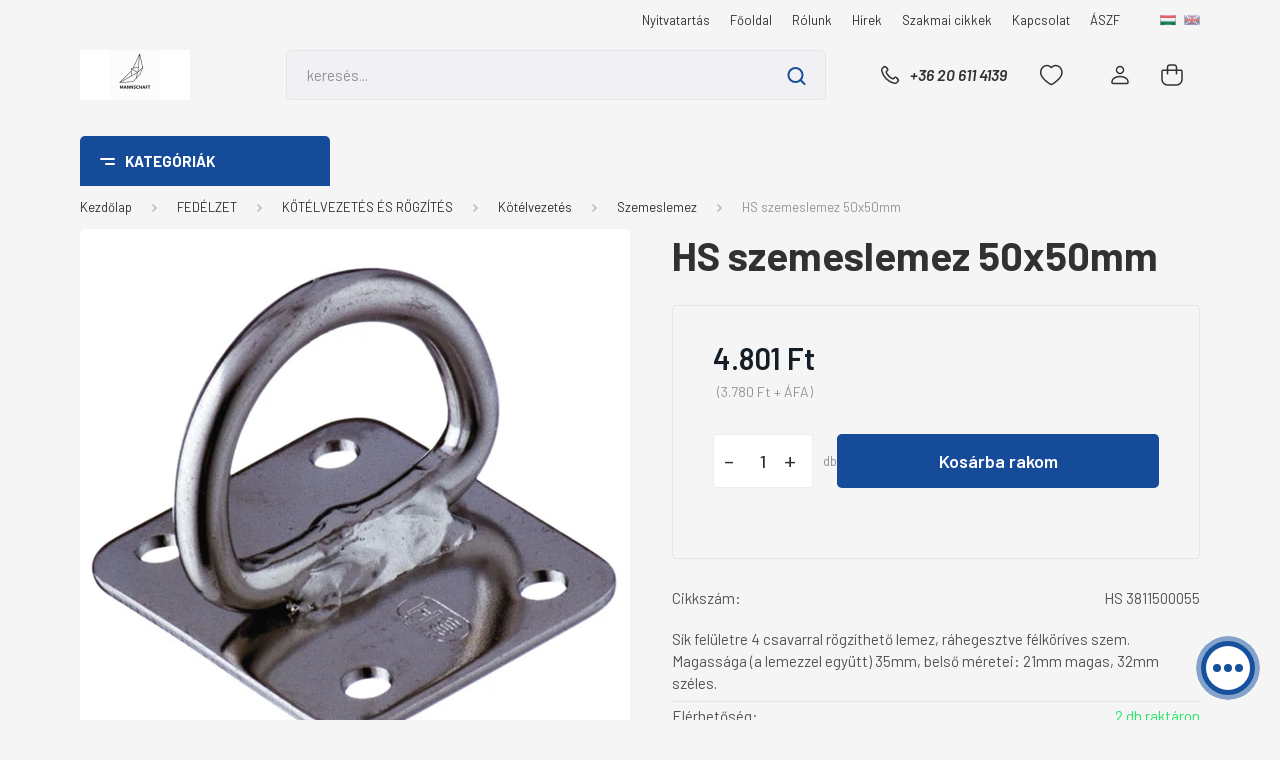

--- FILE ---
content_type: text/html; charset=UTF-8
request_url: https://www.marina.hu/spi-baum-arbocszemegyenes-3661
body_size: 74795
content:
<!DOCTYPE html>
<html lang="hu" dir="ltr">
<head>
    <title>HS szemeslemez 50x50mm - Szemeslemez - Marina Yacht Sport</title>
    <meta charset="utf-8">
    <meta name="description" content="HS szemeslemez 50x50mm termékünk Szemeslemez kategóriában.  
Vásároljon kényelmesen és biztonságosan webáruházunkból, akár percek alatt!">
    <meta name="robots" content="index, follow">
    <link rel="image_src" href="https://marina.cdn.shoprenter.hu/custom/marina/image/data/product/HS/hs38115.jpg.webp?lastmod=1720185633.1750341842">
    <meta property="og:title" content="HS szemeslemez 50x50mm" />
    <meta property="og:type" content="product" />
    <meta property="og:url" content="https://www.marina.hu/spi-baum-arbocszemegyenes-3661" />
    <meta property="og:image" content="https://marina.cdn.shoprenter.hu/custom/marina/image/cache/w1260h660/product/HS/hs38115.jpg.webp?lastmod=1720185633.1750341842" />
    <meta property="og:description" content="Sík felületre 4 csavarral rögzíthető lemez, ráhegesztve félköríves szem. Magassága (a lemezzel együtt) 35mm, belső méretei: 21mm magas, 32mm széles." />
    <link href="https://marina.cdn.shoprenter.hu/custom/marina/image/data/mannschaft_logo_page-0001.jpg?lastmod=1748013293.1750341842" rel="icon" />
    <link href="https://marina.cdn.shoprenter.hu/custom/marina/image/data/mannschaft_logo_page-0001.jpg?lastmod=1748013293.1750341842" rel="apple-touch-icon" />
    <base href="https://www.marina.hu:443" />

    <meta name="viewport" content="width=device-width, initial-scale=1, maximum-scale=1, user-scalable=0">
            <link href="https://www.marina.hu/spi-baum-arbocszemegyenes-3661" rel="canonical">
    
            
                    
                <link rel="preconnect" href="https://fonts.gstatic.com" />
    <link rel="preload" as="style" href="https://fonts.googleapis.com/css2?family=Barlow:ital,wght@0,300;0,400;0,500;0,600;0,700;1,300;1,400;1,500;1,600;1,700&display=swap" />
    <link rel="stylesheet" href="https://fonts.googleapis.com/css2?family=Barlow:ital,wght@0,300;0,400;0,500;0,600;0,700;1,300;1,400;1,500;1,600;1,700&display=swap" media="print" onload="this.media='all'" />
    <noscript>
        <link rel="stylesheet" href="https://fonts.googleapis.com/css2?family=Barlow:ital,wght@0,300;0,400;0,500;0,600;0,700;1,300;1,400;1,500;1,600;1,700&display=swap" />
    </noscript>
    <link href="https://cdnjs.cloudflare.com/ajax/libs/fancybox/3.5.7/jquery.fancybox.min.css" rel="stylesheet" media="print" onload="this.media='all'"/>

            <link rel="stylesheet" href="https://marina.cdn.shoprenter.hu/custom/marina/catalog/view/theme/madrid_global/style/1762774720.1689691390.1721738187.1730899397.css?v=null.1750341842" media="all">
            <link rel="stylesheet" href="https://marina.cdn.shoprenter.hu/custom/marina/catalog/view/theme/madrid_global/stylesheet/stylesheet.css?v=1730899397" media="screen">
        <script>
        window.nonProductQuality = 80;
    </script>
    <script src="https://marina.cdn.shoprenter.hu/catalog/view/javascript/jquery/jquery-1.10.2.min.js?v=1484139539"></script>

            
                
        
    
    <!-- Header JavaScript codes -->
            <script src="https://marina.cdn.shoprenter.hu/web/compiled/js/base.js?v=1765368395"></script>
                    <script src="https://marina.cdn.shoprenter.hu/web/compiled/js/countdown.js?v=1765368395"></script>
                    <script src="https://marina.cdn.shoprenter.hu/web/compiled/js/before_starter2_head.js?v=1765368395"></script>
                    <script src="https://marina.cdn.shoprenter.hu/web/compiled/js/before_starter2_productpage.js?v=1765368395"></script>
                    <script src="https://marina.cdn.shoprenter.hu/web/compiled/js/productreview.js?v=1765368395"></script>
                    <script src="https://marina.cdn.shoprenter.hu/catalog/view/javascript/addtocart/addtocart.js?v=1726839966"></script>
                    <!-- Header jQuery onLoad scripts -->
    <script>window.countdownFormat='%D:%H:%M:%S';var BASEURL='https://www.marina.hu';Currency={"symbol_left":"","symbol_right":" Ft","decimal_place":0,"decimal_point":",","thousand_point":".","currency":"HUF","value":1};var ShopRenter=ShopRenter||{};ShopRenter.product={"id":3661,"sku":"HS 3811500055","currency":"HUF","unitName":"db","price":4800.6000000000004,"name":"HS szemeslemez 50x50mm","brand":"Sprenger (DE)","currentVariant":[],"parent":{"id":3661,"sku":"HS 3811500055","unitName":"db","price":4800.6000000000004,"name":"HS szemeslemez 50x50mm"}};function setAutoHelpTitles(){$('.autohelp[title]').each(function(){if(!$(this).parents('.aurora-scroll-mode').length){$(this).attr('rel',$(this).attr('title'));$(this).removeAttr('title');$(this).qtip({content:{text:$(this).attr('rel')},hide:{fixed:true},position:{corner:{target:'topMiddle',tooltip:'bottomMiddle'},adjust:{screen:true}},style:{border:{color:'#cccccc'},background:'#ffffff',width:250}});}});}
$(document).ready(function(){setAutoHelpTitles();});$(window).load(function(){});</script><script src="https://marina.cdn.shoprenter.hu/web/compiled/js/vue/manifest.bundle.js?v=1765368393"></script><script>var ShopRenter=ShopRenter||{};ShopRenter.onCartUpdate=function(callable){document.addEventListener('cartChanged',callable)};ShopRenter.onItemAdd=function(callable){document.addEventListener('AddToCart',callable)};ShopRenter.onItemDelete=function(callable){document.addEventListener('deleteCart',callable)};ShopRenter.onSearchResultViewed=function(callable){document.addEventListener('AuroraSearchResultViewed',callable)};ShopRenter.onSubscribedForNewsletter=function(callable){document.addEventListener('AuroraSubscribedForNewsletter',callable)};ShopRenter.onCheckoutInitiated=function(callable){document.addEventListener('AuroraCheckoutInitiated',callable)};ShopRenter.onCheckoutShippingInfoAdded=function(callable){document.addEventListener('AuroraCheckoutShippingInfoAdded',callable)};ShopRenter.onCheckoutPaymentInfoAdded=function(callable){document.addEventListener('AuroraCheckoutPaymentInfoAdded',callable)};ShopRenter.onCheckoutOrderConfirmed=function(callable){document.addEventListener('AuroraCheckoutOrderConfirmed',callable)};ShopRenter.onCheckoutOrderPaid=function(callable){document.addEventListener('AuroraOrderPaid',callable)};ShopRenter.onCheckoutOrderPaidUnsuccessful=function(callable){document.addEventListener('AuroraOrderPaidUnsuccessful',callable)};ShopRenter.onProductPageViewed=function(callable){document.addEventListener('AuroraProductPageViewed',callable)};ShopRenter.onMarketingConsentChanged=function(callable){document.addEventListener('AuroraMarketingConsentChanged',callable)};ShopRenter.onCustomerRegistered=function(callable){document.addEventListener('AuroraCustomerRegistered',callable)};ShopRenter.onCustomerLoggedIn=function(callable){document.addEventListener('AuroraCustomerLoggedIn',callable)};ShopRenter.onCustomerUpdated=function(callable){document.addEventListener('AuroraCustomerUpdated',callable)};ShopRenter.onCartPageViewed=function(callable){document.addEventListener('AuroraCartPageViewed',callable)};ShopRenter.customer={"userId":0,"userClientIP":"18.222.145.94","userGroupId":8,"customerGroupTaxMode":"gross","customerGroupPriceMode":"gross_net_tax","email":"","phoneNumber":"","name":{"firstName":"","lastName":""}};ShopRenter.theme={"name":"madrid_global","family":"madrid","parent":""};ShopRenter.shop={"name":"marina","locale":"hu","currency":{"code":"HUF","rate":1},"domain":"marina.myshoprenter.hu"};ShopRenter.page={"route":"product\/product","queryString":"spi-baum-arbocszemegyenes-3661"};ShopRenter.formSubmit=function(form,callback){callback();};let loadedAsyncScriptCount=0;function asyncScriptLoaded(position){loadedAsyncScriptCount++;if(position==='body'){if(document.querySelectorAll('.async-script-tag').length===loadedAsyncScriptCount){if(/complete|interactive|loaded/.test(document.readyState)){document.dispatchEvent(new CustomEvent('asyncScriptsLoaded',{}));}else{document.addEventListener('DOMContentLoaded',()=>{document.dispatchEvent(new CustomEvent('asyncScriptsLoaded',{}));});}}}}</script><script type="text/javascript"async class="async-script-tag"onload="asyncScriptLoaded('header')"src="https://static2.rapidsearch.dev/resultpage.js?shop=marina.shoprenter.hu"></script><script type="text/javascript"async class="async-script-tag"onload="asyncScriptLoaded('header')"src="https://api2.dialogity.com/include/a7a17bfe874e41a9bb3ae9109ba14c76/HU"></script><script type="text/javascript"async class="async-script-tag"onload="asyncScriptLoaded('header')"src="https://onsite.optimonk.com/script.js?account=88402"></script><script type="text/javascript"src="https://marina.cdn.shoprenter.hu/web/compiled/js/vue/customerEventDispatcher.bundle.js?v=1765368393"></script>                
            
            
            
            <script type="text/javascript"src="https://marina.cdn.shoprenter.hu/web/compiled/js/vue/dataLayer.bundle.js?v=1765368393"></script>
            
            
            
                <!--Global site tag(gtag.js)--><script async src="https://www.googletagmanager.com/gtag/js?id=G-GQ0VWWKSKK"></script><script>window.dataLayer=window.dataLayer||[];function gtag(){dataLayer.push(arguments);}
gtag('js',new Date());gtag('config','G-GQ0VWWKSKK');</script>                                <script type="text/javascript" src="https://marina.cdn.shoprenter.hu/web/compiled/js/vue/GA4EventSender.bundle.js?v=1765368393"></script>

    
    
</head>

    
<body id="body" class="page-body one-pic-element product-page-body show-quantity-in-category madrid_global-body desktop-device-body vertical-category-menu " role="document">
<script>ShopRenter.theme.breakpoints={'xs':0,'sm':576,'md':768,'lg':992,'xl':1200,'xxl':1400}</script><div id="fb-root"></div><script>(function(d,s,id){var js,fjs=d.getElementsByTagName(s)[0];if(d.getElementById(id))return;js=d.createElement(s);js.id=id;js.src="//connect.facebook.net/hu_HU/sdk/xfbml.customerchat.js#xfbml=1&version=v2.12&autoLogAppEvents=1";fjs.parentNode.insertBefore(js,fjs);}(document,"script","facebook-jssdk"));</script>
                    
                <!-- page-wrap -->

                <div class="page-wrap">
                                                

    <header class="sticky-head">
        <div class="sticky-head-inner">
                    <div class="header-top-line">
                <div class="container">
                    <div class="header-top d-flex justify-content-end">
                        <!-- cached -->
    <ul class="nav headermenu-list">
                    <li class="nav-item">
                <a href="https://www.marina.hu/nyitvatartas-3"
                   target="_self"
                   class="nav-link "
                    title="Nyitvatartás"
                >
                    Nyitvatartás
                </a>
                            </li>
                    <li class="nav-item">
                <a href="https://www.marina.hu"
                   target="_self"
                   class="nav-link "
                    title="Főoldal"
                >
                    Főoldal
                </a>
                            </li>
                    <li class="nav-item">
                <a href="https://www.marina.hu/rolunk_5"
                   target="_self"
                   class="nav-link "
                    title="Rólunk"
                >
                    Rólunk
                </a>
                            </li>
                    <li class="nav-item">
                <a href="https://www.marina.hu/hirek_1"
                   target="_self"
                   class="nav-link "
                    title="Hírek"
                >
                    Hírek
                </a>
                            </li>
                    <li class="nav-item">
                <a href="https://www.marina.hu/szakmai-cikkek-2"
                   target="_self"
                   class="nav-link "
                    title="Szakmai cikkek"
                >
                    Szakmai cikkek
                </a>
                            </li>
                    <li class="nav-item">
                <a href="https://www.marina.hu/index.php?route=information/contact"
                   target="_self"
                   class="nav-link "
                    title="Kapcsolat"
                >
                    Kapcsolat
                </a>
                            </li>
                    <li class="nav-item">
                <a href="https://www.marina.hu/altalanos-szerzodesi-feltetelek-3"
                   target="_self"
                   class="nav-link "
                    title="ÁSZF"
                >
                    ÁSZF
                </a>
                            </li>
            </ul>
    <!-- /cached -->
                        <!-- cached -->


                    
        <div id="languageselect" class="module content-module header-position hide-top languageselect-module" >
                                    <div class="module-body">
                        <form action="/" method="post" enctype="multipart/form-data" id="language-form">
            <div class="d-flex justify-content-lg-between language-items-row">
                                                            <div class="language-icon active cursor-pointer language-data" data-langcode="hu">
                    <img class="language-change" src="https://marina.cdn.shoprenter.hu/catalog/view/theme/default/image/flags/HU.png?v=null.1750341842" alt="Hungarian" style="width: 16px; height: 16px;"/>
                </div>
                                <div class="language-icon cursor-pointer language-data" data-langcode="en">
                    <img class="language-change" src="https://marina.cdn.shoprenter.hu/catalog/view/theme/default/image/flags/EN.png?v=null.1750341842" alt="English" style="width: 16px; height: 16px;"/>
                </div>
                                <input type="hidden" value="" name="language_code"/>
                        </div>
            <script>$(window).load(function(){$('.language-change').one('click',function(){var language_code=$(this).parent('.language-data').data('langcode');$('input[name="language_code"]').attr('value',language_code);$('#language-form').submit();});});</script>        </form>
            </div>
                                </div>
    
    <!-- /cached -->
                        
                    </div>
                </div>
            </div>
            <div class="header-middle-line ">
                <div class="container">
                    <div class="header-middle">
                        <nav class="navbar navbar-expand-lg">
                            <button id="js-hamburger-icon" class="d-flex d-lg-none" title="Menü">
                                <div class="hamburger-icon position-relative">
                                    <div class="hamburger-icon-line position-absolute line-1"></div>
                                    <div class="hamburger-icon-line position-absolute line-3"></div>
                                </div>
                            </button>
                                                            <!-- cached -->
    <a class="navbar-brand" href="/"><img style="border: 0; max-width: 220px;" src="https://marina.cdn.shoprenter.hu/custom/marina/image/cache/w220h100m00/mannschaft_logo_page-0001.jpg?v=1748013276" title="Mannschaft Hajósbolt" alt="Mannschaft Hajósbolt" /></a>
<!-- /cached -->
                                
<div class="dropdown search-module d-flex">
    <div class="input-group">
        <input class="form-control disableAutocomplete" type="text" placeholder="keresés..." value=""
               id="filter_keyword" 
               onclick="this.value=(this.value==this.defaultValue)?'':this.value;"/>
        <div class="input-group-append">
            <button title="Keresés" class="btn btn-link" onclick="moduleSearch();">
                <svg width="19" height="18" viewBox="0 0 19 18" fill="none" xmlns="http://www.w3.org/2000/svg">
    <path d="M17.4492 17L13.4492 13M8.47698 15.0555C4.59557 15.0555 1.44922 11.9092 1.44922 8.02776C1.44922 4.14635 4.59557 1 8.47698 1C12.3584 1 15.5047 4.14635 15.5047 8.02776C15.5047 11.9092 12.3584 15.0555 8.47698 15.0555Z" stroke="currentColor" stroke-width="2" stroke-linecap="round" stroke-linejoin="round"/>
</svg>

            </button>
        </div>
    </div>

    <input type="hidden" id="filter_description" value="0"/>
    <input type="hidden" id="search_shopname" value="marina"/>
    <div id="results" class="dropdown-menu search-results p-0"></div>
</div>



                                                                                    <a class="nav-link header-phone-box header-middle-right-link d-none d-lg-flex" href="tel:+36 20 611 4139">
                                <svg width="24" height="24" viewBox="0 0 24 24" fill="none" xmlns="http://www.w3.org/2000/svg">
    <path fill-rule="evenodd" clip-rule="evenodd" d="M10.8561 13.1444C9.68615 11.9744 8.80415 10.6644 8.21815 9.33536C8.09415 9.05436 8.16715 8.72536 8.38415 8.50836L9.20315 7.69036C9.87415 7.01936 9.87415 6.07036 9.28815 5.48436L8.11415 4.31036C7.33315 3.52936 6.06715 3.52936 5.28615 4.31036L4.63415 4.96236C3.89315 5.70336 3.58415 6.77236 3.78415 7.83236C4.27815 10.4454 5.79615 13.3064 8.24515 15.7554C10.6941 18.2044 13.5551 19.7224 16.1681 20.2164C17.2281 20.4164 18.2971 20.1074 19.0381 19.3664L19.6891 18.7154C20.4701 17.9344 20.4701 16.6684 19.6891 15.8874L18.5161 14.7144C17.9301 14.1284 16.9801 14.1284 16.3951 14.7144L15.4921 15.6184C15.2751 15.8354 14.9461 15.9084 14.6651 15.7844C13.3361 15.1974 12.0261 14.3144 10.8561 13.1444Z" stroke="currentColor" stroke-width="1.5" stroke-linecap="round" stroke-linejoin="round"/>
</svg>

                                +36 20 611 4139
                            </a>
                                                                                    <div id="js-wishlist-module-wrapper">
                                <hx:include src="/_fragment?_path=_format%3Dhtml%26_locale%3Den%26_controller%3Dmodule%252Fwishlist&amp;_hash=l%2B9jLfZe2HYmxpjVLiOvOGco%2B7YY62CBxXrtWr9EO%2BY%3D"></hx:include>
                            </div>
                                                        <!-- cached -->
    <ul class="nav login-list">
                    <li class="nav-item">
                <a class="nav-link header-middle-right-link" href="index.php?route=account/login" title="Belépés / Regisztráció">
                    <span class="header-user-icon">
                        <svg width="18" height="20" viewBox="0 0 18 20" fill="none" xmlns="http://www.w3.org/2000/svg">
    <path fill-rule="evenodd" clip-rule="evenodd" d="M11.4749 2.52513C12.8417 3.89197 12.8417 6.10804 11.4749 7.47488C10.1081 8.84172 7.89199 8.84172 6.52515 7.47488C5.15831 6.10804 5.15831 3.89197 6.52515 2.52513C7.89199 1.15829 10.1081 1.15829 11.4749 2.52513Z" stroke="currentColor" stroke-width="1.5" stroke-linecap="round" stroke-linejoin="round"/>
    <path fill-rule="evenodd" clip-rule="evenodd" d="M1 16.5V17.5C1 18.052 1.448 18.5 2 18.5H16C16.552 18.5 17 18.052 17 17.5V16.5C17 13.474 13.048 11.508 9 11.508C4.952 11.508 1 13.474 1 16.5Z" stroke="currentColor" stroke-width="1.5" stroke-linecap="round" stroke-linejoin="round"/>
</svg>

                    </span>
                </a>
            </li>
            </ul>
<!-- /cached -->
                            <div id="header-cart-wrapper">
                                <div id="js-cart">
                                    <hx:include src="/_fragment?_path=_format%3Dhtml%26_locale%3Den%26_controller%3Dmodule%252Fcart&amp;_hash=S9PSQOrVzGPt9oPWWh%2B5%2FvDaJw7ltVTg863hflRUjMs%3D"></hx:include>
                                </div>
                            </div>
                        </nav>
                    </div>
                </div>
            </div>
            <div class="header-bottom-line d-none d-lg-block">
                <div class="container">
                    


                    
            <div id="module_category_wrapper" class="module-category-wrapper">
        <div id="category" class="module content-module header-position category-module" >
                    <div class="module-head">
                            <span class="category-menu-hamburger-icon"></span>
                        <div class="module-head-title">Kategóriák</div>
        </div>
            <div class="module-body">
                    <div id="category-nav">
        

    <ul class="nav nav-pills category category-menu sf-menu sf-horizontal cached">
        <li id="cat_1122" class="nav-item item category-list module-list even">
    <a href="https://www.marina.hu/ajandek-utalvany-1122" class="nav-link">
                <span>Ajándék utalvány</span>
    </a>
    </li><li id="cat_104" class="nav-item item category-list module-list parent odd">
    <a href="https://www.marina.hu/fedelzet-104" class="nav-link">
                <span>FEDÉLZET</span>
    </a>
            <ul class="nav flex-column children"><li id="cat_105" class="nav-item item category-list module-list parent even">
    <a href="https://www.marina.hu/fedelzet-104/kotelvezetes-es-rogzites-105" class="nav-link">
                <span>KÖTÉLVEZETÉS ÉS RÖGZÍTÉS</span>
    </a>
            <ul class="nav flex-column children"><li id="cat_106" class="nav-item item category-list module-list parent even">
    <a href="https://www.marina.hu/fedelzet-104/kotelvezetes-es-rogzites-105/kikotobika-106" class="nav-link">
                <span>Kikötőbika</span>
    </a>
            <ul class="nav flex-column children"><li id="cat_107" class="nav-item item category-list module-list even">
    <a href="https://www.marina.hu/fedelzet-104/kotelvezetes-es-rogzites-105/kikotobika-106/negylabu-kikotobika-107" class="nav-link">
                <span>Négylábú kikötőbika</span>
    </a>
    </li><li id="cat_108" class="nav-item item category-list module-list odd">
    <a href="https://www.marina.hu/fedelzet-104/kotelvezetes-es-rogzites-105/kikotobika-106/ketlabu-kikotobika-108" class="nav-link">
                <span>Kétlábú kikötőbika</span>
    </a>
    </li><li id="cat_109" class="nav-item item category-list module-list even">
    <a href="https://www.marina.hu/fedelzet-104/kotelvezetes-es-rogzites-105/kikotobika-106/fejesbika-109" class="nav-link">
                <span>Fejesbika</span>
    </a>
    </li><li id="cat_110" class="nav-item item category-list module-list odd">
    <a href="https://www.marina.hu/fedelzet-104/kotelvezetes-es-rogzites-105/kikotobika-106/keresztbika-110" class="nav-link">
                <span>Keresztbika</span>
    </a>
    </li><li id="cat_111" class="nav-item item category-list module-list even">
    <a href="https://www.marina.hu/fedelzet-104/kotelvezetes-es-rogzites-105/kikotobika-106/papucsbika-111" class="nav-link">
                <span>Papucsbika</span>
    </a>
    </li><li id="cat_112" class="nav-item item category-list module-list odd">
    <a href="https://www.marina.hu/fedelzet-104/kotelvezetes-es-rogzites-105/kikotobika-106/szarvasbika-112" class="nav-link">
                <span>Szarvasbika</span>
    </a>
    </li><li id="cat_113" class="nav-item item category-list module-list even">
    <a href="https://www.marina.hu/fedelzet-104/kotelvezetes-es-rogzites-105/kikotobika-106/muanyagbika-113" class="nav-link">
                <span>Műanyagbika</span>
    </a>
    </li><li id="cat_114" class="nav-item item category-list module-list odd">
    <a href="https://www.marina.hu/fedelzet-104/kotelvezetes-es-rogzites-105/kikotobika-106/deckbe-simulo-bika-114" class="nav-link">
                <span>Deckbe simuló bika</span>
    </a>
    </li><li id="cat_115" class="nav-item item category-list module-list even">
    <a href="https://www.marina.hu/fedelzet-104/kotelvezetes-es-rogzites-105/kikotobika-106/sinen-mozgathato-bika-115" class="nav-link">
                <span>Sínen mozgatható bika</span>
    </a>
    </li><li id="cat_1218" class="nav-item item category-list module-list odd">
    <a href="https://www.marina.hu/fedelzet-104/kotelvezetes-es-rogzites-105/kikotobika-106/steg-es-parti-bikak-1218" class="nav-link">
                <span>Stég- és parti bikák</span>
    </a>
    </li><li id="cat_116" class="nav-item item category-list module-list even">
    <a href="https://www.marina.hu/fedelzet-104/kotelvezetes-es-rogzites-105/kikotobika-106/teak-bika-116" class="nav-link">
                <span>Teak bika</span>
    </a>
    </li><li id="cat_117" class="nav-item item category-list module-list odd">
    <a href="https://www.marina.hu/fedelzet-104/kotelvezetes-es-rogzites-105/kikotobika-106/egyeb-bika-es-tartozek-117" class="nav-link">
                <span>Egyéb bika és tartozék</span>
    </a>
    </li></ul>
    </li><li id="cat_118" class="nav-item item category-list module-list parent odd">
    <a href="https://www.marina.hu/fedelzet-104/kotelvezetes-es-rogzites-105/kotelvezetes-118" class="nav-link">
                <span>Kötélvezetés</span>
    </a>
            <ul class="nav flex-column children"><li id="cat_119" class="nav-item item category-list module-list even">
    <a href="https://www.marina.hu/fedelzet-104/kotelvezetes-es-rogzites-105/kotelvezetes-118/omega-es-ozni-119" class="nav-link">
                <span>Omega és őzni</span>
    </a>
    </li><li id="cat_120" class="nav-item item category-list module-list odd">
    <a href="https://www.marina.hu/fedelzet-104/kotelvezetes-es-rogzites-105/kotelvezetes-118/szemescsavar-120" class="nav-link">
                <span>Szemescsavar</span>
    </a>
    </li><li id="cat_121" class="nav-item item category-list module-list even">
    <a href="https://www.marina.hu/fedelzet-104/kotelvezetes-es-rogzites-105/kotelvezetes-118/szemeslemez-121" class="nav-link">
                <span>Szemeslemez</span>
    </a>
    </li><li id="cat_122" class="nav-item item category-list module-list odd">
    <a href="https://www.marina.hu/fedelzet-104/kotelvezetes-es-rogzites-105/kotelvezetes-118/fedelzeti-u-fulek-122" class="nav-link">
                <span>Fedélzeti U fülek</span>
    </a>
    </li><li id="cat_123" class="nav-item item category-list module-list even">
    <a href="https://www.marina.hu/fedelzet-104/kotelvezetes-es-rogzites-105/kotelvezetes-118/deckatvezeto-123" class="nav-link">
                <span>Deckátvezető</span>
    </a>
    </li><li id="cat_124" class="nav-item item category-list module-list odd">
    <a href="https://www.marina.hu/fedelzet-104/kotelvezetes-es-rogzites-105/kotelvezetes-118/szemes-anya-124" class="nav-link">
                <span>Szemes anya</span>
    </a>
    </li><li id="cat_125" class="nav-item item category-list module-list even">
    <a href="https://www.marina.hu/fedelzet-104/kotelvezetes-es-rogzites-105/kotelvezetes-118/hevederlekoto-125" class="nav-link">
                <span>Hevederlekötő</span>
    </a>
    </li><li id="cat_126" class="nav-item item category-list module-list odd">
    <a href="https://www.marina.hu/fedelzet-104/kotelvezetes-es-rogzites-105/kotelvezetes-118/lehajthato-deckszem-126" class="nav-link">
                <span>Lehajtható deckszem</span>
    </a>
    </li><li id="cat_127" class="nav-item item category-list module-list even">
    <a href="https://www.marina.hu/fedelzet-104/kotelvezetes-es-rogzites-105/kotelvezetes-118/klemmes-ozni-127" class="nav-link">
                <span>Klemm forgótalpon</span>
    </a>
    </li></ul>
    </li><li id="cat_128" class="nav-item item category-list module-list parent even">
    <a href="https://www.marina.hu/fedelzet-104/kotelvezetes-es-rogzites-105/fallstopper-128" class="nav-link">
                <span>Fallstopper</span>
    </a>
            <ul class="nav flex-column children"><li id="cat_129" class="nav-item item category-list module-list even">
    <a href="https://www.marina.hu/fedelzet-104/kotelvezetes-es-rogzites-105/fallstopper-128/easylock-mini-129" class="nav-link">
                <span>Easylock</span>
    </a>
    </li><li id="cat_130" class="nav-item item category-list module-list odd">
    <a href="https://www.marina.hu/fedelzet-104/kotelvezetes-es-rogzites-105/fallstopper-128/easylock-midi-130" class="nav-link">
                <span>MINI alkatrészek</span>
    </a>
    </li><li id="cat_131" class="nav-item item category-list module-list even">
    <a href="https://www.marina.hu/fedelzet-104/kotelvezetes-es-rogzites-105/fallstopper-128/easylock-maxi-131" class="nav-link">
                <span>Midi&amp;Maxi alkatrészek</span>
    </a>
    </li><li id="cat_132" class="nav-item item category-list module-list odd">
    <a href="https://www.marina.hu/fedelzet-104/kotelvezetes-es-rogzites-105/fallstopper-128/rutgerson-stopper-132" class="nav-link">
                <span>Rutgerson stopper</span>
    </a>
    </li><li id="cat_966" class="nav-item item category-list module-list even">
    <a href="https://www.marina.hu/fedelzet-104/kotelvezetes-es-rogzites-105/fallstopper-128/spinlock-stopper-134" class="nav-link">
                <span>Spinlock stopper</span>
    </a>
    </li></ul>
    </li><li id="cat_134" class="nav-item item category-list module-list parent odd">
    <a href="https://www.marina.hu/fedelzet-104/kotelvezetes-es-rogzites-105/clamcleat-134" class="nav-link">
                <span>Clamcleat</span>
    </a>
            <ul class="nav flex-column children"><li id="cat_135" class="nav-item item category-list module-list even">
    <a href="https://www.marina.hu/fedelzet-104/kotelvezetes-es-rogzites-105/clamcleat-134/nyitott-135" class="nav-link">
                <span>Nyitott</span>
    </a>
    </li><li id="cat_136" class="nav-item item category-list module-list odd">
    <a href="https://www.marina.hu/fedelzet-104/kotelvezetes-es-rogzites-105/clamcleat-134/oldal-belepesu-136" class="nav-link">
                <span>Oldal belépésű</span>
    </a>
    </li><li id="cat_137" class="nav-item item category-list module-list even">
    <a href="https://www.marina.hu/fedelzet-104/kotelvezetes-es-rogzites-105/clamcleat-134/zart-137" class="nav-link">
                <span>Zárt</span>
    </a>
    </li><li id="cat_138" class="nav-item item category-list module-list odd">
    <a href="https://www.marina.hu/fedelzet-104/kotelvezetes-es-rogzites-105/clamcleat-134/gorgos-138" class="nav-link">
                <span>Görgős</span>
    </a>
    </li><li id="cat_139" class="nav-item item category-list module-list even">
    <a href="https://www.marina.hu/fedelzet-104/kotelvezetes-es-rogzites-105/clamcleat-134/vitorlaallito-139" class="nav-link">
                <span>Vitorlaállító</span>
    </a>
    </li><li id="cat_140" class="nav-item item category-list module-list odd">
    <a href="https://www.marina.hu/fedelzet-104/kotelvezetes-es-rogzites-105/clamcleat-134/bollard-140" class="nav-link">
                <span>Bollard</span>
    </a>
    </li><li id="cat_141" class="nav-item item category-list module-list even">
    <a href="https://www.marina.hu/fedelzet-104/kotelvezetes-es-rogzites-105/clamcleat-134/surf-141" class="nav-link">
                <span>Surf</span>
    </a>
    </li><li id="cat_142" class="nav-item item category-list module-list odd">
    <a href="https://www.marina.hu/fedelzet-104/kotelvezetes-es-rogzites-105/clamcleat-134/kite-142" class="nav-link">
                <span>Kite</span>
    </a>
    </li><li id="cat_143" class="nav-item item category-list module-list even">
    <a href="https://www.marina.hu/fedelzet-104/kotelvezetes-es-rogzites-105/clamcleat-134/egyeb-kotelfogok-es-tartozekok-143" class="nav-link">
                <span>Tartozékok</span>
    </a>
    </li><li id="cat_144" class="nav-item item category-list module-list odd">
    <a href="https://www.marina.hu/fedelzet-104/kotelvezetes-es-rogzites-105/clamcleat-134/automata-144" class="nav-link">
                <span>Automata</span>
    </a>
    </li><li id="cat_145" class="nav-item item category-list module-list even">
    <a href="https://www.marina.hu/fedelzet-104/kotelvezetes-es-rogzites-105/clamcleat-134/rugos-kapuval-145" class="nav-link">
                <span>Rugós kapuval</span>
    </a>
    </li><li id="cat_146" class="nav-item item category-list module-list odd">
    <a href="https://www.marina.hu/fedelzet-104/kotelvezetes-es-rogzites-105/clamcleat-134/markolat-146" class="nav-link">
                <span>Markolat</span>
    </a>
    </li><li id="cat_147" class="nav-item item category-list module-list even">
    <a href="https://www.marina.hu/fedelzet-104/kotelvezetes-es-rogzites-105/clamcleat-134/ponyva-es-satorfeszitok-147" class="nav-link">
                <span>Ponyva- és sátorfeszítők</span>
    </a>
    </li></ul>
    </li><li id="cat_148" class="nav-item item category-list module-list parent even">
    <a href="https://www.marina.hu/fedelzet-104/kotelvezetes-es-rogzites-105/klemm-148" class="nav-link">
                <span>Klemm</span>
    </a>
            <ul class="nav flex-column children"><li id="cat_149" class="nav-item item category-list module-list even">
    <a href="https://www.marina.hu/fedelzet-104/kotelvezetes-es-rogzites-105/klemm-148/hs-klemm-149" class="nav-link">
                <span>HS klemm</span>
    </a>
    </li><li id="cat_150" class="nav-item item category-list module-list odd">
    <a href="https://www.marina.hu/fedelzet-104/kotelvezetes-es-rogzites-105/klemm-148/servo-klemm-150" class="nav-link">
                <span>Servo klemm</span>
    </a>
    </li><li id="cat_151" class="nav-item item category-list module-list even">
    <a href="https://www.marina.hu/fedelzet-104/kotelvezetes-es-rogzites-105/klemm-148/wichard-klemm-151" class="nav-link">
                <span>Wichard klemm</span>
    </a>
    </li><li id="cat_152" class="nav-item item category-list module-list odd">
    <a href="https://www.marina.hu/fedelzet-104/kotelvezetes-es-rogzites-105/klemm-148/forgotalpas-klemm-152" class="nav-link">
                <span>Forgótalp, forgótorony</span>
    </a>
    </li><li id="cat_153" class="nav-item item category-list module-list even">
    <a href="https://www.marina.hu/fedelzet-104/kotelvezetes-es-rogzites-105/klemm-148/easy-klemm-153" class="nav-link">
                <span>Easy klemm</span>
    </a>
    </li><li id="cat_968" class="nav-item item category-list module-list odd">
    <a href="https://www.marina.hu/fedelzet-104/kotelvezetes-es-rogzites-105/klemm-148/ronstan-klemm-968" class="nav-link">
                <span>Ronstan klemm</span>
    </a>
    </li><li id="cat_969" class="nav-item item category-list module-list even">
    <a href="https://www.marina.hu/fedelzet-104/kotelvezetes-es-rogzites-105/klemm-148/barton-klemm-969" class="nav-link">
                <span>Barton klemm</span>
    </a>
    </li></ul>
    </li><li id="cat_154" class="nav-item item category-list module-list parent odd">
    <a href="https://www.marina.hu/fedelzet-104/kotelvezetes-es-rogzites-105/fedelzeti-elosztocsiga-154" class="nav-link">
                <span>Fedélzeti elosztócsiga</span>
    </a>
            <ul class="nav flex-column children"><li id="cat_155" class="nav-item item category-list module-list even">
    <a href="https://www.marina.hu/fedelzet-104/kotelvezetes-es-rogzites-105/fedelzeti-elosztocsiga-154/hs-disztributor-155" class="nav-link">
                <span>HS disztributor</span>
    </a>
    </li><li id="cat_156" class="nav-item item category-list module-list odd">
    <a href="https://www.marina.hu/fedelzet-104/kotelvezetes-es-rogzites-105/fedelzeti-elosztocsiga-154/pfeiffer-disztributor-156" class="nav-link">
                <span>Pfeiffer disztributor</span>
    </a>
    </li><li id="cat_157" class="nav-item item category-list module-list even">
    <a href="https://www.marina.hu/fedelzet-104/kotelvezetes-es-rogzites-105/fedelzeti-elosztocsiga-154/easy-disztributor-157" class="nav-link">
                <span>Easy disztributor</span>
    </a>
    </li><li id="cat_158" class="nav-item item category-list module-list odd">
    <a href="https://www.marina.hu/fedelzet-104/kotelvezetes-es-rogzites-105/fedelzeti-elosztocsiga-154/wichard-disztributor-158" class="nav-link">
                <span>Wichard disztributor</span>
    </a>
    </li><li id="cat_159" class="nav-item item category-list module-list even">
    <a href="https://www.marina.hu/fedelzet-104/kotelvezetes-es-rogzites-105/fedelzeti-elosztocsiga-154/rutgerson-disztributor-159" class="nav-link">
                <span>Egyéb disztribútorcsigák</span>
    </a>
    </li></ul>
    </li><li id="cat_161" class="nav-item item category-list module-list parent even">
    <a href="https://www.marina.hu/fedelzet-104/kotelvezetes-es-rogzites-105/allo-fordito-csiga-161" class="nav-link">
                <span>Álló fordító csiga</span>
    </a>
            <ul class="nav flex-column children"><li id="cat_162" class="nav-item item category-list module-list even">
    <a href="https://www.marina.hu/fedelzet-104/kotelvezetes-es-rogzites-105/allo-fordito-csiga-161/hs-allocsiga-162" class="nav-link">
                <span>HS állócsiga</span>
    </a>
    </li><li id="cat_163" class="nav-item item category-list module-list odd">
    <a href="https://www.marina.hu/fedelzet-104/kotelvezetes-es-rogzites-105/allo-fordito-csiga-161/hs-arboctalpcsiga-163" class="nav-link">
                <span>HS árbóctalpcsiga</span>
    </a>
    </li><li id="cat_164" class="nav-item item category-list module-list even">
    <a href="https://www.marina.hu/fedelzet-104/kotelvezetes-es-rogzites-105/allo-fordito-csiga-161/wichard-allocsiga-164" class="nav-link">
                <span>Wichard állócsiga</span>
    </a>
    </li><li id="cat_165" class="nav-item item category-list module-list odd">
    <a href="https://www.marina.hu/fedelzet-104/kotelvezetes-es-rogzites-105/allo-fordito-csiga-161/easy-allocsiga-165" class="nav-link">
                <span>Egyéb állócsiga</span>
    </a>
    </li></ul>
    </li><li id="cat_166" class="nav-item item category-list module-list parent odd">
    <a href="https://www.marina.hu/fedelzet-104/kotelvezetes-es-rogzites-105/fekvo-forditocsiga-166" class="nav-link">
                <span>Fekvő fordítócsiga</span>
    </a>
            <ul class="nav flex-column children"><li id="cat_167" class="nav-item item category-list module-list even">
    <a href="https://www.marina.hu/fedelzet-104/kotelvezetes-es-rogzites-105/fekvo-forditocsiga-166/andersen-fekvocsiga-167" class="nav-link">
                <span>Andersen fekvőcsiga</span>
    </a>
    </li><li id="cat_168" class="nav-item item category-list module-list odd">
    <a href="https://www.marina.hu/fedelzet-104/kotelvezetes-es-rogzites-105/fekvo-forditocsiga-166/hs-fekvocsiga-168" class="nav-link">
                <span>HS fekvőcsiga</span>
    </a>
    </li><li id="cat_169" class="nav-item item category-list module-list even">
    <a href="https://www.marina.hu/fedelzet-104/kotelvezetes-es-rogzites-105/fekvo-forditocsiga-166/pfeiffer-fekvocsiga-169" class="nav-link">
                <span>Pfeiffer fekvőcsiga</span>
    </a>
    </li><li id="cat_170" class="nav-item item category-list module-list odd">
    <a href="https://www.marina.hu/fedelzet-104/kotelvezetes-es-rogzites-105/fekvo-forditocsiga-166/wichard-fekvocsiga-170" class="nav-link">
                <span>Wichard fekvőcsiga</span>
    </a>
    </li><li id="cat_171" class="nav-item item category-list module-list even">
    <a href="https://www.marina.hu/fedelzet-104/kotelvezetes-es-rogzites-105/fekvo-forditocsiga-166/easy-fekvocsiga-171" class="nav-link">
                <span>Egyéb fekvőcsigák</span>
    </a>
    </li><li id="cat_172" class="nav-item item category-list module-list odd">
    <a href="https://www.marina.hu/fedelzet-104/kotelvezetes-es-rogzites-105/fekvo-forditocsiga-166/fekvocsiga-klemmel-172" class="nav-link">
                <span>Fekvőcsiga klemmel</span>
    </a>
    </li></ul>
    </li><li id="cat_173" class="nav-item item category-list module-list even">
    <a href="https://www.marina.hu/fedelzet-104/kotelvezetes-es-rogzites-105/bevezeto-bebujo-csiga-173" class="nav-link">
                <span>Bevezető (bebújó) csiga</span>
    </a>
    </li></ul>
    </li><li id="cat_174" class="nav-item item category-list module-list parent odd">
    <a href="https://www.marina.hu/fedelzet-104/traveller-174" class="nav-link">
                <span>TRAVELLER</span>
    </a>
            <ul class="nav flex-column children"><li id="cat_175" class="nav-item item category-list module-list parent even">
    <a href="https://www.marina.hu/fedelzet-104/traveller-174/nagyvitorla-traveller-175" class="nav-link">
                <span>Nagyvitorla traveller</span>
    </a>
            <ul class="nav flex-column children"><li id="cat_176" class="nav-item item category-list module-list even">
    <a href="https://www.marina.hu/fedelzet-104/traveller-174/nagyvitorla-traveller-175/pfeiffer-traveller-65m-hajo-176" class="nav-link">
                <span>Pfeiffer traveller 6,5m hajó</span>
    </a>
    </li><li id="cat_177" class="nav-item item category-list module-list odd">
    <a href="https://www.marina.hu/fedelzet-104/traveller-174/nagyvitorla-traveller-175/pfeiffer-traveller-9m-hajo-177" class="nav-link">
                <span>Pfeiffer traveller 9,5m hajó</span>
    </a>
    </li><li id="cat_178" class="nav-item item category-list module-list even">
    <a href="https://www.marina.hu/fedelzet-104/traveller-174/nagyvitorla-traveller-175/pfeiffer-traveller-12m-hajo-178" class="nav-link">
                <span>Pfeiffer traveller 14m hajó</span>
    </a>
    </li><li id="cat_179" class="nav-item item category-list module-list odd">
    <a href="https://www.marina.hu/fedelzet-104/traveller-174/nagyvitorla-traveller-175/hs-traveller-179" class="nav-link">
                <span>HS traveller</span>
    </a>
    </li><li id="cat_180" class="nav-item item category-list module-list even">
    <a href="https://www.marina.hu/fedelzet-104/traveller-174/nagyvitorla-traveller-175/sinhajlitas-fekete-eloxalas-180" class="nav-link">
                <span>Sínhajlítás</span>
    </a>
    </li><li id="cat_181" class="nav-item item category-list module-list odd">
    <a href="https://www.marina.hu/fedelzet-104/traveller-174/nagyvitorla-traveller-175/travellersin-tarto-181" class="nav-link">
                <span>Travellersín tartó</span>
    </a>
    </li><li id="cat_182" class="nav-item item category-list module-list even">
    <a href="https://www.marina.hu/fedelzet-104/traveller-174/nagyvitorla-traveller-175/pfeiffer-onvaltos-fock-182" class="nav-link">
                <span>Pfeiffer önváltós fock</span>
    </a>
    </li><li id="cat_183" class="nav-item item category-list module-list odd">
    <a href="https://www.marina.hu/fedelzet-104/traveller-174/nagyvitorla-traveller-175/ronstan-traveller-183" class="nav-link">
                <span>Ronstan traveller</span>
    </a>
    </li><li id="cat_1205" class="nav-item item category-list module-list even">
    <a href="https://www.marina.hu/fedelzet-104/traveller-174/nagyvitorla-traveller-175/selden-traveller-1205" class="nav-link">
                <span>Seldén traveller</span>
    </a>
    </li></ul>
    </li><li id="cat_184" class="nav-item item category-list module-list parent odd">
    <a href="https://www.marina.hu/fedelzet-104/traveller-174/orrvitorla-traveller-184" class="nav-link">
                <span>Orrvitorla traveller</span>
    </a>
            <ul class="nav flex-column children"><li id="cat_185" class="nav-item item category-list module-list even">
    <a href="https://www.marina.hu/fedelzet-104/traveller-174/orrvitorla-traveller-184/pfeiffer-t20-genuarendszer-185" class="nav-link">
                <span>Pfeiffer T20 génuarendszer</span>
    </a>
    </li><li id="cat_186" class="nav-item item category-list module-list odd">
    <a href="https://www.marina.hu/fedelzet-104/traveller-174/orrvitorla-traveller-184/pfeiffer-t25-genuarendszer-186" class="nav-link">
                <span>Pfeiffer T25 génuarendszer</span>
    </a>
    </li><li id="cat_187" class="nav-item item category-list module-list even">
    <a href="https://www.marina.hu/fedelzet-104/traveller-174/orrvitorla-traveller-184/pfeiffer-t32-genuarendszer-187" class="nav-link">
                <span>Pfeiffer T32 génuarendszer</span>
    </a>
    </li><li id="cat_188" class="nav-item item category-list module-list odd">
    <a href="https://www.marina.hu/fedelzet-104/traveller-174/orrvitorla-traveller-184/pfeiffer-t40-genuarendszer-188" class="nav-link">
                <span>Pfeiffer T40 génuarendszer</span>
    </a>
    </li><li id="cat_189" class="nav-item item category-list module-list even">
    <a href="https://www.marina.hu/fedelzet-104/traveller-174/orrvitorla-traveller-184/sprenger-t20-genuarendszer-189" class="nav-link">
                <span>Sprenger T20 génuarendszer</span>
    </a>
    </li><li id="cat_190" class="nav-item item category-list module-list odd">
    <a href="https://www.marina.hu/fedelzet-104/traveller-174/orrvitorla-traveller-184/sprenger-t25-genuarendszer-190" class="nav-link">
                <span>Sprenger T25 génuarendszer</span>
    </a>
    </li><li id="cat_191" class="nav-item item category-list module-list even">
    <a href="https://www.marina.hu/fedelzet-104/traveller-174/orrvitorla-traveller-184/sprenger-t32-genuarendszer-191" class="nav-link">
                <span>Sprenger T32 génuarendszer</span>
    </a>
    </li><li id="cat_194" class="nav-item item category-list module-list odd">
    <a href="https://www.marina.hu/fedelzet-104/traveller-174/orrvitorla-traveller-184/genuakocsi-jelolo-194" class="nav-link">
                <span>Barton génua rendszer</span>
    </a>
    </li><li id="cat_970" class="nav-item item category-list module-list even">
    <a href="https://www.marina.hu/fedelzet-104/traveller-174/orrvitorla-traveller-184/genuakocsi-jelolo-970" class="nav-link">
                <span>Génuakocsi jelölő</span>
    </a>
    </li></ul>
    </li></ul>
    </li><li id="cat_195" class="nav-item item category-list module-list parent even">
    <a href="https://www.marina.hu/fedelzet-104/csorlo-195" class="nav-link">
                <span>CSÖRLŐ</span>
    </a>
            <ul class="nav flex-column children"><li id="cat_196" class="nav-item item category-list module-list even">
    <a href="https://www.marina.hu/fedelzet-104/csorlo-195/antal-csorlo-196" class="nav-link">
                <span>Antal csörlő</span>
    </a>
    </li><li id="cat_197" class="nav-item item category-list module-list odd">
    <a href="https://www.marina.hu/fedelzet-104/csorlo-195/pfeiffer-jollecsorlo-197" class="nav-link">
                <span>Pfeiffer jollecsörlő</span>
    </a>
    </li><li id="cat_198" class="nav-item item category-list module-list even">
    <a href="https://www.marina.hu/fedelzet-104/csorlo-195/andersen-standard-198" class="nav-link">
                <span>Andersen Standard csörlők</span>
    </a>
    </li><li id="cat_199" class="nav-item item category-list module-list odd">
    <a href="https://www.marina.hu/fedelzet-104/csorlo-195/andersen-kotelfogos-199" class="nav-link">
                <span>Andersen kötélfogós (ST) csörlők</span>
    </a>
    </li><li id="cat_200" class="nav-item item category-list module-list even">
    <a href="https://www.marina.hu/fedelzet-104/csorlo-195/andersen-classic-200" class="nav-link">
                <span>Andersen Classic</span>
    </a>
    </li><li id="cat_202" class="nav-item item category-list module-list odd">
    <a href="https://www.marina.hu/fedelzet-104/csorlo-195/andersen-21-seb-202" class="nav-link">
                <span>Andersen E1 elektromos csörlő</span>
    </a>
    </li><li id="cat_204" class="nav-item item category-list module-list even">
    <a href="https://www.marina.hu/fedelzet-104/csorlo-195/andersen-compact-204" class="nav-link">
                <span>Andersen Compact elektromos csörlő</span>
    </a>
    </li><li id="cat_203" class="nav-item item category-list module-list odd">
    <a href="https://www.marina.hu/fedelzet-104/csorlo-195/andersen-22-seb-203" class="nav-link">
                <span>Andersen E1 elektromos motor</span>
    </a>
    </li><li id="cat_201" class="nav-item item category-list module-list even">
    <a href="https://www.marina.hu/fedelzet-104/csorlo-195/andersen-electric-201" class="nav-link">
                <span>Andersen Compact Elektromos egység</span>
    </a>
    </li><li id="cat_205" class="nav-item item category-list module-list odd">
    <a href="https://www.marina.hu/fedelzet-104/csorlo-195/csorlokar-es-tarto-205" class="nav-link">
                <span>Csörlőkar és tartó</span>
    </a>
    </li><li id="cat_206" class="nav-item item category-list module-list even">
    <a href="https://www.marina.hu/fedelzet-104/csorlo-195/csorlokarbantartas-206" class="nav-link">
                <span>Csörlőkarbantartás</span>
    </a>
    </li><li id="cat_208" class="nav-item item category-list module-list odd">
    <a href="https://www.marina.hu/fedelzet-104/csorlo-195/csorlo-eloxalas-208" class="nav-link">
                <span>Csörlő eloxálás</span>
    </a>
    </li></ul>
    </li><li id="cat_209" class="nav-item item category-list module-list parent odd">
    <a href="https://www.marina.hu/fedelzet-104/ablak-szellozes-209" class="nav-link">
                <span>ABLAK, SZELLŐZÉS</span>
    </a>
            <ul class="nav flex-column children"><li id="cat_210" class="nav-item item category-list module-list parent even">
    <a href="https://www.marina.hu/fedelzet-104/ablak-szellozes-209/deckablak-210" class="nav-link">
                <span>Deckablak</span>
    </a>
            <ul class="nav flex-column children"><li id="cat_211" class="nav-item item category-list module-list even">
    <a href="https://www.marina.hu/fedelzet-104/ablak-szellozes-209/deckablak-210/moonlight-deckablak-211" class="nav-link">
                <span>Moonlight deckablak</span>
    </a>
    </li><li id="cat_212" class="nav-item item category-list module-list odd">
    <a href="https://www.marina.hu/fedelzet-104/ablak-szellozes-209/deckablak-210/moonlight-compact-flush-212" class="nav-link">
                <span>Moonlight Compact Flush</span>
    </a>
    </li><li id="cat_213" class="nav-item item category-list module-list even">
    <a href="https://www.marina.hu/fedelzet-104/ablak-szellozes-209/deckablak-210/moonlight-keret-213" class="nav-link">
                <span>Moonlight keret</span>
    </a>
    </li><li id="cat_214" class="nav-item item category-list module-list odd">
    <a href="https://www.marina.hu/fedelzet-104/ablak-szellozes-209/deckablak-210/moonlight-szunyoghalo-214" class="nav-link">
                <span>Moonlight szúnyogháló</span>
    </a>
    </li><li id="cat_215" class="nav-item item category-list module-list even">
    <a href="https://www.marina.hu/fedelzet-104/ablak-szellozes-209/deckablak-210/moonlight-alkatreszek-215" class="nav-link">
                <span>Moonlight alkatrészek</span>
    </a>
    </li><li id="cat_216" class="nav-item item category-list module-list odd">
    <a href="https://www.marina.hu/fedelzet-104/ablak-szellozes-209/deckablak-210/gebo-deckablak-216" class="nav-link">
                <span>Gebo ablak</span>
    </a>
    </li><li id="cat_217" class="nav-item item category-list module-list even">
    <a href="https://www.marina.hu/fedelzet-104/ablak-szellozes-209/deckablak-210/arnyekolo-roletta-217" class="nav-link">
                <span>Árnyékoló roletta</span>
    </a>
    </li></ul>
    </li><li id="cat_218" class="nav-item item category-list module-list parent odd">
    <a href="https://www.marina.hu/fedelzet-104/ablak-szellozes-209/kabinablak-218" class="nav-link">
                <span>Kajütablak</span>
    </a>
            <ul class="nav flex-column children"><li id="cat_219" class="nav-item item category-list module-list even">
    <a href="https://www.marina.hu/fedelzet-104/ablak-szellozes-209/kabinablak-218/moonlight-kajutablak-219" class="nav-link">
                <span>Moonlight kajütablak</span>
    </a>
    </li><li id="cat_220" class="nav-item item category-list module-list odd">
    <a href="https://www.marina.hu/fedelzet-104/ablak-szellozes-209/kabinablak-218/moonlight-sullyesztett-220" class="nav-link">
                <span>Moonlight süllyesztett</span>
    </a>
    </li><li id="cat_221" class="nav-item item category-list module-list even">
    <a href="https://www.marina.hu/fedelzet-104/ablak-szellozes-209/kabinablak-218/billeno-korablak-221" class="nav-link">
                <span>Billenő körablak</span>
    </a>
    </li><li id="cat_223" class="nav-item item category-list module-list odd">
    <a href="https://www.marina.hu/fedelzet-104/ablak-szellozes-209/kabinablak-218/arnyekolo-roletta-223" class="nav-link">
                <span>Árnyékoló roletta</span>
    </a>
    </li><li id="cat_224" class="nav-item item category-list module-list even">
    <a href="https://www.marina.hu/fedelzet-104/ablak-szellozes-209/kabinablak-218/portlight-alkatreszek-224" class="nav-link">
                <span>Portlight alkatrészek</span>
    </a>
    </li></ul>
    </li><li id="cat_225" class="nav-item item category-list module-list parent even">
    <a href="https://www.marina.hu/fedelzet-104/ablak-szellozes-209/szellozes-225" class="nav-link">
                <span>Szellőzés</span>
    </a>
            <ul class="nav flex-column children"><li id="cat_226" class="nav-item item category-list module-list even">
    <a href="https://www.marina.hu/fedelzet-104/ablak-szellozes-209/szellozes-225/ajtoszellozo-226" class="nav-link">
                <span>Ajtó szellőzés</span>
    </a>
    </li><li id="cat_227" class="nav-item item category-list module-list odd">
    <a href="https://www.marina.hu/fedelzet-104/ablak-szellozes-209/szellozes-225/motorter-es-bilge-szellozes-227" class="nav-link">
                <span>Motortér és bilge szellőzés</span>
    </a>
    </li><li id="cat_228" class="nav-item item category-list module-list even">
    <a href="https://www.marina.hu/fedelzet-104/ablak-szellozes-209/szellozes-225/deckszellozo-228" class="nav-link">
                <span>Deckszellőző</span>
    </a>
    </li><li id="cat_229" class="nav-item item category-list module-list odd">
    <a href="https://www.marina.hu/fedelzet-104/ablak-szellozes-209/szellozes-225/tankszellozo-229" class="nav-link">
                <span>Tankszellőző</span>
    </a>
    </li></ul>
    </li></ul>
    </li><li id="cat_230" class="nav-item item category-list module-list parent even">
    <a href="https://www.marina.hu/fedelzet-104/deck-szerelvenyek-230" class="nav-link">
                <span>DECK SZERELVÉNYEK</span>
    </a>
            <ul class="nav flex-column children"><li id="cat_232" class="nav-item item category-list module-list even">
    <a href="https://www.marina.hu/fedelzet-104/deck-szerelvenyek-230/orrveret-232" class="nav-link">
                <span>Orrveret</span>
    </a>
    </li><li id="cat_1214" class="nav-item item category-list module-list odd">
    <a href="https://www.marina.hu/fedelzet-104/deck-szerelvenyek-230/gennaker-boom" class="nav-link">
                <span>Gennaker boom</span>
    </a>
    </li><li id="cat_233" class="nav-item item category-list module-list even">
    <a href="https://www.marina.hu/fedelzet-104/deck-szerelvenyek-230/deckbetolto-233" class="nav-link">
                <span>Deckbetöltő</span>
    </a>
    </li><li id="cat_234" class="nav-item item category-list module-list odd">
    <a href="https://www.marina.hu/fedelzet-104/deck-szerelvenyek-230/horgonykamra-kifolyo-234" class="nav-link">
                <span>Horgonykamra kifolyó</span>
    </a>
    </li><li id="cat_235" class="nav-item item category-list module-list even">
    <a href="https://www.marina.hu/fedelzet-104/deck-szerelvenyek-230/horgonylanc-bevezeto-235" class="nav-link">
                <span>Horgonylánc bevezető</span>
    </a>
    </li><li id="cat_236" class="nav-item item category-list module-list odd">
    <a href="https://www.marina.hu/fedelzet-104/deck-szerelvenyek-230/deckzsaner-236" class="nav-link">
                <span>Deckzsanér</span>
    </a>
    </li><li id="cat_237" class="nav-item item category-list module-list even">
    <a href="https://www.marina.hu/fedelzet-104/deck-szerelvenyek-230/kapaszkodo-237" class="nav-link">
                <span>Kapaszkodó</span>
    </a>
    </li><li id="cat_238" class="nav-item item category-list module-list odd">
    <a href="https://www.marina.hu/fedelzet-104/deck-szerelvenyek-230/fedelzeti-zar-238" class="nav-link">
                <span>Fedélzeti zár</span>
    </a>
    </li><li id="cat_239" class="nav-item item category-list module-list even">
    <a href="https://www.marina.hu/fedelzet-104/deck-szerelvenyek-230/lakat-lakatpant-239" class="nav-link">
                <span>Lakat, lakatpánt</span>
    </a>
    </li><li id="cat_240" class="nav-item item category-list module-list odd">
    <a href="https://www.marina.hu/fedelzet-104/deck-szerelvenyek-230/zaszlorud-es-tarto-240" class="nav-link">
                <span>Zászlórúd- és tartó</span>
    </a>
    </li><li id="cat_241" class="nav-item item category-list module-list even">
    <a href="https://www.marina.hu/fedelzet-104/deck-szerelvenyek-230/fedelzeti-rogzitesek-241" class="nav-link">
                <span>Fedélzeti rögzítések</span>
    </a>
    </li><li id="cat_231" class="nav-item item category-list module-list odd">
    <a href="https://www.marina.hu/fedelzet-104/deck-szerelvenyek-230/kabelatvezetes-decken-231" class="nav-link">
                <span>Kábelátvezető</span>
    </a>
    </li><li id="cat_242" class="nav-item item category-list module-list even">
    <a href="https://www.marina.hu/fedelzet-104/deck-szerelvenyek-230/kokpit-urito-kifolyo-242" class="nav-link">
                <span>Kokpit-ürítő kifolyó</span>
    </a>
    </li><li id="cat_243" class="nav-item item category-list module-list odd">
    <a href="https://www.marina.hu/fedelzet-104/deck-szerelvenyek-230/dorzslec-243" class="nav-link">
                <span>Dörzsléc</span>
    </a>
    </li><li id="cat_244" class="nav-item item category-list module-list parent even">
    <a href="https://www.marina.hu/fedelzet-104/deck-szerelvenyek-230/reling-244" class="nav-link">
                <span>Reling</span>
    </a>
            <ul class="nav flex-column children"><li id="cat_245" class="nav-item item category-list module-list even">
    <a href="https://www.marina.hu/fedelzet-104/deck-szerelvenyek-230/reling-244/pfeiffer-relingsin-rendszer-245" class="nav-link">
                <span>Pfeiffer relingsín-rendszer</span>
    </a>
    </li><li id="cat_246" class="nav-item item category-list module-list odd">
    <a href="https://www.marina.hu/fedelzet-104/deck-szerelvenyek-230/reling-244/relingoszlop-246" class="nav-link">
                <span>Relingoszlop</span>
    </a>
    </li><li id="cat_1225" class="nav-item item category-list module-list even">
    <a href="https://www.marina.hu/fedelzet-104/deck-szerelvenyek-230/reling-244/oszloptalp-1225" class="nav-link">
                <span>Oszloptalp</span>
    </a>
    </li><li id="cat_248" class="nav-item item category-list module-list odd">
    <a href="https://www.marina.hu/fedelzet-104/deck-szerelvenyek-230/reling-244/relingkotel-248" class="nav-link">
                <span>Relingkötél</span>
    </a>
    </li><li id="cat_249" class="nav-item item category-list module-list even">
    <a href="https://www.marina.hu/fedelzet-104/deck-szerelvenyek-230/reling-244/reling-vezetocsiga-249" class="nav-link">
                <span>Reling kötélvezető</span>
    </a>
    </li><li id="cat_251" class="nav-item item category-list module-list odd">
    <a href="https://www.marina.hu/fedelzet-104/deck-szerelvenyek-230/reling-244/relinghalo-251" class="nav-link">
                <span>Relingháló</span>
    </a>
    </li><li id="cat_253" class="nav-item item category-list module-list even">
    <a href="https://www.marina.hu/fedelzet-104/deck-szerelvenyek-230/reling-244/hattamla-253" class="nav-link">
                <span>Háttámla</span>
    </a>
    </li></ul>
    </li><li id="cat_254" class="nav-item item category-list module-list odd">
    <a href="https://www.marina.hu/fedelzet-104/deck-szerelvenyek-230/sprayhood-es-bimini-254" class="nav-link">
                <span>Sprayhood és bimini</span>
    </a>
    </li><li id="cat_261" class="nav-item item category-list module-list even">
    <a href="https://www.marina.hu/fedelzet-104/deck-szerelvenyek-230/furdolepcso-261" class="nav-link">
                <span>Fürdőlépcső</span>
    </a>
    </li><li id="cat_262" class="nav-item item category-list module-list odd">
    <a href="https://www.marina.hu/fedelzet-104/deck-szerelvenyek-230/kajutlejarati-toloteto-262" class="nav-link">
                <span>Kajütlejárati tolótető</span>
    </a>
    </li><li id="cat_263" class="nav-item item category-list module-list even">
    <a href="https://www.marina.hu/fedelzet-104/deck-szerelvenyek-230/kokpitdobozok-263" class="nav-link">
                <span>Kokpitdobozok</span>
    </a>
    </li><li id="cat_265" class="nav-item item category-list module-list parent odd">
    <a href="https://www.marina.hu/fedelzet-104/deck-szerelvenyek-230/jolle-szerelvenyek-265" class="nav-link">
                <span>Jolle szerelvények</span>
    </a>
            <ul class="nav flex-column children"><li id="cat_264" class="nav-item item category-list module-list even">
    <a href="https://www.marina.hu/fedelzet-104/deck-szerelvenyek-230/jolle-szerelvenyek-265/legszekreny-dekli-264" class="nav-link">
                <span>Légszekrény-dekli</span>
    </a>
    </li><li id="cat_266" class="nav-item item category-list module-list odd">
    <a href="https://www.marina.hu/fedelzet-104/deck-szerelvenyek-230/jolle-szerelvenyek-265/lenzventil-266" class="nav-link">
                <span>Lenzventil</span>
    </a>
    </li><li id="cat_267" class="nav-item item category-list module-list even">
    <a href="https://www.marina.hu/fedelzet-104/deck-szerelvenyek-230/jolle-szerelvenyek-265/kiulogurtni-267" class="nav-link">
                <span>Kiülőgurtni</span>
    </a>
    </li><li id="cat_268" class="nav-item item category-list module-list odd">
    <a href="https://www.marina.hu/fedelzet-104/deck-szerelvenyek-230/jolle-szerelvenyek-265/legzsak-268" class="nav-link">
                <span>Légzsák</span>
    </a>
    </li><li id="cat_269" class="nav-item item category-list module-list even">
    <a href="https://www.marina.hu/fedelzet-104/deck-szerelvenyek-230/jolle-szerelvenyek-265/deck-atvezeto-269" class="nav-link">
                <span>Deck átvezető</span>
    </a>
    </li><li id="cat_270" class="nav-item item category-list module-list odd">
    <a href="https://www.marina.hu/fedelzet-104/deck-szerelvenyek-230/jolle-szerelvenyek-265/tukor-kifolyo-270" class="nav-link">
                <span>Tükör-kifolyó</span>
    </a>
    </li><li id="cat_271" class="nav-item item category-list module-list even">
    <a href="https://www.marina.hu/fedelzet-104/deck-szerelvenyek-230/jolle-szerelvenyek-265/kormanyveret-271" class="nav-link">
                <span>Kormányveret</span>
    </a>
    </li></ul>
    </li></ul>
    </li><li id="cat_274" class="nav-item item category-list module-list parent odd">
    <a href="https://www.marina.hu/fedelzet-104/motor-es-motoroshajo-274" class="nav-link">
                <span>MOTOR ÉS MOTOROSHAJÓ</span>
    </a>
            <ul class="nav flex-column children"><li id="cat_275" class="nav-item item category-list module-list parent even">
    <a href="https://www.marina.hu/fedelzet-104/motor-es-motoroshajo-274/uzemanyagellatas-275" class="nav-link">
                <span>Üzemanyagellátás</span>
    </a>
            <ul class="nav flex-column children"><li id="cat_276" class="nav-item item category-list module-list parent even">
    <a href="https://www.marina.hu/fedelzet-104/motor-es-motoroshajo-274/uzemanyagellatas-275/uzemanyagtank-es-kanna-276" class="nav-link">
                <span>Üzemanyagtank és kanna</span>
    </a>
            <ul class="nav flex-column children"><li id="cat_1061" class="nav-item item category-list module-list even">
    <a href="https://www.marina.hu/fedelzet-104/motor-es-motoroshajo-274/uzemanyagellatas-275/uzemanyagtank-es-kanna-276/hordozhatokannak-1061" class="nav-link">
                <span>Hordozható kannák</span>
    </a>
    </li><li id="cat_1062" class="nav-item item category-list module-list odd">
    <a href="https://www.marina.hu/fedelzet-104/motor-es-motoroshajo-274/uzemanyagellatas-275/uzemanyagtank-es-kanna-276/beepitheto-uzemanyagtartalyok-1062" class="nav-link">
                <span>Beépíthető üzemanyagtartályok</span>
    </a>
    </li><li id="cat_1063" class="nav-item item category-list module-list even">
    <a href="https://www.marina.hu/fedelzet-104/motor-es-motoroshajo-274/uzemanyagellatas-275/uzemanyagtank-es-kanna-276/nouva-rade-tankok-1063" class="nav-link">
                <span>Nouva Rade tankok</span>
    </a>
    </li><li id="cat_1064" class="nav-item item category-list module-list odd">
    <a href="https://www.marina.hu/fedelzet-104/motor-es-motoroshajo-274/uzemanyagellatas-275/uzemanyagtank-es-kanna-276/tank-tartozekok-1064" class="nav-link">
                <span>Tank tartozékok</span>
    </a>
    </li></ul>
    </li><li id="cat_277" class="nav-item item category-list module-list odd">
    <a href="https://www.marina.hu/fedelzet-104/motor-es-motoroshajo-274/uzemanyagellatas-275/uzemanyag-szintmeres-277" class="nav-link">
                <span>Üzemanyag szintmérés</span>
    </a>
    </li><li id="cat_1065" class="nav-item item category-list module-list even">
    <a href="https://www.marina.hu/fedelzet-104/motor-es-motoroshajo-274/uzemanyagellatas-275/uzemanyag-cso-1065" class="nav-link">
                <span>Üzemanyag cső</span>
    </a>
    </li><li id="cat_278" class="nav-item item category-list module-list odd">
    <a href="https://www.marina.hu/fedelzet-104/motor-es-motoroshajo-274/uzemanyagellatas-275/uzemanyag-eszkozok-278" class="nav-link">
                <span>Üzemanyag eszközök</span>
    </a>
    </li></ul>
    </li><li id="cat_280" class="nav-item item category-list module-list odd">
    <a href="https://www.marina.hu/fedelzet-104/motor-es-motoroshajo-274/kulmotor-tarto-280" class="nav-link">
                <span>Külmotor tartó</span>
    </a>
    </li><li id="cat_279" class="nav-item item category-list module-list even">
    <a href="https://www.marina.hu/fedelzet-104/motor-es-motoroshajo-274/kulmotor-tartozekok-279" class="nav-link">
                <span>Külmotor tartozékok</span>
    </a>
    </li><li id="cat_281" class="nav-item item category-list module-list odd">
    <a href="https://www.marina.hu/fedelzet-104/motor-es-motoroshajo-274/gazkar-hosszabbito-281" class="nav-link">
                <span>Gázkar hosszabbító</span>
    </a>
    </li><li id="cat_283" class="nav-item item category-list module-list parent even">
    <a href="https://www.marina.hu/fedelzet-104/motor-es-motoroshajo-274/kormanyosulesek-283" class="nav-link">
                <span>Kormányosülések</span>
    </a>
            <ul class="nav flex-column children"><li id="cat_1123" class="nav-item item category-list module-list even">
    <a href="https://www.marina.hu/fedelzet-104/motor-es-motoroshajo-274/kormanyosulesek-283/plastimo-ulesek-1123" class="nav-link">
                <span>Plastimo ülések</span>
    </a>
    </li><li id="cat_282" class="nav-item item category-list module-list odd">
    <a href="https://www.marina.hu/fedelzet-104/motor-es-motoroshajo-274/kormanyosulesek-283/veszleallito-282" class="nav-link">
                <span>FORMA ülések</span>
    </a>
    </li><li id="cat_284" class="nav-item item category-list module-list even">
    <a href="https://www.marina.hu/fedelzet-104/motor-es-motoroshajo-274/kormanyosulesek-283/ules-felsoreszek-284" class="nav-link">
                <span>PÖRTNER ülés felsőrészek</span>
    </a>
    </li><li id="cat_285" class="nav-item item category-list module-list odd">
    <a href="https://www.marina.hu/fedelzet-104/motor-es-motoroshajo-274/kormanyosulesek-283/ulestartok-elemei-285" class="nav-link">
                <span>ZWAARDVIS üléstartók</span>
    </a>
    </li></ul>
    </li><li id="cat_286" class="nav-item item category-list module-list odd">
    <a href="https://www.marina.hu/fedelzet-104/motor-es-motoroshajo-274/motoroshajo-muszerek-286" class="nav-link">
                <span>Motoroshajó műszerek</span>
    </a>
    </li><li id="cat_287" class="nav-item item category-list module-list even">
    <a href="https://www.marina.hu/fedelzet-104/motor-es-motoroshajo-274/trailer-szerelvenyek-287" class="nav-link">
                <span>Trailer szerelvények</span>
    </a>
    </li><li id="cat_288" class="nav-item item category-list module-list odd">
    <a href="https://www.marina.hu/fedelzet-104/motor-es-motoroshajo-274/trim-tab-288" class="nav-link">
                <span>Egyéb</span>
    </a>
    </li><li id="cat_289" class="nav-item item category-list module-list even">
    <a href="https://www.marina.hu/fedelzet-104/motor-es-motoroshajo-274/motoralkatreszek-289" class="nav-link">
                <span>Motoralkatrészek</span>
    </a>
    </li><li id="cat_290" class="nav-item item category-list module-list odd">
    <a href="https://www.marina.hu/fedelzet-104/motor-es-motoroshajo-274/propeller-290" class="nav-link">
                <span>Propeller</span>
    </a>
    </li><li id="cat_291" class="nav-item item category-list module-list even">
    <a href="https://www.marina.hu/fedelzet-104/motor-es-motoroshajo-274/motorter-szigeteles-291" class="nav-link">
                <span>Motortér szigetelés</span>
    </a>
    </li><li id="cat_292" class="nav-item item category-list module-list odd">
    <a href="https://www.marina.hu/fedelzet-104/motor-es-motoroshajo-274/iranyvalto-es-gazkar-292" class="nav-link">
                <span>Irányváltó- és gázkar</span>
    </a>
    </li><li id="cat_293" class="nav-item item category-list module-list even">
    <a href="https://www.marina.hu/fedelzet-104/motor-es-motoroshajo-274/ablaktorlo-293" class="nav-link">
                <span>Ablaktörlő</span>
    </a>
    </li><li id="cat_294" class="nav-item item category-list module-list odd">
    <a href="https://www.marina.hu/fedelzet-104/motor-es-motoroshajo-274/kipuffogo-294" class="nav-link">
                <span>Kipuffogó</span>
    </a>
    </li></ul>
    </li><li id="cat_295" class="nav-item item category-list module-list parent even">
    <a href="https://www.marina.hu/fedelzet-104/kormany-295" class="nav-link">
                <span>KORMÁNY</span>
    </a>
            <ul class="nav flex-column children"><li id="cat_296" class="nav-item item category-list module-list parent even">
    <a href="https://www.marina.hu/fedelzet-104/kormany-295/kormanyszerkezet-vitorlas-hajora-296" class="nav-link">
                <span>Kormányszerkezet vitorlás hajóra</span>
    </a>
            <ul class="nav flex-column children"><li id="cat_297" class="nav-item item category-list module-list even">
    <a href="https://www.marina.hu/fedelzet-104/kormany-295/kormanyszerkezet-vitorlas-hajora-296/kormanymu-297" class="nav-link">
                <span>Kormánymű</span>
    </a>
    </li><li id="cat_298" class="nav-item item category-list module-list odd">
    <a href="https://www.marina.hu/fedelzet-104/kormany-295/kormanyszerkezet-vitorlas-hajora-296/pedesztal-298" class="nav-link">
                <span>Pedesztál</span>
    </a>
    </li><li id="cat_299" class="nav-item item category-list module-list even">
    <a href="https://www.marina.hu/fedelzet-104/kormany-295/kormanyszerkezet-vitorlas-hajora-296/kormanykerek-299" class="nav-link">
                <span>Kormánykerék</span>
    </a>
    </li><li id="cat_300" class="nav-item item category-list module-list odd">
    <a href="https://www.marina.hu/fedelzet-104/kormany-295/kormanyszerkezet-vitorlas-hajora-296/tengelycsapagy-300" class="nav-link">
                <span>Tengelycsapágy</span>
    </a>
    </li></ul>
    </li><li id="cat_301" class="nav-item item category-list module-list odd">
    <a href="https://www.marina.hu/fedelzet-104/kormany-295/kormanyszerkezet-motoros-hajora-301" class="nav-link">
                <span>Kormányszerkezet motoros hajóra</span>
    </a>
    </li><li id="cat_303" class="nav-item item category-list module-list even">
    <a href="https://www.marina.hu/fedelzet-104/kormany-295/stazo-kormanykerek-303" class="nav-link">
                <span>Stazo kormánykerék</span>
    </a>
    </li><li id="cat_304" class="nav-item item category-list module-list odd">
    <a href="https://www.marina.hu/fedelzet-104/kormany-295/kormanyhosszabbito-304" class="nav-link">
                <span>Kormányhosszabbító</span>
    </a>
    </li><li id="cat_305" class="nav-item item category-list module-list even">
    <a href="https://www.marina.hu/fedelzet-104/kormany-295/kormanyveret-305" class="nav-link">
                <span>Kormányveret</span>
    </a>
    </li><li id="cat_306" class="nav-item item category-list module-list odd">
    <a href="https://www.marina.hu/fedelzet-104/kormany-295/kormanyrud-rogzito-306" class="nav-link">
                <span>Kormányrúd rögzítő - TILLERBRAKE</span>
    </a>
    </li></ul>
    </li><li id="cat_307" class="nav-item item category-list module-list parent odd">
    <a href="https://www.marina.hu/fedelzet-104/horgonycsorlo-307" class="nav-link">
                <span>HORGONYCSÖRLŐ</span>
    </a>
            <ul class="nav flex-column children"><li id="cat_308" class="nav-item item category-list module-list even">
    <a href="https://www.marina.hu/fedelzet-104/horgonycsorlo-307/vertikalis-horgonycsorlo-308" class="nav-link">
                <span>Vertikális horgonycsörlő</span>
    </a>
    </li><li id="cat_309" class="nav-item item category-list module-list odd">
    <a href="https://www.marina.hu/fedelzet-104/horgonycsorlo-307/horizontalis-hogonycsorlo-309" class="nav-link">
                <span>Horizontális hogonycsörlő</span>
    </a>
    </li><li id="cat_310" class="nav-item item category-list module-list even">
    <a href="https://www.marina.hu/fedelzet-104/horgonycsorlo-307/horgonycsorlo-kiegeszitok-310" class="nav-link">
                <span>Horgonycsörlő kiegészítők</span>
    </a>
    </li></ul>
    </li><li id="cat_311" class="nav-item item category-list module-list parent even">
    <a href="https://www.marina.hu/fedelzet-104/bow-thruster-311" class="nav-link">
                <span>BOW THRUSTER</span>
    </a>
            <ul class="nav flex-column children"><li id="cat_312" class="nav-item item category-list module-list even">
    <a href="https://www.marina.hu/fedelzet-104/bow-thruster-311/alagutas-312" class="nav-link">
                <span>Alagutas</span>
    </a>
    </li><li id="cat_313" class="nav-item item category-list module-list odd">
    <a href="https://www.marina.hu/fedelzet-104/bow-thruster-311/sullyesztheto-313" class="nav-link">
                <span>Süllyeszthető</span>
    </a>
    </li><li id="cat_314" class="nav-item item category-list module-list even">
    <a href="https://www.marina.hu/fedelzet-104/bow-thruster-311/kezelopanelek-314" class="nav-link">
                <span>Kezelőpanelek</span>
    </a>
    </li><li id="cat_315" class="nav-item item category-list module-list odd">
    <a href="https://www.marina.hu/fedelzet-104/bow-thruster-311/tunnel-315" class="nav-link">
                <span>Tunnel</span>
    </a>
    </li><li id="cat_316" class="nav-item item category-list module-list even">
    <a href="https://www.marina.hu/fedelzet-104/bow-thruster-311/biztositekok-316" class="nav-link">
                <span>Biztosítékok</span>
    </a>
    </li><li id="cat_317" class="nav-item item category-list module-list odd">
    <a href="https://www.marina.hu/fedelzet-104/bow-thruster-311/thruster-alkatreszek-317" class="nav-link">
                <span>Thruster alkatrészek</span>
    </a>
    </li></ul>
    </li><li id="cat_318" class="nav-item item category-list module-list parent odd">
    <a href="https://www.marina.hu/fedelzet-104/fedelzeti-extrak-318" class="nav-link">
                <span>FEDÉLZETI EXTRÁK</span>
    </a>
            <ul class="nav flex-column children"><li id="cat_319" class="nav-item item category-list module-list even">
    <a href="https://www.marina.hu/fedelzet-104/fedelzeti-extrak-318/fedelzeti-butorok-319" class="nav-link">
                <span>Fedélzeti bútorok</span>
    </a>
    </li><li id="cat_320" class="nav-item item category-list module-list odd">
    <a href="https://www.marina.hu/fedelzet-104/fedelzeti-extrak-318/marinedeck-320" class="nav-link">
                <span>Marinedeck</span>
    </a>
    </li><li id="cat_321" class="nav-item item category-list module-list even">
    <a href="https://www.marina.hu/fedelzet-104/fedelzeti-extrak-318/gangway-321" class="nav-link">
                <span>Gangway</span>
    </a>
    </li><li id="cat_322" class="nav-item item category-list module-list odd">
    <a href="https://www.marina.hu/fedelzet-104/fedelzeti-extrak-318/lopasvedelem-322" class="nav-link">
                <span>Lopásvédelem</span>
    </a>
    </li><li id="cat_323" class="nav-item item category-list module-list even">
    <a href="https://www.marina.hu/fedelzet-104/fedelzeti-extrak-318/kenyelmi-felszerelesek-323" class="nav-link">
                <span>Kényelmi felszerelések</span>
    </a>
    </li><li id="cat_324" class="nav-item item category-list module-list odd">
    <a href="https://www.marina.hu/fedelzet-104/fedelzeti-extrak-318/felhuzokotel-tarolas-eszkozei-324" class="nav-link">
                <span>Felhúzókötél tárolás</span>
    </a>
    </li><li id="cat_325" class="nav-item item category-list module-list even">
    <a href="https://www.marina.hu/fedelzet-104/fedelzeti-extrak-318/fedelzeti-tarolas-325" class="nav-link">
                <span>Fedélzeti tárolás</span>
    </a>
    </li><li id="cat_326" class="nav-item item category-list module-list odd">
    <a href="https://www.marina.hu/fedelzet-104/fedelzeti-extrak-318/horgaszbot-tartok-326" class="nav-link">
                <span>Horgászbot tartók</span>
    </a>
    </li><li id="cat_327" class="nav-item item category-list module-list even">
    <a href="https://www.marina.hu/fedelzet-104/fedelzeti-extrak-318/csuszasgatlas-327" class="nav-link">
                <span>Csúszásgátlás</span>
    </a>
    </li><li id="cat_328" class="nav-item item category-list module-list odd">
    <a href="https://www.marina.hu/fedelzet-104/fedelzeti-extrak-318/orrkilepo-328" class="nav-link">
                <span>Orrkilépő</span>
    </a>
    </li><li id="cat_329" class="nav-item item category-list module-list even">
    <a href="https://www.marina.hu/fedelzet-104/fedelzeti-extrak-318/davits-329" class="nav-link">
                <span>Davits</span>
    </a>
    </li><li id="cat_330" class="nav-item item category-list module-list odd">
    <a href="https://www.marina.hu/fedelzet-104/fedelzeti-extrak-318/kokpitasztal-330" class="nav-link">
                <span>Kokpitasztal</span>
    </a>
    </li><li id="cat_973" class="nav-item item category-list module-list even">
    <a href="https://www.marina.hu/fedelzet-104/fedelzeti-extrak-318/aquascope-973" class="nav-link">
                <span>Aquascope</span>
    </a>
    </li></ul>
    </li></ul>
    </li><li id="cat_331" class="nav-item item category-list module-list parent even">
    <a href="https://www.marina.hu/rig-331" class="nav-link">
                <span>RIG</span>
    </a>
            <ul class="nav flex-column children"><li id="cat_332" class="nav-item item category-list module-list parent even">
    <a href="https://www.marina.hu/rig-331/rudazat-szerelveny-332" class="nav-link">
                <span>Rudazat-szerelvény</span>
    </a>
            <ul class="nav flex-column children"><li id="cat_333" class="nav-item item category-list module-list parent even">
    <a href="https://www.marina.hu/rig-331/rudazat-szerelveny-332/arbocszerelveny-333" class="nav-link">
                <span>Árbócszerelvény</span>
    </a>
            <ul class="nav flex-column children"><li id="cat_334" class="nav-item item category-list module-list even">
    <a href="https://www.marina.hu/rig-331/rudazat-szerelveny-332/arbocszerelveny-333/arboccsiga-334" class="nav-link">
                <span>Árbóccsiga</span>
    </a>
    </li><li id="cat_335" class="nav-item item category-list module-list odd">
    <a href="https://www.marina.hu/rig-331/rudazat-szerelveny-332/arbocszerelveny-333/fall-kotel-kivezeto-335" class="nav-link">
                <span>Fall-kötél kivezető</span>
    </a>
    </li><li id="cat_336" class="nav-item item category-list module-list even">
    <a href="https://www.marina.hu/rig-331/rudazat-szerelveny-332/arbocszerelveny-333/arboccsuszka-336" class="nav-link">
                <span>Árbóccsúszka</span>
    </a>
    </li><li id="cat_337" class="nav-item item category-list module-list odd">
    <a href="https://www.marina.hu/rig-331/rudazat-szerelveny-332/arbocszerelveny-333/arboclepcso-337" class="nav-link">
                <span>Árbóclépcső</span>
    </a>
    </li><li id="cat_338" class="nav-item item category-list module-list even">
    <a href="https://www.marina.hu/rig-331/rudazat-szerelveny-332/arbocszerelveny-333/arbocbika-338" class="nav-link">
                <span>Árbócbika</span>
    </a>
    </li><li id="cat_1121" class="nav-item item category-list module-list odd">
    <a href="https://www.marina.hu/rig-331/rudazat-szerelveny-332/arbocszerelveny-333/achterstag-kiveto-1121" class="nav-link">
                <span>Achterstag-kivető</span>
    </a>
    </li><li id="cat_339" class="nav-item item category-list module-list even">
    <a href="https://www.marina.hu/rig-331/rudazat-szerelveny-332/arbocszerelveny-333/fall-kotel-tavtarto-339" class="nav-link">
                <span>Fall-kötél távtartó</span>
    </a>
    </li></ul>
    </li><li id="cat_340" class="nav-item item category-list module-list odd">
    <a href="https://www.marina.hu/rig-331/rudazat-szerelveny-332/jolle-340" class="nav-link">
                <span>Jolle</span>
    </a>
    </li><li id="cat_343" class="nav-item item category-list module-list even">
    <a href="https://www.marina.hu/rig-331/rudazat-szerelveny-332/reffeles-343" class="nav-link">
                <span>Nagyvitorla reffelés</span>
    </a>
    </li><li id="cat_344" class="nav-item item category-list module-list parent odd">
    <a href="https://www.marina.hu/rig-331/rudazat-szerelveny-332/spinnaker-344" class="nav-link">
                <span>Spinnaker</span>
    </a>
            <ul class="nav flex-column children"><li id="cat_345" class="nav-item item category-list module-list even">
    <a href="https://www.marina.hu/rig-331/rudazat-szerelveny-332/spinnaker-344/spi-boom-csovek-345" class="nav-link">
                <span>Spi-boom csövek</span>
    </a>
    </li><li id="cat_346" class="nav-item item category-list module-list odd">
    <a href="https://www.marina.hu/rig-331/rudazat-szerelveny-332/spinnaker-344/spi-boom-veretek-346" class="nav-link">
                <span>Spi-boom veretek</span>
    </a>
    </li><li id="cat_347" class="nav-item item category-list module-list even">
    <a href="https://www.marina.hu/rig-331/rudazat-szerelveny-332/spinnaker-344/kesz-spi-boomok-347" class="nav-link">
                <span>Kész spi-boomok</span>
    </a>
    </li><li id="cat_348" class="nav-item item category-list module-list odd">
    <a href="https://www.marina.hu/rig-331/rudazat-szerelveny-332/spinnaker-344/teleszkopos-spi-boomok-348" class="nav-link">
                <span>Teleszkópos spi-boomok</span>
    </a>
    </li><li id="cat_349" class="nav-item item category-list module-list even">
    <a href="https://www.marina.hu/rig-331/rudazat-szerelveny-332/spinnaker-344/spi-bum-allitas-arbocon-349" class="nav-link">
                <span>Spi-bum állítás árbócon</span>
    </a>
    </li><li id="cat_350" class="nav-item item category-list module-list odd">
    <a href="https://www.marina.hu/rig-331/rudazat-szerelveny-332/spinnaker-344/spi-boom-rogzites-es-tarolas-350" class="nav-link">
                <span>Spi-boom rögzítés és tárolás</span>
    </a>
    </li><li id="cat_351" class="nav-item item category-list module-list even">
    <a href="https://www.marina.hu/rig-331/rudazat-szerelveny-332/spinnaker-344/spi-bekotes-kellekei-351" class="nav-link">
                <span>Spi-bekötés kellékei</span>
    </a>
    </li><li id="cat_352" class="nav-item item category-list module-list odd">
    <a href="https://www.marina.hu/rig-331/rudazat-szerelveny-332/spinnaker-344/spinnaker-javitoszalag-352" class="nav-link">
                <span>Spinnaker javítószalag</span>
    </a>
    </li><li id="cat_974" class="nav-item item category-list module-list even">
    <a href="https://www.marina.hu/rig-331/rudazat-szerelveny-332/spinnaker-344/spinakker-zsak-974" class="nav-link">
                <span>Spinakker-zsák</span>
    </a>
    </li></ul>
    </li><li id="cat_353" class="nav-item item category-list module-list parent even">
    <a href="https://www.marina.hu/rig-331/rudazat-szerelveny-332/roll-reff-353" class="nav-link">
                <span>Orrvitorla reffelés-betekerés</span>
    </a>
            <ul class="nav flex-column children"><li id="cat_1029" class="nav-item item category-list module-list parent even">
    <a href="https://www.marina.hu/rig-331/rudazat-szerelveny-332/roll-reff-353/fockroller-bartels-1029" class="nav-link">
                <span>Bartels</span>
    </a>
            <ul class="nav flex-column children"><li id="cat_1031" class="nav-item item category-list module-list even">
    <a href="https://www.marina.hu/rig-331/rudazat-szerelveny-332/roll-reff-353/fockroller-bartels-1029/deck-alatti-orrvitorla-betekerok-bartels-1031" class="nav-link">
                <span>Génua - drótos rendszer (B&amp;C)</span>
    </a>
    </li><li id="cat_1030" class="nav-item item category-list module-list odd">
    <a href="https://www.marina.hu/rig-331/rudazat-szerelveny-332/roll-reff-353/fockroller-bartels-1029/profilforstagos-orrvitorlabetekerok-bartels-1030" class="nav-link">
                <span>Génua - merev forstágos rendszer (D1)</span>
    </a>
    </li><li id="cat_1007" class="nav-item item category-list module-list even">
    <a href="https://www.marina.hu/rig-331/rudazat-szerelveny-332/roll-reff-353/fockroller-bartels-1029/code0-betekerok-1007" class="nav-link">
                <span>Code Zero (A1)</span>
    </a>
    </li><li id="cat_360" class="nav-item item category-list module-list odd">
    <a href="https://www.marina.hu/rig-331/rudazat-szerelveny-332/roll-reff-353/fockroller-bartels-1029/bartels-360" class="nav-link">
                <span>Gennaker (A2)</span>
    </a>
    </li><li id="cat_1116" class="nav-item item category-list module-list even">
    <a href="https://www.marina.hu/rig-331/rudazat-szerelveny-332/roll-reff-353/fockroller-bartels-1029/fockbetekerok-reszegysegei-1116" class="nav-link">
                <span>Fockbetekerők részegységei</span>
    </a>
    </li><li id="cat_1118" class="nav-item item category-list module-list odd">
    <a href="https://www.marina.hu/rig-331/rudazat-szerelveny-332/roll-reff-353/fockroller-bartels-1029/code-zero-es-gennaker-reszegysegek-1118" class="nav-link">
                <span>Code Zero és Gennaker részegységek</span>
    </a>
    </li></ul>
    </li><li id="cat_1115" class="nav-item item category-list module-list parent odd">
    <a href="https://www.marina.hu/rig-331/rudazat-szerelveny-332/roll-reff-353/plastimo-1115" class="nav-link">
                <span>PLASTIMO</span>
    </a>
            <ul class="nav flex-column children"><li id="cat_354" class="nav-item item category-list module-list even">
    <a href="https://www.marina.hu/rig-331/rudazat-szerelveny-332/roll-reff-353/plastimo-1115/plastimo-354" class="nav-link">
                <span>Roll-reff szerkezetek </span>
    </a>
    </li><li id="cat_355" class="nav-item item category-list module-list odd">
    <a href="https://www.marina.hu/rig-331/rudazat-szerelveny-332/roll-reff-353/plastimo-1115/selden-355" class="nav-link">
                <span>Plastimo alkatrészek</span>
    </a>
    </li></ul>
    </li><li id="cat_1114" class="nav-item item category-list module-list parent even">
    <a href="https://www.marina.hu/rig-331/rudazat-szerelveny-332/roll-reff-353/profurl-1114" class="nav-link">
                <span>Profurl</span>
    </a>
            <ul class="nav flex-column children"><li id="cat_356" class="nav-item item category-list module-list even">
    <a href="https://www.marina.hu/rig-331/rudazat-szerelveny-332/roll-reff-353/profurl-1114/pro-furl-356" class="nav-link">
                <span>Manuális orrvitorlabetekerő és reff</span>
    </a>
    </li><li id="cat_361" class="nav-item item category-list module-list odd">
    <a href="https://www.marina.hu/rig-331/rudazat-szerelveny-332/roll-reff-353/profurl-1114/pro-furl-361" class="nav-link">
                <span>Bőszeles vitorla betekerő </span>
    </a>
    </li></ul>
    </li><li id="cat_357" class="nav-item item category-list module-list odd">
    <a href="https://www.marina.hu/rig-331/rudazat-szerelveny-332/roll-reff-353/orrvitorla-betekerok-jollekra-357" class="nav-link">
                <span>Orrvitorla betekerők jollékra</span>
    </a>
    </li><li id="cat_358" class="nav-item item category-list module-list even">
    <a href="https://www.marina.hu/rig-331/rudazat-szerelveny-332/roll-reff-353/gennakerbum-358" class="nav-link">
                <span>Kiegészítők a betekerő szerkezethez</span>
    </a>
    </li><li id="cat_1209" class="nav-item item category-list module-list odd">
    <a href="https://www.marina.hu/rig-331/rudazat-szerelveny-332/roll-reff-353/orrvitorla-betekeres-selden-1209" class="nav-link">
                <span>Orrvitorla betekerés Seldén</span>
    </a>
    </li></ul>
    </li><li id="cat_363" class="nav-item item category-list module-list parent odd">
    <a href="https://www.marina.hu/rig-331/rudazat-szerelveny-332/alba-363" class="nav-link">
                <span>Alba</span>
    </a>
            <ul class="nav flex-column children"><li id="cat_364" class="nav-item item category-list module-list even">
    <a href="https://www.marina.hu/rig-331/rudazat-szerelveny-332/alba-363/albacsigak-364" class="nav-link">
                <span>Albacsigák</span>
    </a>
    </li><li id="cat_365" class="nav-item item category-list module-list odd">
    <a href="https://www.marina.hu/rig-331/rudazat-szerelveny-332/alba-363/bum-szem-365" class="nav-link">
                <span>Bum-szem</span>
    </a>
    </li><li id="cat_366" class="nav-item item category-list module-list even">
    <a href="https://www.marina.hu/rig-331/rudazat-szerelveny-332/alba-363/easykick-merevalba-366" class="nav-link">
                <span>EASYKICK merevalba</span>
    </a>
    </li><li id="cat_367" class="nav-item item category-list module-list odd">
    <a href="https://www.marina.hu/rig-331/rudazat-szerelveny-332/alba-363/selden-367" class="nav-link">
                <span>Seldén Rodkicker</span>
    </a>
    </li><li id="cat_368" class="nav-item item category-list module-list even">
    <a href="https://www.marina.hu/rig-331/rudazat-szerelveny-332/alba-363/bumemelo-368" class="nav-link">
                <span>bumemelő</span>
    </a>
    </li></ul>
    </li><li id="cat_369" class="nav-item item category-list module-list even">
    <a href="https://www.marina.hu/rig-331/rudazat-szerelveny-332/szeljelzok-369" class="nav-link">
                <span>Széljelzők</span>
    </a>
    </li><li id="cat_1224" class="nav-item item category-list module-list odd">
    <a href="https://www.marina.hu/rig-331/rudazat-szerelveny-332/arbocmaszo-szerkezet-1224" class="nav-link">
                <span>Árbócmászó szerkezet</span>
    </a>
    </li><li id="cat_370" class="nav-item item category-list module-list even">
    <a href="https://www.marina.hu/rig-331/rudazat-szerelveny-332/bootsmann-szek-370" class="nav-link">
                <span>Bootsmann szék</span>
    </a>
    </li><li id="cat_371" class="nav-item item category-list module-list parent odd">
    <a href="https://www.marina.hu/rig-331/rudazat-szerelveny-332/latni-371" class="nav-link">
                <span>Latni</span>
    </a>
            <ul class="nav flex-column children"><li id="cat_1207" class="nav-item item category-list module-list even">
    <a href="https://www.marina.hu/rig-331/rudazat-szerelveny-332/latni-371/rutgerson-latnikocsi-rendszer-1207" class="nav-link">
                <span>Rutgerson latnikocsi rendszer</span>
    </a>
    </li><li id="cat_1143" class="nav-item item category-list module-list odd">
    <a href="https://www.marina.hu/rig-331/rudazat-szerelveny-332/latni-371/selden-latnikocsi-rendszer-1143" class="nav-link">
                <span>Seldén latnikocsi rendszer</span>
    </a>
    </li><li id="cat_372" class="nav-item item category-list module-list even">
    <a href="https://www.marina.hu/rig-331/rudazat-szerelveny-332/latni-371/hagyomanyos-latni-372" class="nav-link">
                <span>Hagyományos latni</span>
    </a>
    </li><li id="cat_373" class="nav-item item category-list module-list odd">
    <a href="https://www.marina.hu/rig-331/rudazat-szerelveny-332/latni-371/ronstan-latnikocsi-373" class="nav-link">
                <span>Ronstan latnikocsi</span>
    </a>
    </li><li id="cat_374" class="nav-item item category-list module-list even">
    <a href="https://www.marina.hu/rig-331/rudazat-szerelveny-332/latni-371/antal-latnikocsi-374" class="nav-link">
                <span>Antal latnikocsi</span>
    </a>
    </li></ul>
    </li><li id="cat_375" class="nav-item item category-list module-list even">
    <a href="https://www.marina.hu/rig-331/rudazat-szerelveny-332/halzolasgatlo-375" class="nav-link">
                <span>Halzolásgátló</span>
    </a>
    </li><li id="cat_376" class="nav-item item category-list module-list odd">
    <a href="https://www.marina.hu/rig-331/rudazat-szerelveny-332/alsoelkihuzo-kocsi-376" class="nav-link">
                <span>Alsóélkihúzó kocsi</span>
    </a>
    </li></ul>
    </li><li id="cat_377" class="nav-item item category-list module-list parent odd">
    <a href="https://www.marina.hu/rig-331/allokotelzet-377" class="nav-link">
                <span>ÁLLÓKÖTÉLZET</span>
    </a>
            <ul class="nav flex-column children"><li id="cat_378" class="nav-item item category-list module-list even">
    <a href="https://www.marina.hu/rig-331/allokotelzet-377/drotkotelek-378" class="nav-link">
                <span>Drótkötelek</span>
    </a>
    </li><li id="cat_380" class="nav-item item category-list module-list odd">
    <a href="https://www.marina.hu/rig-331/allokotelzet-377/spannerek-380" class="nav-link">
                <span>Spannerek</span>
    </a>
    </li><li id="cat_386" class="nav-item item category-list module-list even">
    <a href="https://www.marina.hu/rig-331/allokotelzet-377/terminalok-386" class="nav-link">
                <span>Terminálok</span>
    </a>
    </li><li id="cat_396" class="nav-item item category-list module-list parent odd">
    <a href="https://www.marina.hu/rig-331/allokotelzet-377/drotkotel-szerelvenyek-396" class="nav-link">
                <span>Drótkötél szerelvények</span>
    </a>
            <ul class="nav flex-column children"><li id="cat_1215" class="nav-item item category-list module-list even">
    <a href="https://www.marina.hu/rig-331/allokotelzet-377/drotkotel-szerelvenyek-396/s-kampo-1215" class="nav-link">
                <span>S kampó</span>
    </a>
    </li><li id="cat_397" class="nav-item item category-list module-list odd">
    <a href="https://www.marina.hu/rig-331/allokotelzet-377/drotkotel-szerelvenyek-396/drotkotel-szorito-397" class="nav-link">
                <span>Drótkötél szorító</span>
    </a>
    </li><li id="cat_398" class="nav-item item category-list module-list even">
    <a href="https://www.marina.hu/rig-331/allokotelzet-377/drotkotel-szerelvenyek-396/kotelsziv-398" class="nav-link">
                <span>Kötélszív</span>
    </a>
    </li><li id="cat_399" class="nav-item item category-list module-list odd">
    <a href="https://www.marina.hu/rig-331/allokotelzet-377/drotkotel-szerelvenyek-396/nipli-399" class="nav-link">
                <span>Nipli</span>
    </a>
    </li><li id="cat_400" class="nav-item item category-list module-list even">
    <a href="https://www.marina.hu/rig-331/allokotelzet-377/drotkotel-szerelvenyek-396/biztositostift-bolzni-400" class="nav-link">
                <span>Biztosítóstift (Bolzni)</span>
    </a>
    </li><li id="cat_401" class="nav-item item category-list module-list odd">
    <a href="https://www.marina.hu/rig-331/allokotelzet-377/drotkotel-szerelvenyek-396/biztosito-karika-sasszeg-401" class="nav-link">
                <span>Biztosító karika, sasszeg</span>
    </a>
    </li><li id="cat_402" class="nav-item item category-list module-list even">
    <a href="https://www.marina.hu/rig-331/allokotelzet-377/drotkotel-szerelvenyek-396/acelkarika-es-haromszog-402" class="nav-link">
                <span>Acélkarika és háromszög</span>
    </a>
    </li><li id="cat_403" class="nav-item item category-list module-list odd">
    <a href="https://www.marina.hu/rig-331/allokotelzet-377/drotkotel-szerelvenyek-396/vantnivedo-burkolatok-403" class="nav-link">
                <span>Vantnivédő burkolatok</span>
    </a>
    </li><li id="cat_404" class="nav-item item category-list module-list even">
    <a href="https://www.marina.hu/rig-331/allokotelzet-377/drotkotel-szerelvenyek-396/szalingvedo-burkolat-404" class="nav-link">
                <span>Szálingvédő-burkolat</span>
    </a>
    </li></ul>
    </li><li id="cat_405" class="nav-item item category-list module-list even">
    <a href="https://www.marina.hu/rig-331/allokotelzet-377/vantni-feszessegmero-405" class="nav-link">
                <span>Vantni feszességmérő</span>
    </a>
    </li><li id="cat_406" class="nav-item item category-list module-list odd">
    <a href="https://www.marina.hu/rig-331/allokotelzet-377/niplizes-terminalozas-406" class="nav-link">
                <span>Niplizés, terminálozás</span>
    </a>
    </li><li id="cat_407" class="nav-item item category-list module-list even">
    <a href="https://www.marina.hu/rig-331/allokotelzet-377/rod-fitting-407" class="nav-link">
                <span>Rod fitting</span>
    </a>
    </li><li id="cat_408" class="nav-item item category-list module-list odd">
    <a href="https://www.marina.hu/rig-331/allokotelzet-377/backstay-es-babystay-allitok-408" class="nav-link">
                <span>Backstay és babystay állítók</span>
    </a>
    </li></ul>
    </li><li id="cat_409" class="nav-item item category-list module-list parent even">
    <a href="https://www.marina.hu/rig-331/futokotelzet-409" class="nav-link">
                <span>FUTÓKÖTÉLZET</span>
    </a>
            <ul class="nav flex-column children"><li id="cat_414" class="nav-item item category-list module-list even">
    <a href="https://www.marina.hu/rig-331/futokotelzet-409/racing-414" class="nav-link">
                <span>RACING</span>
    </a>
    </li><li id="cat_410" class="nav-item item category-list module-list odd">
    <a href="https://www.marina.hu/rig-331/futokotelzet-409/performance-410" class="nav-link">
                <span>PERFORMANCE</span>
    </a>
    </li><li id="cat_411" class="nav-item item category-list module-list even">
    <a href="https://www.marina.hu/rig-331/futokotelzet-409/cruising-411" class="nav-link">
                <span>CRUISING</span>
    </a>
    </li><li id="cat_412" class="nav-item item category-list module-list odd">
    <a href="https://www.marina.hu/rig-331/futokotelzet-409/dinghy-412" class="nav-link">
                <span>DINGHY</span>
    </a>
    </li><li id="cat_413" class="nav-item item category-list module-list even">
    <a href="https://www.marina.hu/rig-331/futokotelzet-409/sailmakers-413" class="nav-link">
                <span>SAILMAKERS</span>
    </a>
    </li><li id="cat_415" class="nav-item item category-list module-list odd">
    <a href="https://www.marina.hu/rig-331/futokotelzet-409/mini-spulnik-415" class="nav-link">
                <span>Mini-spulnik</span>
    </a>
    </li><li id="cat_416" class="nav-item item category-list module-list even">
    <a href="https://www.marina.hu/rig-331/futokotelzet-409/traditional-416" class="nav-link">
                <span>TRADITIONAL</span>
    </a>
    </li><li id="cat_417" class="nav-item item category-list module-list odd">
    <a href="https://www.marina.hu/rig-331/futokotelzet-409/universal-417" class="nav-link">
                <span>UNIVERSAL</span>
    </a>
    </li><li id="cat_418" class="nav-item item category-list module-list even">
    <a href="https://www.marina.hu/rig-331/futokotelzet-409/uszokotel-418" class="nav-link">
                <span>Úszókötél</span>
    </a>
    </li><li id="cat_419" class="nav-item item category-list module-list odd">
    <a href="https://www.marina.hu/rig-331/futokotelzet-409/fuxolo-eszkozok-419" class="nav-link">
                <span>Fuxoló eszközök</span>
    </a>
    </li><li id="cat_420" class="nav-item item category-list module-list even">
    <a href="https://www.marina.hu/rig-331/futokotelzet-409/kotel-tartozekok-420" class="nav-link">
                <span>Kötél-tartozékok</span>
    </a>
    </li><li id="cat_422" class="nav-item item category-list module-list odd">
    <a href="https://www.marina.hu/rig-331/futokotelzet-409/gumikotel-422" class="nav-link">
                <span>Gumikötél</span>
    </a>
    </li><li id="cat_423" class="nav-item item category-list module-list even">
    <a href="https://www.marina.hu/rig-331/futokotelzet-409/koteltarolas-meres-423" class="nav-link">
                <span>Kötélkezelés</span>
    </a>
    </li><li id="cat_424" class="nav-item item category-list module-list odd">
    <a href="https://www.marina.hu/rig-331/futokotelzet-409/fuxolas-424" class="nav-link">
                <span>Fuxolás</span>
    </a>
    </li></ul>
    </li><li id="cat_425" class="nav-item item category-list module-list parent odd">
    <a href="https://www.marina.hu/rig-331/csiga-425" class="nav-link">
                <span>CSIGA</span>
    </a>
            <ul class="nav flex-column children"><li id="cat_426" class="nav-item item category-list module-list parent even">
    <a href="https://www.marina.hu/rig-331/csiga-425/hs-sprenger-426" class="nav-link">
                <span>HS (SPRENGER)</span>
    </a>
            <ul class="nav flex-column children"><li id="cat_427" class="nav-item item category-list module-list even">
    <a href="https://www.marina.hu/rig-331/csiga-425/hs-sprenger-426/hs8-csiga-8mm-es-kotelhez-427" class="nav-link">
                <span>HS8 csiga 8mm-es kötélhez</span>
    </a>
    </li><li id="cat_428" class="nav-item item category-list module-list odd">
    <a href="https://www.marina.hu/rig-331/csiga-425/hs-sprenger-426/hs10-csiga-10mm-es-kotelhez-428" class="nav-link">
                <span>HS10 csiga 10mm-es kötélhez</span>
    </a>
    </li><li id="cat_429" class="nav-item item category-list module-list even">
    <a href="https://www.marina.hu/rig-331/csiga-425/hs-sprenger-426/hs12-csiga-12mm-es-kotelhez-429" class="nav-link">
                <span>HS12 csiga 12mm-es kötélhez</span>
    </a>
    </li><li id="cat_430" class="nav-item item category-list module-list odd">
    <a href="https://www.marina.hu/rig-331/csiga-425/hs-sprenger-426/hs14-csigak-430" class="nav-link">
                <span>HS14 csigák</span>
    </a>
    </li><li id="cat_431" class="nav-item item category-list module-list even">
    <a href="https://www.marina.hu/rig-331/csiga-425/hs-sprenger-426/hs-racsnis-csigak-431" class="nav-link">
                <span>HS racsnis csiga</span>
    </a>
    </li><li id="cat_432" class="nav-item item category-list module-list odd">
    <a href="https://www.marina.hu/rig-331/csiga-425/hs-sprenger-426/hs-micro-csigak-432" class="nav-link">
                <span>HS Micro csigák</span>
    </a>
    </li><li id="cat_433" class="nav-item item category-list module-list even">
    <a href="https://www.marina.hu/rig-331/csiga-425/hs-sprenger-426/hs-acelcsigak-433" class="nav-link">
                <span>HS acélcsigák</span>
    </a>
    </li><li id="cat_1227" class="nav-item item category-list module-list odd">
    <a href="https://www.marina.hu/rig-331/csiga-425/hs-sprenger-426/hs-korlatcsigak-1227" class="nav-link">
                <span>HS korlátcsigák</span>
    </a>
    </li><li id="cat_434" class="nav-item item category-list module-list even">
    <a href="https://www.marina.hu/rig-331/csiga-425/hs-sprenger-426/hs-forgotalpak-csigahoz-434" class="nav-link">
                <span>HS forgótalpak csigához</span>
    </a>
    </li><li id="cat_435" class="nav-item item category-list module-list odd">
    <a href="https://www.marina.hu/rig-331/csiga-425/hs-sprenger-426/hs-drotkotelcsigak-435" class="nav-link">
                <span>HS drótkötélcsigák</span>
    </a>
    </li><li id="cat_436" class="nav-item item category-list module-list even">
    <a href="https://www.marina.hu/rig-331/csiga-425/hs-sprenger-426/hs-csigakerek-436" class="nav-link">
                <span>HS csigakerék</span>
    </a>
    </li><li id="cat_437" class="nav-item item category-list module-list odd">
    <a href="https://www.marina.hu/rig-331/csiga-425/hs-sprenger-426/hs-csigarugo-437" class="nav-link">
                <span>HS csigarugó</span>
    </a>
    </li><li id="cat_438" class="nav-item item category-list module-list even">
    <a href="https://www.marina.hu/rig-331/csiga-425/hs-sprenger-426/hs-egyeb-csigak-438" class="nav-link">
                <span>HS árbóctalp csiga</span>
    </a>
    </li></ul>
    </li><li id="cat_439" class="nav-item item category-list module-list parent odd">
    <a href="https://www.marina.hu/rig-331/csiga-425/wichard-439" class="nav-link">
                <span>WICHARD</span>
    </a>
            <ul class="nav flex-column children"><li id="cat_985" class="nav-item item category-list module-list even">
    <a href="https://www.marina.hu/rig-331/csiga-425/wichard-439/wichard-acelhazas-csiga-985" class="nav-link">
                <span>Wichard acélházas csiga</span>
    </a>
    </li><li id="cat_986" class="nav-item item category-list module-list odd">
    <a href="https://www.marina.hu/rig-331/csiga-425/wichard-439/wichard-plain-bearing-986" class="nav-link">
                <span>Wichard Plain Bearing (PB)</span>
    </a>
    </li><li id="cat_440" class="nav-item item category-list module-list even">
    <a href="https://www.marina.hu/rig-331/csiga-425/wichard-439/wichard-ball-bearing-bb-440" class="nav-link">
                <span>Wichard Ball-bearing (BB)</span>
    </a>
    </li><li id="cat_441" class="nav-item item category-list module-list odd">
    <a href="https://www.marina.hu/rig-331/csiga-425/wichard-439/wichard-roller-rb-441" class="nav-link">
                <span>Wichard Roller (RB)</span>
    </a>
    </li><li id="cat_421" class="nav-item item category-list module-list even">
    <a href="https://www.marina.hu/rig-331/csiga-425/wichard-439/keszreszabott-421" class="nav-link">
                <span>Wichard HR csigák</span>
    </a>
    </li><li id="cat_442" class="nav-item item category-list module-list odd">
    <a href="https://www.marina.hu/rig-331/csiga-425/wichard-439/wichard-forgotalp-442" class="nav-link">
                <span>Wichard forgótalp</span>
    </a>
    </li><li id="cat_444" class="nav-item item category-list module-list even">
    <a href="https://www.marina.hu/rig-331/csiga-425/wichard-439/wichard-csigarugok-444" class="nav-link">
                <span>Wichard csiga tartozék</span>
    </a>
    </li><li id="cat_975" class="nav-item item category-list module-list odd">
    <a href="https://www.marina.hu/rig-331/csiga-425/wichard-439/wichard-drotcsiga-975" class="nav-link">
                <span>WICHARD súrlódásos csigák</span>
    </a>
    </li><li id="cat_443" class="nav-item item category-list module-list even">
    <a href="https://www.marina.hu/rig-331/csiga-425/wichard-439/csigakerek-443" class="nav-link">
                <span>Csigakerék</span>
    </a>
    </li></ul>
    </li><li id="cat_445" class="nav-item item category-list module-list parent even">
    <a href="https://www.marina.hu/rig-331/csiga-425/ronstan-frederiksen-445" class="nav-link">
                <span>RONSTAN-FREDERIKSEN</span>
    </a>
            <ul class="nav flex-column children"><li id="cat_446" class="nav-item item category-list module-list even">
    <a href="https://www.marina.hu/rig-331/csiga-425/ronstan-frederiksen-445/ronstan-s-szeria-446" class="nav-link">
                <span>Ronstan S széria</span>
    </a>
    </li><li id="cat_447" class="nav-item item category-list module-list odd">
    <a href="https://www.marina.hu/rig-331/csiga-425/ronstan-frederiksen-445/ronstan-orbitcsiga-447" class="nav-link">
                <span>Ronstan Orbitcsiga</span>
    </a>
    </li><li id="cat_448" class="nav-item item category-list module-list even">
    <a href="https://www.marina.hu/rig-331/csiga-425/ronstan-frederiksen-445/ronstan-duplaklemmes-toronycsiga-448" class="nav-link">
                <span>Ronstan duplaklemmes torony+csiga</span>
    </a>
    </li><li id="cat_449" class="nav-item item category-list module-list odd">
    <a href="https://www.marina.hu/rig-331/csiga-425/ronstan-frederiksen-445/csigatalp-449" class="nav-link">
                <span>Csigatalp rugóval</span>
    </a>
    </li></ul>
    </li><li id="cat_977" class="nav-item item category-list module-list odd">
    <a href="https://www.marina.hu/rig-331/csiga-425/wichard-csigarugok-977" class="nav-link">
                <span>KÖTÉLGYŰRŰ</span>
    </a>
    </li><li id="cat_450" class="nav-item item category-list module-list even">
    <a href="https://www.marina.hu/rig-331/csiga-425/pfeiffer-csigak-450" class="nav-link">
                <span>Pfeiffer MUBIR csiga</span>
    </a>
    </li><li id="cat_451" class="nav-item item category-list module-list odd">
    <a href="https://www.marina.hu/rig-331/csiga-425/nyithato-csigak-451" class="nav-link">
                <span>Nyitható csigák</span>
    </a>
    </li><li id="cat_452" class="nav-item item category-list module-list even">
    <a href="https://www.marina.hu/rig-331/csiga-425/pfeiffer-acelcsiga-452" class="nav-link">
                <span>Pfeiffer acélcsiga</span>
    </a>
    </li><li id="cat_453" class="nav-item item category-list module-list parent odd">
    <a href="https://www.marina.hu/rig-331/csiga-425/easy-453" class="nav-link">
                <span>EASY</span>
    </a>
            <ul class="nav flex-column children"><li id="cat_455" class="nav-item item category-list module-list even">
    <a href="https://www.marina.hu/rig-331/csiga-425/easy-453/easy-compact-csigak-455" class="nav-link">
                <span>Easy Compact csigák</span>
    </a>
    </li><li id="cat_456" class="nav-item item category-list module-list odd">
    <a href="https://www.marina.hu/rig-331/csiga-425/easy-453/easy-i-csigak-456" class="nav-link">
                <span>Easy I csigák</span>
    </a>
    </li><li id="cat_458" class="nav-item item category-list module-list even">
    <a href="https://www.marina.hu/rig-331/csiga-425/easy-453/easy-racsnis-csigak-458" class="nav-link">
                <span>Easy racsnis csigák</span>
    </a>
    </li><li id="cat_459" class="nav-item item category-list module-list odd">
    <a href="https://www.marina.hu/rig-331/csiga-425/easy-453/easymatic-schottrendszer-459" class="nav-link">
                <span>Easymatic schottrendszer</span>
    </a>
    </li><li id="cat_460" class="nav-item item category-list module-list even">
    <a href="https://www.marina.hu/rig-331/csiga-425/easy-453/easy-fekvocsiga-460" class="nav-link">
                <span>Easy fordító, klemmel</span>
    </a>
    </li></ul>
    </li><li id="cat_461" class="nav-item item category-list module-list even">
    <a href="https://www.marina.hu/rig-331/csiga-425/selden-csigak-461" class="nav-link">
                <span>Seldén csigák</span>
    </a>
    </li><li id="cat_462" class="nav-item item category-list module-list odd">
    <a href="https://www.marina.hu/rig-331/csiga-425/egyeb-csigak-462" class="nav-link">
                <span>Egyéb csigák</span>
    </a>
    </li></ul>
    </li><li id="cat_463" class="nav-item item category-list module-list parent even">
    <a href="https://www.marina.hu/rig-331/sekli-karabiner-463" class="nav-link">
                <span>SEKLI, KARABINER</span>
    </a>
            <ul class="nav flex-column children"><li id="cat_466" class="nav-item item category-list module-list even">
    <a href="https://www.marina.hu/rig-331/sekli-karabiner-463/hs-lemezseklik-standard-466" class="nav-link">
                <span>HS lemezseklik</span>
    </a>
    </li><li id="cat_467" class="nav-item item category-list module-list odd">
    <a href="https://www.marina.hu/rig-331/sekli-karabiner-463/kinai-lemezseklik-467" class="nav-link">
                <span>Préselt lemezseklik</span>
    </a>
    </li><li id="cat_470" class="nav-item item category-list module-list even">
    <a href="https://www.marina.hu/rig-331/sekli-karabiner-463/wichard-kovacsolt-seklik-470" class="nav-link">
                <span>Wichard seklik</span>
    </a>
    </li><li id="cat_471" class="nav-item item category-list module-list odd">
    <a href="https://www.marina.hu/rig-331/sekli-karabiner-463/preselt-acel-seklik-471" class="nav-link">
                <span>Préselt acél seklik</span>
    </a>
    </li><li id="cat_978" class="nav-item item category-list module-list even">
    <a href="https://www.marina.hu/rig-331/sekli-karabiner-463/muanyag-seklik-978" class="nav-link">
                <span>Műanyag seklik</span>
    </a>
    </li><li id="cat_472" class="nav-item item category-list module-list parent odd">
    <a href="https://www.marina.hu/rig-331/sekli-karabiner-463/karabinerek-472" class="nav-link">
                <span>Karabinerek</span>
    </a>
            <ul class="nav flex-column children"><li id="cat_473" class="nav-item item category-list module-list even">
    <a href="https://www.marina.hu/rig-331/sekli-karabiner-463/karabinerek-472/hagyomanyos-karabiner-473" class="nav-link">
                <span>Hagyományos karabiner</span>
    </a>
    </li><li id="cat_474" class="nav-item item category-list module-list odd">
    <a href="https://www.marina.hu/rig-331/sekli-karabiner-463/karabinerek-472/forgokarabiner-474" class="nav-link">
                <span>Forgókarabiner</span>
    </a>
    </li><li id="cat_475" class="nav-item item category-list module-list even">
    <a href="https://www.marina.hu/rig-331/sekli-karabiner-463/karabinerek-472/schotsekli-475" class="nav-link">
                <span>Schotsekli</span>
    </a>
    </li><li id="cat_476" class="nav-item item category-list module-list odd">
    <a href="https://www.marina.hu/rig-331/sekli-karabiner-463/karabinerek-472/muanyag-karabiner-476" class="nav-link">
                <span>Műanyag karabiner</span>
    </a>
    </li><li id="cat_477" class="nav-item item category-list module-list even">
    <a href="https://www.marina.hu/rig-331/sekli-karabiner-463/karabinerek-472/wichard-karabiner-477" class="nav-link">
                <span>Wichard karabiner</span>
    </a>
    </li><li id="cat_478" class="nav-item item category-list module-list odd">
    <a href="https://www.marina.hu/rig-331/sekli-karabiner-463/karabinerek-472/biztonsagi-karabiner-478" class="nav-link">
                <span>Biztonsági karabiner</span>
    </a>
    </li></ul>
    </li><li id="cat_479" class="nav-item item category-list module-list parent even">
    <a href="https://www.marina.hu/rig-331/sekli-karabiner-463/forgoseklik-es-szemek-479" class="nav-link">
                <span>Forgóseklik és szemek</span>
    </a>
            <ul class="nav flex-column children"><li id="cat_480" class="nav-item item category-list module-list even">
    <a href="https://www.marina.hu/rig-331/sekli-karabiner-463/forgoseklik-es-szemek-479/forgosekli-480" class="nav-link">
                <span>Forgósekli</span>
    </a>
    </li><li id="cat_481" class="nav-item item category-list module-list odd">
    <a href="https://www.marina.hu/rig-331/sekli-karabiner-463/forgoseklik-es-szemek-479/forgoszem-481" class="nav-link">
                <span>Forgószem</span>
    </a>
    </li><li id="cat_483" class="nav-item item category-list module-list even">
    <a href="https://www.marina.hu/rig-331/sekli-karabiner-463/forgoseklik-es-szemek-479/horgonyforgo-483" class="nav-link">
                <span>Horgonyforgó</span>
    </a>
    </li></ul>
    </li><li id="cat_484" class="nav-item item category-list module-list parent odd">
    <a href="https://www.marina.hu/rig-331/sekli-karabiner-463/patentseklik-484" class="nav-link">
                <span>Patentseklik</span>
    </a>
            <ul class="nav flex-column children"><li id="cat_485" class="nav-item item category-list module-list even">
    <a href="https://www.marina.hu/rig-331/sekli-karabiner-463/patentseklik-484/sajtol-patentseklik-485" class="nav-link">
                <span>Sajtolt patentseklik</span>
    </a>
    </li><li id="cat_486" class="nav-item item category-list module-list odd">
    <a href="https://www.marina.hu/rig-331/sekli-karabiner-463/patentseklik-484/wichard-kovacsolt-patent-486" class="nav-link">
                <span>Wichard patentsekli</span>
    </a>
    </li><li id="cat_488" class="nav-item item category-list module-list even">
    <a href="https://www.marina.hu/rig-331/sekli-karabiner-463/patentseklik-484/patent-pelikan-488" class="nav-link">
                <span>Patent pelikán</span>
    </a>
    </li><li id="cat_1211" class="nav-item item category-list module-list odd">
    <a href="https://www.marina.hu/rig-331/sekli-karabiner-463/patentseklik-484/selden-snapsekli" class="nav-link">
                <span>Seldén patentsekli</span>
    </a>
    </li></ul>
    </li><li id="cat_489" class="nav-item item category-list module-list even">
    <a href="https://www.marina.hu/rig-331/sekli-karabiner-463/stagreiterek-489" class="nav-link">
                <span>Stagreiterek</span>
    </a>
    </li><li id="cat_491" class="nav-item item category-list module-list odd">
    <a href="https://www.marina.hu/rig-331/sekli-karabiner-463/seklikulcs-491" class="nav-link">
                <span>Seklikulcs</span>
    </a>
    </li><li id="cat_492" class="nav-item item category-list module-list even">
    <a href="https://www.marina.hu/rig-331/sekli-karabiner-463/szoft-sekli-492" class="nav-link">
                <span>Szoft-sekli</span>
    </a>
    </li></ul>
    </li><li id="cat_493" class="nav-item item category-list module-list parent odd">
    <a href="https://www.marina.hu/rig-331/ponyva-493" class="nav-link">
                <span>PONYVA</span>
    </a>
            <ul class="nav flex-column children"><li id="cat_1089" class="nav-item item category-list module-list even">
    <a href="https://www.marina.hu/rig-331/ponyva-493/bimini-1089" class="nav-link">
                <span>Bimini</span>
    </a>
    </li><li id="cat_1090" class="nav-item item category-list module-list odd">
    <a href="https://www.marina.hu/rig-331/ponyva-493/napvedo-ponyva-1090" class="nav-link">
                <span>Napvédő ponyva</span>
    </a>
    </li><li id="cat_494" class="nav-item item category-list module-list even">
    <a href="https://www.marina.hu/rig-331/ponyva-493/persening-494" class="nav-link">
                <span>Persening</span>
    </a>
    </li><li id="cat_495" class="nav-item item category-list module-list odd">
    <a href="https://www.marina.hu/rig-331/ponyva-493/teli-takaroponyva-495" class="nav-link">
                <span>Téli takaróponyva</span>
    </a>
    </li><li id="cat_496" class="nav-item item category-list module-list even">
    <a href="https://www.marina.hu/rig-331/ponyva-493/egyeb-fedelzeti-ponyvak-496" class="nav-link">
                <span>Egyéb fedélzeti ponyvák</span>
    </a>
    </li><li id="cat_497" class="nav-item item category-list module-list odd">
    <a href="https://www.marina.hu/rig-331/ponyva-493/ponyvatartozekok-497" class="nav-link">
                <span>Ponyvatartozékok</span>
    </a>
    </li><li id="cat_498" class="nav-item item category-list module-list even">
    <a href="https://www.marina.hu/rig-331/ponyva-493/ponyvaringli-498" class="nav-link">
                <span>Ponyvaringli</span>
    </a>
    </li><li id="cat_499" class="nav-item item category-list module-list odd">
    <a href="https://www.marina.hu/rig-331/ponyva-493/loox-tenax-ponyvapatent-499" class="nav-link">
                <span>LOXX (TENAX) ponyvapatent</span>
    </a>
    </li><li id="cat_500" class="nav-item item category-list module-list even">
    <a href="https://www.marina.hu/rig-331/ponyva-493/egyeb-ponyvarogzitok-500" class="nav-link">
                <span>Egyéb ponyvarögzítők</span>
    </a>
    </li><li id="cat_501" class="nav-item item category-list module-list odd">
    <a href="https://www.marina.hu/rig-331/ponyva-493/ponyvakitamaszto-501" class="nav-link">
                <span>Ponyvakitámasztó</span>
    </a>
    </li><li id="cat_502" class="nav-item item category-list module-list even">
    <a href="https://www.marina.hu/rig-331/ponyva-493/ponyvatisztito-502" class="nav-link">
                <span>Ponyvatisztító</span>
    </a>
    </li></ul>
    </li><li id="cat_503" class="nav-item item category-list module-list parent even">
    <a href="https://www.marina.hu/rig-331/vitorla-503" class="nav-link">
                <span>VITORLA</span>
    </a>
            <ul class="nav flex-column children"><li id="cat_1221" class="nav-item item category-list module-list even">
    <a href="https://www.marina.hu/rig-331/vitorla-503/stagreiter-1221" class="nav-link">
                <span>Stagreiter</span>
    </a>
    </li><li id="cat_504" class="nav-item item category-list module-list odd">
    <a href="https://www.marina.hu/rig-331/vitorla-503/vitorla-lekotok-504" class="nav-link">
                <span>Vitorla-lekötők</span>
    </a>
    </li><li id="cat_505" class="nav-item item category-list module-list even">
    <a href="https://www.marina.hu/rig-331/vitorla-503/trimmzsinor-fogo-505" class="nav-link">
                <span>trimmzsinór fogó</span>
    </a>
    </li><li id="cat_506" class="nav-item item category-list module-list odd">
    <a href="https://www.marina.hu/rig-331/vitorla-503/arboccsuszka-506" class="nav-link">
                <span>Árbóccsúszka</span>
    </a>
    </li><li id="cat_507" class="nav-item item category-list module-list even">
    <a href="https://www.marina.hu/rig-331/vitorla-503/muanyag-seklik-507" class="nav-link">
                <span>Műanyag seklik</span>
    </a>
    </li><li id="cat_508" class="nav-item item category-list module-list odd">
    <a href="https://www.marina.hu/rig-331/vitorla-503/latni-508" class="nav-link">
                <span>Latni</span>
    </a>
    </li><li id="cat_509" class="nav-item item category-list module-list even">
    <a href="https://www.marina.hu/rig-331/vitorla-503/lazy-jack-509" class="nav-link">
                <span>Lazy Jack</span>
    </a>
    </li><li id="cat_510" class="nav-item item category-list module-list odd">
    <a href="https://www.marina.hu/rig-331/vitorla-503/vitorla-es-spinnaker-javito-szalagok-510" class="nav-link">
                <span>Vitorla- és spinnaker javító szalagok</span>
    </a>
    </li><li id="cat_994" class="nav-item item category-list module-list even">
    <a href="https://www.marina.hu/rig-331/vitorla-503/heveder-994" class="nav-link">
                <span>Heveder</span>
    </a>
    </li><li id="cat_511" class="nav-item item category-list module-list odd">
    <a href="https://www.marina.hu/rig-331/vitorla-503/vitorlaterelo-korong-511" class="nav-link">
                <span>Vitorlaterelő korong</span>
    </a>
    </li><li id="cat_512" class="nav-item item category-list module-list even">
    <a href="https://www.marina.hu/rig-331/vitorla-503/gorgos-vitorlabevezeto-512" class="nav-link">
                <span>Vitorlabevezető</span>
    </a>
    </li></ul>
    </li></ul>
    </li><li id="cat_513" class="nav-item item category-list module-list parent odd">
    <a href="https://www.marina.hu/kabin-513" class="nav-link">
                <span>KABIN</span>
    </a>
            <ul class="nav flex-column children"><li id="cat_514" class="nav-item item category-list module-list parent even">
    <a href="https://www.marina.hu/kabin-513/butorszerelveny-514" class="nav-link">
                <span>BÚTORSZERELVÉNY</span>
    </a>
            <ul class="nav flex-column children"><li id="cat_1125" class="nav-item item category-list module-list parent even">
    <a href="https://www.marina.hu/kabin-513/butorszerelveny-514/kabinasztal-1125" class="nav-link">
                <span>Kabinasztal</span>
    </a>
            <ul class="nav flex-column children"><li id="cat_1126" class="nav-item item category-list module-list even">
    <a href="https://www.marina.hu/kabin-513/butorszerelveny-514/kabinasztal-1125/asztallap-1126" class="nav-link">
                <span>Asztallap</span>
    </a>
    </li><li id="cat_1124" class="nav-item item category-list module-list odd">
    <a href="https://www.marina.hu/kabin-513/butorszerelveny-514/kabinasztal-1125/zwaardvis-komplett-pedesztalok-1124" class="nav-link">
                <span>Komplett pedesztálok</span>
    </a>
    </li><li id="cat_532" class="nav-item item category-list module-list even">
    <a href="https://www.marina.hu/kabin-513/butorszerelveny-514/kabinasztal-1125/kabinasztal-532" class="nav-link">
                <span>Asztalpedesztál elemei</span>
    </a>
    </li></ul>
    </li><li id="cat_515" class="nav-item item category-list module-list odd">
    <a href="https://www.marina.hu/kabin-513/butorszerelveny-514/kabinajtozar-515" class="nav-link">
                <span>Kabinajtózár</span>
    </a>
    </li><li id="cat_516" class="nav-item item category-list module-list even">
    <a href="https://www.marina.hu/kabin-513/butorszerelveny-514/kabinlejarati-zar-516" class="nav-link">
                <span>Kabinlejárati zár</span>
    </a>
    </li><li id="cat_517" class="nav-item item category-list module-list odd">
    <a href="https://www.marina.hu/kabin-513/butorszerelveny-514/kilincs-zarcim-517" class="nav-link">
                <span>Kilincs, zárcím</span>
    </a>
    </li><li id="cat_518" class="nav-item item category-list module-list even">
    <a href="https://www.marina.hu/kabin-513/butorszerelveny-514/zar-518" class="nav-link">
                <span>Cilinderzár</span>
    </a>
    </li><li id="cat_519" class="nav-item item category-list module-list odd">
    <a href="https://www.marina.hu/kabin-513/butorszerelveny-514/ajtokitamaszto-519" class="nav-link">
                <span>Ajtókitámasztó</span>
    </a>
    </li><li id="cat_520" class="nav-item item category-list module-list even">
    <a href="https://www.marina.hu/kabin-513/butorszerelveny-514/ajtoszellozo-520" class="nav-link">
                <span>Ajtószellőző</span>
    </a>
    </li><li id="cat_521" class="nav-item item category-list module-list odd">
    <a href="https://www.marina.hu/kabin-513/butorszerelveny-514/szekrenyajto-es-fiokzarak-521" class="nav-link">
                <span>Szekrényajtó- és fiókzárak</span>
    </a>
    </li><li id="cat_522" class="nav-item item category-list module-list even">
    <a href="https://www.marina.hu/kabin-513/butorszerelveny-514/fiokhuzo-vagy-kiemelo-522" class="nav-link">
                <span>Fiókhúzó vagy kiemelő</span>
    </a>
    </li><li id="cat_523" class="nav-item item category-list module-list odd">
    <a href="https://www.marina.hu/kabin-513/butorszerelveny-514/egyeb-zarak-523" class="nav-link">
                <span>Egyéb zárak</span>
    </a>
    </li><li id="cat_524" class="nav-item item category-list module-list even">
    <a href="https://www.marina.hu/kabin-513/butorszerelveny-514/padlofelemelo-524" class="nav-link">
                <span>Padlófelemelő</span>
    </a>
    </li><li id="cat_525" class="nav-item item category-list module-list odd">
    <a href="https://www.marina.hu/kabin-513/butorszerelveny-514/kajutzsaner-525" class="nav-link">
                <span>Kajützsanér</span>
    </a>
    </li><li id="cat_526" class="nav-item item category-list module-list even">
    <a href="https://www.marina.hu/kabin-513/butorszerelveny-514/zongorapant-526" class="nav-link">
                <span>Zongorapánt</span>
    </a>
    </li><li id="cat_527" class="nav-item item category-list module-list odd">
    <a href="https://www.marina.hu/kabin-513/butorszerelveny-514/asztalszarny-zsaner-527" class="nav-link">
                <span>Asztalszárny-zsanér</span>
    </a>
    </li><li id="cat_528" class="nav-item item category-list module-list even">
    <a href="https://www.marina.hu/kabin-513/butorszerelveny-514/ules-zsaner-528" class="nav-link">
                <span>Ülés-zsanér</span>
    </a>
    </li><li id="cat_529" class="nav-item item category-list module-list odd">
    <a href="https://www.marina.hu/kabin-513/butorszerelveny-514/akaszto-529" class="nav-link">
                <span>Akasztó</span>
    </a>
    </li><li id="cat_530" class="nav-item item category-list module-list even">
    <a href="https://www.marina.hu/kabin-513/butorszerelveny-514/kitamaszto-kar-530" class="nav-link">
                <span>Kitámasztó kar</span>
    </a>
    </li><li id="cat_531" class="nav-item item category-list module-list odd">
    <a href="https://www.marina.hu/kabin-513/butorszerelveny-514/kapaszkodo-kajut-531" class="nav-link">
                <span>Kapaszkodó (kajüt)</span>
    </a>
    </li><li id="cat_533" class="nav-item item category-list module-list even">
    <a href="https://www.marina.hu/kabin-513/butorszerelveny-514/edenytarolas-533" class="nav-link">
                <span>Edénytárolás</span>
    </a>
    </li><li id="cat_534" class="nav-item item category-list module-list odd">
    <a href="https://www.marina.hu/kabin-513/butorszerelveny-514/furatdugok-534" class="nav-link">
                <span>Furatdugók</span>
    </a>
    </li></ul>
    </li><li id="cat_536" class="nav-item item category-list module-list parent odd">
    <a href="https://www.marina.hu/kabin-513/hajokonyha-536" class="nav-link">
                <span>Hajókonyha</span>
    </a>
            <ul class="nav flex-column children"><li id="cat_537" class="nav-item item category-list module-list even">
    <a href="https://www.marina.hu/kabin-513/hajokonyha-536/mosogatok-537" class="nav-link">
                <span>Mosogatók</span>
    </a>
    </li><li id="cat_538" class="nav-item item category-list module-list odd">
    <a href="https://www.marina.hu/kabin-513/hajokonyha-536/mosogatos-gazfozo-538" class="nav-link">
                <span>Mosogatós gázfőző</span>
    </a>
    </li><li id="cat_539" class="nav-item item category-list module-list even">
    <a href="https://www.marina.hu/kabin-513/hajokonyha-536/gazfozo-539" class="nav-link">
                <span>Gázfőző</span>
    </a>
    </li><li id="cat_540" class="nav-item item category-list module-list odd">
    <a href="https://www.marina.hu/kabin-513/hajokonyha-536/spirituszfozok-540" class="nav-link">
                <span>Spirituszfőzők</span>
    </a>
    </li><li id="cat_541" class="nav-item item category-list module-list even">
    <a href="https://www.marina.hu/kabin-513/hajokonyha-536/kokpit-grillsuto-541" class="nav-link">
                <span>Kokpit grillsütő</span>
    </a>
    </li><li id="cat_542" class="nav-item item category-list module-list odd">
    <a href="https://www.marina.hu/kabin-513/hajokonyha-536/edeny-es-poharkeszletek-542" class="nav-link">
                <span>Edény- és pohárkészletek</span>
    </a>
    </li><li id="cat_543" class="nav-item item category-list module-list even">
    <a href="https://www.marina.hu/kabin-513/hajokonyha-536/gazszereles-543" class="nav-link">
                <span>Gázszerelés</span>
    </a>
    </li><li id="cat_1095" class="nav-item item category-list module-list odd">
    <a href="https://www.marina.hu/kabin-513/hajokonyha-536/hajokonyha-tartozekai-1095" class="nav-link">
                <span>Hajókonyha tartozékai</span>
    </a>
    </li></ul>
    </li><li id="cat_544" class="nav-item item category-list module-list parent even">
    <a href="https://www.marina.hu/kabin-513/huto-fagyaszto-544" class="nav-link">
                <span>Hűtő, fagyasztó</span>
    </a>
            <ul class="nav flex-column children"><li id="cat_545" class="nav-item item category-list module-list parent even">
    <a href="https://www.marina.hu/kabin-513/huto-fagyaszto-544/beepitheto-huto-egyseg-545" class="nav-link">
                <span>Beépíthető hűtő-egység</span>
    </a>
            <ul class="nav flex-column children"><li id="cat_546" class="nav-item item category-list module-list even">
    <a href="https://www.marina.hu/kabin-513/huto-fagyaszto-544/beepitheto-huto-egyseg-545/ventillacios-huto-546" class="nav-link">
                <span>Léghűtéses hűtőegység</span>
    </a>
    </li><li id="cat_535" class="nav-item item category-list module-list odd">
    <a href="https://www.marina.hu/kabin-513/huto-fagyaszto-544/beepitheto-huto-egyseg-545/kabinkomfort-535" class="nav-link">
                <span>SP (Self-pumping) hűtőegység</span>
    </a>
    </li><li id="cat_547" class="nav-item item category-list module-list even">
    <a href="https://www.marina.hu/kabin-513/huto-fagyaszto-544/beepitheto-huto-egyseg-545/sp-asu-magnum-547" class="nav-link">
                <span>MAGNUM Hűtőegység</span>
    </a>
    </li><li id="cat_549" class="nav-item item category-list module-list odd">
    <a href="https://www.marina.hu/kabin-513/huto-fagyaszto-544/beepitheto-huto-egyseg-545/36-49-liter-549" class="nav-link">
                <span>ASU hűtőegység (Automatic Start Up)</span>
    </a>
    </li></ul>
    </li><li id="cat_1112" class="nav-item item category-list module-list parent odd">
    <a href="https://www.marina.hu/kabin-513/huto-fagyaszto-544/fridges-with-door-1112" class="nav-link">
                <span>Hűtőszekrény (ajtós)</span>
    </a>
            <ul class="nav flex-column children"><li id="cat_548" class="nav-item item category-list module-list even">
    <a href="https://www.marina.hu/kabin-513/huto-fagyaszto-544/fridges-with-door-1112/hutoszekreny-ajtos-548" class="nav-link">
                <span>SMALL &lt;65 l</span>
    </a>
    </li><li id="cat_550" class="nav-item item category-list module-list odd">
    <a href="https://www.marina.hu/kabin-513/huto-fagyaszto-544/fridges-with-door-1112/65-85-liter-550" class="nav-link">
                <span>MEDIUM 65-85 liter</span>
    </a>
    </li><li id="cat_551" class="nav-item item category-list module-list even">
    <a href="https://www.marina.hu/kabin-513/huto-fagyaszto-544/fridges-with-door-1112/90-130-liter-551" class="nav-link">
                <span>LARGE 90 l fölött</span>
    </a>
    </li></ul>
    </li><li id="cat_1113" class="nav-item item category-list module-list even">
    <a href="https://www.marina.hu/kabin-513/huto-fagyaszto-544/bor-huto-1113" class="nav-link">
                <span>Bor hűtő DIVINO</span>
    </a>
    </li><li id="cat_552" class="nav-item item category-list module-list odd">
    <a href="https://www.marina.hu/kabin-513/huto-fagyaszto-544/jeg-leszito-552" class="nav-link">
                <span>Jég-készítő</span>
    </a>
    </li><li id="cat_553" class="nav-item item category-list module-list even">
    <a href="https://www.marina.hu/kabin-513/huto-fagyaszto-544/hutolada-felul-nyilo-553" class="nav-link">
                <span>Hűtőláda (felül nyíló)</span>
    </a>
    </li><li id="cat_554" class="nav-item item category-list module-list odd">
    <a href="https://www.marina.hu/kabin-513/huto-fagyaszto-544/fiokos-huto-554" class="nav-link">
                <span>Fiókos hűtő</span>
    </a>
    </li><li id="cat_555" class="nav-item item category-list module-list even">
    <a href="https://www.marina.hu/kabin-513/huto-fagyaszto-544/travel-box-555" class="nav-link">
                <span>Travel Box</span>
    </a>
    </li><li id="cat_556" class="nav-item item category-list module-list odd">
    <a href="https://www.marina.hu/kabin-513/huto-fagyaszto-544/hutorendszer-elemei-es-tartozekai-556" class="nav-link">
                <span>Hűtőrendszer elemei és tartozékai</span>
    </a>
    </li></ul>
    </li><li id="cat_557" class="nav-item item category-list module-list parent odd">
    <a href="https://www.marina.hu/kabin-513/hajo-wc-557" class="nav-link">
                <span>Hajó toilet</span>
    </a>
            <ul class="nav flex-column children"><li id="cat_1048" class="nav-item item category-list module-list even">
    <a href="https://www.marina.hu/kabin-513/hajo-wc-557/vegyi-wc-1048" class="nav-link">
                <span>Vegyi WC</span>
    </a>
    </li><li id="cat_558" class="nav-item item category-list module-list odd">
    <a href="https://www.marina.hu/kabin-513/hajo-wc-557/rm69-toilet-558" class="nav-link">
                <span>RM69 toilet</span>
    </a>
    </li><li id="cat_559" class="nav-item item category-list module-list even">
    <a href="https://www.marina.hu/kabin-513/hajo-wc-557/jabsco-toilet-559" class="nav-link">
                <span>Jabsco toilet</span>
    </a>
    </li><li id="cat_560" class="nav-item item category-list module-list odd">
    <a href="https://www.marina.hu/kabin-513/hajo-wc-557/matromarine-toilet-560" class="nav-link">
                <span>Matromarine toilet</span>
    </a>
    </li><li id="cat_561" class="nav-item item category-list module-list even">
    <a href="https://www.marina.hu/kabin-513/hajo-wc-557/toilet-csovek-561" class="nav-link">
                <span>Toilet csövek</span>
    </a>
    </li><li id="cat_562" class="nav-item item category-list module-list odd">
    <a href="https://www.marina.hu/kabin-513/hajo-wc-557/toilet-fittingek-562" class="nav-link">
                <span>Toilet fittingek</span>
    </a>
    </li><li id="cat_563" class="nav-item item category-list module-list even">
    <a href="https://www.marina.hu/kabin-513/hajo-wc-557/rm-alkatreszek-563" class="nav-link">
                <span>RM alkatrészek</span>
    </a>
    </li><li id="cat_565" class="nav-item item category-list module-list odd">
    <a href="https://www.marina.hu/kabin-513/hajo-wc-557/toilet-kellekek-565" class="nav-link">
                <span>Toilet kellékek</span>
    </a>
    </li></ul>
    </li><li id="cat_567" class="nav-item item category-list module-list parent even">
    <a href="https://www.marina.hu/kabin-513/szennyvizkezeles-567" class="nav-link">
                <span>Szennyvízkezelés</span>
    </a>
            <ul class="nav flex-column children"><li id="cat_568" class="nav-item item category-list module-list even">
    <a href="https://www.marina.hu/kabin-513/szennyvizkezeles-567/szennyviztartaly-568" class="nav-link">
                <span>Szennyvíztartály</span>
    </a>
    </li><li id="cat_569" class="nav-item item category-list module-list odd">
    <a href="https://www.marina.hu/kabin-513/szennyvizkezeles-567/tartaly-szelepek-569" class="nav-link">
                <span>Tartály-szelepek</span>
    </a>
    </li><li id="cat_570" class="nav-item item category-list module-list even">
    <a href="https://www.marina.hu/kabin-513/szennyvizkezeles-567/szenyviz-szivattyuk-570" class="nav-link">
                <span>Szenyvíz szivattyúk</span>
    </a>
    </li><li id="cat_571" class="nav-item item category-list module-list odd">
    <a href="https://www.marina.hu/kabin-513/szennyvizkezeles-567/csoszerelvenyek-571" class="nav-link">
                <span>Csőszerelvények</span>
    </a>
    </li><li id="cat_572" class="nav-item item category-list module-list even">
    <a href="https://www.marina.hu/kabin-513/szennyvizkezeles-567/szintjelzo-572" class="nav-link">
                <span>Szintjelző</span>
    </a>
    </li><li id="cat_573" class="nav-item item category-list module-list odd">
    <a href="https://www.marina.hu/kabin-513/szennyvizkezeles-567/szaniter-folyadek-573" class="nav-link">
                <span>Szaniter folyadék</span>
    </a>
    </li></ul>
    </li><li id="cat_574" class="nav-item item category-list module-list parent odd">
    <a href="https://www.marina.hu/kabin-513/idojarasi-muszerek-574" class="nav-link">
                <span>Időjárási műszerek</span>
    </a>
            <ul class="nav flex-column children"><li id="cat_575" class="nav-item item category-list module-list even">
    <a href="https://www.marina.hu/kabin-513/idojarasi-muszerek-574/tradicionalis-idojaras-muszerek-575" class="nav-link">
                <span>Elektronikus időjárás-állomás</span>
    </a>
    </li><li id="cat_979" class="nav-item item category-list module-list odd">
    <a href="https://www.marina.hu/kabin-513/idojarasi-muszerek-574/tradicionalis-idojaras-muszerek-979" class="nav-link">
                <span>Tradicionális időjárás-műszerek</span>
    </a>
    </li></ul>
    </li><li id="cat_576" class="nav-item item category-list module-list parent even">
    <a href="https://www.marina.hu/kabin-513/hi-fi-berendezes-576" class="nav-link">
                <span>Hi-Fi berendezés</span>
    </a>
            <ul class="nav flex-column children"><li id="cat_577" class="nav-item item category-list module-list even">
    <a href="https://www.marina.hu/kabin-513/hi-fi-berendezes-576/tv-marine-577" class="nav-link">
                <span>TV (marine)</span>
    </a>
    </li><li id="cat_578" class="nav-item item category-list module-list odd">
    <a href="https://www.marina.hu/kabin-513/hi-fi-berendezes-576/hangszoro-578" class="nav-link">
                <span>Hangszóró</span>
    </a>
    </li><li id="cat_579" class="nav-item item category-list module-list even">
    <a href="https://www.marina.hu/kabin-513/hi-fi-berendezes-576/radio-579" class="nav-link">
                <span>Rádió</span>
    </a>
    </li><li id="cat_580" class="nav-item item category-list module-list odd">
    <a href="https://www.marina.hu/kabin-513/hi-fi-berendezes-576/antenna-580" class="nav-link">
                <span>Antenna</span>
    </a>
    </li></ul>
    </li><li id="cat_581" class="nav-item item category-list module-list odd">
    <a href="https://www.marina.hu/kabin-513/hajoklima-rendszer-581" class="nav-link">
                <span>Hajóklíma rendszer</span>
    </a>
    </li><li id="cat_582" class="nav-item item category-list module-list even">
    <a href="https://www.marina.hu/kabin-513/butorszef-582" class="nav-link">
                <span>Bútorszéf</span>
    </a>
    </li><li id="cat_583" class="nav-item item category-list module-list odd">
    <a href="https://www.marina.hu/kabin-513/textiliak-583" class="nav-link">
                <span>Textiliák</span>
    </a>
    </li><li id="cat_584" class="nav-item item category-list module-list even">
    <a href="https://www.marina.hu/kabin-513/egyeb-kajutber-584" class="nav-link">
                <span>Egyéb kajütberendezés</span>
    </a>
    </li></ul>
    </li><li id="cat_585" class="nav-item item category-list module-list parent even">
    <a href="https://www.marina.hu/ivovizellatas-585" class="nav-link">
                <span>IVÓVÍZELLÁTÁS</span>
    </a>
            <ul class="nav flex-column children"><li id="cat_586" class="nav-item item category-list module-list even">
    <a href="https://www.marina.hu/ivovizellatas-585/ivoviz-kezeles-586" class="nav-link">
                <span>Ivóvíz-kezelés</span>
    </a>
    </li><li id="cat_587" class="nav-item item category-list module-list odd">
    <a href="https://www.marina.hu/ivovizellatas-585/mechanikus-ivovizszivattyuk-587" class="nav-link">
                <span>Mechanikus ivóvízszivattyúk</span>
    </a>
    </li><li id="cat_588" class="nav-item item category-list module-list parent even">
    <a href="https://www.marina.hu/ivovizellatas-585/elektromos-ivovizszivattyuk-588" class="nav-link">
                <span>Elektromos ivóvízszivattyúk</span>
    </a>
            <ul class="nav flex-column children"><li id="cat_589" class="nav-item item category-list module-list even">
    <a href="https://www.marina.hu/ivovizellatas-585/elektromos-ivovizszivattyuk-588/whale-ivovizszivattyuk-589" class="nav-link">
                <span>WHALE elektromos ivóvízszivattyúk</span>
    </a>
    </li><li id="cat_590" class="nav-item item category-list module-list odd">
    <a href="https://www.marina.hu/ivovizellatas-585/elektromos-ivovizszivattyuk-588/jabsco-ivovizszivattyuk-590" class="nav-link">
                <span>JABSCO ivóvízszivattyúk</span>
    </a>
    </li><li id="cat_591" class="nav-item item category-list module-list even">
    <a href="https://www.marina.hu/ivovizellatas-585/elektromos-ivovizszivattyuk-588/shurflo-ivovizszivattyuk-591" class="nav-link">
                <span>Shurflo ivóvízszivattyúk</span>
    </a>
    </li><li id="cat_592" class="nav-item item category-list module-list odd">
    <a href="https://www.marina.hu/ivovizellatas-585/elektromos-ivovizszivattyuk-588/fedelzetmoso-592" class="nav-link">
                <span>Fedélzetmosó</span>
    </a>
    </li></ul>
    </li><li id="cat_593" class="nav-item item category-list module-list parent odd">
    <a href="https://www.marina.hu/ivovizellatas-585/vizkifolyok-csaptelepek-593" class="nav-link">
                <span>Vízkifolyók, csaptelepek</span>
    </a>
            <ul class="nav flex-column children"><li id="cat_594" class="nav-item item category-list module-list even">
    <a href="https://www.marina.hu/ivovizellatas-585/vizkifolyok-csaptelepek-593/whale-vizcsapok-594" class="nav-link">
                <span>WHALE vízcsapok</span>
    </a>
    </li><li id="cat_595" class="nav-item item category-list module-list odd">
    <a href="https://www.marina.hu/ivovizellatas-585/vizkifolyok-csaptelepek-593/szabad-kifolyasu-csapok-595" class="nav-link">
                <span>Szabad kifolyású csapok</span>
    </a>
    </li><li id="cat_596" class="nav-item item category-list module-list even">
    <a href="https://www.marina.hu/ivovizellatas-585/vizkifolyok-csaptelepek-593/plastimo-csapok-596" class="nav-link">
                <span>Plastimo csapok</span>
    </a>
    </li><li id="cat_597" class="nav-item item category-list module-list odd">
    <a href="https://www.marina.hu/ivovizellatas-585/vizkifolyok-csaptelepek-593/lehajthato-csapok-597" class="nav-link">
                <span>Lehajtható csapok</span>
    </a>
    </li><li id="cat_598" class="nav-item item category-list module-list even">
    <a href="https://www.marina.hu/ivovizellatas-585/vizkifolyok-csaptelepek-593/csapalkatreszek-598" class="nav-link">
                <span>Csapalkatrészek</span>
    </a>
    </li></ul>
    </li><li id="cat_599" class="nav-item item category-list module-list even">
    <a href="https://www.marina.hu/ivovizellatas-585/fedelzeti-zuhany-599" class="nav-link">
                <span>Fedélzeti zuhany</span>
    </a>
    </li><li id="cat_600" class="nav-item item category-list module-list parent odd">
    <a href="https://www.marina.hu/ivovizellatas-585/viztartaly-600" class="nav-link">
                <span>Víztartály</span>
    </a>
            <ul class="nav flex-column children"><li id="cat_601" class="nav-item item category-list module-list even">
    <a href="https://www.marina.hu/ivovizellatas-585/viztartaly-600/merevfalu-viztartaly-601" class="nav-link">
                <span>Merevfalú víztartály</span>
    </a>
    </li><li id="cat_602" class="nav-item item category-list module-list odd">
    <a href="https://www.marina.hu/ivovizellatas-585/viztartaly-600/flexibilis-viztartaly-602" class="nav-link">
                <span>Flexibilis víztartály</span>
    </a>
    </li><li id="cat_603" class="nav-item item category-list module-list even">
    <a href="https://www.marina.hu/ivovizellatas-585/viztartaly-600/kannas-viztartaly-603" class="nav-link">
                <span>Kannás víztartály</span>
    </a>
    </li><li id="cat_604" class="nav-item item category-list module-list odd">
    <a href="https://www.marina.hu/ivovizellatas-585/viztartaly-600/tartalyszerelvenyek-604" class="nav-link">
                <span>Tartályszerelvények</span>
    </a>
    </li></ul>
    </li><li id="cat_605" class="nav-item item category-list module-list even">
    <a href="https://www.marina.hu/ivovizellatas-585/mosdo-605" class="nav-link">
                <span>Mosdó</span>
    </a>
    </li><li id="cat_606" class="nav-item item category-list module-list odd">
    <a href="https://www.marina.hu/ivovizellatas-585/mosogato-606" class="nav-link">
                <span>Mosogató</span>
    </a>
    </li><li id="cat_607" class="nav-item item category-list module-list parent even">
    <a href="https://www.marina.hu/ivovizellatas-585/bojler-607" class="nav-link">
                <span>Bojler</span>
    </a>
            <ul class="nav flex-column children"><li id="cat_608" class="nav-item item category-list module-list even">
    <a href="https://www.marina.hu/ivovizellatas-585/bojler-607/slim-608" class="nav-link">
                <span>Slim&amp;Basic</span>
    </a>
    </li><li id="cat_609" class="nav-item item category-list module-list odd">
    <a href="https://www.marina.hu/ivovizellatas-585/bojler-607/bojler-alkatresz-609" class="nav-link">
                <span>Bojler alkatrész</span>
    </a>
    </li></ul>
    </li><li id="cat_610" class="nav-item item category-list module-list parent odd">
    <a href="https://www.marina.hu/ivovizellatas-585/vizhalozat-elemei-610" class="nav-link">
                <span>Vízhálózat elemei</span>
    </a>
            <ul class="nav flex-column children"><li id="cat_989" class="nav-item item category-list module-list even">
    <a href="https://www.marina.hu/ivovizellatas-585/vizhalozat-elemei-610/halozati-viz-csatlakozas-989" class="nav-link">
                <span>Héj-áttörés szerelvényei</span>
    </a>
    </li><li id="cat_611" class="nav-item item category-list module-list odd">
    <a href="https://www.marina.hu/ivovizellatas-585/vizhalozat-elemei-610/vizszuro-611" class="nav-link">
                <span>Vízszűrő</span>
    </a>
    </li><li id="cat_612" class="nav-item item category-list module-list even">
    <a href="https://www.marina.hu/ivovizellatas-585/vizhalozat-elemei-610/nyomaskapcsolo-612" class="nav-link">
                <span>Nyomáskapcsoló</span>
    </a>
    </li><li id="cat_613" class="nav-item item category-list module-list odd">
    <a href="https://www.marina.hu/ivovizellatas-585/vizhalozat-elemei-610/nyomaskiegyenlito-613" class="nav-link">
                <span>Nyomáskiegyenlítő</span>
    </a>
    </li><li id="cat_614" class="nav-item item category-list module-list even">
    <a href="https://www.marina.hu/ivovizellatas-585/vizhalozat-elemei-610/visszacsapo-szelep-614" class="nav-link">
                <span>Visszacsapó-szelep</span>
    </a>
    </li><li id="cat_615" class="nav-item item category-list module-list odd">
    <a href="https://www.marina.hu/ivovizellatas-585/vizhalozat-elemei-610/labkapcsolo-615" class="nav-link">
                <span>Szivattyúkapcsoló</span>
    </a>
    </li><li id="cat_617" class="nav-item item category-list module-list even">
    <a href="https://www.marina.hu/ivovizellatas-585/vizhalozat-elemei-610/vizcsovek-617" class="nav-link">
                <span>Vízcsövek</span>
    </a>
    </li><li id="cat_618" class="nav-item item category-list module-list odd">
    <a href="https://www.marina.hu/ivovizellatas-585/vizhalozat-elemei-610/betolto-cso-618" class="nav-link">
                <span>Betöltő cső</span>
    </a>
    </li><li id="cat_619" class="nav-item item category-list module-list even">
    <a href="https://www.marina.hu/ivovizellatas-585/vizhalozat-elemei-610/lefolyocso-619" class="nav-link">
                <span>Lefolyócső</span>
    </a>
    </li><li id="cat_620" class="nav-item item category-list module-list odd">
    <a href="https://www.marina.hu/ivovizellatas-585/vizhalozat-elemei-610/csorogzito-klipsz-620" class="nav-link">
                <span>Csőrögzítő klipsz</span>
    </a>
    </li><li id="cat_621" class="nav-item item category-list module-list even">
    <a href="https://www.marina.hu/ivovizellatas-585/vizhalozat-elemei-610/whale-qc-vizcso-621" class="nav-link">
                <span>Whale QC vízcső</span>
    </a>
    </li><li id="cat_622" class="nav-item item category-list module-list odd">
    <a href="https://www.marina.hu/ivovizellatas-585/vizhalozat-elemei-610/tartalyfeltolto-cso-622" class="nav-link">
                <span>Tartályfeltöltő cső</span>
    </a>
    </li><li id="cat_623" class="nav-item item category-list module-list even">
    <a href="https://www.marina.hu/ivovizellatas-585/vizhalozat-elemei-610/csobilincsek-623" class="nav-link">
                <span>Csőbilincsek</span>
    </a>
    </li><li id="cat_624" class="nav-item item category-list module-list odd">
    <a href="https://www.marina.hu/ivovizellatas-585/vizhalozat-elemei-610/whale-qc-fittingek-624" class="nav-link">
                <span>Whale QC fittingek</span>
    </a>
    </li><li id="cat_625" class="nav-item item category-list module-list even">
    <a href="https://www.marina.hu/ivovizellatas-585/vizhalozat-elemei-610/viz-inlet-outlet-625" class="nav-link">
                <span>Víz inlet-outlet</span>
    </a>
    </li><li id="cat_626" class="nav-item item category-list module-list odd">
    <a href="https://www.marina.hu/ivovizellatas-585/vizhalozat-elemei-610/sensatank-szintmero-626" class="nav-link">
                <span>Folyadékszint mérés</span>
    </a>
    </li><li id="cat_627" class="nav-item item category-list module-list even">
    <a href="https://www.marina.hu/ivovizellatas-585/vizhalozat-elemei-610/vizkeszito-berendezes-627" class="nav-link">
                <span>Vízkészítő berendezés</span>
    </a>
    </li></ul>
    </li></ul>
    </li><li id="cat_628" class="nav-item item category-list module-list parent odd">
    <a href="https://www.marina.hu/fenekvizeltavolitas-628" class="nav-link">
                <span>FENÉKVÍZELTÁVOLÍTÁS</span>
    </a>
            <ul class="nav flex-column children"><li id="cat_629" class="nav-item item category-list module-list parent even">
    <a href="https://www.marina.hu/fenekvizeltavolitas-628/kezi-eszkozok-629" class="nav-link">
                <span>Kézi eszközök</span>
    </a>
            <ul class="nav flex-column children"><li id="cat_630" class="nav-item item category-list module-list even">
    <a href="https://www.marina.hu/fenekvizeltavolitas-628/kezi-eszkozok-629/mericske-szapoly-630" class="nav-link">
                <span>Mericske (szapoly)</span>
    </a>
    </li><li id="cat_631" class="nav-item item category-list module-list odd">
    <a href="https://www.marina.hu/fenekvizeltavolitas-628/kezi-eszkozok-629/kezipumpa-631" class="nav-link">
                <span>Kézipumpa</span>
    </a>
    </li><li id="cat_632" class="nav-item item category-list module-list even">
    <a href="https://www.marina.hu/fenekvizeltavolitas-628/kezi-eszkozok-629/vodor-632" class="nav-link">
                <span>Vödör</span>
    </a>
    </li></ul>
    </li><li id="cat_633" class="nav-item item category-list module-list parent odd">
    <a href="https://www.marina.hu/fenekvizeltavolitas-628/kifolyo-fittingek-633" class="nav-link">
                <span>Kifolyó fittingek</span>
    </a>
            <ul class="nav flex-column children"><li id="cat_635" class="nav-item item category-list module-list even">
    <a href="https://www.marina.hu/fenekvizeltavolitas-628/kifolyo-fittingek-633/muanyag-kifolyok-635" class="nav-link">
                <span>Műanyag kifolyók</span>
    </a>
    </li><li id="cat_636" class="nav-item item category-list module-list odd">
    <a href="https://www.marina.hu/fenekvizeltavolitas-628/kifolyo-fittingek-633/muanyag-slagcsatlakozok-636" class="nav-link">
                <span>Műanyag csőcsatlakozók</span>
    </a>
    </li><li id="cat_640" class="nav-item item category-list module-list even">
    <a href="https://www.marina.hu/fenekvizeltavolitas-628/kifolyo-fittingek-633/vizcso-csatlakozok-640" class="nav-link">
                <span>Fém csőcsatlakozók</span>
    </a>
    </li><li id="cat_637" class="nav-item item category-list module-list odd">
    <a href="https://www.marina.hu/fenekvizeltavolitas-628/kifolyo-fittingek-633/fem-kifolyok-637" class="nav-link">
                <span>Fém kifolyók</span>
    </a>
    </li><li id="cat_638" class="nav-item item category-list module-list even">
    <a href="https://www.marina.hu/fenekvizeltavolitas-628/kifolyo-fittingek-633/szuroracsos-kifolyok-638" class="nav-link">
                <span>Szűrőrácsos kifolyók</span>
    </a>
    </li><li id="cat_639" class="nav-item item category-list module-list odd">
    <a href="https://www.marina.hu/fenekvizeltavolitas-628/kifolyo-fittingek-633/golyos-csap-639" class="nav-link">
                <span>Golyós-csap</span>
    </a>
    </li><li id="cat_641" class="nav-item item category-list module-list even">
    <a href="https://www.marina.hu/fenekvizeltavolitas-628/kifolyo-fittingek-633/kokpit-urito-kifolyok-641" class="nav-link">
                <span>Kokpit ürítő kifolyók</span>
    </a>
    </li></ul>
    </li><li id="cat_642" class="nav-item item category-list module-list parent even">
    <a href="https://www.marina.hu/fenekvizeltavolitas-628/manualis-bilgeszivattyuk-642" class="nav-link">
                <span>Manuális bilgeszivattyúk</span>
    </a>
            <ul class="nav flex-column children"><li id="cat_643" class="nav-item item category-list module-list even">
    <a href="https://www.marina.hu/fenekvizeltavolitas-628/manualis-bilgeszivattyuk-642/whale-man-bilgepumpa-643" class="nav-link">
                <span>WHALE bilgepumpa</span>
    </a>
    </li><li id="cat_644" class="nav-item item category-list module-list odd">
    <a href="https://www.marina.hu/fenekvizeltavolitas-628/manualis-bilgeszivattyuk-642/plastimo-man-bilgepumpa-644" class="nav-link">
                <span>Plastimo bilgepumpa</span>
    </a>
    </li><li id="cat_645" class="nav-item item category-list module-list even">
    <a href="https://www.marina.hu/fenekvizeltavolitas-628/manualis-bilgeszivattyuk-642/r-645" class="nav-link">
                <span>R&amp;M bilgepumpa</span>
    </a>
    </li></ul>
    </li><li id="cat_647" class="nav-item item category-list module-list parent odd">
    <a href="https://www.marina.hu/fenekvizeltavolitas-628/elektromos-bilgeszivattyuk-647" class="nav-link">
                <span>Elektromos bilgeszivattyúk</span>
    </a>
            <ul class="nav flex-column children"><li id="cat_648" class="nav-item item category-list module-list even">
    <a href="https://www.marina.hu/fenekvizeltavolitas-628/elektromos-bilgeszivattyuk-647/whale-el-bilgepumpa-648" class="nav-link">
                <span>WHALE elektromos bilgepumpa</span>
    </a>
    </li><li id="cat_649" class="nav-item item category-list module-list odd">
    <a href="https://www.marina.hu/fenekvizeltavolitas-628/elektromos-bilgeszivattyuk-647/lalizas-elbilgep-649" class="nav-link">
                <span>Lalizas elektromos bilgepumpa</span>
    </a>
    </li><li id="cat_650" class="nav-item item category-list module-list even">
    <a href="https://www.marina.hu/fenekvizeltavolitas-628/elektromos-bilgeszivattyuk-647/plastimo-el-bilgepumpa-650" class="nav-link">
                <span>Plastimo elektromos bilgepumpa</span>
    </a>
    </li><li id="cat_651" class="nav-item item category-list module-list odd">
    <a href="https://www.marina.hu/fenekvizeltavolitas-628/elektromos-bilgeszivattyuk-647/szivattyukapcsolok-651" class="nav-link">
                <span>Szivattyúkapcsolók</span>
    </a>
    </li></ul>
    </li><li id="cat_653" class="nav-item item category-list module-list parent even">
    <a href="https://www.marina.hu/fenekvizeltavolitas-628/szennyviz-szivattyuk-653" class="nav-link">
                <span>Szennyvíz kezelés</span>
    </a>
            <ul class="nav flex-column children"><li id="cat_654" class="nav-item item category-list module-list even">
    <a href="https://www.marina.hu/fenekvizeltavolitas-628/szennyviz-szivattyuk-653/szurke-szennyviz-szivattyu-654" class="nav-link">
                <span>Szürke szennyvíz szivattyú</span>
    </a>
    </li><li id="cat_655" class="nav-item item category-list module-list odd">
    <a href="https://www.marina.hu/fenekvizeltavolitas-628/szennyviz-szivattyuk-653/toilet-szivattyu-655" class="nav-link">
                <span>Toilet szivattyú</span>
    </a>
    </li><li id="cat_656" class="nav-item item category-list module-list even">
    <a href="https://www.marina.hu/fenekvizeltavolitas-628/szennyviz-szivattyuk-653/vizgyujto-zsomp-656" class="nav-link">
                <span>Szürke szennyvíz tartály</span>
    </a>
    </li><li id="cat_658" class="nav-item item category-list module-list odd">
    <a href="https://www.marina.hu/fenekvizeltavolitas-628/szennyviz-szivattyuk-653/rm69-szennyviz-sziv-658" class="nav-link">
                <span>Szennyvíztartály</span>
    </a>
    </li></ul>
    </li><li id="cat_659" class="nav-item item category-list module-list parent odd">
    <a href="https://www.marina.hu/fenekvizeltavolitas-628/csovek-szerelvenyek-659" class="nav-link">
                <span>Csövek, szerelvények</span>
    </a>
            <ul class="nav flex-column children"><li id="cat_660" class="nav-item item category-list module-list even">
    <a href="https://www.marina.hu/fenekvizeltavolitas-628/csovek-szerelvenyek-659/eloszto-szelep-660" class="nav-link">
                <span>Elosztó szelep</span>
    </a>
    </li><li id="cat_661" class="nav-item item category-list module-list odd">
    <a href="https://www.marina.hu/fenekvizeltavolitas-628/csovek-szerelvenyek-659/szivofej-661" class="nav-link">
                <span>Szívófej</span>
    </a>
    </li><li id="cat_662" class="nav-item item category-list module-list even">
    <a href="https://www.marina.hu/fenekvizeltavolitas-628/csovek-szerelvenyek-659/visszacsapo-szelep-662" class="nav-link">
                <span>Visszacsapó szelep</span>
    </a>
    </li><li id="cat_663" class="nav-item item category-list module-list odd">
    <a href="https://www.marina.hu/fenekvizeltavolitas-628/csovek-szerelvenyek-659/lefolyocsovek-663" class="nav-link">
                <span>Lefolyócsövek</span>
    </a>
    </li><li id="cat_664" class="nav-item item category-list module-list even">
    <a href="https://www.marina.hu/fenekvizeltavolitas-628/csovek-szerelvenyek-659/szanitercsovek-664" class="nav-link">
                <span>Szanitercsövek</span>
    </a>
    </li><li id="cat_665" class="nav-item item category-list module-list odd">
    <a href="https://www.marina.hu/fenekvizeltavolitas-628/csovek-szerelvenyek-659/csoidomok-lefolyo-665" class="nav-link">
                <span>Csőidomok (lefolyó)</span>
    </a>
    </li></ul>
    </li></ul>
    </li><li id="cat_666" class="nav-item item category-list module-list parent even">
    <a href="https://www.marina.hu/elektromos-666" class="nav-link">
                <span>ELEKTROMOS</span>
    </a>
            <ul class="nav flex-column children"><li id="cat_667" class="nav-item item category-list module-list parent even">
    <a href="https://www.marina.hu/elektromos-666/aramforrasok-aramatalakitok-667" class="nav-link">
                <span>Áramforrások, áramátalakítók</span>
    </a>
            <ul class="nav flex-column children"><li id="cat_668" class="nav-item item category-list module-list even">
    <a href="https://www.marina.hu/elektromos-666/aramforrasok-aramatalakitok-667/akkumulatorok-668" class="nav-link">
                <span>Akkumulátorok</span>
    </a>
    </li><li id="cat_669" class="nav-item item category-list module-list odd">
    <a href="https://www.marina.hu/elektromos-666/aramforrasok-aramatalakitok-667/akku-tartozekok-669" class="nav-link">
                <span>Akku tartozékok</span>
    </a>
    </li><li id="cat_670" class="nav-item item category-list module-list even">
    <a href="https://www.marina.hu/elektromos-666/aramforrasok-aramatalakitok-667/akku-doboz-670" class="nav-link">
                <span>Akku doboz</span>
    </a>
    </li><li id="cat_671" class="nav-item item category-list module-list odd">
    <a href="https://www.marina.hu/elektromos-666/aramforrasok-aramatalakitok-667/akkutolto-671" class="nav-link">
                <span>Akkutöltő</span>
    </a>
    </li><li id="cat_672" class="nav-item item category-list module-list even">
    <a href="https://www.marina.hu/elektromos-666/aramforrasok-aramatalakitok-667/inverterek-672" class="nav-link">
                <span>Inverterek</span>
    </a>
    </li><li id="cat_673" class="nav-item item category-list module-list odd">
    <a href="https://www.marina.hu/elektromos-666/aramforrasok-aramatalakitok-667/solar-panelek-673" class="nav-link">
                <span>Solar panelek</span>
    </a>
    </li><li id="cat_674" class="nav-item item category-list module-list even">
    <a href="https://www.marina.hu/elektromos-666/aramforrasok-aramatalakitok-667/generatorok-674" class="nav-link">
                <span>Generátorok</span>
    </a>
    </li></ul>
    </li><li id="cat_675" class="nav-item item category-list module-list odd">
    <a href="https://www.marina.hu/elektromos-666/akkukapcsolok-675" class="nav-link">
                <span>Akkukapcsolók</span>
    </a>
    </li><li id="cat_676" class="nav-item item category-list module-list parent even">
    <a href="https://www.marina.hu/elektromos-666/biztositektablak-676" class="nav-link">
                <span>Biztosítéktáblák</span>
    </a>
            <ul class="nav flex-column children"><li id="cat_677" class="nav-item item category-list module-list even">
    <a href="https://www.marina.hu/elektromos-666/biztositektablak-676/as-kapcsolotablak-677" class="nav-link">
                <span>AS kapcsolótáblák</span>
    </a>
    </li><li id="cat_679" class="nav-item item category-list module-list odd">
    <a href="https://www.marina.hu/elektromos-666/biztositektablak-676/roca-tablak-679" class="nav-link">
                <span>Roca kapcsoló táblák</span>
    </a>
    </li><li id="cat_680" class="nav-item item category-list module-list even">
    <a href="https://www.marina.hu/elektromos-666/biztositektablak-676/kis-biztositektablak-680" class="nav-link">
                <span>Kis biztosítéktáblák</span>
    </a>
    </li><li id="cat_681" class="nav-item item category-list module-list odd">
    <a href="https://www.marina.hu/elektromos-666/biztositektablak-676/uniel-kapcsolotablak-681" class="nav-link">
                <span>MARINA kapcsolótábla</span>
    </a>
    </li><li id="cat_682" class="nav-item item category-list module-list even">
    <a href="https://www.marina.hu/elektromos-666/biztositektablak-676/lalizas-kapcsolotablak-682" class="nav-link">
                <span>LALIZAS kapcsolótáblák</span>
    </a>
    </li></ul>
    </li><li id="cat_683" class="nav-item item category-list module-list parent odd">
    <a href="https://www.marina.hu/elektromos-666/navigacios-fenyek-683" class="nav-link">
                <span>Navigációs fények</span>
    </a>
            <ul class="nav flex-column children"><li id="cat_684" class="nav-item item category-list module-list parent even">
    <a href="https://www.marina.hu/elektromos-666/navigacios-fenyek-683/aqua-signal-684" class="nav-link">
                <span>Aqua Signal</span>
    </a>
            <ul class="nav flex-column children"><li id="cat_685" class="nav-item item category-list module-list even">
    <a href="https://www.marina.hu/elektromos-666/navigacios-fenyek-683/aqua-signal-684/as20-szeria-685" class="nav-link">
                <span>AS20 széria</span>
    </a>
    </li><li id="cat_687" class="nav-item item category-list module-list odd">
    <a href="https://www.marina.hu/elektromos-666/navigacios-fenyek-683/aqua-signal-684/as25-standard-687" class="nav-link">
                <span>AS25 Széria</span>
    </a>
    </li><li id="cat_688" class="nav-item item category-list module-list even">
    <a href="https://www.marina.hu/elektromos-666/navigacios-fenyek-683/aqua-signal-684/as3234-led-szeria-688" class="nav-link">
                <span>AS34 (LED) széria</span>
    </a>
    </li><li id="cat_689" class="nav-item item category-list module-list odd">
    <a href="https://www.marina.hu/elektromos-666/navigacios-fenyek-683/aqua-signal-684/as40-szeria-689" class="nav-link">
                <span>AS40 széria</span>
    </a>
    </li><li id="cat_690" class="nav-item item category-list module-list even">
    <a href="https://www.marina.hu/elektromos-666/navigacios-fenyek-683/aqua-signal-684/as41-szeria-690" class="nav-link">
                <span>AS41 széria</span>
    </a>
    </li><li id="cat_691" class="nav-item item category-list module-list odd">
    <a href="https://www.marina.hu/elektromos-666/navigacios-fenyek-683/aqua-signal-684/as42-szeria-691" class="nav-link">
                <span>AS42 széria</span>
    </a>
    </li><li id="cat_694" class="nav-item item category-list module-list even">
    <a href="https://www.marina.hu/elektromos-666/navigacios-fenyek-683/aqua-signal-684/aqua-signal-tartozekok-694" class="nav-link">
                <span>Aqua Signal tartozékok</span>
    </a>
    </li><li id="cat_696" class="nav-item item category-list module-list odd">
    <a href="https://www.marina.hu/elektromos-666/navigacios-fenyek-683/aqua-signal-684/sullyesztheto-navfenyek-696" class="nav-link">
                <span>Süllyeszthető navigációs fények</span>
    </a>
    </li></ul>
    </li><li id="cat_697" class="nav-item item category-list module-list parent odd">
    <a href="https://www.marina.hu/elektromos-666/navigacios-fenyek-683/lalizas-697" class="nav-link">
                <span>Lalizas</span>
    </a>
            <ul class="nav flex-column children"><li id="cat_1119" class="nav-item item category-list module-list even">
    <a href="https://www.marina.hu/elektromos-666/navigacios-fenyek-683/lalizas-697/lalizas-mati-7-sullyesztett-1119" class="nav-link">
                <span>Lalizas MATI 7 süllyesztett</span>
    </a>
    </li><li id="cat_698" class="nav-item item category-list module-list odd">
    <a href="https://www.marina.hu/elektromos-666/navigacios-fenyek-683/lalizas-697/lalizas-classic-698" class="nav-link">
                <span>Lalizas Classic</span>
    </a>
    </li><li id="cat_699" class="nav-item item category-list module-list even">
    <a href="https://www.marina.hu/elektromos-666/navigacios-fenyek-683/lalizas-697/lalizas-junior-699" class="nav-link">
                <span>Lalizas Junior</span>
    </a>
    </li><li id="cat_700" class="nav-item item category-list module-list odd">
    <a href="https://www.marina.hu/elektromos-666/navigacios-fenyek-683/lalizas-697/lalizas-faros-700" class="nav-link">
                <span>Lalizas Faros</span>
    </a>
    </li><li id="cat_995" class="nav-item item category-list module-list even">
    <a href="https://www.marina.hu/elektromos-666/navigacios-fenyek-683/lalizas-697/rudas-navigacios-feny-995" class="nav-link">
                <span>Rudas navigációs fény</span>
    </a>
    </li></ul>
    </li><li id="cat_701" class="nav-item item category-list module-list even">
    <a href="https://www.marina.hu/elektromos-666/navigacios-fenyek-683/izzok-navfenyhez-701" class="nav-link">
                <span>Izzók navigációs fényhez</span>
    </a>
    </li><li id="cat_695" class="nav-item item category-list module-list odd">
    <a href="https://www.marina.hu/elektromos-666/navigacios-fenyek-683/elemes-navigacios-fenyek-695" class="nav-link">
                <span>Elemes navigációs fények</span>
    </a>
    </li><li id="cat_980" class="nav-item item category-list module-list even">
    <a href="https://www.marina.hu/elektromos-666/navigacios-fenyek-683/hella-nav-fenyek-980" class="nav-link">
                <span>Hella</span>
    </a>
    </li></ul>
    </li><li id="cat_702" class="nav-item item category-list module-list parent even">
    <a href="https://www.marina.hu/elektromos-666/kajutlampak-702" class="nav-link">
                <span>Kajütlámpák</span>
    </a>
            <ul class="nav flex-column children"><li id="cat_703" class="nav-item item category-list module-list even">
    <a href="https://www.marina.hu/elektromos-666/kajutlampak-702/falikar-703" class="nav-link">
                <span>Falikar</span>
    </a>
    </li><li id="cat_704" class="nav-item item category-list module-list odd">
    <a href="https://www.marina.hu/elektromos-666/kajutlampak-702/fali-lampa-704" class="nav-link">
                <span>Fali lámpa</span>
    </a>
    </li><li id="cat_705" class="nav-item item category-list module-list even">
    <a href="https://www.marina.hu/elektromos-666/kajutlampak-702/terkepasztal-lampa-705" class="nav-link">
                <span>Térképasztal lámpa</span>
    </a>
    </li><li id="cat_706" class="nav-item item category-list module-list odd">
    <a href="https://www.marina.hu/elektromos-666/kajutlampak-702/led-iranyfeny-706" class="nav-link">
                <span>LED irányfény</span>
    </a>
    </li><li id="cat_707" class="nav-item item category-list module-list even">
    <a href="https://www.marina.hu/elektromos-666/kajutlampak-702/mennyezeti-lampa-707" class="nav-link">
                <span>Mennyezeti lámpa</span>
    </a>
    </li></ul>
    </li><li id="cat_709" class="nav-item item category-list module-list parent odd">
    <a href="https://www.marina.hu/elektromos-666/fedelzeti-vilagitas-709" class="nav-link">
                <span>Fedélzeti világítás</span>
    </a>
            <ul class="nav flex-column children"><li id="cat_710" class="nav-item item category-list module-list even">
    <a href="https://www.marina.hu/elektromos-666/fedelzeti-vilagitas-709/keresoreflektor-710" class="nav-link">
                <span>Keresőreflektor</span>
    </a>
    </li><li id="cat_712" class="nav-item item category-list module-list odd">
    <a href="https://www.marina.hu/elektromos-666/fedelzeti-vilagitas-709/orrdeckvilagitas-712" class="nav-link">
                <span>Orrdeckvilágítás</span>
    </a>
    </li></ul>
    </li><li id="cat_720" class="nav-item item category-list module-list even">
    <a href="https://www.marina.hu/elektromos-666/kezi-es-fejlampak-720" class="nav-link">
                <span>Elemes kézi- és fejlámpák</span>
    </a>
    </li><li id="cat_713" class="nav-item item category-list module-list parent odd">
    <a href="https://www.marina.hu/elektromos-666/elektromos-szerelvenyek-713" class="nav-link">
                <span>Elektromos szerelvények</span>
    </a>
            <ul class="nav flex-column children"><li id="cat_714" class="nav-item item category-list module-list even">
    <a href="https://www.marina.hu/elektromos-666/elektromos-szerelvenyek-713/izzok-biztositekok-714" class="nav-link">
                <span>Izzók, biztosítékok</span>
    </a>
    </li><li id="cat_715" class="nav-item item category-list module-list odd">
    <a href="https://www.marina.hu/elektromos-666/elektromos-szerelvenyek-713/csatlakozo-aljzatdugasz-715" class="nav-link">
                <span>Csatlakozó aljzat+dugasz</span>
    </a>
    </li><li id="cat_716" class="nav-item item category-list module-list even">
    <a href="https://www.marina.hu/elektromos-666/elektromos-szerelvenyek-713/tomszelence-716" class="nav-link">
                <span>Tömszelence</span>
    </a>
    </li><li id="cat_717" class="nav-item item category-list module-list odd">
    <a href="https://www.marina.hu/elektromos-666/elektromos-szerelvenyek-713/kapcsolo-717" class="nav-link">
                <span>Kapcsoló</span>
    </a>
    </li><li id="cat_718" class="nav-item item category-list module-list even">
    <a href="https://www.marina.hu/elektromos-666/elektromos-szerelvenyek-713/parti-aram-csatlakozas-718" class="nav-link">
                <span>Parti áram-csatlakozás</span>
    </a>
    </li><li id="cat_719" class="nav-item item category-list module-list odd">
    <a href="https://www.marina.hu/elektromos-666/elektromos-szerelvenyek-713/egyeb-szerelvenyek-719" class="nav-link">
                <span>Egyéb szerelvények</span>
    </a>
    </li><li id="cat_1120" class="nav-item item category-list module-list even">
    <a href="https://www.marina.hu/elektromos-666/elektromos-szerelvenyek-713/elektromos-marine-grade-vezetek-1120" class="nav-link">
                <span>Elektromos &quot;Marine grade' vezeték</span>
    </a>
    </li><li id="cat_721" class="nav-item item category-list module-list odd">
    <a href="https://www.marina.hu/elektromos-666/elektromos-szerelvenyek-713/mob-veszjelzolampak-721" class="nav-link">
                <span>MOB vészjelzőlámpák</span>
    </a>
    </li><li id="cat_722" class="nav-item item category-list module-list even">
    <a href="https://www.marina.hu/elektromos-666/elektromos-szerelvenyek-713/aram-muszerek-722" class="nav-link">
                <span>Áram-műszerek</span>
    </a>
    </li></ul>
    </li><li id="cat_723" class="nav-item item category-list module-list parent even">
    <a href="https://www.marina.hu/elektromos-666/hangjelzok-elektromos-723" class="nav-link">
                <span>Hangjelzők (elektromos)</span>
    </a>
            <ul class="nav flex-column children"><li id="cat_724" class="nav-item item category-list module-list even">
    <a href="https://www.marina.hu/elektromos-666/hangjelzok-elektromos-723/elektromos-kurtok-724" class="nav-link">
                <span>Elektromos kürtök</span>
    </a>
    </li><li id="cat_726" class="nav-item item category-list module-list odd">
    <a href="https://www.marina.hu/elektromos-666/hangjelzok-elektromos-723/jelgenerator-726" class="nav-link">
                <span>Jelgenerátor</span>
    </a>
    </li><li id="cat_727" class="nav-item item category-list module-list even">
    <a href="https://www.marina.hu/elektromos-666/hangjelzok-elektromos-723/imo-kodkurt-727" class="nav-link">
                <span>IMO ködkürt</span>
    </a>
    </li></ul>
    </li></ul>
    </li><li id="cat_728" class="nav-item item category-list module-list parent odd">
    <a href="https://www.marina.hu/mooring-728" class="nav-link">
                <span>MOORING</span>
    </a>
            <ul class="nav flex-column children"><li id="cat_1232" class="nav-item item category-list module-list parent even">
    <a href="https://www.marina.hu/mooring-728/bumper-1232" class="nav-link">
                <span>Bumper</span>
    </a>
            <ul class="nav flex-column children"><li id="cat_1235" class="nav-item item category-list module-list even">
    <a href="https://www.marina.hu/mooring-728/bumper-1232/stegpuffer-1235" class="nav-link">
                <span>stégpuffer</span>
    </a>
    </li></ul>
    </li><li id="cat_729" class="nav-item item category-list module-list parent odd">
    <a href="https://www.marina.hu/mooring-728/horgony-horgonylanc-729" class="nav-link">
                <span>Horgony</span>
    </a>
            <ul class="nav flex-column children"><li id="cat_730" class="nav-item item category-list module-list even">
    <a href="https://www.marina.hu/mooring-728/horgony-horgonylanc-729/negykapas-osszecsukhato-730" class="nav-link">
                <span>Négykapás összecsukható</span>
    </a>
    </li><li id="cat_731" class="nav-item item category-list module-list odd">
    <a href="https://www.marina.hu/mooring-728/horgony-horgonylanc-729/eke-horgonyok-731" class="nav-link">
                <span>Eke horgonyok</span>
    </a>
    </li><li id="cat_732" class="nav-item item category-list module-list even">
    <a href="https://www.marina.hu/mooring-728/horgony-horgonylanc-729/alu-horgony-732" class="nav-link">
                <span>Horgony-lánc-kötél kittek</span>
    </a>
    </li><li id="cat_733" class="nav-item item category-list module-list odd">
    <a href="https://www.marina.hu/mooring-728/horgony-horgonylanc-729/mooring-ekek-733" class="nav-link">
                <span>Mooring ékek</span>
    </a>
    </li></ul>
    </li><li id="cat_734" class="nav-item item category-list module-list even">
    <a href="https://www.marina.hu/mooring-728/horgonylanc-734" class="nav-link">
                <span>Horgonylánc</span>
    </a>
    </li><li id="cat_736" class="nav-item item category-list module-list parent odd">
    <a href="https://www.marina.hu/mooring-728/horgony-es-kikotokotel-736" class="nav-link">
                <span>Horgony- és kikötőkötél</span>
    </a>
            <ul class="nav flex-column children"><li id="cat_1238" class="nav-item item category-list module-list parent even">
    <a href="https://www.marina.hu/mooring-728/horgony-es-kikotokotel-736/plastimo-1238" class="nav-link">
                <span>Plastimo</span>
    </a>
            <ul class="nav flex-column children"><li id="cat_1241" class="nav-item item category-list module-list even">
    <a href="https://www.marina.hu/mooring-728/horgony-es-kikotokotel-736/plastimo-1238/lalizas-mooringkotel-1241" class="nav-link">
                <span>Lalizas mooringkötél</span>
    </a>
    </li></ul>
    </li><li id="cat_737" class="nav-item item category-list module-list odd">
    <a href="https://www.marina.hu/mooring-728/horgony-es-kikotokotel-736/fse-mooringkotel-kimert-737" class="nav-link">
                <span>FSE mooringkötél (kimért)</span>
    </a>
    </li><li id="cat_738" class="nav-item item category-list module-list even">
    <a href="https://www.marina.hu/mooring-728/horgony-es-kikotokotel-736/fse-mooringkotel-kesz-738" class="nav-link">
                <span>FSE mooringkötél (kész)</span>
    </a>
    </li><li id="cat_739" class="nav-item item category-list module-list odd">
    <a href="https://www.marina.hu/mooring-728/horgony-es-kikotokotel-736/plastimolalizas-mooringkotel-739" class="nav-link">
                <span>Plastimo/Lalizas mooringkötél</span>
    </a>
    </li><li id="cat_740" class="nav-item item category-list module-list even">
    <a href="https://www.marina.hu/mooring-728/horgony-es-kikotokotel-736/olmozott-horgonykotel-740" class="nav-link">
                <span>Ólmozott horgonykötél</span>
    </a>
    </li><li id="cat_742" class="nav-item item category-list module-list odd">
    <a href="https://www.marina.hu/mooring-728/horgony-es-kikotokotel-736/kotelsziv-kikotokotelhez-742" class="nav-link">
                <span>Kötélszív kikötőkötélhez</span>
    </a>
    </li><li id="cat_743" class="nav-item item category-list module-list even">
    <a href="https://www.marina.hu/mooring-728/horgony-es-kikotokotel-736/rangatascsokkento-743" class="nav-link">
                <span>Rángatáscsökkentő</span>
    </a>
    </li><li id="cat_744" class="nav-item item category-list module-list odd">
    <a href="https://www.marina.hu/mooring-728/horgony-es-kikotokotel-736/uszokotel-744" class="nav-link">
                <span>Úszókötél</span>
    </a>
    </li><li id="cat_745" class="nav-item item category-list module-list even">
    <a href="https://www.marina.hu/mooring-728/horgony-es-kikotokotel-736/mooringkotel-tartozekok-745" class="nav-link">
                <span>Mooringkötél tartozékok</span>
    </a>
    </li></ul>
    </li><li id="cat_746" class="nav-item item category-list module-list parent even">
    <a href="https://www.marina.hu/mooring-728/puffer-746" class="nav-link">
                <span>Puffer</span>
    </a>
            <ul class="nav flex-column children"><li id="cat_748" class="nav-item item category-list module-list parent even">
    <a href="https://www.marina.hu/mooring-728/puffer-746/hajopuffer-748" class="nav-link">
                <span>Hajópuffer</span>
    </a>
            <ul class="nav flex-column children"><li id="cat_1111" class="nav-item item category-list module-list even">
    <a href="https://www.marina.hu/mooring-728/puffer-746/hajopuffer-748/virsli-puffer-1111" class="nav-link">
                <span>Virsli puffer</span>
    </a>
    </li><li id="cat_1110" class="nav-item item category-list module-list odd">
    <a href="https://www.marina.hu/mooring-728/puffer-746/hajopuffer-748/pufferletra-1110" class="nav-link">
                <span>Sík pufferek</span>
    </a>
    </li><li id="cat_749" class="nav-item item category-list module-list even">
    <a href="https://www.marina.hu/mooring-728/puffer-746/hajopuffer-748/orr-es-far-fender-749" class="nav-link">
                <span>Orr- és far puffer</span>
    </a>
    </li><li id="cat_750" class="nav-item item category-list module-list odd">
    <a href="https://www.marina.hu/mooring-728/puffer-746/hajopuffer-748/tojaspuffer-750" class="nav-link">
                <span>Tojáspuffer</span>
    </a>
    </li></ul>
    </li><li id="cat_752" class="nav-item item category-list module-list odd">
    <a href="https://www.marina.hu/mooring-728/puffer-746/puffer-tartozekok-752" class="nav-link">
                <span>Puffer tartozékok</span>
    </a>
    </li><li id="cat_741" class="nav-item item category-list module-list even">
    <a href="https://www.marina.hu/mooring-728/puffer-746/fender-kotel-741" class="nav-link">
                <span>Fender kötél</span>
    </a>
    </li><li id="cat_753" class="nav-item item category-list module-list odd">
    <a href="https://www.marina.hu/mooring-728/puffer-746/pufferhuzat-753" class="nav-link">
                <span>Pufferhuzat</span>
    </a>
    </li></ul>
    </li><li id="cat_747" class="nav-item item category-list module-list odd">
    <a href="https://www.marina.hu/mooring-728/stegpuffer-747" class="nav-link">
                <span>Bumper/stégpuffer</span>
    </a>
    </li><li id="cat_754" class="nav-item item category-list module-list parent even">
    <a href="https://www.marina.hu/mooring-728/boja-754" class="nav-link">
                <span>Bója</span>
    </a>
            <ul class="nav flex-column children"><li id="cat_755" class="nav-item item category-list module-list even">
    <a href="https://www.marina.hu/mooring-728/boja-754/mooringboja-755" class="nav-link">
                <span>Mooringbója</span>
    </a>
    </li><li id="cat_756" class="nav-item item category-list module-list odd">
    <a href="https://www.marina.hu/mooring-728/boja-754/jelolo-bojak-756" class="nav-link">
                <span>Jelölő bóják</span>
    </a>
    </li><li id="cat_757" class="nav-item item category-list module-list even">
    <a href="https://www.marina.hu/mooring-728/boja-754/regatta-bojak-757" class="nav-link">
                <span>Regatta bóják</span>
    </a>
    </li></ul>
    </li><li id="cat_758" class="nav-item item category-list module-list odd">
    <a href="https://www.marina.hu/mooring-728/gumicsonak-758" class="nav-link">
                <span>Csónak (boci)</span>
    </a>
    </li><li id="cat_911" class="nav-item item category-list module-list even">
    <a href="https://www.marina.hu/mooring-728/gumicsonak-ponyvak-911" class="nav-link">
                <span>Gumicsónak tartozékok</span>
    </a>
    </li><li id="cat_760" class="nav-item item category-list module-list parent odd">
    <a href="https://www.marina.hu/mooring-728/csonakevezo-760" class="nav-link">
                <span>Csónakevező</span>
    </a>
            <ul class="nav flex-column children"><li id="cat_761" class="nav-item item category-list module-list even">
    <a href="https://www.marina.hu/mooring-728/csonakevezo-760/fa-csonak-evezok-761" class="nav-link">
                <span>Fa csónak evezők</span>
    </a>
    </li><li id="cat_763" class="nav-item item category-list module-list odd">
    <a href="https://www.marina.hu/mooring-728/csonakevezo-760/evezok-csaklyaval-763" class="nav-link">
                <span>Evezők csáklyával</span>
    </a>
    </li><li id="cat_764" class="nav-item item category-list module-list even">
    <a href="https://www.marina.hu/mooring-728/csonakevezo-760/evezovilla-es-huvely-764" class="nav-link">
                <span>Evezővilla- és hüvely</span>
    </a>
    </li><li id="cat_765" class="nav-item item category-list module-list odd">
    <a href="https://www.marina.hu/mooring-728/csonakevezo-760/fem-evezok-765" class="nav-link">
                <span>Alu evezők</span>
    </a>
    </li></ul>
    </li><li id="cat_766" class="nav-item item category-list module-list even">
    <a href="https://www.marina.hu/mooring-728/csaklya-766" class="nav-link">
                <span>Csáklyák</span>
    </a>
    </li></ul>
    </li><li id="cat_767" class="nav-item item category-list module-list parent even">
    <a href="https://www.marina.hu/biztonsag-767" class="nav-link">
                <span>BIZTONSÁG</span>
    </a>
            <ul class="nav flex-column children"><li id="cat_768" class="nav-item item category-list module-list parent even">
    <a href="https://www.marina.hu/biztonsag-767/mentomelleny-768" class="nav-link">
                <span>Mentőmellény</span>
    </a>
            <ul class="nav flex-column children"><li id="cat_769" class="nav-item item category-list module-list even">
    <a href="https://www.marina.hu/biztonsag-767/mentomelleny-768/hagyomanyos-mellenyek-769" class="nav-link">
                <span>Hagyományos mentőmellények</span>
    </a>
    </li><li id="cat_773" class="nav-item item category-list module-list parent odd">
    <a href="https://www.marina.hu/biztonsag-767/mentomelleny-768/felfuvodo-mentomellenyek-ce-en396-773" class="nav-link">
                <span>Felfúvódó mentőmellények (CE EN396)</span>
    </a>
            <ul class="nav flex-column children"><li id="cat_1129" class="nav-item item category-list module-list even">
    <a href="https://www.marina.hu/biztonsag-767/mentomelleny-768/felfuvodo-mentomellenyek-ce-en396-773/felfuvodo-mellenyek-150n-1129" class="nav-link">
                <span>Felfúvódó mellények 100-190N</span>
    </a>
    </li><li id="cat_1132" class="nav-item item category-list module-list odd">
    <a href="https://www.marina.hu/biztonsag-767/mentomelleny-768/felfuvodo-mentomellenyek-ce-en396-773/felfuvodo-mellenyek-275n-1132" class="nav-link">
                <span>Felfúvódó mellények 275N</span>
    </a>
    </li><li id="cat_1137" class="nav-item item category-list module-list even">
    <a href="https://www.marina.hu/biztonsag-767/mentomelleny-768/felfuvodo-mentomellenyek-ce-en396-773/felfuvodo-mellenyek-tartozekai-1137" class="nav-link">
                <span>Felfúvódó mellények tartozékai</span>
    </a>
    </li></ul>
    </li><li id="cat_774" class="nav-item item category-list module-list even">
    <a href="https://www.marina.hu/biztonsag-767/mentomelleny-768/gyerekmelleny-774" class="nav-link">
                <span>Gyerekmellény</span>
    </a>
    </li><li id="cat_1135" class="nav-item item category-list module-list odd">
    <a href="https://www.marina.hu/biztonsag-767/mentomelleny-768/uszassegito-melleny-biztonsagi-ovvel-1135" class="nav-link">
                <span>Úszássegítő mellény biztonsági övvel</span>
    </a>
    </li><li id="cat_772" class="nav-item item category-list module-list even">
    <a href="https://www.marina.hu/biztonsag-767/mentomelleny-768/vizisport-mellenyek-772" class="nav-link">
                <span>Többcélú úszássegítő mellények</span>
    </a>
    </li><li id="cat_771" class="nav-item item category-list module-list odd">
    <a href="https://www.marina.hu/biztonsag-767/mentomelleny-768/horgasz-kenu-es-evezos-mellenyek-771" class="nav-link">
                <span>Aktív vízi tevékenységhez</span>
    </a>
    </li><li id="cat_1138" class="nav-item item category-list module-list even">
    <a href="https://www.marina.hu/biztonsag-767/mentomelleny-768/dinghy-sailing-1138" class="nav-link">
                <span>Dinghy sailing</span>
    </a>
    </li><li id="cat_770" class="nav-item item category-list module-list odd">
    <a href="https://www.marina.hu/biztonsag-767/mentomelleny-768/vizisi-evezes-sup-horgaszat" class="nav-link">
                <span>Vízísí, evezés, SUP, horgászat</span>
    </a>
    </li><li id="cat_777" class="nav-item item category-list module-list even">
    <a href="https://www.marina.hu/biztonsag-767/mentomelleny-768/professzionalis-melleny-777" class="nav-link">
                <span>Ipari és professzionális használat</span>
    </a>
    </li><li id="cat_775" class="nav-item item category-list module-list odd">
    <a href="https://www.marina.hu/biztonsag-767/mentomelleny-768/kutya-mentomellenyek-775" class="nav-link">
                <span>Kutya-mentőmellények</span>
    </a>
    </li><li id="cat_776" class="nav-item item category-list module-list even">
    <a href="https://www.marina.hu/biztonsag-767/mentomelleny-768/mentomelleny-tartozekok-776" class="nav-link">
                <span>Mentőmellény tartozékok</span>
    </a>
    </li></ul>
    </li><li id="cat_779" class="nav-item item category-list module-list odd">
    <a href="https://www.marina.hu/biztonsag-767/uszas-segito-parti-ruhak-779" class="nav-link">
                <span>Úszás segítő parti ruhák</span>
    </a>
    </li><li id="cat_780" class="nav-item item category-list module-list even">
    <a href="https://www.marina.hu/biztonsag-767/biztonsagi-heveder-es-ov-780" class="nav-link">
                <span>Biztonsági heveder és öv</span>
    </a>
    </li><li id="cat_781" class="nav-item item category-list module-list parent odd">
    <a href="https://www.marina.hu/biztonsag-767/mentoeszkozok-781" class="nav-link">
                <span>Mentőeszközök</span>
    </a>
            <ul class="nav flex-column children"><li id="cat_782" class="nav-item item category-list module-list even">
    <a href="https://www.marina.hu/biztonsag-767/mentoeszkozok-781/mentopatko-782" class="nav-link">
                <span>Mentőpatkó, -gyűrű, -lap</span>
    </a>
    </li><li id="cat_783" class="nav-item item category-list module-list odd">
    <a href="https://www.marina.hu/biztonsag-767/mentoeszkozok-781/mentogyuru-783" class="nav-link">
                <span>Swedebouy</span>
    </a>
    </li><li id="cat_784" class="nav-item item category-list module-list even">
    <a href="https://www.marina.hu/biztonsag-767/mentoeszkozok-781/mentolap-784" class="nav-link">
                <span>Life Saver</span>
    </a>
    </li><li id="cat_785" class="nav-item item category-list module-list odd">
    <a href="https://www.marina.hu/biztonsag-767/mentoeszkozok-781/mentosling-785" class="nav-link">
                <span>Mentősling</span>
    </a>
    </li><li id="cat_786" class="nav-item item category-list module-list even">
    <a href="https://www.marina.hu/biztonsag-767/mentoeszkozok-781/dan-boja-786" class="nav-link">
                <span>DAN bója</span>
    </a>
    </li><li id="cat_787" class="nav-item item category-list module-list odd">
    <a href="https://www.marina.hu/biztonsag-767/mentoeszkozok-781/mentopatko-lampa-787" class="nav-link">
                <span>Mentőpatkó lámpa</span>
    </a>
    </li><li id="cat_788" class="nav-item item category-list module-list even">
    <a href="https://www.marina.hu/biztonsag-767/mentoeszkozok-781/mentokotel-788" class="nav-link">
                <span>Mentő- és dobókötél</span>
    </a>
    </li><li id="cat_789" class="nav-item item category-list module-list odd">
    <a href="https://www.marina.hu/biztonsag-767/mentoeszkozok-781/jackline-789" class="nav-link">
                <span>Jackline</span>
    </a>
    </li></ul>
    </li><li id="cat_790" class="nav-item item category-list module-list parent even">
    <a href="https://www.marina.hu/biztonsag-767/mentosziget-liferaft-790" class="nav-link">
                <span>Mentősziget (liferaft)</span>
    </a>
            <ul class="nav flex-column children"><li id="cat_791" class="nav-item item category-list module-list even">
    <a href="https://www.marina.hu/biztonsag-767/mentosziget-liferaft-790/plastimo-mentosziget-791" class="nav-link">
                <span>Plastimo mentősziget</span>
    </a>
    </li><li id="cat_792" class="nav-item item category-list module-list odd">
    <a href="https://www.marina.hu/biztonsag-767/mentosziget-liferaft-790/lalizas-mentosziget-792" class="nav-link">
                <span>Lalizas mentősziget</span>
    </a>
    </li></ul>
    </li><li id="cat_793" class="nav-item item category-list module-list parent odd">
    <a href="https://www.marina.hu/biztonsag-767/havaria-felszerelesek-793" class="nav-link">
                <span>Havaria felszerelések</span>
    </a>
            <ul class="nav flex-column children"><li id="cat_794" class="nav-item item category-list module-list even">
    <a href="https://www.marina.hu/biztonsag-767/havaria-felszerelesek-793/viharhorgony-794" class="nav-link">
                <span>Viharhorgony</span>
    </a>
    </li><li id="cat_795" class="nav-item item category-list module-list odd">
    <a href="https://www.marina.hu/biztonsag-767/havaria-felszerelesek-793/viharvitorla-795" class="nav-link">
                <span>Viharvitorla</span>
    </a>
    </li><li id="cat_796" class="nav-item item category-list module-list even">
    <a href="https://www.marina.hu/biztonsag-767/havaria-felszerelesek-793/drotvago-796" class="nav-link">
                <span>Drótvágó</span>
    </a>
    </li><li id="cat_797" class="nav-item item category-list module-list odd">
    <a href="https://www.marina.hu/biztonsag-767/havaria-felszerelesek-793/hajoskes-797" class="nav-link">
                <span>Hajóskés</span>
    </a>
    </li><li id="cat_798" class="nav-item item category-list module-list even">
    <a href="https://www.marina.hu/biztonsag-767/havaria-felszerelesek-793/lefolyoelzaro-dugok-798" class="nav-link">
                <span>Lefolyóelzáró dugók</span>
    </a>
    </li><li id="cat_799" class="nav-item item category-list module-list odd">
    <a href="https://www.marina.hu/biztonsag-767/havaria-felszerelesek-793/vizeltavolitas-799" class="nav-link">
                <span>Vízeltávolítás</span>
    </a>
    </li><li id="cat_801" class="nav-item item category-list module-list even">
    <a href="https://www.marina.hu/biztonsag-767/havaria-felszerelesek-793/egyeb-havaria-felsz-801" class="nav-link">
                <span>Egyéb havaria felszerelések</span>
    </a>
    </li></ul>
    </li><li id="cat_800" class="nav-item item category-list module-list even">
    <a href="https://www.marina.hu/biztonsag-767/vizmentes-zsak-es-doboz-800" class="nav-link">
                <span>Vízmentes zsák és doboz</span>
    </a>
    </li><li id="cat_802" class="nav-item item category-list module-list parent odd">
    <a href="https://www.marina.hu/biztonsag-767/hajozasi-jelzesek-802" class="nav-link">
                <span>Hajózási jelzések</span>
    </a>
            <ul class="nav flex-column children"><li id="cat_803" class="nav-item item category-list module-list parent even">
    <a href="https://www.marina.hu/biztonsag-767/hajozasi-jelzesek-802/lobogok-803" class="nav-link">
                <span>Lobogók</span>
    </a>
            <ul class="nav flex-column children"><li id="cat_804" class="nav-item item category-list module-list even">
    <a href="https://www.marina.hu/biztonsag-767/hajozasi-jelzesek-802/lobogok-803/nemzeti-lobogok-804" class="nav-link">
                <span>Nemzeti lobogók</span>
    </a>
    </li><li id="cat_805" class="nav-item item category-list module-list odd">
    <a href="https://www.marina.hu/biztonsag-767/hajozasi-jelzesek-802/lobogok-803/kodlobogok-805" class="nav-link">
                <span>Kódlobogók</span>
    </a>
    </li><li id="cat_806" class="nav-item item category-list module-list even">
    <a href="https://www.marina.hu/biztonsag-767/hajozasi-jelzesek-802/lobogok-803/kodlobogo-matricak-806" class="nav-link">
                <span>Kódlobogó matricák</span>
    </a>
    </li><li id="cat_807" class="nav-item item category-list module-list odd">
    <a href="https://www.marina.hu/biztonsag-767/hajozasi-jelzesek-802/lobogok-803/ovozaszlo-807" class="nav-link">
                <span>Óvózászló</span>
    </a>
    </li><li id="cat_808" class="nav-item item category-list module-list even">
    <a href="https://www.marina.hu/biztonsag-767/hajozasi-jelzesek-802/lobogok-803/zaszlorudak-es-tartok-808" class="nav-link">
                <span>Zászlórudak és tartók</span>
    </a>
    </li><li id="cat_809" class="nav-item item category-list module-list odd">
    <a href="https://www.marina.hu/biztonsag-767/hajozasi-jelzesek-802/lobogok-803/zaszlotartozekok-809" class="nav-link">
                <span>Zászlótartozékok</span>
    </a>
    </li></ul>
    </li><li id="cat_810" class="nav-item item category-list module-list parent odd">
    <a href="https://www.marina.hu/biztonsag-767/hajozasi-jelzesek-802/lathato-jelzesek-810" class="nav-link">
                <span>Látható jelzések</span>
    </a>
            <ul class="nav flex-column children"><li id="cat_1035" class="nav-item item category-list module-list even">
    <a href="https://www.marina.hu/biztonsag-767/hajozasi-jelzesek-802/lathato-jelzesek-810/fekete-gomb-es-kup-1035" class="nav-link">
                <span>Fekete gömb és kúp</span>
    </a>
    </li><li id="cat_1036" class="nav-item item category-list module-list odd">
    <a href="https://www.marina.hu/biztonsag-767/hajozasi-jelzesek-802/lathato-jelzesek-810/radar-reflektor-1036" class="nav-link">
                <span>Radar reflektor</span>
    </a>
    </li><li id="cat_1037" class="nav-item item category-list module-list even">
    <a href="https://www.marina.hu/biztonsag-767/hajozasi-jelzesek-802/lathato-jelzesek-810/veszjelzo-tukor-1037" class="nav-link">
                <span>Vészjelző tükör</span>
    </a>
    </li></ul>
    </li><li id="cat_811" class="nav-item item category-list module-list parent even">
    <a href="https://www.marina.hu/biztonsag-767/hajozasi-jelzesek-802/hangjelzok-811" class="nav-link">
                <span>Hangjelzők</span>
    </a>
            <ul class="nav flex-column children"><li id="cat_812" class="nav-item item category-list module-list even">
    <a href="https://www.marina.hu/biztonsag-767/hajozasi-jelzesek-802/hangjelzok-811/szajjal-fujhato-kurtok-812" class="nav-link">
                <span>Szájjal fújható kürtök</span>
    </a>
    </li><li id="cat_813" class="nav-item item category-list module-list odd">
    <a href="https://www.marina.hu/biztonsag-767/hajozasi-jelzesek-802/hangjelzok-811/elektromos-kurtok-813" class="nav-link">
                <span>Elektromos kürtök</span>
    </a>
    </li><li id="cat_814" class="nav-item item category-list module-list even">
    <a href="https://www.marina.hu/biztonsag-767/hajozasi-jelzesek-802/hangjelzok-811/gazpalackos-kurt-814" class="nav-link">
                <span>Gázpalackos kürt</span>
    </a>
    </li><li id="cat_815" class="nav-item item category-list module-list odd">
    <a href="https://www.marina.hu/biztonsag-767/hajozasi-jelzesek-802/hangjelzok-811/megafon-815" class="nav-link">
                <span>Megafon</span>
    </a>
    </li></ul>
    </li><li id="cat_816" class="nav-item item category-list module-list parent odd">
    <a href="https://www.marina.hu/biztonsag-767/hajozasi-jelzesek-802/veszjelzesek-816" class="nav-link">
                <span>Vészjelzések</span>
    </a>
            <ul class="nav flex-column children"><li id="cat_817" class="nav-item item category-list module-list even">
    <a href="https://www.marina.hu/biztonsag-767/hajozasi-jelzesek-802/veszjelzesek-816/raketak-817" class="nav-link">
                <span>Rakéták</span>
    </a>
    </li><li id="cat_819" class="nav-item item category-list module-list odd">
    <a href="https://www.marina.hu/biztonsag-767/hajozasi-jelzesek-802/veszjelzesek-816/distress-beacon-819" class="nav-link">
                <span>Distress Beacon</span>
    </a>
    </li></ul>
    </li></ul>
    </li><li id="cat_821" class="nav-item item category-list module-list even">
    <a href="https://www.marina.hu/biztonsag-767/elsosegelynyujtas-821" class="nav-link">
                <span>Elsősegélynyújtás</span>
    </a>
    </li><li id="cat_822" class="nav-item item category-list module-list odd">
    <a href="https://www.marina.hu/biztonsag-767/tuzolto-eszkozok-822" class="nav-link">
                <span>Tűzoltó eszközök</span>
    </a>
    </li><li id="cat_823" class="nav-item item category-list module-list even">
    <a href="https://www.marina.hu/biztonsag-767/egyeb-biztonsagi-felszerelesek-823" class="nav-link">
                <span>Egyéb biztonsági felszerelések</span>
    </a>
    </li></ul>
    </li><li id="cat_824" class="nav-item item category-list module-list parent odd">
    <a href="https://www.marina.hu/navigacio-824" class="nav-link">
                <span>NAVIGÁCIÓ</span>
    </a>
            <ul class="nav flex-column children"><li id="cat_826" class="nav-item item category-list module-list parent even">
    <a href="https://www.marina.hu/navigacio-824/navigacios-muszerek-826" class="nav-link">
                <span>Navigációs műszerek</span>
    </a>
            <ul class="nav flex-column children"><li id="cat_1105" class="nav-item item category-list module-list even">
    <a href="https://www.marina.hu/navigacio-824/navigacios-muszerek-826/navman-1105" class="nav-link">
                <span>AdvanSea</span>
    </a>
    </li><li id="cat_1242" class="nav-item item category-list module-list parent odd">
    <a href="https://www.marina.hu/navigacio-824/navigacios-muszerek-826/nexus-nx-1242" class="nav-link">
                <span>Nexus NX</span>
    </a>
            <ul class="nav flex-column children"><li id="cat_1245" class="nav-item item category-list module-list even">
    <a href="https://www.marina.hu/navigacio-824/navigacios-muszerek-826/nexus-nx-1242/nx2-1245" class="nav-link">
                <span>NX2</span>
    </a>
    </li></ul>
    </li><li id="cat_1097" class="nav-item item category-list module-list even">
    <a href="https://www.marina.hu/navigacio-824/navigacios-muszerek-826/wi-fi-adapter-1097" class="nav-link">
                <span>NMEA, Wi-Fi adapter</span>
    </a>
    </li><li id="cat_1127" class="nav-item item category-list module-list odd">
    <a href="https://www.marina.hu/navigacio-824/navigacios-muszerek-826/raymarine-1127" class="nav-link">
                <span>Raymarine</span>
    </a>
    </li><li id="cat_1248" class="nav-item item category-list module-list parent even">
    <a href="https://www.marina.hu/navigacio-824/navigacios-muszerek-826/silva-1248" class="nav-link">
                <span>Silva</span>
    </a>
            <ul class="nav flex-column children"><li id="cat_1251" class="nav-item item category-list module-list even">
    <a href="https://www.marina.hu/navigacio-824/navigacios-muszerek-826/silva-1248/nexus-alkatreszek-1251" class="nav-link">
                <span>Nexus alkatrészek</span>
    </a>
    </li></ul>
    </li><li id="cat_1107" class="nav-item item category-list module-list odd">
    <a href="https://www.marina.hu/navigacio-824/navigacios-muszerek-826/nexus-muszerek-1107" class="nav-link">
                <span>Silva Nexus (old)</span>
    </a>
    </li><li id="cat_1109" class="nav-item item category-list module-list even">
    <a href="https://www.marina.hu/navigacio-824/navigacios-muszerek-826/nexus-alkatreszek-1109" class="nav-link">
                <span>Silva/Nexus alkatrészek</span>
    </a>
    </li><li id="cat_825" class="nav-item item category-list module-list odd">
    <a href="https://www.marina.hu/navigacio-824/navigacios-muszerek-826/elektronikus-navigacio-825" class="nav-link">
                <span>GARMIN</span>
    </a>
    </li><li id="cat_828" class="nav-item item category-list module-list even">
    <a href="https://www.marina.hu/navigacio-824/navigacios-muszerek-826/nexus-nx2-828" class="nav-link">
                <span>Nexus NX/NX2</span>
    </a>
    </li><li id="cat_829" class="nav-item item category-list module-list odd">
    <a href="https://www.marina.hu/navigacio-824/navigacios-muszerek-826/nexus-jeladok-829" class="nav-link">
                <span>Nexus jeladók</span>
    </a>
    </li><li id="cat_831" class="nav-item item category-list module-list even">
    <a href="https://www.marina.hu/navigacio-824/navigacios-muszerek-826/advansea-jeladok-831" class="nav-link">
                <span>Advansea jeladók</span>
    </a>
    </li></ul>
    </li><li id="cat_834" class="nav-item item category-list module-list odd">
    <a href="https://www.marina.hu/navigacio-824/autopilot-834" class="nav-link">
                <span>Autopilot</span>
    </a>
    </li><li id="cat_835" class="nav-item item category-list module-list even">
    <a href="https://www.marina.hu/navigacio-824/gps-chartplotter-835" class="nav-link">
                <span>GPS Chartplotter</span>
    </a>
    </li><li id="cat_1038" class="nav-item item category-list module-list odd">
    <a href="https://www.marina.hu/navigacio-824/ais-1038" class="nav-link">
                <span>AIS</span>
    </a>
    </li><li id="cat_836" class="nav-item item category-list module-list even">
    <a href="https://www.marina.hu/navigacio-824/elektronikus-terkepkartyak-836" class="nav-link">
                <span>Elektronikus térképkártyák</span>
    </a>
    </li><li id="cat_837" class="nav-item item category-list module-list odd">
    <a href="https://www.marina.hu/navigacio-824/halradarok-837" class="nav-link">
                <span>Halradarok</span>
    </a>
    </li><li id="cat_838" class="nav-item item category-list module-list even">
    <a href="https://www.marina.hu/navigacio-824/vhf-radio-es-antenna-838" class="nav-link">
                <span>VHF rádió</span>
    </a>
    </li><li id="cat_1039" class="nav-item item category-list module-list odd">
    <a href="https://www.marina.hu/navigacio-824/vhf-antenna-1039" class="nav-link">
                <span>VHF antenna</span>
    </a>
    </li><li id="cat_839" class="nav-item item category-list module-list even">
    <a href="https://www.marina.hu/navigacio-824/muszertarto-allvanyok-839" class="nav-link">
                <span>Műszertartó állványok</span>
    </a>
    </li><li id="cat_840" class="nav-item item category-list module-list odd">
    <a href="https://www.marina.hu/navigacio-824/tartozekok-es-kiegeszitok-840" class="nav-link">
                <span>Tartozékok és kiegészítők</span>
    </a>
    </li><li id="cat_841" class="nav-item item category-list module-list even">
    <a href="https://www.marina.hu/navigacio-824/elektronikai-szereles-841" class="nav-link">
                <span>Elektronikai szerelés</span>
    </a>
    </li><li id="cat_842" class="nav-item item category-list module-list parent odd">
    <a href="https://www.marina.hu/navigacio-824/kompasz-842" class="nav-link">
                <span>Kompasz</span>
    </a>
            <ul class="nav flex-column children"><li id="cat_843" class="nav-item item category-list module-list even">
    <a href="https://www.marina.hu/navigacio-824/kompasz-842/vitorlas-kompaszok-843" class="nav-link">
                <span>Vitorlás kompaszok</span>
    </a>
    </li><li id="cat_844" class="nav-item item category-list module-list odd">
    <a href="https://www.marina.hu/navigacio-824/kompasz-842/motoros-kompaszok-844" class="nav-link">
                <span>Motoros kompaszok</span>
    </a>
    </li><li id="cat_845" class="nav-item item category-list module-list even">
    <a href="https://www.marina.hu/navigacio-824/kompasz-842/regatta-kompaszok-845" class="nav-link">
                <span>Regatta kompaszok</span>
    </a>
    </li><li id="cat_846" class="nav-item item category-list module-list odd">
    <a href="https://www.marina.hu/navigacio-824/kompasz-842/acelhajo-kompaszok-846" class="nav-link">
                <span>Acélhajó kompaszok</span>
    </a>
    </li><li id="cat_847" class="nav-item item category-list module-list even">
    <a href="https://www.marina.hu/navigacio-824/kompasz-842/pedesztal-kompaszok-847" class="nav-link">
                <span>Pedesztál kompaszok</span>
    </a>
    </li><li id="cat_848" class="nav-item item category-list module-list odd">
    <a href="https://www.marina.hu/navigacio-824/kompasz-842/tobb-celu-kompaszok-848" class="nav-link">
                <span>Több célú kompaszok</span>
    </a>
    </li><li id="cat_849" class="nav-item item category-list module-list even">
    <a href="https://www.marina.hu/navigacio-824/kompasz-842/kezi-iranykeresok-849" class="nav-link">
                <span>Kézi iránykeresők</span>
    </a>
    </li><li id="cat_850" class="nav-item item category-list module-list odd">
    <a href="https://www.marina.hu/navigacio-824/kompasz-842/kompenzator-vilagitas-850" class="nav-link">
                <span>Kompenzátor, világítás</span>
    </a>
    </li><li id="cat_851" class="nav-item item category-list module-list even">
    <a href="https://www.marina.hu/navigacio-824/kompasz-842/kompasz-tartozekok-851" class="nav-link">
                <span>Kompasz tartozékok</span>
    </a>
    </li></ul>
    </li><li id="cat_852" class="nav-item item category-list module-list parent even">
    <a href="https://www.marina.hu/navigacio-824/navigacios-eszkoz-852" class="nav-link">
                <span>Navigációs eszköz</span>
    </a>
            <ul class="nav flex-column children"><li id="cat_853" class="nav-item item category-list module-list even">
    <a href="https://www.marina.hu/navigacio-824/navigacios-eszkoz-852/kezi-muszer-853" class="nav-link">
                <span>Kézi műszer</span>
    </a>
    </li><li id="cat_854" class="nav-item item category-list module-list odd">
    <a href="https://www.marina.hu/navigacio-824/navigacios-eszkoz-852/terkepesz-eszkozok-854" class="nav-link">
                <span>Térképész eszközök</span>
    </a>
    </li><li id="cat_855" class="nav-item item category-list module-list even">
    <a href="https://www.marina.hu/navigacio-824/navigacios-eszkoz-852/hajozasi-terkep-855" class="nav-link">
                <span>Hajózási térkép</span>
    </a>
    </li><li id="cat_856" class="nav-item item category-list module-list odd">
    <a href="https://www.marina.hu/navigacio-824/navigacios-eszkoz-852/tavcso-856" class="nav-link">
                <span>Távcső</span>
    </a>
    </li><li id="cat_857" class="nav-item item category-list module-list even">
    <a href="https://www.marina.hu/navigacio-824/navigacios-eszkoz-852/kezi-melysegmero-857" class="nav-link">
                <span>Kézi mélységmérő</span>
    </a>
    </li><li id="cat_858" class="nav-item item category-list module-list odd">
    <a href="https://www.marina.hu/navigacio-824/navigacios-eszkoz-852/log-book-858" class="nav-link">
                <span>Log-book</span>
    </a>
    </li><li id="cat_859" class="nav-item item category-list module-list even">
    <a href="https://www.marina.hu/navigacio-824/navigacios-eszkoz-852/melysegmero-zsineg-es-on-859" class="nav-link">
                <span>Mélységmérő zsineg és ón</span>
    </a>
    </li><li id="cat_860" class="nav-item item category-list module-list odd">
    <a href="https://www.marina.hu/navigacio-824/navigacios-eszkoz-852/dolesmero-860" class="nav-link">
                <span>Dőlésmérő</span>
    </a>
    </li><li id="cat_861" class="nav-item item category-list module-list even">
    <a href="https://www.marina.hu/navigacio-824/navigacios-eszkoz-852/kodlobogo-matrica-861" class="nav-link">
                <span>Kódlobogó matrica</span>
    </a>
    </li></ul>
    </li></ul>
    </li><li id="cat_862" class="nav-item item category-list module-list parent even">
    <a href="https://www.marina.hu/karbantartas-862" class="nav-link">
                <span>KARBANTARTÁS</span>
    </a>
            <ul class="nav flex-column children"><li id="cat_863" class="nav-item item category-list module-list parent even">
    <a href="https://www.marina.hu/karbantartas-862/festekek-lakkok-863" class="nav-link">
                <span>Festékek, lakkok</span>
    </a>
            <ul class="nav flex-column children"><li id="cat_864" class="nav-item item category-list module-list even">
    <a href="https://www.marina.hu/karbantartas-862/festekek-lakkok-863/epifanes-lakkok-864" class="nav-link">
                <span>Epifanes lakkok</span>
    </a>
    </li><li id="cat_865" class="nav-item item category-list module-list odd">
    <a href="https://www.marina.hu/karbantartas-862/festekek-lakkok-863/fedofestekek-865" class="nav-link">
                <span>Fedőfestékek</span>
    </a>
    </li><li id="cat_866" class="nav-item item category-list module-list even">
    <a href="https://www.marina.hu/karbantartas-862/festekek-lakkok-863/alapozok-866" class="nav-link">
                <span>Alapozók</span>
    </a>
    </li><li id="cat_867" class="nav-item item category-list module-list odd">
    <a href="https://www.marina.hu/karbantartas-862/festekek-lakkok-863/toltoalapozok-867" class="nav-link">
                <span>Töltőalapozók</span>
    </a>
    </li><li id="cat_868" class="nav-item item category-list module-list even">
    <a href="https://www.marina.hu/karbantartas-862/festekek-lakkok-863/higitok-868" class="nav-link">
                <span>Hígítók</span>
    </a>
    </li><li id="cat_869" class="nav-item item category-list module-list odd">
    <a href="https://www.marina.hu/karbantartas-862/festekek-lakkok-863/adalekanyagok-869" class="nav-link">
                <span>Adalékanyagok</span>
    </a>
    </li><li id="cat_870" class="nav-item item category-list module-list even">
    <a href="https://www.marina.hu/karbantartas-862/festekek-lakkok-863/festoszerszam-kellek-870" class="nav-link">
                <span>Festőszerszám, eszköz</span>
    </a>
    </li><li id="cat_983" class="nav-item item category-list module-list odd">
    <a href="https://www.marina.hu/karbantartas-862/festekek-lakkok-863/motor-javitofestek-983" class="nav-link">
                <span>Motor javítófesték</span>
    </a>
    </li></ul>
    </li><li id="cat_871" class="nav-item item category-list module-list parent odd">
    <a href="https://www.marina.hu/karbantartas-862/algagatlas-871" class="nav-link">
                <span>Algagátlás</span>
    </a>
            <ul class="nav flex-column children"><li id="cat_872" class="nav-item item category-list module-list even">
    <a href="https://www.marina.hu/karbantartas-862/algagatlas-871/epifanes-algagatlo-872" class="nav-link">
                <span>Epifanes algagátló</span>
    </a>
    </li><li id="cat_873" class="nav-item item category-list module-list odd">
    <a href="https://www.marina.hu/karbantartas-862/algagatlas-871/plastimo-algagatlo-873" class="nav-link">
                <span>Plastimo algagátló</span>
    </a>
    </li><li id="cat_996" class="nav-item item category-list module-list even">
    <a href="https://www.marina.hu/karbantartas-862/algagatlas-871/egyeb-algagatlo-996" class="nav-link">
                <span>Egyéb algagátló</span>
    </a>
    </li><li id="cat_1006" class="nav-item item category-list module-list odd">
    <a href="https://www.marina.hu/karbantartas-862/algagatlas-871/international-algagatlok-1006" class="nav-link">
                <span>International algagátlók</span>
    </a>
    </li></ul>
    </li><li id="cat_874" class="nav-item item category-list module-list parent even">
    <a href="https://www.marina.hu/karbantartas-862/ozmozisvedelem-874" class="nav-link">
                <span>Ozmózisvédelem</span>
    </a>
            <ul class="nav flex-column children"><li id="cat_875" class="nav-item item category-list module-list even">
    <a href="https://www.marina.hu/karbantartas-862/ozmozisvedelem-874/epifanes-ozmozisved-875" class="nav-link">
                <span>Epifanes ozmózisvédelem</span>
    </a>
    </li><li id="cat_876" class="nav-item item category-list module-list odd">
    <a href="https://www.marina.hu/karbantartas-862/ozmozisvedelem-874/plastimo-ozmozisved-876" class="nav-link">
                <span>Plastimo ozmózisvédelem</span>
    </a>
    </li></ul>
    </li><li id="cat_877" class="nav-item item category-list module-list parent odd">
    <a href="https://www.marina.hu/karbantartas-862/tisztito-es-apoloszerek-877" class="nav-link">
                <span>Tisztító és ápolószerek</span>
    </a>
            <ul class="nav flex-column children"><li id="cat_878" class="nav-item item category-list module-list even">
    <a href="https://www.marina.hu/karbantartas-862/tisztito-es-apoloszerek-877/hajotisztitas-878" class="nav-link">
                <span>Hajótisztítás</span>
    </a>
    </li><li id="cat_879" class="nav-item item category-list module-list odd">
    <a href="https://www.marina.hu/karbantartas-862/tisztito-es-apoloszerek-877/femtisztito-879" class="nav-link">
                <span>Fémtisztító</span>
    </a>
    </li><li id="cat_880" class="nav-item item category-list module-list even">
    <a href="https://www.marina.hu/karbantartas-862/tisztito-es-apoloszerek-877/folteltavolitas-880" class="nav-link">
                <span>Folteltávolítás</span>
    </a>
    </li><li id="cat_881" class="nav-item item category-list module-list odd">
    <a href="https://www.marina.hu/karbantartas-862/tisztito-es-apoloszerek-877/motor-uzemanyag-881" class="nav-link">
                <span>Motor, üzemanyag</span>
    </a>
    </li><li id="cat_882" class="nav-item item category-list module-list even">
    <a href="https://www.marina.hu/karbantartas-862/tisztito-es-apoloszerek-877/vitorla-es-ponyva-882" class="nav-link">
                <span>Vitorla- és ponyva</span>
    </a>
    </li><li id="cat_883" class="nav-item item category-list module-list odd">
    <a href="https://www.marina.hu/karbantartas-862/tisztito-es-apoloszerek-877/tisztito-eszkozok-883" class="nav-link">
                <span>Tisztító eszközök</span>
    </a>
    </li><li id="cat_884" class="nav-item item category-list module-list even">
    <a href="https://www.marina.hu/karbantartas-862/tisztito-es-apoloszerek-877/hajotest-javitas-884" class="nav-link">
                <span>Hajótest javítás</span>
    </a>
    </li><li id="cat_885" class="nav-item item category-list module-list odd">
    <a href="https://www.marina.hu/karbantartas-862/tisztito-es-apoloszerek-877/vitorla-javitas-885" class="nav-link">
                <span>Vitorla javítás</span>
    </a>
    </li><li id="cat_886" class="nav-item item category-list module-list even">
    <a href="https://www.marina.hu/karbantartas-862/tisztito-es-apoloszerek-877/sikosito-impregnalo-886" class="nav-link">
                <span>Síkosító, impregnáló</span>
    </a>
    </li><li id="cat_887" class="nav-item item category-list module-list odd">
    <a href="https://www.marina.hu/karbantartas-862/tisztito-es-apoloszerek-877/szerszam-887" class="nav-link">
                <span>Eszközök, szerszámok</span>
    </a>
    </li><li id="cat_888" class="nav-item item category-list module-list even">
    <a href="https://www.marina.hu/karbantartas-862/tisztito-es-apoloszerek-877/szemelyi-kellekek-888" class="nav-link">
                <span>Személyi kellékek</span>
    </a>
    </li><li id="cat_889" class="nav-item item category-list module-list odd">
    <a href="https://www.marina.hu/karbantartas-862/tisztito-es-apoloszerek-877/teakfa-kezelo-anyagok-889" class="nav-link">
                <span>Teakfa kezelő anyagok</span>
    </a>
    </li><li id="cat_890" class="nav-item item category-list module-list even">
    <a href="https://www.marina.hu/karbantartas-862/tisztito-es-apoloszerek-877/ivoviz-kezeles-890" class="nav-link">
                <span>Ivóvíz-kezelés</span>
    </a>
    </li><li id="cat_891" class="nav-item item category-list module-list odd">
    <a href="https://www.marina.hu/karbantartas-862/tisztito-es-apoloszerek-877/gumi-tisztito-891" class="nav-link">
                <span>Gumi tisztító</span>
    </a>
    </li><li id="cat_892" class="nav-item item category-list module-list even">
    <a href="https://www.marina.hu/karbantartas-862/tisztito-es-apoloszerek-877/toilet-892" class="nav-link">
                <span>Toilet</span>
    </a>
    </li></ul>
    </li><li id="cat_893" class="nav-item item category-list module-list parent even">
    <a href="https://www.marina.hu/karbantartas-862/ragaszto-893" class="nav-link">
                <span>Ragasztás</span>
    </a>
            <ul class="nav flex-column children"><li id="cat_1040" class="nav-item item category-list module-list parent even">
    <a href="https://www.marina.hu/karbantartas-862/ragaszto-893/drsails-termekek-1040" class="nav-link">
                <span>DrSails termékek</span>
    </a>
            <ul class="nav flex-column children"><li id="cat_1044" class="nav-item item category-list module-list even">
    <a href="https://www.marina.hu/karbantartas-862/ragaszto-893/drsails-termekek-1040/epoxy-ragaszto-1044" class="nav-link">
                <span>Epoxy ragasztó</span>
    </a>
    </li><li id="cat_1045" class="nav-item item category-list module-list odd">
    <a href="https://www.marina.hu/karbantartas-862/ragaszto-893/drsails-termekek-1040/javito-szettek-1045" class="nav-link">
                <span>Javító szettek</span>
    </a>
    </li><li id="cat_1046" class="nav-item item category-list module-list even">
    <a href="https://www.marina.hu/karbantartas-862/ragaszto-893/drsails-termekek-1040/vitorla-ragasztas-1046" class="nav-link">
                <span>Vitorla ragasztás</span>
    </a>
    </li></ul>
    </li><li id="cat_1041" class="nav-item item category-list module-list odd">
    <a href="https://www.marina.hu/karbantartas-862/ragaszto-893/sikaflex-tomito-ragaszto-anyagok-1041" class="nav-link">
                <span>SikaFlex tömítő-ragasztó anyagok</span>
    </a>
    </li><li id="cat_1042" class="nav-item item category-list module-list even">
    <a href="https://www.marina.hu/karbantartas-862/ragaszto-893/ragasztoszalag-1042" class="nav-link">
                <span>Ragasztószalag</span>
    </a>
    </li></ul>
    </li><li id="cat_894" class="nav-item item category-list module-list odd">
    <a href="https://www.marina.hu/karbantartas-862/polirozas-894" class="nav-link">
                <span>Polírozás</span>
    </a>
    </li><li id="cat_895" class="nav-item item category-list module-list parent even">
    <a href="https://www.marina.hu/karbantartas-862/csavarok-895" class="nav-link">
                <span>Csavarok</span>
    </a>
            <ul class="nav flex-column children"><li id="cat_896" class="nav-item item category-list module-list even">
    <a href="https://www.marina.hu/karbantartas-862/csavarok-895/onmetszo-csavarok-896" class="nav-link">
                <span>Önmetsző csavarok</span>
    </a>
    </li><li id="cat_897" class="nav-item item category-list module-list odd">
    <a href="https://www.marina.hu/karbantartas-862/csavarok-895/metrikus-csavarok-897" class="nav-link">
                <span>Metrikus csavarok</span>
    </a>
    </li><li id="cat_898" class="nav-item item category-list module-list even">
    <a href="https://www.marina.hu/karbantartas-862/csavarok-895/anya-alatet-898" class="nav-link">
                <span>Anya, alátét</span>
    </a>
    </li><li id="cat_899" class="nav-item item category-list module-list odd">
    <a href="https://www.marina.hu/karbantartas-862/csavarok-895/popszegecsek-899" class="nav-link">
                <span>Popszegecsek</span>
    </a>
    </li><li id="cat_1230" class="nav-item item category-list module-list even">
    <a href="https://www.marina.hu/karbantartas-862/csavarok-895/facsavarok-1230" class="nav-link">
                <span>Facsavarok</span>
    </a>
    </li></ul>
    </li><li id="cat_900" class="nav-item item category-list module-list parent odd">
    <a href="https://www.marina.hu/karbantartas-862/anodok-900" class="nav-link">
                <span>Anódok</span>
    </a>
            <ul class="nav flex-column children"><li id="cat_901" class="nav-item item category-list module-list even">
    <a href="https://www.marina.hu/karbantartas-862/anodok-900/cinkanod-901" class="nav-link">
                <span>Cinkanód</span>
    </a>
    </li><li id="cat_902" class="nav-item item category-list module-list odd">
    <a href="https://www.marina.hu/karbantartas-862/anodok-900/magnezium-anod-902" class="nav-link">
                <span>Magnézium anód</span>
    </a>
    </li><li id="cat_903" class="nav-item item category-list module-list even">
    <a href="https://www.marina.hu/karbantartas-862/anodok-900/tengelyanod-903" class="nav-link">
                <span>Tengelyanód</span>
    </a>
    </li></ul>
    </li><li id="cat_905" class="nav-item item category-list module-list even">
    <a href="https://www.marina.hu/karbantartas-862/vedo-es-takaro-ponyvak-905" class="nav-link">
                <span>Védő és takaró ponyvák</span>
    </a>
    </li><li id="cat_915" class="nav-item item category-list module-list odd">
    <a href="https://www.marina.hu/karbantartas-862/polirozas-915" class="nav-link">
                <span>Csúszásgátlás</span>
    </a>
    </li><li id="cat_1228" class="nav-item item category-list module-list even">
    <a href="https://www.marina.hu/karbantartas-862/szerszam" class="nav-link">
                <span>Szerszám</span>
    </a>
    </li></ul>
    </li><li id="cat_916" class="nav-item item category-list module-list parent odd">
    <a href="https://www.marina.hu/szemelyi-felszereles-916" class="nav-link">
                <span>SZEMÉLYI FELSZERELÉS</span>
    </a>
            <ul class="nav flex-column children"><li id="cat_917" class="nav-item item category-list module-list parent even">
    <a href="https://www.marina.hu/szemelyi-felszereles-916/ruha-917" class="nav-link">
                <span>Ruha</span>
    </a>
            <ul class="nav flex-column children"><li id="cat_1067" class="nav-item item category-list module-list parent even">
    <a href="https://www.marina.hu/szemelyi-felszereles-916/ruha-917/baltic-vizhatlan-es-tulelo-ruhak-1067" class="nav-link">
                <span>Baltic</span>
    </a>
            <ul class="nav flex-column children"><li id="cat_1139" class="nav-item item category-list module-list even">
    <a href="https://www.marina.hu/szemelyi-felszereles-916/ruha-917/baltic-vizhatlan-es-tulelo-ruhak-1067/vizhatlan-1139" class="nav-link">
                <span>Vízhatlan</span>
    </a>
    </li><li id="cat_1069" class="nav-item item category-list module-list odd">
    <a href="https://www.marina.hu/szemelyi-felszereles-916/ruha-917/baltic-vizhatlan-es-tulelo-ruhak-1067/tuleloruha-1069" class="nav-link">
                <span>Túlélőruha</span>
    </a>
    </li><li id="cat_1142" class="nav-item item category-list module-list even">
    <a href="https://www.marina.hu/szemelyi-felszereles-916/ruha-917/baltic-vizhatlan-es-tulelo-ruhak-1067/melegruha-alaoltozo-1142" class="nav-link">
                <span>Melegruha (aláöltöző)</span>
    </a>
    </li><li id="cat_1068" class="nav-item item category-list module-list odd">
    <a href="https://www.marina.hu/szemelyi-felszereles-916/ruha-917/baltic-vizhatlan-es-tulelo-ruhak-1067/uszassegito-dzseki-1068" class="nav-link">
                <span>Úszássegítő ruha</span>
    </a>
    </li></ul>
    </li><li id="cat_919" class="nav-item item category-list module-list parent odd">
    <a href="https://www.marina.hu/szemelyi-felszereles-916/ruha-917/xm-vizhatlan-919" class="nav-link">
                <span>Plastimo vízhatlan</span>
    </a>
            <ul class="nav flex-column children"><li id="cat_1092" class="nav-item item category-list module-list even">
    <a href="https://www.marina.hu/szemelyi-felszereles-916/ruha-917/xm-vizhatlan-919/plastimo-activ-vizhatlan-ruhazat-1092" class="nav-link">
                <span>Plastimo ACTIV</span>
    </a>
    </li><li id="cat_993" class="nav-item item category-list module-list odd">
    <a href="https://www.marina.hu/szemelyi-felszereles-916/ruha-917/xm-vizhatlan-919/xm-ocean-993" class="nav-link">
                <span>XM Ocean</span>
    </a>
    </li><li id="cat_992" class="nav-item item category-list module-list even">
    <a href="https://www.marina.hu/szemelyi-felszereles-916/ruha-917/xm-vizhatlan-919/xm-offshore-992" class="nav-link">
                <span>XM Offshore</span>
    </a>
    </li><li id="cat_991" class="nav-item item category-list module-list odd">
    <a href="https://www.marina.hu/szemelyi-felszereles-916/ruha-917/xm-vizhatlan-919/xm-coastal-991" class="nav-link">
                <span>XM Coastal</span>
    </a>
    </li><li id="cat_990" class="nav-item item category-list module-list even">
    <a href="https://www.marina.hu/szemelyi-felszereles-916/ruha-917/xm-vizhatlan-919/xm-horizon-990" class="nav-link">
                <span>XM Horizon</span>
    </a>
    </li></ul>
    </li><li id="cat_920" class="nav-item item category-list module-list even">
    <a href="https://www.marina.hu/szemelyi-felszereles-916/ruha-917/douglas-gill-920" class="nav-link">
                <span>Douglas Gill</span>
    </a>
    </li><li id="cat_922" class="nav-item item category-list module-list odd">
    <a href="https://www.marina.hu/szemelyi-felszereles-916/ruha-917/dry-suit-trocken-922" class="nav-link">
                <span>Dry Suit (Trocken)</span>
    </a>
    </li><li id="cat_923" class="nav-item item category-list module-list even">
    <a href="https://www.marina.hu/szemelyi-felszereles-916/ruha-917/dry-top-923" class="nav-link">
                <span>Dry Top</span>
    </a>
    </li><li id="cat_924" class="nav-item item category-list module-list odd">
    <a href="https://www.marina.hu/szemelyi-felszereles-916/ruha-917/apolas-karbantartas-924" class="nav-link">
                <span>Ápolás, karbantartás</span>
    </a>
    </li><li id="cat_925" class="nav-item item category-list module-list even">
    <a href="https://www.marina.hu/szemelyi-felszereles-916/ruha-917/kiulonadrag-925" class="nav-link">
                <span>Kiülőnadrág</span>
    </a>
    </li><li id="cat_926" class="nav-item item category-list module-list odd">
    <a href="https://www.marina.hu/szemelyi-felszereles-916/ruha-917/neopren-926" class="nav-link">
                <span>Neoprén</span>
    </a>
    </li><li id="cat_927" class="nav-item item category-list module-list even">
    <a href="https://www.marina.hu/szemelyi-felszereles-916/ruha-917/melegruha-927" class="nav-link">
                <span>Melegruha</span>
    </a>
    </li><li id="cat_928" class="nav-item item category-list module-list odd">
    <a href="https://www.marina.hu/szemelyi-felszereles-916/ruha-917/vitorlaskesztyu-928" class="nav-link">
                <span>Vitorláskesztyű</span>
    </a>
    </li><li id="cat_929" class="nav-item item category-list module-list even">
    <a href="https://www.marina.hu/szemelyi-felszereles-916/ruha-917/sapka-sal-929" class="nav-link">
                <span>Sapka, sál</span>
    </a>
    </li><li id="cat_987" class="nav-item item category-list module-list odd">
    <a href="https://www.marina.hu/szemelyi-felszereles-916/ruha-917/microfleece-987" class="nav-link">
                <span>Microfleece</span>
    </a>
    </li><li id="cat_930" class="nav-item item category-list module-list even">
    <a href="https://www.marina.hu/szemelyi-felszereles-916/ruha-917/parti-ruhazat-930" class="nav-link">
                <span>Parti ruházat</span>
    </a>
    </li></ul>
    </li><li id="cat_1152" class="nav-item item category-list module-list odd">
    <a href="https://www.marina.hu/szemelyi-felszereles-916/bukosisak-1152" class="nav-link">
                <span>Bukósisak</span>
    </a>
    </li><li id="cat_931" class="nav-item item category-list module-list even">
    <a href="https://www.marina.hu/szemelyi-felszereles-916/trapez-melleny-931" class="nav-link">
                <span>Trapéz mellény</span>
    </a>
    </li><li id="cat_932" class="nav-item item category-list module-list parent odd">
    <a href="https://www.marina.hu/szemelyi-felszereles-916/labbeli-932" class="nav-link">
                <span>Lábbeli</span>
    </a>
            <ul class="nav flex-column children"><li id="cat_1190" class="nav-item item category-list module-list even">
    <a href="https://www.marina.hu/szemelyi-felszereles-916/labbeli-932/zhik-1190" class="nav-link">
                <span>ZHIK</span>
    </a>
    </li><li id="cat_933" class="nav-item item category-list module-list odd">
    <a href="https://www.marina.hu/szemelyi-felszereles-916/labbeli-932/quayside-933" class="nav-link">
                <span>Quayside</span>
    </a>
    </li><li id="cat_934" class="nav-item item category-list module-list even">
    <a href="https://www.marina.hu/szemelyi-felszereles-916/labbeli-932/xm-934" class="nav-link">
                <span>XM</span>
    </a>
    </li><li id="cat_935" class="nav-item item category-list module-list odd">
    <a href="https://www.marina.hu/szemelyi-felszereles-916/labbeli-932/csizma-935" class="nav-link">
                <span>Csizma</span>
    </a>
    </li></ul>
    </li><li id="cat_936" class="nav-item item category-list module-list even">
    <a href="https://www.marina.hu/szemelyi-felszereles-916/taska-936" class="nav-link">
                <span>Táska</span>
    </a>
    </li><li id="cat_937" class="nav-item item category-list module-list parent odd">
    <a href="https://www.marina.hu/szemelyi-felszereles-916/vizhatlan-tok-937" class="nav-link">
                <span>Vízmentes tárolás</span>
    </a>
            <ul class="nav flex-column children"><li id="cat_938" class="nav-item item category-list module-list even">
    <a href="https://www.marina.hu/szemelyi-felszereles-916/vizhatlan-tok-937/aquapack-938" class="nav-link">
                <span>Vízmentes tok</span>
    </a>
    </li><li id="cat_939" class="nav-item item category-list module-list odd">
    <a href="https://www.marina.hu/szemelyi-felszereles-916/vizhatlan-tok-937/taskak-939" class="nav-link">
                <span>Vízhatlan zsák</span>
    </a>
    </li><li id="cat_940" class="nav-item item category-list module-list even">
    <a href="https://www.marina.hu/szemelyi-felszereles-916/vizhatlan-tok-937/dokumentumok-940" class="nav-link">
                <span>Dokumentumok</span>
    </a>
    </li><li id="cat_941" class="nav-item item category-list module-list odd">
    <a href="https://www.marina.hu/szemelyi-felszereles-916/vizhatlan-tok-937/vizmentes-doboz-941" class="nav-link">
                <span>Vízmentes doboz</span>
    </a>
    </li></ul>
    </li><li id="cat_942" class="nav-item item category-list module-list even">
    <a href="https://www.marina.hu/szemelyi-felszereles-916/hajoskes-942" class="nav-link">
                <span>Hajóskés</span>
    </a>
    </li><li id="cat_943" class="nav-item item category-list module-list odd">
    <a href="https://www.marina.hu/szemelyi-felszereles-916/fejlampa-943" class="nav-link">
                <span>Fejlámpa</span>
    </a>
    </li><li id="cat_944" class="nav-item item category-list module-list even">
    <a href="https://www.marina.hu/szemelyi-felszereles-916/kiegeszitok-944" class="nav-link">
                <span>Kiegészítők</span>
    </a>
    </li><li id="cat_945" class="nav-item item category-list module-list odd">
    <a href="https://www.marina.hu/szemelyi-felszereles-916/hajos-ora-945" class="nav-link">
                <span>Hajós óra</span>
    </a>
    </li><li id="cat_946" class="nav-item item category-list module-list even">
    <a href="https://www.marina.hu/szemelyi-felszereles-916/napszemuveg-946" class="nav-link">
                <span>Napszemüveg</span>
    </a>
    </li><li id="cat_947" class="nav-item item category-list module-list odd">
    <a href="https://www.marina.hu/szemelyi-felszereles-916/kulcstarto-947" class="nav-link">
                <span>Kulcstartó</span>
    </a>
    </li><li id="cat_948" class="nav-item item category-list module-list even">
    <a href="https://www.marina.hu/szemelyi-felszereles-916/tengeri-betegseg-elleni-karkoto-948" class="nav-link">
                <span>Tengeri betegség elleni karkötő</span>
    </a>
    </li><li id="cat_950" class="nav-item item category-list module-list parent odd">
    <a href="https://www.marina.hu/szemelyi-felszereles-916/konyv-kiadvany-950" class="nav-link">
                <span>Könyv, kiadvány</span>
    </a>
            <ul class="nav flex-column children"><li id="cat_949" class="nav-item item category-list module-list even">
    <a href="https://www.marina.hu/szemelyi-felszereles-916/konyv-kiadvany-950/hajos-irodalom" class="nav-link">
                <span>Hajós irodalom</span>
    </a>
    </li><li id="cat_988" class="nav-item item category-list module-list odd">
    <a href="https://www.marina.hu/szemelyi-felszereles-916/konyv-kiadvany-950/utleirasok-988" class="nav-link">
                <span>Útleírások</span>
    </a>
    </li><li id="cat_951" class="nav-item item category-list module-list even">
    <a href="https://www.marina.hu/szemelyi-felszereles-916/konyv-kiadvany-950/albumok-951" class="nav-link">
                <span>Albumok</span>
    </a>
    </li><li id="cat_952" class="nav-item item category-list module-list odd">
    <a href="https://www.marina.hu/szemelyi-felszereles-916/konyv-kiadvany-950/szakkonyvek" class="nav-link">
                <span>Szakkönyvek</span>
    </a>
    </li><li id="cat_953" class="nav-item item category-list module-list even">
    <a href="https://www.marina.hu/szemelyi-felszereles-916/konyv-kiadvany-950/utikonyvek" class="nav-link">
                <span>Útikönyvek</span>
    </a>
    </li><li id="cat_984" class="nav-item item category-list module-list odd">
    <a href="https://www.marina.hu/szemelyi-felszereles-916/konyv-kiadvany-950/jatekok" class="nav-link">
                <span>Játékok</span>
    </a>
    </li><li id="cat_1091" class="nav-item item category-list module-list even">
    <a href="https://www.marina.hu/szemelyi-felszereles-916/konyv-kiadvany-950/hajos-gyerekkonyvek-1091" class="nav-link">
                <span>Hajós gyerekkönyvek</span>
    </a>
    </li></ul>
    </li></ul>
    </li><li id="cat_1149" class="nav-item item category-list module-list parent even">
    <a href="https://www.marina.hu/zhik-1149" class="nav-link">
                <span>Zhik </span>
    </a>
            <ul class="nav flex-column children"><li id="cat_1161" class="nav-item item category-list module-list parent even">
    <a href="https://www.marina.hu/zhik-1149/vizhatlan-ruha-1161" class="nav-link">
                <span>Vízhatlan ruha</span>
    </a>
            <ul class="nav flex-column children"><li id="cat_1185" class="nav-item item category-list module-list even">
    <a href="https://www.marina.hu/zhik-1149/vizhatlan-ruha-1161/inshore-1185" class="nav-link">
                <span>INSHORE</span>
    </a>
    </li><li id="cat_1183" class="nav-item item category-list module-list odd">
    <a href="https://www.marina.hu/zhik-1149/vizhatlan-ruha-1161/coastal-1183" class="nav-link">
                <span>COASTAL</span>
    </a>
    </li><li id="cat_1187" class="nav-item item category-list module-list even">
    <a href="https://www.marina.hu/zhik-1149/vizhatlan-ruha-1161/offshore-1187" class="nav-link">
                <span>OFFSHORE</span>
    </a>
    </li></ul>
    </li><li id="cat_1165" class="nav-item item category-list module-list odd">
    <a href="https://www.marina.hu/zhik-1149/szarazruha-1165" class="nav-link">
                <span>Szárazruha</span>
    </a>
    </li><li id="cat_1168" class="nav-item item category-list module-list even">
    <a href="https://www.marina.hu/zhik-1149/neopren-1168" class="nav-link">
                <span>Neoprén</span>
    </a>
    </li><li id="cat_1191" class="nav-item item category-list module-list odd">
    <a href="https://www.marina.hu/zhik-1149/alaoltozet-1191" class="nav-link">
                <span>Aláöltözet</span>
    </a>
    </li><li id="cat_1179" class="nav-item item category-list module-list even">
    <a href="https://www.marina.hu/zhik-1149/spandex-kinalat-1179" class="nav-link">
                <span>Spandex kínálat</span>
    </a>
    </li><li id="cat_1189" class="nav-item item category-list module-list parent odd">
    <a href="https://www.marina.hu/zhik-1149/polo-t-shirt-1189" class="nav-link">
                <span>Póló, T-shirt</span>
    </a>
            <ul class="nav flex-column children"><li id="cat_1156" class="nav-item item category-list module-list even">
    <a href="https://www.marina.hu/zhik-1149/polo-t-shirt-1189/spandex-ferfi-1156" class="nav-link">
                <span>Póló, T-shirt férfi</span>
    </a>
    </li><li id="cat_1154" class="nav-item item category-list module-list odd">
    <a href="https://www.marina.hu/zhik-1149/polo-t-shirt-1189/spandex-noi-1154" class="nav-link">
                <span>Póló, T-shirt - női</span>
    </a>
    </li></ul>
    </li><li id="cat_1180" class="nav-item item category-list module-list even">
    <a href="https://www.marina.hu/zhik-1149/technikai-felso-1180" class="nav-link">
                <span>Technikai felső (XWR)</span>
    </a>
    </li><li id="cat_1159" class="nav-item item category-list module-list odd">
    <a href="https://www.marina.hu/zhik-1149/bukosisak-1159" class="nav-link">
                <span>Bukósisak</span>
    </a>
    </li><li id="cat_1198" class="nav-item item category-list module-list even">
    <a href="https://www.marina.hu/zhik-1149/zhik-mentomelleny-1198" class="nav-link">
                <span>Mentőmellény</span>
    </a>
    </li><li id="cat_1171" class="nav-item item category-list module-list odd">
    <a href="https://www.marina.hu/zhik-1149/trapezmelleny-1171" class="nav-link">
                <span>Trapézmellény</span>
    </a>
    </li><li id="cat_1193" class="nav-item item category-list module-list even">
    <a href="https://www.marina.hu/zhik-1149/kabat-1193" class="nav-link">
                <span>Kabát</span>
    </a>
    </li><li id="cat_1174" class="nav-item item category-list module-list odd">
    <a href="https://www.marina.hu/zhik-1149/rovid-es-hosszu-nadrag-1174" class="nav-link">
                <span>Rövid és hosszú nadrág</span>
    </a>
    </li><li id="cat_1177" class="nav-item item category-list module-list even">
    <a href="https://www.marina.hu/zhik-1149/labravalo-1177" class="nav-link">
                <span>Lábravaló</span>
    </a>
    </li><li id="cat_1162" class="nav-item item category-list module-list odd">
    <a href="https://www.marina.hu/zhik-1149/fejrevalo-1162" class="nav-link">
                <span>Fejrevaló</span>
    </a>
    </li><li id="cat_1195" class="nav-item item category-list module-list even">
    <a href="https://www.marina.hu/zhik-1149/kesztyu-1195" class="nav-link">
                <span>Kesztyű</span>
    </a>
    </li><li id="cat_1167" class="nav-item item category-list module-list odd">
    <a href="https://www.marina.hu/zhik-1149/parti-ruhazat-1167" class="nav-link">
                <span>Parti ruházat</span>
    </a>
    </li><li id="cat_1201" class="nav-item item category-list module-list even">
    <a href="https://www.marina.hu/zhik-1149/taska-1201" class="nav-link">
                <span>Táska</span>
    </a>
    </li><li id="cat_1204" class="nav-item item category-list module-list odd">
    <a href="https://www.marina.hu/zhik-1149/kiegeszitok-1204" class="nav-link">
                <span>KIülő gurtnik</span>
    </a>
    </li></ul>
    </li><li id="cat_954" class="nav-item item category-list module-list parent odd">
    <a href="https://www.marina.hu/dekoracio-954" class="nav-link">
                <span>DEKORÁCIÓ</span>
    </a>
            <ul class="nav flex-column children"><li id="cat_955" class="nav-item item category-list module-list even">
    <a href="https://www.marina.hu/dekoracio-954/reztargyak-955" class="nav-link">
                <span>Réztárgyak</span>
    </a>
    </li><li id="cat_956" class="nav-item item category-list module-list odd">
    <a href="https://www.marina.hu/dekoracio-954/teakfa-targyak-956" class="nav-link">
                <span>Teakfa tárgyak</span>
    </a>
    </li><li id="cat_957" class="nav-item item category-list module-list even">
    <a href="https://www.marina.hu/dekoracio-954/kajutmuszerek-957" class="nav-link">
                <span>Kajütműszerek</span>
    </a>
    </li><li id="cat_958" class="nav-item item category-list module-list odd">
    <a href="https://www.marina.hu/dekoracio-954/etkezoasztal-kellekei-958" class="nav-link">
                <span>Étkezőasztal kellékei</span>
    </a>
    </li><li id="cat_959" class="nav-item item category-list module-list even">
    <a href="https://www.marina.hu/dekoracio-954/labtorlo-959" class="nav-link">
                <span>Lábtörlő</span>
    </a>
    </li><li id="cat_960" class="nav-item item category-list module-list odd">
    <a href="https://www.marina.hu/dekoracio-954/hamutarto-ongyujto-960" class="nav-link">
                <span>Hamutartó, öngyújtó</span>
    </a>
    </li><li id="cat_961" class="nav-item item category-list module-list even">
    <a href="https://www.marina.hu/dekoracio-954/hangulat-lobogok-961" class="nav-link">
                <span>Hangulat-lobogók</span>
    </a>
    </li><li id="cat_963" class="nav-item item category-list module-list odd">
    <a href="https://www.marina.hu/dekoracio-954/hajos-matricak-963" class="nav-link">
                <span>Hajós matricák</span>
    </a>
    </li></ul>
    </li><li id="cat_965" class="nav-item item category-list module-list parent even">
    <a href="https://www.marina.hu/outlet-store-965" class="nav-link">
                <span>OUTLET STORE</span>
    </a>
            <ul class="nav flex-column children"><li id="cat_997" class="nav-item item category-list module-list parent even">
    <a href="https://www.marina.hu/outlet-store-965/fedelzet-outlet-997" class="nav-link">
                <span>FEDÉLZET (Outlet)</span>
    </a>
            <ul class="nav flex-column children"><li id="cat_1074" class="nav-item item category-list module-list even">
    <a href="https://www.marina.hu/outlet-store-965/fedelzet-outlet-997/kotelvezetes-es-rogzites-outlet-1074" class="nav-link">
                <span>Kötélvezetés és rögzítés (Outlet)</span>
    </a>
    </li><li id="cat_1075" class="nav-item item category-list module-list odd">
    <a href="https://www.marina.hu/outlet-store-965/fedelzet-outlet-997/traveller-outlet-1075" class="nav-link">
                <span>Traveller (Outlet)</span>
    </a>
    </li><li id="cat_1077" class="nav-item item category-list module-list even">
    <a href="https://www.marina.hu/outlet-store-965/fedelzet-outlet-997/ablak-szellozes-1077" class="nav-link">
                <span>Ablak, szellőzés (Outlet)</span>
    </a>
    </li><li id="cat_1076" class="nav-item item category-list module-list odd">
    <a href="https://www.marina.hu/outlet-store-965/fedelzet-outlet-997/csorlo-1076" class="nav-link">
                <span>Csörlő (Outlet)</span>
    </a>
    </li><li id="cat_1078" class="nav-item item category-list module-list even">
    <a href="https://www.marina.hu/outlet-store-965/fedelzet-outlet-997/deck-szerelvenyek-outlet-1078" class="nav-link">
                <span>Deck szerelvények (Outlet)</span>
    </a>
    </li><li id="cat_1079" class="nav-item item category-list module-list odd">
    <a href="https://www.marina.hu/outlet-store-965/fedelzet-outlet-997/motoroshajo-motor-outlet-1079" class="nav-link">
                <span>Motoroshajó, motor (Outlet)</span>
    </a>
    </li><li id="cat_1080" class="nav-item item category-list module-list even">
    <a href="https://www.marina.hu/outlet-store-965/fedelzet-outlet-997/kormany-outlet-1080" class="nav-link">
                <span>Kormány (Outlet)</span>
    </a>
    </li><li id="cat_1081" class="nav-item item category-list module-list odd">
    <a href="https://www.marina.hu/outlet-store-965/fedelzet-outlet-997/horgonycsorlo-outlet-1081" class="nav-link">
                <span>Horgonycsörlő (Outlet)</span>
    </a>
    </li><li id="cat_1082" class="nav-item item category-list module-list even">
    <a href="https://www.marina.hu/outlet-store-965/fedelzet-outlet-997/orrsugar-propeller-outlet-1082" class="nav-link">
                <span>Orrsugár-propeller (Outlet)</span>
    </a>
    </li><li id="cat_1083" class="nav-item item category-list module-list odd">
    <a href="https://www.marina.hu/outlet-store-965/fedelzet-outlet-997/fedelzeti-extrak-outlet-1083" class="nav-link">
                <span>Fedélzeti extrák (Outlet)</span>
    </a>
    </li></ul>
    </li><li id="cat_998" class="nav-item item category-list module-list parent odd">
    <a href="https://www.marina.hu/outlet-store-965/rig-outlet-998" class="nav-link">
                <span>RIG (Outlet)</span>
    </a>
            <ul class="nav flex-column children"><li id="cat_1070" class="nav-item item category-list module-list even">
    <a href="https://www.marina.hu/outlet-store-965/rig-outlet-998/csiga-1070" class="nav-link">
                <span>CSIGA</span>
    </a>
    </li><li id="cat_1071" class="nav-item item category-list module-list odd">
    <a href="https://www.marina.hu/outlet-store-965/rig-outlet-998/kotel-drotkotel-1071" class="nav-link">
                <span>KÖTÉL, DRÓTKÖTÉL</span>
    </a>
    </li><li id="cat_1072" class="nav-item item category-list module-list even">
    <a href="https://www.marina.hu/outlet-store-965/rig-outlet-998/skli-1072" class="nav-link">
                <span>SEKLI</span>
    </a>
    </li><li id="cat_1073" class="nav-item item category-list module-list odd">
    <a href="https://www.marina.hu/outlet-store-965/rig-outlet-998/egyeb-1073" class="nav-link">
                <span>EGYÉB</span>
    </a>
    </li></ul>
    </li><li id="cat_1000" class="nav-item item category-list module-list even">
    <a href="https://www.marina.hu/outlet-store-965/viz-outlet-1000" class="nav-link">
                <span>VÍZ, FENÉKVÍZ (Outlet)</span>
    </a>
    </li><li id="cat_1001" class="nav-item item category-list module-list odd">
    <a href="https://www.marina.hu/outlet-store-965/ekektromos-outlet-1001" class="nav-link">
                <span>ELEKTROMOS (Outlet)</span>
    </a>
    </li><li id="cat_999" class="nav-item item category-list module-list parent even">
    <a href="https://www.marina.hu/outlet-store-965/kabin-outlet-999" class="nav-link">
                <span>KABIN (Outlet)</span>
    </a>
            <ul class="nav flex-column children"><li id="cat_1084" class="nav-item item category-list module-list even">
    <a href="https://www.marina.hu/outlet-store-965/kabin-outlet-999/butorszerelvenyek-1084" class="nav-link">
                <span>Bútorszerelvények (Outlet)</span>
    </a>
    </li><li id="cat_1085" class="nav-item item category-list module-list odd">
    <a href="https://www.marina.hu/outlet-store-965/kabin-outlet-999/hajokonyha-huto-fozo-mosogato-outlet-1085" class="nav-link">
                <span>Hajókonyha (hűtő, főző, mosogató) - Outlet</span>
    </a>
    </li><li id="cat_1086" class="nav-item item category-list module-list even">
    <a href="https://www.marina.hu/outlet-store-965/kabin-outlet-999/toilet-outlet-1086" class="nav-link">
                <span>Toilet (Outlet)</span>
    </a>
    </li><li id="cat_1087" class="nav-item item category-list module-list odd">
    <a href="https://www.marina.hu/outlet-store-965/kabin-outlet-999/egyebek-outlet-1087" class="nav-link">
                <span>Egyebek (Outlet)</span>
    </a>
    </li></ul>
    </li><li id="cat_1002" class="nav-item item category-list module-list odd">
    <a href="https://www.marina.hu/outlet-store-965/mooring-biztonsag-1002" class="nav-link">
                <span>MOORING (OUTLET)</span>
    </a>
    </li><li id="cat_1088" class="nav-item item category-list module-list even">
    <a href="https://www.marina.hu/outlet-store-965/biztonsag-1088" class="nav-link">
                <span>BIZTONSÁG (OUTLET)</span>
    </a>
    </li><li id="cat_1003" class="nav-item item category-list module-list odd">
    <a href="https://www.marina.hu/outlet-store-965/navigacio-outlet-1003" class="nav-link">
                <span>NAVIGÁCIÓ (Outlet)</span>
    </a>
    </li><li id="cat_1005" class="nav-item item category-list module-list even">
    <a href="https://www.marina.hu/outlet-store-965/karbantartas-outlet-1005" class="nav-link">
                <span>KARBANTARTÁS (Outlet)</span>
    </a>
    </li><li id="cat_1004" class="nav-item item category-list module-list odd">
    <a href="https://www.marina.hu/outlet-store-965/szemelyes-outlet-1004" class="nav-link">
                <span>SZEMÉLYES (Outlet)</span>
    </a>
    </li></ul>
    </li><li id="cat_1066" class="nav-item item category-list module-list odd">
    <a href="https://www.marina.hu/forgalmazott-markak-kepviseletek-1066" class="nav-link">
                <span>Forgalmazott márkák, képviseletek</span>
    </a>
    </li><li id="cat_1128" class="nav-item item category-list module-list even">
    <a href="https://www.marina.hu/szerviz-szolgaltatasok-1128" class="nav-link">
                <span>Szervíz szolgáltatások</span>
    </a>
    </li>
    </ul>

    <script>$(function(){$("ul.category").superfish({animation:{opacity:'show'},popUpSelector:".children",delay:400,speed:'normal',hoverClass:'js-sf-hover',onBeforeShow:function(){var customParentBox=$(this).parent();if(customParentBox.length){$ulHeight=customParentBox.position().top;if(!$(this).parent().hasClass("dropDownParent")){$(this).css("top",$ulHeight+"px");}}}});});</script>    </div>
            </div>
                                </div>
    
            </div>
    
                </div>
            </div>
                </div>
    </header>

                            
            <main class="has-sticky">
                        

        <div class="container one-column-content main-container">
                <nav aria-label="breadcrumb">
        <ol class="breadcrumb" itemscope itemtype="https://schema.org/BreadcrumbList">
                            <li class="breadcrumb-item"  itemprop="itemListElement" itemscope itemtype="https://schema.org/ListItem">
                                            <a itemprop="item" href="https://www.marina.hu">
                            <span itemprop="name">Kezdőlap</span>
                        </a>
                    
                    <meta itemprop="position" content="1" />
                </li>
                            <li class="breadcrumb-item"  itemprop="itemListElement" itemscope itemtype="https://schema.org/ListItem">
                                            <a itemprop="item" href="https://www.marina.hu/fedelzet-104">
                            <span itemprop="name">FEDÉLZET</span>
                        </a>
                    
                    <meta itemprop="position" content="2" />
                </li>
                            <li class="breadcrumb-item"  itemprop="itemListElement" itemscope itemtype="https://schema.org/ListItem">
                                            <a itemprop="item" href="https://www.marina.hu/fedelzet-104/kotelvezetes-es-rogzites-105">
                            <span itemprop="name">KÖTÉLVEZETÉS ÉS RÖGZÍTÉS</span>
                        </a>
                    
                    <meta itemprop="position" content="3" />
                </li>
                            <li class="breadcrumb-item"  itemprop="itemListElement" itemscope itemtype="https://schema.org/ListItem">
                                            <a itemprop="item" href="https://www.marina.hu/fedelzet-104/kotelvezetes-es-rogzites-105/kotelvezetes-118">
                            <span itemprop="name">Kötélvezetés</span>
                        </a>
                    
                    <meta itemprop="position" content="4" />
                </li>
                            <li class="breadcrumb-item"  itemprop="itemListElement" itemscope itemtype="https://schema.org/ListItem">
                                            <a itemprop="item" href="https://www.marina.hu/fedelzet-104/kotelvezetes-es-rogzites-105/kotelvezetes-118/szemeslemez-121">
                            <span itemprop="name">Szemeslemez</span>
                        </a>
                    
                    <meta itemprop="position" content="5" />
                </li>
                            <li class="breadcrumb-item active" aria-current="page" itemprop="itemListElement" itemscope itemtype="https://schema.org/ListItem">
                                            <span itemprop="name">HS szemeslemez 50x50mm</span>
                    
                    <meta itemprop="position" content="6" />
                </li>
                    </ol>
    </nav>



        <div class="flypage" itemscope itemtype="//schema.org/Product">
                            <div class="page-head">
                                    </div>
            
                            <div class="page-body">
                        <section class="product-page-top">
                <div class="row">
            <div class="col-sm-7 col-md-6 product-page-left">
                <div class="product-image-box">
                    <div class="product-image position-relative">
                            


<div id="product-image-container">
                    <div class="product-image-main" >
        <a href="https://marina.cdn.shoprenter.hu/custom/marina/image/cache/w1200h660wt1/product/HS/hs38115.jpg.webp?lastmod=1720185633.1750341842"
           title="Kép 1/1 - HS szemeslemez 50x50mm"
           data-caption="Kép 1/1 - HS szemeslemez 50x50mm"
           class="product-image-link fancybox-product" id="product-image-link"
           data-fancybox="images"
        >
            <img
                class="product-image-element img-fluid"
                itemprop="image"
                src="https://marina.cdn.shoprenter.hu/custom/marina/image/cache/w550h550wt1/product/HS/hs38115.jpg.webp?lastmod=1720185633.1750341842"
                data-index="0"
                title="HS szemeslemez 50x50mm"
                alt="HS szemeslemez 50x50mm"
                id="image"
                width="550"
                height="550"
            />
        </a>
    </div>
    </div>

<script>$(document).ready(function(){var $productMainImage=$('.product-image-main');var $productImageLink=$('#product-image-link');var $productImage=$('#image');var $productImageVideo=$('#product-image-video');var $productSecondaryImage=$('.product-secondary-image');var imageTitle=$productImageLink.attr('title');$('.product-images').slick({slidesToShow:4,slidesToScroll:1,draggable:false,vertical:false,infinite:false,prevArrow:"<button class='slick-prev slick-arrow slick-horizontal-prev-button' type='button'><svg width='8' height='14' viewBox='0 0 8 14' fill='none' xmlns='http://www.w3.org/2000/svg'><path d='M7 13L1 7L7 1' stroke='currentColor' stroke-width='1.5' stroke-linecap='round' stroke-linejoin='round'/></svg></button>",nextArrow:"<button class='slick-next slick-arrow slick-horizontal-next-button' type='button'><svg width='8' height='14' viewBox='0 0 8 14' fill='none' xmlns='http://www.w3.org/2000/svg'><path d='M1 13L7 7L1 1' stroke='currentColor' stroke-width='1.5' stroke-linecap='round' stroke-linejoin='round'/></svg></button>",focusOnSelect:false,mobileFirst:true,responsive:[{breakpoint:1200,settings:{vertical:true,slidesToShow:5,prevArrow:"<button class='slick-prev slick-arrow slick-vertical-prev-button' type='button'><svg width='14' height='8' viewBox='0 0 14 8' fill='none' xmlns='http://www.w3.org/2000/svg'><path d='M1 7L7 1L13 7' stroke='currentColor' stroke-width='1.5' stroke-linecap='round' stroke-linejoin='round'/></svg></button>",nextArrow:"<button class='slick-next slick-arrow slick-vertical-next-button' type='button'><svg width='14' height='8' viewBox='0 0 14 8' fill='none' xmlns='http://www.w3.org/2000/svg'><path d='M1 1L7 7L13 1' stroke='currentColor' stroke-width='1.5' stroke-linecap='round' stroke-linejoin='round'/></svg></button>",}}]});$productSecondaryImage.on('click',function(){$productImage.attr('src',$(this).data('secondary_src'));$productImage.attr('data-index',$(this).data('index'));$productImageLink.attr('href',$(this).data('popup'));$productSecondaryImage.removeClass('thumb-active');$(this).addClass('thumb-active');if($productImageVideo.length){if($(this).data('video_image')){$productMainImage.hide();$productImageVideo.show();}else{$productImageVideo.hide();$productMainImage.show();}}});$productImageLink.on('click',function(){$(this).attr("title",imageTitle);$.fancybox.open([{"src":"https:\/\/marina.cdn.shoprenter.hu\/custom\/marina\/image\/cache\/w1200h660wt1\/product\/HS\/hs38115.jpg.webp?lastmod=1720185633.1750341842","opts":{"caption":"K\u00e9p 1\/1 - HS szemeslemez 50x50mm"}}],{index:$productImageLink.find('img').attr('data-index'),tpl:{next:'<a title="Következő" class="fancybox-nav fancybox-next"><span></span></a>',prev:'<a title="Előző" class="fancybox-nav fancybox-prev"><span></span></a>'},mobile:{clickContent:"close",clickSlide:"close"},buttons:['zoom','close']});return false;});});</script>
                    </div>
                        <div class="position-5-wrapper">
                    <div id="socail-media" class="social-share-module d-flex">
    <div class="twitter" onclick="return shareOnThis('http://twitter.com/home?status=')"></div><div class="fb-like" data-href="http://marina.hu/spi-baum-arbocszemegyenes-3661" data-send="false" data-layout="button_count" data-width="90" data-show-faces="false" data-action="like" data-colorscheme="light" data-font="arial"></div><script type="text/javascript">//<![CDATA[
function shareOnThis(shareurl){u = location.href;t = document.title;window.open(shareurl+encodeURIComponent(u)+'&t='+encodeURIComponent(t),'asd','toolbar=0,status=0,location=1, width=650,height=600,scrollbars=1');return false;}
//]]></script>
</div>

                    
            </div>

                </div>
                                                    
                            </div>
            <div class="col-sm-5 col-md-6 product-page-right">
                <form action="https://www.marina.hu/index.php?route=checkout/cart" method="post" enctype="multipart/form-data" id="product">
                    <div class="product-sticky-wrapper sticky-head">
    <div class="container p-0">
        <div class="product-sticky-inner">
            <div class="product-sticky-image-and-price">
                <div class="product-sticky-image">
                    <img src="https://marina.cdn.shoprenter.hu/custom/marina/image/data/product/HS/hs38115.jpg.webp?lastmod=1720185633.1750341842" alt="HS szemeslemez 50x50mm" loading="lazy" />
                </div>
                                            <div class="product-page-right-box product-page-price-wrapper" itemprop="offers" itemscope itemtype="//schema.org/Offer">
        <div class="product-page-price-line">
        <div class="product-page-price-line-inner">
                        <span class="product-price product-page-price">4.801 Ft</span>
                            <span class="postfix"> (3.780 Ft + ÁFA)</span>
                    </div>
                <meta itemprop="price" content="4801"/>
        <meta itemprop="priceValidUntil" content="2026-12-11"/>
        <meta itemprop="pricecurrency" content="HUF"/>
        <meta itemprop="category" content="Szemeslemez"/>
        <link itemprop="url" href="https://www.marina.hu/spi-baum-arbocszemegyenes-3661"/>
        <link itemprop="availability" href="http://schema.org/InStock"/>
    </div>
        </div>
                                </div>
            <div class="product-addtocart">
    <div class="product-addtocart-wrapper">
        <div class="product_table_quantity"><span class="quantity-text">Menny.:</span><input class="quantity_to_cart quantity-to-cart" type="number" min="1" step="1" name="quantity" aria-label="quantity input"value="1"/><span class="quantity-name-text">db</span></div><div class="product_table_addtocartbtn"><a rel="nofollow, noindex" href="https://www.marina.hu/index.php?route=checkout/cart&product_id=3661&quantity=1" data-product-id="3661" data-name="HS szemeslemez 50x50mm" data-price="4800.6" data-quantity-name="db" data-price-without-currency="4800.60" data-currency="HUF" data-product-sku="HS 3811500055" data-brand="Sprenger (DE)" id="add_to_cart" class="button btn btn-primary button-add-to-cart"><span>Kosárba rakom</span></a></div>
        <div>
            <input type="hidden" name="product_id" value="3661"/>
            <input type="hidden" name="product_collaterals" value=""/>
            <input type="hidden" name="product_addons" value=""/>
            <input type="hidden" name="redirect" value="https://www.marina.hu/index.php?route=product/product&amp;product_id=3661"/>
                    </div>
    </div>
    <div class="text-minimum-wrapper small text-muted">
                    </div>
</div>
<script>
    if ($('.notify-request').length) {
        $('#body').on('keyup keypress', '.quantity_to_cart.quantity-to-cart', function (e) {
            if (e.which === 13) {
                return false;
            }
        });
    }

    $(function () {
        $(window).on('beforeunload', function () {
            $('a.button-add-to-cart:not(.disabled)').removeAttr('href').addClass('disabled button-disabled');
        });
    });
</script>

                    </div>
    </div>
</div>

<script>
(function () {
    document.addEventListener('DOMContentLoaded', function () {
        var scrolling = false;
        var getElementRectangle = function(selector) {
            if(document.querySelector(selector)) {
                return document.querySelector(selector).getBoundingClientRect();
            }
            return false;
        };
        document.addEventListener("scroll", function() {
            scrolling = true;
        });

        setInterval(function () {
            if (scrolling) {
                scrolling = false;
                var productChildrenTable = getElementRectangle('#product-children-table');
                var productContentColumns = getElementRectangle('.product-content-columns');
                var productCartBox = getElementRectangle('.product-cart-box');

                var showStickyBy = false;
                if (productContentColumns) {
                    showStickyBy = productContentColumns.bottom;
                }

                if (productCartBox) {
                    showStickyBy = productCartBox.bottom;
                }

                if (productChildrenTable) {
                    showStickyBy = productChildrenTable.top;
                }

                var PRODUCT_STICKY_DISPLAY = 'sticky-active';
                var stickyClassList = document.querySelector('.product-sticky-wrapper').classList;
                if (showStickyBy < 0 && !stickyClassList.contains(PRODUCT_STICKY_DISPLAY)) {
                    stickyClassList.add(PRODUCT_STICKY_DISPLAY);
                }
                if (showStickyBy >= 0 && stickyClassList.contains(PRODUCT_STICKY_DISPLAY)) {
                    stickyClassList.remove(PRODUCT_STICKY_DISPLAY);
                }
            }
        }, 300);

        var stickyAddToCart = document.querySelector('.product-sticky-wrapper .notify-request');

        if ( stickyAddToCart ) {
            stickyAddToCart.setAttribute('data-fancybox-group','sticky-notify-group');
        }
    });
})();
</script>
                                            <h1 class="page-head-title product-page-head-title position-relative">
                            <span class="product-page-product-name" itemprop="name">HS szemeslemez 50x50mm</span>
                                                    </h1>
                    
                                        <div class="product-cart-box">
                                                    <div class="product-page-right-box product-page-price-wrapper" itemprop="offers" itemscope itemtype="//schema.org/Offer">
        <div class="product-page-price-line">
        <div class="product-page-price-line-inner">
                        <span class="product-price product-page-price">4.801 Ft</span>
                            <span class="postfix"> (3.780 Ft + ÁFA)</span>
                    </div>
                <meta itemprop="price" content="4801"/>
        <meta itemprop="priceValidUntil" content="2026-12-11"/>
        <meta itemprop="pricecurrency" content="HUF"/>
        <meta itemprop="category" content="Szemeslemez"/>
        <link itemprop="url" href="https://www.marina.hu/spi-baum-arbocszemegyenes-3661"/>
        <link itemprop="availability" href="http://schema.org/InStock"/>
    </div>
        </div>
                                                                                                    
                        <div class="product-addtocart">
    <div class="product-addtocart-wrapper">
        <div class="product_table_quantity"><span class="quantity-text">Menny.:</span><input class="quantity_to_cart quantity-to-cart" type="number" min="1" step="1" name="quantity" aria-label="quantity input"value="1"/><span class="quantity-name-text">db</span></div><div class="product_table_addtocartbtn"><a rel="nofollow, noindex" href="https://www.marina.hu/index.php?route=checkout/cart&product_id=3661&quantity=1" data-product-id="3661" data-name="HS szemeslemez 50x50mm" data-price="4800.6" data-quantity-name="db" data-price-without-currency="4800.60" data-currency="HUF" data-product-sku="HS 3811500055" data-brand="Sprenger (DE)" id="add_to_cart" class="button btn btn-primary button-add-to-cart"><span>Kosárba rakom</span></a></div>
        <div>
            <input type="hidden" name="product_id" value="3661"/>
            <input type="hidden" name="product_collaterals" value=""/>
            <input type="hidden" name="product_addons" value=""/>
            <input type="hidden" name="redirect" value="https://www.marina.hu/index.php?route=product/product&amp;product_id=3661"/>
                    </div>
    </div>
    <div class="text-minimum-wrapper small text-muted">
                    </div>
</div>
<script>
    if ($('.notify-request').length) {
        $('#body').on('keyup keypress', '.quantity_to_cart.quantity-to-cart', function (e) {
            if (e.which === 13) {
                return false;
            }
        });
    }

    $(function () {
        $(window).on('beforeunload', function () {
            $('a.button-add-to-cart:not(.disabled)').removeAttr('href').addClass('disabled button-disabled');
        });
    });
</script>


                                            </div>
                        <div class="position-1-wrapper">
        <table class="product-parameters table">
                            
                            <tr class="product-parameter-row productsku-param-row">
    <td class="param-label productsku-param">Cikkszám:</td>
    <td class="param-value productsku-param"><span itemprop="sku" content="HS 3811500055">HS 3811500055</span></td>
</tr>
                                <tr class="product-parameter-row product-short-description-row">
        <td colspan="2" class="param-value product-short-description">
            Sík felületre 4 csavarral rögzíthető lemez, ráhegesztve félköríves szem. Magassága (a lemezzel együtt) 35mm, belső méretei: 21mm magas, 32mm széles.
        </td>
    </tr>

                            <tr class="product-parameter-row productstock-param-row stock_status_id-9">
    <td class="param-label productstock-param">Elérhetőség:</td>
    <td class="param-value productstock-param"><span style="color:#20e662;">2 db raktáron</span></td>
</tr>

                                <tr class="product-parameter-row manufacturer-param-row">
        <td class="param-label manufacturer-param">Gyártó:</td>
        <td class="param-value manufacturer-param">
                            <div class="manufacturer-image">
                    <a href="https://www.marina.hu/sprenger-de-m-43">
                        <img alt="Sprenger (DE)" src="https://marina.cdn.shoprenter.hu/custom/marina/image/cache/w150h70/gy%C3%A1rt%C3%B3i%20log%C3%B3k/hs.gif?lastmod=0.1750341842"/>
                    </a>
                </div>
                                        <a href="https://www.marina.hu/sprenger-de-m-43">
                    <span itemprop="brand">
                        Sprenger (DE)
                    </span>
                </a>
                    </td>
    </tr>

                            <tr class="product-parameter-row manufacturersku-param-row">
    <td class="param-label manufacturersku-param">Gyártó cikkszám:</td>
    <td class="param-value manufacturersku-param">38115 000 55</td>
</tr>

                            <tr class="product-parameter-row product-wishlist-param-row">
    <td class="no-border" colspan="2">
        <div class="position_1_param">
            <a href="#" class="js-add-to-wishlist d-flex align-items-center" title="Kívánságlistára teszem" data-id="3661">
    <svg class="icon-heart" width="24" height="22" viewBox="0 0 24 22" fill="none" xmlns="http://www.w3.org/2000/svg">
    <path fill-rule="evenodd" clip-rule="evenodd" d="M16.7015 1.5C20.4718 1.5 23 5.03875 23 8.33406C23 15.0233 12.5037 20.5 12.3125 20.5C12.1213 20.5 1.625 15.0233 1.625 8.33406C1.625 5.03875 4.15319 1.5 7.9235 1.5C10.0788 1.5 11.4943 2.57469 12.3125 3.53181C13.1307 2.57469 14.5462 1.5 16.7015 1.5Z" stroke="currentColor" stroke-width="1.5" stroke-linecap="round" stroke-linejoin="round"/>
</svg>

    <svg class="icon-heart-filled" width="24" height="22" viewBox="0 0 24 22" fill="currentColor" xmlns="http://www.w3.org/2000/svg">
    <path fill-rule="evenodd" clip-rule="evenodd" d="M16.7015 1.5C20.4718 1.5 23 5.03875 23 8.33406C23 15.0233 12.5037 20.5 12.3125 20.5C12.1213 20.5 1.625 15.0233 1.625 8.33406C1.625 5.03875 4.15319 1.5 7.9235 1.5C10.0788 1.5 11.4943 2.57469 12.3125 3.53181C13.1307 2.57469 14.5462 1.5 16.7015 1.5Z" stroke="currentColor" stroke-width="1.5" stroke-linecap="round" stroke-linejoin="round"/>
</svg>
    <span class="ml-1">
        Kívánságlistára teszem
    </span>
</a>
        </div>
    </td>
</tr>

                            
<tr class="product-parameter-row loyaltypoints-param-row">
    <td class="param-label">
        <span>Szerezhető hűségpontok:</span>
                    <span class="d-inline-flex loyalty-info-tootltip" data-toggle="tooltip" data-html="true" data-placement="top" title="A vásárlás után hűségpontot adunk. Ennek mennyisége a rendelés értéke után 1 pont 20 forintonként. A hűségpontokat 100 napon belül lehet érvényesíteni. Akciós tétel vásárlása után nem jár hűségpont.">
                <span class="loyalty-information-mark"></span>
            </span>

            </td>
    <td class="param-value">241</td>
</tr>
<script>$(document).ready(function(){$('.loyalty-info-tootltip').tooltip({template:'<div class="tooltip tooltip-loyalty" role="tooltip"><div class="arrow"></div><div class="tooltip-inner"></div></div>'});});</script>
                    </table>
    </div>


                </form>
                            </div>
        </div>
    </section>
    <section class="product-page-middle-1">
        <div class="row">
            <div class="col-12 column-content one-column-content product-one-column-content">
                
                
            </div>
        </div>
    </section>
    <section class="product-page-middle-2">
        <div class="row product-positions-tabs">
            <div class="col-12">
                            <div class="position-3-wrapper">
            <div class="position-3-container">
                <ul class="nav nav-tabs product-page-nav-tabs" id="flypage-nav" role="tablist">
                                                                        <li class="nav-item">
                               <a class="nav-link js-scrollto-productdescription disable-anchorfix accordion-toggle active" id="productdescription-tab" data-toggle="tab" href="#tab-productdescription" role="tab" data-tab="#tab_productdescription">
                                   <span>
                                       Leírás és Paraméterek
                                   </span>
                               </a>
                            </li>
                                                                                                <li class="nav-item">
                               <a class="nav-link js-scrollto-productreview disable-anchorfix accordion-toggle " id="productreview-tab" data-toggle="tab" href="#tab-productreview" role="tab" data-tab="#tab_productreview">
                                   <span>
                                       Vélemények
                                   </span>
                               </a>
                            </li>
                                                            </ul>
                <div class="tab-content product-page-tab-content">
                                                                        <div class="tab-pane fade show active" id="tab-productdescription" role="tabpanel" aria-labelledby="productdescription-tab" data-tab="#tab_productdescription">
                                


                    
        <div id="productdescription-wrapper" class="module-productdescription-wrapper">
    <div id="productdescription" class="module home-position product-position productdescription" >
            <div class="module-head">
        <h3 class="module-head-title">Leírás és Paraméterek</h3>
    </div>
        <div class="module-body">
                        
                    <table class="parameter-table table m-0">
            <tr>
            <td>Származási ország</td>
            <td><strong>Németország</strong></td>
        </tr>
    </table>                    </div>
                                </div>
    
            </div>
    
                            </div>
                                                                                                <div class="tab-pane fade " id="tab-productreview" role="tabpanel" aria-labelledby="productreview-tab" data-tab="#tab_productreview">
                                


                    
        <div id="productreview_wrapper" class="module-productreview-wrapper" data-test-id="productReview">
    <div id="productreview" class="module home-position product-position productreview" >
            <div class="module-head">
        <h3 class="module-head-title js-scrollto-productreview">Vélemények</h3>
    </div>
        <div class="module-body">
                <div class="product-review-list">
        <div class="module-body no-review">
            <div id="review_msg" class="js-review-msg"></div>
            <div class="product-review-summary mb-5">
                                    <div class="product-review-no-reviews text-center text-sm-left">
                        <div class="content">
                            <svg width="41" height="41" viewBox="0 0 45 45" fill="none" xmlns="http://www.w3.org/2000/svg">
    <path d="M39.1176 18.4119C39.694 20.2189 39.9916 22.1033 40 24C40 34.4934 31.4934 43 21 43C10.5066 43 2 34.4934 2 24C2 13.5066 10.5066 5 21 5C22.8967 5.00843 24.7811 5.306 26.5881 5.88244" stroke="#4F5153" stroke-width="2.5" stroke-linecap="round" stroke-linejoin="round"/>
    <path d="M33 12L43 2M43 12L33 2" stroke="#4F5153" stroke-width="2.5" stroke-linecap="round" stroke-linejoin="round"/>
    <path fill-rule="evenodd" clip-rule="evenodd" d="M18.8698 15.1909C19.2698 14.3801 20.0955 13.8667 20.9996 13.8667C21.9038 13.8667 22.7295 14.3801 23.1295 15.1909L24.3378 17.6406C24.6837 18.3416 25.3525 18.8276 26.1261 18.9401L28.8292 19.333C29.7236 19.463 30.4667 20.0894 30.7461 20.949C31.0255 21.8085 30.7928 22.7522 30.1458 23.3833L28.1891 25.2919C27.6297 25.8375 27.3745 26.6233 27.5066 27.3935L27.9683 30.085C28.1212 30.976 27.755 31.8764 27.0237 32.4078C26.2924 32.9392 25.3229 33.0094 24.5227 32.5888L22.1045 31.3179C21.4128 30.9544 20.5865 30.9544 19.8948 31.3179L17.4765 32.5888C16.6764 33.0094 15.7068 32.9392 14.9756 32.4078C14.2443 31.8764 13.8781 30.976 14.0309 30.085L14.4927 27.3935C14.6248 26.6233 14.3696 25.8375 13.8102 25.2919L11.8534 23.3833C11.2064 22.7522 10.9737 21.8085 11.2531 20.949C11.5325 20.0894 12.2757 19.463 13.1701 19.333L15.8732 18.9401C16.6468 18.8276 17.3155 18.3416 17.6614 17.6406L18.8698 15.1909Z" stroke="#4F5153" stroke-width="2.5" stroke-linecap="round" stroke-linejoin="round"/>
</svg>
                            Erről a termékről még nem érkezett vélemény.
                            <button class="btn btn-primary js-i-add-review">Értékelem a terméket</button>
                        </div>
                    </div>
                            </div>
                    </div>
    </div>

    <div class="product-review-form js-product-review-form" style="display: none" id="product-review-form">
        <div class="module-head" id="review_title">
            <h4 class="module-head-title mb-4">Írja meg véleményét</h4>
        </div>
        <div class="module-body">
            <div class="content">
                <div class="form">
                    <form id="review_form" method="post" accept-charset="utf-8" action="/spi-baum-arbocszemegyenes-3661" enctype="application/x-www-form-urlencoded">
                        <fieldset class="fieldset content">
                            <input type="hidden" name="product_id" class="input input-hidden" id="form-element-product_id" value="3661">

                            <div class="form-group">
                                <label for="form-element-name">Az Ön neve:</label>
                                <input type="text" name="name" id="form-element-name" class="form-control" value="">
                            </div>

                            <div class="form-group">
                                <label for="form-element-text">Az Ön véleménye:</label>
                                <textarea name="text" id="form-element-text" cols="60" rows="8" class="form-control"></textarea>
                                <small class="form-text text-muted element-description">Megjegyzés: A HTML-kód használata nem engedélyezett!</small>
                            </div>

                            <div class="form-group form-group-rating">
                                <label class="form-group-rating-label">Értékelés: </label>
                                <span class="review-prefix">Rossz</span>

                                                                    <div class="custom-control custom-radio custom-control-inline">
                                        <input id="rating-1" class="custom-control-input" type="radio" name="rating" value="1" data-star="1">
                                        <label for="rating-1" class="custom-control-label"></label>
                                    </div>
                                                                    <div class="custom-control custom-radio custom-control-inline">
                                        <input id="rating-2" class="custom-control-input" type="radio" name="rating" value="2" data-star="2">
                                        <label for="rating-2" class="custom-control-label"></label>
                                    </div>
                                                                    <div class="custom-control custom-radio custom-control-inline">
                                        <input id="rating-3" class="custom-control-input" type="radio" name="rating" value="3" data-star="3">
                                        <label for="rating-3" class="custom-control-label"></label>
                                    </div>
                                                                    <div class="custom-control custom-radio custom-control-inline">
                                        <input id="rating-4" class="custom-control-input" type="radio" name="rating" value="4" data-star="4">
                                        <label for="rating-4" class="custom-control-label"></label>
                                    </div>
                                                                    <div class="custom-control custom-radio custom-control-inline">
                                        <input id="rating-5" class="custom-control-input" type="radio" name="rating" value="5" data-star="5">
                                        <label for="rating-5" class="custom-control-label"></label>
                                    </div>
                                
                                <span class="review-postfix">Kitűnő</span>
                            </div>

                            <div class="form-group">
                                <input name="gdpr_consent" type="checkbox" id="form-element-checkbox">
                                <label class="d-inline" for="form-element-checkbox">Hozzájárulok, hogy a(z) OnBoard Kft a hozzászólásomat a weboldalon nyilvánosan közzétegye. Kijelentem, hogy az ÁSZF-et és az adatkezelési tájékoztatót elolvastam, megértettem, hogy a hozzájárulásom bármikor visszavonhatom.</label>
                            </div>

                            <div class="form-element form-element-topyenoh">
                                <label for="form-element-phone_number">phone_number</label><br class="lsep">
                                <input type="text" name="phone_number" id="form-element-phone_number" class="input input-topyenoh" value="">
                            </div>

                                                            <div class="form-element form-element-captcha required"><label for="form-element-captcha">Írja be az alábbi mezőbe a kódot:<span class="required-mark"> *</span></label><br class="lsep"/>
<div><img src="[data-uri]"/></div><input type="text" name="captcha"  id="form-element-captcha"  class="input input-captcha required" value="" /></div>

                            
                        </fieldset>
                        <input type="hidden" id="review_form__token" name="csrftoken[review_form]" value="QI6NiBaV9i8zDb5ZkmmMEuMa6czdz6kdf2NbtjZcfU8">
                                            </form>
                </div>
            </div>
            <div class="buttons">
                <button id="add-review-submit" class="btn btn-primary button js-add-review-submit">
                    Tovább
                </button>
            </div>
        </div>
    </div>

    
    <script>$(document).ready(function(){productReviewHandler();});</script>        </div>
                                </div>
    
            </div>
    
                            </div>
                                                            </div>
            </div>
        </div>
    
    

            </div>
        </div>
    </section>
    <section class="product-page-middle-3">
        <div class="row">
            <div class="col-12">
                    <div class="position-4-wrapper">
        <div class="position-4-container">
                            


        

                            


    
            <div id="module_similar_products_wrapper" class="module-similar_products-wrapper">
        <div id="similar_products" class="module product-module home-position snapshot_vertical_direction product-position" >
                                    <div class="module-head">
                    <h3 class="module-head-title">Hasonló termékek</h3>                </div>
                            <div class="module-body">
                            <div class="product-snapshot-vertical snapshot_vertical list list_with_divs" id="similar_products_home_list"><div class="product-snapshot list_div_item">    
<div class="card product-card h-100  mobile-simple-view" >
    <div class="card-top-position"></div>
    <div class="product-card-image d-flex-center position-relative list_picture">
                    <div class="position-absolute snapshot-badge-wrapper">
                

<div class="product_badges horizontal-orientation">
    </div>

            </div>
                
        <a class="img-thumbnail-link" href="https://www.marina.hu/reff-lekoto-szem-d6-35mm-8662" title="Wichard reff lekötő szem D5/35mm">
                            <img src="[data-uri]" data-src="https://marina.cdn.shoprenter.hu/custom/marina/image/cache/w214h214/product/Wichard/w9412.jpg.webp?lastmod=1720185690.1750341842" class="card-img-top img-thumbnail" title="Wichard reff lekötő szem D5/35mm" alt="Wichard reff lekötő szem D5/35mm"  />
                    </a>
    </div>
    <div class="card-body product-card-body">
                <div class="product-card-item product-card-sku">
    <span>Cikkszám:</span> W 9412
</div><h2 class="product-card-item product-card-title h4">
    <a href="https://www.marina.hu/reff-lekoto-szem-d6-35mm-8662" title="Wichard reff lekötő szem D5/35mm">Wichard reff lekötő szem D5/35mm</a>
    </h2>    <div class="product-card-item product-card-stock stock-status-id-23" style="color:#ff00a6">
        Nincs raktáron
</div>    <div class="product-card-item product-card-unit-price">
        3.150,00 Ft/
    </div>
    <div class="product-card-item product-card-manufacturer">
        <span>Gyártó:</span> <a href="https://www.marina.hu/wichard-fr-m-176">Wichard (FR)</a>
    </div>

    </div>
    <div class="card-footer product-card-footer">
        <div class="product-card-item product-card-details">
    <a class="btn btn-secondary" href="https://www.marina.hu/reff-lekoto-szem-d6-35mm-8662">
        Részletek
    </a>
</div>
        <div class="product-card-item product-card-cart-button list_addtocart">
    <input type="hidden" name="quantity" value="1"/><a rel="nofollow, noindex" href="https://www.marina.hu/index.php?route=waitinglist/waitinglist&product_id=8662&quantity=1" data-product-id="8662" data-name="Wichard reff lekötő szem D5/35mm" data-price="3150.00005" data-quantity-name="db" data-price-without-currency="3150.00" data-currency="HUF" data-product-sku="W 9412" data-brand="Wichard (FR)"data-fancybox-group ="2d50762a0ce9f4ac"  class="notify-request fancybox fancybox.ajax button btn btn-primary button-add-to-cart"><span>Értesítés</span></a>
</div>
        <input type="hidden" name="product_id" value="8662" />
    </div>
</div>
</div><div class="product-snapshot list_div_item">    
<div class="card product-card h-100  mobile-simple-view" >
    <div class="card-top-position"></div>
    <div class="product-card-image d-flex-center position-relative list_picture">
                    <div class="position-absolute snapshot-badge-wrapper">
                

<div class="product_badges horizontal-orientation">
    </div>

            </div>
                
        <a class="img-thumbnail-link" href="https://www.marina.hu/fedelzeti-szem-kor-3172" title="HS szemeslemez Ø40mm">
                            <img src="[data-uri]" data-src="https://marina.cdn.shoprenter.hu/custom/marina/image/cache/w214h214/product/HS/hs34256.jpg.webp?lastmod=1720185627.1750341842" class="card-img-top img-thumbnail" title="HS szemeslemez Ø40mm" alt="HS szemeslemez Ø40mm"  />
                    </a>
    </div>
    <div class="card-body product-card-body">
                <div class="product-card-item product-card-sku">
    <span>Cikkszám:</span> HS 3425600256
</div><h2 class="product-card-item product-card-title h4">
    <a href="https://www.marina.hu/fedelzeti-szem-kor-3172" title="HS szemeslemez Ø40mm">HS szemeslemez Ø40mm</a>
    </h2>    <div class="product-card-item product-card-stock stock-status-id-23" style="color:#ff00a6">
        Nincs raktáron
</div>    <div class="product-card-item product-card-unit-price">
        1.400,00 Ft/
    </div>
    <div class="product-card-item product-card-manufacturer">
        <span>Gyártó:</span> <a href="https://www.marina.hu/sprenger-de-m-43">Sprenger (DE)</a>
    </div>

    </div>
    <div class="card-footer product-card-footer">
        <div class="product-card-item product-card-details">
    <a class="btn btn-secondary" href="https://www.marina.hu/fedelzeti-szem-kor-3172">
        Részletek
    </a>
</div>
        <div class="product-card-item product-card-cart-button list_addtocart">
    <input type="hidden" name="quantity" value="1"/><a rel="nofollow, noindex" href="https://www.marina.hu/index.php?route=waitinglist/waitinglist&product_id=3172&quantity=1" data-product-id="3172" data-name="HS szemeslemez Ø40mm" data-price="1399.999994" data-quantity-name="db" data-price-without-currency="1400.00" data-currency="HUF" data-product-sku="HS 3425600256" data-brand="Sprenger (DE)"data-fancybox-group ="cdbbfccbbba0c293"  class="notify-request fancybox fancybox.ajax button btn btn-primary button-add-to-cart"><span>Értesítés</span></a>
</div>
        <input type="hidden" name="product_id" value="3172" />
    </div>
</div>
</div><div class="product-snapshot list_div_item">    
<div class="card product-card h-100  mobile-simple-view" >
    <div class="card-top-position"></div>
    <div class="product-card-image d-flex-center position-relative list_picture">
                    <div class="position-absolute snapshot-badge-wrapper">
                

<div class="product_badges horizontal-orientation">
    </div>

            </div>
                
        <a class="img-thumbnail-link" href="https://www.marina.hu/szemeslemez-50x40mm-a2-4889" title="Szemeslemez">
                            <img src="[data-uri]" data-src="https://marina.cdn.shoprenter.hu/custom/marina/image/cache/w214h214/product/Marinetech/8225.jpg.webp?lastmod=1723737871.1750341842" class="card-img-top img-thumbnail" title="Szemeslemez" alt="Szemeslemez"  />
                    </a>
    </div>
    <div class="card-body product-card-body">
                <div class="product-card-item product-card-sku">
    <span>Cikkszám:</span> MT 8225
</div><h2 class="product-card-item product-card-title h4">
    <a href="https://www.marina.hu/szemeslemez-50x40mm-a2-4889" title="Szemeslemez">Szemeslemez</a>
    </h2>    <div class="product-card-item product-card-stock stock-status-id-9" style="color:#20e662">
            <span class="mr-1">
            <svg width="14" height="10" viewBox="0 0 14 10" fill="none" xmlns="http://www.w3.org/2000/svg">
    <path d="M12.6364 0.999878L4.63636 8.99988L1 5.36351" stroke="currentColor" stroke-width="2" stroke-linecap="round" stroke-linejoin="round"/>
</svg>

        </span>
        Raktáron
</div>    <div class="product-card-item product-card-unit-price">
        450,00 Ft/
    </div>
    <div class="product-card-item product-card-manufacturer">
        <span>Gyártó:</span> <a href="https://www.marina.hu/marinetech-m-94">Marinetech</a>
    </div>

    </div>
    <div class="card-footer product-card-footer">
        <div class="product-card-item product-card-details">
    <a class="btn btn-secondary" href="https://www.marina.hu/szemeslemez-50x40mm-a2-4889">
        Részletek
    </a>
</div>
        <div class="product-card-item product-card-cart-button list_addtocart">
    
</div>
        <input type="hidden" name="product_id" value="10287" />
    </div>
</div>
</div></div>
                                    </div>
                                </div>
    
            </div>
    
                    </div>
    </div>

            </div>
        </div>
    </section>
        <script>
        $(document).ready(function () {
            initTouchSpin();
        });
    </script>
                </div>
                    </div>
    </div>
            </main>

                                    <footer class="d-print-none">
        <div class="container">
            <section class="row footer-rows">
                                                    <div class="col-12 col-md-6 col-lg-3 footer-col-1-position">
                            <div id="section-contact" class="section-wrapper ">
    
    <div class="module content-module section-module section-contact shoprenter-section">
            <div class="module-head section-module-head">
            <div class="module-head-title section-module-head-title">Kapcsolat</div>
        </div>
        <div class="module-body section-module-body">
        <div class="contact-wrapper-box">
                        <p class="footer-contact-line footer-contact-phone">
                <i class="mr-2">
                    <svg width="24" height="24" viewBox="0 0 24 24" fill="none" xmlns="http://www.w3.org/2000/svg">
    <path fill-rule="evenodd" clip-rule="evenodd" d="M10.8561 13.1444C9.68615 11.9744 8.80415 10.6644 8.21815 9.33536C8.09415 9.05436 8.16715 8.72536 8.38415 8.50836L9.20315 7.69036C9.87415 7.01936 9.87415 6.07036 9.28815 5.48436L8.11415 4.31036C7.33315 3.52936 6.06715 3.52936 5.28615 4.31036L4.63415 4.96236C3.89315 5.70336 3.58415 6.77236 3.78415 7.83236C4.27815 10.4454 5.79615 13.3064 8.24515 15.7554C10.6941 18.2044 13.5551 19.7224 16.1681 20.2164C17.2281 20.4164 18.2971 20.1074 19.0381 19.3664L19.6891 18.7154C20.4701 17.9344 20.4701 16.6684 19.6891 15.8874L18.5161 14.7144C17.9301 14.1284 16.9801 14.1284 16.3951 14.7144L15.4921 15.6184C15.2751 15.8354 14.9461 15.9084 14.6651 15.7844C13.3361 15.1974 12.0261 14.3144 10.8561 13.1444Z" stroke="currentColor" stroke-width="1.5" stroke-linecap="round" stroke-linejoin="round"/>
</svg>

                </i>
                <a href="tel:+36 20 611 4139">
                    +36 20 611 4139
                </a>
            </p>
            
                        <p class="footer-contact-line footer-contact-mail">
                <i class="mr-2">
                    <svg width="24" height="24" viewBox="0 0 24 24" fill="none" xmlns="http://www.w3.org/2000/svg">
    <rect x="3" y="4.5" width="18" height="15" rx="4" stroke="currentColor" stroke-width="1.5" stroke-linecap="round" stroke-linejoin="round"/>
    <path d="M7 8.9834L11.2046 10.8166C11.7124 11.038 12.2893 11.0389 12.7978 10.819L17 9.00202" stroke="currentColor" stroke-width="1.5" stroke-linecap="round" stroke-linejoin="round"/>
</svg>

                </i>
                <a href="mailto:onboardkft@gmail.com">onboardkft@gmail.com</a>
            </p>
            
                        <p class="footer-contact-line footer-contact-address">
                <i class="mr-2">
                    <svg width="18" height="20" viewBox="0 0 18 20" fill="none" xmlns="http://www.w3.org/2000/svg">
    <path d="M9.00023 9.06825C9.01845 9.06826 9.0359 9.06095 9.04869 9.04798C9.06148 9.035 9.06853 9.01744 9.06826 8.99923C9.06825 8.97122 9.05133 8.94598 9.02541 8.93536C8.99949 8.92474 8.96972 8.93083 8.95006 8.95078C8.9304 8.97073 8.92475 9.00058 8.93575 9.02634C8.94675 9.0521 8.97222 9.06866 9.00023 9.06825" stroke="currentColor" stroke-width="1.5" stroke-linecap="round" stroke-linejoin="round"/>
    <path fill-rule="evenodd" clip-rule="evenodd" d="M14.4965 3.27296V3.27296C17.5318 6.30854 17.5318 11.2299 14.4965 14.2655V14.2655L10.2948 18.4673C9.57945 19.1823 8.41997 19.1823 7.70467 18.4673L3.50292 14.2655C2.0448 12.808 1.22559 10.8309 1.22559 8.76924C1.22559 6.7076 2.0448 4.73044 3.50292 3.27296V3.27296C4.96045 1.81453 6.93782 0.995117 8.99971 0.995117C11.0616 0.995117 13.039 1.81453 14.4965 3.27296Z" stroke="currentColor" stroke-width="1.5" stroke-linecap="round" stroke-linejoin="round"/>
    <path d="M5.63107 9.06826C5.65899 9.06826 5.68416 9.05144 5.69484 9.02565C5.70553 8.99985 5.69962 8.97016 5.67988 8.95042C5.66014 8.93068 5.63044 8.92477 5.60465 8.93546C5.57886 8.94614 5.56204 8.97131 5.56204 8.99923C5.56204 9.01754 5.56931 9.0351 5.58226 9.04804C5.5952 9.06099 5.61276 9.06826 5.63107 9.06826" stroke="currentColor" stroke-width="1.5" stroke-linecap="round" stroke-linejoin="round"/>
    <path d="M12.3703 9.06825C12.3886 9.06826 12.406 9.06095 12.4188 9.04798C12.4316 9.035 12.4386 9.01744 12.4384 8.99923C12.4384 8.97122 12.4214 8.94598 12.3955 8.93536C12.3696 8.92474 12.3398 8.93083 12.3202 8.95078C12.3005 8.97073 12.2949 9.00058 12.3059 9.02634C12.3169 9.0521 12.3423 9.06866 12.3703 9.06825" stroke="currentColor" stroke-width="1.5" stroke-linecap="round" stroke-linejoin="round"/>
</svg>

                </i>
                Balatonkenese, Széchenyi utca 1637 hrsz.
            </p>
                                    <div class="footer-social-links">
                                    <a href="https://www.facebook.com/profile.php?id=61575338093645"  target="_blank" title="Facebook">
                    <svg width="30" height="30" viewBox="0 0 30 30" fill="none" xmlns="http://www.w3.org/2000/svg">
<path fill-rule="evenodd" clip-rule="evenodd" d="M12.8825 21.474C12.8825 22.4052 13.6373 23.16 14.5685 23.16V23.16C15.4997 23.16 16.2545 22.4052 16.2545 21.474V16.1832C16.2545 15.5292 16.7847 14.999 17.4387 14.999V14.999C18.0444 14.999 18.5524 14.5419 18.6163 13.9396L18.6608 13.519C18.7363 12.8072 18.1783 12.187 17.4625 12.187V12.187C16.7958 12.187 16.2558 11.6457 16.2575 10.979L16.258 10.779C16.258 10.046 16.328 9.6525 17.38 9.6525V9.6525C18.1565 9.6525 18.786 9.02289 18.786 8.24638V8.24638C18.786 7.46972 18.1564 6.84 17.3797 6.84H16.536C13.8335 6.84 12.8825 8.2045 12.8825 10.4985V11.3447C12.8825 11.8099 12.5054 12.187 12.0402 12.187V12.187C11.5751 12.187 11.198 12.5641 11.198 13.0293V14.1573C11.198 14.6224 11.5751 14.9995 12.0402 14.9995V14.9995C12.5054 14.9995 12.8825 15.3766 12.8825 15.8418V21.474ZM0 3C0 1.34315 1.34315 0 3 0H27C28.6569 0 30 1.34315 30 3V27C30 28.6569 28.6569 30 27 30H3C1.34315 30 0 28.6569 0 27V3Z" fill="currentColor"/>
</svg>

                    </a>
                
                                    <a href="instagram.com/mannschaft_balatonkenese" target="_blank" title="Instagram">
                        <svg width="30" height="30" viewBox="0 0 30 30" fill="none" xmlns="http://www.w3.org/2000/svg">
<path fill-rule="evenodd" clip-rule="evenodd" d="M20.634 11.289C20.6348 11.289 20.6355 11.2883 20.6355 11.2875V11.2875C20.6355 11.2867 20.6362 11.286 20.637 11.286C20.8875 11.286 21.1385 11.291 21.3895 11.285C21.7125 11.277 21.9755 11 21.9755 10.6765C21.9755 10.195 21.9755 9.713 21.9755 9.2315C21.9755 8.886 21.702 8.6115 21.3575 8.611C20.877 8.611 20.3965 8.6105 19.916 8.611C19.572 8.6115 19.298 8.887 19.298 9.2325C19.2975 9.71 19.296 10.1875 19.2995 10.665C19.3 10.7365 19.3135 10.8105 19.336 10.878C19.4225 11.132 19.6555 11.288 19.9405 11.2895C20.1715 11.2895 20.403 11.289 20.634 11.289ZM16 11.9085C14.308 11.9075 12.9325 13.269 12.909 14.953C12.8845 16.683 14.269 18.0535 15.929 18.089C17.656 18.126 19.053 16.746 19.0895 15.0675C19.127 13.3375 17.731 11.9075 16 11.9085ZM10.064 13.558C10.0414 13.558 10.023 13.5764 10.023 13.599V13.599C10.023 15.8565 10.0225 18.114 10.023 20.3715C10.023 20.696 10.304 20.9755 10.629 20.9755C14.209 20.976 17.7885 20.976 21.3685 20.9755C21.6965 20.9755 21.976 20.697 21.976 20.3695C21.9765 18.115 21.976 15.8595 21.976 13.6055V13.6055C21.976 13.5795 21.955 13.5585 21.929 13.5585H21.3592C20.943 13.5585 20.647 13.9642 20.7014 14.3768C20.7531 14.7687 20.7553 15.1649 20.708 15.5655C20.6275 16.247 20.4075 16.881 20.05 17.467C19.6925 18.053 19.228 18.5395 18.6605 18.926C17.1885 19.929 15.25 20.017 13.6875 19.14C12.898 18.6975 12.278 18.08 11.845 17.2835C11.3363 16.347 11.165 15.3735 11.3012 14.369C11.357 13.9578 11.0603 13.558 10.6453 13.558C10.4521 13.558 10.2586 13.558 10.064 13.558ZM21.8614 22.6275C22.0219 22.6275 22.1831 22.62 22.34 22.586V22.586C22.963 22.4535 23.472 21.934 23.594 21.3075V21.3075C23.6188 21.1718 23.6275 21.0337 23.6275 20.8958V9.10013C23.6275 8.96492 23.62 8.82938 23.595 8.6965V8.6965C23.461 8.013 22.897 7.4825 22.205 7.3875V7.3875C22.148 7.38062 22.0911 7.3725 22.0337 7.3725H10.1046C9.95552 7.3725 9.80539 7.37941 9.66 7.4125V7.4125C8.984 7.5665 8.484 8.1105 8.3875 8.7955V8.7955C8.37948 8.85267 8.373 8.91 8.373 8.96772V20.8836C8.373 21.0409 8.38065 21.1991 8.4155 21.3525V21.3525C8.565 22.0135 9.129 22.526 9.8005 22.6125C9.8325 22.6165 9.8655 22.623 9.898 22.6275H21.8614ZM0 3C0 1.34315 1.34315 0 3 0H27C28.6569 0 30 1.34315 30 3V27C30 28.6569 28.6569 30 27 30H3C1.34315 30 0 28.6569 0 27V3Z" fill="currentColor"/></svg>
                    </a>
                
                
                                    <a href="#" target="_blank" title="Twitter">
                        <svg width="30" height="30" viewBox="0 0 30 30" fill="none" xmlns="http://www.w3.org/2000/svg">
                            <path fill-rule="evenodd" clip-rule="evenodd" d="M30 3C30 1.34314 28.6569 0 27 0H3C1.34314 0 0 1.34314 0 3V27C0 28.6569 1.34314 30 3 30H27C28.6569 30 30 28.6569 30 27V3ZM12.1545 6H6.11959L12.9428 15.9301L6 24H8.61056L14.1018 17.6169L18.4879 24H24.5228L17.4571 13.7167L24.0956 6H21.4852L16.2977 12.0299L12.1545 6ZM19.6329 22.0795L9.76966 7.97115H10.9968L20.86 22.0795H19.6329Z" fill="currentColor"/>
                        </svg>
                    </a>
                
                
                
                                    <a href="@mannschaft_balatonkenese" target="_blank" title="Tiktok">
                        <svg width="30" height="30" viewBox="0 0 30 30" fill="none" xmlns="http://www.w3.org/2000/svg">
                            <path fill-rule="evenodd" clip-rule="evenodd" d="M27 0C28.6569 0 30 1.34315 30 3V27C30 28.6569 28.6569 30 27 30H3C1.34315 30 0 28.6569 0 27V3C0 1.34315 1.34315 0 3 0H27ZM21.4309 9.64332C21.5466 9.71794 21.666 9.78677 21.7886 9.84956C21.9284 9.91856 22.0675 9.97916 22.2041 10.032C22.9937 10.3373 23.75 11.0609 23.75 11.9076C23.75 12.717 23.0724 13.3742 22.2763 13.228C22.1276 13.2007 21.9803 13.1691 21.8413 13.1325C20.7438 12.8417 20.0279 12.4001 19.9835 12.3723L19.9813 12.3709C19.7436 12.2152 19.4392 12.3781 19.4392 12.6623V18.3598C19.4392 18.7122 19.345 19.5942 19.0626 20.3295C18.8191 20.9481 18.4727 21.5219 18.0378 22.0269L17.9952 22.0766C17.8708 22.221 17.1966 22.9649 16.0961 23.4813C15.0763 23.96 14.169 23.9862 13.8087 23.9966C13.7794 23.9975 13.7536 23.9982 13.7318 23.9991L13.7316 23.9991C13.7264 23.9993 12.0543 24.0643 10.5459 23.0491L10.5452 23.0486L10.5409 23.0443C10.5398 23.0432 10.538 23.044 10.538 23.0456C10.538 23.047 10.5364 23.0478 10.5352 23.047C10.0255 22.6943 9.57096 22.2693 9.1861 21.7856C8.71053 21.1847 8.41773 20.4726 8.3401 20.2583C8.33923 20.2559 8.33886 20.2536 8.33886 20.251C8.33886 20.2504 8.33883 20.2497 8.33877 20.249C8.33863 20.2474 8.33829 20.2457 8.33774 20.2441C8.21692 19.8855 7.96609 19.0254 8.00383 18.1951C8.06402 16.7278 8.56108 15.8238 8.69282 15.5988C9.03902 14.9818 9.49125 14.4294 10.0292 13.9665C10.6431 13.4567 11.357 13.0785 12.1258 12.8557C12.4994 12.7475 12.8819 12.6771 13.2677 12.6449C13.9689 12.5865 14.4956 13.1995 14.4948 13.9032L14.4935 14.9959C14.493 15.403 14.0891 15.6921 13.682 15.6925C12.2279 15.6925 11.0494 16.867 11.0494 18.3174C11.0494 19.7678 12.2279 20.9423 13.682 20.9423C14.1347 20.9428 14.5798 20.8265 14.9733 20.6048C15.3508 20.3923 15.6699 20.0912 15.9024 19.7279C16.1349 19.3646 16.2737 18.9503 16.3066 18.5214C16.3066 18.5169 16.3071 18.5124 16.3077 18.508C16.3085 18.5012 16.3085 18.4945 16.3085 18.488V18.488C16.3096 18.467 16.3115 18.449 16.3115 18.4295C16.3183 18.2728 16.3183 18.1141 16.3183 17.9537V8C16.3183 6.89543 17.2138 6 18.3183 6H19.4392C19.4343 6 19.4019 6.29542 19.4802 6.7522C19.4803 6.75317 19.4796 6.75409 19.4786 6.75409C19.4776 6.75409 19.4769 6.75495 19.477 6.75593C19.5716 7.30744 19.8277 8.09438 20.5121 8.87011C20.786 9.1634 21.0944 9.423 21.4309 9.64332Z" fill="currentColor"/>
                        </svg>
                    </a>
                
            </div>
                    </div>
    </div>
</div>

<style>
    .footer-social-links {
        display: flex;
        align-items: center;
        justify-content: flex-start;
        gap: 12px;
        flex-wrap: wrap;
    }

    .footer-contact-line {
        display: flex;
        align-items: center;
        justify-content: flex-start;
        margin-bottom: 21px;
    }

    .footer-social-links {
        margin-top: 50px;
    }

    .footer-contact-line i {
        width: 24px;
    }
</style>

</div>

                    </div>
                                    <div class="col-12 col-md-6 col-lg-3 footer-col-2-position">
                            <!-- cached -->


                    
            <div id="module_information_wrapper" class="module-information-wrapper">
        <div id="information" class="module content-module footer-position information-module-list" >
                                    <div class="module-head">
                                <div class="module-head-title">Információk</div>
                    </div>
                            <div class="module-body">
                        <div id="information-menu">
            <div class="list-group-flush">
                                    <a class="list-group-item list-group-item-action" href="https://www.marina.hu/nyitvatartas-3" target="_self">Nyitvatartás</a>
                                    <a class="list-group-item list-group-item-action" href="https://www.marina.hu/hirek_1" target="_self">Hírek</a>
                                    <a class="list-group-item list-group-item-action" href="https://www.marina.hu/adatkezelesi-tajekoztato-51" target="_self">Adatkezelési tájékoztató</a>
                                    <a class="list-group-item list-group-item-action" href="https://www.marina.hu/altalanos-szerzodesi-feltetelek-5" target="_self">Adatvédelmi nyilatkozat</a>
                            </div>
        </div>
            </div>
                                </div>
    
            </div>
    <!-- /cached -->

                    </div>
                                    <div class="col-12 col-md-6 col-lg-3 footer-col-3-position">
                        
                    </div>
                                    <div class="col-12 col-md-6 col-lg-3 footer-col-4-position">
                            <div id="section-likebox" class="section-wrapper ">
    
    
<div class="module content-module shoprenter-section shoprenter-likebox footer-position">
        <div class="module-body section-module-body">
        <div id="likebox-frame">
            <iframe src="https://www.facebook.com/plugins/page.php?href=https%3A%2F%2Fwww.facebook.com%2Fprofile.php%3Fid%3D61575338093645%26locale%3Dhu_HU&tabs=timeline&width=280&height=250&small_header=true&adapt_container_width=true&hide_cover=false&show_facepile=true&appId" width="280" height="250" style="border:none;overflow:hidden" scrolling="no" frameborder="0" allowTransparency="true" allow="encrypted-media"></iframe>
        </div>
    </div>
</div>

</div>

                    </div>
                            </section>

            <div class="d-block d-lg-none mobile-footer">
                <div class="row align-items-start">
                    <div class="col-6">
                        <!-- cached -->


                    
        <div id="languageselect" class="module content-module header-position hide-top languageselect-module" >
                                    <div class="module-body">
                        <form action="/" method="post" enctype="multipart/form-data" id="language-form">
            <div class="d-flex justify-content-lg-between language-items-row">
                                                            <div class="language-icon active cursor-pointer language-data" data-langcode="hu">
                    <img class="language-change" src="https://marina.cdn.shoprenter.hu/catalog/view/theme/default/image/flags/HU.png?v=null.1750341842" alt="Hungarian" style="width: 16px; height: 16px;"/>
                </div>
                                <div class="language-icon cursor-pointer language-data" data-langcode="en">
                    <img class="language-change" src="https://marina.cdn.shoprenter.hu/catalog/view/theme/default/image/flags/EN.png?v=null.1750341842" alt="English" style="width: 16px; height: 16px;"/>
                </div>
                                <input type="hidden" value="" name="language_code"/>
                        </div>
            <script>$(window).load(function(){$('.language-change').one('click',function(){var language_code=$(this).parent('.language-data').data('langcode');$('input[name="language_code"]').attr('value',language_code);$('#language-form').submit();});});</script>        </form>
            </div>
                                </div>
    
    <!-- /cached -->
                    </div>
                    <div class="col-6 text-right">
                        
                    </div>
                </div>
            </div>

            <section class="footer-copyright">
                © 2025 - <a href="tel:+36206114139">+36 20 611 4139</a> - <a href="mailto:bolt@marina.hu">bolt@marina.hu</a>
            </section>
        </div>
                    </footer>

<a class="btn btn-primary scroll-top-button js-scroll-top" href="#body">
    <svg xmlns="https://www.w3.org/2000/svg" class="icon-arrow icon-arrow-up" viewBox="0 0 34 34" width="12" height="12">
<path fill="currentColor" d="M24.6 34.1c-0.5 0-1-0.2-1.4-0.6L8.1 18.4c-0.8-0.8-0.8-2 0-2.8L23.2 0.6c0.8-0.8 2-0.8 2.8 0s0.8 2 0 2.8l-13.7 13.7 13.7 13.7c0.8 0.8 0.8 2 0 2.8C25.6 33.9 25.1 34.1 24.6 34.1z"/>
</svg></a>

<script src="//cdnjs.cloudflare.com/ajax/libs/twitter-bootstrap/4.3.1/js/bootstrap.bundle.min.js"></script>
<script src="//cdnjs.cloudflare.com/ajax/libs/bootstrap-touchspin/4.3.0/jquery.bootstrap-touchspin.min.js"></script>
<script src="https://cdnjs.cloudflare.com/ajax/libs/fancybox/3.5.7/jquery.fancybox.min.js"></script>
<script src="https://cdnjs.cloudflare.com/ajax/libs/headroom/0.11.0/headroom.min.js"></script>
<script src="https://cdnjs.cloudflare.com/ajax/libs/headroom/0.11.0/jQuery.headroom.min.js"></script>
<script src="https://cdnjs.cloudflare.com/ajax/libs/slick-carousel/1.9.0/slick.min.js" integrity="sha512-HGOnQO9+SP1V92SrtZfjqxxtLmVzqZpjFFekvzZVWoiASSQgSr4cw9Kqd2+l8Llp4Gm0G8GIFJ4ddwZilcdb8A==" crossorigin="anonymous" referrerpolicy="no-referrer"></script>

<script type="text/javascript">if(screen.width>ShopRenter.theme.breakpoints.lg){document.querySelector('header.sticky-head').style.height=document.querySelector('header.sticky-head').offsetHeight+"px";}
var isFlypage=document.body.classList.contains('product-page-body');if(isFlypage==false){$('.sticky-head').headroom({offset:850,tolerance:0,classes:{pinned:"sticky-header-pinned",unpinned:"sticky-header-unpinned"}});}
document.addEventListener('DOMContentLoaded',function(){$('.fancybox:not(.js-cart-page-edit-button)').fancybox({afterLoad:function(){wrapCSS=$(this.element).data('fancybox-wrapcss');if(wrapCSS){$('.fancybox-wrap').addClass(wrapCSS);}}});$('.fancybox-inline').fancybox({type:'inline'});$(`[class*="fancybox.ajax"]:not(.js-cart-page-edit-button)`).on('click',function(){var fancyboxInstance=$.fancybox.getInstance();fancyboxInstance.close();$.get($(this).attr('href'),function(html){$.fancybox.open({type:'html',src:html,opts:{touch:false}});});});$(document).on('click','.js-cart-page-edit-button',function(event){event.preventDefault();let url=event.currentTarget.getAttribute("data-src")||event.currentTarget.getAttribute("href");$.fancybox.close();$.fancybox.open({type:'ajax',width:'850',height:'600',closeExisting:true,src:url});});var scrollTopButton=document.querySelector('.js-scroll-top');var scrollTopBorderline=200;scrollTopButton.style.display='none';window.addEventListener('scroll',function(){if(document.body.scrollTop>scrollTopBorderline||document.documentElement.scrollTop>scrollTopBorderline){scrollTopButton.style.display='flex';}else{scrollTopButton.style.display='none';}});});function initTouchSpin(){var quantityInput=$('.product-addtocart').find("input[name='quantity']:not(:hidden)");quantityInput.TouchSpin({buttondown_class:"btn btn-down",buttonup_class:"btn btn-up"});var minQuantity=quantityInput.attr('min')?quantityInput.attr('min'):1;var maxQuantity=quantityInput.attr('max')?quantityInput.attr('max'):100000;var stepQuantity=quantityInput.attr('step');quantityInput.trigger("touchspin.updatesettings",{min:minQuantity,max:maxQuantity,step:stepQuantity});}</script>

                    </div>
        
        <!-- /page-wrap -->
                                    

<script src="https://cdnjs.cloudflare.com/ajax/libs/jQuery.mmenu/9.0.0/mmenu.min.js" integrity="sha512-26/2NywsM009+CSghWJmlsK0YGJIMHRckuObF+PSMW+PYoNyvt5LNJjBmqOiAo8ycv9OuBenQ5OM4STfPqRfVg==" crossorigin="anonymous" referrerpolicy="no-referrer"></script>
<link rel="stylesheet" href="https://cdnjs.cloudflare.com/ajax/libs/jQuery.mmenu/9.0.0/mmenu.min.css" integrity="sha512-pHFBBVl3Z0rF9jL666olgOerFoZfjxXEXNIOW3KBW/AZsnIxA6K9GXoGV+iCbB7SvCL1+WtY2nVP2sX60OxP6g==" crossorigin="anonymous" referrerpolicy="no-referrer" />
<script>
    document.addEventListener(
        "DOMContentLoaded", () => {
            //Mmenu initialize

            const menu = new Mmenu( "#js-mobile-nav", {
                "counters": {
                    "add": true
                },
                navbar: {
                    "title": " "
                },
                "extensions": [
                    "fullscreen",
                    "position-front"
                ]
            }, {
                // configuration
                offCanvas: {
                    page: {
                        selector: ".page-wrap"
                    }
                }
            });

            const api = menu.API;

            //Hamburger menu click event
            document.querySelector("#js-hamburger-icon").addEventListener(
                "click", (evnt) => {
                    evnt.preventDefault();
                    api.open();
                }
            );

            document.querySelector(".js-close-menu").addEventListener(
                "click", (evnt) => {
                    evnt.preventDefault();
                    api.close();
                }
            );

            //Auto hiding Navbar on scroll down
            var c;
            var currentScrollTop = 0;
            var $navbar = $('#js-mobile-navbar');

            $(window).scroll(function () {
                var a = $(window).scrollTop();
                var b = $navbar.height();

                currentScrollTop = a;

                if (c < currentScrollTop && a > b + b) {
                    $navbar.addClass("js-scroll-up");
                } else if (c > currentScrollTop && !(a <= b)) {
                    $navbar.removeClass("js-scroll-up");
                }
                c = currentScrollTop;
            });
        }
    );
</script>
<style>
    a.mm-btn.mm-btn--next.mm-listitem__btn {
        border-left: 1px solid #E4E4EA;
    }
    :root {
        --mm-size: 100%;
        --mm-min-size: 100%;
        --mm-max-size: 100%;
    }
    .mm-menu {
        --mm-listitem-size: 36px;
        --mm-color-button: #2F3132;
        --mm-color-border: rgba(0,0,0,0);
    }

    .mm-counter {
        width: 20px;
    }


    .mm-panel#mm-1 .mm-navbar {
        display: none;
    }

    .mm-listview {
        padding-bottom: 50px!important;
    }

    li.informations-mobile-menu-item.mm-listitem {
        height: 33px;
    }

    li.informations-mobile-menu-item.mm-listitem a.mm-listitem__text {
        font-size: 1rem;
    }

    li.informations-mobile-menu-item-separator.mm-listitem {
        margin: 5px 20px 6px;
        background: #E4E4EA;
        height: 1px;
    }

    #mm-1.mm-panel {
        margin-top: 10px;
    }

    a.mm-listitem__text img {
        width: 24px;
        margin-right: 6px;
    }
</style>

<div id="js-mobile-nav">
    <span class="login-and-exit-line w-100">
        <span class="login-and-exit-line-inner d-flex w-100 align-items-center justify-content-between">
            <span class="hamburger-login-box-wrapper w-100">
                                    <span class="hamburger-login-box w-100">
                        <span class="hamburger-user-icon">
                            <svg width="18" height="20" viewBox="0 0 18 20" fill="none" xmlns="http://www.w3.org/2000/svg">
    <path fill-rule="evenodd" clip-rule="evenodd" d="M11.4749 2.52513C12.8417 3.89197 12.8417 6.10804 11.4749 7.47488C10.1081 8.84172 7.89199 8.84172 6.52515 7.47488C5.15831 6.10804 5.15831 3.89197 6.52515 2.52513C7.89199 1.15829 10.1081 1.15829 11.4749 2.52513Z" stroke="currentColor" stroke-width="1.5" stroke-linecap="round" stroke-linejoin="round"/>
    <path fill-rule="evenodd" clip-rule="evenodd" d="M1 16.5V17.5C1 18.052 1.448 18.5 2 18.5H16C16.552 18.5 17 18.052 17 17.5V16.5C17 13.474 13.048 11.508 9 11.508C4.952 11.508 1 13.474 1 16.5Z" stroke="currentColor" stroke-width="1.5" stroke-linecap="round" stroke-linejoin="round"/>
</svg>

                        </span>
                                                <span class="mobile-login-buttons">
                            <span class="mobile-login-buttons-row d-flex justify-content-start">
                                <span>
                                    <a href="index.php?route=account/login" class="btn btn-link btn-block">Belépés</a>
                                </span>
                                <span>
                                    <a href="index.php?route=account/create" class="btn btn-link btn-block">Regisztráció</a>
                                </span>
                            </span>
                        </span>
                                                </span>
                            </span>
            <span class="close-menu-button-wrapper d-flex justify-content-start align-items-center">
                <a class="js-close-menu" href="#">
                    <div class="btn d-flex-center">
                        <svg width="16" height="16" viewBox="0 0 16 16" fill="none" xmlns="http://www.w3.org/2000/svg">
<rect x="1.85742" y="0.221825" width="20" height="2" rx="1" transform="rotate(45 1.85742 0.221825)" fill="white"/>
<rect x="0.443359" y="14.364" width="20" height="2" rx="1" transform="rotate(-45 0.443359 14.364)" fill="white"/>
</svg>

                    </div>
                </a>
            </span>
        </span>
    </span>
    <ul>
        <li>
    <a href="https://www.marina.hu/ajandek-utalvany-1122">
                Ajándék utalvány
    </a>
    </li><li>
    <a href="https://www.marina.hu/fedelzet-104">
                FEDÉLZET
    </a>
            <ul><li>
    <a href="https://www.marina.hu/fedelzet-104/kotelvezetes-es-rogzites-105">
                KÖTÉLVEZETÉS ÉS RÖGZÍTÉS
    </a>
            <ul><li>
    <a href="https://www.marina.hu/fedelzet-104/kotelvezetes-es-rogzites-105/kikotobika-106">
                Kikötőbika
    </a>
            <ul><li>
    <a href="https://www.marina.hu/fedelzet-104/kotelvezetes-es-rogzites-105/kikotobika-106/negylabu-kikotobika-107">
                Négylábú kikötőbika
    </a>
    </li><li>
    <a href="https://www.marina.hu/fedelzet-104/kotelvezetes-es-rogzites-105/kikotobika-106/ketlabu-kikotobika-108">
                Kétlábú kikötőbika
    </a>
    </li><li>
    <a href="https://www.marina.hu/fedelzet-104/kotelvezetes-es-rogzites-105/kikotobika-106/fejesbika-109">
                Fejesbika
    </a>
    </li><li>
    <a href="https://www.marina.hu/fedelzet-104/kotelvezetes-es-rogzites-105/kikotobika-106/keresztbika-110">
                Keresztbika
    </a>
    </li><li>
    <a href="https://www.marina.hu/fedelzet-104/kotelvezetes-es-rogzites-105/kikotobika-106/papucsbika-111">
                Papucsbika
    </a>
    </li><li>
    <a href="https://www.marina.hu/fedelzet-104/kotelvezetes-es-rogzites-105/kikotobika-106/szarvasbika-112">
                Szarvasbika
    </a>
    </li><li>
    <a href="https://www.marina.hu/fedelzet-104/kotelvezetes-es-rogzites-105/kikotobika-106/muanyagbika-113">
                Műanyagbika
    </a>
    </li><li>
    <a href="https://www.marina.hu/fedelzet-104/kotelvezetes-es-rogzites-105/kikotobika-106/deckbe-simulo-bika-114">
                Deckbe simuló bika
    </a>
    </li><li>
    <a href="https://www.marina.hu/fedelzet-104/kotelvezetes-es-rogzites-105/kikotobika-106/sinen-mozgathato-bika-115">
                Sínen mozgatható bika
    </a>
    </li><li>
    <a href="https://www.marina.hu/fedelzet-104/kotelvezetes-es-rogzites-105/kikotobika-106/steg-es-parti-bikak-1218">
                Stég- és parti bikák
    </a>
    </li><li>
    <a href="https://www.marina.hu/fedelzet-104/kotelvezetes-es-rogzites-105/kikotobika-106/teak-bika-116">
                Teak bika
    </a>
    </li><li>
    <a href="https://www.marina.hu/fedelzet-104/kotelvezetes-es-rogzites-105/kikotobika-106/egyeb-bika-es-tartozek-117">
                Egyéb bika és tartozék
    </a>
    </li></ul>
    </li><li>
    <a href="https://www.marina.hu/fedelzet-104/kotelvezetes-es-rogzites-105/kotelvezetes-118">
                Kötélvezetés
    </a>
            <ul><li>
    <a href="https://www.marina.hu/fedelzet-104/kotelvezetes-es-rogzites-105/kotelvezetes-118/omega-es-ozni-119">
                Omega és őzni
    </a>
    </li><li>
    <a href="https://www.marina.hu/fedelzet-104/kotelvezetes-es-rogzites-105/kotelvezetes-118/szemescsavar-120">
                Szemescsavar
    </a>
    </li><li>
    <a href="https://www.marina.hu/fedelzet-104/kotelvezetes-es-rogzites-105/kotelvezetes-118/szemeslemez-121">
                Szemeslemez
    </a>
    </li><li>
    <a href="https://www.marina.hu/fedelzet-104/kotelvezetes-es-rogzites-105/kotelvezetes-118/fedelzeti-u-fulek-122">
                Fedélzeti U fülek
    </a>
    </li><li>
    <a href="https://www.marina.hu/fedelzet-104/kotelvezetes-es-rogzites-105/kotelvezetes-118/deckatvezeto-123">
                Deckátvezető
    </a>
    </li><li>
    <a href="https://www.marina.hu/fedelzet-104/kotelvezetes-es-rogzites-105/kotelvezetes-118/szemes-anya-124">
                Szemes anya
    </a>
    </li><li>
    <a href="https://www.marina.hu/fedelzet-104/kotelvezetes-es-rogzites-105/kotelvezetes-118/hevederlekoto-125">
                Hevederlekötő
    </a>
    </li><li>
    <a href="https://www.marina.hu/fedelzet-104/kotelvezetes-es-rogzites-105/kotelvezetes-118/lehajthato-deckszem-126">
                Lehajtható deckszem
    </a>
    </li><li>
    <a href="https://www.marina.hu/fedelzet-104/kotelvezetes-es-rogzites-105/kotelvezetes-118/klemmes-ozni-127">
                Klemm forgótalpon
    </a>
    </li></ul>
    </li><li>
    <a href="https://www.marina.hu/fedelzet-104/kotelvezetes-es-rogzites-105/fallstopper-128">
                Fallstopper
    </a>
            <ul><li>
    <a href="https://www.marina.hu/fedelzet-104/kotelvezetes-es-rogzites-105/fallstopper-128/easylock-mini-129">
                Easylock
    </a>
    </li><li>
    <a href="https://www.marina.hu/fedelzet-104/kotelvezetes-es-rogzites-105/fallstopper-128/easylock-midi-130">
                MINI alkatrészek
    </a>
    </li><li>
    <a href="https://www.marina.hu/fedelzet-104/kotelvezetes-es-rogzites-105/fallstopper-128/easylock-maxi-131">
                Midi&amp;Maxi alkatrészek
    </a>
    </li><li>
    <a href="https://www.marina.hu/fedelzet-104/kotelvezetes-es-rogzites-105/fallstopper-128/rutgerson-stopper-132">
                Rutgerson stopper
    </a>
    </li><li>
    <a href="https://www.marina.hu/fedelzet-104/kotelvezetes-es-rogzites-105/fallstopper-128/spinlock-stopper-134">
                Spinlock stopper
    </a>
    </li></ul>
    </li><li>
    <a href="https://www.marina.hu/fedelzet-104/kotelvezetes-es-rogzites-105/clamcleat-134">
                Clamcleat
    </a>
            <ul><li>
    <a href="https://www.marina.hu/fedelzet-104/kotelvezetes-es-rogzites-105/clamcleat-134/nyitott-135">
                Nyitott
    </a>
    </li><li>
    <a href="https://www.marina.hu/fedelzet-104/kotelvezetes-es-rogzites-105/clamcleat-134/oldal-belepesu-136">
                Oldal belépésű
    </a>
    </li><li>
    <a href="https://www.marina.hu/fedelzet-104/kotelvezetes-es-rogzites-105/clamcleat-134/zart-137">
                Zárt
    </a>
    </li><li>
    <a href="https://www.marina.hu/fedelzet-104/kotelvezetes-es-rogzites-105/clamcleat-134/gorgos-138">
                Görgős
    </a>
    </li><li>
    <a href="https://www.marina.hu/fedelzet-104/kotelvezetes-es-rogzites-105/clamcleat-134/vitorlaallito-139">
                Vitorlaállító
    </a>
    </li><li>
    <a href="https://www.marina.hu/fedelzet-104/kotelvezetes-es-rogzites-105/clamcleat-134/bollard-140">
                Bollard
    </a>
    </li><li>
    <a href="https://www.marina.hu/fedelzet-104/kotelvezetes-es-rogzites-105/clamcleat-134/surf-141">
                Surf
    </a>
    </li><li>
    <a href="https://www.marina.hu/fedelzet-104/kotelvezetes-es-rogzites-105/clamcleat-134/kite-142">
                Kite
    </a>
    </li><li>
    <a href="https://www.marina.hu/fedelzet-104/kotelvezetes-es-rogzites-105/clamcleat-134/egyeb-kotelfogok-es-tartozekok-143">
                Tartozékok
    </a>
    </li><li>
    <a href="https://www.marina.hu/fedelzet-104/kotelvezetes-es-rogzites-105/clamcleat-134/automata-144">
                Automata
    </a>
    </li><li>
    <a href="https://www.marina.hu/fedelzet-104/kotelvezetes-es-rogzites-105/clamcleat-134/rugos-kapuval-145">
                Rugós kapuval
    </a>
    </li><li>
    <a href="https://www.marina.hu/fedelzet-104/kotelvezetes-es-rogzites-105/clamcleat-134/markolat-146">
                Markolat
    </a>
    </li><li>
    <a href="https://www.marina.hu/fedelzet-104/kotelvezetes-es-rogzites-105/clamcleat-134/ponyva-es-satorfeszitok-147">
                Ponyva- és sátorfeszítők
    </a>
    </li></ul>
    </li><li>
    <a href="https://www.marina.hu/fedelzet-104/kotelvezetes-es-rogzites-105/klemm-148">
                Klemm
    </a>
            <ul><li>
    <a href="https://www.marina.hu/fedelzet-104/kotelvezetes-es-rogzites-105/klemm-148/hs-klemm-149">
                HS klemm
    </a>
    </li><li>
    <a href="https://www.marina.hu/fedelzet-104/kotelvezetes-es-rogzites-105/klemm-148/servo-klemm-150">
                Servo klemm
    </a>
    </li><li>
    <a href="https://www.marina.hu/fedelzet-104/kotelvezetes-es-rogzites-105/klemm-148/wichard-klemm-151">
                Wichard klemm
    </a>
    </li><li>
    <a href="https://www.marina.hu/fedelzet-104/kotelvezetes-es-rogzites-105/klemm-148/forgotalpas-klemm-152">
                Forgótalp, forgótorony
    </a>
    </li><li>
    <a href="https://www.marina.hu/fedelzet-104/kotelvezetes-es-rogzites-105/klemm-148/easy-klemm-153">
                Easy klemm
    </a>
    </li><li>
    <a href="https://www.marina.hu/fedelzet-104/kotelvezetes-es-rogzites-105/klemm-148/ronstan-klemm-968">
                Ronstan klemm
    </a>
    </li><li>
    <a href="https://www.marina.hu/fedelzet-104/kotelvezetes-es-rogzites-105/klemm-148/barton-klemm-969">
                Barton klemm
    </a>
    </li></ul>
    </li><li>
    <a href="https://www.marina.hu/fedelzet-104/kotelvezetes-es-rogzites-105/fedelzeti-elosztocsiga-154">
                Fedélzeti elosztócsiga
    </a>
            <ul><li>
    <a href="https://www.marina.hu/fedelzet-104/kotelvezetes-es-rogzites-105/fedelzeti-elosztocsiga-154/hs-disztributor-155">
                HS disztributor
    </a>
    </li><li>
    <a href="https://www.marina.hu/fedelzet-104/kotelvezetes-es-rogzites-105/fedelzeti-elosztocsiga-154/pfeiffer-disztributor-156">
                Pfeiffer disztributor
    </a>
    </li><li>
    <a href="https://www.marina.hu/fedelzet-104/kotelvezetes-es-rogzites-105/fedelzeti-elosztocsiga-154/easy-disztributor-157">
                Easy disztributor
    </a>
    </li><li>
    <a href="https://www.marina.hu/fedelzet-104/kotelvezetes-es-rogzites-105/fedelzeti-elosztocsiga-154/wichard-disztributor-158">
                Wichard disztributor
    </a>
    </li><li>
    <a href="https://www.marina.hu/fedelzet-104/kotelvezetes-es-rogzites-105/fedelzeti-elosztocsiga-154/rutgerson-disztributor-159">
                Egyéb disztribútorcsigák
    </a>
    </li></ul>
    </li><li>
    <a href="https://www.marina.hu/fedelzet-104/kotelvezetes-es-rogzites-105/allo-fordito-csiga-161">
                Álló fordító csiga
    </a>
            <ul><li>
    <a href="https://www.marina.hu/fedelzet-104/kotelvezetes-es-rogzites-105/allo-fordito-csiga-161/hs-allocsiga-162">
                HS állócsiga
    </a>
    </li><li>
    <a href="https://www.marina.hu/fedelzet-104/kotelvezetes-es-rogzites-105/allo-fordito-csiga-161/hs-arboctalpcsiga-163">
                HS árbóctalpcsiga
    </a>
    </li><li>
    <a href="https://www.marina.hu/fedelzet-104/kotelvezetes-es-rogzites-105/allo-fordito-csiga-161/wichard-allocsiga-164">
                Wichard állócsiga
    </a>
    </li><li>
    <a href="https://www.marina.hu/fedelzet-104/kotelvezetes-es-rogzites-105/allo-fordito-csiga-161/easy-allocsiga-165">
                Egyéb állócsiga
    </a>
    </li></ul>
    </li><li>
    <a href="https://www.marina.hu/fedelzet-104/kotelvezetes-es-rogzites-105/fekvo-forditocsiga-166">
                Fekvő fordítócsiga
    </a>
            <ul><li>
    <a href="https://www.marina.hu/fedelzet-104/kotelvezetes-es-rogzites-105/fekvo-forditocsiga-166/andersen-fekvocsiga-167">
                Andersen fekvőcsiga
    </a>
    </li><li>
    <a href="https://www.marina.hu/fedelzet-104/kotelvezetes-es-rogzites-105/fekvo-forditocsiga-166/hs-fekvocsiga-168">
                HS fekvőcsiga
    </a>
    </li><li>
    <a href="https://www.marina.hu/fedelzet-104/kotelvezetes-es-rogzites-105/fekvo-forditocsiga-166/pfeiffer-fekvocsiga-169">
                Pfeiffer fekvőcsiga
    </a>
    </li><li>
    <a href="https://www.marina.hu/fedelzet-104/kotelvezetes-es-rogzites-105/fekvo-forditocsiga-166/wichard-fekvocsiga-170">
                Wichard fekvőcsiga
    </a>
    </li><li>
    <a href="https://www.marina.hu/fedelzet-104/kotelvezetes-es-rogzites-105/fekvo-forditocsiga-166/easy-fekvocsiga-171">
                Egyéb fekvőcsigák
    </a>
    </li><li>
    <a href="https://www.marina.hu/fedelzet-104/kotelvezetes-es-rogzites-105/fekvo-forditocsiga-166/fekvocsiga-klemmel-172">
                Fekvőcsiga klemmel
    </a>
    </li></ul>
    </li><li>
    <a href="https://www.marina.hu/fedelzet-104/kotelvezetes-es-rogzites-105/bevezeto-bebujo-csiga-173">
                Bevezető (bebújó) csiga
    </a>
    </li></ul>
    </li><li>
    <a href="https://www.marina.hu/fedelzet-104/traveller-174">
                TRAVELLER
    </a>
            <ul><li>
    <a href="https://www.marina.hu/fedelzet-104/traveller-174/nagyvitorla-traveller-175">
                Nagyvitorla traveller
    </a>
            <ul><li>
    <a href="https://www.marina.hu/fedelzet-104/traveller-174/nagyvitorla-traveller-175/pfeiffer-traveller-65m-hajo-176">
                Pfeiffer traveller 6,5m hajó
    </a>
    </li><li>
    <a href="https://www.marina.hu/fedelzet-104/traveller-174/nagyvitorla-traveller-175/pfeiffer-traveller-9m-hajo-177">
                Pfeiffer traveller 9,5m hajó
    </a>
    </li><li>
    <a href="https://www.marina.hu/fedelzet-104/traveller-174/nagyvitorla-traveller-175/pfeiffer-traveller-12m-hajo-178">
                Pfeiffer traveller 14m hajó
    </a>
    </li><li>
    <a href="https://www.marina.hu/fedelzet-104/traveller-174/nagyvitorla-traveller-175/hs-traveller-179">
                HS traveller
    </a>
    </li><li>
    <a href="https://www.marina.hu/fedelzet-104/traveller-174/nagyvitorla-traveller-175/sinhajlitas-fekete-eloxalas-180">
                Sínhajlítás
    </a>
    </li><li>
    <a href="https://www.marina.hu/fedelzet-104/traveller-174/nagyvitorla-traveller-175/travellersin-tarto-181">
                Travellersín tartó
    </a>
    </li><li>
    <a href="https://www.marina.hu/fedelzet-104/traveller-174/nagyvitorla-traveller-175/pfeiffer-onvaltos-fock-182">
                Pfeiffer önváltós fock
    </a>
    </li><li>
    <a href="https://www.marina.hu/fedelzet-104/traveller-174/nagyvitorla-traveller-175/ronstan-traveller-183">
                Ronstan traveller
    </a>
    </li><li>
    <a href="https://www.marina.hu/fedelzet-104/traveller-174/nagyvitorla-traveller-175/selden-traveller-1205">
                Seldén traveller
    </a>
    </li></ul>
    </li><li>
    <a href="https://www.marina.hu/fedelzet-104/traveller-174/orrvitorla-traveller-184">
                Orrvitorla traveller
    </a>
            <ul><li>
    <a href="https://www.marina.hu/fedelzet-104/traveller-174/orrvitorla-traveller-184/pfeiffer-t20-genuarendszer-185">
                Pfeiffer T20 génuarendszer
    </a>
    </li><li>
    <a href="https://www.marina.hu/fedelzet-104/traveller-174/orrvitorla-traveller-184/pfeiffer-t25-genuarendszer-186">
                Pfeiffer T25 génuarendszer
    </a>
    </li><li>
    <a href="https://www.marina.hu/fedelzet-104/traveller-174/orrvitorla-traveller-184/pfeiffer-t32-genuarendszer-187">
                Pfeiffer T32 génuarendszer
    </a>
    </li><li>
    <a href="https://www.marina.hu/fedelzet-104/traveller-174/orrvitorla-traveller-184/pfeiffer-t40-genuarendszer-188">
                Pfeiffer T40 génuarendszer
    </a>
    </li><li>
    <a href="https://www.marina.hu/fedelzet-104/traveller-174/orrvitorla-traveller-184/sprenger-t20-genuarendszer-189">
                Sprenger T20 génuarendszer
    </a>
    </li><li>
    <a href="https://www.marina.hu/fedelzet-104/traveller-174/orrvitorla-traveller-184/sprenger-t25-genuarendszer-190">
                Sprenger T25 génuarendszer
    </a>
    </li><li>
    <a href="https://www.marina.hu/fedelzet-104/traveller-174/orrvitorla-traveller-184/sprenger-t32-genuarendszer-191">
                Sprenger T32 génuarendszer
    </a>
    </li><li>
    <a href="https://www.marina.hu/fedelzet-104/traveller-174/orrvitorla-traveller-184/genuakocsi-jelolo-194">
                Barton génua rendszer
    </a>
    </li><li>
    <a href="https://www.marina.hu/fedelzet-104/traveller-174/orrvitorla-traveller-184/genuakocsi-jelolo-970">
                Génuakocsi jelölő
    </a>
    </li></ul>
    </li></ul>
    </li><li>
    <a href="https://www.marina.hu/fedelzet-104/csorlo-195">
                CSÖRLŐ
    </a>
            <ul><li>
    <a href="https://www.marina.hu/fedelzet-104/csorlo-195/antal-csorlo-196">
                Antal csörlő
    </a>
    </li><li>
    <a href="https://www.marina.hu/fedelzet-104/csorlo-195/pfeiffer-jollecsorlo-197">
                Pfeiffer jollecsörlő
    </a>
    </li><li>
    <a href="https://www.marina.hu/fedelzet-104/csorlo-195/andersen-standard-198">
                Andersen Standard csörlők
    </a>
    </li><li>
    <a href="https://www.marina.hu/fedelzet-104/csorlo-195/andersen-kotelfogos-199">
                Andersen kötélfogós (ST) csörlők
    </a>
    </li><li>
    <a href="https://www.marina.hu/fedelzet-104/csorlo-195/andersen-classic-200">
                Andersen Classic
    </a>
    </li><li>
    <a href="https://www.marina.hu/fedelzet-104/csorlo-195/andersen-21-seb-202">
                Andersen E1 elektromos csörlő
    </a>
    </li><li>
    <a href="https://www.marina.hu/fedelzet-104/csorlo-195/andersen-compact-204">
                Andersen Compact elektromos csörlő
    </a>
    </li><li>
    <a href="https://www.marina.hu/fedelzet-104/csorlo-195/andersen-22-seb-203">
                Andersen E1 elektromos motor
    </a>
    </li><li>
    <a href="https://www.marina.hu/fedelzet-104/csorlo-195/andersen-electric-201">
                Andersen Compact Elektromos egység
    </a>
    </li><li>
    <a href="https://www.marina.hu/fedelzet-104/csorlo-195/csorlokar-es-tarto-205">
                Csörlőkar és tartó
    </a>
    </li><li>
    <a href="https://www.marina.hu/fedelzet-104/csorlo-195/csorlokarbantartas-206">
                Csörlőkarbantartás
    </a>
    </li><li>
    <a href="https://www.marina.hu/fedelzet-104/csorlo-195/csorlo-eloxalas-208">
                Csörlő eloxálás
    </a>
    </li></ul>
    </li><li>
    <a href="https://www.marina.hu/fedelzet-104/ablak-szellozes-209">
                ABLAK, SZELLŐZÉS
    </a>
            <ul><li>
    <a href="https://www.marina.hu/fedelzet-104/ablak-szellozes-209/deckablak-210">
                Deckablak
    </a>
            <ul><li>
    <a href="https://www.marina.hu/fedelzet-104/ablak-szellozes-209/deckablak-210/moonlight-deckablak-211">
                Moonlight deckablak
    </a>
    </li><li>
    <a href="https://www.marina.hu/fedelzet-104/ablak-szellozes-209/deckablak-210/moonlight-compact-flush-212">
                Moonlight Compact Flush
    </a>
    </li><li>
    <a href="https://www.marina.hu/fedelzet-104/ablak-szellozes-209/deckablak-210/moonlight-keret-213">
                Moonlight keret
    </a>
    </li><li>
    <a href="https://www.marina.hu/fedelzet-104/ablak-szellozes-209/deckablak-210/moonlight-szunyoghalo-214">
                Moonlight szúnyogháló
    </a>
    </li><li>
    <a href="https://www.marina.hu/fedelzet-104/ablak-szellozes-209/deckablak-210/moonlight-alkatreszek-215">
                Moonlight alkatrészek
    </a>
    </li><li>
    <a href="https://www.marina.hu/fedelzet-104/ablak-szellozes-209/deckablak-210/gebo-deckablak-216">
                Gebo ablak
    </a>
    </li><li>
    <a href="https://www.marina.hu/fedelzet-104/ablak-szellozes-209/deckablak-210/arnyekolo-roletta-217">
                Árnyékoló roletta
    </a>
    </li></ul>
    </li><li>
    <a href="https://www.marina.hu/fedelzet-104/ablak-szellozes-209/kabinablak-218">
                Kajütablak
    </a>
            <ul><li>
    <a href="https://www.marina.hu/fedelzet-104/ablak-szellozes-209/kabinablak-218/moonlight-kajutablak-219">
                Moonlight kajütablak
    </a>
    </li><li>
    <a href="https://www.marina.hu/fedelzet-104/ablak-szellozes-209/kabinablak-218/moonlight-sullyesztett-220">
                Moonlight süllyesztett
    </a>
    </li><li>
    <a href="https://www.marina.hu/fedelzet-104/ablak-szellozes-209/kabinablak-218/billeno-korablak-221">
                Billenő körablak
    </a>
    </li><li>
    <a href="https://www.marina.hu/fedelzet-104/ablak-szellozes-209/kabinablak-218/arnyekolo-roletta-223">
                Árnyékoló roletta
    </a>
    </li><li>
    <a href="https://www.marina.hu/fedelzet-104/ablak-szellozes-209/kabinablak-218/portlight-alkatreszek-224">
                Portlight alkatrészek
    </a>
    </li></ul>
    </li><li>
    <a href="https://www.marina.hu/fedelzet-104/ablak-szellozes-209/szellozes-225">
                Szellőzés
    </a>
            <ul><li>
    <a href="https://www.marina.hu/fedelzet-104/ablak-szellozes-209/szellozes-225/ajtoszellozo-226">
                Ajtó szellőzés
    </a>
    </li><li>
    <a href="https://www.marina.hu/fedelzet-104/ablak-szellozes-209/szellozes-225/motorter-es-bilge-szellozes-227">
                Motortér és bilge szellőzés
    </a>
    </li><li>
    <a href="https://www.marina.hu/fedelzet-104/ablak-szellozes-209/szellozes-225/deckszellozo-228">
                Deckszellőző
    </a>
    </li><li>
    <a href="https://www.marina.hu/fedelzet-104/ablak-szellozes-209/szellozes-225/tankszellozo-229">
                Tankszellőző
    </a>
    </li></ul>
    </li></ul>
    </li><li>
    <a href="https://www.marina.hu/fedelzet-104/deck-szerelvenyek-230">
                DECK SZERELVÉNYEK
    </a>
            <ul><li>
    <a href="https://www.marina.hu/fedelzet-104/deck-szerelvenyek-230/orrveret-232">
                Orrveret
    </a>
    </li><li>
    <a href="https://www.marina.hu/fedelzet-104/deck-szerelvenyek-230/gennaker-boom">
                Gennaker boom
    </a>
    </li><li>
    <a href="https://www.marina.hu/fedelzet-104/deck-szerelvenyek-230/deckbetolto-233">
                Deckbetöltő
    </a>
    </li><li>
    <a href="https://www.marina.hu/fedelzet-104/deck-szerelvenyek-230/horgonykamra-kifolyo-234">
                Horgonykamra kifolyó
    </a>
    </li><li>
    <a href="https://www.marina.hu/fedelzet-104/deck-szerelvenyek-230/horgonylanc-bevezeto-235">
                Horgonylánc bevezető
    </a>
    </li><li>
    <a href="https://www.marina.hu/fedelzet-104/deck-szerelvenyek-230/deckzsaner-236">
                Deckzsanér
    </a>
    </li><li>
    <a href="https://www.marina.hu/fedelzet-104/deck-szerelvenyek-230/kapaszkodo-237">
                Kapaszkodó
    </a>
    </li><li>
    <a href="https://www.marina.hu/fedelzet-104/deck-szerelvenyek-230/fedelzeti-zar-238">
                Fedélzeti zár
    </a>
    </li><li>
    <a href="https://www.marina.hu/fedelzet-104/deck-szerelvenyek-230/lakat-lakatpant-239">
                Lakat, lakatpánt
    </a>
    </li><li>
    <a href="https://www.marina.hu/fedelzet-104/deck-szerelvenyek-230/zaszlorud-es-tarto-240">
                Zászlórúd- és tartó
    </a>
    </li><li>
    <a href="https://www.marina.hu/fedelzet-104/deck-szerelvenyek-230/fedelzeti-rogzitesek-241">
                Fedélzeti rögzítések
    </a>
    </li><li>
    <a href="https://www.marina.hu/fedelzet-104/deck-szerelvenyek-230/kabelatvezetes-decken-231">
                Kábelátvezető
    </a>
    </li><li>
    <a href="https://www.marina.hu/fedelzet-104/deck-szerelvenyek-230/kokpit-urito-kifolyo-242">
                Kokpit-ürítő kifolyó
    </a>
    </li><li>
    <a href="https://www.marina.hu/fedelzet-104/deck-szerelvenyek-230/dorzslec-243">
                Dörzsléc
    </a>
    </li><li>
    <a href="https://www.marina.hu/fedelzet-104/deck-szerelvenyek-230/reling-244">
                Reling
    </a>
            <ul><li>
    <a href="https://www.marina.hu/fedelzet-104/deck-szerelvenyek-230/reling-244/pfeiffer-relingsin-rendszer-245">
                Pfeiffer relingsín-rendszer
    </a>
    </li><li>
    <a href="https://www.marina.hu/fedelzet-104/deck-szerelvenyek-230/reling-244/relingoszlop-246">
                Relingoszlop
    </a>
    </li><li>
    <a href="https://www.marina.hu/fedelzet-104/deck-szerelvenyek-230/reling-244/oszloptalp-1225">
                Oszloptalp
    </a>
    </li><li>
    <a href="https://www.marina.hu/fedelzet-104/deck-szerelvenyek-230/reling-244/relingkotel-248">
                Relingkötél
    </a>
    </li><li>
    <a href="https://www.marina.hu/fedelzet-104/deck-szerelvenyek-230/reling-244/reling-vezetocsiga-249">
                Reling kötélvezető
    </a>
    </li><li>
    <a href="https://www.marina.hu/fedelzet-104/deck-szerelvenyek-230/reling-244/relinghalo-251">
                Relingháló
    </a>
    </li><li>
    <a href="https://www.marina.hu/fedelzet-104/deck-szerelvenyek-230/reling-244/hattamla-253">
                Háttámla
    </a>
    </li></ul>
    </li><li>
    <a href="https://www.marina.hu/fedelzet-104/deck-szerelvenyek-230/sprayhood-es-bimini-254">
                Sprayhood és bimini
    </a>
    </li><li>
    <a href="https://www.marina.hu/fedelzet-104/deck-szerelvenyek-230/furdolepcso-261">
                Fürdőlépcső
    </a>
    </li><li>
    <a href="https://www.marina.hu/fedelzet-104/deck-szerelvenyek-230/kajutlejarati-toloteto-262">
                Kajütlejárati tolótető
    </a>
    </li><li>
    <a href="https://www.marina.hu/fedelzet-104/deck-szerelvenyek-230/kokpitdobozok-263">
                Kokpitdobozok
    </a>
    </li><li>
    <a href="https://www.marina.hu/fedelzet-104/deck-szerelvenyek-230/jolle-szerelvenyek-265">
                Jolle szerelvények
    </a>
            <ul><li>
    <a href="https://www.marina.hu/fedelzet-104/deck-szerelvenyek-230/jolle-szerelvenyek-265/legszekreny-dekli-264">
                Légszekrény-dekli
    </a>
    </li><li>
    <a href="https://www.marina.hu/fedelzet-104/deck-szerelvenyek-230/jolle-szerelvenyek-265/lenzventil-266">
                Lenzventil
    </a>
    </li><li>
    <a href="https://www.marina.hu/fedelzet-104/deck-szerelvenyek-230/jolle-szerelvenyek-265/kiulogurtni-267">
                Kiülőgurtni
    </a>
    </li><li>
    <a href="https://www.marina.hu/fedelzet-104/deck-szerelvenyek-230/jolle-szerelvenyek-265/legzsak-268">
                Légzsák
    </a>
    </li><li>
    <a href="https://www.marina.hu/fedelzet-104/deck-szerelvenyek-230/jolle-szerelvenyek-265/deck-atvezeto-269">
                Deck átvezető
    </a>
    </li><li>
    <a href="https://www.marina.hu/fedelzet-104/deck-szerelvenyek-230/jolle-szerelvenyek-265/tukor-kifolyo-270">
                Tükör-kifolyó
    </a>
    </li><li>
    <a href="https://www.marina.hu/fedelzet-104/deck-szerelvenyek-230/jolle-szerelvenyek-265/kormanyveret-271">
                Kormányveret
    </a>
    </li></ul>
    </li></ul>
    </li><li>
    <a href="https://www.marina.hu/fedelzet-104/motor-es-motoroshajo-274">
                MOTOR ÉS MOTOROSHAJÓ
    </a>
            <ul><li>
    <a href="https://www.marina.hu/fedelzet-104/motor-es-motoroshajo-274/uzemanyagellatas-275">
                Üzemanyagellátás
    </a>
            <ul><li>
    <a href="https://www.marina.hu/fedelzet-104/motor-es-motoroshajo-274/uzemanyagellatas-275/uzemanyagtank-es-kanna-276">
                Üzemanyagtank és kanna
    </a>
            <ul><li>
    <a href="https://www.marina.hu/fedelzet-104/motor-es-motoroshajo-274/uzemanyagellatas-275/uzemanyagtank-es-kanna-276/hordozhatokannak-1061">
                Hordozható kannák
    </a>
    </li><li>
    <a href="https://www.marina.hu/fedelzet-104/motor-es-motoroshajo-274/uzemanyagellatas-275/uzemanyagtank-es-kanna-276/beepitheto-uzemanyagtartalyok-1062">
                Beépíthető üzemanyagtartályok
    </a>
    </li><li>
    <a href="https://www.marina.hu/fedelzet-104/motor-es-motoroshajo-274/uzemanyagellatas-275/uzemanyagtank-es-kanna-276/nouva-rade-tankok-1063">
                Nouva Rade tankok
    </a>
    </li><li>
    <a href="https://www.marina.hu/fedelzet-104/motor-es-motoroshajo-274/uzemanyagellatas-275/uzemanyagtank-es-kanna-276/tank-tartozekok-1064">
                Tank tartozékok
    </a>
    </li></ul>
    </li><li>
    <a href="https://www.marina.hu/fedelzet-104/motor-es-motoroshajo-274/uzemanyagellatas-275/uzemanyag-szintmeres-277">
                Üzemanyag szintmérés
    </a>
    </li><li>
    <a href="https://www.marina.hu/fedelzet-104/motor-es-motoroshajo-274/uzemanyagellatas-275/uzemanyag-cso-1065">
                Üzemanyag cső
    </a>
    </li><li>
    <a href="https://www.marina.hu/fedelzet-104/motor-es-motoroshajo-274/uzemanyagellatas-275/uzemanyag-eszkozok-278">
                Üzemanyag eszközök
    </a>
    </li></ul>
    </li><li>
    <a href="https://www.marina.hu/fedelzet-104/motor-es-motoroshajo-274/kulmotor-tarto-280">
                Külmotor tartó
    </a>
    </li><li>
    <a href="https://www.marina.hu/fedelzet-104/motor-es-motoroshajo-274/kulmotor-tartozekok-279">
                Külmotor tartozékok
    </a>
    </li><li>
    <a href="https://www.marina.hu/fedelzet-104/motor-es-motoroshajo-274/gazkar-hosszabbito-281">
                Gázkar hosszabbító
    </a>
    </li><li>
    <a href="https://www.marina.hu/fedelzet-104/motor-es-motoroshajo-274/kormanyosulesek-283">
                Kormányosülések
    </a>
            <ul><li>
    <a href="https://www.marina.hu/fedelzet-104/motor-es-motoroshajo-274/kormanyosulesek-283/plastimo-ulesek-1123">
                Plastimo ülések
    </a>
    </li><li>
    <a href="https://www.marina.hu/fedelzet-104/motor-es-motoroshajo-274/kormanyosulesek-283/veszleallito-282">
                FORMA ülések
    </a>
    </li><li>
    <a href="https://www.marina.hu/fedelzet-104/motor-es-motoroshajo-274/kormanyosulesek-283/ules-felsoreszek-284">
                PÖRTNER ülés felsőrészek
    </a>
    </li><li>
    <a href="https://www.marina.hu/fedelzet-104/motor-es-motoroshajo-274/kormanyosulesek-283/ulestartok-elemei-285">
                ZWAARDVIS üléstartók
    </a>
    </li></ul>
    </li><li>
    <a href="https://www.marina.hu/fedelzet-104/motor-es-motoroshajo-274/motoroshajo-muszerek-286">
                Motoroshajó műszerek
    </a>
    </li><li>
    <a href="https://www.marina.hu/fedelzet-104/motor-es-motoroshajo-274/trailer-szerelvenyek-287">
                Trailer szerelvények
    </a>
    </li><li>
    <a href="https://www.marina.hu/fedelzet-104/motor-es-motoroshajo-274/trim-tab-288">
                Egyéb
    </a>
    </li><li>
    <a href="https://www.marina.hu/fedelzet-104/motor-es-motoroshajo-274/motoralkatreszek-289">
                Motoralkatrészek
    </a>
    </li><li>
    <a href="https://www.marina.hu/fedelzet-104/motor-es-motoroshajo-274/propeller-290">
                Propeller
    </a>
    </li><li>
    <a href="https://www.marina.hu/fedelzet-104/motor-es-motoroshajo-274/motorter-szigeteles-291">
                Motortér szigetelés
    </a>
    </li><li>
    <a href="https://www.marina.hu/fedelzet-104/motor-es-motoroshajo-274/iranyvalto-es-gazkar-292">
                Irányváltó- és gázkar
    </a>
    </li><li>
    <a href="https://www.marina.hu/fedelzet-104/motor-es-motoroshajo-274/ablaktorlo-293">
                Ablaktörlő
    </a>
    </li><li>
    <a href="https://www.marina.hu/fedelzet-104/motor-es-motoroshajo-274/kipuffogo-294">
                Kipuffogó
    </a>
    </li></ul>
    </li><li>
    <a href="https://www.marina.hu/fedelzet-104/kormany-295">
                KORMÁNY
    </a>
            <ul><li>
    <a href="https://www.marina.hu/fedelzet-104/kormany-295/kormanyszerkezet-vitorlas-hajora-296">
                Kormányszerkezet vitorlás hajóra
    </a>
            <ul><li>
    <a href="https://www.marina.hu/fedelzet-104/kormany-295/kormanyszerkezet-vitorlas-hajora-296/kormanymu-297">
                Kormánymű
    </a>
    </li><li>
    <a href="https://www.marina.hu/fedelzet-104/kormany-295/kormanyszerkezet-vitorlas-hajora-296/pedesztal-298">
                Pedesztál
    </a>
    </li><li>
    <a href="https://www.marina.hu/fedelzet-104/kormany-295/kormanyszerkezet-vitorlas-hajora-296/kormanykerek-299">
                Kormánykerék
    </a>
    </li><li>
    <a href="https://www.marina.hu/fedelzet-104/kormany-295/kormanyszerkezet-vitorlas-hajora-296/tengelycsapagy-300">
                Tengelycsapágy
    </a>
    </li></ul>
    </li><li>
    <a href="https://www.marina.hu/fedelzet-104/kormany-295/kormanyszerkezet-motoros-hajora-301">
                Kormányszerkezet motoros hajóra
    </a>
    </li><li>
    <a href="https://www.marina.hu/fedelzet-104/kormany-295/stazo-kormanykerek-303">
                Stazo kormánykerék
    </a>
    </li><li>
    <a href="https://www.marina.hu/fedelzet-104/kormany-295/kormanyhosszabbito-304">
                Kormányhosszabbító
    </a>
    </li><li>
    <a href="https://www.marina.hu/fedelzet-104/kormany-295/kormanyveret-305">
                Kormányveret
    </a>
    </li><li>
    <a href="https://www.marina.hu/fedelzet-104/kormany-295/kormanyrud-rogzito-306">
                Kormányrúd rögzítő - TILLERBRAKE
    </a>
    </li></ul>
    </li><li>
    <a href="https://www.marina.hu/fedelzet-104/horgonycsorlo-307">
                HORGONYCSÖRLŐ
    </a>
            <ul><li>
    <a href="https://www.marina.hu/fedelzet-104/horgonycsorlo-307/vertikalis-horgonycsorlo-308">
                Vertikális horgonycsörlő
    </a>
    </li><li>
    <a href="https://www.marina.hu/fedelzet-104/horgonycsorlo-307/horizontalis-hogonycsorlo-309">
                Horizontális hogonycsörlő
    </a>
    </li><li>
    <a href="https://www.marina.hu/fedelzet-104/horgonycsorlo-307/horgonycsorlo-kiegeszitok-310">
                Horgonycsörlő kiegészítők
    </a>
    </li></ul>
    </li><li>
    <a href="https://www.marina.hu/fedelzet-104/bow-thruster-311">
                BOW THRUSTER
    </a>
            <ul><li>
    <a href="https://www.marina.hu/fedelzet-104/bow-thruster-311/alagutas-312">
                Alagutas
    </a>
    </li><li>
    <a href="https://www.marina.hu/fedelzet-104/bow-thruster-311/sullyesztheto-313">
                Süllyeszthető
    </a>
    </li><li>
    <a href="https://www.marina.hu/fedelzet-104/bow-thruster-311/kezelopanelek-314">
                Kezelőpanelek
    </a>
    </li><li>
    <a href="https://www.marina.hu/fedelzet-104/bow-thruster-311/tunnel-315">
                Tunnel
    </a>
    </li><li>
    <a href="https://www.marina.hu/fedelzet-104/bow-thruster-311/biztositekok-316">
                Biztosítékok
    </a>
    </li><li>
    <a href="https://www.marina.hu/fedelzet-104/bow-thruster-311/thruster-alkatreszek-317">
                Thruster alkatrészek
    </a>
    </li></ul>
    </li><li>
    <a href="https://www.marina.hu/fedelzet-104/fedelzeti-extrak-318">
                FEDÉLZETI EXTRÁK
    </a>
            <ul><li>
    <a href="https://www.marina.hu/fedelzet-104/fedelzeti-extrak-318/fedelzeti-butorok-319">
                Fedélzeti bútorok
    </a>
    </li><li>
    <a href="https://www.marina.hu/fedelzet-104/fedelzeti-extrak-318/marinedeck-320">
                Marinedeck
    </a>
    </li><li>
    <a href="https://www.marina.hu/fedelzet-104/fedelzeti-extrak-318/gangway-321">
                Gangway
    </a>
    </li><li>
    <a href="https://www.marina.hu/fedelzet-104/fedelzeti-extrak-318/lopasvedelem-322">
                Lopásvédelem
    </a>
    </li><li>
    <a href="https://www.marina.hu/fedelzet-104/fedelzeti-extrak-318/kenyelmi-felszerelesek-323">
                Kényelmi felszerelések
    </a>
    </li><li>
    <a href="https://www.marina.hu/fedelzet-104/fedelzeti-extrak-318/felhuzokotel-tarolas-eszkozei-324">
                Felhúzókötél tárolás
    </a>
    </li><li>
    <a href="https://www.marina.hu/fedelzet-104/fedelzeti-extrak-318/fedelzeti-tarolas-325">
                Fedélzeti tárolás
    </a>
    </li><li>
    <a href="https://www.marina.hu/fedelzet-104/fedelzeti-extrak-318/horgaszbot-tartok-326">
                Horgászbot tartók
    </a>
    </li><li>
    <a href="https://www.marina.hu/fedelzet-104/fedelzeti-extrak-318/csuszasgatlas-327">
                Csúszásgátlás
    </a>
    </li><li>
    <a href="https://www.marina.hu/fedelzet-104/fedelzeti-extrak-318/orrkilepo-328">
                Orrkilépő
    </a>
    </li><li>
    <a href="https://www.marina.hu/fedelzet-104/fedelzeti-extrak-318/davits-329">
                Davits
    </a>
    </li><li>
    <a href="https://www.marina.hu/fedelzet-104/fedelzeti-extrak-318/kokpitasztal-330">
                Kokpitasztal
    </a>
    </li><li>
    <a href="https://www.marina.hu/fedelzet-104/fedelzeti-extrak-318/aquascope-973">
                Aquascope
    </a>
    </li></ul>
    </li></ul>
    </li><li>
    <a href="https://www.marina.hu/rig-331">
                RIG
    </a>
            <ul><li>
    <a href="https://www.marina.hu/rig-331/rudazat-szerelveny-332">
                Rudazat-szerelvény
    </a>
            <ul><li>
    <a href="https://www.marina.hu/rig-331/rudazat-szerelveny-332/arbocszerelveny-333">
                Árbócszerelvény
    </a>
            <ul><li>
    <a href="https://www.marina.hu/rig-331/rudazat-szerelveny-332/arbocszerelveny-333/arboccsiga-334">
                Árbóccsiga
    </a>
    </li><li>
    <a href="https://www.marina.hu/rig-331/rudazat-szerelveny-332/arbocszerelveny-333/fall-kotel-kivezeto-335">
                Fall-kötél kivezető
    </a>
    </li><li>
    <a href="https://www.marina.hu/rig-331/rudazat-szerelveny-332/arbocszerelveny-333/arboccsuszka-336">
                Árbóccsúszka
    </a>
    </li><li>
    <a href="https://www.marina.hu/rig-331/rudazat-szerelveny-332/arbocszerelveny-333/arboclepcso-337">
                Árbóclépcső
    </a>
    </li><li>
    <a href="https://www.marina.hu/rig-331/rudazat-szerelveny-332/arbocszerelveny-333/arbocbika-338">
                Árbócbika
    </a>
    </li><li>
    <a href="https://www.marina.hu/rig-331/rudazat-szerelveny-332/arbocszerelveny-333/achterstag-kiveto-1121">
                Achterstag-kivető
    </a>
    </li><li>
    <a href="https://www.marina.hu/rig-331/rudazat-szerelveny-332/arbocszerelveny-333/fall-kotel-tavtarto-339">
                Fall-kötél távtartó
    </a>
    </li></ul>
    </li><li>
    <a href="https://www.marina.hu/rig-331/rudazat-szerelveny-332/jolle-340">
                Jolle
    </a>
    </li><li>
    <a href="https://www.marina.hu/rig-331/rudazat-szerelveny-332/reffeles-343">
                Nagyvitorla reffelés
    </a>
    </li><li>
    <a href="https://www.marina.hu/rig-331/rudazat-szerelveny-332/spinnaker-344">
                Spinnaker
    </a>
            <ul><li>
    <a href="https://www.marina.hu/rig-331/rudazat-szerelveny-332/spinnaker-344/spi-boom-csovek-345">
                Spi-boom csövek
    </a>
    </li><li>
    <a href="https://www.marina.hu/rig-331/rudazat-szerelveny-332/spinnaker-344/spi-boom-veretek-346">
                Spi-boom veretek
    </a>
    </li><li>
    <a href="https://www.marina.hu/rig-331/rudazat-szerelveny-332/spinnaker-344/kesz-spi-boomok-347">
                Kész spi-boomok
    </a>
    </li><li>
    <a href="https://www.marina.hu/rig-331/rudazat-szerelveny-332/spinnaker-344/teleszkopos-spi-boomok-348">
                Teleszkópos spi-boomok
    </a>
    </li><li>
    <a href="https://www.marina.hu/rig-331/rudazat-szerelveny-332/spinnaker-344/spi-bum-allitas-arbocon-349">
                Spi-bum állítás árbócon
    </a>
    </li><li>
    <a href="https://www.marina.hu/rig-331/rudazat-szerelveny-332/spinnaker-344/spi-boom-rogzites-es-tarolas-350">
                Spi-boom rögzítés és tárolás
    </a>
    </li><li>
    <a href="https://www.marina.hu/rig-331/rudazat-szerelveny-332/spinnaker-344/spi-bekotes-kellekei-351">
                Spi-bekötés kellékei
    </a>
    </li><li>
    <a href="https://www.marina.hu/rig-331/rudazat-szerelveny-332/spinnaker-344/spinnaker-javitoszalag-352">
                Spinnaker javítószalag
    </a>
    </li><li>
    <a href="https://www.marina.hu/rig-331/rudazat-szerelveny-332/spinnaker-344/spinakker-zsak-974">
                Spinakker-zsák
    </a>
    </li></ul>
    </li><li>
    <a href="https://www.marina.hu/rig-331/rudazat-szerelveny-332/roll-reff-353">
                Orrvitorla reffelés-betekerés
    </a>
            <ul><li>
    <a href="https://www.marina.hu/rig-331/rudazat-szerelveny-332/roll-reff-353/fockroller-bartels-1029">
                Bartels
    </a>
            <ul><li>
    <a href="https://www.marina.hu/rig-331/rudazat-szerelveny-332/roll-reff-353/fockroller-bartels-1029/deck-alatti-orrvitorla-betekerok-bartels-1031">
                Génua - drótos rendszer (B&amp;C)
    </a>
    </li><li>
    <a href="https://www.marina.hu/rig-331/rudazat-szerelveny-332/roll-reff-353/fockroller-bartels-1029/profilforstagos-orrvitorlabetekerok-bartels-1030">
                Génua - merev forstágos rendszer (D1)
    </a>
    </li><li>
    <a href="https://www.marina.hu/rig-331/rudazat-szerelveny-332/roll-reff-353/fockroller-bartels-1029/code0-betekerok-1007">
                Code Zero (A1)
    </a>
    </li><li>
    <a href="https://www.marina.hu/rig-331/rudazat-szerelveny-332/roll-reff-353/fockroller-bartels-1029/bartels-360">
                Gennaker (A2)
    </a>
    </li><li>
    <a href="https://www.marina.hu/rig-331/rudazat-szerelveny-332/roll-reff-353/fockroller-bartels-1029/fockbetekerok-reszegysegei-1116">
                Fockbetekerők részegységei
    </a>
    </li><li>
    <a href="https://www.marina.hu/rig-331/rudazat-szerelveny-332/roll-reff-353/fockroller-bartels-1029/code-zero-es-gennaker-reszegysegek-1118">
                Code Zero és Gennaker részegységek
    </a>
    </li></ul>
    </li><li>
    <a href="https://www.marina.hu/rig-331/rudazat-szerelveny-332/roll-reff-353/plastimo-1115">
                PLASTIMO
    </a>
            <ul><li>
    <a href="https://www.marina.hu/rig-331/rudazat-szerelveny-332/roll-reff-353/plastimo-1115/plastimo-354">
                Roll-reff szerkezetek 
    </a>
    </li><li>
    <a href="https://www.marina.hu/rig-331/rudazat-szerelveny-332/roll-reff-353/plastimo-1115/selden-355">
                Plastimo alkatrészek
    </a>
    </li></ul>
    </li><li>
    <a href="https://www.marina.hu/rig-331/rudazat-szerelveny-332/roll-reff-353/profurl-1114">
                Profurl
    </a>
            <ul><li>
    <a href="https://www.marina.hu/rig-331/rudazat-szerelveny-332/roll-reff-353/profurl-1114/pro-furl-356">
                Manuális orrvitorlabetekerő és reff
    </a>
    </li><li>
    <a href="https://www.marina.hu/rig-331/rudazat-szerelveny-332/roll-reff-353/profurl-1114/pro-furl-361">
                Bőszeles vitorla betekerő 
    </a>
    </li></ul>
    </li><li>
    <a href="https://www.marina.hu/rig-331/rudazat-szerelveny-332/roll-reff-353/orrvitorla-betekerok-jollekra-357">
                Orrvitorla betekerők jollékra
    </a>
    </li><li>
    <a href="https://www.marina.hu/rig-331/rudazat-szerelveny-332/roll-reff-353/gennakerbum-358">
                Kiegészítők a betekerő szerkezethez
    </a>
    </li><li>
    <a href="https://www.marina.hu/rig-331/rudazat-szerelveny-332/roll-reff-353/orrvitorla-betekeres-selden-1209">
                Orrvitorla betekerés Seldén
    </a>
    </li></ul>
    </li><li>
    <a href="https://www.marina.hu/rig-331/rudazat-szerelveny-332/alba-363">
                Alba
    </a>
            <ul><li>
    <a href="https://www.marina.hu/rig-331/rudazat-szerelveny-332/alba-363/albacsigak-364">
                Albacsigák
    </a>
    </li><li>
    <a href="https://www.marina.hu/rig-331/rudazat-szerelveny-332/alba-363/bum-szem-365">
                Bum-szem
    </a>
    </li><li>
    <a href="https://www.marina.hu/rig-331/rudazat-szerelveny-332/alba-363/easykick-merevalba-366">
                EASYKICK merevalba
    </a>
    </li><li>
    <a href="https://www.marina.hu/rig-331/rudazat-szerelveny-332/alba-363/selden-367">
                Seldén Rodkicker
    </a>
    </li><li>
    <a href="https://www.marina.hu/rig-331/rudazat-szerelveny-332/alba-363/bumemelo-368">
                bumemelő
    </a>
    </li></ul>
    </li><li>
    <a href="https://www.marina.hu/rig-331/rudazat-szerelveny-332/szeljelzok-369">
                Széljelzők
    </a>
    </li><li>
    <a href="https://www.marina.hu/rig-331/rudazat-szerelveny-332/arbocmaszo-szerkezet-1224">
                Árbócmászó szerkezet
    </a>
    </li><li>
    <a href="https://www.marina.hu/rig-331/rudazat-szerelveny-332/bootsmann-szek-370">
                Bootsmann szék
    </a>
    </li><li>
    <a href="https://www.marina.hu/rig-331/rudazat-szerelveny-332/latni-371">
                Latni
    </a>
            <ul><li>
    <a href="https://www.marina.hu/rig-331/rudazat-szerelveny-332/latni-371/rutgerson-latnikocsi-rendszer-1207">
                Rutgerson latnikocsi rendszer
    </a>
    </li><li>
    <a href="https://www.marina.hu/rig-331/rudazat-szerelveny-332/latni-371/selden-latnikocsi-rendszer-1143">
                Seldén latnikocsi rendszer
    </a>
    </li><li>
    <a href="https://www.marina.hu/rig-331/rudazat-szerelveny-332/latni-371/hagyomanyos-latni-372">
                Hagyományos latni
    </a>
    </li><li>
    <a href="https://www.marina.hu/rig-331/rudazat-szerelveny-332/latni-371/ronstan-latnikocsi-373">
                Ronstan latnikocsi
    </a>
    </li><li>
    <a href="https://www.marina.hu/rig-331/rudazat-szerelveny-332/latni-371/antal-latnikocsi-374">
                Antal latnikocsi
    </a>
    </li></ul>
    </li><li>
    <a href="https://www.marina.hu/rig-331/rudazat-szerelveny-332/halzolasgatlo-375">
                Halzolásgátló
    </a>
    </li><li>
    <a href="https://www.marina.hu/rig-331/rudazat-szerelveny-332/alsoelkihuzo-kocsi-376">
                Alsóélkihúzó kocsi
    </a>
    </li></ul>
    </li><li>
    <a href="https://www.marina.hu/rig-331/allokotelzet-377">
                ÁLLÓKÖTÉLZET
    </a>
            <ul><li>
    <a href="https://www.marina.hu/rig-331/allokotelzet-377/drotkotelek-378">
                Drótkötelek
    </a>
    </li><li>
    <a href="https://www.marina.hu/rig-331/allokotelzet-377/spannerek-380">
                Spannerek
    </a>
    </li><li>
    <a href="https://www.marina.hu/rig-331/allokotelzet-377/terminalok-386">
                Terminálok
    </a>
    </li><li>
    <a href="https://www.marina.hu/rig-331/allokotelzet-377/drotkotel-szerelvenyek-396">
                Drótkötél szerelvények
    </a>
            <ul><li>
    <a href="https://www.marina.hu/rig-331/allokotelzet-377/drotkotel-szerelvenyek-396/s-kampo-1215">
                S kampó
    </a>
    </li><li>
    <a href="https://www.marina.hu/rig-331/allokotelzet-377/drotkotel-szerelvenyek-396/drotkotel-szorito-397">
                Drótkötél szorító
    </a>
    </li><li>
    <a href="https://www.marina.hu/rig-331/allokotelzet-377/drotkotel-szerelvenyek-396/kotelsziv-398">
                Kötélszív
    </a>
    </li><li>
    <a href="https://www.marina.hu/rig-331/allokotelzet-377/drotkotel-szerelvenyek-396/nipli-399">
                Nipli
    </a>
    </li><li>
    <a href="https://www.marina.hu/rig-331/allokotelzet-377/drotkotel-szerelvenyek-396/biztositostift-bolzni-400">
                Biztosítóstift (Bolzni)
    </a>
    </li><li>
    <a href="https://www.marina.hu/rig-331/allokotelzet-377/drotkotel-szerelvenyek-396/biztosito-karika-sasszeg-401">
                Biztosító karika, sasszeg
    </a>
    </li><li>
    <a href="https://www.marina.hu/rig-331/allokotelzet-377/drotkotel-szerelvenyek-396/acelkarika-es-haromszog-402">
                Acélkarika és háromszög
    </a>
    </li><li>
    <a href="https://www.marina.hu/rig-331/allokotelzet-377/drotkotel-szerelvenyek-396/vantnivedo-burkolatok-403">
                Vantnivédő burkolatok
    </a>
    </li><li>
    <a href="https://www.marina.hu/rig-331/allokotelzet-377/drotkotel-szerelvenyek-396/szalingvedo-burkolat-404">
                Szálingvédő-burkolat
    </a>
    </li></ul>
    </li><li>
    <a href="https://www.marina.hu/rig-331/allokotelzet-377/vantni-feszessegmero-405">
                Vantni feszességmérő
    </a>
    </li><li>
    <a href="https://www.marina.hu/rig-331/allokotelzet-377/niplizes-terminalozas-406">
                Niplizés, terminálozás
    </a>
    </li><li>
    <a href="https://www.marina.hu/rig-331/allokotelzet-377/rod-fitting-407">
                Rod fitting
    </a>
    </li><li>
    <a href="https://www.marina.hu/rig-331/allokotelzet-377/backstay-es-babystay-allitok-408">
                Backstay és babystay állítók
    </a>
    </li></ul>
    </li><li>
    <a href="https://www.marina.hu/rig-331/futokotelzet-409">
                FUTÓKÖTÉLZET
    </a>
            <ul><li>
    <a href="https://www.marina.hu/rig-331/futokotelzet-409/racing-414">
                RACING
    </a>
    </li><li>
    <a href="https://www.marina.hu/rig-331/futokotelzet-409/performance-410">
                PERFORMANCE
    </a>
    </li><li>
    <a href="https://www.marina.hu/rig-331/futokotelzet-409/cruising-411">
                CRUISING
    </a>
    </li><li>
    <a href="https://www.marina.hu/rig-331/futokotelzet-409/dinghy-412">
                DINGHY
    </a>
    </li><li>
    <a href="https://www.marina.hu/rig-331/futokotelzet-409/sailmakers-413">
                SAILMAKERS
    </a>
    </li><li>
    <a href="https://www.marina.hu/rig-331/futokotelzet-409/mini-spulnik-415">
                Mini-spulnik
    </a>
    </li><li>
    <a href="https://www.marina.hu/rig-331/futokotelzet-409/traditional-416">
                TRADITIONAL
    </a>
    </li><li>
    <a href="https://www.marina.hu/rig-331/futokotelzet-409/universal-417">
                UNIVERSAL
    </a>
    </li><li>
    <a href="https://www.marina.hu/rig-331/futokotelzet-409/uszokotel-418">
                Úszókötél
    </a>
    </li><li>
    <a href="https://www.marina.hu/rig-331/futokotelzet-409/fuxolo-eszkozok-419">
                Fuxoló eszközök
    </a>
    </li><li>
    <a href="https://www.marina.hu/rig-331/futokotelzet-409/kotel-tartozekok-420">
                Kötél-tartozékok
    </a>
    </li><li>
    <a href="https://www.marina.hu/rig-331/futokotelzet-409/gumikotel-422">
                Gumikötél
    </a>
    </li><li>
    <a href="https://www.marina.hu/rig-331/futokotelzet-409/koteltarolas-meres-423">
                Kötélkezelés
    </a>
    </li><li>
    <a href="https://www.marina.hu/rig-331/futokotelzet-409/fuxolas-424">
                Fuxolás
    </a>
    </li></ul>
    </li><li>
    <a href="https://www.marina.hu/rig-331/csiga-425">
                CSIGA
    </a>
            <ul><li>
    <a href="https://www.marina.hu/rig-331/csiga-425/hs-sprenger-426">
                HS (SPRENGER)
    </a>
            <ul><li>
    <a href="https://www.marina.hu/rig-331/csiga-425/hs-sprenger-426/hs8-csiga-8mm-es-kotelhez-427">
                HS8 csiga 8mm-es kötélhez
    </a>
    </li><li>
    <a href="https://www.marina.hu/rig-331/csiga-425/hs-sprenger-426/hs10-csiga-10mm-es-kotelhez-428">
                HS10 csiga 10mm-es kötélhez
    </a>
    </li><li>
    <a href="https://www.marina.hu/rig-331/csiga-425/hs-sprenger-426/hs12-csiga-12mm-es-kotelhez-429">
                HS12 csiga 12mm-es kötélhez
    </a>
    </li><li>
    <a href="https://www.marina.hu/rig-331/csiga-425/hs-sprenger-426/hs14-csigak-430">
                HS14 csigák
    </a>
    </li><li>
    <a href="https://www.marina.hu/rig-331/csiga-425/hs-sprenger-426/hs-racsnis-csigak-431">
                HS racsnis csiga
    </a>
    </li><li>
    <a href="https://www.marina.hu/rig-331/csiga-425/hs-sprenger-426/hs-micro-csigak-432">
                HS Micro csigák
    </a>
    </li><li>
    <a href="https://www.marina.hu/rig-331/csiga-425/hs-sprenger-426/hs-acelcsigak-433">
                HS acélcsigák
    </a>
    </li><li>
    <a href="https://www.marina.hu/rig-331/csiga-425/hs-sprenger-426/hs-korlatcsigak-1227">
                HS korlátcsigák
    </a>
    </li><li>
    <a href="https://www.marina.hu/rig-331/csiga-425/hs-sprenger-426/hs-forgotalpak-csigahoz-434">
                HS forgótalpak csigához
    </a>
    </li><li>
    <a href="https://www.marina.hu/rig-331/csiga-425/hs-sprenger-426/hs-drotkotelcsigak-435">
                HS drótkötélcsigák
    </a>
    </li><li>
    <a href="https://www.marina.hu/rig-331/csiga-425/hs-sprenger-426/hs-csigakerek-436">
                HS csigakerék
    </a>
    </li><li>
    <a href="https://www.marina.hu/rig-331/csiga-425/hs-sprenger-426/hs-csigarugo-437">
                HS csigarugó
    </a>
    </li><li>
    <a href="https://www.marina.hu/rig-331/csiga-425/hs-sprenger-426/hs-egyeb-csigak-438">
                HS árbóctalp csiga
    </a>
    </li></ul>
    </li><li>
    <a href="https://www.marina.hu/rig-331/csiga-425/wichard-439">
                WICHARD
    </a>
            <ul><li>
    <a href="https://www.marina.hu/rig-331/csiga-425/wichard-439/wichard-acelhazas-csiga-985">
                Wichard acélházas csiga
    </a>
    </li><li>
    <a href="https://www.marina.hu/rig-331/csiga-425/wichard-439/wichard-plain-bearing-986">
                Wichard Plain Bearing (PB)
    </a>
    </li><li>
    <a href="https://www.marina.hu/rig-331/csiga-425/wichard-439/wichard-ball-bearing-bb-440">
                Wichard Ball-bearing (BB)
    </a>
    </li><li>
    <a href="https://www.marina.hu/rig-331/csiga-425/wichard-439/wichard-roller-rb-441">
                Wichard Roller (RB)
    </a>
    </li><li>
    <a href="https://www.marina.hu/rig-331/csiga-425/wichard-439/keszreszabott-421">
                Wichard HR csigák
    </a>
    </li><li>
    <a href="https://www.marina.hu/rig-331/csiga-425/wichard-439/wichard-forgotalp-442">
                Wichard forgótalp
    </a>
    </li><li>
    <a href="https://www.marina.hu/rig-331/csiga-425/wichard-439/wichard-csigarugok-444">
                Wichard csiga tartozék
    </a>
    </li><li>
    <a href="https://www.marina.hu/rig-331/csiga-425/wichard-439/wichard-drotcsiga-975">
                WICHARD súrlódásos csigák
    </a>
    </li><li>
    <a href="https://www.marina.hu/rig-331/csiga-425/wichard-439/csigakerek-443">
                Csigakerék
    </a>
    </li></ul>
    </li><li>
    <a href="https://www.marina.hu/rig-331/csiga-425/ronstan-frederiksen-445">
                RONSTAN-FREDERIKSEN
    </a>
            <ul><li>
    <a href="https://www.marina.hu/rig-331/csiga-425/ronstan-frederiksen-445/ronstan-s-szeria-446">
                Ronstan S széria
    </a>
    </li><li>
    <a href="https://www.marina.hu/rig-331/csiga-425/ronstan-frederiksen-445/ronstan-orbitcsiga-447">
                Ronstan Orbitcsiga
    </a>
    </li><li>
    <a href="https://www.marina.hu/rig-331/csiga-425/ronstan-frederiksen-445/ronstan-duplaklemmes-toronycsiga-448">
                Ronstan duplaklemmes torony+csiga
    </a>
    </li><li>
    <a href="https://www.marina.hu/rig-331/csiga-425/ronstan-frederiksen-445/csigatalp-449">
                Csigatalp rugóval
    </a>
    </li></ul>
    </li><li>
    <a href="https://www.marina.hu/rig-331/csiga-425/wichard-csigarugok-977">
                KÖTÉLGYŰRŰ
    </a>
    </li><li>
    <a href="https://www.marina.hu/rig-331/csiga-425/pfeiffer-csigak-450">
                Pfeiffer MUBIR csiga
    </a>
    </li><li>
    <a href="https://www.marina.hu/rig-331/csiga-425/nyithato-csigak-451">
                Nyitható csigák
    </a>
    </li><li>
    <a href="https://www.marina.hu/rig-331/csiga-425/pfeiffer-acelcsiga-452">
                Pfeiffer acélcsiga
    </a>
    </li><li>
    <a href="https://www.marina.hu/rig-331/csiga-425/easy-453">
                EASY
    </a>
            <ul><li>
    <a href="https://www.marina.hu/rig-331/csiga-425/easy-453/easy-compact-csigak-455">
                Easy Compact csigák
    </a>
    </li><li>
    <a href="https://www.marina.hu/rig-331/csiga-425/easy-453/easy-i-csigak-456">
                Easy I csigák
    </a>
    </li><li>
    <a href="https://www.marina.hu/rig-331/csiga-425/easy-453/easy-racsnis-csigak-458">
                Easy racsnis csigák
    </a>
    </li><li>
    <a href="https://www.marina.hu/rig-331/csiga-425/easy-453/easymatic-schottrendszer-459">
                Easymatic schottrendszer
    </a>
    </li><li>
    <a href="https://www.marina.hu/rig-331/csiga-425/easy-453/easy-fekvocsiga-460">
                Easy fordító, klemmel
    </a>
    </li></ul>
    </li><li>
    <a href="https://www.marina.hu/rig-331/csiga-425/selden-csigak-461">
                Seldén csigák
    </a>
    </li><li>
    <a href="https://www.marina.hu/rig-331/csiga-425/egyeb-csigak-462">
                Egyéb csigák
    </a>
    </li></ul>
    </li><li>
    <a href="https://www.marina.hu/rig-331/sekli-karabiner-463">
                SEKLI, KARABINER
    </a>
            <ul><li>
    <a href="https://www.marina.hu/rig-331/sekli-karabiner-463/hs-lemezseklik-standard-466">
                HS lemezseklik
    </a>
    </li><li>
    <a href="https://www.marina.hu/rig-331/sekli-karabiner-463/kinai-lemezseklik-467">
                Préselt lemezseklik
    </a>
    </li><li>
    <a href="https://www.marina.hu/rig-331/sekli-karabiner-463/wichard-kovacsolt-seklik-470">
                Wichard seklik
    </a>
    </li><li>
    <a href="https://www.marina.hu/rig-331/sekli-karabiner-463/preselt-acel-seklik-471">
                Préselt acél seklik
    </a>
    </li><li>
    <a href="https://www.marina.hu/rig-331/sekli-karabiner-463/muanyag-seklik-978">
                Műanyag seklik
    </a>
    </li><li>
    <a href="https://www.marina.hu/rig-331/sekli-karabiner-463/karabinerek-472">
                Karabinerek
    </a>
            <ul><li>
    <a href="https://www.marina.hu/rig-331/sekli-karabiner-463/karabinerek-472/hagyomanyos-karabiner-473">
                Hagyományos karabiner
    </a>
    </li><li>
    <a href="https://www.marina.hu/rig-331/sekli-karabiner-463/karabinerek-472/forgokarabiner-474">
                Forgókarabiner
    </a>
    </li><li>
    <a href="https://www.marina.hu/rig-331/sekli-karabiner-463/karabinerek-472/schotsekli-475">
                Schotsekli
    </a>
    </li><li>
    <a href="https://www.marina.hu/rig-331/sekli-karabiner-463/karabinerek-472/muanyag-karabiner-476">
                Műanyag karabiner
    </a>
    </li><li>
    <a href="https://www.marina.hu/rig-331/sekli-karabiner-463/karabinerek-472/wichard-karabiner-477">
                Wichard karabiner
    </a>
    </li><li>
    <a href="https://www.marina.hu/rig-331/sekli-karabiner-463/karabinerek-472/biztonsagi-karabiner-478">
                Biztonsági karabiner
    </a>
    </li></ul>
    </li><li>
    <a href="https://www.marina.hu/rig-331/sekli-karabiner-463/forgoseklik-es-szemek-479">
                Forgóseklik és szemek
    </a>
            <ul><li>
    <a href="https://www.marina.hu/rig-331/sekli-karabiner-463/forgoseklik-es-szemek-479/forgosekli-480">
                Forgósekli
    </a>
    </li><li>
    <a href="https://www.marina.hu/rig-331/sekli-karabiner-463/forgoseklik-es-szemek-479/forgoszem-481">
                Forgószem
    </a>
    </li><li>
    <a href="https://www.marina.hu/rig-331/sekli-karabiner-463/forgoseklik-es-szemek-479/horgonyforgo-483">
                Horgonyforgó
    </a>
    </li></ul>
    </li><li>
    <a href="https://www.marina.hu/rig-331/sekli-karabiner-463/patentseklik-484">
                Patentseklik
    </a>
            <ul><li>
    <a href="https://www.marina.hu/rig-331/sekli-karabiner-463/patentseklik-484/sajtol-patentseklik-485">
                Sajtolt patentseklik
    </a>
    </li><li>
    <a href="https://www.marina.hu/rig-331/sekli-karabiner-463/patentseklik-484/wichard-kovacsolt-patent-486">
                Wichard patentsekli
    </a>
    </li><li>
    <a href="https://www.marina.hu/rig-331/sekli-karabiner-463/patentseklik-484/patent-pelikan-488">
                Patent pelikán
    </a>
    </li><li>
    <a href="https://www.marina.hu/rig-331/sekli-karabiner-463/patentseklik-484/selden-snapsekli">
                Seldén patentsekli
    </a>
    </li></ul>
    </li><li>
    <a href="https://www.marina.hu/rig-331/sekli-karabiner-463/stagreiterek-489">
                Stagreiterek
    </a>
    </li><li>
    <a href="https://www.marina.hu/rig-331/sekli-karabiner-463/seklikulcs-491">
                Seklikulcs
    </a>
    </li><li>
    <a href="https://www.marina.hu/rig-331/sekli-karabiner-463/szoft-sekli-492">
                Szoft-sekli
    </a>
    </li></ul>
    </li><li>
    <a href="https://www.marina.hu/rig-331/ponyva-493">
                PONYVA
    </a>
            <ul><li>
    <a href="https://www.marina.hu/rig-331/ponyva-493/bimini-1089">
                Bimini
    </a>
    </li><li>
    <a href="https://www.marina.hu/rig-331/ponyva-493/napvedo-ponyva-1090">
                Napvédő ponyva
    </a>
    </li><li>
    <a href="https://www.marina.hu/rig-331/ponyva-493/persening-494">
                Persening
    </a>
    </li><li>
    <a href="https://www.marina.hu/rig-331/ponyva-493/teli-takaroponyva-495">
                Téli takaróponyva
    </a>
    </li><li>
    <a href="https://www.marina.hu/rig-331/ponyva-493/egyeb-fedelzeti-ponyvak-496">
                Egyéb fedélzeti ponyvák
    </a>
    </li><li>
    <a href="https://www.marina.hu/rig-331/ponyva-493/ponyvatartozekok-497">
                Ponyvatartozékok
    </a>
    </li><li>
    <a href="https://www.marina.hu/rig-331/ponyva-493/ponyvaringli-498">
                Ponyvaringli
    </a>
    </li><li>
    <a href="https://www.marina.hu/rig-331/ponyva-493/loox-tenax-ponyvapatent-499">
                LOXX (TENAX) ponyvapatent
    </a>
    </li><li>
    <a href="https://www.marina.hu/rig-331/ponyva-493/egyeb-ponyvarogzitok-500">
                Egyéb ponyvarögzítők
    </a>
    </li><li>
    <a href="https://www.marina.hu/rig-331/ponyva-493/ponyvakitamaszto-501">
                Ponyvakitámasztó
    </a>
    </li><li>
    <a href="https://www.marina.hu/rig-331/ponyva-493/ponyvatisztito-502">
                Ponyvatisztító
    </a>
    </li></ul>
    </li><li>
    <a href="https://www.marina.hu/rig-331/vitorla-503">
                VITORLA
    </a>
            <ul><li>
    <a href="https://www.marina.hu/rig-331/vitorla-503/stagreiter-1221">
                Stagreiter
    </a>
    </li><li>
    <a href="https://www.marina.hu/rig-331/vitorla-503/vitorla-lekotok-504">
                Vitorla-lekötők
    </a>
    </li><li>
    <a href="https://www.marina.hu/rig-331/vitorla-503/trimmzsinor-fogo-505">
                trimmzsinór fogó
    </a>
    </li><li>
    <a href="https://www.marina.hu/rig-331/vitorla-503/arboccsuszka-506">
                Árbóccsúszka
    </a>
    </li><li>
    <a href="https://www.marina.hu/rig-331/vitorla-503/muanyag-seklik-507">
                Műanyag seklik
    </a>
    </li><li>
    <a href="https://www.marina.hu/rig-331/vitorla-503/latni-508">
                Latni
    </a>
    </li><li>
    <a href="https://www.marina.hu/rig-331/vitorla-503/lazy-jack-509">
                Lazy Jack
    </a>
    </li><li>
    <a href="https://www.marina.hu/rig-331/vitorla-503/vitorla-es-spinnaker-javito-szalagok-510">
                Vitorla- és spinnaker javító szalagok
    </a>
    </li><li>
    <a href="https://www.marina.hu/rig-331/vitorla-503/heveder-994">
                Heveder
    </a>
    </li><li>
    <a href="https://www.marina.hu/rig-331/vitorla-503/vitorlaterelo-korong-511">
                Vitorlaterelő korong
    </a>
    </li><li>
    <a href="https://www.marina.hu/rig-331/vitorla-503/gorgos-vitorlabevezeto-512">
                Vitorlabevezető
    </a>
    </li></ul>
    </li></ul>
    </li><li>
    <a href="https://www.marina.hu/kabin-513">
                KABIN
    </a>
            <ul><li>
    <a href="https://www.marina.hu/kabin-513/butorszerelveny-514">
                BÚTORSZERELVÉNY
    </a>
            <ul><li>
    <a href="https://www.marina.hu/kabin-513/butorszerelveny-514/kabinasztal-1125">
                Kabinasztal
    </a>
            <ul><li>
    <a href="https://www.marina.hu/kabin-513/butorszerelveny-514/kabinasztal-1125/asztallap-1126">
                Asztallap
    </a>
    </li><li>
    <a href="https://www.marina.hu/kabin-513/butorszerelveny-514/kabinasztal-1125/zwaardvis-komplett-pedesztalok-1124">
                Komplett pedesztálok
    </a>
    </li><li>
    <a href="https://www.marina.hu/kabin-513/butorszerelveny-514/kabinasztal-1125/kabinasztal-532">
                Asztalpedesztál elemei
    </a>
    </li></ul>
    </li><li>
    <a href="https://www.marina.hu/kabin-513/butorszerelveny-514/kabinajtozar-515">
                Kabinajtózár
    </a>
    </li><li>
    <a href="https://www.marina.hu/kabin-513/butorszerelveny-514/kabinlejarati-zar-516">
                Kabinlejárati zár
    </a>
    </li><li>
    <a href="https://www.marina.hu/kabin-513/butorszerelveny-514/kilincs-zarcim-517">
                Kilincs, zárcím
    </a>
    </li><li>
    <a href="https://www.marina.hu/kabin-513/butorszerelveny-514/zar-518">
                Cilinderzár
    </a>
    </li><li>
    <a href="https://www.marina.hu/kabin-513/butorszerelveny-514/ajtokitamaszto-519">
                Ajtókitámasztó
    </a>
    </li><li>
    <a href="https://www.marina.hu/kabin-513/butorszerelveny-514/ajtoszellozo-520">
                Ajtószellőző
    </a>
    </li><li>
    <a href="https://www.marina.hu/kabin-513/butorszerelveny-514/szekrenyajto-es-fiokzarak-521">
                Szekrényajtó- és fiókzárak
    </a>
    </li><li>
    <a href="https://www.marina.hu/kabin-513/butorszerelveny-514/fiokhuzo-vagy-kiemelo-522">
                Fiókhúzó vagy kiemelő
    </a>
    </li><li>
    <a href="https://www.marina.hu/kabin-513/butorszerelveny-514/egyeb-zarak-523">
                Egyéb zárak
    </a>
    </li><li>
    <a href="https://www.marina.hu/kabin-513/butorszerelveny-514/padlofelemelo-524">
                Padlófelemelő
    </a>
    </li><li>
    <a href="https://www.marina.hu/kabin-513/butorszerelveny-514/kajutzsaner-525">
                Kajützsanér
    </a>
    </li><li>
    <a href="https://www.marina.hu/kabin-513/butorszerelveny-514/zongorapant-526">
                Zongorapánt
    </a>
    </li><li>
    <a href="https://www.marina.hu/kabin-513/butorszerelveny-514/asztalszarny-zsaner-527">
                Asztalszárny-zsanér
    </a>
    </li><li>
    <a href="https://www.marina.hu/kabin-513/butorszerelveny-514/ules-zsaner-528">
                Ülés-zsanér
    </a>
    </li><li>
    <a href="https://www.marina.hu/kabin-513/butorszerelveny-514/akaszto-529">
                Akasztó
    </a>
    </li><li>
    <a href="https://www.marina.hu/kabin-513/butorszerelveny-514/kitamaszto-kar-530">
                Kitámasztó kar
    </a>
    </li><li>
    <a href="https://www.marina.hu/kabin-513/butorszerelveny-514/kapaszkodo-kajut-531">
                Kapaszkodó (kajüt)
    </a>
    </li><li>
    <a href="https://www.marina.hu/kabin-513/butorszerelveny-514/edenytarolas-533">
                Edénytárolás
    </a>
    </li><li>
    <a href="https://www.marina.hu/kabin-513/butorszerelveny-514/furatdugok-534">
                Furatdugók
    </a>
    </li></ul>
    </li><li>
    <a href="https://www.marina.hu/kabin-513/hajokonyha-536">
                Hajókonyha
    </a>
            <ul><li>
    <a href="https://www.marina.hu/kabin-513/hajokonyha-536/mosogatok-537">
                Mosogatók
    </a>
    </li><li>
    <a href="https://www.marina.hu/kabin-513/hajokonyha-536/mosogatos-gazfozo-538">
                Mosogatós gázfőző
    </a>
    </li><li>
    <a href="https://www.marina.hu/kabin-513/hajokonyha-536/gazfozo-539">
                Gázfőző
    </a>
    </li><li>
    <a href="https://www.marina.hu/kabin-513/hajokonyha-536/spirituszfozok-540">
                Spirituszfőzők
    </a>
    </li><li>
    <a href="https://www.marina.hu/kabin-513/hajokonyha-536/kokpit-grillsuto-541">
                Kokpit grillsütő
    </a>
    </li><li>
    <a href="https://www.marina.hu/kabin-513/hajokonyha-536/edeny-es-poharkeszletek-542">
                Edény- és pohárkészletek
    </a>
    </li><li>
    <a href="https://www.marina.hu/kabin-513/hajokonyha-536/gazszereles-543">
                Gázszerelés
    </a>
    </li><li>
    <a href="https://www.marina.hu/kabin-513/hajokonyha-536/hajokonyha-tartozekai-1095">
                Hajókonyha tartozékai
    </a>
    </li></ul>
    </li><li>
    <a href="https://www.marina.hu/kabin-513/huto-fagyaszto-544">
                Hűtő, fagyasztó
    </a>
            <ul><li>
    <a href="https://www.marina.hu/kabin-513/huto-fagyaszto-544/beepitheto-huto-egyseg-545">
                Beépíthető hűtő-egység
    </a>
            <ul><li>
    <a href="https://www.marina.hu/kabin-513/huto-fagyaszto-544/beepitheto-huto-egyseg-545/ventillacios-huto-546">
                Léghűtéses hűtőegység
    </a>
    </li><li>
    <a href="https://www.marina.hu/kabin-513/huto-fagyaszto-544/beepitheto-huto-egyseg-545/kabinkomfort-535">
                SP (Self-pumping) hűtőegység
    </a>
    </li><li>
    <a href="https://www.marina.hu/kabin-513/huto-fagyaszto-544/beepitheto-huto-egyseg-545/sp-asu-magnum-547">
                MAGNUM Hűtőegység
    </a>
    </li><li>
    <a href="https://www.marina.hu/kabin-513/huto-fagyaszto-544/beepitheto-huto-egyseg-545/36-49-liter-549">
                ASU hűtőegység (Automatic Start Up)
    </a>
    </li></ul>
    </li><li>
    <a href="https://www.marina.hu/kabin-513/huto-fagyaszto-544/fridges-with-door-1112">
                Hűtőszekrény (ajtós)
    </a>
            <ul><li>
    <a href="https://www.marina.hu/kabin-513/huto-fagyaszto-544/fridges-with-door-1112/hutoszekreny-ajtos-548">
                SMALL &lt;65 l
    </a>
    </li><li>
    <a href="https://www.marina.hu/kabin-513/huto-fagyaszto-544/fridges-with-door-1112/65-85-liter-550">
                MEDIUM 65-85 liter
    </a>
    </li><li>
    <a href="https://www.marina.hu/kabin-513/huto-fagyaszto-544/fridges-with-door-1112/90-130-liter-551">
                LARGE 90 l fölött
    </a>
    </li></ul>
    </li><li>
    <a href="https://www.marina.hu/kabin-513/huto-fagyaszto-544/bor-huto-1113">
                Bor hűtő DIVINO
    </a>
    </li><li>
    <a href="https://www.marina.hu/kabin-513/huto-fagyaszto-544/jeg-leszito-552">
                Jég-készítő
    </a>
    </li><li>
    <a href="https://www.marina.hu/kabin-513/huto-fagyaszto-544/hutolada-felul-nyilo-553">
                Hűtőláda (felül nyíló)
    </a>
    </li><li>
    <a href="https://www.marina.hu/kabin-513/huto-fagyaszto-544/fiokos-huto-554">
                Fiókos hűtő
    </a>
    </li><li>
    <a href="https://www.marina.hu/kabin-513/huto-fagyaszto-544/travel-box-555">
                Travel Box
    </a>
    </li><li>
    <a href="https://www.marina.hu/kabin-513/huto-fagyaszto-544/hutorendszer-elemei-es-tartozekai-556">
                Hűtőrendszer elemei és tartozékai
    </a>
    </li></ul>
    </li><li>
    <a href="https://www.marina.hu/kabin-513/hajo-wc-557">
                Hajó toilet
    </a>
            <ul><li>
    <a href="https://www.marina.hu/kabin-513/hajo-wc-557/vegyi-wc-1048">
                Vegyi WC
    </a>
    </li><li>
    <a href="https://www.marina.hu/kabin-513/hajo-wc-557/rm69-toilet-558">
                RM69 toilet
    </a>
    </li><li>
    <a href="https://www.marina.hu/kabin-513/hajo-wc-557/jabsco-toilet-559">
                Jabsco toilet
    </a>
    </li><li>
    <a href="https://www.marina.hu/kabin-513/hajo-wc-557/matromarine-toilet-560">
                Matromarine toilet
    </a>
    </li><li>
    <a href="https://www.marina.hu/kabin-513/hajo-wc-557/toilet-csovek-561">
                Toilet csövek
    </a>
    </li><li>
    <a href="https://www.marina.hu/kabin-513/hajo-wc-557/toilet-fittingek-562">
                Toilet fittingek
    </a>
    </li><li>
    <a href="https://www.marina.hu/kabin-513/hajo-wc-557/rm-alkatreszek-563">
                RM alkatrészek
    </a>
    </li><li>
    <a href="https://www.marina.hu/kabin-513/hajo-wc-557/toilet-kellekek-565">
                Toilet kellékek
    </a>
    </li></ul>
    </li><li>
    <a href="https://www.marina.hu/kabin-513/szennyvizkezeles-567">
                Szennyvízkezelés
    </a>
            <ul><li>
    <a href="https://www.marina.hu/kabin-513/szennyvizkezeles-567/szennyviztartaly-568">
                Szennyvíztartály
    </a>
    </li><li>
    <a href="https://www.marina.hu/kabin-513/szennyvizkezeles-567/tartaly-szelepek-569">
                Tartály-szelepek
    </a>
    </li><li>
    <a href="https://www.marina.hu/kabin-513/szennyvizkezeles-567/szenyviz-szivattyuk-570">
                Szenyvíz szivattyúk
    </a>
    </li><li>
    <a href="https://www.marina.hu/kabin-513/szennyvizkezeles-567/csoszerelvenyek-571">
                Csőszerelvények
    </a>
    </li><li>
    <a href="https://www.marina.hu/kabin-513/szennyvizkezeles-567/szintjelzo-572">
                Szintjelző
    </a>
    </li><li>
    <a href="https://www.marina.hu/kabin-513/szennyvizkezeles-567/szaniter-folyadek-573">
                Szaniter folyadék
    </a>
    </li></ul>
    </li><li>
    <a href="https://www.marina.hu/kabin-513/idojarasi-muszerek-574">
                Időjárási műszerek
    </a>
            <ul><li>
    <a href="https://www.marina.hu/kabin-513/idojarasi-muszerek-574/tradicionalis-idojaras-muszerek-575">
                Elektronikus időjárás-állomás
    </a>
    </li><li>
    <a href="https://www.marina.hu/kabin-513/idojarasi-muszerek-574/tradicionalis-idojaras-muszerek-979">
                Tradicionális időjárás-műszerek
    </a>
    </li></ul>
    </li><li>
    <a href="https://www.marina.hu/kabin-513/hi-fi-berendezes-576">
                Hi-Fi berendezés
    </a>
            <ul><li>
    <a href="https://www.marina.hu/kabin-513/hi-fi-berendezes-576/tv-marine-577">
                TV (marine)
    </a>
    </li><li>
    <a href="https://www.marina.hu/kabin-513/hi-fi-berendezes-576/hangszoro-578">
                Hangszóró
    </a>
    </li><li>
    <a href="https://www.marina.hu/kabin-513/hi-fi-berendezes-576/radio-579">
                Rádió
    </a>
    </li><li>
    <a href="https://www.marina.hu/kabin-513/hi-fi-berendezes-576/antenna-580">
                Antenna
    </a>
    </li></ul>
    </li><li>
    <a href="https://www.marina.hu/kabin-513/hajoklima-rendszer-581">
                Hajóklíma rendszer
    </a>
    </li><li>
    <a href="https://www.marina.hu/kabin-513/butorszef-582">
                Bútorszéf
    </a>
    </li><li>
    <a href="https://www.marina.hu/kabin-513/textiliak-583">
                Textiliák
    </a>
    </li><li>
    <a href="https://www.marina.hu/kabin-513/egyeb-kajutber-584">
                Egyéb kajütberendezés
    </a>
    </li></ul>
    </li><li>
    <a href="https://www.marina.hu/ivovizellatas-585">
                IVÓVÍZELLÁTÁS
    </a>
            <ul><li>
    <a href="https://www.marina.hu/ivovizellatas-585/ivoviz-kezeles-586">
                Ivóvíz-kezelés
    </a>
    </li><li>
    <a href="https://www.marina.hu/ivovizellatas-585/mechanikus-ivovizszivattyuk-587">
                Mechanikus ivóvízszivattyúk
    </a>
    </li><li>
    <a href="https://www.marina.hu/ivovizellatas-585/elektromos-ivovizszivattyuk-588">
                Elektromos ivóvízszivattyúk
    </a>
            <ul><li>
    <a href="https://www.marina.hu/ivovizellatas-585/elektromos-ivovizszivattyuk-588/whale-ivovizszivattyuk-589">
                WHALE elektromos ivóvízszivattyúk
    </a>
    </li><li>
    <a href="https://www.marina.hu/ivovizellatas-585/elektromos-ivovizszivattyuk-588/jabsco-ivovizszivattyuk-590">
                JABSCO ivóvízszivattyúk
    </a>
    </li><li>
    <a href="https://www.marina.hu/ivovizellatas-585/elektromos-ivovizszivattyuk-588/shurflo-ivovizszivattyuk-591">
                Shurflo ivóvízszivattyúk
    </a>
    </li><li>
    <a href="https://www.marina.hu/ivovizellatas-585/elektromos-ivovizszivattyuk-588/fedelzetmoso-592">
                Fedélzetmosó
    </a>
    </li></ul>
    </li><li>
    <a href="https://www.marina.hu/ivovizellatas-585/vizkifolyok-csaptelepek-593">
                Vízkifolyók, csaptelepek
    </a>
            <ul><li>
    <a href="https://www.marina.hu/ivovizellatas-585/vizkifolyok-csaptelepek-593/whale-vizcsapok-594">
                WHALE vízcsapok
    </a>
    </li><li>
    <a href="https://www.marina.hu/ivovizellatas-585/vizkifolyok-csaptelepek-593/szabad-kifolyasu-csapok-595">
                Szabad kifolyású csapok
    </a>
    </li><li>
    <a href="https://www.marina.hu/ivovizellatas-585/vizkifolyok-csaptelepek-593/plastimo-csapok-596">
                Plastimo csapok
    </a>
    </li><li>
    <a href="https://www.marina.hu/ivovizellatas-585/vizkifolyok-csaptelepek-593/lehajthato-csapok-597">
                Lehajtható csapok
    </a>
    </li><li>
    <a href="https://www.marina.hu/ivovizellatas-585/vizkifolyok-csaptelepek-593/csapalkatreszek-598">
                Csapalkatrészek
    </a>
    </li></ul>
    </li><li>
    <a href="https://www.marina.hu/ivovizellatas-585/fedelzeti-zuhany-599">
                Fedélzeti zuhany
    </a>
    </li><li>
    <a href="https://www.marina.hu/ivovizellatas-585/viztartaly-600">
                Víztartály
    </a>
            <ul><li>
    <a href="https://www.marina.hu/ivovizellatas-585/viztartaly-600/merevfalu-viztartaly-601">
                Merevfalú víztartály
    </a>
    </li><li>
    <a href="https://www.marina.hu/ivovizellatas-585/viztartaly-600/flexibilis-viztartaly-602">
                Flexibilis víztartály
    </a>
    </li><li>
    <a href="https://www.marina.hu/ivovizellatas-585/viztartaly-600/kannas-viztartaly-603">
                Kannás víztartály
    </a>
    </li><li>
    <a href="https://www.marina.hu/ivovizellatas-585/viztartaly-600/tartalyszerelvenyek-604">
                Tartályszerelvények
    </a>
    </li></ul>
    </li><li>
    <a href="https://www.marina.hu/ivovizellatas-585/mosdo-605">
                Mosdó
    </a>
    </li><li>
    <a href="https://www.marina.hu/ivovizellatas-585/mosogato-606">
                Mosogató
    </a>
    </li><li>
    <a href="https://www.marina.hu/ivovizellatas-585/bojler-607">
                Bojler
    </a>
            <ul><li>
    <a href="https://www.marina.hu/ivovizellatas-585/bojler-607/slim-608">
                Slim&amp;Basic
    </a>
    </li><li>
    <a href="https://www.marina.hu/ivovizellatas-585/bojler-607/bojler-alkatresz-609">
                Bojler alkatrész
    </a>
    </li></ul>
    </li><li>
    <a href="https://www.marina.hu/ivovizellatas-585/vizhalozat-elemei-610">
                Vízhálózat elemei
    </a>
            <ul><li>
    <a href="https://www.marina.hu/ivovizellatas-585/vizhalozat-elemei-610/halozati-viz-csatlakozas-989">
                Héj-áttörés szerelvényei
    </a>
    </li><li>
    <a href="https://www.marina.hu/ivovizellatas-585/vizhalozat-elemei-610/vizszuro-611">
                Vízszűrő
    </a>
    </li><li>
    <a href="https://www.marina.hu/ivovizellatas-585/vizhalozat-elemei-610/nyomaskapcsolo-612">
                Nyomáskapcsoló
    </a>
    </li><li>
    <a href="https://www.marina.hu/ivovizellatas-585/vizhalozat-elemei-610/nyomaskiegyenlito-613">
                Nyomáskiegyenlítő
    </a>
    </li><li>
    <a href="https://www.marina.hu/ivovizellatas-585/vizhalozat-elemei-610/visszacsapo-szelep-614">
                Visszacsapó-szelep
    </a>
    </li><li>
    <a href="https://www.marina.hu/ivovizellatas-585/vizhalozat-elemei-610/labkapcsolo-615">
                Szivattyúkapcsoló
    </a>
    </li><li>
    <a href="https://www.marina.hu/ivovizellatas-585/vizhalozat-elemei-610/vizcsovek-617">
                Vízcsövek
    </a>
    </li><li>
    <a href="https://www.marina.hu/ivovizellatas-585/vizhalozat-elemei-610/betolto-cso-618">
                Betöltő cső
    </a>
    </li><li>
    <a href="https://www.marina.hu/ivovizellatas-585/vizhalozat-elemei-610/lefolyocso-619">
                Lefolyócső
    </a>
    </li><li>
    <a href="https://www.marina.hu/ivovizellatas-585/vizhalozat-elemei-610/csorogzito-klipsz-620">
                Csőrögzítő klipsz
    </a>
    </li><li>
    <a href="https://www.marina.hu/ivovizellatas-585/vizhalozat-elemei-610/whale-qc-vizcso-621">
                Whale QC vízcső
    </a>
    </li><li>
    <a href="https://www.marina.hu/ivovizellatas-585/vizhalozat-elemei-610/tartalyfeltolto-cso-622">
                Tartályfeltöltő cső
    </a>
    </li><li>
    <a href="https://www.marina.hu/ivovizellatas-585/vizhalozat-elemei-610/csobilincsek-623">
                Csőbilincsek
    </a>
    </li><li>
    <a href="https://www.marina.hu/ivovizellatas-585/vizhalozat-elemei-610/whale-qc-fittingek-624">
                Whale QC fittingek
    </a>
    </li><li>
    <a href="https://www.marina.hu/ivovizellatas-585/vizhalozat-elemei-610/viz-inlet-outlet-625">
                Víz inlet-outlet
    </a>
    </li><li>
    <a href="https://www.marina.hu/ivovizellatas-585/vizhalozat-elemei-610/sensatank-szintmero-626">
                Folyadékszint mérés
    </a>
    </li><li>
    <a href="https://www.marina.hu/ivovizellatas-585/vizhalozat-elemei-610/vizkeszito-berendezes-627">
                Vízkészítő berendezés
    </a>
    </li></ul>
    </li></ul>
    </li><li>
    <a href="https://www.marina.hu/fenekvizeltavolitas-628">
                FENÉKVÍZELTÁVOLÍTÁS
    </a>
            <ul><li>
    <a href="https://www.marina.hu/fenekvizeltavolitas-628/kezi-eszkozok-629">
                Kézi eszközök
    </a>
            <ul><li>
    <a href="https://www.marina.hu/fenekvizeltavolitas-628/kezi-eszkozok-629/mericske-szapoly-630">
                Mericske (szapoly)
    </a>
    </li><li>
    <a href="https://www.marina.hu/fenekvizeltavolitas-628/kezi-eszkozok-629/kezipumpa-631">
                Kézipumpa
    </a>
    </li><li>
    <a href="https://www.marina.hu/fenekvizeltavolitas-628/kezi-eszkozok-629/vodor-632">
                Vödör
    </a>
    </li></ul>
    </li><li>
    <a href="https://www.marina.hu/fenekvizeltavolitas-628/kifolyo-fittingek-633">
                Kifolyó fittingek
    </a>
            <ul><li>
    <a href="https://www.marina.hu/fenekvizeltavolitas-628/kifolyo-fittingek-633/muanyag-kifolyok-635">
                Műanyag kifolyók
    </a>
    </li><li>
    <a href="https://www.marina.hu/fenekvizeltavolitas-628/kifolyo-fittingek-633/muanyag-slagcsatlakozok-636">
                Műanyag csőcsatlakozók
    </a>
    </li><li>
    <a href="https://www.marina.hu/fenekvizeltavolitas-628/kifolyo-fittingek-633/vizcso-csatlakozok-640">
                Fém csőcsatlakozók
    </a>
    </li><li>
    <a href="https://www.marina.hu/fenekvizeltavolitas-628/kifolyo-fittingek-633/fem-kifolyok-637">
                Fém kifolyók
    </a>
    </li><li>
    <a href="https://www.marina.hu/fenekvizeltavolitas-628/kifolyo-fittingek-633/szuroracsos-kifolyok-638">
                Szűrőrácsos kifolyók
    </a>
    </li><li>
    <a href="https://www.marina.hu/fenekvizeltavolitas-628/kifolyo-fittingek-633/golyos-csap-639">
                Golyós-csap
    </a>
    </li><li>
    <a href="https://www.marina.hu/fenekvizeltavolitas-628/kifolyo-fittingek-633/kokpit-urito-kifolyok-641">
                Kokpit ürítő kifolyók
    </a>
    </li></ul>
    </li><li>
    <a href="https://www.marina.hu/fenekvizeltavolitas-628/manualis-bilgeszivattyuk-642">
                Manuális bilgeszivattyúk
    </a>
            <ul><li>
    <a href="https://www.marina.hu/fenekvizeltavolitas-628/manualis-bilgeszivattyuk-642/whale-man-bilgepumpa-643">
                WHALE bilgepumpa
    </a>
    </li><li>
    <a href="https://www.marina.hu/fenekvizeltavolitas-628/manualis-bilgeszivattyuk-642/plastimo-man-bilgepumpa-644">
                Plastimo bilgepumpa
    </a>
    </li><li>
    <a href="https://www.marina.hu/fenekvizeltavolitas-628/manualis-bilgeszivattyuk-642/r-645">
                R&amp;M bilgepumpa
    </a>
    </li></ul>
    </li><li>
    <a href="https://www.marina.hu/fenekvizeltavolitas-628/elektromos-bilgeszivattyuk-647">
                Elektromos bilgeszivattyúk
    </a>
            <ul><li>
    <a href="https://www.marina.hu/fenekvizeltavolitas-628/elektromos-bilgeszivattyuk-647/whale-el-bilgepumpa-648">
                WHALE elektromos bilgepumpa
    </a>
    </li><li>
    <a href="https://www.marina.hu/fenekvizeltavolitas-628/elektromos-bilgeszivattyuk-647/lalizas-elbilgep-649">
                Lalizas elektromos bilgepumpa
    </a>
    </li><li>
    <a href="https://www.marina.hu/fenekvizeltavolitas-628/elektromos-bilgeszivattyuk-647/plastimo-el-bilgepumpa-650">
                Plastimo elektromos bilgepumpa
    </a>
    </li><li>
    <a href="https://www.marina.hu/fenekvizeltavolitas-628/elektromos-bilgeszivattyuk-647/szivattyukapcsolok-651">
                Szivattyúkapcsolók
    </a>
    </li></ul>
    </li><li>
    <a href="https://www.marina.hu/fenekvizeltavolitas-628/szennyviz-szivattyuk-653">
                Szennyvíz kezelés
    </a>
            <ul><li>
    <a href="https://www.marina.hu/fenekvizeltavolitas-628/szennyviz-szivattyuk-653/szurke-szennyviz-szivattyu-654">
                Szürke szennyvíz szivattyú
    </a>
    </li><li>
    <a href="https://www.marina.hu/fenekvizeltavolitas-628/szennyviz-szivattyuk-653/toilet-szivattyu-655">
                Toilet szivattyú
    </a>
    </li><li>
    <a href="https://www.marina.hu/fenekvizeltavolitas-628/szennyviz-szivattyuk-653/vizgyujto-zsomp-656">
                Szürke szennyvíz tartály
    </a>
    </li><li>
    <a href="https://www.marina.hu/fenekvizeltavolitas-628/szennyviz-szivattyuk-653/rm69-szennyviz-sziv-658">
                Szennyvíztartály
    </a>
    </li></ul>
    </li><li>
    <a href="https://www.marina.hu/fenekvizeltavolitas-628/csovek-szerelvenyek-659">
                Csövek, szerelvények
    </a>
            <ul><li>
    <a href="https://www.marina.hu/fenekvizeltavolitas-628/csovek-szerelvenyek-659/eloszto-szelep-660">
                Elosztó szelep
    </a>
    </li><li>
    <a href="https://www.marina.hu/fenekvizeltavolitas-628/csovek-szerelvenyek-659/szivofej-661">
                Szívófej
    </a>
    </li><li>
    <a href="https://www.marina.hu/fenekvizeltavolitas-628/csovek-szerelvenyek-659/visszacsapo-szelep-662">
                Visszacsapó szelep
    </a>
    </li><li>
    <a href="https://www.marina.hu/fenekvizeltavolitas-628/csovek-szerelvenyek-659/lefolyocsovek-663">
                Lefolyócsövek
    </a>
    </li><li>
    <a href="https://www.marina.hu/fenekvizeltavolitas-628/csovek-szerelvenyek-659/szanitercsovek-664">
                Szanitercsövek
    </a>
    </li><li>
    <a href="https://www.marina.hu/fenekvizeltavolitas-628/csovek-szerelvenyek-659/csoidomok-lefolyo-665">
                Csőidomok (lefolyó)
    </a>
    </li></ul>
    </li></ul>
    </li><li>
    <a href="https://www.marina.hu/elektromos-666">
                ELEKTROMOS
    </a>
            <ul><li>
    <a href="https://www.marina.hu/elektromos-666/aramforrasok-aramatalakitok-667">
                Áramforrások, áramátalakítók
    </a>
            <ul><li>
    <a href="https://www.marina.hu/elektromos-666/aramforrasok-aramatalakitok-667/akkumulatorok-668">
                Akkumulátorok
    </a>
    </li><li>
    <a href="https://www.marina.hu/elektromos-666/aramforrasok-aramatalakitok-667/akku-tartozekok-669">
                Akku tartozékok
    </a>
    </li><li>
    <a href="https://www.marina.hu/elektromos-666/aramforrasok-aramatalakitok-667/akku-doboz-670">
                Akku doboz
    </a>
    </li><li>
    <a href="https://www.marina.hu/elektromos-666/aramforrasok-aramatalakitok-667/akkutolto-671">
                Akkutöltő
    </a>
    </li><li>
    <a href="https://www.marina.hu/elektromos-666/aramforrasok-aramatalakitok-667/inverterek-672">
                Inverterek
    </a>
    </li><li>
    <a href="https://www.marina.hu/elektromos-666/aramforrasok-aramatalakitok-667/solar-panelek-673">
                Solar panelek
    </a>
    </li><li>
    <a href="https://www.marina.hu/elektromos-666/aramforrasok-aramatalakitok-667/generatorok-674">
                Generátorok
    </a>
    </li></ul>
    </li><li>
    <a href="https://www.marina.hu/elektromos-666/akkukapcsolok-675">
                Akkukapcsolók
    </a>
    </li><li>
    <a href="https://www.marina.hu/elektromos-666/biztositektablak-676">
                Biztosítéktáblák
    </a>
            <ul><li>
    <a href="https://www.marina.hu/elektromos-666/biztositektablak-676/as-kapcsolotablak-677">
                AS kapcsolótáblák
    </a>
    </li><li>
    <a href="https://www.marina.hu/elektromos-666/biztositektablak-676/roca-tablak-679">
                Roca kapcsoló táblák
    </a>
    </li><li>
    <a href="https://www.marina.hu/elektromos-666/biztositektablak-676/kis-biztositektablak-680">
                Kis biztosítéktáblák
    </a>
    </li><li>
    <a href="https://www.marina.hu/elektromos-666/biztositektablak-676/uniel-kapcsolotablak-681">
                MARINA kapcsolótábla
    </a>
    </li><li>
    <a href="https://www.marina.hu/elektromos-666/biztositektablak-676/lalizas-kapcsolotablak-682">
                LALIZAS kapcsolótáblák
    </a>
    </li></ul>
    </li><li>
    <a href="https://www.marina.hu/elektromos-666/navigacios-fenyek-683">
                Navigációs fények
    </a>
            <ul><li>
    <a href="https://www.marina.hu/elektromos-666/navigacios-fenyek-683/aqua-signal-684">
                Aqua Signal
    </a>
            <ul><li>
    <a href="https://www.marina.hu/elektromos-666/navigacios-fenyek-683/aqua-signal-684/as20-szeria-685">
                AS20 széria
    </a>
    </li><li>
    <a href="https://www.marina.hu/elektromos-666/navigacios-fenyek-683/aqua-signal-684/as25-standard-687">
                AS25 Széria
    </a>
    </li><li>
    <a href="https://www.marina.hu/elektromos-666/navigacios-fenyek-683/aqua-signal-684/as3234-led-szeria-688">
                AS34 (LED) széria
    </a>
    </li><li>
    <a href="https://www.marina.hu/elektromos-666/navigacios-fenyek-683/aqua-signal-684/as40-szeria-689">
                AS40 széria
    </a>
    </li><li>
    <a href="https://www.marina.hu/elektromos-666/navigacios-fenyek-683/aqua-signal-684/as41-szeria-690">
                AS41 széria
    </a>
    </li><li>
    <a href="https://www.marina.hu/elektromos-666/navigacios-fenyek-683/aqua-signal-684/as42-szeria-691">
                AS42 széria
    </a>
    </li><li>
    <a href="https://www.marina.hu/elektromos-666/navigacios-fenyek-683/aqua-signal-684/aqua-signal-tartozekok-694">
                Aqua Signal tartozékok
    </a>
    </li><li>
    <a href="https://www.marina.hu/elektromos-666/navigacios-fenyek-683/aqua-signal-684/sullyesztheto-navfenyek-696">
                Süllyeszthető navigációs fények
    </a>
    </li></ul>
    </li><li>
    <a href="https://www.marina.hu/elektromos-666/navigacios-fenyek-683/lalizas-697">
                Lalizas
    </a>
            <ul><li>
    <a href="https://www.marina.hu/elektromos-666/navigacios-fenyek-683/lalizas-697/lalizas-mati-7-sullyesztett-1119">
                Lalizas MATI 7 süllyesztett
    </a>
    </li><li>
    <a href="https://www.marina.hu/elektromos-666/navigacios-fenyek-683/lalizas-697/lalizas-classic-698">
                Lalizas Classic
    </a>
    </li><li>
    <a href="https://www.marina.hu/elektromos-666/navigacios-fenyek-683/lalizas-697/lalizas-junior-699">
                Lalizas Junior
    </a>
    </li><li>
    <a href="https://www.marina.hu/elektromos-666/navigacios-fenyek-683/lalizas-697/lalizas-faros-700">
                Lalizas Faros
    </a>
    </li><li>
    <a href="https://www.marina.hu/elektromos-666/navigacios-fenyek-683/lalizas-697/rudas-navigacios-feny-995">
                Rudas navigációs fény
    </a>
    </li></ul>
    </li><li>
    <a href="https://www.marina.hu/elektromos-666/navigacios-fenyek-683/izzok-navfenyhez-701">
                Izzók navigációs fényhez
    </a>
    </li><li>
    <a href="https://www.marina.hu/elektromos-666/navigacios-fenyek-683/elemes-navigacios-fenyek-695">
                Elemes navigációs fények
    </a>
    </li><li>
    <a href="https://www.marina.hu/elektromos-666/navigacios-fenyek-683/hella-nav-fenyek-980">
                Hella
    </a>
    </li></ul>
    </li><li>
    <a href="https://www.marina.hu/elektromos-666/kajutlampak-702">
                Kajütlámpák
    </a>
            <ul><li>
    <a href="https://www.marina.hu/elektromos-666/kajutlampak-702/falikar-703">
                Falikar
    </a>
    </li><li>
    <a href="https://www.marina.hu/elektromos-666/kajutlampak-702/fali-lampa-704">
                Fali lámpa
    </a>
    </li><li>
    <a href="https://www.marina.hu/elektromos-666/kajutlampak-702/terkepasztal-lampa-705">
                Térképasztal lámpa
    </a>
    </li><li>
    <a href="https://www.marina.hu/elektromos-666/kajutlampak-702/led-iranyfeny-706">
                LED irányfény
    </a>
    </li><li>
    <a href="https://www.marina.hu/elektromos-666/kajutlampak-702/mennyezeti-lampa-707">
                Mennyezeti lámpa
    </a>
    </li></ul>
    </li><li>
    <a href="https://www.marina.hu/elektromos-666/fedelzeti-vilagitas-709">
                Fedélzeti világítás
    </a>
            <ul><li>
    <a href="https://www.marina.hu/elektromos-666/fedelzeti-vilagitas-709/keresoreflektor-710">
                Keresőreflektor
    </a>
    </li><li>
    <a href="https://www.marina.hu/elektromos-666/fedelzeti-vilagitas-709/orrdeckvilagitas-712">
                Orrdeckvilágítás
    </a>
    </li></ul>
    </li><li>
    <a href="https://www.marina.hu/elektromos-666/kezi-es-fejlampak-720">
                Elemes kézi- és fejlámpák
    </a>
    </li><li>
    <a href="https://www.marina.hu/elektromos-666/elektromos-szerelvenyek-713">
                Elektromos szerelvények
    </a>
            <ul><li>
    <a href="https://www.marina.hu/elektromos-666/elektromos-szerelvenyek-713/izzok-biztositekok-714">
                Izzók, biztosítékok
    </a>
    </li><li>
    <a href="https://www.marina.hu/elektromos-666/elektromos-szerelvenyek-713/csatlakozo-aljzatdugasz-715">
                Csatlakozó aljzat+dugasz
    </a>
    </li><li>
    <a href="https://www.marina.hu/elektromos-666/elektromos-szerelvenyek-713/tomszelence-716">
                Tömszelence
    </a>
    </li><li>
    <a href="https://www.marina.hu/elektromos-666/elektromos-szerelvenyek-713/kapcsolo-717">
                Kapcsoló
    </a>
    </li><li>
    <a href="https://www.marina.hu/elektromos-666/elektromos-szerelvenyek-713/parti-aram-csatlakozas-718">
                Parti áram-csatlakozás
    </a>
    </li><li>
    <a href="https://www.marina.hu/elektromos-666/elektromos-szerelvenyek-713/egyeb-szerelvenyek-719">
                Egyéb szerelvények
    </a>
    </li><li>
    <a href="https://www.marina.hu/elektromos-666/elektromos-szerelvenyek-713/elektromos-marine-grade-vezetek-1120">
                Elektromos &quot;Marine grade' vezeték
    </a>
    </li><li>
    <a href="https://www.marina.hu/elektromos-666/elektromos-szerelvenyek-713/mob-veszjelzolampak-721">
                MOB vészjelzőlámpák
    </a>
    </li><li>
    <a href="https://www.marina.hu/elektromos-666/elektromos-szerelvenyek-713/aram-muszerek-722">
                Áram-műszerek
    </a>
    </li></ul>
    </li><li>
    <a href="https://www.marina.hu/elektromos-666/hangjelzok-elektromos-723">
                Hangjelzők (elektromos)
    </a>
            <ul><li>
    <a href="https://www.marina.hu/elektromos-666/hangjelzok-elektromos-723/elektromos-kurtok-724">
                Elektromos kürtök
    </a>
    </li><li>
    <a href="https://www.marina.hu/elektromos-666/hangjelzok-elektromos-723/jelgenerator-726">
                Jelgenerátor
    </a>
    </li><li>
    <a href="https://www.marina.hu/elektromos-666/hangjelzok-elektromos-723/imo-kodkurt-727">
                IMO ködkürt
    </a>
    </li></ul>
    </li></ul>
    </li><li>
    <a href="https://www.marina.hu/mooring-728">
                MOORING
    </a>
            <ul><li>
    <a href="https://www.marina.hu/mooring-728/bumper-1232">
                Bumper
    </a>
            <ul><li>
    <a href="https://www.marina.hu/mooring-728/bumper-1232/stegpuffer-1235">
                stégpuffer
    </a>
    </li></ul>
    </li><li>
    <a href="https://www.marina.hu/mooring-728/horgony-horgonylanc-729">
                Horgony
    </a>
            <ul><li>
    <a href="https://www.marina.hu/mooring-728/horgony-horgonylanc-729/negykapas-osszecsukhato-730">
                Négykapás összecsukható
    </a>
    </li><li>
    <a href="https://www.marina.hu/mooring-728/horgony-horgonylanc-729/eke-horgonyok-731">
                Eke horgonyok
    </a>
    </li><li>
    <a href="https://www.marina.hu/mooring-728/horgony-horgonylanc-729/alu-horgony-732">
                Horgony-lánc-kötél kittek
    </a>
    </li><li>
    <a href="https://www.marina.hu/mooring-728/horgony-horgonylanc-729/mooring-ekek-733">
                Mooring ékek
    </a>
    </li></ul>
    </li><li>
    <a href="https://www.marina.hu/mooring-728/horgonylanc-734">
                Horgonylánc
    </a>
    </li><li>
    <a href="https://www.marina.hu/mooring-728/horgony-es-kikotokotel-736">
                Horgony- és kikötőkötél
    </a>
            <ul><li>
    <a href="https://www.marina.hu/mooring-728/horgony-es-kikotokotel-736/plastimo-1238">
                Plastimo
    </a>
            <ul><li>
    <a href="https://www.marina.hu/mooring-728/horgony-es-kikotokotel-736/plastimo-1238/lalizas-mooringkotel-1241">
                Lalizas mooringkötél
    </a>
    </li></ul>
    </li><li>
    <a href="https://www.marina.hu/mooring-728/horgony-es-kikotokotel-736/fse-mooringkotel-kimert-737">
                FSE mooringkötél (kimért)
    </a>
    </li><li>
    <a href="https://www.marina.hu/mooring-728/horgony-es-kikotokotel-736/fse-mooringkotel-kesz-738">
                FSE mooringkötél (kész)
    </a>
    </li><li>
    <a href="https://www.marina.hu/mooring-728/horgony-es-kikotokotel-736/plastimolalizas-mooringkotel-739">
                Plastimo/Lalizas mooringkötél
    </a>
    </li><li>
    <a href="https://www.marina.hu/mooring-728/horgony-es-kikotokotel-736/olmozott-horgonykotel-740">
                Ólmozott horgonykötél
    </a>
    </li><li>
    <a href="https://www.marina.hu/mooring-728/horgony-es-kikotokotel-736/kotelsziv-kikotokotelhez-742">
                Kötélszív kikötőkötélhez
    </a>
    </li><li>
    <a href="https://www.marina.hu/mooring-728/horgony-es-kikotokotel-736/rangatascsokkento-743">
                Rángatáscsökkentő
    </a>
    </li><li>
    <a href="https://www.marina.hu/mooring-728/horgony-es-kikotokotel-736/uszokotel-744">
                Úszókötél
    </a>
    </li><li>
    <a href="https://www.marina.hu/mooring-728/horgony-es-kikotokotel-736/mooringkotel-tartozekok-745">
                Mooringkötél tartozékok
    </a>
    </li></ul>
    </li><li>
    <a href="https://www.marina.hu/mooring-728/puffer-746">
                Puffer
    </a>
            <ul><li>
    <a href="https://www.marina.hu/mooring-728/puffer-746/hajopuffer-748">
                Hajópuffer
    </a>
            <ul><li>
    <a href="https://www.marina.hu/mooring-728/puffer-746/hajopuffer-748/virsli-puffer-1111">
                Virsli puffer
    </a>
    </li><li>
    <a href="https://www.marina.hu/mooring-728/puffer-746/hajopuffer-748/pufferletra-1110">
                Sík pufferek
    </a>
    </li><li>
    <a href="https://www.marina.hu/mooring-728/puffer-746/hajopuffer-748/orr-es-far-fender-749">
                Orr- és far puffer
    </a>
    </li><li>
    <a href="https://www.marina.hu/mooring-728/puffer-746/hajopuffer-748/tojaspuffer-750">
                Tojáspuffer
    </a>
    </li></ul>
    </li><li>
    <a href="https://www.marina.hu/mooring-728/puffer-746/puffer-tartozekok-752">
                Puffer tartozékok
    </a>
    </li><li>
    <a href="https://www.marina.hu/mooring-728/puffer-746/fender-kotel-741">
                Fender kötél
    </a>
    </li><li>
    <a href="https://www.marina.hu/mooring-728/puffer-746/pufferhuzat-753">
                Pufferhuzat
    </a>
    </li></ul>
    </li><li>
    <a href="https://www.marina.hu/mooring-728/stegpuffer-747">
                Bumper/stégpuffer
    </a>
    </li><li>
    <a href="https://www.marina.hu/mooring-728/boja-754">
                Bója
    </a>
            <ul><li>
    <a href="https://www.marina.hu/mooring-728/boja-754/mooringboja-755">
                Mooringbója
    </a>
    </li><li>
    <a href="https://www.marina.hu/mooring-728/boja-754/jelolo-bojak-756">
                Jelölő bóják
    </a>
    </li><li>
    <a href="https://www.marina.hu/mooring-728/boja-754/regatta-bojak-757">
                Regatta bóják
    </a>
    </li></ul>
    </li><li>
    <a href="https://www.marina.hu/mooring-728/gumicsonak-758">
                Csónak (boci)
    </a>
    </li><li>
    <a href="https://www.marina.hu/mooring-728/gumicsonak-ponyvak-911">
                Gumicsónak tartozékok
    </a>
    </li><li>
    <a href="https://www.marina.hu/mooring-728/csonakevezo-760">
                Csónakevező
    </a>
            <ul><li>
    <a href="https://www.marina.hu/mooring-728/csonakevezo-760/fa-csonak-evezok-761">
                Fa csónak evezők
    </a>
    </li><li>
    <a href="https://www.marina.hu/mooring-728/csonakevezo-760/evezok-csaklyaval-763">
                Evezők csáklyával
    </a>
    </li><li>
    <a href="https://www.marina.hu/mooring-728/csonakevezo-760/evezovilla-es-huvely-764">
                Evezővilla- és hüvely
    </a>
    </li><li>
    <a href="https://www.marina.hu/mooring-728/csonakevezo-760/fem-evezok-765">
                Alu evezők
    </a>
    </li></ul>
    </li><li>
    <a href="https://www.marina.hu/mooring-728/csaklya-766">
                Csáklyák
    </a>
    </li></ul>
    </li><li>
    <a href="https://www.marina.hu/biztonsag-767">
                BIZTONSÁG
    </a>
            <ul><li>
    <a href="https://www.marina.hu/biztonsag-767/mentomelleny-768">
                Mentőmellény
    </a>
            <ul><li>
    <a href="https://www.marina.hu/biztonsag-767/mentomelleny-768/hagyomanyos-mellenyek-769">
                Hagyományos mentőmellények
    </a>
    </li><li>
    <a href="https://www.marina.hu/biztonsag-767/mentomelleny-768/felfuvodo-mentomellenyek-ce-en396-773">
                Felfúvódó mentőmellények (CE EN396)
    </a>
            <ul><li>
    <a href="https://www.marina.hu/biztonsag-767/mentomelleny-768/felfuvodo-mentomellenyek-ce-en396-773/felfuvodo-mellenyek-150n-1129">
                Felfúvódó mellények 100-190N
    </a>
    </li><li>
    <a href="https://www.marina.hu/biztonsag-767/mentomelleny-768/felfuvodo-mentomellenyek-ce-en396-773/felfuvodo-mellenyek-275n-1132">
                Felfúvódó mellények 275N
    </a>
    </li><li>
    <a href="https://www.marina.hu/biztonsag-767/mentomelleny-768/felfuvodo-mentomellenyek-ce-en396-773/felfuvodo-mellenyek-tartozekai-1137">
                Felfúvódó mellények tartozékai
    </a>
    </li></ul>
    </li><li>
    <a href="https://www.marina.hu/biztonsag-767/mentomelleny-768/gyerekmelleny-774">
                Gyerekmellény
    </a>
    </li><li>
    <a href="https://www.marina.hu/biztonsag-767/mentomelleny-768/uszassegito-melleny-biztonsagi-ovvel-1135">
                Úszássegítő mellény biztonsági övvel
    </a>
    </li><li>
    <a href="https://www.marina.hu/biztonsag-767/mentomelleny-768/vizisport-mellenyek-772">
                Többcélú úszássegítő mellények
    </a>
    </li><li>
    <a href="https://www.marina.hu/biztonsag-767/mentomelleny-768/horgasz-kenu-es-evezos-mellenyek-771">
                Aktív vízi tevékenységhez
    </a>
    </li><li>
    <a href="https://www.marina.hu/biztonsag-767/mentomelleny-768/dinghy-sailing-1138">
                Dinghy sailing
    </a>
    </li><li>
    <a href="https://www.marina.hu/biztonsag-767/mentomelleny-768/vizisi-evezes-sup-horgaszat">
                Vízísí, evezés, SUP, horgászat
    </a>
    </li><li>
    <a href="https://www.marina.hu/biztonsag-767/mentomelleny-768/professzionalis-melleny-777">
                Ipari és professzionális használat
    </a>
    </li><li>
    <a href="https://www.marina.hu/biztonsag-767/mentomelleny-768/kutya-mentomellenyek-775">
                Kutya-mentőmellények
    </a>
    </li><li>
    <a href="https://www.marina.hu/biztonsag-767/mentomelleny-768/mentomelleny-tartozekok-776">
                Mentőmellény tartozékok
    </a>
    </li></ul>
    </li><li>
    <a href="https://www.marina.hu/biztonsag-767/uszas-segito-parti-ruhak-779">
                Úszás segítő parti ruhák
    </a>
    </li><li>
    <a href="https://www.marina.hu/biztonsag-767/biztonsagi-heveder-es-ov-780">
                Biztonsági heveder és öv
    </a>
    </li><li>
    <a href="https://www.marina.hu/biztonsag-767/mentoeszkozok-781">
                Mentőeszközök
    </a>
            <ul><li>
    <a href="https://www.marina.hu/biztonsag-767/mentoeszkozok-781/mentopatko-782">
                Mentőpatkó, -gyűrű, -lap
    </a>
    </li><li>
    <a href="https://www.marina.hu/biztonsag-767/mentoeszkozok-781/mentogyuru-783">
                Swedebouy
    </a>
    </li><li>
    <a href="https://www.marina.hu/biztonsag-767/mentoeszkozok-781/mentolap-784">
                Life Saver
    </a>
    </li><li>
    <a href="https://www.marina.hu/biztonsag-767/mentoeszkozok-781/mentosling-785">
                Mentősling
    </a>
    </li><li>
    <a href="https://www.marina.hu/biztonsag-767/mentoeszkozok-781/dan-boja-786">
                DAN bója
    </a>
    </li><li>
    <a href="https://www.marina.hu/biztonsag-767/mentoeszkozok-781/mentopatko-lampa-787">
                Mentőpatkó lámpa
    </a>
    </li><li>
    <a href="https://www.marina.hu/biztonsag-767/mentoeszkozok-781/mentokotel-788">
                Mentő- és dobókötél
    </a>
    </li><li>
    <a href="https://www.marina.hu/biztonsag-767/mentoeszkozok-781/jackline-789">
                Jackline
    </a>
    </li></ul>
    </li><li>
    <a href="https://www.marina.hu/biztonsag-767/mentosziget-liferaft-790">
                Mentősziget (liferaft)
    </a>
            <ul><li>
    <a href="https://www.marina.hu/biztonsag-767/mentosziget-liferaft-790/plastimo-mentosziget-791">
                Plastimo mentősziget
    </a>
    </li><li>
    <a href="https://www.marina.hu/biztonsag-767/mentosziget-liferaft-790/lalizas-mentosziget-792">
                Lalizas mentősziget
    </a>
    </li></ul>
    </li><li>
    <a href="https://www.marina.hu/biztonsag-767/havaria-felszerelesek-793">
                Havaria felszerelések
    </a>
            <ul><li>
    <a href="https://www.marina.hu/biztonsag-767/havaria-felszerelesek-793/viharhorgony-794">
                Viharhorgony
    </a>
    </li><li>
    <a href="https://www.marina.hu/biztonsag-767/havaria-felszerelesek-793/viharvitorla-795">
                Viharvitorla
    </a>
    </li><li>
    <a href="https://www.marina.hu/biztonsag-767/havaria-felszerelesek-793/drotvago-796">
                Drótvágó
    </a>
    </li><li>
    <a href="https://www.marina.hu/biztonsag-767/havaria-felszerelesek-793/hajoskes-797">
                Hajóskés
    </a>
    </li><li>
    <a href="https://www.marina.hu/biztonsag-767/havaria-felszerelesek-793/lefolyoelzaro-dugok-798">
                Lefolyóelzáró dugók
    </a>
    </li><li>
    <a href="https://www.marina.hu/biztonsag-767/havaria-felszerelesek-793/vizeltavolitas-799">
                Vízeltávolítás
    </a>
    </li><li>
    <a href="https://www.marina.hu/biztonsag-767/havaria-felszerelesek-793/egyeb-havaria-felsz-801">
                Egyéb havaria felszerelések
    </a>
    </li></ul>
    </li><li>
    <a href="https://www.marina.hu/biztonsag-767/vizmentes-zsak-es-doboz-800">
                Vízmentes zsák és doboz
    </a>
    </li><li>
    <a href="https://www.marina.hu/biztonsag-767/hajozasi-jelzesek-802">
                Hajózási jelzések
    </a>
            <ul><li>
    <a href="https://www.marina.hu/biztonsag-767/hajozasi-jelzesek-802/lobogok-803">
                Lobogók
    </a>
            <ul><li>
    <a href="https://www.marina.hu/biztonsag-767/hajozasi-jelzesek-802/lobogok-803/nemzeti-lobogok-804">
                Nemzeti lobogók
    </a>
    </li><li>
    <a href="https://www.marina.hu/biztonsag-767/hajozasi-jelzesek-802/lobogok-803/kodlobogok-805">
                Kódlobogók
    </a>
    </li><li>
    <a href="https://www.marina.hu/biztonsag-767/hajozasi-jelzesek-802/lobogok-803/kodlobogo-matricak-806">
                Kódlobogó matricák
    </a>
    </li><li>
    <a href="https://www.marina.hu/biztonsag-767/hajozasi-jelzesek-802/lobogok-803/ovozaszlo-807">
                Óvózászló
    </a>
    </li><li>
    <a href="https://www.marina.hu/biztonsag-767/hajozasi-jelzesek-802/lobogok-803/zaszlorudak-es-tartok-808">
                Zászlórudak és tartók
    </a>
    </li><li>
    <a href="https://www.marina.hu/biztonsag-767/hajozasi-jelzesek-802/lobogok-803/zaszlotartozekok-809">
                Zászlótartozékok
    </a>
    </li></ul>
    </li><li>
    <a href="https://www.marina.hu/biztonsag-767/hajozasi-jelzesek-802/lathato-jelzesek-810">
                Látható jelzések
    </a>
            <ul><li>
    <a href="https://www.marina.hu/biztonsag-767/hajozasi-jelzesek-802/lathato-jelzesek-810/fekete-gomb-es-kup-1035">
                Fekete gömb és kúp
    </a>
    </li><li>
    <a href="https://www.marina.hu/biztonsag-767/hajozasi-jelzesek-802/lathato-jelzesek-810/radar-reflektor-1036">
                Radar reflektor
    </a>
    </li><li>
    <a href="https://www.marina.hu/biztonsag-767/hajozasi-jelzesek-802/lathato-jelzesek-810/veszjelzo-tukor-1037">
                Vészjelző tükör
    </a>
    </li></ul>
    </li><li>
    <a href="https://www.marina.hu/biztonsag-767/hajozasi-jelzesek-802/hangjelzok-811">
                Hangjelzők
    </a>
            <ul><li>
    <a href="https://www.marina.hu/biztonsag-767/hajozasi-jelzesek-802/hangjelzok-811/szajjal-fujhato-kurtok-812">
                Szájjal fújható kürtök
    </a>
    </li><li>
    <a href="https://www.marina.hu/biztonsag-767/hajozasi-jelzesek-802/hangjelzok-811/elektromos-kurtok-813">
                Elektromos kürtök
    </a>
    </li><li>
    <a href="https://www.marina.hu/biztonsag-767/hajozasi-jelzesek-802/hangjelzok-811/gazpalackos-kurt-814">
                Gázpalackos kürt
    </a>
    </li><li>
    <a href="https://www.marina.hu/biztonsag-767/hajozasi-jelzesek-802/hangjelzok-811/megafon-815">
                Megafon
    </a>
    </li></ul>
    </li><li>
    <a href="https://www.marina.hu/biztonsag-767/hajozasi-jelzesek-802/veszjelzesek-816">
                Vészjelzések
    </a>
            <ul><li>
    <a href="https://www.marina.hu/biztonsag-767/hajozasi-jelzesek-802/veszjelzesek-816/raketak-817">
                Rakéták
    </a>
    </li><li>
    <a href="https://www.marina.hu/biztonsag-767/hajozasi-jelzesek-802/veszjelzesek-816/distress-beacon-819">
                Distress Beacon
    </a>
    </li></ul>
    </li></ul>
    </li><li>
    <a href="https://www.marina.hu/biztonsag-767/elsosegelynyujtas-821">
                Elsősegélynyújtás
    </a>
    </li><li>
    <a href="https://www.marina.hu/biztonsag-767/tuzolto-eszkozok-822">
                Tűzoltó eszközök
    </a>
    </li><li>
    <a href="https://www.marina.hu/biztonsag-767/egyeb-biztonsagi-felszerelesek-823">
                Egyéb biztonsági felszerelések
    </a>
    </li></ul>
    </li><li>
    <a href="https://www.marina.hu/navigacio-824">
                NAVIGÁCIÓ
    </a>
            <ul><li>
    <a href="https://www.marina.hu/navigacio-824/navigacios-muszerek-826">
                Navigációs műszerek
    </a>
            <ul><li>
    <a href="https://www.marina.hu/navigacio-824/navigacios-muszerek-826/navman-1105">
                AdvanSea
    </a>
    </li><li>
    <a href="https://www.marina.hu/navigacio-824/navigacios-muszerek-826/nexus-nx-1242">
                Nexus NX
    </a>
            <ul><li>
    <a href="https://www.marina.hu/navigacio-824/navigacios-muszerek-826/nexus-nx-1242/nx2-1245">
                NX2
    </a>
    </li></ul>
    </li><li>
    <a href="https://www.marina.hu/navigacio-824/navigacios-muszerek-826/wi-fi-adapter-1097">
                NMEA, Wi-Fi adapter
    </a>
    </li><li>
    <a href="https://www.marina.hu/navigacio-824/navigacios-muszerek-826/raymarine-1127">
                Raymarine
    </a>
    </li><li>
    <a href="https://www.marina.hu/navigacio-824/navigacios-muszerek-826/silva-1248">
                Silva
    </a>
            <ul><li>
    <a href="https://www.marina.hu/navigacio-824/navigacios-muszerek-826/silva-1248/nexus-alkatreszek-1251">
                Nexus alkatrészek
    </a>
    </li></ul>
    </li><li>
    <a href="https://www.marina.hu/navigacio-824/navigacios-muszerek-826/nexus-muszerek-1107">
                Silva Nexus (old)
    </a>
    </li><li>
    <a href="https://www.marina.hu/navigacio-824/navigacios-muszerek-826/nexus-alkatreszek-1109">
                Silva/Nexus alkatrészek
    </a>
    </li><li>
    <a href="https://www.marina.hu/navigacio-824/navigacios-muszerek-826/elektronikus-navigacio-825">
                GARMIN
    </a>
    </li><li>
    <a href="https://www.marina.hu/navigacio-824/navigacios-muszerek-826/nexus-nx2-828">
                Nexus NX/NX2
    </a>
    </li><li>
    <a href="https://www.marina.hu/navigacio-824/navigacios-muszerek-826/nexus-jeladok-829">
                Nexus jeladók
    </a>
    </li><li>
    <a href="https://www.marina.hu/navigacio-824/navigacios-muszerek-826/advansea-jeladok-831">
                Advansea jeladók
    </a>
    </li></ul>
    </li><li>
    <a href="https://www.marina.hu/navigacio-824/autopilot-834">
                Autopilot
    </a>
    </li><li>
    <a href="https://www.marina.hu/navigacio-824/gps-chartplotter-835">
                GPS Chartplotter
    </a>
    </li><li>
    <a href="https://www.marina.hu/navigacio-824/ais-1038">
                AIS
    </a>
    </li><li>
    <a href="https://www.marina.hu/navigacio-824/elektronikus-terkepkartyak-836">
                Elektronikus térképkártyák
    </a>
    </li><li>
    <a href="https://www.marina.hu/navigacio-824/halradarok-837">
                Halradarok
    </a>
    </li><li>
    <a href="https://www.marina.hu/navigacio-824/vhf-radio-es-antenna-838">
                VHF rádió
    </a>
    </li><li>
    <a href="https://www.marina.hu/navigacio-824/vhf-antenna-1039">
                VHF antenna
    </a>
    </li><li>
    <a href="https://www.marina.hu/navigacio-824/muszertarto-allvanyok-839">
                Műszertartó állványok
    </a>
    </li><li>
    <a href="https://www.marina.hu/navigacio-824/tartozekok-es-kiegeszitok-840">
                Tartozékok és kiegészítők
    </a>
    </li><li>
    <a href="https://www.marina.hu/navigacio-824/elektronikai-szereles-841">
                Elektronikai szerelés
    </a>
    </li><li>
    <a href="https://www.marina.hu/navigacio-824/kompasz-842">
                Kompasz
    </a>
            <ul><li>
    <a href="https://www.marina.hu/navigacio-824/kompasz-842/vitorlas-kompaszok-843">
                Vitorlás kompaszok
    </a>
    </li><li>
    <a href="https://www.marina.hu/navigacio-824/kompasz-842/motoros-kompaszok-844">
                Motoros kompaszok
    </a>
    </li><li>
    <a href="https://www.marina.hu/navigacio-824/kompasz-842/regatta-kompaszok-845">
                Regatta kompaszok
    </a>
    </li><li>
    <a href="https://www.marina.hu/navigacio-824/kompasz-842/acelhajo-kompaszok-846">
                Acélhajó kompaszok
    </a>
    </li><li>
    <a href="https://www.marina.hu/navigacio-824/kompasz-842/pedesztal-kompaszok-847">
                Pedesztál kompaszok
    </a>
    </li><li>
    <a href="https://www.marina.hu/navigacio-824/kompasz-842/tobb-celu-kompaszok-848">
                Több célú kompaszok
    </a>
    </li><li>
    <a href="https://www.marina.hu/navigacio-824/kompasz-842/kezi-iranykeresok-849">
                Kézi iránykeresők
    </a>
    </li><li>
    <a href="https://www.marina.hu/navigacio-824/kompasz-842/kompenzator-vilagitas-850">
                Kompenzátor, világítás
    </a>
    </li><li>
    <a href="https://www.marina.hu/navigacio-824/kompasz-842/kompasz-tartozekok-851">
                Kompasz tartozékok
    </a>
    </li></ul>
    </li><li>
    <a href="https://www.marina.hu/navigacio-824/navigacios-eszkoz-852">
                Navigációs eszköz
    </a>
            <ul><li>
    <a href="https://www.marina.hu/navigacio-824/navigacios-eszkoz-852/kezi-muszer-853">
                Kézi műszer
    </a>
    </li><li>
    <a href="https://www.marina.hu/navigacio-824/navigacios-eszkoz-852/terkepesz-eszkozok-854">
                Térképész eszközök
    </a>
    </li><li>
    <a href="https://www.marina.hu/navigacio-824/navigacios-eszkoz-852/hajozasi-terkep-855">
                Hajózási térkép
    </a>
    </li><li>
    <a href="https://www.marina.hu/navigacio-824/navigacios-eszkoz-852/tavcso-856">
                Távcső
    </a>
    </li><li>
    <a href="https://www.marina.hu/navigacio-824/navigacios-eszkoz-852/kezi-melysegmero-857">
                Kézi mélységmérő
    </a>
    </li><li>
    <a href="https://www.marina.hu/navigacio-824/navigacios-eszkoz-852/log-book-858">
                Log-book
    </a>
    </li><li>
    <a href="https://www.marina.hu/navigacio-824/navigacios-eszkoz-852/melysegmero-zsineg-es-on-859">
                Mélységmérő zsineg és ón
    </a>
    </li><li>
    <a href="https://www.marina.hu/navigacio-824/navigacios-eszkoz-852/dolesmero-860">
                Dőlésmérő
    </a>
    </li><li>
    <a href="https://www.marina.hu/navigacio-824/navigacios-eszkoz-852/kodlobogo-matrica-861">
                Kódlobogó matrica
    </a>
    </li></ul>
    </li></ul>
    </li><li>
    <a href="https://www.marina.hu/karbantartas-862">
                KARBANTARTÁS
    </a>
            <ul><li>
    <a href="https://www.marina.hu/karbantartas-862/festekek-lakkok-863">
                Festékek, lakkok
    </a>
            <ul><li>
    <a href="https://www.marina.hu/karbantartas-862/festekek-lakkok-863/epifanes-lakkok-864">
                Epifanes lakkok
    </a>
    </li><li>
    <a href="https://www.marina.hu/karbantartas-862/festekek-lakkok-863/fedofestekek-865">
                Fedőfestékek
    </a>
    </li><li>
    <a href="https://www.marina.hu/karbantartas-862/festekek-lakkok-863/alapozok-866">
                Alapozók
    </a>
    </li><li>
    <a href="https://www.marina.hu/karbantartas-862/festekek-lakkok-863/toltoalapozok-867">
                Töltőalapozók
    </a>
    </li><li>
    <a href="https://www.marina.hu/karbantartas-862/festekek-lakkok-863/higitok-868">
                Hígítók
    </a>
    </li><li>
    <a href="https://www.marina.hu/karbantartas-862/festekek-lakkok-863/adalekanyagok-869">
                Adalékanyagok
    </a>
    </li><li>
    <a href="https://www.marina.hu/karbantartas-862/festekek-lakkok-863/festoszerszam-kellek-870">
                Festőszerszám, eszköz
    </a>
    </li><li>
    <a href="https://www.marina.hu/karbantartas-862/festekek-lakkok-863/motor-javitofestek-983">
                Motor javítófesték
    </a>
    </li></ul>
    </li><li>
    <a href="https://www.marina.hu/karbantartas-862/algagatlas-871">
                Algagátlás
    </a>
            <ul><li>
    <a href="https://www.marina.hu/karbantartas-862/algagatlas-871/epifanes-algagatlo-872">
                Epifanes algagátló
    </a>
    </li><li>
    <a href="https://www.marina.hu/karbantartas-862/algagatlas-871/plastimo-algagatlo-873">
                Plastimo algagátló
    </a>
    </li><li>
    <a href="https://www.marina.hu/karbantartas-862/algagatlas-871/egyeb-algagatlo-996">
                Egyéb algagátló
    </a>
    </li><li>
    <a href="https://www.marina.hu/karbantartas-862/algagatlas-871/international-algagatlok-1006">
                International algagátlók
    </a>
    </li></ul>
    </li><li>
    <a href="https://www.marina.hu/karbantartas-862/ozmozisvedelem-874">
                Ozmózisvédelem
    </a>
            <ul><li>
    <a href="https://www.marina.hu/karbantartas-862/ozmozisvedelem-874/epifanes-ozmozisved-875">
                Epifanes ozmózisvédelem
    </a>
    </li><li>
    <a href="https://www.marina.hu/karbantartas-862/ozmozisvedelem-874/plastimo-ozmozisved-876">
                Plastimo ozmózisvédelem
    </a>
    </li></ul>
    </li><li>
    <a href="https://www.marina.hu/karbantartas-862/tisztito-es-apoloszerek-877">
                Tisztító és ápolószerek
    </a>
            <ul><li>
    <a href="https://www.marina.hu/karbantartas-862/tisztito-es-apoloszerek-877/hajotisztitas-878">
                Hajótisztítás
    </a>
    </li><li>
    <a href="https://www.marina.hu/karbantartas-862/tisztito-es-apoloszerek-877/femtisztito-879">
                Fémtisztító
    </a>
    </li><li>
    <a href="https://www.marina.hu/karbantartas-862/tisztito-es-apoloszerek-877/folteltavolitas-880">
                Folteltávolítás
    </a>
    </li><li>
    <a href="https://www.marina.hu/karbantartas-862/tisztito-es-apoloszerek-877/motor-uzemanyag-881">
                Motor, üzemanyag
    </a>
    </li><li>
    <a href="https://www.marina.hu/karbantartas-862/tisztito-es-apoloszerek-877/vitorla-es-ponyva-882">
                Vitorla- és ponyva
    </a>
    </li><li>
    <a href="https://www.marina.hu/karbantartas-862/tisztito-es-apoloszerek-877/tisztito-eszkozok-883">
                Tisztító eszközök
    </a>
    </li><li>
    <a href="https://www.marina.hu/karbantartas-862/tisztito-es-apoloszerek-877/hajotest-javitas-884">
                Hajótest javítás
    </a>
    </li><li>
    <a href="https://www.marina.hu/karbantartas-862/tisztito-es-apoloszerek-877/vitorla-javitas-885">
                Vitorla javítás
    </a>
    </li><li>
    <a href="https://www.marina.hu/karbantartas-862/tisztito-es-apoloszerek-877/sikosito-impregnalo-886">
                Síkosító, impregnáló
    </a>
    </li><li>
    <a href="https://www.marina.hu/karbantartas-862/tisztito-es-apoloszerek-877/szerszam-887">
                Eszközök, szerszámok
    </a>
    </li><li>
    <a href="https://www.marina.hu/karbantartas-862/tisztito-es-apoloszerek-877/szemelyi-kellekek-888">
                Személyi kellékek
    </a>
    </li><li>
    <a href="https://www.marina.hu/karbantartas-862/tisztito-es-apoloszerek-877/teakfa-kezelo-anyagok-889">
                Teakfa kezelő anyagok
    </a>
    </li><li>
    <a href="https://www.marina.hu/karbantartas-862/tisztito-es-apoloszerek-877/ivoviz-kezeles-890">
                Ivóvíz-kezelés
    </a>
    </li><li>
    <a href="https://www.marina.hu/karbantartas-862/tisztito-es-apoloszerek-877/gumi-tisztito-891">
                Gumi tisztító
    </a>
    </li><li>
    <a href="https://www.marina.hu/karbantartas-862/tisztito-es-apoloszerek-877/toilet-892">
                Toilet
    </a>
    </li></ul>
    </li><li>
    <a href="https://www.marina.hu/karbantartas-862/ragaszto-893">
                Ragasztás
    </a>
            <ul><li>
    <a href="https://www.marina.hu/karbantartas-862/ragaszto-893/drsails-termekek-1040">
                DrSails termékek
    </a>
            <ul><li>
    <a href="https://www.marina.hu/karbantartas-862/ragaszto-893/drsails-termekek-1040/epoxy-ragaszto-1044">
                Epoxy ragasztó
    </a>
    </li><li>
    <a href="https://www.marina.hu/karbantartas-862/ragaszto-893/drsails-termekek-1040/javito-szettek-1045">
                Javító szettek
    </a>
    </li><li>
    <a href="https://www.marina.hu/karbantartas-862/ragaszto-893/drsails-termekek-1040/vitorla-ragasztas-1046">
                Vitorla ragasztás
    </a>
    </li></ul>
    </li><li>
    <a href="https://www.marina.hu/karbantartas-862/ragaszto-893/sikaflex-tomito-ragaszto-anyagok-1041">
                SikaFlex tömítő-ragasztó anyagok
    </a>
    </li><li>
    <a href="https://www.marina.hu/karbantartas-862/ragaszto-893/ragasztoszalag-1042">
                Ragasztószalag
    </a>
    </li></ul>
    </li><li>
    <a href="https://www.marina.hu/karbantartas-862/polirozas-894">
                Polírozás
    </a>
    </li><li>
    <a href="https://www.marina.hu/karbantartas-862/csavarok-895">
                Csavarok
    </a>
            <ul><li>
    <a href="https://www.marina.hu/karbantartas-862/csavarok-895/onmetszo-csavarok-896">
                Önmetsző csavarok
    </a>
    </li><li>
    <a href="https://www.marina.hu/karbantartas-862/csavarok-895/metrikus-csavarok-897">
                Metrikus csavarok
    </a>
    </li><li>
    <a href="https://www.marina.hu/karbantartas-862/csavarok-895/anya-alatet-898">
                Anya, alátét
    </a>
    </li><li>
    <a href="https://www.marina.hu/karbantartas-862/csavarok-895/popszegecsek-899">
                Popszegecsek
    </a>
    </li><li>
    <a href="https://www.marina.hu/karbantartas-862/csavarok-895/facsavarok-1230">
                Facsavarok
    </a>
    </li></ul>
    </li><li>
    <a href="https://www.marina.hu/karbantartas-862/anodok-900">
                Anódok
    </a>
            <ul><li>
    <a href="https://www.marina.hu/karbantartas-862/anodok-900/cinkanod-901">
                Cinkanód
    </a>
    </li><li>
    <a href="https://www.marina.hu/karbantartas-862/anodok-900/magnezium-anod-902">
                Magnézium anód
    </a>
    </li><li>
    <a href="https://www.marina.hu/karbantartas-862/anodok-900/tengelyanod-903">
                Tengelyanód
    </a>
    </li></ul>
    </li><li>
    <a href="https://www.marina.hu/karbantartas-862/vedo-es-takaro-ponyvak-905">
                Védő és takaró ponyvák
    </a>
    </li><li>
    <a href="https://www.marina.hu/karbantartas-862/polirozas-915">
                Csúszásgátlás
    </a>
    </li><li>
    <a href="https://www.marina.hu/karbantartas-862/szerszam">
                Szerszám
    </a>
    </li></ul>
    </li><li>
    <a href="https://www.marina.hu/szemelyi-felszereles-916">
                SZEMÉLYI FELSZERELÉS
    </a>
            <ul><li>
    <a href="https://www.marina.hu/szemelyi-felszereles-916/ruha-917">
                Ruha
    </a>
            <ul><li>
    <a href="https://www.marina.hu/szemelyi-felszereles-916/ruha-917/baltic-vizhatlan-es-tulelo-ruhak-1067">
                Baltic
    </a>
            <ul><li>
    <a href="https://www.marina.hu/szemelyi-felszereles-916/ruha-917/baltic-vizhatlan-es-tulelo-ruhak-1067/vizhatlan-1139">
                Vízhatlan
    </a>
    </li><li>
    <a href="https://www.marina.hu/szemelyi-felszereles-916/ruha-917/baltic-vizhatlan-es-tulelo-ruhak-1067/tuleloruha-1069">
                Túlélőruha
    </a>
    </li><li>
    <a href="https://www.marina.hu/szemelyi-felszereles-916/ruha-917/baltic-vizhatlan-es-tulelo-ruhak-1067/melegruha-alaoltozo-1142">
                Melegruha (aláöltöző)
    </a>
    </li><li>
    <a href="https://www.marina.hu/szemelyi-felszereles-916/ruha-917/baltic-vizhatlan-es-tulelo-ruhak-1067/uszassegito-dzseki-1068">
                Úszássegítő ruha
    </a>
    </li></ul>
    </li><li>
    <a href="https://www.marina.hu/szemelyi-felszereles-916/ruha-917/xm-vizhatlan-919">
                Plastimo vízhatlan
    </a>
            <ul><li>
    <a href="https://www.marina.hu/szemelyi-felszereles-916/ruha-917/xm-vizhatlan-919/plastimo-activ-vizhatlan-ruhazat-1092">
                Plastimo ACTIV
    </a>
    </li><li>
    <a href="https://www.marina.hu/szemelyi-felszereles-916/ruha-917/xm-vizhatlan-919/xm-ocean-993">
                XM Ocean
    </a>
    </li><li>
    <a href="https://www.marina.hu/szemelyi-felszereles-916/ruha-917/xm-vizhatlan-919/xm-offshore-992">
                XM Offshore
    </a>
    </li><li>
    <a href="https://www.marina.hu/szemelyi-felszereles-916/ruha-917/xm-vizhatlan-919/xm-coastal-991">
                XM Coastal
    </a>
    </li><li>
    <a href="https://www.marina.hu/szemelyi-felszereles-916/ruha-917/xm-vizhatlan-919/xm-horizon-990">
                XM Horizon
    </a>
    </li></ul>
    </li><li>
    <a href="https://www.marina.hu/szemelyi-felszereles-916/ruha-917/douglas-gill-920">
                Douglas Gill
    </a>
    </li><li>
    <a href="https://www.marina.hu/szemelyi-felszereles-916/ruha-917/dry-suit-trocken-922">
                Dry Suit (Trocken)
    </a>
    </li><li>
    <a href="https://www.marina.hu/szemelyi-felszereles-916/ruha-917/dry-top-923">
                Dry Top
    </a>
    </li><li>
    <a href="https://www.marina.hu/szemelyi-felszereles-916/ruha-917/apolas-karbantartas-924">
                Ápolás, karbantartás
    </a>
    </li><li>
    <a href="https://www.marina.hu/szemelyi-felszereles-916/ruha-917/kiulonadrag-925">
                Kiülőnadrág
    </a>
    </li><li>
    <a href="https://www.marina.hu/szemelyi-felszereles-916/ruha-917/neopren-926">
                Neoprén
    </a>
    </li><li>
    <a href="https://www.marina.hu/szemelyi-felszereles-916/ruha-917/melegruha-927">
                Melegruha
    </a>
    </li><li>
    <a href="https://www.marina.hu/szemelyi-felszereles-916/ruha-917/vitorlaskesztyu-928">
                Vitorláskesztyű
    </a>
    </li><li>
    <a href="https://www.marina.hu/szemelyi-felszereles-916/ruha-917/sapka-sal-929">
                Sapka, sál
    </a>
    </li><li>
    <a href="https://www.marina.hu/szemelyi-felszereles-916/ruha-917/microfleece-987">
                Microfleece
    </a>
    </li><li>
    <a href="https://www.marina.hu/szemelyi-felszereles-916/ruha-917/parti-ruhazat-930">
                Parti ruházat
    </a>
    </li></ul>
    </li><li>
    <a href="https://www.marina.hu/szemelyi-felszereles-916/bukosisak-1152">
                Bukósisak
    </a>
    </li><li>
    <a href="https://www.marina.hu/szemelyi-felszereles-916/trapez-melleny-931">
                Trapéz mellény
    </a>
    </li><li>
    <a href="https://www.marina.hu/szemelyi-felszereles-916/labbeli-932">
                Lábbeli
    </a>
            <ul><li>
    <a href="https://www.marina.hu/szemelyi-felszereles-916/labbeli-932/zhik-1190">
                ZHIK
    </a>
    </li><li>
    <a href="https://www.marina.hu/szemelyi-felszereles-916/labbeli-932/quayside-933">
                Quayside
    </a>
    </li><li>
    <a href="https://www.marina.hu/szemelyi-felszereles-916/labbeli-932/xm-934">
                XM
    </a>
    </li><li>
    <a href="https://www.marina.hu/szemelyi-felszereles-916/labbeli-932/csizma-935">
                Csizma
    </a>
    </li></ul>
    </li><li>
    <a href="https://www.marina.hu/szemelyi-felszereles-916/taska-936">
                Táska
    </a>
    </li><li>
    <a href="https://www.marina.hu/szemelyi-felszereles-916/vizhatlan-tok-937">
                Vízmentes tárolás
    </a>
            <ul><li>
    <a href="https://www.marina.hu/szemelyi-felszereles-916/vizhatlan-tok-937/aquapack-938">
                Vízmentes tok
    </a>
    </li><li>
    <a href="https://www.marina.hu/szemelyi-felszereles-916/vizhatlan-tok-937/taskak-939">
                Vízhatlan zsák
    </a>
    </li><li>
    <a href="https://www.marina.hu/szemelyi-felszereles-916/vizhatlan-tok-937/dokumentumok-940">
                Dokumentumok
    </a>
    </li><li>
    <a href="https://www.marina.hu/szemelyi-felszereles-916/vizhatlan-tok-937/vizmentes-doboz-941">
                Vízmentes doboz
    </a>
    </li></ul>
    </li><li>
    <a href="https://www.marina.hu/szemelyi-felszereles-916/hajoskes-942">
                Hajóskés
    </a>
    </li><li>
    <a href="https://www.marina.hu/szemelyi-felszereles-916/fejlampa-943">
                Fejlámpa
    </a>
    </li><li>
    <a href="https://www.marina.hu/szemelyi-felszereles-916/kiegeszitok-944">
                Kiegészítők
    </a>
    </li><li>
    <a href="https://www.marina.hu/szemelyi-felszereles-916/hajos-ora-945">
                Hajós óra
    </a>
    </li><li>
    <a href="https://www.marina.hu/szemelyi-felszereles-916/napszemuveg-946">
                Napszemüveg
    </a>
    </li><li>
    <a href="https://www.marina.hu/szemelyi-felszereles-916/kulcstarto-947">
                Kulcstartó
    </a>
    </li><li>
    <a href="https://www.marina.hu/szemelyi-felszereles-916/tengeri-betegseg-elleni-karkoto-948">
                Tengeri betegség elleni karkötő
    </a>
    </li><li>
    <a href="https://www.marina.hu/szemelyi-felszereles-916/konyv-kiadvany-950">
                Könyv, kiadvány
    </a>
            <ul><li>
    <a href="https://www.marina.hu/szemelyi-felszereles-916/konyv-kiadvany-950/hajos-irodalom">
                Hajós irodalom
    </a>
    </li><li>
    <a href="https://www.marina.hu/szemelyi-felszereles-916/konyv-kiadvany-950/utleirasok-988">
                Útleírások
    </a>
    </li><li>
    <a href="https://www.marina.hu/szemelyi-felszereles-916/konyv-kiadvany-950/albumok-951">
                Albumok
    </a>
    </li><li>
    <a href="https://www.marina.hu/szemelyi-felszereles-916/konyv-kiadvany-950/szakkonyvek">
                Szakkönyvek
    </a>
    </li><li>
    <a href="https://www.marina.hu/szemelyi-felszereles-916/konyv-kiadvany-950/utikonyvek">
                Útikönyvek
    </a>
    </li><li>
    <a href="https://www.marina.hu/szemelyi-felszereles-916/konyv-kiadvany-950/jatekok">
                Játékok
    </a>
    </li><li>
    <a href="https://www.marina.hu/szemelyi-felszereles-916/konyv-kiadvany-950/hajos-gyerekkonyvek-1091">
                Hajós gyerekkönyvek
    </a>
    </li></ul>
    </li></ul>
    </li><li>
    <a href="https://www.marina.hu/zhik-1149">
                Zhik 
    </a>
            <ul><li>
    <a href="https://www.marina.hu/zhik-1149/vizhatlan-ruha-1161">
                Vízhatlan ruha
    </a>
            <ul><li>
    <a href="https://www.marina.hu/zhik-1149/vizhatlan-ruha-1161/inshore-1185">
                INSHORE
    </a>
    </li><li>
    <a href="https://www.marina.hu/zhik-1149/vizhatlan-ruha-1161/coastal-1183">
                COASTAL
    </a>
    </li><li>
    <a href="https://www.marina.hu/zhik-1149/vizhatlan-ruha-1161/offshore-1187">
                OFFSHORE
    </a>
    </li></ul>
    </li><li>
    <a href="https://www.marina.hu/zhik-1149/szarazruha-1165">
                Szárazruha
    </a>
    </li><li>
    <a href="https://www.marina.hu/zhik-1149/neopren-1168">
                Neoprén
    </a>
    </li><li>
    <a href="https://www.marina.hu/zhik-1149/alaoltozet-1191">
                Aláöltözet
    </a>
    </li><li>
    <a href="https://www.marina.hu/zhik-1149/spandex-kinalat-1179">
                Spandex kínálat
    </a>
    </li><li>
    <a href="https://www.marina.hu/zhik-1149/polo-t-shirt-1189">
                Póló, T-shirt
    </a>
            <ul><li>
    <a href="https://www.marina.hu/zhik-1149/polo-t-shirt-1189/spandex-ferfi-1156">
                Póló, T-shirt férfi
    </a>
    </li><li>
    <a href="https://www.marina.hu/zhik-1149/polo-t-shirt-1189/spandex-noi-1154">
                Póló, T-shirt - női
    </a>
    </li></ul>
    </li><li>
    <a href="https://www.marina.hu/zhik-1149/technikai-felso-1180">
                Technikai felső (XWR)
    </a>
    </li><li>
    <a href="https://www.marina.hu/zhik-1149/bukosisak-1159">
                Bukósisak
    </a>
    </li><li>
    <a href="https://www.marina.hu/zhik-1149/zhik-mentomelleny-1198">
                Mentőmellény
    </a>
    </li><li>
    <a href="https://www.marina.hu/zhik-1149/trapezmelleny-1171">
                Trapézmellény
    </a>
    </li><li>
    <a href="https://www.marina.hu/zhik-1149/kabat-1193">
                Kabát
    </a>
    </li><li>
    <a href="https://www.marina.hu/zhik-1149/rovid-es-hosszu-nadrag-1174">
                Rövid és hosszú nadrág
    </a>
    </li><li>
    <a href="https://www.marina.hu/zhik-1149/labravalo-1177">
                Lábravaló
    </a>
    </li><li>
    <a href="https://www.marina.hu/zhik-1149/fejrevalo-1162">
                Fejrevaló
    </a>
    </li><li>
    <a href="https://www.marina.hu/zhik-1149/kesztyu-1195">
                Kesztyű
    </a>
    </li><li>
    <a href="https://www.marina.hu/zhik-1149/parti-ruhazat-1167">
                Parti ruházat
    </a>
    </li><li>
    <a href="https://www.marina.hu/zhik-1149/taska-1201">
                Táska
    </a>
    </li><li>
    <a href="https://www.marina.hu/zhik-1149/kiegeszitok-1204">
                KIülő gurtnik
    </a>
    </li></ul>
    </li><li>
    <a href="https://www.marina.hu/dekoracio-954">
                DEKORÁCIÓ
    </a>
            <ul><li>
    <a href="https://www.marina.hu/dekoracio-954/reztargyak-955">
                Réztárgyak
    </a>
    </li><li>
    <a href="https://www.marina.hu/dekoracio-954/teakfa-targyak-956">
                Teakfa tárgyak
    </a>
    </li><li>
    <a href="https://www.marina.hu/dekoracio-954/kajutmuszerek-957">
                Kajütműszerek
    </a>
    </li><li>
    <a href="https://www.marina.hu/dekoracio-954/etkezoasztal-kellekei-958">
                Étkezőasztal kellékei
    </a>
    </li><li>
    <a href="https://www.marina.hu/dekoracio-954/labtorlo-959">
                Lábtörlő
    </a>
    </li><li>
    <a href="https://www.marina.hu/dekoracio-954/hamutarto-ongyujto-960">
                Hamutartó, öngyújtó
    </a>
    </li><li>
    <a href="https://www.marina.hu/dekoracio-954/hangulat-lobogok-961">
                Hangulat-lobogók
    </a>
    </li><li>
    <a href="https://www.marina.hu/dekoracio-954/hajos-matricak-963">
                Hajós matricák
    </a>
    </li></ul>
    </li><li>
    <a href="https://www.marina.hu/outlet-store-965">
                OUTLET STORE
    </a>
            <ul><li>
    <a href="https://www.marina.hu/outlet-store-965/fedelzet-outlet-997">
                FEDÉLZET (Outlet)
    </a>
            <ul><li>
    <a href="https://www.marina.hu/outlet-store-965/fedelzet-outlet-997/kotelvezetes-es-rogzites-outlet-1074">
                Kötélvezetés és rögzítés (Outlet)
    </a>
    </li><li>
    <a href="https://www.marina.hu/outlet-store-965/fedelzet-outlet-997/traveller-outlet-1075">
                Traveller (Outlet)
    </a>
    </li><li>
    <a href="https://www.marina.hu/outlet-store-965/fedelzet-outlet-997/ablak-szellozes-1077">
                Ablak, szellőzés (Outlet)
    </a>
    </li><li>
    <a href="https://www.marina.hu/outlet-store-965/fedelzet-outlet-997/csorlo-1076">
                Csörlő (Outlet)
    </a>
    </li><li>
    <a href="https://www.marina.hu/outlet-store-965/fedelzet-outlet-997/deck-szerelvenyek-outlet-1078">
                Deck szerelvények (Outlet)
    </a>
    </li><li>
    <a href="https://www.marina.hu/outlet-store-965/fedelzet-outlet-997/motoroshajo-motor-outlet-1079">
                Motoroshajó, motor (Outlet)
    </a>
    </li><li>
    <a href="https://www.marina.hu/outlet-store-965/fedelzet-outlet-997/kormany-outlet-1080">
                Kormány (Outlet)
    </a>
    </li><li>
    <a href="https://www.marina.hu/outlet-store-965/fedelzet-outlet-997/horgonycsorlo-outlet-1081">
                Horgonycsörlő (Outlet)
    </a>
    </li><li>
    <a href="https://www.marina.hu/outlet-store-965/fedelzet-outlet-997/orrsugar-propeller-outlet-1082">
                Orrsugár-propeller (Outlet)
    </a>
    </li><li>
    <a href="https://www.marina.hu/outlet-store-965/fedelzet-outlet-997/fedelzeti-extrak-outlet-1083">
                Fedélzeti extrák (Outlet)
    </a>
    </li></ul>
    </li><li>
    <a href="https://www.marina.hu/outlet-store-965/rig-outlet-998">
                RIG (Outlet)
    </a>
            <ul><li>
    <a href="https://www.marina.hu/outlet-store-965/rig-outlet-998/csiga-1070">
                CSIGA
    </a>
    </li><li>
    <a href="https://www.marina.hu/outlet-store-965/rig-outlet-998/kotel-drotkotel-1071">
                KÖTÉL, DRÓTKÖTÉL
    </a>
    </li><li>
    <a href="https://www.marina.hu/outlet-store-965/rig-outlet-998/skli-1072">
                SEKLI
    </a>
    </li><li>
    <a href="https://www.marina.hu/outlet-store-965/rig-outlet-998/egyeb-1073">
                EGYÉB
    </a>
    </li></ul>
    </li><li>
    <a href="https://www.marina.hu/outlet-store-965/viz-outlet-1000">
                VÍZ, FENÉKVÍZ (Outlet)
    </a>
    </li><li>
    <a href="https://www.marina.hu/outlet-store-965/ekektromos-outlet-1001">
                ELEKTROMOS (Outlet)
    </a>
    </li><li>
    <a href="https://www.marina.hu/outlet-store-965/kabin-outlet-999">
                KABIN (Outlet)
    </a>
            <ul><li>
    <a href="https://www.marina.hu/outlet-store-965/kabin-outlet-999/butorszerelvenyek-1084">
                Bútorszerelvények (Outlet)
    </a>
    </li><li>
    <a href="https://www.marina.hu/outlet-store-965/kabin-outlet-999/hajokonyha-huto-fozo-mosogato-outlet-1085">
                Hajókonyha (hűtő, főző, mosogató) - Outlet
    </a>
    </li><li>
    <a href="https://www.marina.hu/outlet-store-965/kabin-outlet-999/toilet-outlet-1086">
                Toilet (Outlet)
    </a>
    </li><li>
    <a href="https://www.marina.hu/outlet-store-965/kabin-outlet-999/egyebek-outlet-1087">
                Egyebek (Outlet)
    </a>
    </li></ul>
    </li><li>
    <a href="https://www.marina.hu/outlet-store-965/mooring-biztonsag-1002">
                MOORING (OUTLET)
    </a>
    </li><li>
    <a href="https://www.marina.hu/outlet-store-965/biztonsag-1088">
                BIZTONSÁG (OUTLET)
    </a>
    </li><li>
    <a href="https://www.marina.hu/outlet-store-965/navigacio-outlet-1003">
                NAVIGÁCIÓ (Outlet)
    </a>
    </li><li>
    <a href="https://www.marina.hu/outlet-store-965/karbantartas-outlet-1005">
                KARBANTARTÁS (Outlet)
    </a>
    </li><li>
    <a href="https://www.marina.hu/outlet-store-965/szemelyes-outlet-1004">
                SZEMÉLYES (Outlet)
    </a>
    </li></ul>
    </li><li>
    <a href="https://www.marina.hu/forgalmazott-markak-kepviseletek-1066">
                Forgalmazott márkák, képviseletek
    </a>
    </li><li>
    <a href="https://www.marina.hu/szerviz-szolgaltatasok-1128">
                Szervíz szolgáltatások
    </a>
    </li>

                    <li class="informations-mobile-menu-item-separator"></li>
                            <li class="informations-mobile-menu-item">
                    <a href="https://www.marina.hu/nyitvatartas-3" target="_self">Nyitvatartás</a>
                                    </li>
                            <li class="informations-mobile-menu-item">
                    <a href="https://www.marina.hu" target="_self">Főoldal</a>
                                    </li>
                            <li class="informations-mobile-menu-item">
                    <a href="https://www.marina.hu/rolunk_5" target="_self">Rólunk</a>
                                    </li>
                            <li class="informations-mobile-menu-item">
                    <a href="https://www.marina.hu/hirek_1" target="_self">Hírek</a>
                                    </li>
                            <li class="informations-mobile-menu-item">
                    <a href="https://www.marina.hu/szakmai-cikkek-2" target="_self">Szakmai cikkek</a>
                                    </li>
                            <li class="informations-mobile-menu-item">
                    <a href="https://www.marina.hu/index.php?route=information/contact" target="_self">Kapcsolat</a>
                                    </li>
                            <li class="informations-mobile-menu-item">
                    <a href="https://www.marina.hu/altalanos-szerzodesi-feltetelek-3" target="_self">ÁSZF</a>
                                    </li>
                            <li class="hamburger-contact-box" style="border-color: transparent;">
            <span>
                <div id="section-contact" class="section-wrapper ">
    
    <div class="module content-module section-module section-contact shoprenter-section">
            <div class="module-head section-module-head">
            <div class="module-head-title section-module-head-title">Kapcsolat</div>
        </div>
        <div class="module-body section-module-body">
        <div class="contact-wrapper-box">
                        <p class="footer-contact-line footer-contact-phone">
                <i class="mr-2">
                    <svg width="24" height="24" viewBox="0 0 24 24" fill="none" xmlns="http://www.w3.org/2000/svg">
    <path fill-rule="evenodd" clip-rule="evenodd" d="M10.8561 13.1444C9.68615 11.9744 8.80415 10.6644 8.21815 9.33536C8.09415 9.05436 8.16715 8.72536 8.38415 8.50836L9.20315 7.69036C9.87415 7.01936 9.87415 6.07036 9.28815 5.48436L8.11415 4.31036C7.33315 3.52936 6.06715 3.52936 5.28615 4.31036L4.63415 4.96236C3.89315 5.70336 3.58415 6.77236 3.78415 7.83236C4.27815 10.4454 5.79615 13.3064 8.24515 15.7554C10.6941 18.2044 13.5551 19.7224 16.1681 20.2164C17.2281 20.4164 18.2971 20.1074 19.0381 19.3664L19.6891 18.7154C20.4701 17.9344 20.4701 16.6684 19.6891 15.8874L18.5161 14.7144C17.9301 14.1284 16.9801 14.1284 16.3951 14.7144L15.4921 15.6184C15.2751 15.8354 14.9461 15.9084 14.6651 15.7844C13.3361 15.1974 12.0261 14.3144 10.8561 13.1444Z" stroke="currentColor" stroke-width="1.5" stroke-linecap="round" stroke-linejoin="round"/>
</svg>

                </i>
                <a href="tel:+36 20 611 4139">
                    +36 20 611 4139
                </a>
            </p>
            
                        <p class="footer-contact-line footer-contact-mail">
                <i class="mr-2">
                    <svg width="24" height="24" viewBox="0 0 24 24" fill="none" xmlns="http://www.w3.org/2000/svg">
    <rect x="3" y="4.5" width="18" height="15" rx="4" stroke="currentColor" stroke-width="1.5" stroke-linecap="round" stroke-linejoin="round"/>
    <path d="M7 8.9834L11.2046 10.8166C11.7124 11.038 12.2893 11.0389 12.7978 10.819L17 9.00202" stroke="currentColor" stroke-width="1.5" stroke-linecap="round" stroke-linejoin="round"/>
</svg>

                </i>
                <a href="mailto:onboardkft@gmail.com">onboardkft@gmail.com</a>
            </p>
            
                        <p class="footer-contact-line footer-contact-address">
                <i class="mr-2">
                    <svg width="18" height="20" viewBox="0 0 18 20" fill="none" xmlns="http://www.w3.org/2000/svg">
    <path d="M9.00023 9.06825C9.01845 9.06826 9.0359 9.06095 9.04869 9.04798C9.06148 9.035 9.06853 9.01744 9.06826 8.99923C9.06825 8.97122 9.05133 8.94598 9.02541 8.93536C8.99949 8.92474 8.96972 8.93083 8.95006 8.95078C8.9304 8.97073 8.92475 9.00058 8.93575 9.02634C8.94675 9.0521 8.97222 9.06866 9.00023 9.06825" stroke="currentColor" stroke-width="1.5" stroke-linecap="round" stroke-linejoin="round"/>
    <path fill-rule="evenodd" clip-rule="evenodd" d="M14.4965 3.27296V3.27296C17.5318 6.30854 17.5318 11.2299 14.4965 14.2655V14.2655L10.2948 18.4673C9.57945 19.1823 8.41997 19.1823 7.70467 18.4673L3.50292 14.2655C2.0448 12.808 1.22559 10.8309 1.22559 8.76924C1.22559 6.7076 2.0448 4.73044 3.50292 3.27296V3.27296C4.96045 1.81453 6.93782 0.995117 8.99971 0.995117C11.0616 0.995117 13.039 1.81453 14.4965 3.27296Z" stroke="currentColor" stroke-width="1.5" stroke-linecap="round" stroke-linejoin="round"/>
    <path d="M5.63107 9.06826C5.65899 9.06826 5.68416 9.05144 5.69484 9.02565C5.70553 8.99985 5.69962 8.97016 5.67988 8.95042C5.66014 8.93068 5.63044 8.92477 5.60465 8.93546C5.57886 8.94614 5.56204 8.97131 5.56204 8.99923C5.56204 9.01754 5.56931 9.0351 5.58226 9.04804C5.5952 9.06099 5.61276 9.06826 5.63107 9.06826" stroke="currentColor" stroke-width="1.5" stroke-linecap="round" stroke-linejoin="round"/>
    <path d="M12.3703 9.06825C12.3886 9.06826 12.406 9.06095 12.4188 9.04798C12.4316 9.035 12.4386 9.01744 12.4384 8.99923C12.4384 8.97122 12.4214 8.94598 12.3955 8.93536C12.3696 8.92474 12.3398 8.93083 12.3202 8.95078C12.3005 8.97073 12.2949 9.00058 12.3059 9.02634C12.3169 9.0521 12.3423 9.06866 12.3703 9.06825" stroke="currentColor" stroke-width="1.5" stroke-linecap="round" stroke-linejoin="round"/>
</svg>

                </i>
                Balatonkenese, Széchenyi utca 1637 hrsz.
            </p>
                                    <div class="footer-social-links">
                                    <a href="https://www.facebook.com/profile.php?id=61575338093645"  target="_blank" title="Facebook">
                    <svg width="30" height="30" viewBox="0 0 30 30" fill="none" xmlns="http://www.w3.org/2000/svg">
<path fill-rule="evenodd" clip-rule="evenodd" d="M12.8825 21.474C12.8825 22.4052 13.6373 23.16 14.5685 23.16V23.16C15.4997 23.16 16.2545 22.4052 16.2545 21.474V16.1832C16.2545 15.5292 16.7847 14.999 17.4387 14.999V14.999C18.0444 14.999 18.5524 14.5419 18.6163 13.9396L18.6608 13.519C18.7363 12.8072 18.1783 12.187 17.4625 12.187V12.187C16.7958 12.187 16.2558 11.6457 16.2575 10.979L16.258 10.779C16.258 10.046 16.328 9.6525 17.38 9.6525V9.6525C18.1565 9.6525 18.786 9.02289 18.786 8.24638V8.24638C18.786 7.46972 18.1564 6.84 17.3797 6.84H16.536C13.8335 6.84 12.8825 8.2045 12.8825 10.4985V11.3447C12.8825 11.8099 12.5054 12.187 12.0402 12.187V12.187C11.5751 12.187 11.198 12.5641 11.198 13.0293V14.1573C11.198 14.6224 11.5751 14.9995 12.0402 14.9995V14.9995C12.5054 14.9995 12.8825 15.3766 12.8825 15.8418V21.474ZM0 3C0 1.34315 1.34315 0 3 0H27C28.6569 0 30 1.34315 30 3V27C30 28.6569 28.6569 30 27 30H3C1.34315 30 0 28.6569 0 27V3Z" fill="currentColor"/>
</svg>

                    </a>
                
                                    <a href="instagram.com/mannschaft_balatonkenese" target="_blank" title="Instagram">
                        <svg width="30" height="30" viewBox="0 0 30 30" fill="none" xmlns="http://www.w3.org/2000/svg">
<path fill-rule="evenodd" clip-rule="evenodd" d="M20.634 11.289C20.6348 11.289 20.6355 11.2883 20.6355 11.2875V11.2875C20.6355 11.2867 20.6362 11.286 20.637 11.286C20.8875 11.286 21.1385 11.291 21.3895 11.285C21.7125 11.277 21.9755 11 21.9755 10.6765C21.9755 10.195 21.9755 9.713 21.9755 9.2315C21.9755 8.886 21.702 8.6115 21.3575 8.611C20.877 8.611 20.3965 8.6105 19.916 8.611C19.572 8.6115 19.298 8.887 19.298 9.2325C19.2975 9.71 19.296 10.1875 19.2995 10.665C19.3 10.7365 19.3135 10.8105 19.336 10.878C19.4225 11.132 19.6555 11.288 19.9405 11.2895C20.1715 11.2895 20.403 11.289 20.634 11.289ZM16 11.9085C14.308 11.9075 12.9325 13.269 12.909 14.953C12.8845 16.683 14.269 18.0535 15.929 18.089C17.656 18.126 19.053 16.746 19.0895 15.0675C19.127 13.3375 17.731 11.9075 16 11.9085ZM10.064 13.558C10.0414 13.558 10.023 13.5764 10.023 13.599V13.599C10.023 15.8565 10.0225 18.114 10.023 20.3715C10.023 20.696 10.304 20.9755 10.629 20.9755C14.209 20.976 17.7885 20.976 21.3685 20.9755C21.6965 20.9755 21.976 20.697 21.976 20.3695C21.9765 18.115 21.976 15.8595 21.976 13.6055V13.6055C21.976 13.5795 21.955 13.5585 21.929 13.5585H21.3592C20.943 13.5585 20.647 13.9642 20.7014 14.3768C20.7531 14.7687 20.7553 15.1649 20.708 15.5655C20.6275 16.247 20.4075 16.881 20.05 17.467C19.6925 18.053 19.228 18.5395 18.6605 18.926C17.1885 19.929 15.25 20.017 13.6875 19.14C12.898 18.6975 12.278 18.08 11.845 17.2835C11.3363 16.347 11.165 15.3735 11.3012 14.369C11.357 13.9578 11.0603 13.558 10.6453 13.558C10.4521 13.558 10.2586 13.558 10.064 13.558ZM21.8614 22.6275C22.0219 22.6275 22.1831 22.62 22.34 22.586V22.586C22.963 22.4535 23.472 21.934 23.594 21.3075V21.3075C23.6188 21.1718 23.6275 21.0337 23.6275 20.8958V9.10013C23.6275 8.96492 23.62 8.82938 23.595 8.6965V8.6965C23.461 8.013 22.897 7.4825 22.205 7.3875V7.3875C22.148 7.38062 22.0911 7.3725 22.0337 7.3725H10.1046C9.95552 7.3725 9.80539 7.37941 9.66 7.4125V7.4125C8.984 7.5665 8.484 8.1105 8.3875 8.7955V8.7955C8.37948 8.85267 8.373 8.91 8.373 8.96772V20.8836C8.373 21.0409 8.38065 21.1991 8.4155 21.3525V21.3525C8.565 22.0135 9.129 22.526 9.8005 22.6125C9.8325 22.6165 9.8655 22.623 9.898 22.6275H21.8614ZM0 3C0 1.34315 1.34315 0 3 0H27C28.6569 0 30 1.34315 30 3V27C30 28.6569 28.6569 30 27 30H3C1.34315 30 0 28.6569 0 27V3Z" fill="currentColor"/></svg>
                    </a>
                
                
                                    <a href="#" target="_blank" title="Twitter">
                        <svg width="30" height="30" viewBox="0 0 30 30" fill="none" xmlns="http://www.w3.org/2000/svg">
                            <path fill-rule="evenodd" clip-rule="evenodd" d="M30 3C30 1.34314 28.6569 0 27 0H3C1.34314 0 0 1.34314 0 3V27C0 28.6569 1.34314 30 3 30H27C28.6569 30 30 28.6569 30 27V3ZM12.1545 6H6.11959L12.9428 15.9301L6 24H8.61056L14.1018 17.6169L18.4879 24H24.5228L17.4571 13.7167L24.0956 6H21.4852L16.2977 12.0299L12.1545 6ZM19.6329 22.0795L9.76966 7.97115H10.9968L20.86 22.0795H19.6329Z" fill="currentColor"/>
                        </svg>
                    </a>
                
                
                
                                    <a href="@mannschaft_balatonkenese" target="_blank" title="Tiktok">
                        <svg width="30" height="30" viewBox="0 0 30 30" fill="none" xmlns="http://www.w3.org/2000/svg">
                            <path fill-rule="evenodd" clip-rule="evenodd" d="M27 0C28.6569 0 30 1.34315 30 3V27C30 28.6569 28.6569 30 27 30H3C1.34315 30 0 28.6569 0 27V3C0 1.34315 1.34315 0 3 0H27ZM21.4309 9.64332C21.5466 9.71794 21.666 9.78677 21.7886 9.84956C21.9284 9.91856 22.0675 9.97916 22.2041 10.032C22.9937 10.3373 23.75 11.0609 23.75 11.9076C23.75 12.717 23.0724 13.3742 22.2763 13.228C22.1276 13.2007 21.9803 13.1691 21.8413 13.1325C20.7438 12.8417 20.0279 12.4001 19.9835 12.3723L19.9813 12.3709C19.7436 12.2152 19.4392 12.3781 19.4392 12.6623V18.3598C19.4392 18.7122 19.345 19.5942 19.0626 20.3295C18.8191 20.9481 18.4727 21.5219 18.0378 22.0269L17.9952 22.0766C17.8708 22.221 17.1966 22.9649 16.0961 23.4813C15.0763 23.96 14.169 23.9862 13.8087 23.9966C13.7794 23.9975 13.7536 23.9982 13.7318 23.9991L13.7316 23.9991C13.7264 23.9993 12.0543 24.0643 10.5459 23.0491L10.5452 23.0486L10.5409 23.0443C10.5398 23.0432 10.538 23.044 10.538 23.0456C10.538 23.047 10.5364 23.0478 10.5352 23.047C10.0255 22.6943 9.57096 22.2693 9.1861 21.7856C8.71053 21.1847 8.41773 20.4726 8.3401 20.2583C8.33923 20.2559 8.33886 20.2536 8.33886 20.251C8.33886 20.2504 8.33883 20.2497 8.33877 20.249C8.33863 20.2474 8.33829 20.2457 8.33774 20.2441C8.21692 19.8855 7.96609 19.0254 8.00383 18.1951C8.06402 16.7278 8.56108 15.8238 8.69282 15.5988C9.03902 14.9818 9.49125 14.4294 10.0292 13.9665C10.6431 13.4567 11.357 13.0785 12.1258 12.8557C12.4994 12.7475 12.8819 12.6771 13.2677 12.6449C13.9689 12.5865 14.4956 13.1995 14.4948 13.9032L14.4935 14.9959C14.493 15.403 14.0891 15.6921 13.682 15.6925C12.2279 15.6925 11.0494 16.867 11.0494 18.3174C11.0494 19.7678 12.2279 20.9423 13.682 20.9423C14.1347 20.9428 14.5798 20.8265 14.9733 20.6048C15.3508 20.3923 15.6699 20.0912 15.9024 19.7279C16.1349 19.3646 16.2737 18.9503 16.3066 18.5214C16.3066 18.5169 16.3071 18.5124 16.3077 18.508C16.3085 18.5012 16.3085 18.4945 16.3085 18.488V18.488C16.3096 18.467 16.3115 18.449 16.3115 18.4295C16.3183 18.2728 16.3183 18.1141 16.3183 17.9537V8C16.3183 6.89543 17.2138 6 18.3183 6H19.4392C19.4343 6 19.4019 6.29542 19.4802 6.7522C19.4803 6.75317 19.4796 6.75409 19.4786 6.75409C19.4776 6.75409 19.4769 6.75495 19.477 6.75593C19.5716 7.30744 19.8277 8.09438 20.5121 8.87011C20.786 9.1634 21.0944 9.423 21.4309 9.64332Z" fill="currentColor"/>
                        </svg>
                    </a>
                
            </div>
                    </div>
    </div>
</div>

<style>
    .footer-social-links {
        display: flex;
        align-items: center;
        justify-content: flex-start;
        gap: 12px;
        flex-wrap: wrap;
    }

    .footer-contact-line {
        display: flex;
        align-items: center;
        justify-content: flex-start;
        margin-bottom: 21px;
    }

    .footer-social-links {
        margin-top: 50px;
    }

    .footer-contact-line i {
        width: 24px;
    }
</style>

</div>
            </span>
        </li>
    </ul>
</div>
                                                        <script src="https://marina.cdn.shoprenter.hu/web/compiled/js/base_body.js?v=1765368395"></script>
                                            <script src="https://marina.cdn.shoprenter.hu/web/compiled/js/before_starter2_body.js?v=1765368395"></script>
                                            <script src="https://marina.cdn.shoprenter.hu/web/compiled/js/dropdown.js?v=1765368395"></script>
                                    
            
<div id="fb-root"></div>
<script>(function(d, s, id) {
  var js, fjs = d.getElementsByTagName(s)[0];
  if (d.getElementById(id)) return;
  js = d.createElement(s); js.id = id;
  js.src = "//connect.facebook.net/hu_HU/sdk.js#xfbml=1&version=v2.5&appId=116999841655323";
  fjs.parentNode.insertBefore(js, fjs);
}(document, 'script', 'facebook-jssdk'));</script>         
<!-- Last modified: 2025-12-11 01:08:14 -->

<script>window.VHKQueueObject="VHKQueue","VHKQueue"in window||(window.VHKQueue={},window.VHKQueue.set=function(){window.VHKQueue.s.push(arguments)},window.VHKQueue.s=[]);VHKQueue.set('customerId',null);VHKQueue.set('categoryId','121');VHKQueue.set('productId','3661');</script>
</body>
</html>

--- FILE ---
content_type: text/html; charset=utf-8
request_url: https://api2.dialogity.com/include/a7a17bfe874e41a9bb3ae9109ba14c76/HU
body_size: 188
content:
window._chb_uuid = 'a7a17bfe874e41a9bb3ae9109ba14c76';
window._chb_lang_code = 'HU';

var script = document.createElement('script');
script.src = '//js.dialogity.com/main.js';
document.head.appendChild(script);

--- FILE ---
content_type: text/css
request_url: https://marina.cdn.shoprenter.hu/custom/marina/catalog/view/theme/madrid_global/stylesheet/stylesheet.css?v=1730899397
body_size: -100
content:
.product-children-table .quantity-input {
    max-width: 100px;

}

--- FILE ---
content_type: application/javascript
request_url: https://js.dialogity.com/main-es2015.2632d41b68a5116579cc.js
body_size: 170475
content:
(window.webpackJsonp=window.webpackJsonp||[]).push([[1],{0:function(t,e,n){t.exports=n("zUnb")},"9HG0":function(t,e,n){var r;!function(i,s,o,a){"use strict";var l,c=["","webkit","Moz","MS","ms","o"],u=s.createElement("div"),h=Math.round,d=Math.abs,p=Date.now;function f(t,e,n){return setTimeout(w(t,n),e)}function m(t,e,n){return!!Array.isArray(t)&&(g(t,n[e],n),!0)}function g(t,e,n){var r;if(t)if(t.forEach)t.forEach(e,n);else if(void 0!==t.length)for(r=0;r<t.length;)e.call(n,t[r],r,t),r++;else for(r in t)t.hasOwnProperty(r)&&e.call(n,t[r],r,t)}function y(t,e,n){var r="DEPRECATED METHOD: "+e+"\n"+n+" AT \n";return function(){var e=new Error("get-stack-trace"),n=e&&e.stack?e.stack.replace(/^[^\(]+?[\n$]/gm,"").replace(/^\s+at\s+/gm,"").replace(/^Object.<anonymous>\s*\(/gm,"{anonymous}()@"):"Unknown Stack Trace",s=i.console&&(i.console.warn||i.console.log);return s&&s.call(i.console,r,n),t.apply(this,arguments)}}l="function"!=typeof Object.assign?function(t){if(null==t)throw new TypeError("Cannot convert undefined or null to object");for(var e=Object(t),n=1;n<arguments.length;n++){var r=arguments[n];if(null!=r)for(var i in r)r.hasOwnProperty(i)&&(e[i]=r[i])}return e}:Object.assign;var b=y((function(t,e,n){for(var r=Object.keys(e),i=0;i<r.length;)(!n||n&&void 0===t[r[i]])&&(t[r[i]]=e[r[i]]),i++;return t}),"extend","Use `assign`."),_=y((function(t,e){return b(t,e,!0)}),"merge","Use `assign`.");function v(t,e,n){var r,i=e.prototype;(r=t.prototype=Object.create(i)).constructor=t,r._super=i,n&&l(r,n)}function w(t,e){return function(){return t.apply(e,arguments)}}function x(t,e){return"function"==typeof t?t.apply(e&&e[0]||void 0,e):t}function C(t,e){return void 0===t?e:t}function S(t,e,n){g(T(e),(function(e){t.addEventListener(e,n,!1)}))}function E(t,e,n){g(T(e),(function(e){t.removeEventListener(e,n,!1)}))}function k(t,e){for(;t;){if(t==e)return!0;t=t.parentNode}return!1}function M(t,e){return t.indexOf(e)>-1}function T(t){return t.trim().split(/\s+/g)}function A(t,e,n){if(t.indexOf&&!n)return t.indexOf(e);for(var r=0;r<t.length;){if(n&&t[r][n]==e||!n&&t[r]===e)return r;r++}return-1}function O(t){return Array.prototype.slice.call(t,0)}function P(t,e,n){for(var r=[],i=[],s=0;s<t.length;){var o=e?t[s][e]:t[s];A(i,o)<0&&r.push(t[s]),i[s]=o,s++}return n&&(r=e?r.sort((function(t,n){return t[e]>n[e]})):r.sort()),r}function I(t,e){for(var n,r,i=e[0].toUpperCase()+e.slice(1),s=0;s<c.length;){if((r=(n=c[s])?n+i:e)in t)return r;s++}}var N=1;function R(t){var e=t.ownerDocument||t;return e.defaultView||e.parentWindow||i}var D="ontouchstart"in i,L=void 0!==I(i,"PointerEvent"),F=D&&/mobile|tablet|ip(ad|hone|od)|android/i.test(navigator.userAgent),j=["x","y"],V=["clientX","clientY"];function $(t,e){var n=this;this.manager=t,this.callback=e,this.element=t.element,this.target=t.options.inputTarget,this.domHandler=function(e){x(t.options.enable,[t])&&n.handler(e)},this.init()}function U(t,e,n){var r=n.pointers.length,i=n.changedPointers.length,s=1&e&&r-i==0,o=12&e&&r-i==0;n.isFirst=!!s,n.isFinal=!!o,s&&(t.session={}),n.eventType=e,function(t,e){var n=t.session,r=e.pointers,i=r.length;n.firstInput||(n.firstInput=z(e)),i>1&&!n.firstMultiple?n.firstMultiple=z(e):1===i&&(n.firstMultiple=!1);var s=n.firstInput,o=n.firstMultiple,a=o?o.center:s.center,l=e.center=B(r);e.timeStamp=p(),e.deltaTime=e.timeStamp-s.timeStamp,e.angle=W(a,l),e.distance=G(a,l),function(t,e){var n=e.center,r=t.offsetDelta||{},i=t.prevDelta||{},s=t.prevInput||{};1!==e.eventType&&4!==s.eventType||(i=t.prevDelta={x:s.deltaX||0,y:s.deltaY||0},r=t.offsetDelta={x:n.x,y:n.y}),e.deltaX=i.x+(n.x-r.x),e.deltaY=i.y+(n.y-r.y)}(n,e),e.offsetDirection=q(e.deltaX,e.deltaY);var c,u,h=H(e.deltaTime,e.deltaX,e.deltaY);e.overallVelocityX=h.x,e.overallVelocityY=h.y,e.overallVelocity=d(h.x)>d(h.y)?h.x:h.y,e.scale=o?(c=o.pointers,G((u=r)[0],u[1],V)/G(c[0],c[1],V)):1,e.rotation=o?function(t,e){return W(e[1],e[0],V)+W(t[1],t[0],V)}(o.pointers,r):0,e.maxPointers=n.prevInput?e.pointers.length>n.prevInput.maxPointers?e.pointers.length:n.prevInput.maxPointers:e.pointers.length,function(t,e){var n,r,i,s,o=t.lastInterval||e,a=e.timeStamp-o.timeStamp;if(8!=e.eventType&&(a>25||void 0===o.velocity)){var l=e.deltaX-o.deltaX,c=e.deltaY-o.deltaY,u=H(a,l,c);r=u.x,i=u.y,n=d(u.x)>d(u.y)?u.x:u.y,s=q(l,c),t.lastInterval=e}else n=o.velocity,r=o.velocityX,i=o.velocityY,s=o.direction;e.velocity=n,e.velocityX=r,e.velocityY=i,e.direction=s}(n,e);var f=t.element;k(e.srcEvent.target,f)&&(f=e.srcEvent.target),e.target=f}(t,n),t.emit("hammer.input",n),t.recognize(n),t.session.prevInput=n}function z(t){for(var e=[],n=0;n<t.pointers.length;)e[n]={clientX:h(t.pointers[n].clientX),clientY:h(t.pointers[n].clientY)},n++;return{timeStamp:p(),pointers:e,center:B(e),deltaX:t.deltaX,deltaY:t.deltaY}}function B(t){var e=t.length;if(1===e)return{x:h(t[0].clientX),y:h(t[0].clientY)};for(var n=0,r=0,i=0;i<e;)n+=t[i].clientX,r+=t[i].clientY,i++;return{x:h(n/e),y:h(r/e)}}function H(t,e,n){return{x:e/t||0,y:n/t||0}}function q(t,e){return t===e?1:d(t)>=d(e)?t<0?2:4:e<0?8:16}function G(t,e,n){n||(n=j);var r=e[n[0]]-t[n[0]],i=e[n[1]]-t[n[1]];return Math.sqrt(r*r+i*i)}function W(t,e,n){return n||(n=j),180*Math.atan2(e[n[1]]-t[n[1]],e[n[0]]-t[n[0]])/Math.PI}$.prototype={handler:function(){},init:function(){this.evEl&&S(this.element,this.evEl,this.domHandler),this.evTarget&&S(this.target,this.evTarget,this.domHandler),this.evWin&&S(R(this.element),this.evWin,this.domHandler)},destroy:function(){this.evEl&&E(this.element,this.evEl,this.domHandler),this.evTarget&&E(this.target,this.evTarget,this.domHandler),this.evWin&&E(R(this.element),this.evWin,this.domHandler)}};var Q={mousedown:1,mousemove:2,mouseup:4};function Z(){this.evEl="mousedown",this.evWin="mousemove mouseup",this.pressed=!1,$.apply(this,arguments)}v(Z,$,{handler:function(t){var e=Q[t.type];1&e&&0===t.button&&(this.pressed=!0),2&e&&1!==t.which&&(e=4),this.pressed&&(4&e&&(this.pressed=!1),this.callback(this.manager,e,{pointers:[t],changedPointers:[t],pointerType:"mouse",srcEvent:t}))}});var K={pointerdown:1,pointermove:2,pointerup:4,pointercancel:8,pointerout:8},Y={2:"touch",3:"pen",4:"mouse",5:"kinect"},X="pointerdown",J="pointermove pointerup pointercancel";function tt(){this.evEl=X,this.evWin=J,$.apply(this,arguments),this.store=this.manager.session.pointerEvents=[]}i.MSPointerEvent&&!i.PointerEvent&&(X="MSPointerDown",J="MSPointerMove MSPointerUp MSPointerCancel"),v(tt,$,{handler:function(t){var e=this.store,n=!1,r=t.type.toLowerCase().replace("ms",""),i=K[r],s=Y[t.pointerType]||t.pointerType,o="touch"==s,a=A(e,t.pointerId,"pointerId");1&i&&(0===t.button||o)?a<0&&(e.push(t),a=e.length-1):12&i&&(n=!0),a<0||(e[a]=t,this.callback(this.manager,i,{pointers:e,changedPointers:[t],pointerType:s,srcEvent:t}),n&&e.splice(a,1))}});var et={touchstart:1,touchmove:2,touchend:4,touchcancel:8};function nt(){this.evTarget="touchstart",this.evWin="touchstart touchmove touchend touchcancel",this.started=!1,$.apply(this,arguments)}function rt(t,e){var n=O(t.touches),r=O(t.changedTouches);return 12&e&&(n=P(n.concat(r),"identifier",!0)),[n,r]}v(nt,$,{handler:function(t){var e=et[t.type];if(1===e&&(this.started=!0),this.started){var n=rt.call(this,t,e);12&e&&n[0].length-n[1].length==0&&(this.started=!1),this.callback(this.manager,e,{pointers:n[0],changedPointers:n[1],pointerType:"touch",srcEvent:t})}}});var it={touchstart:1,touchmove:2,touchend:4,touchcancel:8};function st(){this.evTarget="touchstart touchmove touchend touchcancel",this.targetIds={},$.apply(this,arguments)}function ot(t,e){var n=O(t.touches),r=this.targetIds;if(3&e&&1===n.length)return r[n[0].identifier]=!0,[n,n];var i,s,o=O(t.changedTouches),a=[],l=this.target;if(s=n.filter((function(t){return k(t.target,l)})),1===e)for(i=0;i<s.length;)r[s[i].identifier]=!0,i++;for(i=0;i<o.length;)r[o[i].identifier]&&a.push(o[i]),12&e&&delete r[o[i].identifier],i++;return a.length?[P(s.concat(a),"identifier",!0),a]:void 0}function at(){$.apply(this,arguments);var t=w(this.handler,this);this.touch=new st(this.manager,t),this.mouse=new Z(this.manager,t),this.primaryTouch=null,this.lastTouches=[]}function lt(t,e){1&t?(this.primaryTouch=e.changedPointers[0].identifier,ct.call(this,e)):12&t&&ct.call(this,e)}function ct(t){var e=t.changedPointers[0];if(e.identifier===this.primaryTouch){var n={x:e.clientX,y:e.clientY};this.lastTouches.push(n);var r=this.lastTouches;setTimeout((function(){var t=r.indexOf(n);t>-1&&r.splice(t,1)}),2500)}}function ut(t){for(var e=t.srcEvent.clientX,n=t.srcEvent.clientY,r=0;r<this.lastTouches.length;r++){var i=this.lastTouches[r],s=Math.abs(e-i.x),o=Math.abs(n-i.y);if(s<=25&&o<=25)return!0}return!1}v(st,$,{handler:function(t){var e=it[t.type],n=ot.call(this,t,e);n&&this.callback(this.manager,e,{pointers:n[0],changedPointers:n[1],pointerType:"touch",srcEvent:t})}}),v(at,$,{handler:function(t,e,n){var r="mouse"==n.pointerType;if(!(r&&n.sourceCapabilities&&n.sourceCapabilities.firesTouchEvents)){if("touch"==n.pointerType)lt.call(this,e,n);else if(r&&ut.call(this,n))return;this.callback(t,e,n)}},destroy:function(){this.touch.destroy(),this.mouse.destroy()}});var ht=I(u.style,"touchAction"),dt=void 0!==ht,pt=function(){if(!dt)return!1;var t={},e=i.CSS&&i.CSS.supports;return["auto","manipulation","pan-y","pan-x","pan-x pan-y","none"].forEach((function(n){t[n]=!e||i.CSS.supports("touch-action",n)})),t}();function ft(t,e){this.manager=t,this.set(e)}function mt(t){this.options=l({},this.defaults,t||{}),this.id=N++,this.manager=null,this.options.enable=C(this.options.enable,!0),this.state=1,this.simultaneous={},this.requireFail=[]}function gt(t){return 16&t?"cancel":8&t?"end":4&t?"move":2&t?"start":""}function yt(t){return 16==t?"down":8==t?"up":2==t?"left":4==t?"right":""}function bt(t,e){var n=e.manager;return n?n.get(t):t}function _t(){mt.apply(this,arguments)}function vt(){_t.apply(this,arguments),this.pX=null,this.pY=null}function wt(){_t.apply(this,arguments)}function xt(){mt.apply(this,arguments),this._timer=null,this._input=null}function Ct(){_t.apply(this,arguments)}function St(){_t.apply(this,arguments)}function Et(){mt.apply(this,arguments),this.pTime=!1,this.pCenter=!1,this._timer=null,this._input=null,this.count=0}function kt(t,e){return(e=e||{}).recognizers=C(e.recognizers,kt.defaults.preset),new Mt(t,e)}function Mt(t,e){var n;this.options=l({},kt.defaults,e||{}),this.options.inputTarget=this.options.inputTarget||t,this.handlers={},this.session={},this.recognizers=[],this.oldCssProps={},this.element=t,this.input=new((n=this).options.inputClass||(L?tt:F?st:D?at:Z))(n,U),this.touchAction=new ft(this,this.options.touchAction),Tt(this,!0),g(this.options.recognizers,(function(t){var e=this.add(new t[0](t[1]));t[2]&&e.recognizeWith(t[2]),t[3]&&e.requireFailure(t[3])}),this)}function Tt(t,e){var n,r=t.element;r.style&&(g(t.options.cssProps,(function(i,s){n=I(r.style,s),e?(t.oldCssProps[n]=r.style[n],r.style[n]=i):r.style[n]=t.oldCssProps[n]||""})),e||(t.oldCssProps={}))}ft.prototype={set:function(t){"compute"==t&&(t=this.compute()),dt&&this.manager.element.style&&pt[t]&&(this.manager.element.style[ht]=t),this.actions=t.toLowerCase().trim()},update:function(){this.set(this.manager.options.touchAction)},compute:function(){var t=[];return g(this.manager.recognizers,(function(e){x(e.options.enable,[e])&&(t=t.concat(e.getTouchAction()))})),function(t){if(M(t,"none"))return"none";var e=M(t,"pan-x"),n=M(t,"pan-y");return e&&n?"none":e||n?e?"pan-x":"pan-y":M(t,"manipulation")?"manipulation":"auto"}(t.join(" "))},preventDefaults:function(t){var e=t.srcEvent,n=t.offsetDirection;if(this.manager.session.prevented)e.preventDefault();else{var r=this.actions,i=M(r,"none")&&!pt.none,s=M(r,"pan-y")&&!pt["pan-y"],o=M(r,"pan-x")&&!pt["pan-x"];if(i&&1===t.pointers.length&&t.distance<2&&t.deltaTime<250)return;if(!o||!s)return i||s&&6&n||o&&24&n?this.preventSrc(e):void 0}},preventSrc:function(t){this.manager.session.prevented=!0,t.preventDefault()}},mt.prototype={defaults:{},set:function(t){return l(this.options,t),this.manager&&this.manager.touchAction.update(),this},recognizeWith:function(t){if(m(t,"recognizeWith",this))return this;var e=this.simultaneous;return e[(t=bt(t,this)).id]||(e[t.id]=t,t.recognizeWith(this)),this},dropRecognizeWith:function(t){return m(t,"dropRecognizeWith",this)?this:(t=bt(t,this),delete this.simultaneous[t.id],this)},requireFailure:function(t){if(m(t,"requireFailure",this))return this;var e=this.requireFail;return-1===A(e,t=bt(t,this))&&(e.push(t),t.requireFailure(this)),this},dropRequireFailure:function(t){if(m(t,"dropRequireFailure",this))return this;t=bt(t,this);var e=A(this.requireFail,t);return e>-1&&this.requireFail.splice(e,1),this},hasRequireFailures:function(){return this.requireFail.length>0},canRecognizeWith:function(t){return!!this.simultaneous[t.id]},emit:function(t){var e=this,n=this.state;function r(n){e.manager.emit(n,t)}n<8&&r(e.options.event+gt(n)),r(e.options.event),t.additionalEvent&&r(t.additionalEvent),n>=8&&r(e.options.event+gt(n))},tryEmit:function(t){if(this.canEmit())return this.emit(t);this.state=32},canEmit:function(){for(var t=0;t<this.requireFail.length;){if(!(33&this.requireFail[t].state))return!1;t++}return!0},recognize:function(t){var e=l({},t);if(!x(this.options.enable,[this,e]))return this.reset(),void(this.state=32);56&this.state&&(this.state=1),this.state=this.process(e),30&this.state&&this.tryEmit(e)},process:function(t){},getTouchAction:function(){},reset:function(){}},v(_t,mt,{defaults:{pointers:1},attrTest:function(t){var e=this.options.pointers;return 0===e||t.pointers.length===e},process:function(t){var e=this.state,n=t.eventType,r=6&e,i=this.attrTest(t);return r&&(8&n||!i)?16|e:r||i?4&n?8|e:2&e?4|e:2:32}}),v(vt,_t,{defaults:{event:"pan",threshold:10,pointers:1,direction:30},getTouchAction:function(){var t=this.options.direction,e=[];return 6&t&&e.push("pan-y"),24&t&&e.push("pan-x"),e},directionTest:function(t){var e=this.options,n=!0,r=t.distance,i=t.direction,s=t.deltaX,o=t.deltaY;return i&e.direction||(6&e.direction?(i=0===s?1:s<0?2:4,n=s!=this.pX,r=Math.abs(t.deltaX)):(i=0===o?1:o<0?8:16,n=o!=this.pY,r=Math.abs(t.deltaY))),t.direction=i,n&&r>e.threshold&&i&e.direction},attrTest:function(t){return _t.prototype.attrTest.call(this,t)&&(2&this.state||!(2&this.state)&&this.directionTest(t))},emit:function(t){this.pX=t.deltaX,this.pY=t.deltaY;var e=yt(t.direction);e&&(t.additionalEvent=this.options.event+e),this._super.emit.call(this,t)}}),v(wt,_t,{defaults:{event:"pinch",threshold:0,pointers:2},getTouchAction:function(){return["none"]},attrTest:function(t){return this._super.attrTest.call(this,t)&&(Math.abs(t.scale-1)>this.options.threshold||2&this.state)},emit:function(t){1!==t.scale&&(t.additionalEvent=this.options.event+(t.scale<1?"in":"out")),this._super.emit.call(this,t)}}),v(xt,mt,{defaults:{event:"press",pointers:1,time:251,threshold:9},getTouchAction:function(){return["auto"]},process:function(t){var e=this.options,n=t.pointers.length===e.pointers,r=t.distance<e.threshold,i=t.deltaTime>e.time;if(this._input=t,!r||!n||12&t.eventType&&!i)this.reset();else if(1&t.eventType)this.reset(),this._timer=f((function(){this.state=8,this.tryEmit()}),e.time,this);else if(4&t.eventType)return 8;return 32},reset:function(){clearTimeout(this._timer)},emit:function(t){8===this.state&&(t&&4&t.eventType?this.manager.emit(this.options.event+"up",t):(this._input.timeStamp=p(),this.manager.emit(this.options.event,this._input)))}}),v(Ct,_t,{defaults:{event:"rotate",threshold:0,pointers:2},getTouchAction:function(){return["none"]},attrTest:function(t){return this._super.attrTest.call(this,t)&&(Math.abs(t.rotation)>this.options.threshold||2&this.state)}}),v(St,_t,{defaults:{event:"swipe",threshold:10,velocity:.3,direction:30,pointers:1},getTouchAction:function(){return vt.prototype.getTouchAction.call(this)},attrTest:function(t){var e,n=this.options.direction;return 30&n?e=t.overallVelocity:6&n?e=t.overallVelocityX:24&n&&(e=t.overallVelocityY),this._super.attrTest.call(this,t)&&n&t.offsetDirection&&t.distance>this.options.threshold&&t.maxPointers==this.options.pointers&&d(e)>this.options.velocity&&4&t.eventType},emit:function(t){var e=yt(t.offsetDirection);e&&this.manager.emit(this.options.event+e,t),this.manager.emit(this.options.event,t)}}),v(Et,mt,{defaults:{event:"tap",pointers:1,taps:1,interval:300,time:250,threshold:9,posThreshold:10},getTouchAction:function(){return["manipulation"]},process:function(t){var e=this.options,n=t.pointers.length===e.pointers,r=t.distance<e.threshold,i=t.deltaTime<e.time;if(this.reset(),1&t.eventType&&0===this.count)return this.failTimeout();if(r&&i&&n){if(4!=t.eventType)return this.failTimeout();var s=!this.pTime||t.timeStamp-this.pTime<e.interval,o=!this.pCenter||G(this.pCenter,t.center)<e.posThreshold;if(this.pTime=t.timeStamp,this.pCenter=t.center,o&&s?this.count+=1:this.count=1,this._input=t,0==this.count%e.taps)return this.hasRequireFailures()?(this._timer=f((function(){this.state=8,this.tryEmit()}),e.interval,this),2):8}return 32},failTimeout:function(){return this._timer=f((function(){this.state=32}),this.options.interval,this),32},reset:function(){clearTimeout(this._timer)},emit:function(){8==this.state&&(this._input.tapCount=this.count,this.manager.emit(this.options.event,this._input))}}),kt.VERSION="2.0.7",kt.defaults={domEvents:!1,touchAction:"compute",enable:!0,inputTarget:null,inputClass:null,preset:[[Ct,{enable:!1}],[wt,{enable:!1},["rotate"]],[St,{direction:6}],[vt,{direction:6},["swipe"]],[Et],[Et,{event:"doubletap",taps:2},["tap"]],[xt]],cssProps:{userSelect:"none",touchSelect:"none",touchCallout:"none",contentZooming:"none",userDrag:"none",tapHighlightColor:"rgba(0,0,0,0)"}},Mt.prototype={set:function(t){return l(this.options,t),t.touchAction&&this.touchAction.update(),t.inputTarget&&(this.input.destroy(),this.input.target=t.inputTarget,this.input.init()),this},stop:function(t){this.session.stopped=t?2:1},recognize:function(t){var e=this.session;if(!e.stopped){var n;this.touchAction.preventDefaults(t);var r=this.recognizers,i=e.curRecognizer;(!i||i&&8&i.state)&&(i=e.curRecognizer=null);for(var s=0;s<r.length;)n=r[s],2===e.stopped||i&&n!=i&&!n.canRecognizeWith(i)?n.reset():n.recognize(t),!i&&14&n.state&&(i=e.curRecognizer=n),s++}},get:function(t){if(t instanceof mt)return t;for(var e=this.recognizers,n=0;n<e.length;n++)if(e[n].options.event==t)return e[n];return null},add:function(t){if(m(t,"add",this))return this;var e=this.get(t.options.event);return e&&this.remove(e),this.recognizers.push(t),t.manager=this,this.touchAction.update(),t},remove:function(t){if(m(t,"remove",this))return this;if(t=this.get(t)){var e=this.recognizers,n=A(e,t);-1!==n&&(e.splice(n,1),this.touchAction.update())}return this},on:function(t,e){if(void 0!==t&&void 0!==e){var n=this.handlers;return g(T(t),(function(t){n[t]=n[t]||[],n[t].push(e)})),this}},off:function(t,e){if(void 0!==t){var n=this.handlers;return g(T(t),(function(t){e?n[t]&&n[t].splice(A(n[t],e),1):delete n[t]})),this}},emit:function(t,e){this.options.domEvents&&function(t,e){var n=s.createEvent("Event");n.initEvent(t,!0,!0),n.gesture=e,e.target.dispatchEvent(n)}(t,e);var n=this.handlers[t]&&this.handlers[t].slice();if(n&&n.length){e.type=t,e.preventDefault=function(){e.srcEvent.preventDefault()};for(var r=0;r<n.length;)n[r](e),r++}},destroy:function(){this.element&&Tt(this,!1),this.handlers={},this.session={},this.input.destroy(),this.element=null}},l(kt,{INPUT_START:1,INPUT_MOVE:2,INPUT_END:4,INPUT_CANCEL:8,STATE_POSSIBLE:1,STATE_BEGAN:2,STATE_CHANGED:4,STATE_ENDED:8,STATE_RECOGNIZED:8,STATE_CANCELLED:16,STATE_FAILED:32,DIRECTION_NONE:1,DIRECTION_LEFT:2,DIRECTION_RIGHT:4,DIRECTION_UP:8,DIRECTION_DOWN:16,DIRECTION_HORIZONTAL:6,DIRECTION_VERTICAL:24,DIRECTION_ALL:30,Manager:Mt,Input:$,TouchAction:ft,TouchInput:st,MouseInput:Z,PointerEventInput:tt,TouchMouseInput:at,SingleTouchInput:nt,Recognizer:mt,AttrRecognizer:_t,Tap:Et,Pan:vt,Swipe:St,Pinch:wt,Rotate:Ct,Press:xt,on:S,off:E,each:g,merge:_,extend:b,assign:l,inherit:v,bindFn:w,prefixed:I}),(void 0!==i?i:"undefined"!=typeof self?self:{}).Hammer=kt,void 0===(r=(function(){return kt}).call(e,n,e,t))||(t.exports=r)}(window,document)},FGo3:function(t,e){t.exports=function(t){return t&&"object"==typeof t&&"function"==typeof t.copy&&"function"==typeof t.fill&&"function"==typeof t.readUInt8}},aiQ1:function(t,e,n){var r=Object.getOwnPropertyDescriptors||function(t){for(var e=Object.keys(t),n={},r=0;r<e.length;r++)n[e[r]]=Object.getOwnPropertyDescriptor(t,e[r]);return n},i=/%[sdj%]/g;e.format=function(t){if(!y(t)){for(var e=[],n=0;n<arguments.length;n++)e.push(a(arguments[n]));return e.join(" ")}n=1;for(var r=arguments,s=r.length,o=String(t).replace(i,(function(t){if("%%"===t)return"%";if(n>=s)return t;switch(t){case"%s":return String(r[n++]);case"%d":return Number(r[n++]);case"%j":try{return JSON.stringify(r[n++])}catch(e){return"[Circular]"}default:return t}})),l=r[n];n<s;l=r[++n])m(l)||!v(l)?o+=" "+l:o+=" "+a(l);return o},e.deprecate=function(t,n){if("undefined"!=typeof process&&!0===process.noDeprecation)return t;if("undefined"==typeof process)return function(){return e.deprecate(t,n).apply(this,arguments)};var r=!1;return function(){if(!r){if(process.throwDeprecation)throw new Error(n);process.traceDeprecation?console.trace(n):console.error(n),r=!0}return t.apply(this,arguments)}};var s,o={};function a(t,n){var r={seen:[],stylize:c};return arguments.length>=3&&(r.depth=arguments[2]),arguments.length>=4&&(r.colors=arguments[3]),f(n)?r.showHidden=n:n&&e._extend(r,n),b(r.showHidden)&&(r.showHidden=!1),b(r.depth)&&(r.depth=2),b(r.colors)&&(r.colors=!1),b(r.customInspect)&&(r.customInspect=!0),r.colors&&(r.stylize=l),u(r,t,r.depth)}function l(t,e){var n=a.styles[e];return n?"\x1b["+a.colors[n][0]+"m"+t+"\x1b["+a.colors[n][1]+"m":t}function c(t,e){return t}function u(t,n,r){if(t.customInspect&&n&&C(n.inspect)&&n.inspect!==e.inspect&&(!n.constructor||n.constructor.prototype!==n)){var i=n.inspect(r,t);return y(i)||(i=u(t,i,r)),i}var s=function(t,e){if(b(e))return t.stylize("undefined","undefined");if(y(e)){var n="'"+JSON.stringify(e).replace(/^"|"$/g,"").replace(/'/g,"\\'").replace(/\\"/g,'"')+"'";return t.stylize(n,"string")}return g(e)?t.stylize(""+e,"number"):f(e)?t.stylize(""+e,"boolean"):m(e)?t.stylize("null","null"):void 0}(t,n);if(s)return s;var o=Object.keys(n),a=function(t){var e={};return t.forEach((function(t,n){e[t]=!0})),e}(o);if(t.showHidden&&(o=Object.getOwnPropertyNames(n)),x(n)&&(o.indexOf("message")>=0||o.indexOf("description")>=0))return h(n);if(0===o.length){if(C(n))return t.stylize("[Function"+(n.name?": "+n.name:"")+"]","special");if(_(n))return t.stylize(RegExp.prototype.toString.call(n),"regexp");if(w(n))return t.stylize(Date.prototype.toString.call(n),"date");if(x(n))return h(n)}var l,c="",v=!1,S=["{","}"];return p(n)&&(v=!0,S=["[","]"]),C(n)&&(c=" [Function"+(n.name?": "+n.name:"")+"]"),_(n)&&(c=" "+RegExp.prototype.toString.call(n)),w(n)&&(c=" "+Date.prototype.toUTCString.call(n)),x(n)&&(c=" "+h(n)),0!==o.length||v&&0!=n.length?r<0?_(n)?t.stylize(RegExp.prototype.toString.call(n),"regexp"):t.stylize("[Object]","special"):(t.seen.push(n),l=v?function(t,e,n,r,i){for(var s=[],o=0,a=e.length;o<a;++o)T(e,String(o))?s.push(d(t,e,n,r,String(o),!0)):s.push("");return i.forEach((function(i){i.match(/^\d+$/)||s.push(d(t,e,n,r,i,!0))})),s}(t,n,r,a,o):o.map((function(e){return d(t,n,r,a,e,v)})),t.seen.pop(),function(t,e,n){return t.reduce((function(t,e){return e.indexOf("\n"),t+e.replace(/\u001b\[\d\d?m/g,"").length+1}),0)>60?n[0]+(""===e?"":e+"\n ")+" "+t.join(",\n  ")+" "+n[1]:n[0]+e+" "+t.join(", ")+" "+n[1]}(l,c,S)):S[0]+c+S[1]}function h(t){return"["+Error.prototype.toString.call(t)+"]"}function d(t,e,n,r,i,s){var o,a,l;if((l=Object.getOwnPropertyDescriptor(e,i)||{value:e[i]}).get?a=t.stylize(l.set?"[Getter/Setter]":"[Getter]","special"):l.set&&(a=t.stylize("[Setter]","special")),T(r,i)||(o="["+i+"]"),a||(t.seen.indexOf(l.value)<0?(a=m(n)?u(t,l.value,null):u(t,l.value,n-1)).indexOf("\n")>-1&&(a=s?a.split("\n").map((function(t){return"  "+t})).join("\n").substr(2):"\n"+a.split("\n").map((function(t){return"   "+t})).join("\n")):a=t.stylize("[Circular]","special")),b(o)){if(s&&i.match(/^\d+$/))return a;(o=JSON.stringify(""+i)).match(/^"([a-zA-Z_][a-zA-Z_0-9]*)"$/)?(o=o.substr(1,o.length-2),o=t.stylize(o,"name")):(o=o.replace(/'/g,"\\'").replace(/\\"/g,'"').replace(/(^"|"$)/g,"'"),o=t.stylize(o,"string"))}return o+": "+a}function p(t){return Array.isArray(t)}function f(t){return"boolean"==typeof t}function m(t){return null===t}function g(t){return"number"==typeof t}function y(t){return"string"==typeof t}function b(t){return void 0===t}function _(t){return v(t)&&"[object RegExp]"===S(t)}function v(t){return"object"==typeof t&&null!==t}function w(t){return v(t)&&"[object Date]"===S(t)}function x(t){return v(t)&&("[object Error]"===S(t)||t instanceof Error)}function C(t){return"function"==typeof t}function S(t){return Object.prototype.toString.call(t)}function E(t){return t<10?"0"+t.toString(10):t.toString(10)}e.debuglog=function(t){if(b(s)&&(s=process.env.NODE_DEBUG||""),t=t.toUpperCase(),!o[t])if(new RegExp("\\b"+t+"\\b","i").test(s)){var n=process.pid;o[t]=function(){var r=e.format.apply(e,arguments);console.error("%s %d: %s",t,n,r)}}else o[t]=function(){};return o[t]},e.inspect=a,a.colors={bold:[1,22],italic:[3,23],underline:[4,24],inverse:[7,27],white:[37,39],grey:[90,39],black:[30,39],blue:[34,39],cyan:[36,39],green:[32,39],magenta:[35,39],red:[31,39],yellow:[33,39]},a.styles={special:"cyan",number:"yellow",boolean:"yellow",undefined:"grey",null:"bold",string:"green",date:"magenta",regexp:"red"},e.isArray=p,e.isBoolean=f,e.isNull=m,e.isNullOrUndefined=function(t){return null==t},e.isNumber=g,e.isString=y,e.isSymbol=function(t){return"symbol"==typeof t},e.isUndefined=b,e.isRegExp=_,e.isObject=v,e.isDate=w,e.isError=x,e.isFunction=C,e.isPrimitive=function(t){return null===t||"boolean"==typeof t||"number"==typeof t||"string"==typeof t||"symbol"==typeof t||void 0===t},e.isBuffer=n("FGo3");var k=["Jan","Feb","Mar","Apr","May","Jun","Jul","Aug","Sep","Oct","Nov","Dec"];function M(){var t=new Date,e=[E(t.getHours()),E(t.getMinutes()),E(t.getSeconds())].join(":");return[t.getDate(),k[t.getMonth()],e].join(" ")}function T(t,e){return Object.prototype.hasOwnProperty.call(t,e)}e.log=function(){console.log("%s - %s",M(),e.format.apply(e,arguments))},e.inherits=n("qW1w"),e._extend=function(t,e){if(!e||!v(e))return t;for(var n=Object.keys(e),r=n.length;r--;)t[n[r]]=e[n[r]];return t};var A="undefined"!=typeof Symbol?Symbol("util.promisify.custom"):void 0;function O(t,e){if(!t){var n=new Error("Promise was rejected with a falsy value");n.reason=t,t=n}return e(t)}e.promisify=function(t){if("function"!=typeof t)throw new TypeError('The "original" argument must be of type Function');if(A&&t[A]){var e;if("function"!=typeof(e=t[A]))throw new TypeError('The "util.promisify.custom" argument must be of type Function');return Object.defineProperty(e,A,{value:e,enumerable:!1,writable:!1,configurable:!0}),e}function e(){for(var e,n,r=new Promise((function(t,r){e=t,n=r})),i=[],s=0;s<arguments.length;s++)i.push(arguments[s]);i.push((function(t,r){t?n(t):e(r)}));try{t.apply(this,i)}catch(o){n(o)}return r}return Object.setPrototypeOf(e,Object.getPrototypeOf(t)),A&&Object.defineProperty(e,A,{value:e,enumerable:!1,writable:!1,configurable:!0}),Object.defineProperties(e,r(t))},e.promisify.custom=A,e.callbackify=function(t){if("function"!=typeof t)throw new TypeError('The "original" argument must be of type Function');function e(){for(var e=[],n=0;n<arguments.length;n++)e.push(arguments[n]);var r=e.pop();if("function"!=typeof r)throw new TypeError("The last argument must be of type Function");var i=this,s=function(){return r.apply(i,arguments)};t.apply(this,e).then((function(t){process.nextTick(s,null,t)}),(function(t){process.nextTick(O,t,s)}))}return Object.setPrototypeOf(e,Object.getPrototypeOf(t)),Object.defineProperties(e,r(t)),e}},qW1w:function(t,e){t.exports="function"==typeof Object.create?function(t,e){t.super_=e,t.prototype=Object.create(e.prototype,{constructor:{value:t,enumerable:!1,writable:!0,configurable:!0}})}:function(t,e){t.super_=e;var n=function(){};n.prototype=e.prototype,t.prototype=new n,t.prototype.constructor=t}},sCXn:function(t,e){},zUnb:function(t,e,n){"use strict";function r(t){return"function"==typeof t}n.r(e),n("9HG0");let i=!1;const s={Promise:void 0,set useDeprecatedSynchronousErrorHandling(t){if(t){const t=new Error;console.warn("DEPRECATED! RxJS was set to use deprecated synchronous error handling behavior by code at: \n"+t.stack)}else i&&console.log("RxJS: Back to a better error behavior. Thank you. <3");i=t},get useDeprecatedSynchronousErrorHandling(){return i}};function o(t){setTimeout(()=>{throw t},0)}const a={closed:!0,next(t){},error(t){if(s.useDeprecatedSynchronousErrorHandling)throw t;o(t)},complete(){}},l=(()=>Array.isArray||(t=>t&&"number"==typeof t.length))();function c(t){return null!==t&&"object"==typeof t}const u=(()=>{function t(t){return Error.call(this),this.message=t?`${t.length} errors occurred during unsubscription:\n${t.map((t,e)=>`${e+1}) ${t.toString()}`).join("\n  ")}`:"",this.name="UnsubscriptionError",this.errors=t,this}return t.prototype=Object.create(Error.prototype),t})();let h=(()=>{class t{constructor(t){this.closed=!1,this._parentOrParents=null,this._subscriptions=null,t&&(this._unsubscribe=t)}unsubscribe(){let e;if(this.closed)return;let{_parentOrParents:n,_unsubscribe:i,_subscriptions:s}=this;if(this.closed=!0,this._parentOrParents=null,this._subscriptions=null,n instanceof t)n.remove(this);else if(null!==n)for(let t=0;t<n.length;++t)n[t].remove(this);if(r(i))try{i.call(this)}catch(o){e=o instanceof u?d(o.errors):[o]}if(l(s)){let t=-1,n=s.length;for(;++t<n;){const n=s[t];if(c(n))try{n.unsubscribe()}catch(o){e=e||[],o instanceof u?e=e.concat(d(o.errors)):e.push(o)}}}if(e)throw new u(e)}add(e){let n=e;if(!e)return t.EMPTY;switch(typeof e){case"function":n=new t(e);case"object":if(n===this||n.closed||"function"!=typeof n.unsubscribe)return n;if(this.closed)return n.unsubscribe(),n;if(!(n instanceof t)){const e=n;n=new t,n._subscriptions=[e]}break;default:throw new Error("unrecognized teardown "+e+" added to Subscription.")}let{_parentOrParents:r}=n;if(null===r)n._parentOrParents=this;else if(r instanceof t){if(r===this)return n;n._parentOrParents=[r,this]}else{if(-1!==r.indexOf(this))return n;r.push(this)}const i=this._subscriptions;return null===i?this._subscriptions=[n]:i.push(n),n}remove(t){const e=this._subscriptions;if(e){const n=e.indexOf(t);-1!==n&&e.splice(n,1)}}}return t.EMPTY=function(t){return t.closed=!0,t}(new t),t})();function d(t){return t.reduce((t,e)=>t.concat(e instanceof u?e.errors:e),[])}const p=(()=>"function"==typeof Symbol?Symbol("rxSubscriber"):"@@rxSubscriber_"+Math.random())();class f extends h{constructor(t,e,n){switch(super(),this.syncErrorValue=null,this.syncErrorThrown=!1,this.syncErrorThrowable=!1,this.isStopped=!1,arguments.length){case 0:this.destination=a;break;case 1:if(!t){this.destination=a;break}if("object"==typeof t){t instanceof f?(this.syncErrorThrowable=t.syncErrorThrowable,this.destination=t,t.add(this)):(this.syncErrorThrowable=!0,this.destination=new m(this,t));break}default:this.syncErrorThrowable=!0,this.destination=new m(this,t,e,n)}}[p](){return this}static create(t,e,n){const r=new f(t,e,n);return r.syncErrorThrowable=!1,r}next(t){this.isStopped||this._next(t)}error(t){this.isStopped||(this.isStopped=!0,this._error(t))}complete(){this.isStopped||(this.isStopped=!0,this._complete())}unsubscribe(){this.closed||(this.isStopped=!0,super.unsubscribe())}_next(t){this.destination.next(t)}_error(t){this.destination.error(t),this.unsubscribe()}_complete(){this.destination.complete(),this.unsubscribe()}_unsubscribeAndRecycle(){const{_parentOrParents:t}=this;return this._parentOrParents=null,this.unsubscribe(),this.closed=!1,this.isStopped=!1,this._parentOrParents=t,this}}class m extends f{constructor(t,e,n,i){let s;super(),this._parentSubscriber=t;let o=this;r(e)?s=e:e&&(s=e.next,n=e.error,i=e.complete,e!==a&&(o=Object.create(e),r(o.unsubscribe)&&this.add(o.unsubscribe.bind(o)),o.unsubscribe=this.unsubscribe.bind(this))),this._context=o,this._next=s,this._error=n,this._complete=i}next(t){if(!this.isStopped&&this._next){const{_parentSubscriber:e}=this;s.useDeprecatedSynchronousErrorHandling&&e.syncErrorThrowable?this.__tryOrSetError(e,this._next,t)&&this.unsubscribe():this.__tryOrUnsub(this._next,t)}}error(t){if(!this.isStopped){const{_parentSubscriber:e}=this,{useDeprecatedSynchronousErrorHandling:n}=s;if(this._error)n&&e.syncErrorThrowable?(this.__tryOrSetError(e,this._error,t),this.unsubscribe()):(this.__tryOrUnsub(this._error,t),this.unsubscribe());else if(e.syncErrorThrowable)n?(e.syncErrorValue=t,e.syncErrorThrown=!0):o(t),this.unsubscribe();else{if(this.unsubscribe(),n)throw t;o(t)}}}complete(){if(!this.isStopped){const{_parentSubscriber:t}=this;if(this._complete){const e=()=>this._complete.call(this._context);s.useDeprecatedSynchronousErrorHandling&&t.syncErrorThrowable?(this.__tryOrSetError(t,e),this.unsubscribe()):(this.__tryOrUnsub(e),this.unsubscribe())}else this.unsubscribe()}}__tryOrUnsub(t,e){try{t.call(this._context,e)}catch(n){if(this.unsubscribe(),s.useDeprecatedSynchronousErrorHandling)throw n;o(n)}}__tryOrSetError(t,e,n){if(!s.useDeprecatedSynchronousErrorHandling)throw new Error("bad call");try{e.call(this._context,n)}catch(r){return s.useDeprecatedSynchronousErrorHandling?(t.syncErrorValue=r,t.syncErrorThrown=!0,!0):(o(r),!0)}return!1}_unsubscribe(){const{_parentSubscriber:t}=this;this._context=null,this._parentSubscriber=null,t.unsubscribe()}}const g=(()=>"function"==typeof Symbol&&Symbol.observable||"@@observable")();function y(){}function b(...t){return _(t)}function _(t){return t?1===t.length?t[0]:function(e){return t.reduce((t,e)=>e(t),e)}:y}let v=(()=>{class t{constructor(t){this._isScalar=!1,t&&(this._subscribe=t)}lift(e){const n=new t;return n.source=this,n.operator=e,n}subscribe(t,e,n){const{operator:r}=this,i=function(t,e,n){if(t){if(t instanceof f)return t;if(t[p])return t[p]()}return t||e||n?new f(t,e,n):new f(a)}(t,e,n);if(i.add(r?r.call(i,this.source):this.source||s.useDeprecatedSynchronousErrorHandling&&!i.syncErrorThrowable?this._subscribe(i):this._trySubscribe(i)),s.useDeprecatedSynchronousErrorHandling&&i.syncErrorThrowable&&(i.syncErrorThrowable=!1,i.syncErrorThrown))throw i.syncErrorValue;return i}_trySubscribe(t){try{return this._subscribe(t)}catch(e){s.useDeprecatedSynchronousErrorHandling&&(t.syncErrorThrown=!0,t.syncErrorValue=e),function(t){for(;t;){const{closed:e,destination:n,isStopped:r}=t;if(e||r)return!1;t=n&&n instanceof f?n:null}return!0}(t)?t.error(e):console.warn(e)}}forEach(t,e){return new(e=w(e))((e,n)=>{let r;r=this.subscribe(e=>{try{t(e)}catch(i){n(i),r&&r.unsubscribe()}},n,e)})}_subscribe(t){const{source:e}=this;return e&&e.subscribe(t)}[g](){return this}pipe(...t){return 0===t.length?this:_(t)(this)}toPromise(t){return new(t=w(t))((t,e)=>{let n;this.subscribe(t=>n=t,t=>e(t),()=>t(n))})}}return t.create=e=>new t(e),t})();function w(t){if(t||(t=s.Promise||Promise),!t)throw new Error("no Promise impl found");return t}const x=(()=>{function t(){return Error.call(this),this.message="object unsubscribed",this.name="ObjectUnsubscribedError",this}return t.prototype=Object.create(Error.prototype),t})();class C extends h{constructor(t,e){super(),this.subject=t,this.subscriber=e,this.closed=!1}unsubscribe(){if(this.closed)return;this.closed=!0;const t=this.subject,e=t.observers;if(this.subject=null,!e||0===e.length||t.isStopped||t.closed)return;const n=e.indexOf(this.subscriber);-1!==n&&e.splice(n,1)}}class S extends f{constructor(t){super(t),this.destination=t}}let E=(()=>{class t extends v{constructor(){super(),this.observers=[],this.closed=!1,this.isStopped=!1,this.hasError=!1,this.thrownError=null}[p](){return new S(this)}lift(t){const e=new k(this,this);return e.operator=t,e}next(t){if(this.closed)throw new x;if(!this.isStopped){const{observers:e}=this,n=e.length,r=e.slice();for(let i=0;i<n;i++)r[i].next(t)}}error(t){if(this.closed)throw new x;this.hasError=!0,this.thrownError=t,this.isStopped=!0;const{observers:e}=this,n=e.length,r=e.slice();for(let i=0;i<n;i++)r[i].error(t);this.observers.length=0}complete(){if(this.closed)throw new x;this.isStopped=!0;const{observers:t}=this,e=t.length,n=t.slice();for(let r=0;r<e;r++)n[r].complete();this.observers.length=0}unsubscribe(){this.isStopped=!0,this.closed=!0,this.observers=null}_trySubscribe(t){if(this.closed)throw new x;return super._trySubscribe(t)}_subscribe(t){if(this.closed)throw new x;return this.hasError?(t.error(this.thrownError),h.EMPTY):this.isStopped?(t.complete(),h.EMPTY):(this.observers.push(t),new C(this,t))}asObservable(){const t=new v;return t.source=this,t}}return t.create=(t,e)=>new k(t,e),t})();class k extends E{constructor(t,e){super(),this.destination=t,this.source=e}next(t){const{destination:e}=this;e&&e.next&&e.next(t)}error(t){const{destination:e}=this;e&&e.error&&this.destination.error(t)}complete(){const{destination:t}=this;t&&t.complete&&this.destination.complete()}_subscribe(t){const{source:e}=this;return e?this.source.subscribe(t):h.EMPTY}}function M(t){return t&&"function"==typeof t.schedule}class T extends f{constructor(t,e,n){super(),this.parent=t,this.outerValue=e,this.outerIndex=n,this.index=0}_next(t){this.parent.notifyNext(this.outerValue,t,this.outerIndex,this.index++,this)}_error(t){this.parent.notifyError(t,this),this.unsubscribe()}_complete(){this.parent.notifyComplete(this),this.unsubscribe()}}const A=t=>e=>{for(let n=0,r=t.length;n<r&&!e.closed;n++)e.next(t[n]);e.complete()};function O(){return"function"==typeof Symbol&&Symbol.iterator?Symbol.iterator:"@@iterator"}const P=O(),I=t=>t&&"number"==typeof t.length&&"function"!=typeof t;function N(t){return!!t&&"function"!=typeof t.subscribe&&"function"==typeof t.then}const R=t=>{if(t&&"function"==typeof t[g])return r=t,t=>{const e=r[g]();if("function"!=typeof e.subscribe)throw new TypeError("Provided object does not correctly implement Symbol.observable");return e.subscribe(t)};if(I(t))return A(t);if(N(t))return n=t,t=>(n.then(e=>{t.closed||(t.next(e),t.complete())},e=>t.error(e)).then(null,o),t);if(t&&"function"==typeof t[P])return e=t,t=>{const n=e[P]();for(;;){const e=n.next();if(e.done){t.complete();break}if(t.next(e.value),t.closed)break}return"function"==typeof n.return&&t.add(()=>{n.return&&n.return()}),t};{const e=c(t)?"an invalid object":`'${t}'`;throw new TypeError(`You provided ${e} where a stream was expected.`+" You can provide an Observable, Promise, Array, or Iterable.")}var e,n,r};function D(t,e,n,r,i=new T(t,n,r)){if(!i.closed)return e instanceof v?e.subscribe(i):R(e)(i)}class L extends f{notifyNext(t,e,n,r,i){this.destination.next(e)}notifyError(t,e){this.destination.error(t)}notifyComplete(t){this.destination.complete()}}function F(t,e){return function(n){if("function"!=typeof t)throw new TypeError("argument is not a function. Are you looking for `mapTo()`?");return n.lift(new j(t,e))}}class j{constructor(t,e){this.project=t,this.thisArg=e}call(t,e){return e.subscribe(new V(t,this.project,this.thisArg))}}class V extends f{constructor(t,e,n){super(t),this.project=e,this.count=0,this.thisArg=n||this}_next(t){let e;try{e=this.project.call(this.thisArg,t,this.count++)}catch(n){return void this.destination.error(n)}this.destination.next(e)}}function $(t,e){return new v(n=>{const r=new h;let i=0;return r.add(e.schedule((function(){i!==t.length?(n.next(t[i++]),n.closed||r.add(this.schedule())):n.complete()}))),r})}function U(t,e){return e?function(t,e){if(null!=t){if(function(t){return t&&"function"==typeof t[g]}(t))return function(t,e){return new v(n=>{const r=new h;return r.add(e.schedule(()=>{const i=t[g]();r.add(i.subscribe({next(t){r.add(e.schedule(()=>n.next(t)))},error(t){r.add(e.schedule(()=>n.error(t)))},complete(){r.add(e.schedule(()=>n.complete()))}}))})),r})}(t,e);if(N(t))return function(t,e){return new v(n=>{const r=new h;return r.add(e.schedule(()=>t.then(t=>{r.add(e.schedule(()=>{n.next(t),r.add(e.schedule(()=>n.complete()))}))},t=>{r.add(e.schedule(()=>n.error(t)))}))),r})}(t,e);if(I(t))return $(t,e);if(function(t){return t&&"function"==typeof t[P]}(t)||"string"==typeof t)return function(t,e){if(!t)throw new Error("Iterable cannot be null");return new v(n=>{const r=new h;let i;return r.add(()=>{i&&"function"==typeof i.return&&i.return()}),r.add(e.schedule(()=>{i=t[P](),r.add(e.schedule((function(){if(n.closed)return;let t,e;try{const n=i.next();t=n.value,e=n.done}catch(r){return void n.error(r)}e?n.complete():(n.next(t),this.schedule())})))})),r})}(t,e)}throw new TypeError((null!==t&&typeof t||t)+" is not observable")}(t,e):t instanceof v?t:new v(R(t))}function z(t,e,n=Number.POSITIVE_INFINITY){return"function"==typeof e?r=>r.pipe(z((n,r)=>U(t(n,r)).pipe(F((t,i)=>e(n,t,r,i))),n)):("number"==typeof e&&(n=e),e=>e.lift(new B(t,n)))}class B{constructor(t,e=Number.POSITIVE_INFINITY){this.project=t,this.concurrent=e}call(t,e){return e.subscribe(new H(t,this.project,this.concurrent))}}class H extends L{constructor(t,e,n=Number.POSITIVE_INFINITY){super(t),this.project=e,this.concurrent=n,this.hasCompleted=!1,this.buffer=[],this.active=0,this.index=0}_next(t){this.active<this.concurrent?this._tryNext(t):this.buffer.push(t)}_tryNext(t){let e;const n=this.index++;try{e=this.project(t,n)}catch(r){return void this.destination.error(r)}this.active++,this._innerSub(e,t,n)}_innerSub(t,e,n){const r=new T(this,e,n),i=this.destination;i.add(r);const s=D(this,t,void 0,void 0,r);s!==r&&i.add(s)}_complete(){this.hasCompleted=!0,0===this.active&&0===this.buffer.length&&this.destination.complete(),this.unsubscribe()}notifyNext(t,e,n,r,i){this.destination.next(e)}notifyComplete(t){const e=this.buffer;this.remove(t),this.active--,e.length>0?this._next(e.shift()):0===this.active&&this.hasCompleted&&this.destination.complete()}}function q(t){return t}function G(t=Number.POSITIVE_INFINITY){return z(q,t)}function W(t,e){return e?$(t,e):new v(A(t))}function Q(...t){let e=Number.POSITIVE_INFINITY,n=null,r=t[t.length-1];return M(r)?(n=t.pop(),t.length>1&&"number"==typeof t[t.length-1]&&(e=t.pop())):"number"==typeof r&&(e=t.pop()),null===n&&1===t.length&&t[0]instanceof v?t[0]:G(e)(W(t,n))}function Z(){return function(t){return t.lift(new K(t))}}class K{constructor(t){this.connectable=t}call(t,e){const{connectable:n}=this;n._refCount++;const r=new Y(t,n),i=e.subscribe(r);return r.closed||(r.connection=n.connect()),i}}class Y extends f{constructor(t,e){super(t),this.connectable=e}_unsubscribe(){const{connectable:t}=this;if(!t)return void(this.connection=null);this.connectable=null;const e=t._refCount;if(e<=0)return void(this.connection=null);if(t._refCount=e-1,e>1)return void(this.connection=null);const{connection:n}=this,r=t._connection;this.connection=null,!r||n&&r!==n||r.unsubscribe()}}class X extends v{constructor(t,e){super(),this.source=t,this.subjectFactory=e,this._refCount=0,this._isComplete=!1}_subscribe(t){return this.getSubject().subscribe(t)}getSubject(){const t=this._subject;return t&&!t.isStopped||(this._subject=this.subjectFactory()),this._subject}connect(){let t=this._connection;return t||(this._isComplete=!1,t=this._connection=new h,t.add(this.source.subscribe(new tt(this.getSubject(),this))),t.closed&&(this._connection=null,t=h.EMPTY)),t}refCount(){return Z()(this)}}const J=(()=>{const t=X.prototype;return{operator:{value:null},_refCount:{value:0,writable:!0},_subject:{value:null,writable:!0},_connection:{value:null,writable:!0},_subscribe:{value:t._subscribe},_isComplete:{value:t._isComplete,writable:!0},getSubject:{value:t.getSubject},connect:{value:t.connect},refCount:{value:t.refCount}}})();class tt extends S{constructor(t,e){super(t),this.connectable=e}_error(t){this._unsubscribe(),super._error(t)}_complete(){this.connectable._isComplete=!0,this._unsubscribe(),super._complete()}_unsubscribe(){const t=this.connectable;if(t){this.connectable=null;const e=t._connection;t._refCount=0,t._subject=null,t._connection=null,e&&e.unsubscribe()}}}function et(){return new E}function nt(){return t=>{return Z()((e=et,function(t){let n;n="function"==typeof e?e:function(){return e};const r=Object.create(t,J);return r.source=t,r.subjectFactory=n,r})(t));var e}}function rt(t,e,n){const r=function(t){return function(...e){if(t){const n=t(...e);for(const t in n)this[t]=n[t]}}}(e);function i(...t){if(this instanceof i)return r.apply(this,t),this;const e=new i(...t);return n.annotation=e,n;function n(t,n,r){const i=t.hasOwnProperty("__parameters__")?t.__parameters__:Object.defineProperty(t,"__parameters__",{value:[]}).__parameters__;for(;i.length<=r;)i.push(null);return(i[r]=i[r]||[]).push(e),t}}return n&&(i.prototype=Object.create(n.prototype)),i.prototype.ngMetadataName=t,i.annotationCls=i,i}const it=rt("Inject",t=>({token:t})),st=rt("Optional"),ot=rt("Self"),at=rt("SkipSelf");var lt=function(t){return t[t.Default=0]="Default",t[t.Host=1]="Host",t[t.Self=2]="Self",t[t.SkipSelf=4]="SkipSelf",t[t.Optional=8]="Optional",t}({});function ct(t){for(let e in t)if(t[e]===ct)return e;throw Error("Could not find renamed property on target object.")}function ut(t,e){for(const n in e)e.hasOwnProperty(n)&&!t.hasOwnProperty(n)&&(t[n]=e[n])}function ht(t){return{token:t.token,providedIn:t.providedIn||null,factory:t.factory,value:void 0}}function dt(t){return{factory:t.factory,providers:t.providers||[],imports:t.imports||[]}}function pt(t){return ft(t,t[gt])||ft(t,t[_t])}function ft(t,e){return e&&e.token===t?e:null}function mt(t){return t&&(t.hasOwnProperty(yt)||t.hasOwnProperty(vt))?t[yt]:null}const gt=ct({"\u0275prov":ct}),yt=ct({"\u0275inj":ct}),bt=ct({"\u0275provFallback":ct}),_t=ct({ngInjectableDef:ct}),vt=ct({ngInjectorDef:ct});function wt(t){if("string"==typeof t)return t;if(Array.isArray(t))return"["+t.map(wt).join(", ")+"]";if(null==t)return""+t;if(t.overriddenName)return`${t.overriddenName}`;if(t.name)return`${t.name}`;const e=t.toString();if(null==e)return""+e;const n=e.indexOf("\n");return-1===n?e:e.substring(0,n)}function xt(t,e){return null==t||""===t?null===e?"":e:null==e||""===e?t:t+" "+e}const Ct=ct({__forward_ref__:ct});function St(t){return t.__forward_ref__=St,t.toString=function(){return wt(this())},t}function Et(t){return kt(t)?t():t}function kt(t){return"function"==typeof t&&t.hasOwnProperty(Ct)&&t.__forward_ref__===St}const Mt="undefined"!=typeof globalThis&&globalThis,Tt="undefined"!=typeof window&&window,At="undefined"!=typeof self&&"undefined"!=typeof WorkerGlobalScope&&self instanceof WorkerGlobalScope&&self,Ot="undefined"!=typeof global&&global,Pt=Mt||Ot||Tt||At,It=ct({"\u0275cmp":ct}),Nt=ct({"\u0275dir":ct}),Rt=ct({"\u0275pipe":ct}),Dt=ct({"\u0275mod":ct}),Lt=ct({"\u0275loc":ct}),Ft=ct({"\u0275fac":ct}),jt=ct({__NG_ELEMENT_ID__:ct});class Vt{constructor(t,e){this._desc=t,this.ngMetadataName="InjectionToken",this.\u0275prov=void 0,"number"==typeof e?this.__NG_ELEMENT_ID__=e:void 0!==e&&(this.\u0275prov=ht({token:this,providedIn:e.providedIn||"root",factory:e.factory}))}toString(){return`InjectionToken ${this._desc}`}}const $t=new Vt("INJECTOR",-1),Ut={},zt=/\n/gm,Bt=ct({provide:String,useValue:ct});let Ht,qt=void 0;function Gt(t){const e=qt;return qt=t,e}function Wt(t){const e=Ht;return Ht=t,e}function Qt(t,e=lt.Default){if(void 0===qt)throw new Error("inject() must be called from an injection context");return null===qt?Yt(t,void 0,e):qt.get(t,e&lt.Optional?null:void 0,e)}function Zt(t,e=lt.Default){return(Ht||Qt)(Et(t),e)}const Kt=Zt;function Yt(t,e,n){const r=pt(t);if(r&&"root"==r.providedIn)return void 0===r.value?r.value=r.factory():r.value;if(n&lt.Optional)return null;if(void 0!==e)return e;throw new Error(`Injector: NOT_FOUND [${wt(t)}]`)}function Xt(t){const e=[];for(let n=0;n<t.length;n++){const r=Et(t[n]);if(Array.isArray(r)){if(0===r.length)throw new Error("Arguments array must have arguments.");let t=void 0,n=lt.Default;for(let e=0;e<r.length;e++){const i=r[e];i instanceof st||"Optional"===i.ngMetadataName||i===st?n|=lt.Optional:i instanceof at||"SkipSelf"===i.ngMetadataName||i===at?n|=lt.SkipSelf:i instanceof ot||"Self"===i.ngMetadataName||i===ot?n|=lt.Self:t=i instanceof it||i===it?i.token:i}e.push(Zt(t,n))}else e.push(Zt(r))}return e}class Jt{get(t,e=Ut){if(e===Ut){const e=new Error(`NullInjectorError: No provider for ${wt(t)}!`);throw e.name="NullInjectorError",e}return e}}class te{}class ee{}function ne(t,e){t.forEach(t=>Array.isArray(t)?ne(t,e):e(t))}function re(t,e,n){e>=t.length?t.push(n):t.splice(e,0,n)}function ie(t,e){return e>=t.length-1?t.pop():t.splice(e,1)[0]}function se(t,e){const n=[];for(let r=0;r<t;r++)n.push(e);return n}function oe(t,e,n){let r=le(t,e);return r>=0?t[1|r]=n:(r=~r,function(t,e,n,r){let i=t.length;if(i==e)t.push(n,r);else if(1===i)t.push(r,t[0]),t[0]=n;else{for(i--,t.push(t[i-1],t[i]);i>e;)t[i]=t[i-2],i--;t[e]=n,t[e+1]=r}}(t,r,e,n)),r}function ae(t,e){const n=le(t,e);if(n>=0)return t[1|n]}function le(t,e){return function(t,e,n){let r=0,i=t.length>>1;for(;i!==r;){const n=r+(i-r>>1),s=t[n<<1];if(e===s)return n<<1;s>e?i=n:r=n+1}return~(i<<1)}(t,e)}const ce=function(){var t={OnPush:0,Default:1};return t[t.OnPush]="OnPush",t[t.Default]="Default",t}(),ue=function(){var t={Emulated:0,Native:1,None:2,ShadowDom:3};return t[t.Emulated]="Emulated",t[t.Native]="Native",t[t.None]="None",t[t.ShadowDom]="ShadowDom",t}();function he(t){return""+{toString:t}}const de={},pe=[];let fe=0;function me(t){const e=t.type,n=e.prototype,r={},i={type:e,providersResolver:null,decls:t.decls,vars:t.vars,factory:null,template:t.template||null,consts:t.consts||null,ngContentSelectors:t.ngContentSelectors,hostBindings:t.hostBindings||null,hostVars:t.hostVars||0,hostAttrs:t.hostAttrs||null,contentQueries:t.contentQueries||null,declaredInputs:r,inputs:null,outputs:null,exportAs:t.exportAs||null,onChanges:null,onInit:n.ngOnInit||null,doCheck:n.ngDoCheck||null,afterContentInit:n.ngAfterContentInit||null,afterContentChecked:n.ngAfterContentChecked||null,afterViewInit:n.ngAfterViewInit||null,afterViewChecked:n.ngAfterViewChecked||null,onDestroy:n.ngOnDestroy||null,onPush:t.changeDetection===ce.OnPush,directiveDefs:null,pipeDefs:null,selectors:t.selectors||pe,viewQuery:t.viewQuery||null,features:t.features||null,data:t.data||{},encapsulation:t.encapsulation||ue.Emulated,id:"c",styles:t.styles||pe,_:null,setInput:null,schemas:t.schemas||null,tView:null};return i._=he(()=>{const e=t.directives,n=t.features,s=t.pipes;i.id+=fe++,i.inputs=ve(t.inputs,r),i.outputs=ve(t.outputs),n&&n.forEach(t=>t(i)),i.directiveDefs=e?()=>("function"==typeof e?e():e).map(ge):null,i.pipeDefs=s?()=>("function"==typeof s?s():s).map(ye):null}),i}function ge(t){return Ce(t)||function(t){return t[Nt]||null}(t)}function ye(t){return function(t){return t[Rt]||null}(t)}const be={};function _e(t){const e={type:t.type,bootstrap:t.bootstrap||pe,declarations:t.declarations||pe,imports:t.imports||pe,exports:t.exports||pe,transitiveCompileScopes:null,schemas:t.schemas||null,id:t.id||null};return null!=t.id&&he(()=>{be[t.id]=t.type}),e}function ve(t,e){if(null==t)return de;const n={};for(const r in t)if(t.hasOwnProperty(r)){let i=t[r],s=i;Array.isArray(i)&&(s=i[1],i=i[0]),n[i]=r,e&&(e[i]=s)}return n}const we=me;function xe(t){return{type:t.type,name:t.name,factory:null,pure:!1!==t.pure,onDestroy:t.type.prototype.ngOnDestroy||null}}function Ce(t){return t[It]||null}function Se(t,e){return t.hasOwnProperty(Ft)?t[Ft]:null}function Ee(t,e){const n=t[Dt]||null;if(!n&&!0===e)throw new Error(`Type ${wt(t)} does not have '\u0275mod' property.`);return n}function ke(t){return Array.isArray(t)&&"object"==typeof t[1]}function Me(t){return Array.isArray(t)&&!0===t[1]}function Te(t){return 0!=(8&t.flags)}function Ae(t){return 2==(2&t.flags)}function Oe(t){return 1==(1&t.flags)}function Pe(t){return null!==t.template}function Ie(t){return 0!=(512&t[2])}const Ne={lFrame:Xe(null),bindingsEnabled:!0,checkNoChangesMode:!1};function Re(){return Ne.bindingsEnabled}function De(){return Ne.lFrame.lView}function Le(){return Ne.lFrame.tView}function Fe(t){Ne.lFrame.contextLView=t}function je(){return Ne.lFrame.previousOrParentTNode}function Ve(t,e){Ne.lFrame.previousOrParentTNode=t,Ne.lFrame.isParent=e}function $e(){return Ne.lFrame.isParent}function Ue(){Ne.lFrame.isParent=!1}function ze(){return Ne.checkNoChangesMode}function Be(t){Ne.checkNoChangesMode=t}function He(){const t=Ne.lFrame;let e=t.bindingRootIndex;return-1===e&&(e=t.bindingRootIndex=t.tView.bindingStartIndex),e}function qe(){return Ne.lFrame.bindingIndex++}function Ge(t,e){const n=Ne.lFrame;n.bindingIndex=n.bindingRootIndex=t,n.currentDirectiveIndex=e}function We(){return Ne.lFrame.currentQueryIndex}function Qe(t){Ne.lFrame.currentQueryIndex=t}function Ze(t,e){const n=Ye();Ne.lFrame=n,n.previousOrParentTNode=e,n.lView=t}function Ke(t,e){const n=Ye(),r=t[1];Ne.lFrame=n,n.previousOrParentTNode=e,n.lView=t,n.tView=r,n.contextLView=t,n.bindingIndex=r.bindingStartIndex}function Ye(){const t=Ne.lFrame,e=null===t?null:t.child;return null===e?Xe(t):e}function Xe(t){const e={previousOrParentTNode:null,isParent:!0,lView:null,tView:null,selectedIndex:0,contextLView:null,elementDepthCount:0,currentNamespace:null,currentSanitizer:null,currentDirectiveIndex:-1,bindingRootIndex:-1,bindingIndex:-1,currentQueryIndex:0,parent:t,child:null};return null!==t&&(t.child=e),e}function Je(){const t=Ne.lFrame;return Ne.lFrame=t.parent,t.previousOrParentTNode=null,t.lView=null,t}const tn=Je;function en(){const t=Je();t.isParent=!0,t.tView=null,t.selectedIndex=0,t.contextLView=null,t.elementDepthCount=0,t.currentDirectiveIndex=-1,t.currentNamespace=null,t.currentSanitizer=null,t.bindingRootIndex=-1,t.bindingIndex=-1,t.currentQueryIndex=0}function nn(){return Ne.lFrame.selectedIndex}function rn(t){Ne.lFrame.selectedIndex=t}function sn(t,e){for(let n=e.directiveStart,r=e.directiveEnd;n<r;n++){const e=t.data[n];e.afterContentInit&&(t.contentHooks||(t.contentHooks=[])).push(-n,e.afterContentInit),e.afterContentChecked&&((t.contentHooks||(t.contentHooks=[])).push(n,e.afterContentChecked),(t.contentCheckHooks||(t.contentCheckHooks=[])).push(n,e.afterContentChecked)),e.afterViewInit&&(t.viewHooks||(t.viewHooks=[])).push(-n,e.afterViewInit),e.afterViewChecked&&((t.viewHooks||(t.viewHooks=[])).push(n,e.afterViewChecked),(t.viewCheckHooks||(t.viewCheckHooks=[])).push(n,e.afterViewChecked)),null!=e.onDestroy&&(t.destroyHooks||(t.destroyHooks=[])).push(n,e.onDestroy)}}function on(t,e,n){cn(t,e,3,n)}function an(t,e,n,r){(3&t[2])===n&&cn(t,e,n,r)}function ln(t,e){let n=t[2];(3&n)===e&&(n&=1023,n+=1,t[2]=n)}function cn(t,e,n,r){const i=null!=r?r:-1;let s=0;for(let o=void 0!==r?65535&t[18]:0;o<e.length;o++)if("number"==typeof e[o+1]){if(s=e[o],null!=r&&s>=r)break}else e[o]<0&&(t[18]+=65536),(s<i||-1==i)&&(un(t,n,e,o),t[18]=(4294901760&t[18])+o+2),o++}function un(t,e,n,r){const i=n[r]<0,s=n[r+1],o=t[i?-n[r]:n[r]];i?t[2]>>10<t[18]>>16&&(3&t[2])===e&&(t[2]+=1024,s.call(o)):s.call(o)}class hn{constructor(t,e,n){this.factory=t,this.resolving=!1,this.canSeeViewProviders=e,this.injectImpl=n}}let dn=void 0;function pn(){return void 0!==dn?dn:"undefined"!=typeof document?document:void 0}function fn(t){return!!t.listen}const mn={createRenderer:(t,e)=>pn()};function gn(t,e,n){const r=fn(t);let i=0;for(;i<n.length;){const s=n[i];if("number"==typeof s){if(0!==s)break;i++;const o=n[i++],a=n[i++],l=n[i++];r?t.setAttribute(e,a,l,o):e.setAttributeNS(o,a,l)}else{const o=s,a=n[++i];bn(o)?r&&t.setProperty(e,o,a):r?t.setAttribute(e,o,a):e.setAttribute(o,a),i++}}return i}function yn(t){return 3===t||4===t||6===t}function bn(t){return 64===t.charCodeAt(0)}function _n(t,e){if(null===e||0===e.length);else if(null===t||0===t.length)t=e.slice();else{let n=-1;for(let r=0;r<e.length;r++){const i=e[r];"number"==typeof i?n=i:0===n||vn(t,n,i,null,-1===n||2===n?e[++r]:null)}}return t}function vn(t,e,n,r,i){let s=0,o=t.length;if(-1===e)o=-1;else for(;s<t.length;){const n=t[s++];if("number"==typeof n){if(n===e){o=-1;break}if(n>e){o=s-1;break}}}for(;s<t.length;){const e=t[s];if("number"==typeof e)break;if(e===n){if(null===r)return void(null!==i&&(t[s+1]=i));if(r===t[s+1])return void(t[s+2]=i)}s++,null!==r&&s++,null!==i&&s++}-1!==o&&(t.splice(o,0,e),s=o+1),t.splice(s++,0,n),null!==r&&t.splice(s++,0,r),null!==i&&t.splice(s++,0,i)}function wn(t){return-1!==t}function xn(t){return 32767&t}function Cn(t){return t>>16}function Sn(t,e){let n=Cn(t),r=e;for(;n>0;)r=r[15],n--;return r}function En(t){return"string"==typeof t?t:null==t?"":""+t}function kn(t){return"function"==typeof t?t.name||t.toString():"object"==typeof t&&null!=t&&"function"==typeof t.type?t.type.name||t.type.toString():En(t)}const Mn=(()=>("undefined"!=typeof requestAnimationFrame&&requestAnimationFrame||setTimeout).bind(Pt))();function Tn(t){return{name:"window",target:t.ownerDocument.defaultView}}function An(t){return t instanceof Function?t():t}let On=!0;function Pn(t){const e=On;return On=t,e}let In=0;function Nn(t,e){const n=Dn(t,e);if(-1!==n)return n;const r=e[1];r.firstCreatePass&&(t.injectorIndex=e.length,Rn(r.data,t),Rn(e,null),Rn(r.blueprint,null));const i=Ln(t,e),s=t.injectorIndex;if(wn(i)){const t=xn(i),n=Sn(i,e),r=n[1].data;for(let i=0;i<8;i++)e[s+i]=n[t+i]|r[t+i]}return e[s+8]=i,s}function Rn(t,e){t.push(0,0,0,0,0,0,0,0,e)}function Dn(t,e){return-1===t.injectorIndex||t.parent&&t.parent.injectorIndex===t.injectorIndex||null==e[t.injectorIndex+8]?-1:t.injectorIndex}function Ln(t,e){if(t.parent&&-1!==t.parent.injectorIndex)return t.parent.injectorIndex;let n=e[6],r=1;for(;n&&-1===n.injectorIndex;)n=(e=e[15])?e[6]:null,r++;return n?n.injectorIndex|r<<16:-1}function Fn(t,e,n){!function(t,e,n){let r="string"!=typeof n?n[jt]:n.charCodeAt(0)||0;null==r&&(r=n[jt]=In++);const i=255&r,s=1<<i,o=64&i,a=32&i,l=e.data;128&i?o?a?l[t+7]|=s:l[t+6]|=s:a?l[t+5]|=s:l[t+4]|=s:o?a?l[t+3]|=s:l[t+2]|=s:a?l[t+1]|=s:l[t]|=s}(t,e,n)}function jn(t,e,n,r=lt.Default,i){if(null!==t){const i=function(t){if("string"==typeof t)return t.charCodeAt(0)||0;const e=t[jt];return"number"==typeof e&&e>0?255&e:e}(n);if("function"==typeof i){Ze(e,t);try{const t=i();if(null!=t||r&lt.Optional)return t;throw new Error(`No provider for ${kn(n)}!`)}finally{tn()}}else if("number"==typeof i){if(-1===i)return new qn(t,e);let s=null,o=Dn(t,e),a=-1,l=r&lt.Host?e[16][6]:null;for((-1===o||r&lt.SkipSelf)&&(a=-1===o?Ln(t,e):e[o+8],Hn(r,!1)?(s=e[1],o=xn(a),e=Sn(a,e)):o=-1);-1!==o;){a=e[o+8];const t=e[1];if(Bn(i,o,t.data)){const t=$n(o,e,n,s,r,l);if(t!==Vn)return t}Hn(r,e[1].data[o+8]===l)&&Bn(i,o,e)?(s=t,o=xn(a),e=Sn(a,e)):o=-1}}}if(r&lt.Optional&&void 0===i&&(i=null),0==(r&(lt.Self|lt.Host))){const t=e[9],s=Wt(void 0);try{return t?t.get(n,i,r&lt.Optional):Yt(n,i,r&lt.Optional)}finally{Wt(s)}}if(r&lt.Optional)return i;throw new Error(`NodeInjector: NOT_FOUND [${kn(n)}]`)}const Vn={};function $n(t,e,n,r,i,s){const o=e[1],a=o.data[t+8],l=Un(a,o,n,null==r?Ae(a)&&On:r!=o&&3===a.type,i&lt.Host&&s===a);return null!==l?zn(e,o,l,a):Vn}function Un(t,e,n,r,i){const s=t.providerIndexes,o=e.data,a=65535&s,l=t.directiveStart,c=s>>16,u=i?a+c:t.directiveEnd;for(let h=r?a:a+c;h<u;h++){const t=o[h];if(h<l&&n===t||h>=l&&t.type===n)return h}if(i){const t=o[l];if(t&&Pe(t)&&t.type===n)return l}return null}function zn(t,e,n,r){let i=t[n];const s=e.data;if(i instanceof hn){const o=i;if(o.resolving)throw new Error(`Circular dep for ${kn(s[n])}`);const a=Pn(o.canSeeViewProviders);let l;o.resolving=!0,o.injectImpl&&(l=Wt(o.injectImpl)),Ze(t,r);try{i=t[n]=o.factory(void 0,s,t,r),e.firstCreatePass&&n>=r.directiveStart&&function(t,e,n){const{onChanges:r,onInit:i,doCheck:s}=e;r&&((n.preOrderHooks||(n.preOrderHooks=[])).push(t,r),(n.preOrderCheckHooks||(n.preOrderCheckHooks=[])).push(t,r)),i&&(n.preOrderHooks||(n.preOrderHooks=[])).push(-t,i),s&&((n.preOrderHooks||(n.preOrderHooks=[])).push(t,s),(n.preOrderCheckHooks||(n.preOrderCheckHooks=[])).push(t,s))}(n,s[n],e)}finally{o.injectImpl&&Wt(l),Pn(a),o.resolving=!1,tn()}}return i}function Bn(t,e,n){const r=64&t,i=32&t;let s;return s=128&t?r?i?n[e+7]:n[e+6]:i?n[e+5]:n[e+4]:r?i?n[e+3]:n[e+2]:i?n[e+1]:n[e],!!(s&1<<t)}function Hn(t,e){return!(t&lt.Self||t&lt.Host&&e)}class qn{constructor(t,e){this._tNode=t,this._lView=e}get(t,e){return jn(this._tNode,this._lView,t,void 0,e)}}function Gn(t){const e=Object.getPrototypeOf(t.prototype).constructor,n=e[Ft]||function t(e){const n=e;if(kt(e))return()=>{const e=t(Et(n));return e?e():null};let r=Se(n);if(null===r){const t=mt(n);r=t&&t.factory}return r||null}(e);return null!==n?n:t=>new t}function Wn(t){return t.ngDebugContext}function Qn(t){return t.ngOriginalError}function Zn(t,...e){t.error(...e)}class Kn{constructor(){this._console=console}handleError(t){const e=this._findOriginalError(t),n=this._findContext(t),r=function(t){return t.ngErrorLogger||Zn}(t);r(this._console,"ERROR",t),e&&r(this._console,"ORIGINAL ERROR",e),n&&r(this._console,"ERROR CONTEXT",n)}_findContext(t){return t?Wn(t)?Wn(t):this._findContext(Qn(t)):null}_findOriginalError(t){let e=Qn(t);for(;e&&Qn(e);)e=Qn(e);return e}}class Yn{constructor(t){this.changingThisBreaksApplicationSecurity=t}toString(){return`SafeValue must use [property]=binding: ${this.changingThisBreaksApplicationSecurity}`+" (see http://g.co/ng/security#xss)"}}class Xn extends Yn{getTypeName(){return"HTML"}}class Jn extends Yn{getTypeName(){return"Style"}}class tr extends Yn{getTypeName(){return"Script"}}class er extends Yn{getTypeName(){return"URL"}}class nr extends Yn{getTypeName(){return"ResourceURL"}}function rr(t){return t instanceof Yn?t.changingThisBreaksApplicationSecurity:t}function ir(t,e){const n=sr(t);if(null!=n&&n!==e){if("ResourceURL"===n&&"URL"===e)return!0;throw new Error(`Required a safe ${e}, got a ${n} (see http://g.co/ng/security#xss)`)}return n===e}function sr(t){return t instanceof Yn&&t.getTypeName()||null}let or=!0,ar=!1;function lr(){return ar=!0,or}class cr{constructor(t){this.defaultDoc=t,this.inertDocument=this.defaultDoc.implementation.createHTMLDocument("sanitization-inert");let e=this.inertDocument.body;if(null==e){const t=this.inertDocument.createElement("html");this.inertDocument.appendChild(t),e=this.inertDocument.createElement("body"),t.appendChild(e)}e.innerHTML='<svg><g onload="this.parentNode.remove()"></g></svg>',!e.querySelector||e.querySelector("svg")?(e.innerHTML='<svg><p><style><img src="</style><img src=x onerror=alert(1)//">',this.getInertBodyElement=e.querySelector&&e.querySelector("svg img")&&function(){try{return!!window.DOMParser}catch(t){return!1}}()?this.getInertBodyElement_DOMParser:this.getInertBodyElement_InertDocument):this.getInertBodyElement=this.getInertBodyElement_XHR}getInertBodyElement_XHR(t){t="<body><remove></remove>"+t+"</body>";try{t=encodeURI(t)}catch(r){return null}const e=new XMLHttpRequest;e.responseType="document",e.open("GET","data:text/html;charset=utf-8,"+t,!1),e.send(void 0);const n=e.response.body;return n.removeChild(n.firstChild),n}getInertBodyElement_DOMParser(t){t="<body><remove></remove>"+t+"</body>";try{const e=(new window.DOMParser).parseFromString(t,"text/html").body;return e.removeChild(e.firstChild),e}catch(e){return null}}getInertBodyElement_InertDocument(t){const e=this.inertDocument.createElement("template");if("content"in e)return e.innerHTML=t,e;const n=this.inertDocument.createElement("body");return n.innerHTML=t,this.defaultDoc.documentMode&&this.stripCustomNsAttrs(n),n}stripCustomNsAttrs(t){const e=t.attributes;for(let r=e.length-1;0<r;r--){const n=e.item(r).name;"xmlns:ns1"!==n&&0!==n.indexOf("ns1:")||t.removeAttribute(n)}let n=t.firstChild;for(;n;)n.nodeType===Node.ELEMENT_NODE&&this.stripCustomNsAttrs(n),n=n.nextSibling}}const ur=/^(?:(?:https?|mailto|ftp|tel|file):|[^&:/?#]*(?:[/?#]|$))/gi,hr=/^data:(?:image\/(?:bmp|gif|jpeg|jpg|png|tiff|webp)|video\/(?:mpeg|mp4|ogg|webm)|audio\/(?:mp3|oga|ogg|opus));base64,[a-z0-9+\/]+=*$/i;function dr(t){return(t=String(t)).match(ur)||t.match(hr)?t:(lr()&&console.warn(`WARNING: sanitizing unsafe URL value ${t} (see http://g.co/ng/security#xss)`),"unsafe:"+t)}function pr(t){const e={};for(const n of t.split(","))e[n]=!0;return e}function fr(...t){const e={};for(const n of t)for(const t in n)n.hasOwnProperty(t)&&(e[t]=!0);return e}const mr=pr("area,br,col,hr,img,wbr"),gr=pr("colgroup,dd,dt,li,p,tbody,td,tfoot,th,thead,tr"),yr=pr("rp,rt"),br=fr(yr,gr),_r=fr(mr,fr(gr,pr("address,article,aside,blockquote,caption,center,del,details,dialog,dir,div,dl,figure,figcaption,footer,h1,h2,h3,h4,h5,h6,header,hgroup,hr,ins,main,map,menu,nav,ol,pre,section,summary,table,ul")),fr(yr,pr("a,abbr,acronym,audio,b,bdi,bdo,big,br,cite,code,del,dfn,em,font,i,img,ins,kbd,label,map,mark,picture,q,ruby,rp,rt,s,samp,small,source,span,strike,strong,sub,sup,time,track,tt,u,var,video")),br),vr=pr("background,cite,href,itemtype,longdesc,poster,src,xlink:href"),wr=pr("srcset"),xr=fr(vr,wr,pr("abbr,accesskey,align,alt,autoplay,axis,bgcolor,border,cellpadding,cellspacing,class,clear,color,cols,colspan,compact,controls,coords,datetime,default,dir,download,face,headers,height,hidden,hreflang,hspace,ismap,itemscope,itemprop,kind,label,lang,language,loop,media,muted,nohref,nowrap,open,preload,rel,rev,role,rows,rowspan,rules,scope,scrolling,shape,size,sizes,span,srclang,start,summary,tabindex,target,title,translate,type,usemap,valign,value,vspace,width"),pr("aria-activedescendant,aria-atomic,aria-autocomplete,aria-busy,aria-checked,aria-colcount,aria-colindex,aria-colspan,aria-controls,aria-current,aria-describedby,aria-details,aria-disabled,aria-dropeffect,aria-errormessage,aria-expanded,aria-flowto,aria-grabbed,aria-haspopup,aria-hidden,aria-invalid,aria-keyshortcuts,aria-label,aria-labelledby,aria-level,aria-live,aria-modal,aria-multiline,aria-multiselectable,aria-orientation,aria-owns,aria-placeholder,aria-posinset,aria-pressed,aria-readonly,aria-relevant,aria-required,aria-roledescription,aria-rowcount,aria-rowindex,aria-rowspan,aria-selected,aria-setsize,aria-sort,aria-valuemax,aria-valuemin,aria-valuenow,aria-valuetext")),Cr=pr("script,style,template");class Sr{constructor(){this.sanitizedSomething=!1,this.buf=[]}sanitizeChildren(t){let e=t.firstChild,n=!0;for(;e;)if(e.nodeType===Node.ELEMENT_NODE?n=this.startElement(e):e.nodeType===Node.TEXT_NODE?this.chars(e.nodeValue):this.sanitizedSomething=!0,n&&e.firstChild)e=e.firstChild;else for(;e;){e.nodeType===Node.ELEMENT_NODE&&this.endElement(e);let t=this.checkClobberedElement(e,e.nextSibling);if(t){e=t;break}e=this.checkClobberedElement(e,e.parentNode)}return this.buf.join("")}startElement(t){const e=t.nodeName.toLowerCase();if(!_r.hasOwnProperty(e))return this.sanitizedSomething=!0,!Cr.hasOwnProperty(e);this.buf.push("<"),this.buf.push(e);const n=t.attributes;for(let i=0;i<n.length;i++){const t=n.item(i),e=t.name,s=e.toLowerCase();if(!xr.hasOwnProperty(s)){this.sanitizedSomething=!0;continue}let o=t.value;vr[s]&&(o=dr(o)),wr[s]&&(r=o,o=(r=String(r)).split(",").map(t=>dr(t.trim())).join(", ")),this.buf.push(" ",e,'="',Mr(o),'"')}var r;return this.buf.push(">"),!0}endElement(t){const e=t.nodeName.toLowerCase();_r.hasOwnProperty(e)&&!mr.hasOwnProperty(e)&&(this.buf.push("</"),this.buf.push(e),this.buf.push(">"))}chars(t){this.buf.push(Mr(t))}checkClobberedElement(t,e){if(e&&(t.compareDocumentPosition(e)&Node.DOCUMENT_POSITION_CONTAINED_BY)===Node.DOCUMENT_POSITION_CONTAINED_BY)throw new Error(`Failed to sanitize html because the element is clobbered: ${t.outerHTML}`);return e}}const Er=/[\uD800-\uDBFF][\uDC00-\uDFFF]/g,kr=/([^\#-~ |!])/g;function Mr(t){return t.replace(/&/g,"&amp;").replace(Er,(function(t){return"&#"+(1024*(t.charCodeAt(0)-55296)+(t.charCodeAt(1)-56320)+65536)+";"})).replace(kr,(function(t){return"&#"+t.charCodeAt(0)+";"})).replace(/</g,"&lt;").replace(/>/g,"&gt;")}let Tr;function Ar(t,e){let n=null;try{Tr=Tr||new cr(t);let r=e?String(e):"";n=Tr.getInertBodyElement(r);let i=5,s=r;do{if(0===i)throw new Error("Failed to sanitize html because the input is unstable");i--,r=s,s=n.innerHTML,n=Tr.getInertBodyElement(r)}while(r!==s);const o=new Sr,a=o.sanitizeChildren(Or(n)||n);return lr()&&o.sanitizedSomething&&console.warn("WARNING: sanitizing HTML stripped some content, see http://g.co/ng/security#xss"),a}finally{if(n){const t=Or(n)||n;for(;t.firstChild;)t.removeChild(t.firstChild)}}}function Or(t){return"content"in t&&function(t){return t.nodeType===Node.ELEMENT_NODE&&"TEMPLATE"===t.nodeName}(t)?t.content:null}const Pr=function(){var t={NONE:0,HTML:1,STYLE:2,SCRIPT:3,URL:4,RESOURCE_URL:5};return t[t.NONE]="NONE",t[t.HTML]="HTML",t[t.STYLE]="STYLE",t[t.SCRIPT]="SCRIPT",t[t.URL]="URL",t[t.RESOURCE_URL]="RESOURCE_URL",t}(),Ir=new RegExp("^([-,.\"'%_!# a-zA-Z0-9]+|(?:(?:matrix|translate|scale|rotate|skew|perspective)(?:X|Y|Z|3d)?|(?:rgb|hsl)a?|(?:repeating-)?(?:linear|radial)-gradient|(?:attr|calc|var))\\([-0-9.%, #a-zA-Z]+\\))$","g"),Nr=/^url\(([^)]+)\)$/;function Rr(t){const e=Lr();return e?e.sanitize(Pr.HTML,t)||"":ir(t,"HTML")?rr(t):Ar(pn(),En(t))}function Dr(t){const e=Lr();return e?e.sanitize(Pr.URL,t)||"":ir(t,"URL")?rr(t):dr(En(t))}function Lr(){const t=De();return t&&t[12]}function Fr(t){for(;Array.isArray(t);)t=t[0];return t}function jr(t,e){return Fr(e[t+19])}function Vr(t,e){return Fr(e[t.index])}function $r(t,e){return t.data[e+19]}function Ur(t,e){return t[e+19]}function zr(t,e){const n=e[t];return ke(n)?n:n[0]}function Br(t){const e=function(t){return t.__ngContext__||null}(t);return e?Array.isArray(e)?e:e.lView:null}function Hr(t){return 4==(4&t[2])}function qr(t){return 128==(128&t[2])}function Gr(t,e){return null===t||null==e?null:t[e]}function Wr(t){t[18]=0}function Qr(t,e){t.__ngContext__=e}function Zr(t){throw new Error(`Multiple components match node with tagname ${t.tagName}`)}function Kr(){throw new Error("Cannot mix multi providers and regular providers")}function Yr(t,e,n){let r=t.length;for(;;){const i=t.indexOf(e,n);if(-1===i)return i;if(0===i||t.charCodeAt(i-1)<=32){const n=e.length;if(i+n===r||t.charCodeAt(i+n)<=32)return i}n=i+1}}function Xr(t,e,n){let r=0;for(;r<t.length;){let i=t[r++];if(n&&"class"===i){if(i=t[r],-1!==Yr(i.toLowerCase(),e,0))return!0}else if(1===i){for(;r<t.length&&"string"==typeof(i=t[r++]);)if(i.toLowerCase()===e)return!0;return!1}}return!1}function Jr(t,e,n){return e===(0!==t.type||n?t.tagName:"ng-template")}function ti(t,e,n){let r=4;const i=t.attrs||[],s=function(t){for(let e=0;e<t.length;e++)if(yn(t[e]))return e;return t.length}(i);let o=!1;for(let a=0;a<e.length;a++){const l=e[a];if("number"!=typeof l){if(!o)if(4&r){if(r=2|1&r,""!==l&&!Jr(t,l,n)||""===l&&1===e.length){if(ei(r))return!1;o=!0}}else{const c=8&r?l:e[++a];if(8&r&&null!==t.attrs){if(!Xr(t.attrs,c,n)){if(ei(r))return!1;o=!0}continue}const u=ni(8&r?"class":l,i,0==t.type&&"ng-template"!==t.tagName,n);if(-1===u){if(ei(r))return!1;o=!0;continue}if(""!==c){let t;t=u>s?"":i[u+1].toLowerCase();const e=8&r?t:null;if(e&&-1!==Yr(e,c,0)||2&r&&c!==t){if(ei(r))return!1;o=!0}}}}else{if(!o&&!ei(r)&&!ei(l))return!1;if(o&&ei(l))continue;o=!1,r=l|1&r}}return ei(r)||o}function ei(t){return 0==(1&t)}function ni(t,e,n,r){if(null===e)return-1;let i=0;if(r||!n){let n=!1;for(;i<e.length;){const r=e[i];if(r===t)return i;if(3===r||6===r)n=!0;else{if(1===r||2===r){let t=e[++i];for(;"string"==typeof t;)t=e[++i];continue}if(4===r)break;if(0===r){i+=4;continue}}i+=n?1:2}return-1}return function(t,e){let n=t.indexOf(4);if(n>-1)for(n++;n<t.length;){if(t[n]===e)return n;n++}return-1}(e,t)}function ri(t,e,n=!1){for(let r=0;r<e.length;r++)if(ti(t,e[r],n))return!0;return!1}function ii(t,e){t:for(let n=0;n<e.length;n++){const r=e[n];if(t.length===r.length){for(let e=0;e<t.length;e++)if(t[e]!==r[e])continue t;return!0}}return!1}function si(t,e){return t?":not("+e.trim()+")":e}function oi(t){let e=t[0],n=1,r=2,i="",s=!1;for(;n<t.length;){let o=t[n];if("string"==typeof o)if(2&r){const e=t[++n];i+="["+o+(e.length>0?'="'+e+'"':"")+"]"}else 8&r?i+="."+o:4&r&&(i+=" "+o);else""===i||ei(o)||(e+=si(s,i),i=""),r=o,s=s||!ei(r);n++}return""!==i&&(e+=si(s,i)),e}const ai={};function li(t){const e=t[3];return Me(e)?e[3]:e}function ci(t){ui(Le(),De(),nn()+t,ze())}function ui(t,e,n,r){if(!r)if(3==(3&e[2])){const r=t.preOrderCheckHooks;null!==r&&on(e,r,n)}else{const r=t.preOrderHooks;null!==r&&an(e,r,0,n)}rn(n)}function hi(t,e){return t<<17|e<<2}function di(t){return t>>17&32767}function pi(t){return 2|t}function fi(t){return(131068&t)>>2}function mi(t,e){return-131069&t|e<<2}function gi(t){return 1|t}function yi(t,e){const n=t.contentQueries;if(null!==n)for(let r=0;r<n.length;r+=2){const i=n[r],s=n[r+1];if(-1!==s){const n=t.data[s];Qe(i),n.contentQueries(2,e[s],s)}}}function bi(t,e,n){return fn(e)?e.createElement(t,n):null===n?e.createElement(t):e.createElementNS(n,t)}function _i(t,e,n,r,i,s,o,a,l,c){const u=e.blueprint.slice();return u[0]=i,u[2]=140|r,Wr(u),u[3]=u[15]=t,u[8]=n,u[10]=o||t&&t[10],u[11]=a||t&&t[11],u[12]=l||t&&t[12]||null,u[9]=c||t&&t[9]||null,u[6]=s,u[16]=2==e.type?t[16]:u,u}function vi(t,e,n,r,i,s){const o=n+19,a=t.data[o]||function(t,e,n,r,i,s){const o=je(),a=$e(),l=a?o:o&&o.parent,c=t.data[n]=Oi(0,l&&l!==e?l:null,r,n,i,s);return null===t.firstChild&&(t.firstChild=c),o&&(!a||null!=o.child||null===c.parent&&2!==o.type?a||(o.next=c):o.child=c),c}(t,e,o,r,i,s);return Ve(a,!0),a}function wi(t,e,n){Ke(e,e[6]);try{const r=t.viewQuery;null!==r&&Ji(1,r,n);const i=t.template;null!==i&&Si(t,e,i,1,n),t.firstCreatePass&&(t.firstCreatePass=!1),t.staticContentQueries&&yi(t,e),t.staticViewQueries&&Ji(2,t.viewQuery,n);const s=t.components;null!==s&&function(t,e){for(let n=0;n<e.length;n++)Qi(t,e[n])}(e,s)}finally{e[2]&=-5,en()}}function xi(t,e,n,r){const i=e[2];if(256==(256&i))return;Ke(e,e[6]);const s=ze();try{Wr(e),Ne.lFrame.bindingIndex=t.bindingStartIndex,null!==n&&Si(t,e,n,2,r);const o=3==(3&i);if(!s)if(o){const n=t.preOrderCheckHooks;null!==n&&on(e,n,null)}else{const n=t.preOrderHooks;null!==n&&an(e,n,0,null),ln(e,0)}if(function(t){let e=t[13];for(;null!==e;){let n;if(Me(e)&&(n=e[2])>>1==-1){for(let t=9;t<e.length;t++){const n=e[t],r=n[1];qr(n)&&xi(r,n,r.template,n[8])}0!=(1&n)&&Gi(e,t[16])}e=e[4]}}(e),null!==t.contentQueries&&yi(t,e),!s)if(o){const n=t.contentCheckHooks;null!==n&&on(e,n)}else{const n=t.contentHooks;null!==n&&an(e,n,1),ln(e,1)}!function(t,e){try{const n=t.expandoInstructions;if(null!==n){let r=t.expandoStartIndex,i=-1,s=-1;for(let t=0;t<n.length;t++){const o=n[t];"number"==typeof o?o<=0?(s=0-o,rn(s),r+=9+n[++t],i=r):r+=o:(null!==o&&(Ge(r,i),o(2,e[i])),i++)}}}finally{rn(-1)}}(t,e);const a=t.components;null!==a&&function(t,e){for(let n=0;n<e.length;n++)Wi(t,e[n])}(e,a);const l=t.viewQuery;if(null!==l&&Ji(2,l,r),!s)if(o){const n=t.viewCheckHooks;null!==n&&on(e,n)}else{const n=t.viewHooks;null!==n&&an(e,n,2),ln(e,2)}!0===t.firstUpdatePass&&(t.firstUpdatePass=!1),s||(e[2]&=-73)}finally{en()}}function Ci(t,e,n,r){const i=e[10],s=!ze(),o=Hr(e);try{s&&!o&&i.begin&&i.begin(),o&&wi(t,e,r),xi(t,e,n,r)}finally{s&&!o&&i.end&&i.end()}}function Si(t,e,n,r,i){const s=nn();try{rn(-1),2&r&&e.length>19&&ui(t,e,0,ze()),n(r,i)}finally{rn(s)}}function Ei(t,e,n){if(Te(e)){const r=e.directiveEnd;for(let i=e.directiveStart;i<r;i++){const e=t.data[i];e.contentQueries&&e.contentQueries(1,n[i],i)}}}function ki(t,e,n){Re()&&(function(t,e,n,r){const i=n.directiveStart,s=n.directiveEnd;t.firstCreatePass||Nn(n,e),Qr(r,e);const o=n.initialInputs;for(let a=i;a<s;a++){const r=t.data[a],s=Pe(r);s&&zi(e,n,r);const l=zn(e,t,a,n);Qr(l,e),null!==o&&Bi(0,a-i,l,r,0,o),s&&(zr(n.index,e)[8]=l)}}(t,e,n,Vr(n,e)),128==(128&n.flags)&&function(t,e,n){const r=n.directiveStart,i=n.directiveEnd,s=t.expandoInstructions,o=t.firstCreatePass,a=n.index-19;try{rn(a);for(let n=r;n<i;n++){const r=t.data[n],i=e[n];null!==r.hostBindings||0!==r.hostVars||null!==r.hostAttrs?Li(r,i):o&&s.push(null)}}finally{rn(-1)}}(t,e,n))}function Mi(t,e,n=Vr){const r=e.localNames;if(null!==r){let i=e.index+1;for(let s=0;s<r.length;s+=2){const o=r[s+1],a=-1===o?n(e,t):t[o];t[i++]=a}}}function Ti(t){return t.tView||(t.tView=Ai(1,-1,t.template,t.decls,t.vars,t.directiveDefs,t.pipeDefs,t.viewQuery,t.schemas,t.consts))}function Ai(t,e,n,r,i,s,o,a,l,c){const u=19+r,h=u+i,d=function(t,e){const n=[];for(let r=0;r<e;r++)n.push(r<t?null:ai);return n}(u,h);return d[1]={type:t,id:e,blueprint:d,template:n,queries:null,viewQuery:a,node:null,data:d.slice().fill(null,u),bindingStartIndex:u,expandoStartIndex:h,expandoInstructions:null,firstCreatePass:!0,firstUpdatePass:!0,staticViewQueries:!1,staticContentQueries:!1,preOrderHooks:null,preOrderCheckHooks:null,contentHooks:null,contentCheckHooks:null,viewHooks:null,viewCheckHooks:null,destroyHooks:null,cleanup:null,contentQueries:null,components:null,directiveRegistry:"function"==typeof s?s():s,pipeRegistry:"function"==typeof o?o():o,firstChild:null,schemas:l,consts:c}}function Oi(t,e,n,r,i,s){return{type:n,index:r,injectorIndex:e?e.injectorIndex:-1,directiveStart:-1,directiveEnd:-1,directiveStylingLast:-1,propertyBindings:null,flags:0,providerIndexes:0,tagName:i,attrs:s,mergedAttrs:null,localNames:null,initialInputs:void 0,inputs:null,outputs:null,tViews:null,next:null,projectionNext:null,child:null,parent:e,projection:null,styles:null,residualStyles:void 0,classes:null,residualClasses:void 0,classBindings:0,styleBindings:0}}function Pi(t,e,n){for(let r in t)if(t.hasOwnProperty(r)){const i=t[r];(n=null===n?{}:n).hasOwnProperty(r)?n[r].push(e,i):n[r]=[e,i]}return n}function Ii(t,e,n,r,i,s,o,a){const l=jr(n,e),c=$r(t,n);let u,h=c.inputs;if(!o&&null!=h&&(u=h[r]))is(t,e,u,r,i),Ae(c)&&function(t,e){const n=zr(e,t);16&n[2]||(n[2]|=64)}(e,n+19);else if(3===c.type){r="class"===(d=r)?"className":"for"===d?"htmlFor":"formaction"===d?"formAction":"innerHtml"===d?"innerHTML":"readonly"===d?"readOnly":"tabindex"===d?"tabIndex":d;const t=a?a(c,e):e[11];i=null!=s?s(i,c.tagName||"",r):i,fn(t)?t.setProperty(l,r,i):bn(r)||(l.setProperty?l.setProperty(r,i):l[r]=i)}var d}function Ni(t,e,n,r){let i=!1;if(Re()){const s=function(t,e,n){const r=t.directiveRegistry;let i=null;if(r)for(let s=0;s<r.length;s++){const o=r[s];ri(n,o.selectors,!1)&&(i||(i=[]),Fn(Nn(n,e),t,o.type),Pe(o)?(2&n.flags&&Zr(n),ji(t,n),i.unshift(o)):i.push(o))}return i}(t,e,n),o=null===r?null:{"":-1};if(null!==s){let r=0;i=!0,$i(n,t.data.length,s.length);for(let t=0;t<s.length;t++){const e=s[t];e.providersResolver&&e.providersResolver(e)}Fi(t,n,s.length);let a=!1,l=!1;for(let i=0;i<s.length;i++){const c=s[i];n.mergedAttrs=_n(n.mergedAttrs,c.hostAttrs),Ui(t,e,c),Vi(t.data.length-1,c,o),null!==c.contentQueries&&(n.flags|=8),null===c.hostBindings&&null===c.hostAttrs&&0===c.hostVars||(n.flags|=128),!a&&(c.onChanges||c.onInit||c.doCheck)&&((t.preOrderHooks||(t.preOrderHooks=[])).push(n.index-19),a=!0),l||!c.onChanges&&!c.doCheck||((t.preOrderCheckHooks||(t.preOrderCheckHooks=[])).push(n.index-19),l=!0),Ri(t,c),r+=c.hostVars}!function(t,e){const n=e.directiveEnd,r=t.data,i=e.attrs,s=[];let o=null,a=null;for(let l=e.directiveStart;l<n;l++){const t=r[l],e=t.inputs;s.push(null!==i?Hi(e,i):null),o=Pi(e,l,o),a=Pi(t.outputs,l,a)}null!==o&&((o.hasOwnProperty("class")||o.hasOwnProperty("className"))&&(e.flags|=16),o.hasOwnProperty("style")&&(e.flags|=32)),e.initialInputs=s,e.inputs=o,e.outputs=a}(t,n),Di(t,e,r)}o&&function(t,e,n){if(e){const r=t.localNames=[];for(let t=0;t<e.length;t+=2){const i=n[e[t+1]];if(null==i)throw new Error(`Export of name '${e[t+1]}' not found!`);r.push(e[t],i)}}}(n,r,o)}return n.mergedAttrs=_n(n.mergedAttrs,n.attrs),i}function Ri(t,e){const n=t.expandoInstructions;n.push(e.hostBindings),0!==e.hostVars&&n.push(e.hostVars)}function Di(t,e,n){for(let r=0;r<n;r++)e.push(ai),t.blueprint.push(ai),t.data.push(null)}function Li(t,e){null!==t.hostBindings&&t.hostBindings(1,e)}function Fi(t,e,n){const r=19-e.index,i=t.data.length-(65535&e.providerIndexes);(t.expandoInstructions||(t.expandoInstructions=[])).push(r,i,n)}function ji(t,e){e.flags|=2,(t.components||(t.components=[])).push(e.index)}function Vi(t,e,n){if(n){if(e.exportAs)for(let r=0;r<e.exportAs.length;r++)n[e.exportAs[r]]=t;Pe(e)&&(n[""]=t)}}function $i(t,e,n){t.flags|=1,t.directiveStart=e,t.directiveEnd=e+n,t.providerIndexes=e}function Ui(t,e,n){t.data.push(n);const r=n.factory||(n.factory=Se(n.type)),i=new hn(r,Pe(n),null);t.blueprint.push(i),e.push(i)}function zi(t,e,n){const r=Vr(e,t),i=Ti(n),s=t[10],o=Zi(t,_i(t,i,null,n.onPush?64:16,r,e,s,s.createRenderer(r,n)));t[e.index]=o}function Bi(t,e,n,r,i,s){const o=s[e];if(null!==o){const t=r.setInput;for(let e=0;e<o.length;){const i=o[e++],s=o[e++],a=o[e++];null!==t?r.setInput(n,a,i,s):n[s]=a}}}function Hi(t,e){let n=null,r=0;for(;r<e.length;){const i=e[r];if(0!==i)if(5!==i){if("number"==typeof i)break;t.hasOwnProperty(i)&&(null===n&&(n=[]),n.push(i,t[i],e[r+1])),r+=2}else r+=2;else r+=4}return n}function qi(t,e,n,r){return new Array(t,!0,-2,e,null,null,r,n,null)}function Gi(t,e){const n=t[5];for(let r=0;r<n.length;r++){const t=n[r],i=t[3][3][16];if(i!==e&&0==(16&i[2])){const e=t[1];xi(e,t,e.template,t[8])}}}function Wi(t,e){const n=zr(e,t);if(qr(n)&&80&n[2]){const t=n[1];xi(t,n,t.template,n[8])}}function Qi(t,e){const n=zr(e,t),r=n[1];!function(t,e){for(let n=e.length;n<t.blueprint.length;n++)e.push(t.blueprint[n])}(r,n),wi(r,n,n[8])}function Zi(t,e){return t[13]?t[14][4]=e:t[13]=e,t[14]=e,e}function Ki(t){for(;t;){t[2]|=64;const e=li(t);if(Ie(t)&&!e)return t;t=e}return null}function Yi(t,e,n){const r=e[10];r.begin&&r.begin();try{xi(t,e,t.template,n)}catch(i){throw rs(e,i),i}finally{r.end&&r.end()}}function Xi(t){!function(t){for(let e=0;e<t.components.length;e++){const n=t.components[e],r=Br(n),i=r[1];Ci(i,r,i.template,n)}}(t[8])}function Ji(t,e,n){Qe(0),e(t,n)}const ts=(()=>Promise.resolve(null))();function es(t){return t[7]||(t[7]=[])}function ns(t){return t.cleanup||(t.cleanup=[])}function rs(t,e){const n=t[9],r=n?n.get(Kn,null):null;r&&r.handleError(e)}function is(t,e,n,r,i){for(let s=0;s<n.length;){const o=n[s++],a=n[s++],l=e[o],c=t.data[o];null!==c.setInput?c.setInput(l,i,r,a):l[a]=i}}function ss(t,e){const n=e[3];return-1===t.index?Me(n)?n:null:n}function os(t,e){const n=ss(t,e);return n?bs(e[11],n[7]):null}function as(t,e,n,r,i){if(null!=r){let s,o=!1;Me(r)?s=r:ke(r)&&(o=!0,r=r[0]);const a=Fr(r);0===t&&null!==n?null==i?gs(e,n,a):ms(e,n,a,i||null):1===t&&null!==n?ms(e,n,a,i||null):2===t?function(t,e,n){const r=bs(t,e);r&&function(t,e,n,r){fn(t)?t.removeChild(e,n,r):e.removeChild(n)}(t,r,e,n)}(e,a,o):3===t&&e.destroyNode(a),null!=s&&function(t,e,n,r,i){const s=n[7];s!==Fr(n)&&as(e,t,r,s,i);for(let o=9;o<n.length;o++){const i=n[o];Cs(i[1],i,t,e,r,s)}}(e,t,s,n,i)}}function ls(t,e,n,r){const i=os(t.node,e);i&&Cs(t,e,e[11],n?1:2,i,r)}function cs(t,e){const n=t[5],r=n.indexOf(e);n.splice(r,1)}function us(t,e){if(t.length<=9)return;const n=9+e,r=t[n];if(r){const i=r[17];null!==i&&i!==t&&cs(i,r),e>0&&(t[n-1][4]=r[4]);const s=ie(t,9+e);ls(r[1],r,!1,null);const o=s[5];null!==o&&o.detachView(s[1]),r[3]=null,r[4]=null,r[2]&=-129}return r}function hs(t,e){if(!(256&e[2])){const n=e[11];fn(n)&&n.destroyNode&&Cs(t,e,n,3,null,null),function(t){let e=t[13];if(!e)return ps(t[1],t);for(;e;){let n=null;if(ke(e))n=e[13];else{const t=e[9];t&&(n=t)}if(!n){for(;e&&!e[4]&&e!==t;)ke(e)&&ps(e[1],e),e=ds(e,t);null===e&&(e=t),ke(e)&&ps(e[1],e),n=e&&e[4]}e=n}}(e)}}function ds(t,e){let n;return ke(t)&&(n=t[6])&&2===n.type?ss(n,t):t[3]===e?null:t[3]}function ps(t,e){if(!(256&e[2])){e[2]&=-129,e[2]|=256,function(t,e){let n;if(null!=t&&null!=(n=t.destroyHooks))for(let r=0;r<n.length;r+=2){const t=e[n[r]];t instanceof hn||n[r+1].call(t)}}(t,e),function(t,e){const n=t.cleanup;if(null!==n){const t=e[7];for(let r=0;r<n.length-1;r+=2)if("string"==typeof n[r]){const i=n[r+1],s="function"==typeof i?i(e):Fr(e[i]),o=t[n[r+2]],a=n[r+3];"boolean"==typeof a?s.removeEventListener(n[r],o,a):a>=0?t[a]():t[-a].unsubscribe(),r+=2}else n[r].call(t[n[r+1]]);e[7]=null}}(t,e);const n=e[6];n&&3===n.type&&fn(e[11])&&e[11].destroy();const r=e[17];if(null!==r&&Me(e[3])){r!==e[3]&&cs(r,e);const n=e[5];null!==n&&n.detachView(t)}}}function fs(t,e,n){let r=e.parent;for(;null!=r&&(4===r.type||5===r.type);)r=(e=r).parent;if(null==r){const t=n[6];return 2===t.type?os(t,n):n[0]}if(e&&5===e.type&&4&e.flags)return Vr(e,n).parentNode;if(2&r.flags){const e=t.data,n=e[e[r.index].directiveStart].encapsulation;if(n!==ue.ShadowDom&&n!==ue.Native)return null}return Vr(r,n)}function ms(t,e,n,r){fn(t)?t.insertBefore(e,n,r):e.insertBefore(n,r,!0)}function gs(t,e,n){fn(t)?t.appendChild(e,n):e.appendChild(n)}function ys(t,e,n,r){null!==r?ms(t,e,n,r):gs(t,e,n)}function bs(t,e){return fn(t)?t.parentNode(e):e.parentNode}function _s(t,e){if(2===t.type){const n=ss(t,e);return null===n?null:ws(n.indexOf(e,9)-9,n)}return 4===t.type||5===t.type?Vr(t,e):null}function vs(t,e,n,r){const i=fs(t,r,e);if(null!=i){const t=e[11],s=_s(r.parent||e[6],e);if(Array.isArray(n))for(let e=0;e<n.length;e++)ys(t,i,n[e],s);else ys(t,i,n,s)}}function ws(t,e){const n=9+t+1;if(n<e.length){const t=e[n],r=t[1].firstChild;if(null!==r)return function t(e,n){if(null!==n){const r=n.type;if(3===r)return Vr(n,e);if(0===r)return ws(-1,e[n.index]);if(4===r||5===r){const r=n.child;if(null!==r)return t(e,r);{const t=e[n.index];return Me(t)?ws(-1,t):Fr(t)}}{const r=e[16],i=r[6],s=li(r),o=i.projection[n.projection];return null!=o?t(s,o):t(e,n.next)}}return null}(t,r)}return e[7]}function xs(t,e,n,r,i,s,o){for(;null!=n;){const a=r[n.index],l=n.type;o&&0===e&&(a&&Qr(Fr(a),r),n.flags|=4),64!=(64&n.flags)&&(4===l||5===l?(xs(t,e,n.child,r,i,s,!1),as(e,t,i,a,s)):1===l?Ss(t,e,r,n,i,s):as(e,t,i,a,s)),n=o?n.projectionNext:n.next}}function Cs(t,e,n,r,i,s){xs(n,r,t.node.child,e,i,s,!1)}function Ss(t,e,n,r,i,s){const o=n[16],a=o[6].projection[r.projection];if(Array.isArray(a))for(let l=0;l<a.length;l++)as(e,t,i,a[l],s);else xs(t,e,a,o[3],i,s,!0)}function Es(t,e,n){fn(t)?t.setAttribute(e,"style",n):e.style.cssText=n}function ks(t,e,n){fn(t)?""===n?t.removeAttribute(e,"class"):t.setAttribute(e,"class",n):e.className=n}class Ms{constructor(t,e){this._lView=t,this._cdRefInjectingView=e,this._appRef=null,this._viewContainerRef=null,this._tViewNode=null}get rootNodes(){const t=this._lView;return null==t[0]?function t(e,n,r,i,s=!1){for(;null!==r;){const o=n[r.index];if(null!==o&&i.push(Fr(o)),Me(o))for(let e=9;e<o.length;e++){const n=o[e],r=n[1].firstChild;null!==r&&t(n[1],n,r,i)}const a=r.type;if(4===a||5===a)t(e,n,r.child,i);else if(1===a){const e=n[16],s=e[6],o=li(e);let a=s.projection[r.projection];null!==a&&null!==o&&t(o[1],o,a,i,!0)}r=s?r.projectionNext:r.next}return i}(t[1],t,t[6].child,[]):[]}get context(){return this._lView[8]}get destroyed(){return 256==(256&this._lView[2])}destroy(){if(this._appRef)this._appRef.detachView(this);else if(this._viewContainerRef){const t=this._viewContainerRef.indexOf(this);t>-1&&this._viewContainerRef.detach(t),this._viewContainerRef=null}hs(this._lView[1],this._lView)}onDestroy(t){var e,n,r;e=this._lView[1],r=t,es(n=this._lView).push(r),e.firstCreatePass&&ns(e).push(n[7].length-1,null)}markForCheck(){Ki(this._cdRefInjectingView||this._lView)}detach(){this._lView[2]&=-129}reattach(){this._lView[2]|=128}detectChanges(){Yi(this._lView[1],this._lView,this.context)}checkNoChanges(){!function(t,e,n){Be(!0);try{Yi(t,e,n)}finally{Be(!1)}}(this._lView[1],this._lView,this.context)}attachToViewContainerRef(t){if(this._appRef)throw new Error("This view is already attached directly to the ApplicationRef!");this._viewContainerRef=t}detachFromAppRef(){var t;this._appRef=null,Cs(this._lView[1],t=this._lView,t[11],2,null,null)}attachToAppRef(t){if(this._viewContainerRef)throw new Error("This view is already attached to a ViewContainer!");this._appRef=t}}class Ts extends Ms{constructor(t){super(t),this._view=t}detectChanges(){Xi(this._view)}checkNoChanges(){!function(t){Be(!0);try{Xi(t)}finally{Be(!1)}}(this._view)}get context(){return null}}let As,Os,Ps;function Is(t,e,n){return As||(As=class extends t{}),new As(Vr(e,n))}function Ns(t,e,n,r){return Os||(Os=class extends t{constructor(t,e,n){super(),this._declarationView=t,this._declarationTContainer=e,this.elementRef=n}createEmbeddedView(t){const e=this._declarationTContainer.tViews,n=_i(this._declarationView,e,t,16,null,e.node);n[17]=this._declarationView[this._declarationTContainer.index];const r=this._declarationView[5];null!==r&&(n[5]=r.createEmbeddedView(e)),wi(e,n,t);const i=new Ms(n);return i._tViewNode=n[6],i}}),0===n.type?new Os(r,n,Is(e,n,r)):null}function Rs(t,e,n,r){let i;Ps||(Ps=class extends t{constructor(t,e,n){super(),this._lContainer=t,this._hostTNode=e,this._hostView=n}get element(){return Is(e,this._hostTNode,this._hostView)}get injector(){return new qn(this._hostTNode,this._hostView)}get parentInjector(){const t=Ln(this._hostTNode,this._hostView),e=Sn(t,this._hostView),n=function(t,e,n){if(n.parent&&-1!==n.parent.injectorIndex){const t=n.parent.injectorIndex;let e=n.parent;for(;null!=e.parent&&t==e.parent.injectorIndex;)e=e.parent;return e}let r=Cn(t),i=e,s=e[6];for(;r>1;)i=i[15],s=i[6],r--;return s}(t,this._hostView,this._hostTNode);return wn(t)&&null!=n?new qn(n,e):new qn(null,this._hostView)}clear(){for(;this.length>0;)this.remove(this.length-1)}get(t){return null!==this._lContainer[8]&&this._lContainer[8][t]||null}get length(){return this._lContainer.length-9}createEmbeddedView(t,e,n){const r=t.createEmbeddedView(e||{});return this.insert(r,n),r}createComponent(t,e,n,r,i){const s=n||this.parentInjector;if(!i&&null==t.ngModule&&s){const t=s.get(te,null);t&&(i=t)}const o=t.create(s,r,void 0,i);return this.insert(o.hostView,e),o}insert(t,e){const n=t._lView,r=n[1];if(t.destroyed)throw new Error("Cannot insert a destroyed View in a ViewContainer!");if(this.allocateContainerIfNeeded(),Me(n[3])){const e=this.indexOf(t);if(-1!==e)this.detach(e);else{const e=n[3],r=new Ps(e,e[6],e[3]);r.detach(r.indexOf(t))}}const i=this._adjustIndex(e);return function(t,e,n,r){const i=9+r,s=n.length;r>0&&(n[i-1][4]=e),r<s-9?(e[4]=n[i],re(n,9+r,e)):(n.push(e),e[4]=null),e[3]=n;const o=e[17];null!==o&&n!==o&&function(t,e){const n=t[5],r=e[3][3][16];16!=(16&r[2])&&e[16]!==r&&(t[2]|=1),null===n?t[5]=[e]:n.push(e)}(o,e);const a=e[5];null!==a&&a.insertView(t),e[2]|=128}(r,n,this._lContainer,i),ls(r,n,!0,ws(i,this._lContainer)),t.attachToViewContainerRef(this),re(this._lContainer[8],i,t),t}move(t,e){if(t.destroyed)throw new Error("Cannot move a destroyed View in a ViewContainer!");return this.insert(t,e)}indexOf(t){const e=this._lContainer[8];return null!==e?e.indexOf(t):-1}remove(t){this.allocateContainerIfNeeded();const e=this._adjustIndex(t,-1);(function(t,e){const n=us(t,e);n&&hs(n[1],n)})(this._lContainer,e),ie(this._lContainer[8],e)}detach(t){this.allocateContainerIfNeeded();const e=this._adjustIndex(t,-1),n=us(this._lContainer,e);return n&&null!=ie(this._lContainer[8],e)?new Ms(n):null}_adjustIndex(t,e=0){return null==t?this.length+e:t}allocateContainerIfNeeded(){null===this._lContainer[8]&&(this._lContainer[8]=[])}});const s=r[n.index];if(Me(s))i=s,function(t,e){t[2]=-2}(i);else{let t;if(4===n.type)t=Fr(s);else if(t=r[11].createComment(""),Ie(r)){const e=r[11],i=Vr(n,r);ms(e,bs(e,i),t,function(t,e){return fn(t)?t.nextSibling(e):e.nextSibling}(e,i))}else vs(r[1],r,t,n);r[n.index]=i=qi(s,r,t,n),Zi(r,i)}return new Ps(i,n,r)}let Ds=(()=>{class t{}return t.__NG_ELEMENT_ID__=()=>Ls(),t})();const Ls=function(t=!1){return function(t,e,n){if(!n&&Ae(t)){const n=zr(t.index,e);return new Ms(n,n)}return 3===t.type||0===t.type||4===t.type||5===t.type?new Ms(e[16],e):null}(je(),De(),t)},Fs=new Vt("Set Injector scope."),js={},Vs={},$s=[];let Us=void 0;function zs(){return void 0===Us&&(Us=new Jt),Us}function Bs(t,e=null,n=null,r){return e=e||zs(),new Hs(t,n,e,r)}class Hs{constructor(t,e,n,r=null){this.parent=n,this.records=new Map,this.injectorDefTypes=new Set,this.onDestroy=new Set,this._destroyed=!1;const i=[];e&&ne(e,n=>this.processProvider(n,t,e)),ne([t],t=>this.processInjectorType(t,[],i)),this.records.set($t,Ws(void 0,this));const s=this.records.get(Fs);this.scope=null!=s?s.value:null,this.injectorDefTypes.forEach(t=>this.get(t)),this.source=r||("object"==typeof t?null:wt(t))}get destroyed(){return this._destroyed}destroy(){this.assertNotDestroyed(),this._destroyed=!0;try{this.onDestroy.forEach(t=>t.ngOnDestroy())}finally{this.records.clear(),this.onDestroy.clear(),this.injectorDefTypes.clear()}}get(t,e=Ut,n=lt.Default){this.assertNotDestroyed();const r=Gt(this);try{if(!(n&lt.SkipSelf)){let e=this.records.get(t);if(void 0===e){const n=("function"==typeof(i=t)||"object"==typeof i&&i instanceof Vt)&&pt(t);e=n&&this.injectableDefInScope(n)?Ws(qs(t),js):null,this.records.set(t,e)}if(null!=e)return this.hydrate(t,e)}return(n&lt.Self?zs():this.parent).get(t,e=n&lt.Optional&&e===Ut?null:e)}catch(s){if("NullInjectorError"===s.name){if((s.ngTempTokenPath=s.ngTempTokenPath||[]).unshift(wt(t)),r)throw s;return function(t,e,n,r){const i=t.ngTempTokenPath;throw e.__source&&i.unshift(e.__source),t.message=function(t,e,n,r=null){t=t&&"\n"===t.charAt(0)&&"\u0275"==t.charAt(1)?t.substr(2):t;let i=wt(e);if(Array.isArray(e))i=e.map(wt).join(" -> ");else if("object"==typeof e){let t=[];for(let n in e)if(e.hasOwnProperty(n)){let r=e[n];t.push(n+":"+("string"==typeof r?JSON.stringify(r):wt(r)))}i=`{${t.join(", ")}}`}return`${n}${r?"("+r+")":""}[${i}]: ${t.replace(zt,"\n  ")}`}("\n"+t.message,i,n,r),t.ngTokenPath=i,t.ngTempTokenPath=null,t}(s,t,"R3InjectorError",this.source)}throw s}finally{Gt(r)}var i}toString(){const t=[];return this.records.forEach((e,n)=>t.push(wt(n))),`R3Injector[${t.join(", ")}]`}assertNotDestroyed(){if(this._destroyed)throw new Error("Injector has already been destroyed.")}processInjectorType(t,e,n){if(!(t=Et(t)))return!1;let r=mt(t);const i=null==r&&t.ngModule||void 0,s=void 0===i?t:i,o=-1!==n.indexOf(s);if(void 0!==i&&(r=mt(i)),null==r)return!1;if(null!=r.imports&&!o){let t;n.push(s);try{ne(r.imports,r=>{this.processInjectorType(r,e,n)&&(void 0===t&&(t=[]),t.push(r))})}finally{}if(void 0!==t)for(let e=0;e<t.length;e++){const{ngModule:n,providers:r}=t[e];ne(r,t=>this.processProvider(t,n,r||$s))}}this.injectorDefTypes.add(s),this.records.set(s,Ws(r.factory,js));const a=r.providers;if(null!=a&&!o){const e=t;ne(a,t=>this.processProvider(t,e,a))}return void 0!==i&&void 0!==t.providers}processProvider(t,e,n){let r=Zs(t=Et(t))?t:Et(t&&t.provide);const i=function(t,e,n){return Qs(t)?Ws(void 0,t.useValue):Ws(Gs(t,e,n),js)}(t,e,n);if(Zs(t)||!0!==t.multi){const t=this.records.get(r);t&&void 0!==t.multi&&Kr()}else{let e=this.records.get(r);e?void 0===e.multi&&Kr():(e=Ws(void 0,js,!0),e.factory=()=>Xt(e.multi),this.records.set(r,e)),r=t,e.multi.push(t)}this.records.set(r,i)}hydrate(t,e){var n;return e.value===Vs?function(t){throw new Error(`Cannot instantiate cyclic dependency! ${t}`)}(wt(t)):e.value===js&&(e.value=Vs,e.value=e.factory()),"object"==typeof e.value&&e.value&&null!==(n=e.value)&&"object"==typeof n&&"function"==typeof n.ngOnDestroy&&this.onDestroy.add(e.value),e.value}injectableDefInScope(t){return!!t.providedIn&&("string"==typeof t.providedIn?"any"===t.providedIn||t.providedIn===this.scope:this.injectorDefTypes.has(t.providedIn))}}function qs(t){const e=pt(t),n=null!==e?e.factory:Se(t);if(null!==n)return n;const r=mt(t);if(null!==r)return r.factory;if(t instanceof Vt)throw new Error(`Token ${wt(t)} is missing a \u0275prov definition.`);if(t instanceof Function)return function(t){const e=t.length;if(e>0){const n=se(e,"?");throw new Error(`Can't resolve all parameters for ${wt(t)}: (${n.join(", ")}).`)}const n=function(t){const e=t&&(t[gt]||t[_t]||t[bt]&&t[bt]());if(e){const n=function(t){if(t.hasOwnProperty("name"))return t.name;const e=(""+t).match(/^function\s*([^\s(]+)/);return null===e?"":e[1]}(t);return console.warn(`DEPRECATED: DI is instantiating a token "${n}" that inherits its @Injectable decorator but does not provide one itself.\n`+`This will become an error in v10. Please add @Injectable() to the "${n}" class.`),e}return null}(t);return null!==n?()=>n.factory(t):()=>new t}(t);throw new Error("unreachable")}function Gs(t,e,n){let r=void 0;if(Zs(t)){const e=Et(t);return Se(e)||qs(e)}if(Qs(t))r=()=>Et(t.useValue);else if((i=t)&&i.useFactory)r=()=>t.useFactory(...Xt(t.deps||[]));else if(function(t){return!(!t||!t.useExisting)}(t))r=()=>Zt(Et(t.useExisting));else{const i=Et(t&&(t.useClass||t.provide));if(i||function(t,e,n){let r="";throw t&&e&&(r=` - only instances of Provider and Type are allowed, got: [${e.map(t=>t==n?"?"+n+"?":"...").join(", ")}]`),new Error(`Invalid provider for the NgModule '${wt(t)}'`+r)}(e,n,t),!function(t){return!!t.deps}(t))return Se(i)||qs(i);r=()=>new i(...Xt(t.deps))}var i;return r}function Ws(t,e,n=!1){return{factory:t,value:e,multi:n?[]:void 0}}function Qs(t){return null!==t&&"object"==typeof t&&Bt in t}function Zs(t){return"function"==typeof t}const Ks=function(t,e,n){return Bs({name:n},e,t,n)};let Ys=(()=>{class t{static create(t,e){return Array.isArray(t)?Ks(t,e,""):Ks(t.providers,t.parent,t.name||"")}}return t.THROW_IF_NOT_FOUND=Ut,t.NULL=new Jt,t.\u0275prov=ht({token:t,providedIn:"any",factory:()=>Zt($t)}),t.__NG_ELEMENT_ID__=-1,t})();const Xs=new Vt("AnalyzeForEntryComponents");let Js=new Map;const to=new Set;function eo(t){return"string"==typeof t?t:t.text()}function no(t,e){let n=t.styles,r=t.classes,i=0;for(let s=0;s<e.length;s++){const t=e[s];"number"==typeof t?i=t:1==i?r=xt(r,t):2==i&&(n=xt(n,t+": "+e[++s]+";"))}null!==n&&(t.styles=n),null!==r&&(t.classes=r)}let ro=null;function io(){if(!ro){const t=Pt.Symbol;if(t&&t.iterator)ro=t.iterator;else{const t=Object.getOwnPropertyNames(Map.prototype);for(let e=0;e<t.length;++e){const n=t[e];"entries"!==n&&"size"!==n&&Map.prototype[n]===Map.prototype.entries&&(ro=n)}}}return ro}function so(t,e){return t===e||"number"==typeof t&&"number"==typeof e&&isNaN(t)&&isNaN(e)}class oo{constructor(t){this.wrapped=t}static wrap(t){return new oo(t)}static unwrap(t){return oo.isWrapped(t)?t.wrapped:t}static isWrapped(t){return t instanceof oo}}function ao(t){return!!lo(t)&&(Array.isArray(t)||!(t instanceof Map)&&io()in t)}function lo(t){return null!==t&&("function"==typeof t||"object"==typeof t)}function co(t,e,n){return t[e]=n}function uo(t,e){return t[e]}function ho(t,e,n){return!Object.is(t[e],n)&&(t[e]=n,!0)}function po(t,e,n,r){const i=De();return ho(i,qe(),e)&&function(t,e,n,r,i,s,o){const a=jr(t,i),l=i[11];if(null==n)fn(l)?l.removeAttribute(a,e,o):a.removeAttribute(e);else{const i=$r(r,t),c=null==s?En(n):s(n,i.tagName||"",e);fn(l)?l.setAttribute(a,e,c,o):o?a.setAttributeNS(o,e,c):a.setAttribute(e,c)}}(nn(),t,e,Le(),i,n,r),po}function fo(t,e,n,r){return ho(t,qe(),n)?e+En(n)+r:ai}function mo(t,e,n,r,i,s,o,a){const l=De(),c=Le(),u=t+19,h=c.firstCreatePass?function(t,e,n,r,i,s,o,a,l){const c=e.consts,u=vi(e,n[6],t,0,o||null,Gr(c,a));Ni(e,n,u,Gr(c,l)),sn(e,u);const h=u.tViews=Ai(2,-1,r,i,s,e.directiveRegistry,e.pipeRegistry,null,e.schemas,c),d=Oi(0,null,2,-1,null,null);return d.injectorIndex=u.injectorIndex,h.node=d,null!==e.queries&&(e.queries.template(e,u),h.queries=e.queries.embeddedTView(u)),u}(t,c,l,e,n,r,i,s,o):c.data[u];Ve(h,!1);const d=l[11].createComment("");vs(c,l,d,h),Qr(d,l),Zi(l,l[u]=qi(d,l,d,h)),Oe(h)&&ki(c,l,h),null!=o&&Mi(l,h,a)}function go(t){return Ur(Ne.lFrame.contextLView,t)}function yo(t,e=lt.Default){const n=De();return null==n?Zt(t,e):jn(je(),n,Et(t),e)}function bo(){throw new Error("invalid")}function _o(t,e,n){const r=De();if(ho(r,qe(),e)){const i=nn();Ii(Le(),r,i,t,e,n)}return _o}function vo(t,e,n,r,i){const s=e.inputs,o=i?"class":"style";is(t,n,s[o]||i&&s.className,o,r)}function wo(t,e,n,r){const i=De(),s=Le(),o=19+t,a=i[11],l=i[o]=bi(e,a,Ne.lFrame.currentNamespace),c=s.firstCreatePass?function(t,e,n,r,i,s,o){const a=e.consts,l=Gr(a,s),c=vi(e,n[6],t,3,i,l);return Ni(e,n,c,Gr(a,o)),null!==c.mergedAttrs&&no(c,c.mergedAttrs),null!==e.queries&&e.queries.elementStart(e,c),c}(t,s,i,0,e,n,r):s.data[o];Ve(c,!0);const u=c.mergedAttrs;null!==u&&gn(a,l,u);const h=c.classes;null!==h&&ks(a,l,h);const d=c.styles;null!==d&&Es(a,l,d),vs(s,i,l,c),0===Ne.lFrame.elementDepthCount&&Qr(l,i),Ne.lFrame.elementDepthCount++,Oe(c)&&(ki(s,i,c),Ei(s,c,i)),null!==r&&Mi(i,c)}function xo(){let t=je();$e()?Ue():(t=t.parent,Ve(t,!1));const e=t;Ne.lFrame.elementDepthCount--;const n=Le();n.firstCreatePass&&(sn(n,t),Te(t)&&n.queries.elementEnd(t)),null!==e.classes&&function(t){return 0!=(16&t.flags)}(e)&&vo(n,e,De(),e.classes,!0),null!==e.styles&&function(t){return 0!=(32&t.flags)}(e)&&vo(n,e,De(),e.styles,!1)}function Co(t,e,n,r){wo(t,e,n,r),xo()}function So(t,e,n){const r=De(),i=Le(),s=t+19,o=i.firstCreatePass?function(t,e,n,r,i){const s=e.consts,o=Gr(s,r),a=vi(e,n[6],t,4,"ng-container",o);return null!==o&&no(a,o),Ni(e,n,a,Gr(s,i)),null!==e.queries&&e.queries.elementStart(e,a),a}(t,i,r,e,n):i.data[s];Ve(o,!0);const a=r[s]=r[11].createComment("");vs(i,r,a,o),Qr(a,r),Oe(o)&&(ki(i,r,o),Ei(i,o,r)),null!=n&&Mi(r,o)}function Eo(){let t=je();const e=Le();$e()?Ue():(t=t.parent,Ve(t,!1)),e.firstCreatePass&&(sn(e,t),Te(t)&&e.queries.elementEnd(t))}function ko(){return De()}function Mo(t){return!!t&&"function"==typeof t.then}function To(t){return!!t&&"function"==typeof t.subscribe}function Ao(t,e,n=!1,r){const i=De(),s=Le(),o=je();return function(t,e,n,r,i,s,o=!1,a){const l=Oe(r),c=t.firstCreatePass&&(t.cleanup||(t.cleanup=[])),u=es(e);let h=!0;if(3===r.type){const d=Vr(r,e),p=a?a(d):de,f=p.target||d,m=u.length,g=a?t=>a(Fr(t[r.index])).target:r.index;if(fn(n)){let o=null;if(!a&&l&&(o=function(t,e,n,r){const i=t.cleanup;if(null!=i)for(let s=0;s<i.length-1;s+=2){const t=i[s];if(t===n&&i[s+1]===r){const t=e[7],n=i[s+2];return t.length>n?t[n]:null}"string"==typeof t&&(s+=2)}return null}(t,e,i,r.index)),null!==o)(o.__ngLastListenerFn__||o).__ngNextListenerFn__=s,o.__ngLastListenerFn__=s,h=!1;else{s=Po(r,e,s,!1);const t=n.listen(p.name||f,i,s);u.push(s,t),c&&c.push(i,g,m,m+1)}}else s=Po(r,e,s,!0),f.addEventListener(i,s,o),u.push(s),c&&c.push(i,g,m,o)}const d=r.outputs;let p;if(h&&null!==d&&(p=d[i])){const t=p.length;if(t)for(let n=0;n<t;n+=2){const t=e[p[n]][p[n+1]].subscribe(s),o=u.length;u.push(s,t),c&&c.push(i,r.index,o,-(o+1))}}}(s,i,i[11],o,t,e,n,r),Ao}function Oo(t,e,n){try{return!1!==e(n)}catch(r){return rs(t,r),!1}}function Po(t,e,n,r){return function i(s){if(s===Function)return n;const o=2&t.flags?zr(t.index,e):e;0==(32&e[2])&&Ki(o);let a=Oo(e,n,s),l=i.__ngNextListenerFn__;for(;l;)a=Oo(e,l,s)&&a,l=l.__ngNextListenerFn__;return r&&!1===a&&(s.preventDefault(),s.returnValue=!1),a}}function Io(t=1){return function(t){return(Ne.lFrame.contextLView=function(t,e){for(;t>0;)e=e[15],t--;return e}(t,Ne.lFrame.contextLView))[8]}(t)}function No(t,e){let n=null;const r=function(t){const e=t.attrs;if(null!=e){const t=e.indexOf(5);if(0==(1&t))return e[t+1]}return null}(t);for(let i=0;i<e.length;i++){const s=e[i];if("*"!==s){if(null===r?ri(t,s,!0):ii(r,s))return i}else n=i}return n}function Ro(t){const e=De()[16][6];if(!e.projection){const n=e.projection=se(t?t.length:1,null),r=n.slice();let i=e.child;for(;null!==i;){const e=t?No(i,t):0;null!==e&&(r[e]?r[e].projectionNext=i:n[e]=i,r[e]=i),i=i.next}}}function Do(t,e=0,n){const r=De(),i=Le(),s=vi(i,r[6],t,1,null,n||null);null===s.projection&&(s.projection=e),Ue(),function(t,e,n){Ss(e[11],0,e,n,fs(t,n,e),_s(n.parent||e[6],e))}(i,r,s)}function Lo(t,e,n){return Fo(t,"",e,"",n),Lo}function Fo(t,e,n,r,i){const s=De(),o=fo(s,e,n,r);if(o!==ai){const e=nn();Ii(Le(),s,e,t,o,i)}return Fo}const jo=[];function Vo(t,e,n,r,i){const s=t[n+1],o=null===e;let a=r?di(s):fi(s),l=!1;for(;0!==a&&(!1===l||o);){const n=t[a+1];$o(t[a],e)&&(l=!0,t[a+1]=r?gi(n):pi(n)),a=r?di(n):fi(n)}l&&(t[n+1]=r?pi(s):gi(s))}function $o(t,e){return null===t||null==e||(Array.isArray(t)?t[1]:t)===e||!(!Array.isArray(t)||"string"!=typeof e)&&le(t,e)>=0}function Uo(t,e){return function(t,e,n,r){const i=De(),s=Le(),o=function(t){const e=Ne.lFrame,n=e.bindingIndex;return e.bindingIndex=e.bindingIndex+2,n}();if(s.firstUpdatePass&&function(t,e,n,r){const i=t.data;if(null===i[n+1]){const r=i[nn()+19],s=function(t,e){return e>=t.expandoStartIndex}(t,n);(function(t,e){return 0!=(16&t.flags)})(r)&&null===e&&!s&&(e=!1),e=function(t,e,n,r){const i=function(t){const e=Ne.lFrame.currentDirectiveIndex;return-1===e?null:t[e]}(t);let s=e.residualClasses;if(null===i)0===e.classBindings&&(n=Bo(n=zo(null,t,e,n,!0),e.attrs,!0),s=null);else{const r=e.directiveStylingLast;if(-1===r||t[r]!==i)if(n=zo(i,t,e,n,!0),null===s){let n=function(t,e,n){const r=e.classBindings;if(0!==fi(r))return t[di(r)]}(t,e);void 0!==n&&Array.isArray(n)&&(n=zo(null,t,e,n[1],!0),n=Bo(n,e.attrs,!0),function(t,e,n,r){t[di(e.classBindings)]=r}(t,e,0,n))}else s=function(t,e,n){let r=void 0;const i=e.directiveEnd;for(let s=1+e.directiveStylingLast;s<i;s++)r=Bo(r,t[s].hostAttrs,!0);return Bo(r,e.attrs,!0)}(t,e)}return void 0!==s&&(e.residualClasses=s),n}(i,r,e),function(t,e,n,r,i,s){let o=e.classBindings,a=di(o),l=fi(o);t[r]=n;let c,u=!1;if(Array.isArray(n)){const t=n;c=t[1],(null===c||le(t,c)>0)&&(u=!0)}else c=n;if(i)if(0!==l){const e=di(t[a+1]);t[r+1]=hi(e,a),0!==e&&(t[e+1]=mi(t[e+1],r)),t[a+1]=131071&t[a+1]|r<<17}else t[r+1]=hi(a,0),0!==a&&(t[a+1]=mi(t[a+1],r)),a=r;else t[r+1]=hi(l,0),0===a?a=r:t[l+1]=mi(t[l+1],r),l=r;u&&(t[r+1]=pi(t[r+1])),Vo(t,c,r,!0),Vo(t,c,r,!1),function(t,e,n,r,i){const s=t.residualClasses;null!=s&&"string"==typeof e&&le(s,e)>=0&&(n[r+1]=gi(n[r+1]))}(e,c,t,r),o=hi(a,l),e.classBindings=o}(i,r,e,n,s)}}(s,t,o),e!==ai&&ho(i,o,e)){let r;null==n&&(r=function(){const t=Ne.lFrame;return null===t?null:t.currentSanitizer}())&&(n=r),function(t,e,n,r,i,s,o,a){if(3!==e.type)return;const l=t.data,c=l[a+1];qo(1==(1&c)?Ho(l,e,n,i,fi(c),!0):void 0)||(qo(s)||function(t){return 2==(2&t)}(c)&&(s=Ho(l,null,n,i,a,!0)),function(t,e,n,r,i){const s=fn(t);i?s?t.addClass(n,r):n.classList.add(r):s?t.removeClass(n,r):n.classList.remove(r)}(r,0,jr(nn(),n),i,s))}(s,s.data[nn()+19],i,i[11],t,i[o+1]=function(t,e){return null==t||("function"==typeof e?t=e(t):"string"==typeof e?t+=e:"object"==typeof t&&(t=wt(rr(t)))),t}(e,n),0,o)}}(t,e,null),Uo}function zo(t,e,n,r,i){let s=null;const o=n.directiveEnd;let a=n.directiveStylingLast;for(-1===a?a=n.directiveStart:a++;a<o&&(s=e[a],r=Bo(r,s.hostAttrs,i),s!==t);)a++;return null!==t&&(n.directiveStylingLast=a),r}function Bo(t,e,n){const r=n?1:2;let i=-1;if(null!==e)for(let s=0;s<e.length;s++){const o=e[s];"number"==typeof o?i=o:i===r&&(Array.isArray(t)||(t=void 0===t?[]:["",t]),oe(t,o,!!n||e[++s]))}return void 0===t?null:t}function Ho(t,e,n,r,i,s){const o=null===e;let a=void 0;for(;i>0;){const e=t[i],s=Array.isArray(e),l=s?e[1]:e,c=null===l;let u=n[i+1];u===ai&&(u=c?jo:void 0);let h=c?ae(u,r):l===r?u:void 0;if(s&&!qo(h)&&(h=ae(e,r)),qo(h)&&(a=h,o))return a;const d=t[i+1];i=o?di(d):fi(d)}if(null!==e){let t=s?e.residualClasses:e.residualStyles;null!=t&&(a=ae(t,r))}return a}function qo(t){return void 0!==t}function Go(t,e=""){const n=De(),r=Le(),i=t+19,s=r.firstCreatePass?vi(r,n[6],t,3,null,null):r.data[i],o=n[i]=function(t,e){return fn(e)?e.createText(t):e.createTextNode(t)}(e,n[11]);vs(r,n,o,s),Ve(s,!1)}function Wo(t){return Qo("",t,""),Wo}function Qo(t,e,n){const r=De(),i=fo(r,t,e,n);return i!==ai&&function(t,e,n){const r=jr(e,t),i=t[11];fn(i)?i.setValue(r,n):r.textContent=n}(r,nn(),i),Qo}function Zo(t,e,n){const r=De();if(ho(r,qe(),e)){const i=nn();Ii(Le(),r,i,t,e,n,!0)}return Zo}function Ko(t,e){const n=Br(t)[1],r=n.data.length-1;sn(n,{directiveStart:r,directiveEnd:r+1})}function Yo(t){let e=Object.getPrototypeOf(t.type.prototype).constructor,n=!0;const r=[t];for(;e;){let i=void 0;if(Pe(t))i=e.\u0275cmp||e.\u0275dir;else{if(e.\u0275cmp)throw new Error("Directives cannot inherit Components");i=e.\u0275dir}if(i){if(n){r.push(i);const e=t;e.inputs=Xo(t.inputs),e.declaredInputs=Xo(t.declaredInputs),e.outputs=Xo(t.outputs);const n=i.hostBindings;n&&ea(t,n);const s=i.viewQuery,o=i.contentQueries;if(s&&Jo(t,s),o&&ta(t,o),ut(t.inputs,i.inputs),ut(t.declaredInputs,i.declaredInputs),ut(t.outputs,i.outputs),Pe(i)&&i.data.animation){const e=t.data;e.animation=(e.animation||[]).concat(i.data.animation)}e.afterContentChecked=e.afterContentChecked||i.afterContentChecked,e.afterContentInit=t.afterContentInit||i.afterContentInit,e.afterViewChecked=t.afterViewChecked||i.afterViewChecked,e.afterViewInit=t.afterViewInit||i.afterViewInit,e.doCheck=t.doCheck||i.doCheck,e.onDestroy=t.onDestroy||i.onDestroy,e.onInit=t.onInit||i.onInit}const e=i.features;if(e)for(let r=0;r<e.length;r++){const i=e[r];i&&i.ngInherit&&i(t),i===Yo&&(n=!1)}}e=Object.getPrototypeOf(e)}!function(t){let e=0,n=null;for(let r=t.length-1;r>=0;r--){const i=t[r];i.hostVars=e+=i.hostVars,i.hostAttrs=_n(i.hostAttrs,n=_n(n,i.hostAttrs))}}(r)}function Xo(t){return t===de?{}:t===pe?[]:t}function Jo(t,e){const n=t.viewQuery;t.viewQuery=n?(t,r)=>{e(t,r),n(t,r)}:e}function ta(t,e){const n=t.contentQueries;t.contentQueries=n?(t,r,i)=>{e(t,r,i),n(t,r,i)}:e}function ea(t,e){const n=t.hostBindings;t.hostBindings=n?(t,r)=>{e(t,r),n(t,r)}:e}class na{constructor(t,e,n){this.previousValue=t,this.currentValue=e,this.firstChange=n}isFirstChange(){return this.firstChange}}function ra(){return ia.ngInherit=!0,ia}function ia(t){t.type.prototype.ngOnChanges&&(t.setInput=sa,t.onChanges=function(){const t=oa(this),e=t&&t.current;if(e){const n=t.previous;if(n===de)t.previous=e;else for(let t in e)n[t]=e[t];t.current=null,this.ngOnChanges(e)}})}function sa(t,e,n,r){const i=oa(t)||function(t,e){return t.__ngSimpleChanges__=e}(t,{previous:de,current:null}),s=i.current||(i.current={}),o=i.previous,a=this.declaredInputs[n],l=o[a];s[a]=new na(l&&l.currentValue,e,o===de),t[r]=e}function oa(t){return t.__ngSimpleChanges__||null}function aa(t,e,n,r,i){if(t=Et(t),Array.isArray(t))for(let s=0;s<t.length;s++)aa(t[s],e,n,r,i);else{const s=Le(),o=De();let a=Zs(t)?t:Et(t.provide),l=Gs(t);const c=je(),u=65535&c.providerIndexes,h=c.directiveStart,d=c.providerIndexes>>16;if(Zs(t)||!t.multi){const r=new hn(l,i,yo),p=ua(a,e,i?u:u+d,h);-1===p?(Fn(Nn(c,o),s,a),la(s,t,e.length),e.push(a),c.directiveStart++,c.directiveEnd++,i&&(c.providerIndexes+=65536),n.push(r),o.push(r)):(n[p]=r,o[p]=r)}else{const p=ua(a,e,u+d,h),f=ua(a,e,u,u+d),m=p>=0&&n[p],g=f>=0&&n[f];if(i&&!g||!i&&!m){Fn(Nn(c,o),s,a);const u=function(t,e,n,r,i){const s=new hn(t,n,yo);return s.multi=[],s.index=e,s.componentProviders=0,ca(s,i,r&&!n),s}(i?da:ha,n.length,i,r,l);!i&&g&&(n[f].providerFactory=u),la(s,t,e.length),e.push(a),c.directiveStart++,c.directiveEnd++,i&&(c.providerIndexes+=65536),n.push(u),o.push(u)}else la(s,t,p>-1?p:f),ca(n[i?f:p],l,!i&&r);!i&&r&&g&&n[f].componentProviders++}}}function la(t,e,n){if(Zs(e)||e.useClass){const r=(e.useClass||e).prototype.ngOnDestroy;r&&(t.destroyHooks||(t.destroyHooks=[])).push(n,r)}}function ca(t,e,n){t.multi.push(e),n&&t.componentProviders++}function ua(t,e,n,r){for(let i=n;i<r;i++)if(e[i]===t)return i;return-1}function ha(t,e,n,r){return pa(this.multi,[])}function da(t,e,n,r){const i=this.multi;let s;if(this.providerFactory){const t=this.providerFactory.componentProviders,e=zn(n,n[1],this.providerFactory.index,r);s=e.slice(0,t),pa(i,s);for(let n=t;n<e.length;n++)s.push(e[n])}else s=[],pa(i,s);return s}function pa(t,e){for(let n=0;n<t.length;n++)e.push((0,t[n])());return e}function fa(t,e=[]){return n=>{n.providersResolver=(n,r)=>function(t,e,n){const r=Le();if(r.firstCreatePass){const i=Pe(t);aa(n,r.data,r.blueprint,i,!0),aa(e,r.data,r.blueprint,i,!1)}}(n,r?r(t):t,e)}}class ma{}class ga{resolveComponentFactory(t){throw function(t){const e=Error(`No component factory found for ${wt(t)}. Did you add it to @NgModule.entryComponents?`);return e.ngComponent=t,e}(t)}}let ya=(()=>{class t{}return t.NULL=new ga,t})(),ba=(()=>{class t{constructor(t){this.nativeElement=t}}return t.__NG_ELEMENT_ID__=()=>_a(t),t})();const _a=function(t){return Is(t,je(),De())};class va{}const wa=function(){var t={Important:1,DashCase:2};return t[t.Important]="Important",t[t.DashCase]="DashCase",t}();let xa=(()=>{class t{}return t.__NG_ELEMENT_ID__=()=>Ca(),t})();const Ca=function(){const t=De(),e=zr(je().index,t);return function(t){const e=t[11];if(fn(e))return e;throw new Error("Cannot inject Renderer2 when the application uses Renderer3!")}(ke(e)?e:t)};let Sa=(()=>{class t{}return t.\u0275prov=ht({token:t,providedIn:"root",factory:()=>null}),t})();class Ea{constructor(t){this.full=t,this.major=t.split(".")[0],this.minor=t.split(".")[1],this.patch=t.split(".").slice(2).join(".")}}const ka=new Ea("9.0.4");class Ma{constructor(){}supports(t){return ao(t)}create(t){return new Aa(t)}}const Ta=(t,e)=>e;class Aa{constructor(t){this.length=0,this._linkedRecords=null,this._unlinkedRecords=null,this._previousItHead=null,this._itHead=null,this._itTail=null,this._additionsHead=null,this._additionsTail=null,this._movesHead=null,this._movesTail=null,this._removalsHead=null,this._removalsTail=null,this._identityChangesHead=null,this._identityChangesTail=null,this._trackByFn=t||Ta}forEachItem(t){let e;for(e=this._itHead;null!==e;e=e._next)t(e)}forEachOperation(t){let e=this._itHead,n=this._removalsHead,r=0,i=null;for(;e||n;){const s=!n||e&&e.currentIndex<Na(n,r,i)?e:n,o=Na(s,r,i),a=s.currentIndex;if(s===n)r--,n=n._nextRemoved;else if(e=e._next,null==s.previousIndex)r++;else{i||(i=[]);const t=o-r,e=a-r;if(t!=e){for(let n=0;n<t;n++){const r=n<i.length?i[n]:i[n]=0,s=r+n;e<=s&&s<t&&(i[n]=r+1)}i[s.previousIndex]=e-t}}o!==a&&t(s,o,a)}}forEachPreviousItem(t){let e;for(e=this._previousItHead;null!==e;e=e._nextPrevious)t(e)}forEachAddedItem(t){let e;for(e=this._additionsHead;null!==e;e=e._nextAdded)t(e)}forEachMovedItem(t){let e;for(e=this._movesHead;null!==e;e=e._nextMoved)t(e)}forEachRemovedItem(t){let e;for(e=this._removalsHead;null!==e;e=e._nextRemoved)t(e)}forEachIdentityChange(t){let e;for(e=this._identityChangesHead;null!==e;e=e._nextIdentityChange)t(e)}diff(t){if(null==t&&(t=[]),!ao(t))throw new Error(`Error trying to diff '${wt(t)}'. Only arrays and iterables are allowed`);return this.check(t)?this:null}onDestroy(){}check(t){this._reset();let e,n,r,i=this._itHead,s=!1;if(Array.isArray(t)){this.length=t.length;for(let e=0;e<this.length;e++)n=t[e],r=this._trackByFn(e,n),null!==i&&so(i.trackById,r)?(s&&(i=this._verifyReinsertion(i,n,r,e)),so(i.item,n)||this._addIdentityChange(i,n)):(i=this._mismatch(i,n,r,e),s=!0),i=i._next}else e=0,function(t,e){if(Array.isArray(t))for(let n=0;n<t.length;n++)e(t[n]);else{const n=t[io()]();let r;for(;!(r=n.next()).done;)e(r.value)}}(t,t=>{r=this._trackByFn(e,t),null!==i&&so(i.trackById,r)?(s&&(i=this._verifyReinsertion(i,t,r,e)),so(i.item,t)||this._addIdentityChange(i,t)):(i=this._mismatch(i,t,r,e),s=!0),i=i._next,e++}),this.length=e;return this._truncate(i),this.collection=t,this.isDirty}get isDirty(){return null!==this._additionsHead||null!==this._movesHead||null!==this._removalsHead||null!==this._identityChangesHead}_reset(){if(this.isDirty){let t,e;for(t=this._previousItHead=this._itHead;null!==t;t=t._next)t._nextPrevious=t._next;for(t=this._additionsHead;null!==t;t=t._nextAdded)t.previousIndex=t.currentIndex;for(this._additionsHead=this._additionsTail=null,t=this._movesHead;null!==t;t=e)t.previousIndex=t.currentIndex,e=t._nextMoved;this._movesHead=this._movesTail=null,this._removalsHead=this._removalsTail=null,this._identityChangesHead=this._identityChangesTail=null}}_mismatch(t,e,n,r){let i;return null===t?i=this._itTail:(i=t._prev,this._remove(t)),null!==(t=null===this._linkedRecords?null:this._linkedRecords.get(n,r))?(so(t.item,e)||this._addIdentityChange(t,e),this._moveAfter(t,i,r)):null!==(t=null===this._unlinkedRecords?null:this._unlinkedRecords.get(n,null))?(so(t.item,e)||this._addIdentityChange(t,e),this._reinsertAfter(t,i,r)):t=this._addAfter(new Oa(e,n),i,r),t}_verifyReinsertion(t,e,n,r){let i=null===this._unlinkedRecords?null:this._unlinkedRecords.get(n,null);return null!==i?t=this._reinsertAfter(i,t._prev,r):t.currentIndex!=r&&(t.currentIndex=r,this._addToMoves(t,r)),t}_truncate(t){for(;null!==t;){const e=t._next;this._addToRemovals(this._unlink(t)),t=e}null!==this._unlinkedRecords&&this._unlinkedRecords.clear(),null!==this._additionsTail&&(this._additionsTail._nextAdded=null),null!==this._movesTail&&(this._movesTail._nextMoved=null),null!==this._itTail&&(this._itTail._next=null),null!==this._removalsTail&&(this._removalsTail._nextRemoved=null),null!==this._identityChangesTail&&(this._identityChangesTail._nextIdentityChange=null)}_reinsertAfter(t,e,n){null!==this._unlinkedRecords&&this._unlinkedRecords.remove(t);const r=t._prevRemoved,i=t._nextRemoved;return null===r?this._removalsHead=i:r._nextRemoved=i,null===i?this._removalsTail=r:i._prevRemoved=r,this._insertAfter(t,e,n),this._addToMoves(t,n),t}_moveAfter(t,e,n){return this._unlink(t),this._insertAfter(t,e,n),this._addToMoves(t,n),t}_addAfter(t,e,n){return this._insertAfter(t,e,n),this._additionsTail=null===this._additionsTail?this._additionsHead=t:this._additionsTail._nextAdded=t,t}_insertAfter(t,e,n){const r=null===e?this._itHead:e._next;return t._next=r,t._prev=e,null===r?this._itTail=t:r._prev=t,null===e?this._itHead=t:e._next=t,null===this._linkedRecords&&(this._linkedRecords=new Ia),this._linkedRecords.put(t),t.currentIndex=n,t}_remove(t){return this._addToRemovals(this._unlink(t))}_unlink(t){null!==this._linkedRecords&&this._linkedRecords.remove(t);const e=t._prev,n=t._next;return null===e?this._itHead=n:e._next=n,null===n?this._itTail=e:n._prev=e,t}_addToMoves(t,e){return t.previousIndex===e?t:(this._movesTail=null===this._movesTail?this._movesHead=t:this._movesTail._nextMoved=t,t)}_addToRemovals(t){return null===this._unlinkedRecords&&(this._unlinkedRecords=new Ia),this._unlinkedRecords.put(t),t.currentIndex=null,t._nextRemoved=null,null===this._removalsTail?(this._removalsTail=this._removalsHead=t,t._prevRemoved=null):(t._prevRemoved=this._removalsTail,this._removalsTail=this._removalsTail._nextRemoved=t),t}_addIdentityChange(t,e){return t.item=e,this._identityChangesTail=null===this._identityChangesTail?this._identityChangesHead=t:this._identityChangesTail._nextIdentityChange=t,t}}class Oa{constructor(t,e){this.item=t,this.trackById=e,this.currentIndex=null,this.previousIndex=null,this._nextPrevious=null,this._prev=null,this._next=null,this._prevDup=null,this._nextDup=null,this._prevRemoved=null,this._nextRemoved=null,this._nextAdded=null,this._nextMoved=null,this._nextIdentityChange=null}}class Pa{constructor(){this._head=null,this._tail=null}add(t){null===this._head?(this._head=this._tail=t,t._nextDup=null,t._prevDup=null):(this._tail._nextDup=t,t._prevDup=this._tail,t._nextDup=null,this._tail=t)}get(t,e){let n;for(n=this._head;null!==n;n=n._nextDup)if((null===e||e<=n.currentIndex)&&so(n.trackById,t))return n;return null}remove(t){const e=t._prevDup,n=t._nextDup;return null===e?this._head=n:e._nextDup=n,null===n?this._tail=e:n._prevDup=e,null===this._head}}class Ia{constructor(){this.map=new Map}put(t){const e=t.trackById;let n=this.map.get(e);n||(n=new Pa,this.map.set(e,n)),n.add(t)}get(t,e){const n=this.map.get(t);return n?n.get(t,e):null}remove(t){const e=t.trackById;return this.map.get(e).remove(t)&&this.map.delete(e),t}get isEmpty(){return 0===this.map.size}clear(){this.map.clear()}}function Na(t,e,n){const r=t.previousIndex;if(null===r)return r;let i=0;return n&&r<n.length&&(i=n[r]),r+e+i}class Ra{constructor(){}supports(t){return t instanceof Map||lo(t)}create(){return new Da}}class Da{constructor(){this._records=new Map,this._mapHead=null,this._appendAfter=null,this._previousMapHead=null,this._changesHead=null,this._changesTail=null,this._additionsHead=null,this._additionsTail=null,this._removalsHead=null,this._removalsTail=null}get isDirty(){return null!==this._additionsHead||null!==this._changesHead||null!==this._removalsHead}forEachItem(t){let e;for(e=this._mapHead;null!==e;e=e._next)t(e)}forEachPreviousItem(t){let e;for(e=this._previousMapHead;null!==e;e=e._nextPrevious)t(e)}forEachChangedItem(t){let e;for(e=this._changesHead;null!==e;e=e._nextChanged)t(e)}forEachAddedItem(t){let e;for(e=this._additionsHead;null!==e;e=e._nextAdded)t(e)}forEachRemovedItem(t){let e;for(e=this._removalsHead;null!==e;e=e._nextRemoved)t(e)}diff(t){if(t){if(!(t instanceof Map||lo(t)))throw new Error(`Error trying to diff '${wt(t)}'. Only maps and objects are allowed`)}else t=new Map;return this.check(t)?this:null}onDestroy(){}check(t){this._reset();let e=this._mapHead;if(this._appendAfter=null,this._forEach(t,(t,n)=>{if(e&&e.key===n)this._maybeAddToChanges(e,t),this._appendAfter=e,e=e._next;else{const r=this._getOrCreateRecordForKey(n,t);e=this._insertBeforeOrAppend(e,r)}}),e){e._prev&&(e._prev._next=null),this._removalsHead=e;for(let t=e;null!==t;t=t._nextRemoved)t===this._mapHead&&(this._mapHead=null),this._records.delete(t.key),t._nextRemoved=t._next,t.previousValue=t.currentValue,t.currentValue=null,t._prev=null,t._next=null}return this._changesTail&&(this._changesTail._nextChanged=null),this._additionsTail&&(this._additionsTail._nextAdded=null),this.isDirty}_insertBeforeOrAppend(t,e){if(t){const n=t._prev;return e._next=t,e._prev=n,t._prev=e,n&&(n._next=e),t===this._mapHead&&(this._mapHead=e),this._appendAfter=t,t}return this._appendAfter?(this._appendAfter._next=e,e._prev=this._appendAfter):this._mapHead=e,this._appendAfter=e,null}_getOrCreateRecordForKey(t,e){if(this._records.has(t)){const n=this._records.get(t);this._maybeAddToChanges(n,e);const r=n._prev,i=n._next;return r&&(r._next=i),i&&(i._prev=r),n._next=null,n._prev=null,n}const n=new La(t);return this._records.set(t,n),n.currentValue=e,this._addToAdditions(n),n}_reset(){if(this.isDirty){let t;for(this._previousMapHead=this._mapHead,t=this._previousMapHead;null!==t;t=t._next)t._nextPrevious=t._next;for(t=this._changesHead;null!==t;t=t._nextChanged)t.previousValue=t.currentValue;for(t=this._additionsHead;null!=t;t=t._nextAdded)t.previousValue=t.currentValue;this._changesHead=this._changesTail=null,this._additionsHead=this._additionsTail=null,this._removalsHead=null}}_maybeAddToChanges(t,e){so(e,t.currentValue)||(t.previousValue=t.currentValue,t.currentValue=e,this._addToChanges(t))}_addToAdditions(t){null===this._additionsHead?this._additionsHead=this._additionsTail=t:(this._additionsTail._nextAdded=t,this._additionsTail=t)}_addToChanges(t){null===this._changesHead?this._changesHead=this._changesTail=t:(this._changesTail._nextChanged=t,this._changesTail=t)}_forEach(t,e){t instanceof Map?t.forEach(e):Object.keys(t).forEach(n=>e(t[n],n))}}class La{constructor(t){this.key=t,this.previousValue=null,this.currentValue=null,this._nextPrevious=null,this._next=null,this._prev=null,this._nextAdded=null,this._nextRemoved=null,this._nextChanged=null}}let Fa=(()=>{class t{constructor(t){this.factories=t}static create(e,n){if(null!=n){const t=n.factories.slice();e=e.concat(t)}return new t(e)}static extend(e){return{provide:t,useFactory:n=>{if(!n)throw new Error("Cannot extend IterableDiffers without a parent injector");return t.create(e,n)},deps:[[t,new at,new st]]}}find(t){const e=this.factories.find(e=>e.supports(t));if(null!=e)return e;throw new Error(`Cannot find a differ supporting object '${t}' of type '${n=t,n.name||typeof n}'`);var n}}return t.\u0275prov=ht({token:t,providedIn:"root",factory:()=>new t([new Ma])}),t})(),ja=(()=>{class t{constructor(t){this.factories=t}static create(e,n){if(n){const t=n.factories.slice();e=e.concat(t)}return new t(e)}static extend(e){return{provide:t,useFactory:n=>{if(!n)throw new Error("Cannot extend KeyValueDiffers without a parent injector");return t.create(e,n)},deps:[[t,new at,new st]]}}find(t){const e=this.factories.find(e=>e.supports(t));if(e)return e;throw new Error(`Cannot find a differ supporting object '${t}'`)}}return t.\u0275prov=ht({token:t,providedIn:"root",factory:()=>new t([new Ra])}),t})();const Va=[new Ra],$a=new Fa([new Ma]),Ua=new ja(Va);let za=(()=>{class t{}return t.__NG_ELEMENT_ID__=()=>Ba(t,ba),t})();const Ba=function(t,e){return Ns(t,e,je(),De())};let Ha=(()=>{class t{}return t.__NG_ELEMENT_ID__=()=>qa(t,ba),t})();const qa=function(t,e){return Rs(t,e,je(),De())},Ga={};class Wa extends ya{constructor(t){super(),this.ngModule=t}resolveComponentFactory(t){const e=Ce(t);return new Ka(e,this.ngModule)}}function Qa(t){const e=[];for(let n in t)t.hasOwnProperty(n)&&e.push({propName:t[n],templateName:n});return e}const Za=new Vt("SCHEDULER_TOKEN",{providedIn:"root",factory:()=>Mn});class Ka extends ma{constructor(t,e){super(),this.componentDef=t,this.ngModule=e,this.componentType=t.type,this.selector=t.selectors.map(oi).join(","),this.ngContentSelectors=t.ngContentSelectors?t.ngContentSelectors:[],this.isBoundToModule=!!e}get inputs(){return Qa(this.componentDef.inputs)}get outputs(){return Qa(this.componentDef.outputs)}create(t,e,n,r){const i=(r=r||this.ngModule)?function(t,e){return{get:(n,r,i)=>{const s=t.get(n,Ga,i);return s!==Ga||r===Ga?s:e.get(n,r,i)}}}(t,r.injector):t,s=i.get(va,mn),o=i.get(Sa,null),a=s.createRenderer(null,this.componentDef),l=this.componentDef.selectors[0][0]||"div",c=n?function(t,e,n){if(fn(t))return t.selectRootElement(e,n===ue.ShadowDom);let r="string"==typeof e?t.querySelector(e):e;return r.textContent="",r}(a,n,this.componentDef.encapsulation):bi(l,s.createRenderer(null,this.componentDef),function(t){const e=t.toLowerCase();return"svg"===e?"http://www.w3.org/2000/svg":"math"===e?"http://www.w3.org/1998/MathML/":null}(l)),u=this.componentDef.onPush?576:528,h="string"==typeof n&&/^#root-ng-internal-isolated-\d+/.test(n),d={components:[],scheduler:Mn,clean:ts,playerHandler:null,flags:0},p=Ai(0,-1,null,1,0,null,null,null,null,null),f=_i(null,p,d,u,null,null,s,a,o,i);let m,g;Ke(f,null);try{const t=function(t,e,n,r,i,s){const o=n[1];n[19]=t;const a=vi(o,null,0,3,null,null),l=a.mergedAttrs=e.hostAttrs;null!==l&&(no(a,l),null!==t&&(gn(i,t,l),null!==a.classes&&ks(i,t,a.classes),null!==a.styles&&Es(i,t,a.styles)));const c=r.createRenderer(t,e),u=_i(n,Ti(e),null,e.onPush?64:16,n[19],a,r,c,void 0);return o.firstCreatePass&&(Fn(Nn(a,n),o,e.type),ji(o,a),$i(a,n.length,1)),Zi(n,u),n[19]=u}(c,this.componentDef,f,s,a);if(c)if(n)gn(a,c,["ng-version",ka.full]);else{const{attrs:t,classes:e}=function(t){const e=[],n=[];let r=1,i=2;for(;r<t.length;){let s=t[r];if("string"==typeof s)2===i?""!==s&&e.push(s,t[++r]):8===i&&n.push(s);else{if(!ei(i))break;i=s}r++}return{attrs:e,classes:n}}(this.componentDef.selectors[0]);t&&gn(a,c,t),e&&e.length>0&&ks(a,c,e.join(" "))}g=$r(f[1],0),e&&(g.projection=e.map(t=>Array.from(t))),m=function(t,e,n,r,i){const s=n[1],o=function(t,e,n){const r=je();t.firstCreatePass&&(n.providersResolver&&n.providersResolver(n),Fi(t,r,1),Ui(t,e,n));const i=zn(e,t,e.length-1,r);Qr(i,e);const s=Vr(r,e);return s&&Qr(s,e),i}(s,n,e);r.components.push(o),t[8]=o,i&&i.forEach(t=>t(o,e)),e.contentQueries&&e.contentQueries(1,o,n.length-1);const a=je();if(s.firstCreatePass&&(null!==e.hostBindings||null!==e.hostAttrs)){rn(a.index-19);const t=n[1];Ri(t,e),Di(t,n,e.hostVars),Li(e,o)}return o}(t,this.componentDef,f,d,[Ko]),wi(p,f,null)}finally{en()}const y=new Ya(this.componentType,m,Is(ba,g,f),f,g);return n&&!h||(y.hostView._tViewNode.child=g),y}}class Ya extends class{}{constructor(t,e,n,r,i){super(),this.location=n,this._rootLView=r,this._tNode=i,this.destroyCbs=[],this.instance=e,this.hostView=this.changeDetectorRef=new Ts(r),this.hostView._tViewNode=function(t,e,n,r){let i=t.node;return null==i&&(t.node=i=Oi(0,null,2,-1,null,null)),r[6]=i}(r[1],0,0,r),this.componentType=t}get injector(){return new qn(this._tNode,this._rootLView)}destroy(){this.destroyCbs&&(this.destroyCbs.forEach(t=>t()),this.destroyCbs=null,!this.hostView.destroyed&&this.hostView.destroy())}onDestroy(t){this.destroyCbs&&this.destroyCbs.push(t)}}const Xa=void 0;var Ja=["en",[["a","p"],["AM","PM"],Xa],[["AM","PM"],Xa,Xa],[["S","M","T","W","T","F","S"],["Sun","Mon","Tue","Wed","Thu","Fri","Sat"],["Sunday","Monday","Tuesday","Wednesday","Thursday","Friday","Saturday"],["Su","Mo","Tu","We","Th","Fr","Sa"]],Xa,[["J","F","M","A","M","J","J","A","S","O","N","D"],["Jan","Feb","Mar","Apr","May","Jun","Jul","Aug","Sep","Oct","Nov","Dec"],["January","February","March","April","May","June","July","August","September","October","November","December"]],Xa,[["B","A"],["BC","AD"],["Before Christ","Anno Domini"]],0,[6,0],["M/d/yy","MMM d, y","MMMM d, y","EEEE, MMMM d, y"],["h:mm a","h:mm:ss a","h:mm:ss a z","h:mm:ss a zzzz"],["{1}, {0}",Xa,"{1} 'at' {0}",Xa],[".",",",";","%","+","-","E","\xd7","\u2030","\u221e","NaN",":"],["#,##0.###","#,##0%","\xa4#,##0.00","#E0"],"USD","$","US Dollar",{},function(t){let e=Math.floor(Math.abs(t)),n=t.toString().replace(/^[^.]*\.?/,"").length;return 1===e&&0===n?1:5}];let tl={};function el(t){const e=function(t){return t.toLowerCase().replace(/_/g,"-")}(t);let n=nl(e);if(n)return n;const r=e.split("-")[0];if(n=nl(r),n)return n;if("en"===r)return Ja;throw new Error(`Missing locale data for the locale "${t}".`)}function nl(t){return t in tl||(tl[t]=Pt.ng&&Pt.ng.common&&Pt.ng.common.locales&&Pt.ng.common.locales[t]),tl[t]}const rl=function(){var t={LocaleId:0,DayPeriodsFormat:1,DayPeriodsStandalone:2,DaysFormat:3,DaysStandalone:4,MonthsFormat:5,MonthsStandalone:6,Eras:7,FirstDayOfWeek:8,WeekendRange:9,DateFormat:10,TimeFormat:11,DateTimeFormat:12,NumberSymbols:13,NumberFormats:14,CurrencyCode:15,CurrencySymbol:16,CurrencyName:17,Currencies:18,PluralCase:19,ExtraData:20};return t[t.LocaleId]="LocaleId",t[t.DayPeriodsFormat]="DayPeriodsFormat",t[t.DayPeriodsStandalone]="DayPeriodsStandalone",t[t.DaysFormat]="DaysFormat",t[t.DaysStandalone]="DaysStandalone",t[t.MonthsFormat]="MonthsFormat",t[t.MonthsStandalone]="MonthsStandalone",t[t.Eras]="Eras",t[t.FirstDayOfWeek]="FirstDayOfWeek",t[t.WeekendRange]="WeekendRange",t[t.DateFormat]="DateFormat",t[t.TimeFormat]="TimeFormat",t[t.DateTimeFormat]="DateTimeFormat",t[t.NumberSymbols]="NumberSymbols",t[t.NumberFormats]="NumberFormats",t[t.CurrencyCode]="CurrencyCode",t[t.CurrencySymbol]="CurrencySymbol",t[t.CurrencyName]="CurrencyName",t[t.Currencies]="Currencies",t[t.PluralCase]="PluralCase",t[t.ExtraData]="ExtraData",t}();let il="en-US";function sl(t){var e,n;n="Expected localeId to be defined",null==(e=t)&&function(t,e,n,r){throw new Error(`ASSERTION ERROR: ${t}`+` [Expected=> null != ${e} <=Actual]`)}(n,e),"string"==typeof t&&(il=t.toLowerCase().replace(/_/g,"-"))}const ol=new Map;class al extends te{constructor(t,e){super(),this._parent=e,this._bootstrapComponents=[],this.injector=this,this.destroyCbs=[],this.componentFactoryResolver=new Wa(this);const n=Ee(t),r=t[Lt]||null;r&&sl(r),this._bootstrapComponents=An(n.bootstrap),this._r3Injector=Bs(t,e,[{provide:te,useValue:this},{provide:ya,useValue:this.componentFactoryResolver}],wt(t)),this.instance=this.get(t)}get(t,e=Ys.THROW_IF_NOT_FOUND,n=lt.Default){return t===Ys||t===te||t===$t?this:this._r3Injector.get(t,e,n)}destroy(){const t=this._r3Injector;!t.destroyed&&t.destroy(),this.destroyCbs.forEach(t=>t()),this.destroyCbs=null}onDestroy(t){this.destroyCbs.push(t)}}class ll extends ee{constructor(t){super(),this.moduleType=t,null!==Ee(t)&&function t(e){if(null!==e.\u0275mod.id){const t=e.\u0275mod.id;(function(t,e,n){if(e&&e!==n)throw new Error(`Duplicate module registered for ${t} - ${wt(e)} vs ${wt(e.name)}`)})(t,ol.get(t),e),ol.set(t,e)}let n=e.\u0275mod.imports;n instanceof Function&&(n=n()),n&&n.forEach(e=>t(e))}(t)}create(t){return new al(this.moduleType,t)}}function cl(t,e,n,r){return ul(De(),He(),t,e,n,r)}function ul(t,e,n,r,i,s){const o=e+n;return ho(t,o,i)?co(t,o+1,s?r.call(s,i):r(i)):uo(t,o+1)}function hl(t,e){const n=Le();let r;const i=t+19;n.firstCreatePass?(r=function(t,e){if(e)for(let n=e.length-1;n>=0;n--){const r=e[n];if(t===r.name)return r}throw new Error(`The pipe '${t}' could not be found!`)}(e,n.pipeRegistry),n.data[i]=r,r.onDestroy&&(n.destroyHooks||(n.destroyHooks=[])).push(i,r.onDestroy)):r=n.data[i];const s=r.factory||(r.factory=Se(r.type)),o=Wt(yo),a=s();return Wt(o),function(t,e,n,r){const i=n+19;i>=t.data.length&&(t.data[i]=null,t.blueprint[i]=null),e[i]=r}(n,De(),t,a),a}function dl(t,e){return t[1].data[e+19].pure}function pl(t,e){return oo.isWrapped(e)&&(e=oo.unwrap(e),t[Ne.lFrame.bindingIndex]=ai),e}class fl extends E{constructor(t=!1){super(),this.__isAsync=t}emit(t){super.next(t)}subscribe(t,e,n){let r,i=t=>null,s=()=>null;t&&"object"==typeof t?(r=this.__isAsync?e=>{setTimeout(()=>t.next(e))}:e=>{t.next(e)},t.error&&(i=this.__isAsync?e=>{setTimeout(()=>t.error(e))}:e=>{t.error(e)}),t.complete&&(s=this.__isAsync?()=>{setTimeout(()=>t.complete())}:()=>{t.complete()})):(r=this.__isAsync?e=>{setTimeout(()=>t(e))}:e=>{t(e)},e&&(i=this.__isAsync?t=>{setTimeout(()=>e(t))}:t=>{e(t)}),n&&(s=this.__isAsync?()=>{setTimeout(()=>n())}:()=>{n()}));const o=super.subscribe(r,i,s);return t instanceof h&&t.add(o),o}}function ml(){return this._results[io()]()}class gl{constructor(){this.dirty=!0,this._results=[],this.changes=new fl,this.length=0;const t=io(),e=gl.prototype;e[t]||(e[t]=ml)}map(t){return this._results.map(t)}filter(t){return this._results.filter(t)}find(t){return this._results.find(t)}reduce(t,e){return this._results.reduce(t,e)}forEach(t){this._results.forEach(t)}some(t){return this._results.some(t)}toArray(){return this._results.slice()}toString(){return this._results.toString()}reset(t){this._results=function t(e,n){void 0===n&&(n=e);for(let r=0;r<e.length;r++){let i=e[r];Array.isArray(i)?(n===e&&(n=e.slice(0,r)),t(i,n)):n!==e&&n.push(i)}return n}(t),this.dirty=!1,this.length=this._results.length,this.last=this._results[this.length-1],this.first=this._results[0]}notifyOnChanges(){this.changes.emit(this)}setDirty(){this.dirty=!0}destroy(){this.changes.complete(),this.changes.unsubscribe()}}class yl{constructor(t){this.queryList=t,this.matches=null}clone(){return new yl(this.queryList)}setDirty(){this.queryList.setDirty()}}class bl{constructor(t=[]){this.queries=t}createEmbeddedView(t){const e=t.queries;if(null!==e){const n=null!==t.contentQueries?t.contentQueries[0]:e.length,r=[];for(let t=0;t<n;t++){const n=e.getByIndex(t);r.push(this.queries[n.indexInDeclarationView].clone())}return new bl(r)}return null}insertView(t){this.dirtyQueriesWithMatches(t)}detachView(t){this.dirtyQueriesWithMatches(t)}dirtyQueriesWithMatches(t){for(let e=0;e<this.queries.length;e++)null!==Rl(t,e).matches&&this.queries[e].setDirty()}}class _l{constructor(t,e,n,r=null){this.predicate=t,this.descendants=e,this.isStatic=n,this.read=r}}class vl{constructor(t=[]){this.queries=t}elementStart(t,e){for(let n=0;n<this.queries.length;n++)this.queries[n].elementStart(t,e)}elementEnd(t){for(let e=0;e<this.queries.length;e++)this.queries[e].elementEnd(t)}embeddedTView(t){let e=null;for(let n=0;n<this.length;n++){const r=null!==e?e.length:0,i=this.getByIndex(n).embeddedTView(t,r);i&&(i.indexInDeclarationView=n,null!==e?e.push(i):e=[i])}return null!==e?new vl(e):null}template(t,e){for(let n=0;n<this.queries.length;n++)this.queries[n].template(t,e)}getByIndex(t){return this.queries[t]}get length(){return this.queries.length}track(t){this.queries.push(t)}}class wl{constructor(t,e=-1){this.metadata=t,this.matches=null,this.indexInDeclarationView=-1,this.crossesNgTemplate=!1,this._appliesToNextNode=!0,this._declarationNodeIndex=e}elementStart(t,e){this.isApplyingToNode(e)&&this.matchTNode(t,e)}elementEnd(t){this._declarationNodeIndex===t.index&&(this._appliesToNextNode=!1)}template(t,e){this.elementStart(t,e)}embeddedTView(t,e){return this.isApplyingToNode(t)?(this.crossesNgTemplate=!0,this.addMatch(-t.index,e),new wl(this.metadata)):null}isApplyingToNode(t){if(this._appliesToNextNode&&!1===this.metadata.descendants){const e=this._declarationNodeIndex;let n=t.parent;for(;null!==n&&4===n.type&&n.index!==e;)n=n.parent;return e===(null!==n?n.index:-1)}return this._appliesToNextNode}matchTNode(t,e){if(Array.isArray(this.metadata.predicate)){const n=this.metadata.predicate;for(let r=0;r<n.length;r++)this.matchTNodeWithReadOption(t,e,xl(e,n[r]))}else{const n=this.metadata.predicate;n===za?0===e.type&&this.matchTNodeWithReadOption(t,e,-1):this.matchTNodeWithReadOption(t,e,Un(e,t,n,!1,!1))}}matchTNodeWithReadOption(t,e,n){if(null!==n){const r=this.metadata.read;if(null!==r)if(r===ba||r===Ha||r===za&&0===e.type)this.addMatch(e.index,-2);else{const n=Un(e,t,r,!1,!1);null!==n&&this.addMatch(e.index,n)}else this.addMatch(e.index,n)}}addMatch(t,e){null===this.matches?this.matches=[t,e]:this.matches.push(t,e)}}function xl(t,e){const n=t.localNames;if(null!==n)for(let r=0;r<n.length;r+=2)if(n[r]===e)return n[r+1];return null}function Cl(t,e,n,r){return-1===n?function(t,e){return 3===t.type||4===t.type?Is(ba,t,e):0===t.type?Ns(za,ba,t,e):null}(e,t):-2===n?function(t,e,n){return n===ba?Is(ba,e,t):n===za?Ns(za,ba,e,t):n===Ha?Rs(Ha,ba,e,t):void 0}(t,e,r):zn(t,t[1],n,e)}function Sl(t,e,n,r){const i=e[5].queries[r];if(null===i.matches){const r=t.data,s=n.matches,o=[];for(let t=0;t<s.length;t+=2){const i=s[t];o.push(i<0?null:Cl(e,r[i],s[t+1],n.metadata.read))}i.matches=o}return i.matches}function El(t){const e=De(),n=Le(),r=We();Qe(r+1);const i=Rl(n,r);if(t.dirty&&Hr(e)===i.metadata.isStatic){if(null===i.matches)t.reset([]);else{const s=i.crossesNgTemplate?function t(e,n,r,i){const s=e.queries.getByIndex(r),o=s.matches;if(null!==o){const a=Sl(e,n,s,r);for(let e=0;e<o.length;e+=2){const r=o[e];if(r>0)i.push(a[e/2]);else{const s=o[e+1],a=n[-r];for(let e=9;e<a.length;e++){const n=a[e];n[17]===n[3]&&t(n[1],n,s,i)}if(null!==a[5]){const e=a[5];for(let n=0;n<e.length;n++){const r=e[n];t(r[1],r,s,i)}}}}}return i}(n,e,r,[]):Sl(n,e,i,r);t.reset(s),t.notifyOnChanges()}return!0}return!1}function kl(t,e,n){Ml(Le(),De(),t,e,n,!1)}function Ml(t,e,n,r,i,s){t.firstCreatePass&&(Nl(t,new _l(n,r,s,i),-1),s&&(t.staticViewQueries=!0)),Il(t,e)}function Tl(t,e,n,r){Ol(Le(),De(),e,n,r,!1,je(),t)}function Al(t,e,n,r){Ol(Le(),De(),e,n,r,!0,je(),t)}function Ol(t,e,n,r,i,s,o,a){t.firstCreatePass&&(Nl(t,new _l(n,r,s,i),o.index),function(t,e){const n=t.contentQueries||(t.contentQueries=[]);e!==(t.contentQueries.length?n[n.length-1]:-1)&&n.push(t.queries.length-1,e)}(t,a),s&&(t.staticContentQueries=!0)),Il(t,e)}function Pl(){return t=De(),e=We(),t[5].queries[e].queryList;var t,e}function Il(t,e){const n=new gl;!function(t,e,n,r){const i=es(e);i.push(n),t.firstCreatePass&&ns(t).push(r,i.length-1)}(t,e,n,n.destroy),null===e[5]&&(e[5]=new bl),e[5].queries.push(new yl(n))}function Nl(t,e,n){null===t.queries&&(t.queries=new vl),t.queries.track(new wl(e,n))}function Rl(t,e){return t.queries.getByIndex(e)}const Dl=new Vt("Application Initializer");let Ll=(()=>{class t{constructor(t){this.appInits=t,this.initialized=!1,this.done=!1,this.donePromise=new Promise((t,e)=>{this.resolve=t,this.reject=e})}runInitializers(){if(this.initialized)return;const t=[],e=()=>{this.done=!0,this.resolve()};if(this.appInits)for(let n=0;n<this.appInits.length;n++){const e=this.appInits[n]();Mo(e)&&t.push(e)}Promise.all(t).then(()=>{e()}).catch(t=>{this.reject(t)}),0===t.length&&e(),this.initialized=!0}}return t.\u0275fac=function(e){return new(e||t)(Zt(Dl,8))},t.\u0275prov=ht({token:t,factory:t.\u0275fac}),t})();const Fl=new Vt("AppId"),jl={provide:Fl,useFactory:function(){return`${Vl()}${Vl()}${Vl()}`},deps:[]};function Vl(){return String.fromCharCode(97+Math.floor(25*Math.random()))}const $l=new Vt("Platform Initializer"),Ul=new Vt("Platform ID"),zl=new Vt("appBootstrapListener");let Bl=(()=>{class t{log(t){console.log(t)}warn(t){console.warn(t)}}return t.\u0275fac=function(e){return new(e||t)},t.\u0275prov=ht({token:t,factory:t.\u0275fac}),t})();const Hl=new Vt("LocaleId"),ql=new Vt("DefaultCurrencyCode");class Gl{constructor(t,e){this.ngModuleFactory=t,this.componentFactories=e}}const Wl=function(t){return new ll(t)},Ql=Wl,Zl=function(t){return Promise.resolve(Wl(t))},Kl=function(t){const e=Wl(t),n=An(Ee(t).declarations).reduce((t,e)=>{const n=Ce(e);return n&&t.push(new Ka(n)),t},[]);return new Gl(e,n)},Yl=Kl,Xl=function(t){return Promise.resolve(Kl(t))};let Jl=(()=>{class t{constructor(){this.compileModuleSync=Ql,this.compileModuleAsync=Zl,this.compileModuleAndAllComponentsSync=Yl,this.compileModuleAndAllComponentsAsync=Xl}clearCache(){}clearCacheFor(t){}getModuleId(t){}}return t.\u0275fac=function(e){return new(e||t)},t.\u0275prov=ht({token:t,factory:t.\u0275fac}),t})();const tc=new Vt("compilerOptions"),ec=(()=>Promise.resolve(0))();function nc(t){"undefined"==typeof Zone?ec.then(()=>{t&&t.apply(null,null)}):Zone.current.scheduleMicroTask("scheduleMicrotask",t)}class rc{constructor({enableLongStackTrace:t=!1,shouldCoalesceEventChangeDetection:e=!1}){if(this.hasPendingMacrotasks=!1,this.hasPendingMicrotasks=!1,this.isStable=!0,this.onUnstable=new fl(!1),this.onMicrotaskEmpty=new fl(!1),this.onStable=new fl(!1),this.onError=new fl(!1),"undefined"==typeof Zone)throw new Error("In this configuration Angular requires Zone.js");Zone.assertZonePatched(),this._nesting=0,this._outer=this._inner=Zone.current,Zone.wtfZoneSpec&&(this._inner=this._inner.fork(Zone.wtfZoneSpec)),Zone.TaskTrackingZoneSpec&&(this._inner=this._inner.fork(new Zone.TaskTrackingZoneSpec)),t&&Zone.longStackTraceZoneSpec&&(this._inner=this._inner.fork(Zone.longStackTraceZoneSpec)),this.shouldCoalesceEventChangeDetection=e,this.lastRequestAnimationFrameId=-1,this.nativeRequestAnimationFrame=function(){let t=Pt.requestAnimationFrame,e=Pt.cancelAnimationFrame;if("undefined"!=typeof Zone&&t&&e){const n=t[Zone.__symbol__("OriginalDelegate")];n&&(t=n);const r=e[Zone.__symbol__("OriginalDelegate")];r&&(e=r)}return{nativeRequestAnimationFrame:t,nativeCancelAnimationFrame:e}}().nativeRequestAnimationFrame,function(t){const e=!!t.shouldCoalesceEventChangeDetection&&t.nativeRequestAnimationFrame&&(()=>{!function(t){-1===t.lastRequestAnimationFrameId&&(t.lastRequestAnimationFrameId=t.nativeRequestAnimationFrame.call(Pt,()=>{t.lastRequestAnimationFrameId=-1,ac(t),oc(t)}),ac(t))}(t)});t._inner=t._inner.fork({name:"angular",properties:{isAngularZone:!0,maybeDelayChangeDetection:e},onInvokeTask:(n,r,i,s,o,a)=>{try{return lc(t),n.invokeTask(i,s,o,a)}finally{e&&"eventTask"===s.type&&e(),cc(t)}},onInvoke:(e,n,r,i,s,o,a)=>{try{return lc(t),e.invoke(r,i,s,o,a)}finally{cc(t)}},onHasTask:(e,n,r,i)=>{e.hasTask(r,i),n===r&&("microTask"==i.change?(t._hasPendingMicrotasks=i.microTask,ac(t),oc(t)):"macroTask"==i.change&&(t.hasPendingMacrotasks=i.macroTask))},onHandleError:(e,n,r,i)=>(e.handleError(r,i),t.runOutsideAngular(()=>t.onError.emit(i)),!1)})}(this)}static isInAngularZone(){return!0===Zone.current.get("isAngularZone")}static assertInAngularZone(){if(!rc.isInAngularZone())throw new Error("Expected to be in Angular Zone, but it is not!")}static assertNotInAngularZone(){if(rc.isInAngularZone())throw new Error("Expected to not be in Angular Zone, but it is!")}run(t,e,n){return this._inner.run(t,e,n)}runTask(t,e,n,r){const i=this._inner,s=i.scheduleEventTask("NgZoneEvent: "+r,t,sc,ic,ic);try{return i.runTask(s,e,n)}finally{i.cancelTask(s)}}runGuarded(t,e,n){return this._inner.runGuarded(t,e,n)}runOutsideAngular(t){return this._outer.run(t)}}function ic(){}const sc={};function oc(t){if(0==t._nesting&&!t.hasPendingMicrotasks&&!t.isStable)try{t._nesting++,t.onMicrotaskEmpty.emit(null)}finally{if(t._nesting--,!t.hasPendingMicrotasks)try{t.runOutsideAngular(()=>t.onStable.emit(null))}finally{t.isStable=!0}}}function ac(t){t.hasPendingMicrotasks=!!(t._hasPendingMicrotasks||t.shouldCoalesceEventChangeDetection&&-1!==t.lastRequestAnimationFrameId)}function lc(t){t._nesting++,t.isStable&&(t.isStable=!1,t.onUnstable.emit(null))}function cc(t){t._nesting--,oc(t)}class uc{constructor(){this.hasPendingMicrotasks=!1,this.hasPendingMacrotasks=!1,this.isStable=!0,this.onUnstable=new fl,this.onMicrotaskEmpty=new fl,this.onStable=new fl,this.onError=new fl}run(t,e,n){return t.apply(e,n)}runGuarded(t,e,n){return t.apply(e,n)}runOutsideAngular(t){return t()}runTask(t,e,n,r){return t.apply(e,n)}}let hc=(()=>{class t{constructor(t){this._ngZone=t,this._pendingCount=0,this._isZoneStable=!0,this._didWork=!1,this._callbacks=[],this.taskTrackingZone=null,this._watchAngularEvents(),t.run(()=>{this.taskTrackingZone="undefined"==typeof Zone?null:Zone.current.get("TaskTrackingZone")})}_watchAngularEvents(){this._ngZone.onUnstable.subscribe({next:()=>{this._didWork=!0,this._isZoneStable=!1}}),this._ngZone.runOutsideAngular(()=>{this._ngZone.onStable.subscribe({next:()=>{rc.assertNotInAngularZone(),nc(()=>{this._isZoneStable=!0,this._runCallbacksIfReady()})}})})}increasePendingRequestCount(){return this._pendingCount+=1,this._didWork=!0,this._pendingCount}decreasePendingRequestCount(){if(this._pendingCount-=1,this._pendingCount<0)throw new Error("pending async requests below zero");return this._runCallbacksIfReady(),this._pendingCount}isStable(){return this._isZoneStable&&0===this._pendingCount&&!this._ngZone.hasPendingMacrotasks}_runCallbacksIfReady(){if(this.isStable())nc(()=>{for(;0!==this._callbacks.length;){let t=this._callbacks.pop();clearTimeout(t.timeoutId),t.doneCb(this._didWork)}this._didWork=!1});else{let t=this.getPendingTasks();this._callbacks=this._callbacks.filter(e=>!e.updateCb||!e.updateCb(t)||(clearTimeout(e.timeoutId),!1)),this._didWork=!0}}getPendingTasks(){return this.taskTrackingZone?this.taskTrackingZone.macroTasks.map(t=>({source:t.source,creationLocation:t.creationLocation,data:t.data})):[]}addCallback(t,e,n){let r=-1;e&&e>0&&(r=setTimeout(()=>{this._callbacks=this._callbacks.filter(t=>t.timeoutId!==r),t(this._didWork,this.getPendingTasks())},e)),this._callbacks.push({doneCb:t,timeoutId:r,updateCb:n})}whenStable(t,e,n){if(n&&!this.taskTrackingZone)throw new Error('Task tracking zone is required when passing an update callback to whenStable(). Is "zone.js/dist/task-tracking.js" loaded?');this.addCallback(t,e,n),this._runCallbacksIfReady()}getPendingRequestCount(){return this._pendingCount}findProviders(t,e,n){return[]}}return t.\u0275fac=function(e){return new(e||t)(Zt(rc))},t.\u0275prov=ht({token:t,factory:t.\u0275fac}),t})(),dc=(()=>{class t{constructor(){this._applications=new Map,mc.addToWindow(this)}registerApplication(t,e){this._applications.set(t,e)}unregisterApplication(t){this._applications.delete(t)}unregisterAllApplications(){this._applications.clear()}getTestability(t){return this._applications.get(t)||null}getAllTestabilities(){return Array.from(this._applications.values())}getAllRootElements(){return Array.from(this._applications.keys())}findTestabilityInTree(t,e=!0){return mc.findTestabilityInTree(this,t,e)}}return t.\u0275fac=function(e){return new(e||t)},t.\u0275prov=ht({token:t,factory:t.\u0275fac}),t})();class pc{addToWindow(t){}findTestabilityInTree(t,e,n){return null}}let fc,mc=new pc,gc=function(t,e,n){const r=new ll(n);if(0===Js.size)return Promise.resolve(r);const i=function(t){const e=[];return t.forEach(t=>t&&e.push(...t)),e}(t.get(tc,[]).concat(e).map(t=>t.providers));if(0===i.length)return Promise.resolve(r);const s=function(){const t=Pt.ng;if(!t||!t.\u0275compilerFacade)throw new Error("Angular JIT compilation failed: '@angular/compiler' not loaded!\n  - JIT compilation is discouraged for production use-cases! Consider AOT mode instead.\n  - Did you bootstrap using '@angular/platform-browser-dynamic' or '@angular/platform-server'?\n  - Alternatively provide the compiler with 'import \"@angular/compiler\";' before bootstrapping.");return t.\u0275compilerFacade}(),o=Ys.create({providers:i}).get(s.ResourceLoader);return function(t){const e=[],n=new Map;function r(t){let e=n.get(t);if(!e){const r=(t=>Promise.resolve(o.get(t)))(t);n.set(t,e=r.then(eo))}return e}return Js.forEach((t,n)=>{const i=[];t.templateUrl&&i.push(r(t.templateUrl).then(e=>{t.template=e}));const s=t.styleUrls,o=t.styles||(t.styles=[]),a=t.styles.length;s&&s.forEach((e,n)=>{o.push(""),i.push(r(e).then(r=>{o[a+n]=r,s.splice(s.indexOf(e),1),0==s.length&&(t.styleUrls=void 0)}))});const l=Promise.all(i).then(()=>function(t){to.delete(t)}(n));e.push(l)}),Js=new Map,Promise.all(e).then(()=>{})}().then(()=>r)};const yc=new Vt("AllowMultipleToken");class bc{constructor(t,e){this.name=t,this.token=e}}function _c(t,e,n=[]){const r=`Platform: ${e}`,i=new Vt(r);return(e=[])=>{let s=vc();if(!s||s.injector.get(yc,!1))if(t)t(n.concat(e).concat({provide:i,useValue:!0}));else{const t=n.concat(e).concat({provide:i,useValue:!0},{provide:Fs,useValue:"platform"});!function(t){if(fc&&!fc.destroyed&&!fc.injector.get(yc,!1))throw new Error("There can be only one platform. Destroy the previous one to create a new one.");fc=t.get(wc);const e=t.get($l,null);e&&e.forEach(t=>t())}(Ys.create({providers:t,name:r}))}return function(t){const e=vc();if(!e)throw new Error("No platform exists!");if(!e.injector.get(t,null))throw new Error("A platform with a different configuration has been created. Please destroy it first.");return e}(i)}}function vc(){return fc&&!fc.destroyed?fc:null}let wc=(()=>{class t{constructor(t){this._injector=t,this._modules=[],this._destroyListeners=[],this._destroyed=!1}bootstrapModuleFactory(t,e){const n=function(t,e){let n;return n="noop"===t?new uc:("zone.js"===t?void 0:t)||new rc({enableLongStackTrace:lr(),shouldCoalesceEventChangeDetection:e}),n}(e?e.ngZone:void 0,e&&e.ngZoneEventCoalescing||!1),r=[{provide:rc,useValue:n}];return n.run(()=>{const e=Ys.create({providers:r,parent:this.injector,name:t.moduleType.name}),i=t.create(e),s=i.injector.get(Kn,null);if(!s)throw new Error("No ErrorHandler. Is platform module (BrowserModule) included?");return i.onDestroy(()=>Sc(this._modules,i)),n.runOutsideAngular(()=>n.onError.subscribe({next:t=>{s.handleError(t)}})),function(t,e,n){try{const r=n();return Mo(r)?r.catch(n=>{throw e.runOutsideAngular(()=>t.handleError(n)),n}):r}catch(r){throw e.runOutsideAngular(()=>t.handleError(r)),r}}(s,n,()=>{const t=i.injector.get(Ll);return t.runInitializers(),t.donePromise.then(()=>(sl(i.injector.get(Hl,"en-US")||"en-US"),this._moduleDoBootstrap(i),i))})})}bootstrapModule(t,e=[]){const n=xc({},e);return gc(this.injector,n,t).then(t=>this.bootstrapModuleFactory(t,n))}_moduleDoBootstrap(t){const e=t.injector.get(Cc);if(t._bootstrapComponents.length>0)t._bootstrapComponents.forEach(t=>e.bootstrap(t));else{if(!t.instance.ngDoBootstrap)throw new Error(`The module ${wt(t.instance.constructor)} was bootstrapped, but it does not declare "@NgModule.bootstrap" components nor a "ngDoBootstrap" method. `+"Please define one of these.");t.instance.ngDoBootstrap(e)}this._modules.push(t)}onDestroy(t){this._destroyListeners.push(t)}get injector(){return this._injector}destroy(){if(this._destroyed)throw new Error("The platform has already been destroyed!");this._modules.slice().forEach(t=>t.destroy()),this._destroyListeners.forEach(t=>t()),this._destroyed=!0}get destroyed(){return this._destroyed}}return t.\u0275fac=function(e){return new(e||t)(Zt(Ys))},t.\u0275prov=ht({token:t,factory:t.\u0275fac}),t})();function xc(t,e){return Array.isArray(e)?e.reduce(xc,t):Object.assign(Object.assign({},t),e)}let Cc=(()=>{class t{constructor(t,e,n,r,i,s){this._zone=t,this._console=e,this._injector=n,this._exceptionHandler=r,this._componentFactoryResolver=i,this._initStatus=s,this._bootstrapListeners=[],this._views=[],this._runningTick=!1,this._enforceNoNewChanges=!1,this._stable=!0,this.componentTypes=[],this.components=[],this._enforceNoNewChanges=lr(),this._zone.onMicrotaskEmpty.subscribe({next:()=>{this._zone.run(()=>{this.tick()})}});const o=new v(t=>{this._stable=this._zone.isStable&&!this._zone.hasPendingMacrotasks&&!this._zone.hasPendingMicrotasks,this._zone.runOutsideAngular(()=>{t.next(this._stable),t.complete()})}),a=new v(t=>{let e;this._zone.runOutsideAngular(()=>{e=this._zone.onStable.subscribe(()=>{rc.assertNotInAngularZone(),nc(()=>{this._stable||this._zone.hasPendingMacrotasks||this._zone.hasPendingMicrotasks||(this._stable=!0,t.next(!0))})})});const n=this._zone.onUnstable.subscribe(()=>{rc.assertInAngularZone(),this._stable&&(this._stable=!1,this._zone.runOutsideAngular(()=>{t.next(!1)}))});return()=>{e.unsubscribe(),n.unsubscribe()}});this.isStable=Q(o,a.pipe(nt()))}bootstrap(t,e){if(!this._initStatus.done)throw new Error("Cannot bootstrap as there are still asynchronous initializers running. Bootstrap components in the `ngDoBootstrap` method of the root module.");let n;n=t instanceof ma?t:this._componentFactoryResolver.resolveComponentFactory(t),this.componentTypes.push(n.componentType);const r=n.isBoundToModule?void 0:this._injector.get(te),i=n.create(Ys.NULL,[],e||n.selector,r);i.onDestroy(()=>{this._unloadComponent(i)});const s=i.injector.get(hc,null);return s&&i.injector.get(dc).registerApplication(i.location.nativeElement,s),this._loadComponent(i),lr()&&this._console.log("Angular is running in the development mode. Call enableProdMode() to enable the production mode."),i}tick(){if(this._runningTick)throw new Error("ApplicationRef.tick is called recursively");try{this._runningTick=!0;for(let t of this._views)t.detectChanges();if(this._enforceNoNewChanges)for(let t of this._views)t.checkNoChanges()}catch(t){this._zone.runOutsideAngular(()=>this._exceptionHandler.handleError(t))}finally{this._runningTick=!1}}attachView(t){const e=t;this._views.push(e),e.attachToAppRef(this)}detachView(t){const e=t;Sc(this._views,e),e.detachFromAppRef()}_loadComponent(t){this.attachView(t.hostView),this.tick(),this.components.push(t),this._injector.get(zl,[]).concat(this._bootstrapListeners).forEach(e=>e(t))}_unloadComponent(t){this.detachView(t.hostView),Sc(this.components,t)}ngOnDestroy(){this._views.slice().forEach(t=>t.destroy())}get viewCount(){return this._views.length}}return t.\u0275fac=function(e){return new(e||t)(Zt(rc),Zt(Bl),Zt(Ys),Zt(Kn),Zt(ya),Zt(Ll))},t.\u0275prov=ht({token:t,factory:t.\u0275fac}),t})();function Sc(t,e){const n=t.indexOf(e);n>-1&&t.splice(n,1)}class Ec{}class kc{}const Mc={factoryPathPrefix:"",factoryPathSuffix:".ngfactory"};let Tc=(()=>{class t{constructor(t,e){this._compiler=t,this._config=e||Mc}load(t){return this.loadAndCompile(t)}loadAndCompile(t){let[e,r]=t.split("#");return void 0===r&&(r="default"),n("zn8P")(e).then(t=>t[r]).then(t=>Ac(t,e,r)).then(t=>this._compiler.compileModuleAsync(t))}loadFactory(t){let[e,r]=t.split("#"),i="NgFactory";return void 0===r&&(r="default",i=""),n("zn8P")(this._config.factoryPathPrefix+e+this._config.factoryPathSuffix).then(t=>t[r+i]).then(t=>Ac(t,e,r))}}return t.\u0275fac=function(e){return new(e||t)(Zt(Jl),Zt(kc,8))},t.\u0275prov=ht({token:t,factory:t.\u0275fac}),t})();function Ac(t,e,n){if(!t)throw new Error(`Cannot find '${n}' in '${e}'`);return t}const Oc=_c(null,"core",[{provide:Ul,useValue:"unknown"},{provide:wc,deps:[Ys]},{provide:dc,deps:[]},{provide:Bl,deps:[]}]),Pc=[{provide:Cc,useClass:Cc,deps:[rc,Bl,Ys,Kn,ya,Ll]},{provide:Za,deps:[rc],useFactory:function(t){let e=[];return t.onStable.subscribe(()=>{for(;e.length;)e.pop()()}),function(t){e.push(t)}}},{provide:Ll,useClass:Ll,deps:[[new st,Dl]]},{provide:Jl,useClass:Jl,deps:[]},jl,{provide:Fa,useFactory:function(){return $a},deps:[]},{provide:ja,useFactory:function(){return Ua},deps:[]},{provide:Hl,useFactory:function(t){return sl(t=t||"undefined"!=typeof $localize&&$localize.locale||"en-US"),t},deps:[[new it(Hl),new st,new at]]},{provide:ql,useValue:"USD"}];let Ic=(()=>{class t{constructor(t){}}return t.\u0275mod=_e({type:t}),t.\u0275inj=dt({factory:function(e){return new(e||t)(Zt(Cc))},providers:Pc}),t})(),Nc=null;function Rc(){return Nc}const Dc=new Vt("DocumentToken");let Lc=(()=>{class t{}return t.\u0275fac=function(e){return new(e||t)},t.\u0275prov=ht({factory:Fc,token:t,providedIn:"platform"}),t})();function Fc(){return Zt(Vc)}const jc=new Vt("Location Initialized");let Vc=(()=>{class t extends Lc{constructor(t){super(),this._doc=t,this._init()}_init(){this.location=Rc().getLocation(),this._history=Rc().getHistory()}getBaseHrefFromDOM(){return Rc().getBaseHref(this._doc)}onPopState(t){Rc().getGlobalEventTarget(this._doc,"window").addEventListener("popstate",t,!1)}onHashChange(t){Rc().getGlobalEventTarget(this._doc,"window").addEventListener("hashchange",t,!1)}get href(){return this.location.href}get protocol(){return this.location.protocol}get hostname(){return this.location.hostname}get port(){return this.location.port}get pathname(){return this.location.pathname}get search(){return this.location.search}get hash(){return this.location.hash}set pathname(t){this.location.pathname=t}pushState(t,e,n){$c()?this._history.pushState(t,e,n):this.location.hash=n}replaceState(t,e,n){$c()?this._history.replaceState(t,e,n):this.location.hash=n}forward(){this._history.forward()}back(){this._history.back()}getState(){return this._history.state}}return t.\u0275fac=function(e){return new(e||t)(Zt(Dc))},t.\u0275prov=ht({factory:Uc,token:t,providedIn:"platform"}),t})();function $c(){return!!window.history.pushState}function Uc(){return new Vc(Zt(Dc))}function zc(t,e){if(0==t.length)return e;if(0==e.length)return t;let n=0;return t.endsWith("/")&&n++,e.startsWith("/")&&n++,2==n?t+e.substring(1):1==n?t+e:t+"/"+e}function Bc(t){const e=t.match(/#|\?|$/),n=e&&e.index||t.length;return t.slice(0,n-("/"===t[n-1]?1:0))+t.slice(n)}function Hc(t){return t&&"?"!==t[0]?"?"+t:t}let qc=(()=>{class t{}return t.\u0275fac=function(e){return new(e||t)},t.\u0275prov=ht({factory:Gc,token:t,providedIn:"root"}),t})();function Gc(t){const e=Zt(Dc).location;return new Qc(Zt(Lc),e&&e.origin||"")}const Wc=new Vt("appBaseHref");let Qc=(()=>{class t extends qc{constructor(t,e){if(super(),this._platformLocation=t,null==e&&(e=this._platformLocation.getBaseHrefFromDOM()),null==e)throw new Error("No base href set. Please provide a value for the APP_BASE_HREF token or add a base element to the document.");this._baseHref=e}onPopState(t){this._platformLocation.onPopState(t),this._platformLocation.onHashChange(t)}getBaseHref(){return this._baseHref}prepareExternalUrl(t){return zc(this._baseHref,t)}path(t=!1){const e=this._platformLocation.pathname+Hc(this._platformLocation.search),n=this._platformLocation.hash;return n&&t?`${e}${n}`:e}pushState(t,e,n,r){const i=this.prepareExternalUrl(n+Hc(r));this._platformLocation.pushState(t,e,i)}replaceState(t,e,n,r){const i=this.prepareExternalUrl(n+Hc(r));this._platformLocation.replaceState(t,e,i)}forward(){this._platformLocation.forward()}back(){this._platformLocation.back()}}return t.\u0275fac=function(e){return new(e||t)(Zt(Lc),Zt(Wc,8))},t.\u0275prov=ht({token:t,factory:t.\u0275fac}),t})(),Zc=(()=>{class t extends qc{constructor(t,e){super(),this._platformLocation=t,this._baseHref="",null!=e&&(this._baseHref=e)}onPopState(t){this._platformLocation.onPopState(t),this._platformLocation.onHashChange(t)}getBaseHref(){return this._baseHref}path(t=!1){let e=this._platformLocation.hash;return null==e&&(e="#"),e.length>0?e.substring(1):e}prepareExternalUrl(t){const e=zc(this._baseHref,t);return e.length>0?"#"+e:e}pushState(t,e,n,r){let i=this.prepareExternalUrl(n+Hc(r));0==i.length&&(i=this._platformLocation.pathname),this._platformLocation.pushState(t,e,i)}replaceState(t,e,n,r){let i=this.prepareExternalUrl(n+Hc(r));0==i.length&&(i=this._platformLocation.pathname),this._platformLocation.replaceState(t,e,i)}forward(){this._platformLocation.forward()}back(){this._platformLocation.back()}}return t.\u0275fac=function(e){return new(e||t)(Zt(Lc),Zt(Wc,8))},t.\u0275prov=ht({token:t,factory:t.\u0275fac}),t})(),Kc=(()=>{class t{constructor(t,e){this._subject=new fl,this._urlChangeListeners=[],this._platformStrategy=t;const n=this._platformStrategy.getBaseHref();this._platformLocation=e,this._baseHref=Bc(Xc(n)),this._platformStrategy.onPopState(t=>{this._subject.emit({url:this.path(!0),pop:!0,state:t.state,type:t.type})})}path(t=!1){return this.normalize(this._platformStrategy.path(t))}getState(){return this._platformLocation.getState()}isCurrentPathEqualTo(t,e=""){return this.path()==this.normalize(t+Hc(e))}normalize(e){return t.stripTrailingSlash(function(t,e){return t&&e.startsWith(t)?e.substring(t.length):e}(this._baseHref,Xc(e)))}prepareExternalUrl(t){return t&&"/"!==t[0]&&(t="/"+t),this._platformStrategy.prepareExternalUrl(t)}go(t,e="",n=null){this._platformStrategy.pushState(n,"",t,e),this._notifyUrlChangeListeners(this.prepareExternalUrl(t+Hc(e)),n)}replaceState(t,e="",n=null){this._platformStrategy.replaceState(n,"",t,e),this._notifyUrlChangeListeners(this.prepareExternalUrl(t+Hc(e)),n)}forward(){this._platformStrategy.forward()}back(){this._platformStrategy.back()}onUrlChange(t){this._urlChangeListeners.push(t),this.subscribe(t=>{this._notifyUrlChangeListeners(t.url,t.state)})}_notifyUrlChangeListeners(t="",e){this._urlChangeListeners.forEach(n=>n(t,e))}subscribe(t,e,n){return this._subject.subscribe({next:t,error:e,complete:n})}}return t.\u0275fac=function(e){return new(e||t)(Zt(qc),Zt(Lc))},t.normalizeQueryParams=Hc,t.joinWithSlash=zc,t.stripTrailingSlash=Bc,t.\u0275prov=ht({factory:Yc,token:t,providedIn:"root"}),t})();function Yc(){return new Kc(Zt(qc),Zt(Lc))}function Xc(t){return t.replace(/\/index.html$/,"")}const Jc=function(){var t={Zero:0,One:1,Two:2,Few:3,Many:4,Other:5};return t[t.Zero]="Zero",t[t.One]="One",t[t.Two]="Two",t[t.Few]="Few",t[t.Many]="Many",t[t.Other]="Other",t}(),tu=function(){var t={Format:0,Standalone:1};return t[t.Format]="Format",t[t.Standalone]="Standalone",t}(),eu=function(){var t={Narrow:0,Abbreviated:1,Wide:2,Short:3};return t[t.Narrow]="Narrow",t[t.Abbreviated]="Abbreviated",t[t.Wide]="Wide",t[t.Short]="Short",t}(),nu=function(){var t={Short:0,Medium:1,Long:2,Full:3};return t[t.Short]="Short",t[t.Medium]="Medium",t[t.Long]="Long",t[t.Full]="Full",t}(),ru=function(){var t={Decimal:0,Group:1,List:2,PercentSign:3,PlusSign:4,MinusSign:5,Exponential:6,SuperscriptingExponent:7,PerMille:8,Infinity:9,NaN:10,TimeSeparator:11,CurrencyDecimal:12,CurrencyGroup:13};return t[t.Decimal]="Decimal",t[t.Group]="Group",t[t.List]="List",t[t.PercentSign]="PercentSign",t[t.PlusSign]="PlusSign",t[t.MinusSign]="MinusSign",t[t.Exponential]="Exponential",t[t.SuperscriptingExponent]="SuperscriptingExponent",t[t.PerMille]="PerMille",t[t.Infinity]="Infinity",t[t.NaN]="NaN",t[t.TimeSeparator]="TimeSeparator",t[t.CurrencyDecimal]="CurrencyDecimal",t[t.CurrencyGroup]="CurrencyGroup",t}();function iu(t,e){return cu(el(t)[rl.DateFormat],e)}function su(t,e){return cu(el(t)[rl.TimeFormat],e)}function ou(t,e){return cu(el(t)[rl.DateTimeFormat],e)}function au(t,e){const n=el(t),r=n[rl.NumberSymbols][e];if(void 0===r){if(e===ru.CurrencyDecimal)return n[rl.NumberSymbols][ru.Decimal];if(e===ru.CurrencyGroup)return n[rl.NumberSymbols][ru.Group]}return r}function lu(t){if(!t[rl.ExtraData])throw new Error(`Missing extra locale data for the locale "${t[rl.LocaleId]}". Use "registerLocaleData" to load new data. See the "I18n guide" on angular.io to know more.`)}function cu(t,e){for(let n=e;n>-1;n--)if(void 0!==t[n])return t[n];throw new Error("Locale data API: locale data undefined")}function uu(t){const[e,n]=t.split(":");return{hours:+e,minutes:+n}}const hu=/^(\d{4})-?(\d\d)-?(\d\d)(?:T(\d\d)(?::?(\d\d)(?::?(\d\d)(?:\.(\d+))?)?)?(Z|([+-])(\d\d):?(\d\d))?)?$/,du={},pu=/((?:[^GyMLwWdEabBhHmsSzZO']+)|(?:'(?:[^']|'')*')|(?:G{1,5}|y{1,4}|M{1,5}|L{1,5}|w{1,2}|W{1}|d{1,2}|E{1,6}|a{1,5}|b{1,5}|B{1,5}|h{1,2}|H{1,2}|m{1,2}|s{1,2}|S{1,3}|z{1,4}|Z{1,5}|O{1,4}))([\s\S]*)/,fu=function(){var t={Short:0,ShortGMT:1,Long:2,Extended:3};return t[t.Short]="Short",t[t.ShortGMT]="ShortGMT",t[t.Long]="Long",t[t.Extended]="Extended",t}(),mu=function(){var t={FullYear:0,Month:1,Date:2,Hours:3,Minutes:4,Seconds:5,FractionalSeconds:6,Day:7};return t[t.FullYear]="FullYear",t[t.Month]="Month",t[t.Date]="Date",t[t.Hours]="Hours",t[t.Minutes]="Minutes",t[t.Seconds]="Seconds",t[t.FractionalSeconds]="FractionalSeconds",t[t.Day]="Day",t}(),gu=function(){var t={DayPeriods:0,Days:1,Months:2,Eras:3};return t[t.DayPeriods]="DayPeriods",t[t.Days]="Days",t[t.Months]="Months",t[t.Eras]="Eras",t}();function yu(t,e){return e&&(t=t.replace(/\{([^}]+)}/g,(function(t,n){return null!=e&&n in e?e[n]:t}))),t}function bu(t,e,n="-",r,i){let s="";(t<0||i&&t<=0)&&(i?t=1-t:(t=-t,s=n));let o=String(t);for(;o.length<e;)o="0"+o;return r&&(o=o.substr(o.length-e)),s+o}function _u(t,e,n=0,r=!1,i=!1){return function(s,o){let a=function(t,e){switch(t){case mu.FullYear:return e.getFullYear();case mu.Month:return e.getMonth();case mu.Date:return e.getDate();case mu.Hours:return e.getHours();case mu.Minutes:return e.getMinutes();case mu.Seconds:return e.getSeconds();case mu.FractionalSeconds:return e.getMilliseconds();case mu.Day:return e.getDay();default:throw new Error(`Unknown DateType value "${t}".`)}}(t,s);if((n>0||a>-n)&&(a+=n),t===mu.Hours)0===a&&-12===n&&(a=12);else if(t===mu.FractionalSeconds)return l=e,bu(a,3).substr(0,l);var l;const c=au(o,ru.MinusSign);return bu(a,e,c,r,i)}}function vu(t,e,n=tu.Format,r=!1){return function(i,s){return function(t,e,n,r,i,s){switch(n){case gu.Months:return function(t,e,n){const r=el(t),i=cu([r[rl.MonthsFormat],r[rl.MonthsStandalone]],e);return cu(i,n)}(e,i,r)[t.getMonth()];case gu.Days:return function(t,e,n){const r=el(t),i=cu([r[rl.DaysFormat],r[rl.DaysStandalone]],e);return cu(i,n)}(e,i,r)[t.getDay()];case gu.DayPeriods:const o=t.getHours(),a=t.getMinutes();if(s){const t=function(t){const e=el(t);return lu(e),(e[rl.ExtraData][2]||[]).map(t=>"string"==typeof t?uu(t):[uu(t[0]),uu(t[1])])}(e),n=function(t,e,n){const r=el(t);lu(r);const i=cu([r[rl.ExtraData][0],r[rl.ExtraData][1]],e)||[];return cu(i,n)||[]}(e,i,r);let s;if(t.forEach((t,e)=>{if(Array.isArray(t)){const{hours:r,minutes:i}=t[0],{hours:l,minutes:c}=t[1];o>=r&&a>=i&&(o<l||o===l&&a<c)&&(s=n[e])}else{const{hours:r,minutes:i}=t;r===o&&i===a&&(s=n[e])}}),s)return s}return function(t,e,n){const r=el(t),i=cu([r[rl.DayPeriodsFormat],r[rl.DayPeriodsStandalone]],e);return cu(i,n)}(e,i,r)[o<12?0:1];case gu.Eras:return function(t,e){return cu(el(t)[rl.Eras],e)}(e,r)[t.getFullYear()<=0?0:1];default:throw new Error(`unexpected translation type ${n}`)}}(i,s,t,e,n,r)}}function wu(t){return function(e,n,r){const i=-1*r,s=au(n,ru.MinusSign),o=i>0?Math.floor(i/60):Math.ceil(i/60);switch(t){case fu.Short:return(i>=0?"+":"")+bu(o,2,s)+bu(Math.abs(i%60),2,s);case fu.ShortGMT:return"GMT"+(i>=0?"+":"")+bu(o,1,s);case fu.Long:return"GMT"+(i>=0?"+":"")+bu(o,2,s)+":"+bu(Math.abs(i%60),2,s);case fu.Extended:return 0===r?"Z":(i>=0?"+":"")+bu(o,2,s)+":"+bu(Math.abs(i%60),2,s);default:throw new Error(`Unknown zone width "${t}"`)}}}function xu(t,e=!1){return function(n,r){let i;if(e){const t=new Date(n.getFullYear(),n.getMonth(),1).getDay()-1,e=n.getDate();i=1+Math.floor((e+t)/7)}else{const t=function(t){const e=new Date(t,0,1).getDay();return new Date(t,0,1+(e<=4?4:11)-e)}(n.getFullYear()),e=(s=n,new Date(s.getFullYear(),s.getMonth(),s.getDate()+(4-s.getDay()))).getTime()-t.getTime();i=1+Math.round(e/6048e5)}var s;return bu(i,t,au(r,ru.MinusSign))}}const Cu={};function Su(t,e){t=t.replace(/:/g,"");const n=Date.parse("Jan 01, 1970 00:00:00 "+t)/6e4;return isNaN(n)?e:n}function Eu(t){return t instanceof Date&&!isNaN(t.valueOf())}class ku{}let Mu=(()=>{class t extends ku{constructor(t){super(),this.locale=t}getPluralCategory(t,e){switch(function(t){return el(t)[rl.PluralCase]}(e||this.locale)(t)){case Jc.Zero:return"zero";case Jc.One:return"one";case Jc.Two:return"two";case Jc.Few:return"few";case Jc.Many:return"many";default:return"other"}}}return t.\u0275fac=function(e){return new(e||t)(Zt(Hl))},t.\u0275prov=ht({token:t,factory:t.\u0275fac}),t})();function Tu(t,e){e=encodeURIComponent(e);for(const n of t.split(";")){const t=n.indexOf("="),[r,i]=-1==t?[n,""]:[n.slice(0,t),n.slice(t+1)];if(r.trim()===e)return decodeURIComponent(i)}return null}class Au{constructor(t,e,n,r){this.$implicit=t,this.ngForOf=e,this.index=n,this.count=r}get first(){return 0===this.index}get last(){return this.index===this.count-1}get even(){return this.index%2==0}get odd(){return!this.even}}let Ou=(()=>{class t{constructor(t,e,n){this._viewContainer=t,this._template=e,this._differs=n,this._ngForOf=null,this._ngForOfDirty=!0,this._differ=null}set ngForOf(t){this._ngForOf=t,this._ngForOfDirty=!0}set ngForTrackBy(t){lr()&&null!=t&&"function"!=typeof t&&console&&console.warn&&console.warn(`trackBy must be a function, but received ${JSON.stringify(t)}. `+"See https://angular.io/api/common/NgForOf#change-propagation for more information."),this._trackByFn=t}get ngForTrackBy(){return this._trackByFn}set ngForTemplate(t){t&&(this._template=t)}ngDoCheck(){if(this._ngForOfDirty){this._ngForOfDirty=!1;const n=this._ngForOf;if(!this._differ&&n)try{this._differ=this._differs.find(n).create(this.ngForTrackBy)}catch(e){throw new Error(`Cannot find a differ supporting object '${n}' of type '${t=n,t.name||typeof t}'. NgFor only supports binding to Iterables such as Arrays.`)}}var t;if(this._differ){const t=this._differ.diff(this._ngForOf);t&&this._applyChanges(t)}}_applyChanges(t){const e=[];t.forEachOperation((t,n,r)=>{if(null==t.previousIndex){const n=this._viewContainer.createEmbeddedView(this._template,new Au(null,this._ngForOf,-1,-1),null===r?void 0:r),i=new Pu(t,n);e.push(i)}else if(null==r)this._viewContainer.remove(null===n?void 0:n);else if(null!==n){const i=this._viewContainer.get(n);this._viewContainer.move(i,r);const s=new Pu(t,i);e.push(s)}});for(let n=0;n<e.length;n++)this._perViewChange(e[n].view,e[n].record);for(let n=0,r=this._viewContainer.length;n<r;n++){const t=this._viewContainer.get(n);t.context.index=n,t.context.count=r,t.context.ngForOf=this._ngForOf}t.forEachIdentityChange(t=>{this._viewContainer.get(t.currentIndex).context.$implicit=t.item})}_perViewChange(t,e){t.context.$implicit=e.item}static ngTemplateContextGuard(t,e){return!0}}return t.\u0275fac=function(e){return new(e||t)(yo(Ha),yo(za),yo(Fa))},t.\u0275dir=we({type:t,selectors:[["","ngFor","","ngForOf",""]],inputs:{ngForOf:"ngForOf",ngForTrackBy:"ngForTrackBy",ngForTemplate:"ngForTemplate"}}),t})();class Pu{constructor(t,e){this.record=t,this.view=e}}let Iu=(()=>{class t{constructor(t,e){this._viewContainer=t,this._context=new Nu,this._thenTemplateRef=null,this._elseTemplateRef=null,this._thenViewRef=null,this._elseViewRef=null,this._thenTemplateRef=e}set ngIf(t){this._context.$implicit=this._context.ngIf=t,this._updateView()}set ngIfThen(t){Ru("ngIfThen",t),this._thenTemplateRef=t,this._thenViewRef=null,this._updateView()}set ngIfElse(t){Ru("ngIfElse",t),this._elseTemplateRef=t,this._elseViewRef=null,this._updateView()}_updateView(){this._context.$implicit?this._thenViewRef||(this._viewContainer.clear(),this._elseViewRef=null,this._thenTemplateRef&&(this._thenViewRef=this._viewContainer.createEmbeddedView(this._thenTemplateRef,this._context))):this._elseViewRef||(this._viewContainer.clear(),this._thenViewRef=null,this._elseTemplateRef&&(this._elseViewRef=this._viewContainer.createEmbeddedView(this._elseTemplateRef,this._context)))}static ngTemplateContextGuard(t,e){return!0}}return t.\u0275fac=function(e){return new(e||t)(yo(Ha),yo(za))},t.\u0275dir=we({type:t,selectors:[["","ngIf",""]],inputs:{ngIf:"ngIf",ngIfThen:"ngIfThen",ngIfElse:"ngIfElse"}}),t})();class Nu{constructor(){this.$implicit=null,this.ngIf=null}}function Ru(t,e){if(e&&!e.createEmbeddedView)throw new Error(`${t} must be a TemplateRef, but received '${wt(e)}'.`)}class Du{constructor(t,e){this._viewContainerRef=t,this._templateRef=e,this._created=!1}create(){this._created=!0,this._viewContainerRef.createEmbeddedView(this._templateRef)}destroy(){this._created=!1,this._viewContainerRef.clear()}enforceState(t){t&&!this._created?this.create():!t&&this._created&&this.destroy()}}let Lu=(()=>{class t{constructor(){this._defaultUsed=!1,this._caseCount=0,this._lastCaseCheckIndex=0,this._lastCasesMatched=!1}set ngSwitch(t){this._ngSwitch=t,0===this._caseCount&&this._updateDefaultCases(!0)}_addCase(){return this._caseCount++}_addDefault(t){this._defaultViews||(this._defaultViews=[]),this._defaultViews.push(t)}_matchCase(t){const e=t==this._ngSwitch;return this._lastCasesMatched=this._lastCasesMatched||e,this._lastCaseCheckIndex++,this._lastCaseCheckIndex===this._caseCount&&(this._updateDefaultCases(!this._lastCasesMatched),this._lastCaseCheckIndex=0,this._lastCasesMatched=!1),e}_updateDefaultCases(t){if(this._defaultViews&&t!==this._defaultUsed){this._defaultUsed=t;for(let e=0;e<this._defaultViews.length;e++)this._defaultViews[e].enforceState(t)}}}return t.\u0275fac=function(e){return new(e||t)},t.\u0275dir=we({type:t,selectors:[["","ngSwitch",""]],inputs:{ngSwitch:"ngSwitch"}}),t})(),Fu=(()=>{class t{constructor(t,e,n){this.ngSwitch=n,n._addCase(),this._view=new Du(t,e)}ngDoCheck(){this._view.enforceState(this.ngSwitch._matchCase(this.ngSwitchCase))}}return t.\u0275fac=function(e){return new(e||t)(yo(Ha),yo(za),yo(Lu,1))},t.\u0275dir=we({type:t,selectors:[["","ngSwitchCase",""]],inputs:{ngSwitchCase:"ngSwitchCase"}}),t})(),ju=(()=>{class t{constructor(t,e,n){this._ngEl=t,this._differs=e,this._renderer=n,this._ngStyle=null,this._differ=null}set ngStyle(t){this._ngStyle=t,!this._differ&&t&&(this._differ=this._differs.find(t).create())}ngDoCheck(){if(this._differ){const t=this._differ.diff(this._ngStyle);t&&this._applyChanges(t)}}_setStyle(t,e){const[n,r]=t.split(".");null!=(e=null!=e&&r?`${e}${r}`:e)?this._renderer.setStyle(this._ngEl.nativeElement,n,e):this._renderer.removeStyle(this._ngEl.nativeElement,n)}_applyChanges(t){t.forEachRemovedItem(t=>this._setStyle(t.key,null)),t.forEachAddedItem(t=>this._setStyle(t.key,t.currentValue)),t.forEachChangedItem(t=>this._setStyle(t.key,t.currentValue))}}return t.\u0275fac=function(e){return new(e||t)(yo(ba),yo(ja),yo(xa))},t.\u0275dir=we({type:t,selectors:[["","ngStyle",""]],inputs:{ngStyle:"ngStyle"}}),t})(),Vu=(()=>{class t{constructor(t){this.locale=t}transform(e,n="mediumDate",r,i){if(null==e||""===e||e!=e)return null;try{return function(t,e,n,r){let i=function(t){if(Eu(t))return t;if("number"==typeof t&&!isNaN(t))return new Date(t);if("string"==typeof t){t=t.trim();const e=parseFloat(t);if(!isNaN(t-e))return new Date(e);if(/^(\d{4}-\d{1,2}-\d{1,2})$/.test(t)){const[e,n,r]=t.split("-").map(t=>+t);return new Date(e,n-1,r)}let n;if(n=t.match(hu))return function(t){const e=new Date(0);let n=0,r=0;const i=t[8]?e.setUTCFullYear:e.setFullYear,s=t[8]?e.setUTCHours:e.setHours;t[9]&&(n=Number(t[9]+t[10]),r=Number(t[9]+t[11])),i.call(e,Number(t[1]),Number(t[2])-1,Number(t[3]));const o=Number(t[4]||0)-n,a=Number(t[5]||0)-r,l=Number(t[6]||0),c=Math.round(1e3*parseFloat("0."+(t[7]||0)));return s.call(e,o,a,l,c),e}(n)}const e=new Date(t);if(!Eu(e))throw new Error(`Unable to convert "${t}" into a date`);return e}(t);e=function t(e,n){const r=function(t){return el(t)[rl.LocaleId]}(e);if(du[r]=du[r]||{},du[r][n])return du[r][n];let i="";switch(n){case"shortDate":i=iu(e,nu.Short);break;case"mediumDate":i=iu(e,nu.Medium);break;case"longDate":i=iu(e,nu.Long);break;case"fullDate":i=iu(e,nu.Full);break;case"shortTime":i=su(e,nu.Short);break;case"mediumTime":i=su(e,nu.Medium);break;case"longTime":i=su(e,nu.Long);break;case"fullTime":i=su(e,nu.Full);break;case"short":const n=t(e,"shortTime"),r=t(e,"shortDate");i=yu(ou(e,nu.Short),[n,r]);break;case"medium":const s=t(e,"mediumTime"),o=t(e,"mediumDate");i=yu(ou(e,nu.Medium),[s,o]);break;case"long":const a=t(e,"longTime"),l=t(e,"longDate");i=yu(ou(e,nu.Long),[a,l]);break;case"full":const c=t(e,"fullTime"),u=t(e,"fullDate");i=yu(ou(e,nu.Full),[c,u])}return i&&(du[r][n]=i),i}(n,e)||e;let s,o=[];for(;e;){if(s=pu.exec(e),!s){o.push(e);break}{o=o.concat(s.slice(1));const t=o.pop();if(!t)break;e=t}}let a=i.getTimezoneOffset();r&&(a=Su(r,a),i=function(t,e,n){const r=t.getTimezoneOffset();return function(t,e){return(t=new Date(t.getTime())).setMinutes(t.getMinutes()+e),t}(t,-1*(Su(e,r)-r))}(i,r));let l="";return o.forEach(t=>{const e=function(t){if(Cu[t])return Cu[t];let e;switch(t){case"G":case"GG":case"GGG":e=vu(gu.Eras,eu.Abbreviated);break;case"GGGG":e=vu(gu.Eras,eu.Wide);break;case"GGGGG":e=vu(gu.Eras,eu.Narrow);break;case"y":e=_u(mu.FullYear,1,0,!1,!0);break;case"yy":e=_u(mu.FullYear,2,0,!0,!0);break;case"yyy":e=_u(mu.FullYear,3,0,!1,!0);break;case"yyyy":e=_u(mu.FullYear,4,0,!1,!0);break;case"M":case"L":e=_u(mu.Month,1,1);break;case"MM":case"LL":e=_u(mu.Month,2,1);break;case"MMM":e=vu(gu.Months,eu.Abbreviated);break;case"MMMM":e=vu(gu.Months,eu.Wide);break;case"MMMMM":e=vu(gu.Months,eu.Narrow);break;case"LLL":e=vu(gu.Months,eu.Abbreviated,tu.Standalone);break;case"LLLL":e=vu(gu.Months,eu.Wide,tu.Standalone);break;case"LLLLL":e=vu(gu.Months,eu.Narrow,tu.Standalone);break;case"w":e=xu(1);break;case"ww":e=xu(2);break;case"W":e=xu(1,!0);break;case"d":e=_u(mu.Date,1);break;case"dd":e=_u(mu.Date,2);break;case"E":case"EE":case"EEE":e=vu(gu.Days,eu.Abbreviated);break;case"EEEE":e=vu(gu.Days,eu.Wide);break;case"EEEEE":e=vu(gu.Days,eu.Narrow);break;case"EEEEEE":e=vu(gu.Days,eu.Short);break;case"a":case"aa":case"aaa":e=vu(gu.DayPeriods,eu.Abbreviated);break;case"aaaa":e=vu(gu.DayPeriods,eu.Wide);break;case"aaaaa":e=vu(gu.DayPeriods,eu.Narrow);break;case"b":case"bb":case"bbb":e=vu(gu.DayPeriods,eu.Abbreviated,tu.Standalone,!0);break;case"bbbb":e=vu(gu.DayPeriods,eu.Wide,tu.Standalone,!0);break;case"bbbbb":e=vu(gu.DayPeriods,eu.Narrow,tu.Standalone,!0);break;case"B":case"BB":case"BBB":e=vu(gu.DayPeriods,eu.Abbreviated,tu.Format,!0);break;case"BBBB":e=vu(gu.DayPeriods,eu.Wide,tu.Format,!0);break;case"BBBBB":e=vu(gu.DayPeriods,eu.Narrow,tu.Format,!0);break;case"h":e=_u(mu.Hours,1,-12);break;case"hh":e=_u(mu.Hours,2,-12);break;case"H":e=_u(mu.Hours,1);break;case"HH":e=_u(mu.Hours,2);break;case"m":e=_u(mu.Minutes,1);break;case"mm":e=_u(mu.Minutes,2);break;case"s":e=_u(mu.Seconds,1);break;case"ss":e=_u(mu.Seconds,2);break;case"S":e=_u(mu.FractionalSeconds,1);break;case"SS":e=_u(mu.FractionalSeconds,2);break;case"SSS":e=_u(mu.FractionalSeconds,3);break;case"Z":case"ZZ":case"ZZZ":e=wu(fu.Short);break;case"ZZZZZ":e=wu(fu.Extended);break;case"O":case"OO":case"OOO":case"z":case"zz":case"zzz":e=wu(fu.ShortGMT);break;case"OOOO":case"ZZZZ":case"zzzz":e=wu(fu.Long);break;default:return null}return Cu[t]=e,e}(t);l+=e?e(i,n,a):"''"===t?"'":t.replace(/(^'|'$)/g,"").replace(/''/g,"'")}),l}(e,n,i||this.locale,r)}catch(s){throw function(t,e){return Error(`InvalidPipeArgument: '${e}' for pipe '${wt(t)}'`)}(t,s.message)}}}return t.\u0275fac=function(e){return new(e||t)(yo(Hl))},t.\u0275pipe=xe({name:"date",type:t,pure:!0}),t})(),$u=(()=>{class t{}return t.\u0275mod=_e({type:t}),t.\u0275inj=dt({factory:function(e){return new(e||t)},providers:[{provide:ku,useClass:Mu}]}),t})();function Uu(t){return"browser"===t}function zu(t){return"server"===t}let Bu=(()=>{class t{}return t.\u0275prov=ht({token:t,providedIn:"root",factory:()=>new Hu(Zt(Dc),window,Zt(Kn))}),t})();class Hu{constructor(t,e,n){this.document=t,this.window=e,this.errorHandler=n,this.offset=()=>[0,0]}setOffset(t){this.offset=Array.isArray(t)?()=>t:t}getScrollPosition(){return this.supportScrollRestoration()?[this.window.scrollX,this.window.scrollY]:[0,0]}scrollToPosition(t){this.supportScrollRestoration()&&this.window.scrollTo(t[0],t[1])}scrollToAnchor(t){if(this.supportScrollRestoration()){t=this.window.CSS&&this.window.CSS.escape?this.window.CSS.escape(t):t.replace(/(\"|\'\ |:|\.|\[|\]|,|=)/g,"\\$1");try{const e=this.document.querySelector(`#${t}`);if(e)return void this.scrollToElement(e);const n=this.document.querySelector(`[name='${t}']`);if(n)return void this.scrollToElement(n)}catch(e){this.errorHandler.handleError(e)}}}setHistoryScrollRestoration(t){if(this.supportScrollRestoration()){const e=this.window.history;e&&e.scrollRestoration&&(e.scrollRestoration=t)}}scrollToElement(t){const e=t.getBoundingClientRect(),n=e.left+this.window.pageXOffset,r=e.top+this.window.pageYOffset,i=this.offset();this.window.scrollTo(n-i[0],r-i[1])}supportScrollRestoration(){try{return!!this.window&&!!this.window.scrollTo}catch(t){return!1}}}class qu extends class extends class{}{constructor(){super()}supportsDOMEvents(){return!0}}{static makeCurrent(){var t;t=new qu,Nc||(Nc=t)}getProperty(t,e){return t[e]}log(t){window.console&&window.console.log&&window.console.log(t)}logGroup(t){window.console&&window.console.group&&window.console.group(t)}logGroupEnd(){window.console&&window.console.groupEnd&&window.console.groupEnd()}onAndCancel(t,e,n){return t.addEventListener(e,n,!1),()=>{t.removeEventListener(e,n,!1)}}dispatchEvent(t,e){t.dispatchEvent(e)}remove(t){return t.parentNode&&t.parentNode.removeChild(t),t}getValue(t){return t.value}createElement(t,e){return(e=e||this.getDefaultDocument()).createElement(t)}createHtmlDocument(){return document.implementation.createHTMLDocument("fakeTitle")}getDefaultDocument(){return document}isElementNode(t){return t.nodeType===Node.ELEMENT_NODE}isShadowRoot(t){return t instanceof DocumentFragment}getGlobalEventTarget(t,e){return"window"===e?window:"document"===e?t:"body"===e?t.body:null}getHistory(){return window.history}getLocation(){return window.location}getBaseHref(t){const e=Wu||(Wu=document.querySelector("base"),Wu)?Wu.getAttribute("href"):null;return null==e?null:(n=e,Gu||(Gu=document.createElement("a")),Gu.setAttribute("href",n),"/"===Gu.pathname.charAt(0)?Gu.pathname:"/"+Gu.pathname);var n}resetBaseElement(){Wu=null}getUserAgent(){return window.navigator.userAgent}performanceNow(){return window.performance&&window.performance.now?window.performance.now():(new Date).getTime()}supportsCookies(){return!0}getCookie(t){return Tu(document.cookie,t)}}let Gu,Wu=null;const Qu=new Vt("TRANSITION_ID"),Zu=[{provide:Dl,useFactory:function(t,e,n){return()=>{n.get(Ll).donePromise.then(()=>{const n=Rc();Array.prototype.slice.apply(e.querySelectorAll("style[ng-transition]")).filter(e=>e.getAttribute("ng-transition")===t).forEach(t=>n.remove(t))})}},deps:[Qu,Dc,Ys],multi:!0}];class Ku{static init(){var t;t=new Ku,mc=t}addToWindow(t){Pt.getAngularTestability=(e,n=!0)=>{const r=t.findTestabilityInTree(e,n);if(null==r)throw new Error("Could not find testability for element.");return r},Pt.getAllAngularTestabilities=()=>t.getAllTestabilities(),Pt.getAllAngularRootElements=()=>t.getAllRootElements(),Pt.frameworkStabilizers||(Pt.frameworkStabilizers=[]),Pt.frameworkStabilizers.push(t=>{const e=Pt.getAllAngularTestabilities();let n=e.length,r=!1;const i=function(e){r=r||e,n--,0==n&&t(r)};e.forEach((function(t){t.whenStable(i)}))})}findTestabilityInTree(t,e,n){if(null==e)return null;const r=t.getTestability(e);return null!=r?r:n?Rc().isShadowRoot(e)?this.findTestabilityInTree(t,e.host,!0):this.findTestabilityInTree(t,e.parentElement,!0):null}}const Yu=new Vt("EventManagerPlugins");let Xu=(()=>{class t{constructor(t,e){this._zone=e,this._eventNameToPlugin=new Map,t.forEach(t=>t.manager=this),this._plugins=t.slice().reverse()}addEventListener(t,e,n){return this._findPluginFor(e).addEventListener(t,e,n)}addGlobalEventListener(t,e,n){return this._findPluginFor(e).addGlobalEventListener(t,e,n)}getZone(){return this._zone}_findPluginFor(t){const e=this._eventNameToPlugin.get(t);if(e)return e;const n=this._plugins;for(let r=0;r<n.length;r++){const e=n[r];if(e.supports(t))return this._eventNameToPlugin.set(t,e),e}throw new Error(`No event manager plugin found for event ${t}`)}}return t.\u0275fac=function(e){return new(e||t)(Zt(Yu),Zt(rc))},t.\u0275prov=ht({token:t,factory:t.\u0275fac}),t})();class Ju{constructor(t){this._doc=t}addGlobalEventListener(t,e,n){const r=Rc().getGlobalEventTarget(this._doc,t);if(!r)throw new Error(`Unsupported event target ${r} for event ${e}`);return this.addEventListener(r,e,n)}}let th=(()=>{class t{constructor(){this._stylesSet=new Set}addStyles(t){const e=new Set;t.forEach(t=>{this._stylesSet.has(t)||(this._stylesSet.add(t),e.add(t))}),this.onStylesAdded(e)}onStylesAdded(t){}getAllStyles(){return Array.from(this._stylesSet)}}return t.\u0275fac=function(e){return new(e||t)},t.\u0275prov=ht({token:t,factory:t.\u0275fac}),t})(),eh=(()=>{class t extends th{constructor(t){super(),this._doc=t,this._hostNodes=new Set,this._styleNodes=new Set,this._hostNodes.add(t.head)}_addStylesToHost(t,e){t.forEach(t=>{const n=this._doc.createElement("style");n.textContent=t,this._styleNodes.add(e.appendChild(n))})}addHost(t){this._addStylesToHost(this._stylesSet,t),this._hostNodes.add(t)}removeHost(t){this._hostNodes.delete(t)}onStylesAdded(t){this._hostNodes.forEach(e=>this._addStylesToHost(t,e))}ngOnDestroy(){this._styleNodes.forEach(t=>Rc().remove(t))}}return t.\u0275fac=function(e){return new(e||t)(Zt(Dc))},t.\u0275prov=ht({token:t,factory:t.\u0275fac}),t})();const nh={svg:"http://www.w3.org/2000/svg",xhtml:"http://www.w3.org/1999/xhtml",xlink:"http://www.w3.org/1999/xlink",xml:"http://www.w3.org/XML/1998/namespace",xmlns:"http://www.w3.org/2000/xmlns/"},rh=/%COMP%/g;function ih(t,e,n){for(let r=0;r<e.length;r++){let i=e[r];Array.isArray(i)?ih(t,i,n):(i=i.replace(rh,t),n.push(i))}return n}function sh(t){return e=>{if("__ngUnwrap__"===e)return t;!1===t(e)&&(e.preventDefault(),e.returnValue=!1)}}let oh=(()=>{class t{constructor(t,e,n){this.eventManager=t,this.sharedStylesHost=e,this.appId=n,this.rendererByCompId=new Map,this.defaultRenderer=new ah(t)}createRenderer(t,e){if(!t||!e)return this.defaultRenderer;switch(e.encapsulation){case ue.Emulated:{let n=this.rendererByCompId.get(e.id);return n||(n=new lh(this.eventManager,this.sharedStylesHost,e,this.appId),this.rendererByCompId.set(e.id,n)),n.applyToHost(t),n}case ue.Native:case ue.ShadowDom:return new ch(this.eventManager,this.sharedStylesHost,t,e);default:if(!this.rendererByCompId.has(e.id)){const t=ih(e.id,e.styles,[]);this.sharedStylesHost.addStyles(t),this.rendererByCompId.set(e.id,this.defaultRenderer)}return this.defaultRenderer}}begin(){}end(){}}return t.\u0275fac=function(e){return new(e||t)(Zt(Xu),Zt(eh),Zt(Fl))},t.\u0275prov=ht({token:t,factory:t.\u0275fac}),t})();class ah{constructor(t){this.eventManager=t,this.data=Object.create(null)}destroy(){}createElement(t,e){return e?document.createElementNS(nh[e]||e,t):document.createElement(t)}createComment(t){return document.createComment(t)}createText(t){return document.createTextNode(t)}appendChild(t,e){t.appendChild(e)}insertBefore(t,e,n){t&&t.insertBefore(e,n)}removeChild(t,e){t&&t.removeChild(e)}selectRootElement(t,e){let n="string"==typeof t?document.querySelector(t):t;if(!n)throw new Error(`The selector "${t}" did not match any elements`);return e||(n.textContent=""),n}parentNode(t){return t.parentNode}nextSibling(t){return t.nextSibling}setAttribute(t,e,n,r){if(r){e=r+":"+e;const i=nh[r];i?t.setAttributeNS(i,e,n):t.setAttribute(e,n)}else t.setAttribute(e,n)}removeAttribute(t,e,n){if(n){const r=nh[n];r?t.removeAttributeNS(r,e):t.removeAttribute(`${n}:${e}`)}else t.removeAttribute(e)}addClass(t,e){t.classList.add(e)}removeClass(t,e){t.classList.remove(e)}setStyle(t,e,n,r){r&wa.DashCase?t.style.setProperty(e,n,r&wa.Important?"important":""):t.style[e]=n}removeStyle(t,e,n){n&wa.DashCase?t.style.removeProperty(e):t.style[e]=""}setProperty(t,e,n){t[e]=n}setValue(t,e){t.nodeValue=e}listen(t,e,n){return"string"==typeof t?this.eventManager.addGlobalEventListener(t,e,sh(n)):this.eventManager.addEventListener(t,e,sh(n))}}class lh extends ah{constructor(t,e,n,r){super(t),this.component=n;const i=ih(r+"-"+n.id,n.styles,[]);e.addStyles(i),this.contentAttr="_ngcontent-%COMP%".replace(rh,r+"-"+n.id),this.hostAttr=function(t){return"_nghost-%COMP%".replace(rh,t)}(r+"-"+n.id)}applyToHost(t){super.setAttribute(t,this.hostAttr,"")}createElement(t,e){const n=super.createElement(t,e);return super.setAttribute(n,this.contentAttr,""),n}}class ch extends ah{constructor(t,e,n,r){super(t),this.sharedStylesHost=e,this.hostEl=n,this.component=r,this.shadowRoot=r.encapsulation===ue.ShadowDom?n.attachShadow({mode:"open"}):n.createShadowRoot(),this.sharedStylesHost.addHost(this.shadowRoot);const i=ih(r.id,r.styles,[]);for(let s=0;s<i.length;s++){const t=document.createElement("style");t.textContent=i[s],this.shadowRoot.appendChild(t)}}nodeOrShadowRoot(t){return t===this.hostEl?this.shadowRoot:t}destroy(){this.sharedStylesHost.removeHost(this.shadowRoot)}appendChild(t,e){return super.appendChild(this.nodeOrShadowRoot(t),e)}insertBefore(t,e,n){return super.insertBefore(this.nodeOrShadowRoot(t),e,n)}removeChild(t,e){return super.removeChild(this.nodeOrShadowRoot(t),e)}parentNode(t){return this.nodeOrShadowRoot(super.parentNode(this.nodeOrShadowRoot(t)))}}let uh=(()=>{class t extends Ju{constructor(t){super(t)}supports(t){return!0}addEventListener(t,e,n){return t.addEventListener(e,n,!1),()=>this.removeEventListener(t,e,n)}removeEventListener(t,e,n){return t.removeEventListener(e,n)}}return t.\u0275fac=function(e){return new(e||t)(Zt(Dc))},t.\u0275prov=ht({token:t,factory:t.\u0275fac}),t})();const hh=["alt","control","meta","shift"],dh={"\b":"Backspace","\t":"Tab","\x7f":"Delete","\x1b":"Escape",Del:"Delete",Esc:"Escape",Left:"ArrowLeft",Right:"ArrowRight",Up:"ArrowUp",Down:"ArrowDown",Menu:"ContextMenu",Scroll:"ScrollLock",Win:"OS"},ph={A:"1",B:"2",C:"3",D:"4",E:"5",F:"6",G:"7",H:"8",I:"9",J:"*",K:"+",M:"-",N:".",O:"/","`":"0","\x90":"NumLock"},fh={alt:t=>t.altKey,control:t=>t.ctrlKey,meta:t=>t.metaKey,shift:t=>t.shiftKey};let mh=(()=>{class t extends Ju{constructor(t){super(t)}supports(e){return null!=t.parseEventName(e)}addEventListener(e,n,r){const i=t.parseEventName(n),s=t.eventCallback(i.fullKey,r,this.manager.getZone());return this.manager.getZone().runOutsideAngular(()=>Rc().onAndCancel(e,i.domEventName,s))}static parseEventName(e){const n=e.toLowerCase().split("."),r=n.shift();if(0===n.length||"keydown"!==r&&"keyup"!==r)return null;const i=t._normalizeKey(n.pop());let s="";if(hh.forEach(t=>{const e=n.indexOf(t);e>-1&&(n.splice(e,1),s+=t+".")}),s+=i,0!=n.length||0===i.length)return null;const o={};return o.domEventName=r,o.fullKey=s,o}static getEventFullKey(t){let e="",n=function(t){let e=t.key;if(null==e){if(e=t.keyIdentifier,null==e)return"Unidentified";e.startsWith("U+")&&(e=String.fromCharCode(parseInt(e.substring(2),16)),3===t.location&&ph.hasOwnProperty(e)&&(e=ph[e]))}return dh[e]||e}(t);return n=n.toLowerCase()," "===n?n="space":"."===n&&(n="dot"),hh.forEach(r=>{r!=n&&(0,fh[r])(t)&&(e+=r+".")}),e+=n,e}static eventCallback(e,n,r){return i=>{t.getEventFullKey(i)===e&&r.runGuarded(()=>n(i))}}static _normalizeKey(t){switch(t){case"esc":return"escape";default:return t}}}return t.\u0275fac=function(e){return new(e||t)(Zt(Dc))},t.\u0275prov=ht({token:t,factory:t.\u0275fac}),t})(),gh=(()=>{class t{}return t.\u0275fac=function(e){return new(e||t)},t.\u0275prov=ht({factory:function(){return Zt(yh)},token:t,providedIn:"root"}),t})(),yh=(()=>{class t extends gh{constructor(t){super(),this._doc=t}sanitize(t,e){if(null==e)return null;switch(t){case Pr.NONE:return e;case Pr.HTML:return ir(e,"HTML")?rr(e):Ar(this._doc,String(e));case Pr.STYLE:return ir(e,"Style")?rr(e):function(t){if(!(t=String(t).trim()))return"";const e=t.match(Nr);return e&&dr(e[1])===e[1]||t.match(Ir)&&function(t){let e=!0,n=!0;for(let r=0;r<t.length;r++){const i=t.charAt(r);"'"===i&&n?e=!e:'"'===i&&e&&(n=!n)}return e&&n}(t)?t:(lr()&&console.warn(`WARNING: sanitizing unsafe style value ${t} (see http://g.co/ng/security#xss).`),"unsafe")}(e);case Pr.SCRIPT:if(ir(e,"Script"))return rr(e);throw new Error("unsafe value used in a script context");case Pr.URL:return sr(e),ir(e,"URL")?rr(e):dr(String(e));case Pr.RESOURCE_URL:if(ir(e,"ResourceURL"))return rr(e);throw new Error("unsafe value used in a resource URL context (see http://g.co/ng/security#xss)");default:throw new Error(`Unexpected SecurityContext ${t} (see http://g.co/ng/security#xss)`)}}bypassSecurityTrustHtml(t){return new Xn(t)}bypassSecurityTrustStyle(t){return new Jn(t)}bypassSecurityTrustScript(t){return new tr(t)}bypassSecurityTrustUrl(t){return new er(t)}bypassSecurityTrustResourceUrl(t){return new nr(t)}}return t.\u0275fac=function(e){return new(e||t)(Zt(Dc))},t.\u0275prov=ht({factory:function(){return t=Zt($t),new yh(t.get(Dc));var t},token:t,providedIn:"root"}),t})();const bh=_c(Oc,"browser",[{provide:Ul,useValue:"browser"},{provide:$l,useValue:function(){qu.makeCurrent(),Ku.init()},multi:!0},{provide:Dc,useFactory:function(){return function(t){dn=t}(document),document},deps:[]}]),_h=[[],{provide:Fs,useValue:"root"},{provide:Kn,useFactory:function(){return new Kn},deps:[]},{provide:Yu,useClass:uh,multi:!0,deps:[Dc,rc,Ul]},{provide:Yu,useClass:mh,multi:!0,deps:[Dc]},[],{provide:oh,useClass:oh,deps:[Xu,eh,Fl]},{provide:va,useExisting:oh},{provide:th,useExisting:eh},{provide:eh,useClass:eh,deps:[Dc]},{provide:hc,useClass:hc,deps:[rc]},{provide:Xu,useClass:Xu,deps:[Yu,rc]},[]];let vh,wh=(()=>{class t{constructor(t){if(t)throw new Error("BrowserModule has already been loaded. If you need access to common directives such as NgIf and NgFor from a lazy loaded module, import CommonModule instead.")}static withServerTransition(e){return{ngModule:t,providers:[{provide:Fl,useValue:e.appId},{provide:Qu,useExisting:Fl},Zu]}}}return t.\u0275mod=_e({type:t}),t.\u0275inj=dt({factory:function(e){return new(e||t)(Zt(t,12))},providers:_h,imports:[$u,Ic]}),t})();"undefined"!=typeof window&&window;try{vh="undefined"!=typeof Intl&&Intl.v8BreakIterator}catch(Jk){vh=!1}let xh,Ch=(()=>{class t{constructor(t){this._platformId=t,this.isBrowser=this._platformId?Uu(this._platformId):"object"==typeof document&&!!document,this.EDGE=this.isBrowser&&/(edge)/i.test(navigator.userAgent),this.TRIDENT=this.isBrowser&&/(msie|trident)/i.test(navigator.userAgent),this.BLINK=this.isBrowser&&!(!window.chrome&&!vh)&&"undefined"!=typeof CSS&&!this.EDGE&&!this.TRIDENT,this.WEBKIT=this.isBrowser&&/AppleWebKit/i.test(navigator.userAgent)&&!this.BLINK&&!this.EDGE&&!this.TRIDENT,this.IOS=this.isBrowser&&/iPad|iPhone|iPod/.test(navigator.userAgent)&&!("MSStream"in window),this.FIREFOX=this.isBrowser&&/(firefox|minefield)/i.test(navigator.userAgent),this.ANDROID=this.isBrowser&&/android/i.test(navigator.userAgent)&&!this.TRIDENT,this.SAFARI=this.isBrowser&&/safari/i.test(navigator.userAgent)&&this.WEBKIT}}return t.\u0275fac=function(e){return new(e||t)(Zt(Ul,8))},t.\u0275prov=ht({factory:function(){return new t(Zt(Ul,8))},token:t,providedIn:"root"}),t})(),Sh=(()=>{class t{}return t.\u0275mod=_e({type:t}),t.\u0275inj=dt({factory:function(e){return new(e||t)}}),t})();const Eh=["color","button","checkbox","date","datetime-local","email","file","hidden","image","month","number","password","radio","range","reset","search","submit","tel","text","time","url","week"];function kh(){if(xh)return xh;if("object"!=typeof document||!document)return xh=new Set(Eh),xh;let t=document.createElement("input");return xh=new Set(Eh.filter(e=>(t.setAttribute("type",e),t.type===e))),xh}let Mh;function Th(t){return function(){if(null==Mh&&"undefined"!=typeof window)try{window.addEventListener("test",null,Object.defineProperty({},"passive",{get:()=>Mh=!0}))}finally{Mh=Mh||!1}return Mh}()?t:!!t.capture}const Ah={};function Oh(...t){let e=null,n=null;return M(t[t.length-1])&&(n=t.pop()),"function"==typeof t[t.length-1]&&(e=t.pop()),1===t.length&&l(t[0])&&(t=t[0]),W(t,n).lift(new Ph(e))}class Ph{constructor(t){this.resultSelector=t}call(t,e){return e.subscribe(new Ih(t,this.resultSelector))}}class Ih extends L{constructor(t,e){super(t),this.resultSelector=e,this.active=0,this.values=[],this.observables=[]}_next(t){this.values.push(Ah),this.observables.push(t)}_complete(){const t=this.observables,e=t.length;if(0===e)this.destination.complete();else{this.active=e,this.toRespond=e;for(let n=0;n<e;n++){const e=t[n];this.add(D(this,e,e,n))}}}notifyComplete(t){0==(this.active-=1)&&this.destination.complete()}notifyNext(t,e,n,r,i){const s=this.values,o=this.toRespond?s[n]===Ah?--this.toRespond:this.toRespond:0;s[n]=e,0===o&&(this.resultSelector?this._tryResultSelector(s):this.destination.next(s.slice()))}_tryResultSelector(t){let e;try{e=this.resultSelector.apply(this,t)}catch(n){return void this.destination.error(n)}this.destination.next(e)}}function Nh(...t){let e=t[t.length-1];return M(e)?(t.pop(),$(t,e)):W(t)}function Rh(){return G(1)}function Dh(...t){return Rh()(Nh(...t))}const Lh=(()=>{function t(){return Error.call(this),this.message="argument out of range",this.name="ArgumentOutOfRangeError",this}return t.prototype=Object.create(Error.prototype),t})(),Fh=new v(t=>t.complete());function jh(t){return t?function(t){return new v(e=>t.schedule(()=>e.complete()))}(t):Fh}function Vh(t){return e=>0===t?jh():e.lift(new $h(t))}class $h{constructor(t){if(this.total=t,this.total<0)throw new Lh}call(t,e){return e.subscribe(new Uh(t,this.total))}}class Uh extends f{constructor(t,e){super(t),this.total=e,this.count=0}_next(t){const e=this.total,n=++this.count;n<=e&&(this.destination.next(t),n===e&&(this.destination.complete(),this.unsubscribe()))}}class zh{constructor(t){this.total=t}call(t,e){return e.subscribe(new Bh(t,this.total))}}class Bh extends f{constructor(t,e){super(t),this.total=e,this.count=0}_next(t){++this.count>this.total&&this.destination.next(t)}}class Hh extends h{constructor(t,e){super()}schedule(t,e=0){return this}}class qh extends Hh{constructor(t,e){super(t,e),this.scheduler=t,this.work=e,this.pending=!1}schedule(t,e=0){if(this.closed)return this;this.state=t;const n=this.id,r=this.scheduler;return null!=n&&(this.id=this.recycleAsyncId(r,n,e)),this.pending=!0,this.delay=e,this.id=this.id||this.requestAsyncId(r,this.id,e),this}requestAsyncId(t,e,n=0){return setInterval(t.flush.bind(t,this),n)}recycleAsyncId(t,e,n=0){if(null!==n&&this.delay===n&&!1===this.pending)return e;clearInterval(e)}execute(t,e){if(this.closed)return new Error("executing a cancelled action");this.pending=!1;const n=this._execute(t,e);if(n)return n;!1===this.pending&&null!=this.id&&(this.id=this.recycleAsyncId(this.scheduler,this.id,null))}_execute(t,e){let n=!1,r=void 0;try{this.work(t)}catch(i){n=!0,r=!!i&&i||new Error(i)}if(n)return this.unsubscribe(),r}_unsubscribe(){const t=this.id,e=this.scheduler,n=e.actions,r=n.indexOf(this);this.work=null,this.state=null,this.pending=!1,this.scheduler=null,-1!==r&&n.splice(r,1),null!=t&&(this.id=this.recycleAsyncId(e,t,null)),this.delay=null}}let Gh=(()=>{class t{constructor(e,n=t.now){this.SchedulerAction=e,this.now=n}schedule(t,e=0,n){return new this.SchedulerAction(this,t).schedule(n,e)}}return t.now=()=>Date.now(),t})();class Wh extends Gh{constructor(t,e=Gh.now){super(t,()=>Wh.delegate&&Wh.delegate!==this?Wh.delegate.now():e()),this.actions=[],this.active=!1,this.scheduled=void 0}schedule(t,e=0,n){return Wh.delegate&&Wh.delegate!==this?Wh.delegate.schedule(t,e,n):super.schedule(t,e,n)}flush(t){const{actions:e}=this;if(this.active)return void e.push(t);let n;this.active=!0;do{if(n=t.execute(t.state,t.delay))break}while(t=e.shift());if(this.active=!1,n){for(;t=e.shift();)t.unsubscribe();throw n}}}const Qh=new Wh(qh);function Zh(t,e=Qh){return n=>n.lift(new Kh(t,e))}class Kh{constructor(t,e){this.dueTime=t,this.scheduler=e}call(t,e){return e.subscribe(new Yh(t,this.dueTime,this.scheduler))}}class Yh extends f{constructor(t,e,n){super(t),this.dueTime=e,this.scheduler=n,this.debouncedSubscription=null,this.lastValue=null,this.hasValue=!1}_next(t){this.clearDebounce(),this.lastValue=t,this.hasValue=!0,this.add(this.debouncedSubscription=this.scheduler.schedule(Xh,this.dueTime,this))}_complete(){this.debouncedNext(),this.destination.complete()}debouncedNext(){if(this.clearDebounce(),this.hasValue){const{lastValue:t}=this;this.lastValue=null,this.hasValue=!1,this.destination.next(t)}}clearDebounce(){const t=this.debouncedSubscription;null!==t&&(this.remove(t),t.unsubscribe(),this.debouncedSubscription=null)}}function Xh(t){t.debouncedNext()}function Jh(...t){const e=t[t.length-1];return M(e)?(t.pop(),n=>Dh(t,n,e)):e=>Dh(t,e)}function td(t){return e=>e.lift(new ed(t))}class ed{constructor(t){this.notifier=t}call(t,e){const n=new nd(t),r=D(n,this.notifier);return r&&!n.seenValue?(n.add(r),e.subscribe(n)):n}}class nd extends L{constructor(t){super(t),this.seenValue=!1}notifyNext(t,e,n,r,i){this.seenValue=!0,this.complete()}notifyComplete(){}}function rd(t){return null!=t&&"false"!==`${t}`}function id(t,e=0){return function(t){return!isNaN(parseFloat(t))&&!isNaN(Number(t))}(t)?Number(t):e}function sd(t){return Array.isArray(t)?t:[t]}function od(t){return t instanceof ba?t.nativeElement:t}const ad=new Set;let ld,cd=(()=>{class t{constructor(t){this._platform=t,this._matchMedia=this._platform.isBrowser&&window.matchMedia?window.matchMedia.bind(window):ud}matchMedia(t){return this._platform.WEBKIT&&function(t){if(!ad.has(t))try{ld||(ld=document.createElement("style"),ld.setAttribute("type","text/css"),document.head.appendChild(ld)),ld.sheet&&(ld.sheet.insertRule(`@media ${t} {.fx-query-test{ }}`,0),ad.add(t))}catch(e){console.error(e)}}(t),this._matchMedia(t)}}return t.\u0275fac=function(e){return new(e||t)(Zt(Ch))},t.\u0275prov=ht({factory:function(){return new t(Zt(Ch))},token:t,providedIn:"root"}),t})();function ud(t){return{matches:"all"===t||""===t,media:t,addListener:()=>{},removeListener:()=>{}}}let hd=(()=>{class t{constructor(t,e){this._mediaMatcher=t,this._zone=e,this._queries=new Map,this._destroySubject=new E}ngOnDestroy(){this._destroySubject.next(),this._destroySubject.complete()}isMatched(t){return dd(sd(t)).some(t=>this._registerQuery(t).mql.matches)}observe(t){let e=Oh(dd(sd(t)).map(t=>this._registerQuery(t).observable));return e=Dh(e.pipe(Vh(1)),e.pipe(t=>t.lift(new zh(1)),Zh(0))),e.pipe(F(t=>{const e={matches:!1,breakpoints:{}};return t.forEach(t=>{e.matches=e.matches||t.matches,e.breakpoints[t.query]=t.matches}),e}))}_registerQuery(t){if(this._queries.has(t))return this._queries.get(t);const e=this._mediaMatcher.matchMedia(t),n={observable:new v(t=>{const n=e=>this._zone.run(()=>t.next(e));return e.addListener(n),()=>{e.removeListener(n)}}).pipe(Jh(e),F(e=>({query:t,matches:e.matches})),td(this._destroySubject)),mql:e};return this._queries.set(t,n),n}}return t.\u0275fac=function(e){return new(e||t)(Zt(cd),Zt(rc))},t.\u0275prov=ht({factory:function(){return new t(Zt(cd),Zt(rc))},token:t,providedIn:"root"}),t})();function dd(t){return t.map(t=>t.split(",")).reduce((t,e)=>t.concat(e)).map(t=>t.trim())}function pd(t,e){return z(t,e,1)}function fd(t,e){return function(n){return n.lift(new md(t,e))}}class md{constructor(t,e){this.predicate=t,this.thisArg=e}call(t,e){return e.subscribe(new gd(t,this.predicate,this.thisArg))}}class gd extends f{constructor(t,e,n){super(t),this.predicate=e,this.thisArg=n,this.count=0}_next(t){let e;try{e=this.predicate.call(this.thisArg,t,this.count++)}catch(n){return void this.destination.error(n)}e&&this.destination.next(t)}}class yd{}class bd{}class _d{constructor(t){this.normalizedNames=new Map,this.lazyUpdate=null,t?this.lazyInit="string"==typeof t?()=>{this.headers=new Map,t.split("\n").forEach(t=>{const e=t.indexOf(":");if(e>0){const n=t.slice(0,e),r=n.toLowerCase(),i=t.slice(e+1).trim();this.maybeSetNormalizedName(n,r),this.headers.has(r)?this.headers.get(r).push(i):this.headers.set(r,[i])}})}:()=>{this.headers=new Map,Object.keys(t).forEach(e=>{let n=t[e];const r=e.toLowerCase();"string"==typeof n&&(n=[n]),n.length>0&&(this.headers.set(r,n),this.maybeSetNormalizedName(e,r))})}:this.headers=new Map}has(t){return this.init(),this.headers.has(t.toLowerCase())}get(t){this.init();const e=this.headers.get(t.toLowerCase());return e&&e.length>0?e[0]:null}keys(){return this.init(),Array.from(this.normalizedNames.values())}getAll(t){return this.init(),this.headers.get(t.toLowerCase())||null}append(t,e){return this.clone({name:t,value:e,op:"a"})}set(t,e){return this.clone({name:t,value:e,op:"s"})}delete(t,e){return this.clone({name:t,value:e,op:"d"})}maybeSetNormalizedName(t,e){this.normalizedNames.has(e)||this.normalizedNames.set(e,t)}init(){this.lazyInit&&(this.lazyInit instanceof _d?this.copyFrom(this.lazyInit):this.lazyInit(),this.lazyInit=null,this.lazyUpdate&&(this.lazyUpdate.forEach(t=>this.applyUpdate(t)),this.lazyUpdate=null))}copyFrom(t){t.init(),Array.from(t.headers.keys()).forEach(e=>{this.headers.set(e,t.headers.get(e)),this.normalizedNames.set(e,t.normalizedNames.get(e))})}clone(t){const e=new _d;return e.lazyInit=this.lazyInit&&this.lazyInit instanceof _d?this.lazyInit:this,e.lazyUpdate=(this.lazyUpdate||[]).concat([t]),e}applyUpdate(t){const e=t.name.toLowerCase();switch(t.op){case"a":case"s":let n=t.value;if("string"==typeof n&&(n=[n]),0===n.length)return;this.maybeSetNormalizedName(t.name,e);const r=("a"===t.op?this.headers.get(e):void 0)||[];r.push(...n),this.headers.set(e,r);break;case"d":const i=t.value;if(i){let t=this.headers.get(e);if(!t)return;t=t.filter(t=>-1===i.indexOf(t)),0===t.length?(this.headers.delete(e),this.normalizedNames.delete(e)):this.headers.set(e,t)}else this.headers.delete(e),this.normalizedNames.delete(e)}}forEach(t){this.init(),Array.from(this.normalizedNames.keys()).forEach(e=>t(this.normalizedNames.get(e),this.headers.get(e)))}}class vd{encodeKey(t){return wd(t)}encodeValue(t){return wd(t)}decodeKey(t){return decodeURIComponent(t)}decodeValue(t){return decodeURIComponent(t)}}function wd(t){return encodeURIComponent(t).replace(/%40/gi,"@").replace(/%3A/gi,":").replace(/%24/gi,"$").replace(/%2C/gi,",").replace(/%3B/gi,";").replace(/%2B/gi,"+").replace(/%3D/gi,"=").replace(/%3F/gi,"?").replace(/%2F/gi,"/")}class xd{constructor(t={}){if(this.updates=null,this.cloneFrom=null,this.encoder=t.encoder||new vd,t.fromString){if(t.fromObject)throw new Error("Cannot specify both fromString and fromObject.");this.map=function(t,e){const n=new Map;return t.length>0&&t.split("&").forEach(t=>{const r=t.indexOf("="),[i,s]=-1==r?[e.decodeKey(t),""]:[e.decodeKey(t.slice(0,r)),e.decodeValue(t.slice(r+1))],o=n.get(i)||[];o.push(s),n.set(i,o)}),n}(t.fromString,this.encoder)}else t.fromObject?(this.map=new Map,Object.keys(t.fromObject).forEach(e=>{const n=t.fromObject[e];this.map.set(e,Array.isArray(n)?n:[n])})):this.map=null}has(t){return this.init(),this.map.has(t)}get(t){this.init();const e=this.map.get(t);return e?e[0]:null}getAll(t){return this.init(),this.map.get(t)||null}keys(){return this.init(),Array.from(this.map.keys())}append(t,e){return this.clone({param:t,value:e,op:"a"})}set(t,e){return this.clone({param:t,value:e,op:"s"})}delete(t,e){return this.clone({param:t,value:e,op:"d"})}toString(){return this.init(),this.keys().map(t=>{const e=this.encoder.encodeKey(t);return this.map.get(t).map(t=>e+"="+this.encoder.encodeValue(t)).join("&")}).filter(t=>""!==t).join("&")}clone(t){const e=new xd({encoder:this.encoder});return e.cloneFrom=this.cloneFrom||this,e.updates=(this.updates||[]).concat([t]),e}init(){null===this.map&&(this.map=new Map),null!==this.cloneFrom&&(this.cloneFrom.init(),this.cloneFrom.keys().forEach(t=>this.map.set(t,this.cloneFrom.map.get(t))),this.updates.forEach(t=>{switch(t.op){case"a":case"s":const e=("a"===t.op?this.map.get(t.param):void 0)||[];e.push(t.value),this.map.set(t.param,e);break;case"d":if(void 0===t.value){this.map.delete(t.param);break}{let e=this.map.get(t.param)||[];const n=e.indexOf(t.value);-1!==n&&e.splice(n,1),e.length>0?this.map.set(t.param,e):this.map.delete(t.param)}}}),this.cloneFrom=this.updates=null)}}function Cd(t){return"undefined"!=typeof ArrayBuffer&&t instanceof ArrayBuffer}function Sd(t){return"undefined"!=typeof Blob&&t instanceof Blob}function Ed(t){return"undefined"!=typeof FormData&&t instanceof FormData}class kd{constructor(t,e,n,r){let i;if(this.url=e,this.body=null,this.reportProgress=!1,this.withCredentials=!1,this.responseType="json",this.method=t.toUpperCase(),function(t){switch(t){case"DELETE":case"GET":case"HEAD":case"OPTIONS":case"JSONP":return!1;default:return!0}}(this.method)||r?(this.body=void 0!==n?n:null,i=r):i=n,i&&(this.reportProgress=!!i.reportProgress,this.withCredentials=!!i.withCredentials,i.responseType&&(this.responseType=i.responseType),i.headers&&(this.headers=i.headers),i.params&&(this.params=i.params)),this.headers||(this.headers=new _d),this.params){const t=this.params.toString();if(0===t.length)this.urlWithParams=e;else{const n=e.indexOf("?");this.urlWithParams=e+(-1===n?"?":n<e.length-1?"&":"")+t}}else this.params=new xd,this.urlWithParams=e}serializeBody(){return null===this.body?null:Cd(this.body)||Sd(this.body)||Ed(this.body)||"string"==typeof this.body?this.body:this.body instanceof xd?this.body.toString():"object"==typeof this.body||"boolean"==typeof this.body||Array.isArray(this.body)?JSON.stringify(this.body):this.body.toString()}detectContentTypeHeader(){return null===this.body?null:Ed(this.body)?null:Sd(this.body)?this.body.type||null:Cd(this.body)?null:"string"==typeof this.body?"text/plain":this.body instanceof xd?"application/x-www-form-urlencoded;charset=UTF-8":"object"==typeof this.body||"number"==typeof this.body||Array.isArray(this.body)?"application/json":null}clone(t={}){const e=t.method||this.method,n=t.url||this.url,r=t.responseType||this.responseType,i=void 0!==t.body?t.body:this.body,s=void 0!==t.withCredentials?t.withCredentials:this.withCredentials,o=void 0!==t.reportProgress?t.reportProgress:this.reportProgress;let a=t.headers||this.headers,l=t.params||this.params;return void 0!==t.setHeaders&&(a=Object.keys(t.setHeaders).reduce((e,n)=>e.set(n,t.setHeaders[n]),a)),t.setParams&&(l=Object.keys(t.setParams).reduce((e,n)=>e.set(n,t.setParams[n]),l)),new kd(e,n,i,{params:l,headers:a,reportProgress:o,responseType:r,withCredentials:s})}}const Md=function(){var t={Sent:0,UploadProgress:1,ResponseHeader:2,DownloadProgress:3,Response:4,User:5};return t[t.Sent]="Sent",t[t.UploadProgress]="UploadProgress",t[t.ResponseHeader]="ResponseHeader",t[t.DownloadProgress]="DownloadProgress",t[t.Response]="Response",t[t.User]="User",t}();class Td{constructor(t,e=200,n="OK"){this.headers=t.headers||new _d,this.status=void 0!==t.status?t.status:e,this.statusText=t.statusText||n,this.url=t.url||null,this.ok=this.status>=200&&this.status<300}}class Ad extends Td{constructor(t={}){super(t),this.type=Md.ResponseHeader}clone(t={}){return new Ad({headers:t.headers||this.headers,status:void 0!==t.status?t.status:this.status,statusText:t.statusText||this.statusText,url:t.url||this.url||void 0})}}class Od extends Td{constructor(t={}){super(t),this.type=Md.Response,this.body=void 0!==t.body?t.body:null}clone(t={}){return new Od({body:void 0!==t.body?t.body:this.body,headers:t.headers||this.headers,status:void 0!==t.status?t.status:this.status,statusText:t.statusText||this.statusText,url:t.url||this.url||void 0})}}class Pd extends Td{constructor(t){super(t,0,"Unknown Error"),this.name="HttpErrorResponse",this.ok=!1,this.message=this.status>=200&&this.status<300?`Http failure during parsing for ${t.url||"(unknown url)"}`:`Http failure response for ${t.url||"(unknown url)"}: ${t.status} ${t.statusText}`,this.error=t.error||null}}function Id(t,e){return{body:e,headers:t.headers,observe:t.observe,params:t.params,reportProgress:t.reportProgress,responseType:t.responseType,withCredentials:t.withCredentials}}let Nd=(()=>{class t{constructor(t){this.handler=t}request(t,e,n={}){let r;if(t instanceof kd)r=t;else{let i=void 0;i=n.headers instanceof _d?n.headers:new _d(n.headers);let s=void 0;n.params&&(s=n.params instanceof xd?n.params:new xd({fromObject:n.params})),r=new kd(t,e,void 0!==n.body?n.body:null,{headers:i,params:s,reportProgress:n.reportProgress,responseType:n.responseType||"json",withCredentials:n.withCredentials})}const i=Nh(r).pipe(pd(t=>this.handler.handle(t)));if(t instanceof kd||"events"===n.observe)return i;const s=i.pipe(fd(t=>t instanceof Od));switch(n.observe||"body"){case"body":switch(r.responseType){case"arraybuffer":return s.pipe(F(t=>{if(null!==t.body&&!(t.body instanceof ArrayBuffer))throw new Error("Response is not an ArrayBuffer.");return t.body}));case"blob":return s.pipe(F(t=>{if(null!==t.body&&!(t.body instanceof Blob))throw new Error("Response is not a Blob.");return t.body}));case"text":return s.pipe(F(t=>{if(null!==t.body&&"string"!=typeof t.body)throw new Error("Response is not a string.");return t.body}));case"json":default:return s.pipe(F(t=>t.body))}case"response":return s;default:throw new Error(`Unreachable: unhandled observe type ${n.observe}}`)}}delete(t,e={}){return this.request("DELETE",t,e)}get(t,e={}){return this.request("GET",t,e)}head(t,e={}){return this.request("HEAD",t,e)}jsonp(t,e){return this.request("JSONP",t,{params:(new xd).append(e,"JSONP_CALLBACK"),observe:"body",responseType:"json"})}options(t,e={}){return this.request("OPTIONS",t,e)}patch(t,e,n={}){return this.request("PATCH",t,Id(n,e))}post(t,e,n={}){return this.request("POST",t,Id(n,e))}put(t,e,n={}){return this.request("PUT",t,Id(n,e))}}return t.\u0275fac=function(e){return new(e||t)(Zt(yd))},t.\u0275prov=ht({token:t,factory:t.\u0275fac}),t})();class Rd{constructor(t,e){this.next=t,this.interceptor=e}handle(t){return this.interceptor.intercept(t,this.next)}}const Dd=new Vt("HTTP_INTERCEPTORS");let Ld=(()=>{class t{intercept(t,e){return e.handle(t)}}return t.\u0275fac=function(e){return new(e||t)},t.\u0275prov=ht({token:t,factory:t.\u0275fac}),t})();const Fd=/^\)\]\}',?\n/;class jd{}let Vd=(()=>{class t{constructor(){}build(){return new XMLHttpRequest}}return t.\u0275fac=function(e){return new(e||t)},t.\u0275prov=ht({token:t,factory:t.\u0275fac}),t})(),$d=(()=>{class t{constructor(t){this.xhrFactory=t}handle(t){if("JSONP"===t.method)throw new Error("Attempted to construct Jsonp request without JsonpClientModule installed.");return new v(e=>{const n=this.xhrFactory.build();if(n.open(t.method,t.urlWithParams),t.withCredentials&&(n.withCredentials=!0),t.headers.forEach((t,e)=>n.setRequestHeader(t,e.join(","))),t.headers.has("Accept")||n.setRequestHeader("Accept","application/json, text/plain, */*"),!t.headers.has("Content-Type")){const e=t.detectContentTypeHeader();null!==e&&n.setRequestHeader("Content-Type",e)}if(t.responseType){const e=t.responseType.toLowerCase();n.responseType="json"!==e?e:"text"}const r=t.serializeBody();let i=null;const s=()=>{if(null!==i)return i;const e=1223===n.status?204:n.status,r=n.statusText||"OK",s=new _d(n.getAllResponseHeaders()),o=function(t){return"responseURL"in t&&t.responseURL?t.responseURL:/^X-Request-URL:/m.test(t.getAllResponseHeaders())?t.getResponseHeader("X-Request-URL"):null}(n)||t.url;return i=new Ad({headers:s,status:e,statusText:r,url:o}),i},o=()=>{let{headers:r,status:i,statusText:o,url:a}=s(),l=null;204!==i&&(l=void 0===n.response?n.responseText:n.response),0===i&&(i=l?200:0);let c=i>=200&&i<300;if("json"===t.responseType&&"string"==typeof l){const t=l;l=l.replace(Fd,"");try{l=""!==l?JSON.parse(l):null}catch(u){l=t,c&&(c=!1,l={error:u,text:l})}}c?(e.next(new Od({body:l,headers:r,status:i,statusText:o,url:a||void 0})),e.complete()):e.error(new Pd({error:l,headers:r,status:i,statusText:o,url:a||void 0}))},a=t=>{const{url:r}=s(),i=new Pd({error:t,status:n.status||0,statusText:n.statusText||"Unknown Error",url:r||void 0});e.error(i)};let l=!1;const c=r=>{l||(e.next(s()),l=!0);let i={type:Md.DownloadProgress,loaded:r.loaded};r.lengthComputable&&(i.total=r.total),"text"===t.responseType&&n.responseText&&(i.partialText=n.responseText),e.next(i)},u=t=>{let n={type:Md.UploadProgress,loaded:t.loaded};t.lengthComputable&&(n.total=t.total),e.next(n)};return n.addEventListener("load",o),n.addEventListener("error",a),t.reportProgress&&(n.addEventListener("progress",c),null!==r&&n.upload&&n.upload.addEventListener("progress",u)),n.send(r),e.next({type:Md.Sent}),()=>{n.removeEventListener("error",a),n.removeEventListener("load",o),t.reportProgress&&(n.removeEventListener("progress",c),null!==r&&n.upload&&n.upload.removeEventListener("progress",u)),n.abort()}})}}return t.\u0275fac=function(e){return new(e||t)(Zt(jd))},t.\u0275prov=ht({token:t,factory:t.\u0275fac}),t})();const Ud=new Vt("XSRF_COOKIE_NAME"),zd=new Vt("XSRF_HEADER_NAME");class Bd{}let Hd=(()=>{class t{constructor(t,e,n){this.doc=t,this.platform=e,this.cookieName=n,this.lastCookieString="",this.lastToken=null,this.parseCount=0}getToken(){if("server"===this.platform)return null;const t=this.doc.cookie||"";return t!==this.lastCookieString&&(this.parseCount++,this.lastToken=Tu(t,this.cookieName),this.lastCookieString=t),this.lastToken}}return t.\u0275fac=function(e){return new(e||t)(Zt(Dc),Zt(Ul),Zt(Ud))},t.\u0275prov=ht({token:t,factory:t.\u0275fac}),t})(),qd=(()=>{class t{constructor(t,e){this.tokenService=t,this.headerName=e}intercept(t,e){const n=t.url.toLowerCase();if("GET"===t.method||"HEAD"===t.method||n.startsWith("http://")||n.startsWith("https://"))return e.handle(t);const r=this.tokenService.getToken();return null===r||t.headers.has(this.headerName)||(t=t.clone({headers:t.headers.set(this.headerName,r)})),e.handle(t)}}return t.\u0275fac=function(e){return new(e||t)(Zt(Bd),Zt(zd))},t.\u0275prov=ht({token:t,factory:t.\u0275fac}),t})(),Gd=(()=>{class t{constructor(t,e){this.backend=t,this.injector=e,this.chain=null}handle(t){if(null===this.chain){const t=this.injector.get(Dd,[]);this.chain=t.reduceRight((t,e)=>new Rd(t,e),this.backend)}return this.chain.handle(t)}}return t.\u0275fac=function(e){return new(e||t)(Zt(bd),Zt(Ys))},t.\u0275prov=ht({token:t,factory:t.\u0275fac}),t})(),Wd=(()=>{class t{static disable(){return{ngModule:t,providers:[{provide:qd,useClass:Ld}]}}static withOptions(e={}){return{ngModule:t,providers:[e.cookieName?{provide:Ud,useValue:e.cookieName}:[],e.headerName?{provide:zd,useValue:e.headerName}:[]]}}}return t.\u0275mod=_e({type:t}),t.\u0275inj=dt({factory:function(e){return new(e||t)},providers:[qd,{provide:Dd,useExisting:qd,multi:!0},{provide:Bd,useClass:Hd},{provide:Ud,useValue:"XSRF-TOKEN"},{provide:zd,useValue:"X-XSRF-TOKEN"}]}),t})(),Qd=(()=>{class t{}return t.\u0275mod=_e({type:t}),t.\u0275inj=dt({factory:function(e){return new(e||t)},providers:[Nd,{provide:yd,useClass:Gd},$d,{provide:bd,useExisting:$d},Vd,{provide:jd,useExisting:Vd}],imports:[[Wd.withOptions({cookieName:"XSRF-TOKEN",headerName:"X-XSRF-TOKEN"})]]}),t})(),Zd=(()=>{class t{constructor(t){this.http=t,this._url="//api2.dialogity.com"}getApiBaseUrl(){return window.location.protocol+this._url}getWebsocketBaseUrl(){return"https:"===window.location.protocol?"wss:"+this._url:"ws:"+this._url}getLoginRedirect(){return"https://app.dialogity.com/login"}}return t.\u0275fac=function(e){return new(e||t)(Zt(Nd))},t.\u0275prov=ht({token:t,factory:t.\u0275fac,providedIn:"root"}),t})();function Kd(t){const{subscriber:e,counter:n,period:r}=t;e.next(n),this.schedule({subscriber:e,counter:n+1,period:r},r)}class Yd extends qh{constructor(t,e){super(t,e),this.scheduler=t,this.work=e}schedule(t,e=0){return e>0?super.schedule(t,e):(this.delay=e,this.state=t,this.scheduler.flush(this),this)}execute(t,e){return e>0||this.closed?super.execute(t,e):this._execute(t,e)}requestAsyncId(t,e,n=0){return null!==n&&n>0||null===n&&this.delay>0?super.requestAsyncId(t,e,n):t.flush(this)}}class Xd extends Wh{}const Jd=new Xd(Yd);let tp=(()=>{class t{constructor(t,e,n){this.kind=t,this.value=e,this.error=n,this.hasValue="N"===t}observe(t){switch(this.kind){case"N":return t.next&&t.next(this.value);case"E":return t.error&&t.error(this.error);case"C":return t.complete&&t.complete()}}do(t,e,n){switch(this.kind){case"N":return t&&t(this.value);case"E":return e&&e(this.error);case"C":return n&&n()}}accept(t,e,n){return t&&"function"==typeof t.next?this.observe(t):this.do(t,e,n)}toObservable(){switch(this.kind){case"N":return Nh(this.value);case"E":return t=this.error,new v(e=>e.error(t));case"C":return jh()}var t;throw new Error("unexpected notification kind value")}static createNext(e){return void 0!==e?new t("N",e):t.undefinedValueNotification}static createError(e){return new t("E",void 0,e)}static createComplete(){return t.completeNotification}}return t.completeNotification=new t("C"),t.undefinedValueNotification=new t("N",void 0),t})();class ep extends f{constructor(t,e,n=0){super(t),this.scheduler=e,this.delay=n}static dispatch(t){const{notification:e,destination:n}=t;e.observe(n),this.unsubscribe()}scheduleMessage(t){this.destination.add(this.scheduler.schedule(ep.dispatch,this.delay,new np(t,this.destination)))}_next(t){this.scheduleMessage(tp.createNext(t))}_error(t){this.scheduleMessage(tp.createError(t)),this.unsubscribe()}_complete(){this.scheduleMessage(tp.createComplete()),this.unsubscribe()}}class np{constructor(t,e){this.notification=t,this.destination=e}}class rp extends E{constructor(t=Number.POSITIVE_INFINITY,e=Number.POSITIVE_INFINITY,n){super(),this.scheduler=n,this._events=[],this._infiniteTimeWindow=!1,this._bufferSize=t<1?1:t,this._windowTime=e<1?1:e,e===Number.POSITIVE_INFINITY?(this._infiniteTimeWindow=!0,this.next=this.nextInfiniteTimeWindow):this.next=this.nextTimeWindow}nextInfiniteTimeWindow(t){const e=this._events;e.push(t),e.length>this._bufferSize&&e.shift(),super.next(t)}nextTimeWindow(t){this._events.push(new ip(this._getNow(),t)),this._trimBufferThenGetEvents(),super.next(t)}_subscribe(t){const e=this._infiniteTimeWindow,n=e?this._events:this._trimBufferThenGetEvents(),r=this.scheduler,i=n.length;let s;if(this.closed)throw new x;if(this.isStopped||this.hasError?s=h.EMPTY:(this.observers.push(t),s=new C(this,t)),r&&t.add(t=new ep(t,r)),e)for(let o=0;o<i&&!t.closed;o++)t.next(n[o]);else for(let o=0;o<i&&!t.closed;o++)t.next(n[o].value);return this.hasError?t.error(this.thrownError):this.isStopped&&t.complete(),s}_getNow(){return(this.scheduler||Jd).now()}_trimBufferThenGetEvents(){const t=this._getNow(),e=this._bufferSize,n=this._windowTime,r=this._events,i=r.length;let s=0;for(;s<i&&!(t-r[s].time<n);)s++;return i>e&&(s=Math.max(s,i-e)),s>0&&r.splice(0,s),r}}class ip{constructor(t,e){this.time=t,this.value=e}}const sp={url:"",deserializer:t=>JSON.parse(t.data),serializer:t=>JSON.stringify(t)};class op extends k{constructor(t,e){if(super(),t instanceof v)this.destination=e,this.source=t;else{const e=this._config=Object.assign({},sp);if(this._output=new E,"string"==typeof t)e.url=t;else for(let n in t)t.hasOwnProperty(n)&&(e[n]=t[n]);if(!e.WebSocketCtor&&WebSocket)e.WebSocketCtor=WebSocket;else if(!e.WebSocketCtor)throw new Error("no WebSocket constructor can be found");this.destination=new rp}}lift(t){const e=new op(this._config,this.destination);return e.operator=t,e.source=this,e}_resetState(){this._socket=null,this.source||(this.destination=new rp),this._output=new E}multiplex(t,e,n){const r=this;return new v(i=>{try{r.next(t())}catch(o){i.error(o)}const s=r.subscribe(t=>{try{n(t)&&i.next(t)}catch(o){i.error(o)}},t=>i.error(t),()=>i.complete());return()=>{try{r.next(e())}catch(o){i.error(o)}s.unsubscribe()}})}_connectSocket(){const{WebSocketCtor:t,protocol:e,url:n,binaryType:r}=this._config,i=this._output;let s=null;try{s=e?new t(n,e):new t(n),this._socket=s,r&&(this._socket.binaryType=r)}catch(a){return void i.error(a)}const o=new h(()=>{this._socket=null,s&&1===s.readyState&&s.close()});s.onopen=t=>{const{_socket:e}=this;if(!e)return s.close(),void this._resetState();const{openObserver:n}=this._config;n&&n.next(t);const r=this.destination;this.destination=f.create(e=>{if(1===s.readyState)try{const{serializer:t}=this._config;s.send(t(e))}catch(t){this.destination.error(t)}},t=>{const{closingObserver:e}=this._config;e&&e.next(void 0),t&&t.code?s.close(t.code,t.reason):i.error(new TypeError("WebSocketSubject.error must be called with an object with an error code, and an optional reason: { code: number, reason: string }")),this._resetState()},()=>{const{closingObserver:t}=this._config;t&&t.next(void 0),s.close(),this._resetState()}),r&&r instanceof rp&&o.add(r.subscribe(this.destination))},s.onerror=t=>{this._resetState(),i.error(t)},s.onclose=t=>{this._resetState();const{closeObserver:e}=this._config;e&&e.next(t),t.wasClean?i.complete():i.error(t)},s.onmessage=t=>{try{const{deserializer:e}=this._config;i.next(e(t))}catch(e){i.error(e)}}}_subscribe(t){const{source:e}=this;return e?e.subscribe(t):(this._socket||this._connectSocket(),this._output.subscribe(t),t.add(()=>{const{_socket:t}=this;0===this._output.observers.length&&(t&&1===t.readyState&&t.close(),this._resetState())}),t)}unsubscribe(){const{_socket:t}=this;t&&1===t.readyState&&t.close(),this._resetState(),super.unsubscribe()}}class ap{constructor(t,e){this.compare=t,this.keySelector=e}call(t,e){return e.subscribe(new lp(t,this.compare,this.keySelector))}}class lp extends f{constructor(t,e,n){super(t),this.keySelector=n,this.hasKey=!1,"function"==typeof e&&(this.compare=e)}compare(t,e){return t===e}_next(t){let e;try{const{keySelector:n}=this;e=n?n(t):t}catch(r){return this.destination.error(r)}let n=!1;if(this.hasKey)try{const{compare:t}=this;n=t(this.key,e)}catch(r){return this.destination.error(r)}else this.hasKey=!0;n||(this.key=e,this.destination.next(t))}}class cp{constructor(t,e){this.predicate=t,this.inclusive=e}call(t,e){return e.subscribe(new up(t,this.predicate,this.inclusive))}}class up extends f{constructor(t,e,n){super(t),this.predicate=e,this.inclusive=n,this.index=0}_next(t){const e=this.destination;let n;try{n=this.predicate(t,this.index++)}catch(r){return void e.error(r)}this.nextOrComplete(t,n)}nextOrComplete(t,e){const n=this.destination;Boolean(e)?n.next(t):(this.inclusive&&n.next(t),n.complete())}}n("sCXn");const hp=new Vt("websocket");let dp=(()=>{class t{constructor(t){this.wsConfig=t,this.wsMessages$=new E,this.reconnectInterval=t.reconnectInterval||5e3,this.reconnectAttempts=t.reconnectAttempts||10,this.config={url:t.url,closeObserver:{next:t=>{this.websocket$=null,this.connection$.next(!1)}},openObserver:{next:t=>{console.log("WebSocket connected!"),this.connection$.next(!0)}}},this.status=new v(t=>{this.connection$=t}).pipe(nt(),t=>t.lift(new ap(void 0,void 0))),this.statusSub=this.status.subscribe(t=>{this.isConnected=t,this.reconnection$||"boolean"!=typeof t||t||this.reconnect()}),this.websocketSub=this.wsMessages$.subscribe(null,t=>console.error("WebSocket error!",t)),this.connect()}ngOnDestroy(){this.websocketSub.unsubscribe(),this.statusSub.unsubscribe()}connect(){this.websocket$=new op(this.config),this.websocket$.subscribe(t=>this.wsMessages$.next(t),t=>{this.websocket$||this.reconnect()})}reconnect(){this.reconnection$=function(t=0,e=Qh){return(!(!l(n=t)&&n-parseFloat(n)+1>=0)||t<0)&&(t=0),e&&"function"==typeof e.schedule||(e=Qh),new v(n=>(n.add(e.schedule(Kd,t,{subscriber:n,counter:0,period:t})),n));var n}(this.reconnectInterval).pipe(function(t,e=!1){return n=>n.lift(new cp(t,e))}((t,e)=>e<this.reconnectAttempts&&!this.websocket$)),this.reconnection$.subscribe(()=>this.connect(),null,()=>{this.reconnection$=null,this.websocket$||(this.wsMessages$.complete(),this.connection$.complete())})}on(t){if(t)return this.wsMessages$.pipe(fd(e=>e.event===t),F(t=>t.data))}onCommand(t){if(t)return this.wsMessages$.pipe(fd(e=>e.command===t),F(t=>t))}send(t,e={}){let n=Object.assign({command:t},e);console.log("SEND MESSAGE: ",n),t&&this.isConnected?(this.websocket$.next(JSON.stringify(n)),console.log(" ... message sent")):console.log("WARN: WS send error!")}}return t.\u0275fac=function(e){return new(e||t)(Zt(hp))},t.\u0275prov=ht({token:t,factory:t.\u0275fac,providedIn:"root"}),t})(),pp=(()=>{class t{static config(e){return{ngModule:t,providers:[{provide:hp,useValue:e}]}}}return t.\u0275mod=_e({type:t}),t.\u0275inj=dt({factory:function(e){return new(e||t)},providers:[dp],imports:[[$u]]}),t})();class fp{}function mp(t,e){return{type:7,name:t,definitions:e,options:{}}}function gp(t,e=null){return{type:4,styles:e,timings:t}}function yp(t,e=null){return{type:2,steps:t,options:e}}function bp(t){return{type:6,styles:t,offset:null}}function _p(t,e,n){return{type:0,name:t,styles:e,options:n}}function vp(t,e,n=null){return{type:1,expr:t,animation:e,options:n}}function wp(t=null){return{type:9,options:t}}function xp(t,e,n=null){return{type:11,selector:t,animation:e,options:n}}function Cp(t){Promise.resolve(null).then(t)}class Sp{constructor(t=0,e=0){this._onDoneFns=[],this._onStartFns=[],this._onDestroyFns=[],this._started=!1,this._destroyed=!1,this._finished=!1,this.parentPlayer=null,this.totalTime=t+e}_onFinish(){this._finished||(this._finished=!0,this._onDoneFns.forEach(t=>t()),this._onDoneFns=[])}onStart(t){this._onStartFns.push(t)}onDone(t){this._onDoneFns.push(t)}onDestroy(t){this._onDestroyFns.push(t)}hasStarted(){return this._started}init(){}play(){this.hasStarted()||(this._onStart(),this.triggerMicrotask()),this._started=!0}triggerMicrotask(){Cp(()=>this._onFinish())}_onStart(){this._onStartFns.forEach(t=>t()),this._onStartFns=[]}pause(){}restart(){}finish(){this._onFinish()}destroy(){this._destroyed||(this._destroyed=!0,this.hasStarted()||this._onStart(),this.finish(),this._onDestroyFns.forEach(t=>t()),this._onDestroyFns=[])}reset(){}setPosition(t){}getPosition(){return 0}triggerCallback(t){const e="start"==t?this._onStartFns:this._onDoneFns;e.forEach(t=>t()),e.length=0}}class Ep{constructor(t){this._onDoneFns=[],this._onStartFns=[],this._finished=!1,this._started=!1,this._destroyed=!1,this._onDestroyFns=[],this.parentPlayer=null,this.totalTime=0,this.players=t;let e=0,n=0,r=0;const i=this.players.length;0==i?Cp(()=>this._onFinish()):this.players.forEach(t=>{t.onDone(()=>{++e==i&&this._onFinish()}),t.onDestroy(()=>{++n==i&&this._onDestroy()}),t.onStart(()=>{++r==i&&this._onStart()})}),this.totalTime=this.players.reduce((t,e)=>Math.max(t,e.totalTime),0)}_onFinish(){this._finished||(this._finished=!0,this._onDoneFns.forEach(t=>t()),this._onDoneFns=[])}init(){this.players.forEach(t=>t.init())}onStart(t){this._onStartFns.push(t)}_onStart(){this.hasStarted()||(this._started=!0,this._onStartFns.forEach(t=>t()),this._onStartFns=[])}onDone(t){this._onDoneFns.push(t)}onDestroy(t){this._onDestroyFns.push(t)}hasStarted(){return this._started}play(){this.parentPlayer||this.init(),this._onStart(),this.players.forEach(t=>t.play())}pause(){this.players.forEach(t=>t.pause())}restart(){this.players.forEach(t=>t.restart())}finish(){this._onFinish(),this.players.forEach(t=>t.finish())}destroy(){this._onDestroy()}_onDestroy(){this._destroyed||(this._destroyed=!0,this._onFinish(),this.players.forEach(t=>t.destroy()),this._onDestroyFns.forEach(t=>t()),this._onDestroyFns=[])}reset(){this.players.forEach(t=>t.reset()),this._destroyed=!1,this._finished=!1,this._started=!1}setPosition(t){const e=t*this.totalTime;this.players.forEach(t=>{const n=t.totalTime?Math.min(1,e/t.totalTime):1;t.setPosition(n)})}getPosition(){let t=0;return this.players.forEach(e=>{const n=e.getPosition();t=Math.min(n,t)}),t}beforeDestroy(){this.players.forEach(t=>{t.beforeDestroy&&t.beforeDestroy()})}triggerCallback(t){const e="start"==t?this._onStartFns:this._onDoneFns;e.forEach(t=>t()),e.length=0}}class kp extends E{constructor(t){super(),this._value=t}get value(){return this.getValue()}_subscribe(t){const e=super._subscribe(t);return e&&!e.closed&&t.next(this._value),e}getValue(){if(this.hasError)throw this.thrownError;if(this.closed)throw new x;return this._value}next(t){super.next(this._value=t)}}function Mp(t,e,n,i){return r(n)&&(i=n,n=void 0),i?Mp(t,e,n).pipe(F(t=>l(t)?i(...t):i(t))):new v(r=>{!function t(e,n,r,i,s){let o;if(function(t){return t&&"function"==typeof t.addEventListener&&"function"==typeof t.removeEventListener}(e)){const t=e;e.addEventListener(n,r,s),o=()=>t.removeEventListener(n,r,s)}else if(function(t){return t&&"function"==typeof t.on&&"function"==typeof t.off}(e)){const t=e;e.on(n,r),o=()=>t.off(n,r)}else if(function(t){return t&&"function"==typeof t.addListener&&"function"==typeof t.removeListener}(e)){const t=e;e.addListener(n,r),o=()=>t.removeListener(n,r)}else{if(!e||!e.length)throw new TypeError("Invalid event target");for(let o=0,a=e.length;o<a;o++)t(e[o],n,r,i,s)}i.add(o)}(t,e,(function(t){r.next(arguments.length>1?Array.prototype.slice.call(arguments):t)}),r,n)})}function Tp(t,e){return"function"==typeof e?n=>n.pipe(Tp((n,r)=>U(t(n,r)).pipe(F((t,i)=>e(n,t,r,i))))):e=>e.lift(new Ap(t))}class Ap{constructor(t){this.project=t}call(t,e){return e.subscribe(new Op(t,this.project))}}class Op extends L{constructor(t,e){super(t),this.project=e,this.index=0}_next(t){let e;const n=this.index++;try{e=this.project(t,n)}catch(r){return void this.destination.error(r)}this._innerSub(e,t,n)}_innerSub(t,e,n){const r=this.innerSubscription;r&&r.unsubscribe();const i=new T(this,e,n),s=this.destination;s.add(i),this.innerSubscription=D(this,t,void 0,void 0,i),this.innerSubscription!==i&&s.add(this.innerSubscription)}_complete(){const{innerSubscription:t}=this;t&&!t.closed||super._complete(),this.unsubscribe()}_unsubscribe(){this.innerSubscription=null}notifyComplete(t){this.destination.remove(t),this.innerSubscription=null,this.isStopped&&super._complete()}notifyNext(t,e,n,r,i){this.destination.next(e)}}function Pp(t,e,n){return function(r){return r.lift(new Ip(t,e,n))}}class Ip{constructor(t,e,n){this.nextOrObserver=t,this.error=e,this.complete=n}call(t,e){return e.subscribe(new Np(t,this.nextOrObserver,this.error,this.complete))}}class Np extends f{constructor(t,e,n,i){super(t),this._tapNext=y,this._tapError=y,this._tapComplete=y,this._tapError=n||y,this._tapComplete=i||y,r(e)?(this._context=this,this._tapNext=e):e&&(this._context=e,this._tapNext=e.next||y,this._tapError=e.error||y,this._tapComplete=e.complete||y)}_next(t){try{this._tapNext.call(this._context,t)}catch(e){return void this.destination.error(e)}this.destination.next(t)}_error(t){try{this._tapError.call(this._context,t)}catch(t){return void this.destination.error(t)}this.destination.error(t)}_complete(){try{this._tapComplete.call(this._context)}catch(t){return void this.destination.error(t)}return this.destination.complete()}}const Rp={provide:zl,useFactory:function(t,e){return()=>{if(Uu(e)){const e=Array.from(t.querySelectorAll(`[class*=${Dp}]`)),n=/\bflex-layout-.+?\b/g;e.forEach(t=>{t.classList.contains(`${Dp}ssr`)&&t.parentNode?t.parentNode.removeChild(t):t.className.replace(n,"")})}}},deps:[Dc,Ul],multi:!0},Dp="flex-layout-";let Lp=(()=>{class t{}return t.\u0275mod=_e({type:t}),t.\u0275inj=dt({factory:function(e){return new(e||t)},providers:[Rp]}),t})();class Fp{constructor(t=!1,e="all",n="",r="",i=0){this.matches=t,this.mediaQuery=e,this.mqAlias=n,this.suffix=r,this.priority=i,this.property=""}clone(){return new Fp(this.matches,this.mediaQuery,this.mqAlias,this.suffix)}}let jp=(()=>{class t{constructor(){this.stylesheet=new Map}addStyleToElement(t,e,n){const r=this.stylesheet.get(t);r?r.set(e,n):this.stylesheet.set(t,new Map([[e,n]]))}clearStyles(){this.stylesheet.clear()}getStyleForElement(t,e){const n=this.stylesheet.get(t);let r="";if(n){const t=n.get(e);"number"!=typeof t&&"string"!=typeof t||(r=t+"")}return r}}return t.\u0275fac=function(e){return new(e||t)},t.\u0275prov=ht({factory:function(){return new t},token:t,providedIn:"root"}),t})();const Vp={addFlexToParent:!0,addOrientationBps:!1,disableDefaultBps:!1,disableVendorPrefixes:!1,serverLoaded:!1,useColumnBasisZero:!0,printWithBreakpoints:[],mediaTriggerAutoRestore:!0,ssrObserveBreakpoints:[]},$p=new Vt("Flex Layout token, config options for the library",{providedIn:"root",factory:()=>Vp}),Up=new Vt("FlexLayoutServerLoaded",{providedIn:"root",factory:()=>!1}),zp=new Vt("Flex Layout token, collect all breakpoints into one provider",{providedIn:"root",factory:()=>null});function Bp(t,e){return t=t?t.clone():new Fp,e&&(t.mqAlias=e.alias,t.mediaQuery=e.mediaQuery,t.suffix=e.suffix,t.priority=e.priority),t}const Hp=["row","column","row-reverse","column-reverse"];function qp(t){if(t)switch(t.toLowerCase()){case"reverse":case"wrap-reverse":case"reverse-wrap":t="wrap-reverse";break;case"no":case"none":case"nowrap":t="nowrap";break;default:t="wrap"}return t}let Gp=(()=>{class t{constructor(t,e,n,r){this.elementRef=t,this.styleBuilder=e,this.styler=n,this.marshal=r,this.DIRECTIVE_KEY="",this.inputs=[],this.mru={},this.destroySubject=new E,this.styleCache=new Map}get parentElement(){return this.elementRef.nativeElement.parentElement}get nativeElement(){return this.elementRef.nativeElement}get activatedValue(){return this.marshal.getValue(this.nativeElement,this.DIRECTIVE_KEY)}set activatedValue(t){this.marshal.setValue(this.nativeElement,this.DIRECTIVE_KEY,t,this.marshal.activatedAlias)}ngOnChanges(t){Object.keys(t).forEach(e=>{if(-1!==this.inputs.indexOf(e)){const n=e.split(".").slice(1).join(".");this.setValue(t[e].currentValue,n)}})}ngOnDestroy(){this.destroySubject.next(),this.destroySubject.complete(),this.marshal.releaseElement(this.nativeElement)}init(t=[]){this.marshal.init(this.elementRef.nativeElement,this.DIRECTIVE_KEY,this.updateWithValue.bind(this),this.clearStyles.bind(this),t)}addStyles(t,e){const n=this.styleBuilder,r=n.shouldCache;let i=this.styleCache.get(t);i&&r||(i=n.buildStyles(t,e),r&&this.styleCache.set(t,i)),this.mru=Object.assign({},i),this.applyStyleToElement(i),n.sideEffect(t,i,e)}clearStyles(){Object.keys(this.mru).forEach(t=>{this.mru[t]=""}),this.applyStyleToElement(this.mru),this.mru={}}triggerUpdate(){this.marshal.triggerUpdate(this.nativeElement,this.DIRECTIVE_KEY)}getFlexFlowDirection(t,e=!1){if(t){const[n,r]=this.styler.getFlowDirection(t);if(!r&&e){const e=function(t){let[e,n,r]=function(t){t=t?t.toLowerCase():"";let[e,n,r]=t.split(" ");return Hp.find(t=>t===e)||(e=Hp[0]),"inline"===n&&(n="inline"!==r?r:"",r="inline"),[e,qp(n),!!r]}(t);return function(t,e=null,n=!1){return{display:n?"inline-flex":"flex","box-sizing":"border-box","flex-direction":t,"flex-wrap":e||null}}(e,n,r)}(n);this.styler.applyStyleToElements(e,[t])}return n.trim()}return"row"}applyStyleToElement(t,e,n=this.nativeElement){this.styler.applyStyleToElement(n,t,e)}setValue(t,e){this.marshal.setValue(this.nativeElement,this.DIRECTIVE_KEY,t,e)}updateWithValue(t){this.addStyles(t)}}return t.\u0275fac=function(t){bo()},t.\u0275dir=we({type:t,features:[ra()]}),t})();const Wp=[{alias:"xs",mediaQuery:"screen and (min-width: 0px) and (max-width: 599.9px)",priority:1e3},{alias:"sm",mediaQuery:"screen and (min-width: 600px) and (max-width: 959.9px)",priority:900},{alias:"md",mediaQuery:"screen and (min-width: 960px) and (max-width: 1279.9px)",priority:800},{alias:"lg",mediaQuery:"screen and (min-width: 1280px) and (max-width: 1919.9px)",priority:700},{alias:"xl",mediaQuery:"screen and (min-width: 1920px) and (max-width: 4999.9px)",priority:600},{alias:"lt-sm",overlapping:!0,mediaQuery:"screen and (max-width: 599.9px)",priority:950},{alias:"lt-md",overlapping:!0,mediaQuery:"screen and (max-width: 959.9px)",priority:850},{alias:"lt-lg",overlapping:!0,mediaQuery:"screen and (max-width: 1279.9px)",priority:750},{alias:"lt-xl",overlapping:!0,priority:650,mediaQuery:"screen and (max-width: 1919.9px)"},{alias:"gt-xs",overlapping:!0,mediaQuery:"screen and (min-width: 600px)",priority:-950},{alias:"gt-sm",overlapping:!0,mediaQuery:"screen and (min-width: 960px)",priority:-850},{alias:"gt-md",overlapping:!0,mediaQuery:"screen and (min-width: 1280px)",priority:-750},{alias:"gt-lg",overlapping:!0,mediaQuery:"screen and (min-width: 1920px)",priority:-650}],Qp="(orientation: portrait) and (min-width: 600px) and (max-width: 839.9px)",Zp="(orientation: landscape) and (min-width: 960px) and (max-width: 1279.9px)",Kp="(orientation: portrait) and (min-width: 840px)",Yp="(orientation: landscape) and (min-width: 1280px)",Xp={HANDSET:"(orientation: portrait) and (max-width: 599.9px), (orientation: landscape) and (max-width: 959.9px)",TABLET:`${Qp} , ${Zp}`,WEB:`${Kp}, ${Yp} `,HANDSET_PORTRAIT:"(orientation: portrait) and (max-width: 599.9px)",TABLET_PORTRAIT:`${Qp} `,WEB_PORTRAIT:`${Kp}`,HANDSET_LANDSCAPE:"(orientation: landscape) and (max-width: 959.9px)]",TABLET_LANDSCAPE:`${Zp}`,WEB_LANDSCAPE:`${Yp}`},Jp=[{alias:"handset",priority:2e3,mediaQuery:Xp.HANDSET},{alias:"handset.landscape",priority:2e3,mediaQuery:Xp.HANDSET_LANDSCAPE},{alias:"handset.portrait",priority:2e3,mediaQuery:Xp.HANDSET_PORTRAIT},{alias:"tablet",priority:2100,mediaQuery:Xp.TABLET},{alias:"tablet.landscape",priority:2100,mediaQuery:Xp.TABLET},{alias:"tablet.portrait",priority:2100,mediaQuery:Xp.TABLET_PORTRAIT},{alias:"web",priority:2200,mediaQuery:Xp.WEB,overlapping:!0},{alias:"web.landscape",priority:2200,mediaQuery:Xp.WEB_LANDSCAPE,overlapping:!0},{alias:"web.portrait",priority:2200,mediaQuery:Xp.WEB_PORTRAIT,overlapping:!0}],tf=/(\.|-|_)/g;function ef(t){let e=t.length>0?t.charAt(0):"",n=t.length>1?t.slice(1):"";return e.toUpperCase()+n}const nf=new Vt("Token (@angular/flex-layout) Breakpoints",{providedIn:"root",factory:()=>{const t=Kt(zp),e=Kt($p),n=[].concat.apply([],(t||[]).map(t=>Array.isArray(t)?t:[t]));return function(t,e=[]){const n={};return t.forEach(t=>{n[t.alias]=t}),e.forEach(t=>{n[t.alias]?function(t,...e){if(null==t)throw TypeError("Cannot convert undefined or null to object");for(let n of e)if(null!=n)for(let e in n)n.hasOwnProperty(e)&&(t[e]=n[e])}(n[t.alias],t):n[t.alias]=t}),(r=Object.keys(n).map(t=>n[t])).forEach(t=>{t.suffix||(t.suffix=t.alias.replace(tf,"|").split("|").map(ef).join(""),t.overlapping=!!t.overlapping)}),r;var r}((e.disableDefaultBps?[]:Wp).concat(e.addOrientationBps?Jp:[]),n)}});function rf(t,e){return(e&&e.priority||0)-(t&&t.priority||0)}function sf(t,e){return(t.priority||0)-(e.priority||0)}let of=(()=>{class t{constructor(t){this.findByMap=new Map,this.items=[...t].sort(sf)}findByAlias(t){return t?this.findWithPredicate(t,e=>e.alias==t):null}findByQuery(t){return this.findWithPredicate(t,e=>e.mediaQuery==t)}get overlappings(){return this.items.filter(t=>1==t.overlapping)}get aliases(){return this.items.map(t=>t.alias)}get suffixes(){return this.items.map(t=>t.suffix?t.suffix:"")}findWithPredicate(t,e){let n=this.findByMap.get(t);return n||(n=this.items.find(e)||null,this.findByMap.set(t,n)),n||null}}return t.\u0275fac=function(e){return new(e||t)(Zt(nf))},t.\u0275prov=ht({factory:function(){return new t(Zt(nf))},token:t,providedIn:"root"}),t})(),af=(()=>{class t{constructor(t,e,n){this._zone=t,this._platformId=e,this._document=n,this.source=new kp(new Fp(!0)),this.registry=new Map,this._observable$=this.source.asObservable()}get activations(){const t=[];return this.registry.forEach((e,n)=>{e.matches&&t.push(n)}),t}isActive(t){const e=this.registry.get(t);return!!e&&e.matches}observe(t,e=!1){if(t&&t.length){const n=this._observable$.pipe(fd(n=>!e||t.indexOf(n.mediaQuery)>-1));return Q(new v(e=>{const n=this.registerQuery(t);if(n.length){const t=n.pop();n.forEach(t=>{e.next(t)}),this.source.next(t)}e.complete()}),n)}return this._observable$}registerQuery(t){const e=Array.isArray(t)?t:[t],n=[];return function(t,e){const n=t.filter(t=>!lf[t]);if(n.length>0){const t=n.join(", ");try{const r=e.createElement("style");r.setAttribute("type","text/css"),r.styleSheet||r.appendChild(e.createTextNode(`\n/*\n  @angular/flex-layout - workaround for possible browser quirk with mediaQuery listeners\n  see http://bit.ly/2sd4HMP\n*/\n@media ${t} {.fx-query-test{ }}\n`)),e.head.appendChild(r),n.forEach(t=>lf[t]=r)}catch(r){console.error(r)}}}(e,this._document),e.forEach(t=>{let e=this.registry.get(t);e||(e=this.buildMQL(t),e.addListener(e=>{this._zone.run(()=>this.source.next(new Fp(e.matches,t)))}),this.registry.set(t,e)),e.matches&&n.push(new Fp(!0,t))}),n}buildMQL(t){return function(t,e){return e&&window.matchMedia("all").addListener?window.matchMedia(t):{matches:"all"===t||""===t,media:t,addListener:()=>{},removeListener:()=>{}}}(t,Uu(this._platformId))}}return t.\u0275fac=function(e){return new(e||t)(Zt(rc),Zt(Ul),Zt(Dc))},t.\u0275prov=ht({factory:function(){return new t(Zt(rc),Zt(Ul),Zt(Dc))},token:t,providedIn:"root"}),t})();const lf={},cf={alias:"print",mediaQuery:"print",priority:1e3};let uf=(()=>{class t{constructor(t,e,n){this.breakpoints=t,this.layoutConfig=e,this._document=n,this.registeredBeforeAfterPrintHooks=!1,this.isPrintingBeforeAfterEvent=!1,this.isPrinting=!1,this.queue=new hf,this.deactivations=[]}withPrintQuery(t){return[...t,"print"]}isPrintEvent(t){return t.mediaQuery.startsWith("print")}get printAlias(){return this.layoutConfig.printWithBreakpoints||[]}get printBreakPoints(){return this.printAlias.map(t=>this.breakpoints.findByAlias(t)).filter(t=>null!==t)}getEventBreakpoints({mediaQuery:t}){const e=this.breakpoints.findByQuery(t);return(e?[...this.printBreakPoints,e]:this.printBreakPoints).sort(rf)}updateEvent(t){let e=this.breakpoints.findByQuery(t.mediaQuery);return this.isPrintEvent(t)&&(e=this.getEventBreakpoints(t)[0],t.mediaQuery=e?e.mediaQuery:""),Bp(t,e)}registerBeforeAfterPrintHooks(t){this._document.defaultView&&!this.registeredBeforeAfterPrintHooks&&(this.registeredBeforeAfterPrintHooks=!0,this._document.defaultView.addEventListener("beforeprint",()=>{this.isPrinting||(this.isPrintingBeforeAfterEvent=!0,this.startPrinting(t,this.getEventBreakpoints(new Fp(!0,"print"))),t.updateStyles())}),this._document.defaultView.addEventListener("afterprint",()=>{this.isPrintingBeforeAfterEvent=!1,this.isPrinting&&(this.stopPrinting(t),t.updateStyles())}))}interceptEvents(t){return this.registerBeforeAfterPrintHooks(t),e=>{this.isPrintEvent(e)?e.matches&&!this.isPrinting?(this.startPrinting(t,this.getEventBreakpoints(e)),t.updateStyles()):e.matches||!this.isPrinting||this.isPrintingBeforeAfterEvent||(this.stopPrinting(t),t.updateStyles()):this.collectActivations(e)}}blockPropagation(){return t=>!(this.isPrinting||this.isPrintEvent(t))}startPrinting(t,e){this.isPrinting=!0,t.activatedBreakpoints=this.queue.addPrintBreakpoints(e)}stopPrinting(t){t.activatedBreakpoints=this.deactivations,this.deactivations=[],this.queue.clear(),this.isPrinting=!1}collectActivations(t){if(!this.isPrinting||this.isPrintingBeforeAfterEvent)if(t.matches)this.isPrintingBeforeAfterEvent||(this.deactivations=[]);else{const e=this.breakpoints.findByQuery(t.mediaQuery);e&&(this.deactivations.push(e),this.deactivations.sort(rf))}}}return t.\u0275fac=function(e){return new(e||t)(Zt(of),Zt($p),Zt(Dc))},t.\u0275prov=ht({factory:function(){return new t(Zt(of),Zt($p),Zt(Dc))},token:t,providedIn:"root"}),t})();class hf{constructor(){this.printBreakpoints=[]}addPrintBreakpoints(t){return t.push(cf),t.sort(rf),t.forEach(t=>this.addBreakpoint(t)),this.printBreakpoints}addBreakpoint(t){t&&void 0===this.printBreakpoints.find(e=>e.mediaQuery===t.mediaQuery)&&(this.printBreakpoints=function(t){return!!t&&t.mediaQuery.startsWith("print")}(t)?[t,...this.printBreakpoints]:[...this.printBreakpoints,t])}clear(){this.printBreakpoints=[]}}function df(t){for(let e in t){let n=t[e]||"";switch(e){case"display":t.display="flex"===n?["-webkit-flex","flex"]:"inline-flex"===n?["-webkit-inline-flex","inline-flex"]:n;break;case"align-items":case"align-self":case"align-content":case"flex":case"flex-basis":case"flex-flow":case"flex-grow":case"flex-shrink":case"flex-wrap":case"justify-content":t["-webkit-"+e]=n;break;case"flex-direction":n=n||"row",t["-webkit-flex-direction"]=n,t["flex-direction"]=n;break;case"order":t.order=t["-webkit-"+e]=isNaN(+n)?"0":n}}return t}let pf=(()=>{class t{constructor(t,e,n,r){this._serverStylesheet=t,this._serverModuleLoaded=e,this._platformId=n,this.layoutConfig=r}applyStyleToElement(t,e,n=null){let r={};"string"==typeof e&&(r[e]=n,e=r),r=this.layoutConfig.disableVendorPrefixes?e:df(e),this._applyMultiValueStyleToElement(r,t)}applyStyleToElements(t,e=[]){const n=this.layoutConfig.disableVendorPrefixes?t:df(t);e.forEach(t=>{this._applyMultiValueStyleToElement(n,t)})}getFlowDirection(t){let e=this.lookupStyle(t,"flex-direction");return[e||"row",this.lookupInlineStyle(t,"flex-direction")||zu(this._platformId)&&this._serverModuleLoaded?e:""]}lookupAttributeValue(t,e){return t.getAttribute(e)||""}lookupInlineStyle(t,e){return Uu(this._platformId)?t.style.getPropertyValue(e):this._getServerStyle(t,e)}lookupStyle(t,e,n=!1){let r="";return t&&((r=this.lookupInlineStyle(t,e))||(Uu(this._platformId)?n||(r=getComputedStyle(t).getPropertyValue(e)):this._serverModuleLoaded&&(r=this._serverStylesheet.getStyleForElement(t,e)))),r?r.trim():""}_applyMultiValueStyleToElement(t,e){Object.keys(t).sort().forEach(n=>{const r=t[n],i=Array.isArray(r)?r:[r];i.sort();for(let t of i)t=t?t+"":"",Uu(this._platformId)||!this._serverModuleLoaded?Uu(this._platformId)?e.style.setProperty(n,t):this._setServerStyle(e,n,t):this._serverStylesheet.addStyleToElement(e,n,t)})}_setServerStyle(t,e,n){e=e.replace(/([a-z])([A-Z])/g,"$1-$2").toLowerCase();const r=this._readStyleAttribute(t);r[e]=n||"",this._writeStyleAttribute(t,r)}_getServerStyle(t,e){return this._readStyleAttribute(t)[e]||""}_readStyleAttribute(t){const e={},n=t.getAttribute("style");if(n){const t=n.split(/;+/g);for(let n=0;n<t.length;n++){const r=t[n].trim();if(r.length>0){const t=r.indexOf(":");if(-1===t)throw new Error(`Invalid CSS style: ${r}`);e[r.substr(0,t).trim()]=r.substr(t+1).trim()}}}return e}_writeStyleAttribute(t,e){let n="";for(const r in e)e[r]&&(n+=r+":"+e[r]+";");t.setAttribute("style",n)}}return t.\u0275fac=function(e){return new(e||t)(Zt(jp),Zt(Up),Zt(Ul),Zt($p))},t.\u0275prov=ht({factory:function(){return new t(Zt(jp),Zt(Up),Zt(Ul),Zt($p))},token:t,providedIn:"root"}),t})();class ff{constructor(){this.shouldCache=!0}sideEffect(t,e,n){}}let mf=(()=>{class t{constructor(t,e,n){this.matchMedia=t,this.breakpoints=e,this.hook=n,this.activatedBreakpoints=[],this.elementMap=new Map,this.elementKeyMap=new WeakMap,this.watcherMap=new WeakMap,this.updateMap=new WeakMap,this.clearMap=new WeakMap,this.subject=new E,this.observeActivations()}get activatedAlias(){return this.activatedBreakpoints[0]?this.activatedBreakpoints[0].alias:""}onMediaChange(t){const e=this.findByQuery(t.mediaQuery);e&&((t=Bp(t,e)).matches&&-1===this.activatedBreakpoints.indexOf(e)?(this.activatedBreakpoints.push(e),this.activatedBreakpoints.sort(rf),this.updateStyles()):t.matches||-1===this.activatedBreakpoints.indexOf(e)||(this.activatedBreakpoints.splice(this.activatedBreakpoints.indexOf(e),1),this.activatedBreakpoints.sort(rf),this.updateStyles()))}init(t,e,n,r,i=[]){gf(this.updateMap,t,e,n),gf(this.clearMap,t,e,r),this.buildElementKeyMap(t,e),this.watchExtraTriggers(t,e,i)}getValue(t,e,n){const r=this.elementMap.get(t);if(r){const t=void 0!==n?r.get(n):this.getActivatedValues(r,e);if(t)return t.get(e)}}hasValue(t,e){const n=this.elementMap.get(t);if(n){const t=this.getActivatedValues(n,e);if(t)return void 0!==t.get(e)||!1}return!1}setValue(t,e,n,r){let i=this.elementMap.get(t);if(i){const s=(i.get(r)||new Map).set(e,n);i.set(r,s),this.elementMap.set(t,i)}else i=(new Map).set(r,(new Map).set(e,n)),this.elementMap.set(t,i);const s=this.getValue(t,e);void 0!==s&&this.updateElement(t,e,s)}trackValue(t,e){return this.subject.asObservable().pipe(fd(n=>n.element===t&&n.key===e))}updateStyles(){this.elementMap.forEach((t,e)=>{const n=new Set(this.elementKeyMap.get(e));let r=this.getActivatedValues(t);r&&r.forEach((t,r)=>{this.updateElement(e,r,t),n.delete(r)}),n.forEach(n=>{if(r=this.getActivatedValues(t,n),r){const t=r.get(n);this.updateElement(e,n,t)}else this.clearElement(e,n)})})}clearElement(t,e){const n=this.clearMap.get(t);if(n){const r=n.get(e);r&&(r(),this.subject.next({element:t,key:e,value:""}))}}updateElement(t,e,n){const r=this.updateMap.get(t);if(r){const i=r.get(e);i&&(i(n),this.subject.next({element:t,key:e,value:n}))}}releaseElement(t){const e=this.watcherMap.get(t);e&&(e.forEach(t=>t.unsubscribe()),this.watcherMap.delete(t));const n=this.elementMap.get(t);n&&(n.forEach((t,e)=>n.delete(e)),this.elementMap.delete(t))}triggerUpdate(t,e){const n=this.elementMap.get(t);if(n){const r=this.getActivatedValues(n,e);r&&(e?this.updateElement(t,e,r.get(e)):r.forEach((e,n)=>this.updateElement(t,n,e)))}}buildElementKeyMap(t,e){let n=this.elementKeyMap.get(t);n||(n=new Set,this.elementKeyMap.set(t,n)),n.add(e)}watchExtraTriggers(t,e,n){if(n&&n.length){let r=this.watcherMap.get(t);if(r||(r=new Map,this.watcherMap.set(t,r)),!r.get(e)){const i=Q(...n).subscribe(()=>{const n=this.getValue(t,e);this.updateElement(t,e,n)});r.set(e,i)}}}findByQuery(t){return this.breakpoints.findByQuery(t)}getActivatedValues(t,e){for(let r=0;r<this.activatedBreakpoints.length;r++){const n=t.get(this.activatedBreakpoints[r].alias);if(n&&(void 0===e||n.has(e)))return n}const n=t.get("");return void 0===e||n&&n.has(e)?n:void 0}observeActivations(){const t=this.breakpoints.items.map(t=>t.mediaQuery);this.matchMedia.observe(this.hook.withPrintQuery(t)).pipe(Pp(this.hook.interceptEvents(this)),fd(this.hook.blockPropagation())).subscribe(this.onMediaChange.bind(this))}}return t.\u0275fac=function(e){return new(e||t)(Zt(af),Zt(of),Zt(uf))},t.\u0275prov=ht({factory:function(){return new t(Zt(af),Zt(of),Zt(uf))},token:t,providedIn:"root"}),t})();function gf(t,e,n,r){if(void 0!==r){let i=t.get(e);i||(i=new Map,t.set(e,i)),i.set(n,r)}}let yf=(()=>{class t extends ff{buildStyles(t){return{"grid-area":t||"auto"}}}return t.\u0275fac=function(e){return bf(e||t)},t.\u0275prov=ht({factory:function(){return new t},token:t,providedIn:"root"}),t})();const bf=Gn(yf);let _f=(()=>{class t extends Gp{constructor(t,e,n,r){super(t,n,e,r),this.DIRECTIVE_KEY="grid-area",this.styleCache=vf,this.init()}}return t.\u0275fac=function(e){return new(e||t)(yo(ba),yo(pf),yo(yf),yo(mf))},t.\u0275dir=we({type:t,features:[Yo]}),t})();const vf=new Map,wf=["gdArea","gdArea.xs","gdArea.sm","gdArea.md","gdArea.lg","gdArea.xl","gdArea.lt-sm","gdArea.lt-md","gdArea.lt-lg","gdArea.lt-xl","gdArea.gt-xs","gdArea.gt-sm","gdArea.gt-md","gdArea.gt-lg"];let xf=(()=>{class t extends _f{constructor(){super(...arguments),this.inputs=wf}}return t.\u0275fac=function(e){return Cf(e||t)},t.\u0275dir=we({type:t,selectors:[["","gdArea",""],["","gdArea.xs",""],["","gdArea.sm",""],["","gdArea.md",""],["","gdArea.lg",""],["","gdArea.xl",""],["","gdArea.lt-sm",""],["","gdArea.lt-md",""],["","gdArea.lt-lg",""],["","gdArea.lt-xl",""],["","gdArea.gt-xs",""],["","gdArea.gt-sm",""],["","gdArea.gt-md",""],["","gdArea.gt-lg",""]],inputs:{gdArea:"gdArea","gdArea.xs":"gdArea.xs","gdArea.sm":"gdArea.sm","gdArea.md":"gdArea.md","gdArea.lg":"gdArea.lg","gdArea.xl":"gdArea.xl","gdArea.lt-sm":"gdArea.lt-sm","gdArea.lt-md":"gdArea.lt-md","gdArea.lt-lg":"gdArea.lt-lg","gdArea.lt-xl":"gdArea.lt-xl","gdArea.gt-xs":"gdArea.gt-xs","gdArea.gt-sm":"gdArea.gt-sm","gdArea.gt-md":"gdArea.gt-md","gdArea.gt-lg":"gdArea.gt-lg"},features:[Yo]}),t})();const Cf=Gn(xf);let Sf=(()=>{class t{}return t.\u0275mod=_e({type:t}),t.\u0275inj=dt({factory:function(e){return new(e||t)},imports:[[Lp]]}),t})();class Ef{constructor(t,e,n=!0){this.key=t,this.value=e,this.key=n?t.replace(/['"]/g,"").trim():t.trim(),this.value=n?e.replace(/['"]/g,"").trim():e.trim(),this.value=this.value.replace(/;/,"")}}function kf(t){let e=typeof t;return"object"===e?t.constructor===Array?"array":t.constructor===Set?"set":"object":e}function Mf(t){const[e,...n]=t.split(":");return new Ef(e,n.join(":"))}function Tf(t,e){return e.key&&(t[e.key]=e.value),t}let Af=(()=>{class t extends Gp{constructor(t,e,n,r,i,s,o,a,l){super(t,null,e,n),this.sanitizer=r,this.ngStyleInstance=o,this.DIRECTIVE_KEY="ngStyle",this.ngStyleInstance||(this.ngStyleInstance=new ju(t,i,s)),this.init();const c=this.nativeElement.getAttribute("style")||"";this.fallbackStyles=this.buildStyleMap(c),this.isServer=a&&zu(l)}updateWithValue(t){const e=this.buildStyleMap(t);this.ngStyleInstance.ngStyle=Object.assign(Object.assign({},this.fallbackStyles),e),this.isServer&&this.applyStyleToElement(e),this.ngStyleInstance.ngDoCheck()}clearStyles(){this.ngStyleInstance.ngStyle=this.fallbackStyles,this.ngStyleInstance.ngDoCheck()}buildStyleMap(t){const e=t=>this.sanitizer.sanitize(Pr.STYLE,t)||"";if(t)switch(kf(t)){case"string":return Nf(function(t,e=";"){return String(t).trim().split(e).map(t=>t.trim()).filter(t=>""!==t)}(t),e);case"array":return Nf(t,e);case"set":default:return function(t,e){let n=[];return"set"===kf(t)?t.forEach(t=>n.push(t)):Object.keys(t).forEach(e=>{n.push(`${e}:${t[e]}`)}),function(t,e){return t.map(Mf).filter(t=>!!t).map(t=>(e&&(t.value=e(t.value)),t)).reduce(Tf,{})}(n,e)}(t,e)}return{}}ngDoCheck(){this.ngStyleInstance.ngDoCheck()}}return t.\u0275fac=function(e){return new(e||t)(yo(ba),yo(pf),yo(mf),yo(gh),yo(ja),yo(xa),yo(ju,10),yo(Up),yo(Ul))},t.\u0275dir=we({type:t,features:[Yo]}),t})();const Of=["ngStyle","ngStyle.xs","ngStyle.sm","ngStyle.md","ngStyle.lg","ngStyle.xl","ngStyle.lt-sm","ngStyle.lt-md","ngStyle.lt-lg","ngStyle.lt-xl","ngStyle.gt-xs","ngStyle.gt-sm","ngStyle.gt-md","ngStyle.gt-lg"];let Pf=(()=>{class t extends Af{constructor(){super(...arguments),this.inputs=Of}}return t.\u0275fac=function(e){return If(e||t)},t.\u0275dir=we({type:t,selectors:[["","ngStyle",""],["","ngStyle.xs",""],["","ngStyle.sm",""],["","ngStyle.md",""],["","ngStyle.lg",""],["","ngStyle.xl",""],["","ngStyle.lt-sm",""],["","ngStyle.lt-md",""],["","ngStyle.lt-lg",""],["","ngStyle.lt-xl",""],["","ngStyle.gt-xs",""],["","ngStyle.gt-sm",""],["","ngStyle.gt-md",""],["","ngStyle.gt-lg",""]],inputs:{ngStyle:"ngStyle","ngStyle.xs":"ngStyle.xs","ngStyle.sm":"ngStyle.sm","ngStyle.md":"ngStyle.md","ngStyle.lg":"ngStyle.lg","ngStyle.xl":"ngStyle.xl","ngStyle.lt-sm":"ngStyle.lt-sm","ngStyle.lt-md":"ngStyle.lt-md","ngStyle.lt-lg":"ngStyle.lt-lg","ngStyle.lt-xl":"ngStyle.lt-xl","ngStyle.gt-xs":"ngStyle.gt-xs","ngStyle.gt-sm":"ngStyle.gt-sm","ngStyle.gt-md":"ngStyle.gt-md","ngStyle.gt-lg":"ngStyle.gt-lg"},features:[Yo]}),t})();const If=Gn(Pf);function Nf(t,e){return t.map(Mf).filter(t=>!!t).map(t=>(e&&(t.value=e(t.value)),t)).reduce(Tf,{})}let Rf=(()=>{class t{}return t.\u0275mod=_e({type:t}),t.\u0275inj=dt({factory:function(e){return new(e||t)},imports:[[Lp]]}),t})();function Df(t,e){return new v(n=>{const r=t.length;if(0===r)return void n.complete();const i=new Array(r);let s=0,o=0;for(let a=0;a<r;a++){const l=U(t[a]);let c=!1;n.add(l.subscribe({next:t=>{c||(c=!0,o++),i[a]=t},error:t=>n.error(t),complete:()=>{s++,s!==r&&c||(o===r&&n.next(e?e.reduce((t,e,n)=>(t[e]=i[n],t),{}):i),n.complete())}}))}})}const Lf=new Vt("NgValueAccessor"),Ff={provide:Lf,useExisting:St(()=>jf),multi:!0};let jf=(()=>{class t{constructor(t,e){this._renderer=t,this._elementRef=e,this.onChange=t=>{},this.onTouched=()=>{}}writeValue(t){this._renderer.setProperty(this._elementRef.nativeElement,"checked",t)}registerOnChange(t){this.onChange=t}registerOnTouched(t){this.onTouched=t}setDisabledState(t){this._renderer.setProperty(this._elementRef.nativeElement,"disabled",t)}}return t.\u0275fac=function(e){return new(e||t)(yo(xa),yo(ba))},t.\u0275dir=we({type:t,selectors:[["input","type","checkbox","formControlName",""],["input","type","checkbox","formControl",""],["input","type","checkbox","ngModel",""]],hostBindings:function(t,e){1&t&&Ao("change",(function(t){return e.onChange(t.target.checked)}))("blur",(function(){return e.onTouched()}))},features:[fa([Ff])]}),t})();const Vf={provide:Lf,useExisting:St(()=>Uf),multi:!0},$f=new Vt("CompositionEventMode");let Uf=(()=>{class t{constructor(t,e,n){this._renderer=t,this._elementRef=e,this._compositionMode=n,this.onChange=t=>{},this.onTouched=()=>{},this._composing=!1,null==this._compositionMode&&(this._compositionMode=!function(){const t=Rc()?Rc().getUserAgent():"";return/android (\d+)/.test(t.toLowerCase())}())}writeValue(t){this._renderer.setProperty(this._elementRef.nativeElement,"value",null==t?"":t)}registerOnChange(t){this.onChange=t}registerOnTouched(t){this.onTouched=t}setDisabledState(t){this._renderer.setProperty(this._elementRef.nativeElement,"disabled",t)}_handleInput(t){(!this._compositionMode||this._compositionMode&&!this._composing)&&this.onChange(t)}_compositionStart(){this._composing=!0}_compositionEnd(t){this._composing=!1,this._compositionMode&&this.onChange(t)}}return t.\u0275fac=function(e){return new(e||t)(yo(xa),yo(ba),yo($f,8))},t.\u0275dir=we({type:t,selectors:[["input","formControlName","",3,"type","checkbox"],["textarea","formControlName",""],["input","formControl","",3,"type","checkbox"],["textarea","formControl",""],["input","ngModel","",3,"type","checkbox"],["textarea","ngModel",""],["","ngDefaultControl",""]],hostBindings:function(t,e){1&t&&Ao("input",(function(t){return e._handleInput(t.target.value)}))("blur",(function(){return e.onTouched()}))("compositionstart",(function(){return e._compositionStart()}))("compositionend",(function(t){return e._compositionEnd(t.target.value)}))},features:[fa([Vf])]}),t})(),zf=(()=>{class t{get value(){return this.control?this.control.value:null}get valid(){return this.control?this.control.valid:null}get invalid(){return this.control?this.control.invalid:null}get pending(){return this.control?this.control.pending:null}get disabled(){return this.control?this.control.disabled:null}get enabled(){return this.control?this.control.enabled:null}get errors(){return this.control?this.control.errors:null}get pristine(){return this.control?this.control.pristine:null}get dirty(){return this.control?this.control.dirty:null}get touched(){return this.control?this.control.touched:null}get status(){return this.control?this.control.status:null}get untouched(){return this.control?this.control.untouched:null}get statusChanges(){return this.control?this.control.statusChanges:null}get valueChanges(){return this.control?this.control.valueChanges:null}get path(){return null}reset(t){this.control&&this.control.reset(t)}hasError(t,e){return!!this.control&&this.control.hasError(t,e)}getError(t,e){return this.control?this.control.getError(t,e):null}}return t.\u0275fac=function(e){return new(e||t)},t.\u0275dir=we({type:t}),t})(),Bf=(()=>{class t extends zf{get formDirective(){return null}get path(){return null}}return t.\u0275fac=function(e){return Hf(e||t)},t.\u0275dir=we({type:t,features:[Yo]}),t})();const Hf=Gn(Bf);function qf(){throw new Error("unimplemented")}class Gf extends zf{constructor(){super(...arguments),this._parent=null,this.name=null,this.valueAccessor=null,this._rawValidators=[],this._rawAsyncValidators=[]}get validator(){return qf()}get asyncValidator(){return qf()}}class Wf{constructor(t){this._cd=t}get ngClassUntouched(){return!!this._cd.control&&this._cd.control.untouched}get ngClassTouched(){return!!this._cd.control&&this._cd.control.touched}get ngClassPristine(){return!!this._cd.control&&this._cd.control.pristine}get ngClassDirty(){return!!this._cd.control&&this._cd.control.dirty}get ngClassValid(){return!!this._cd.control&&this._cd.control.valid}get ngClassInvalid(){return!!this._cd.control&&this._cd.control.invalid}get ngClassPending(){return!!this._cd.control&&this._cd.control.pending}}let Qf=(()=>{class t extends Wf{constructor(t){super(t)}}return t.\u0275fac=function(e){return new(e||t)(yo(Gf,2))},t.\u0275dir=we({type:t,selectors:[["","formControlName",""],["","ngModel",""],["","formControl",""]],hostVars:14,hostBindings:function(t,e){2&t&&Uo("ng-untouched",e.ngClassUntouched)("ng-touched",e.ngClassTouched)("ng-pristine",e.ngClassPristine)("ng-dirty",e.ngClassDirty)("ng-valid",e.ngClassValid)("ng-invalid",e.ngClassInvalid)("ng-pending",e.ngClassPending)},features:[Yo]}),t})(),Zf=(()=>{class t extends Wf{constructor(t){super(t)}}return t.\u0275fac=function(e){return new(e||t)(yo(Bf,2))},t.\u0275dir=we({type:t,selectors:[["","formGroupName",""],["","formArrayName",""],["","ngModelGroup",""],["","formGroup",""],["form",3,"ngNoForm",""],["","ngForm",""]],hostVars:14,hostBindings:function(t,e){2&t&&Uo("ng-untouched",e.ngClassUntouched)("ng-touched",e.ngClassTouched)("ng-pristine",e.ngClassPristine)("ng-dirty",e.ngClassDirty)("ng-valid",e.ngClassValid)("ng-invalid",e.ngClassInvalid)("ng-pending",e.ngClassPending)},features:[Yo]}),t})();function Kf(t){return null==t||0===t.length}const Yf=new Vt("NgValidators"),Xf=new Vt("NgAsyncValidators"),Jf=/^(?=.{1,254}$)(?=.{1,64}@)[a-zA-Z0-9!#$%&'*+/=?^_`{|}~-]+(?:\.[a-zA-Z0-9!#$%&'*+/=?^_`{|}~-]+)*@[a-zA-Z0-9](?:[a-zA-Z0-9-]{0,61}[a-zA-Z0-9])?(?:\.[a-zA-Z0-9](?:[a-zA-Z0-9-]{0,61}[a-zA-Z0-9])?)*$/;class tm{static min(t){return e=>{if(Kf(e.value)||Kf(t))return null;const n=parseFloat(e.value);return!isNaN(n)&&n<t?{min:{min:t,actual:e.value}}:null}}static max(t){return e=>{if(Kf(e.value)||Kf(t))return null;const n=parseFloat(e.value);return!isNaN(n)&&n>t?{max:{max:t,actual:e.value}}:null}}static required(t){return Kf(t.value)?{required:!0}:null}static requiredTrue(t){return!0===t.value?null:{required:!0}}static email(t){return Kf(t.value)?null:Jf.test(t.value)?null:{email:!0}}static minLength(t){return e=>{if(Kf(e.value))return null;const n=e.value?e.value.length:0;return n<t?{minlength:{requiredLength:t,actualLength:n}}:null}}static maxLength(t){return e=>{const n=e.value?e.value.length:0;return n>t?{maxlength:{requiredLength:t,actualLength:n}}:null}}static pattern(t){if(!t)return tm.nullValidator;let e,n;return"string"==typeof t?(n="","^"!==t.charAt(0)&&(n+="^"),n+=t,"$"!==t.charAt(t.length-1)&&(n+="$"),e=new RegExp(n)):(n=t.toString(),e=t),t=>{if(Kf(t.value))return null;const r=t.value;return e.test(r)?null:{pattern:{requiredPattern:n,actualValue:r}}}}static nullValidator(t){return null}static compose(t){if(!t)return null;const e=t.filter(em);return 0==e.length?null:function(t){return rm(function(t,e){return e.map(e=>e(t))}(t,e))}}static composeAsync(t){if(!t)return null;const e=t.filter(em);return 0==e.length?null:function(t){return function(...t){if(1===t.length){const e=t[0];if(l(e))return Df(e,null);if(c(e)&&Object.getPrototypeOf(e)===Object.prototype){const t=Object.keys(e);return Df(t.map(t=>e[t]),t)}}if("function"==typeof t[t.length-1]){const e=t.pop();return Df(t=1===t.length&&l(t[0])?t[0]:t,null).pipe(F(t=>e(...t)))}return Df(t,null)}(function(t,e){return e.map(e=>e(t))}(t,e).map(nm)).pipe(F(rm))}}}function em(t){return null!=t}function nm(t){const e=Mo(t)?U(t):t;if(!To(e))throw new Error("Expected validator to return Promise or Observable.");return e}function rm(t){let e={};return t.forEach(t=>{e=null!=t?Object.assign(Object.assign({},e),t):e}),0===Object.keys(e).length?null:e}function im(t){return t.validate?e=>t.validate(e):t}function sm(t){return t.validate?e=>t.validate(e):t}const om={provide:Lf,useExisting:St(()=>am),multi:!0};let am=(()=>{class t{constructor(t,e){this._renderer=t,this._elementRef=e,this.onChange=t=>{},this.onTouched=()=>{}}writeValue(t){this._renderer.setProperty(this._elementRef.nativeElement,"value",null==t?"":t)}registerOnChange(t){this.onChange=e=>{t(""==e?null:parseFloat(e))}}registerOnTouched(t){this.onTouched=t}setDisabledState(t){this._renderer.setProperty(this._elementRef.nativeElement,"disabled",t)}}return t.\u0275fac=function(e){return new(e||t)(yo(xa),yo(ba))},t.\u0275dir=we({type:t,selectors:[["input","type","number","formControlName",""],["input","type","number","formControl",""],["input","type","number","ngModel",""]],hostBindings:function(t,e){1&t&&Ao("change",(function(t){return e.onChange(t.target.value)}))("input",(function(t){return e.onChange(t.target.value)}))("blur",(function(){return e.onTouched()}))},features:[fa([om])]}),t})();const lm={provide:Lf,useExisting:St(()=>um),multi:!0};let cm=(()=>{class t{constructor(){this._accessors=[]}add(t,e){this._accessors.push([t,e])}remove(t){for(let e=this._accessors.length-1;e>=0;--e)if(this._accessors[e][1]===t)return void this._accessors.splice(e,1)}select(t){this._accessors.forEach(e=>{this._isSameGroup(e,t)&&e[1]!==t&&e[1].fireUncheck(t.value)})}_isSameGroup(t,e){return!!t[0].control&&t[0]._parent===e._control._parent&&t[1].name===e.name}}return t.\u0275fac=function(e){return new(e||t)},t.\u0275prov=ht({token:t,factory:t.\u0275fac}),t})(),um=(()=>{class t{constructor(t,e,n,r){this._renderer=t,this._elementRef=e,this._registry=n,this._injector=r,this.onChange=()=>{},this.onTouched=()=>{}}ngOnInit(){this._control=this._injector.get(Gf),this._checkName(),this._registry.add(this._control,this)}ngOnDestroy(){this._registry.remove(this)}writeValue(t){this._state=t===this.value,this._renderer.setProperty(this._elementRef.nativeElement,"checked",this._state)}registerOnChange(t){this._fn=t,this.onChange=()=>{t(this.value),this._registry.select(this)}}fireUncheck(t){this.writeValue(t)}registerOnTouched(t){this.onTouched=t}setDisabledState(t){this._renderer.setProperty(this._elementRef.nativeElement,"disabled",t)}_checkName(){this.name&&this.formControlName&&this.name!==this.formControlName&&this._throwNameError(),!this.name&&this.formControlName&&(this.name=this.formControlName)}_throwNameError(){throw new Error('\n      If you define both a name and a formControlName attribute on your radio button, their values\n      must match. Ex: <input type="radio" formControlName="food" name="food">\n    ')}}return t.\u0275fac=function(e){return new(e||t)(yo(xa),yo(ba),yo(cm),yo(Ys))},t.\u0275dir=we({type:t,selectors:[["input","type","radio","formControlName",""],["input","type","radio","formControl",""],["input","type","radio","ngModel",""]],hostBindings:function(t,e){1&t&&Ao("change",(function(){return e.onChange()}))("blur",(function(){return e.onTouched()}))},inputs:{name:"name",formControlName:"formControlName",value:"value"},features:[fa([lm])]}),t})();const hm={provide:Lf,useExisting:St(()=>dm),multi:!0};let dm=(()=>{class t{constructor(t,e){this._renderer=t,this._elementRef=e,this.onChange=t=>{},this.onTouched=()=>{}}writeValue(t){this._renderer.setProperty(this._elementRef.nativeElement,"value",parseFloat(t))}registerOnChange(t){this.onChange=e=>{t(""==e?null:parseFloat(e))}}registerOnTouched(t){this.onTouched=t}setDisabledState(t){this._renderer.setProperty(this._elementRef.nativeElement,"disabled",t)}}return t.\u0275fac=function(e){return new(e||t)(yo(xa),yo(ba))},t.\u0275dir=we({type:t,selectors:[["input","type","range","formControlName",""],["input","type","range","formControl",""],["input","type","range","ngModel",""]],hostBindings:function(t,e){1&t&&Ao("change",(function(t){return e.onChange(t.target.value)}))("input",(function(t){return e.onChange(t.target.value)}))("blur",(function(){return e.onTouched()}))},features:[fa([hm])]}),t})();const pm='\n    <div [formGroup]="myGroup">\n      <input formControlName="firstName">\n    </div>\n\n    In your class:\n\n    this.myGroup = new FormGroup({\n       firstName: new FormControl()\n    });',fm='\n    <div [formGroup]="myGroup">\n       <div formGroupName="person">\n          <input formControlName="firstName">\n       </div>\n    </div>\n\n    In your class:\n\n    this.myGroup = new FormGroup({\n       person: new FormGroup({ firstName: new FormControl() })\n    });',mm='\n    <form>\n       <div ngModelGroup="person">\n          <input [(ngModel)]="person.name" name="firstName">\n       </div>\n    </form>',gm={provide:Lf,useExisting:St(()=>ym),multi:!0};let ym=(()=>{class t{constructor(t,e){this._renderer=t,this._elementRef=e,this._optionMap=new Map,this._idCounter=0,this.onChange=t=>{},this.onTouched=()=>{},this._compareWith=so}set compareWith(t){if("function"!=typeof t)throw new Error(`compareWith must be a function, but received ${JSON.stringify(t)}`);this._compareWith=t}writeValue(t){this.value=t;const e=this._getOptionId(t);null==e&&this._renderer.setProperty(this._elementRef.nativeElement,"selectedIndex",-1);const n=function(t,e){return null==t?`${e}`:(e&&"object"==typeof e&&(e="Object"),`${t}: ${e}`.slice(0,50))}(e,t);this._renderer.setProperty(this._elementRef.nativeElement,"value",n)}registerOnChange(t){this.onChange=e=>{this.value=this._getOptionValue(e),t(this.value)}}registerOnTouched(t){this.onTouched=t}setDisabledState(t){this._renderer.setProperty(this._elementRef.nativeElement,"disabled",t)}_registerOption(){return(this._idCounter++).toString()}_getOptionId(t){for(const e of Array.from(this._optionMap.keys()))if(this._compareWith(this._optionMap.get(e),t))return e;return null}_getOptionValue(t){const e=function(t){return t.split(":")[0]}(t);return this._optionMap.has(e)?this._optionMap.get(e):t}}return t.\u0275fac=function(e){return new(e||t)(yo(xa),yo(ba))},t.\u0275dir=we({type:t,selectors:[["select","formControlName","",3,"multiple",""],["select","formControl","",3,"multiple",""],["select","ngModel","",3,"multiple",""]],hostBindings:function(t,e){1&t&&Ao("change",(function(t){return e.onChange(t.target.value)}))("blur",(function(){return e.onTouched()}))},inputs:{compareWith:"compareWith"},features:[fa([gm])]}),t})();const bm={provide:Lf,useExisting:St(()=>_m),multi:!0};let _m=(()=>{class t{constructor(t,e){this._renderer=t,this._elementRef=e,this._optionMap=new Map,this._idCounter=0,this.onChange=t=>{},this.onTouched=()=>{},this._compareWith=so}set compareWith(t){if("function"!=typeof t)throw new Error(`compareWith must be a function, but received ${JSON.stringify(t)}`);this._compareWith=t}writeValue(t){let e;if(this.value=t,Array.isArray(t)){const n=t.map(t=>this._getOptionId(t));e=(t,e)=>{t._setSelected(n.indexOf(e.toString())>-1)}}else e=(t,e)=>{t._setSelected(!1)};this._optionMap.forEach(e)}registerOnChange(t){this.onChange=e=>{const n=[];if(e.hasOwnProperty("selectedOptions")){const t=e.selectedOptions;for(let e=0;e<t.length;e++){const r=t.item(e),i=this._getOptionValue(r.value);n.push(i)}}else{const t=e.options;for(let e=0;e<t.length;e++){const r=t.item(e);if(r.selected){const t=this._getOptionValue(r.value);n.push(t)}}}this.value=n,t(n)}}registerOnTouched(t){this.onTouched=t}setDisabledState(t){this._renderer.setProperty(this._elementRef.nativeElement,"disabled",t)}_registerOption(t){const e=(this._idCounter++).toString();return this._optionMap.set(e,t),e}_getOptionId(t){for(const e of Array.from(this._optionMap.keys()))if(this._compareWith(this._optionMap.get(e)._value,t))return e;return null}_getOptionValue(t){const e=function(t){return t.split(":")[0]}(t);return this._optionMap.has(e)?this._optionMap.get(e)._value:t}}return t.\u0275fac=function(e){return new(e||t)(yo(xa),yo(ba))},t.\u0275dir=we({type:t,selectors:[["select","multiple","","formControlName",""],["select","multiple","","formControl",""],["select","multiple","","ngModel",""]],hostBindings:function(t,e){1&t&&Ao("change",(function(t){return e.onChange(t.target)}))("blur",(function(){return e.onTouched()}))},inputs:{compareWith:"compareWith"},features:[fa([bm])]}),t})();function vm(t,e){return[...e.path,t]}function wm(t,e){t||Em(e,"Cannot find control with"),e.valueAccessor||Em(e,"No value accessor for form control with"),t.validator=tm.compose([t.validator,e.validator]),t.asyncValidator=tm.composeAsync([t.asyncValidator,e.asyncValidator]),e.valueAccessor.writeValue(t.value),function(t,e){e.valueAccessor.registerOnChange(n=>{t._pendingValue=n,t._pendingChange=!0,t._pendingDirty=!0,"change"===t.updateOn&&xm(t,e)})}(t,e),function(t,e){t.registerOnChange((t,n)=>{e.valueAccessor.writeValue(t),n&&e.viewToModelUpdate(t)})}(t,e),function(t,e){e.valueAccessor.registerOnTouched(()=>{t._pendingTouched=!0,"blur"===t.updateOn&&t._pendingChange&&xm(t,e),"submit"!==t.updateOn&&t.markAsTouched()})}(t,e),e.valueAccessor.setDisabledState&&t.registerOnDisabledChange(t=>{e.valueAccessor.setDisabledState(t)}),e._rawValidators.forEach(e=>{e.registerOnValidatorChange&&e.registerOnValidatorChange(()=>t.updateValueAndValidity())}),e._rawAsyncValidators.forEach(e=>{e.registerOnValidatorChange&&e.registerOnValidatorChange(()=>t.updateValueAndValidity())})}function xm(t,e){t._pendingDirty&&t.markAsDirty(),t.setValue(t._pendingValue,{emitModelToViewChange:!1}),e.viewToModelUpdate(t._pendingValue),t._pendingChange=!1}function Cm(t,e){null==t&&Em(e,"Cannot find control with"),t.validator=tm.compose([t.validator,e.validator]),t.asyncValidator=tm.composeAsync([t.asyncValidator,e.asyncValidator])}function Sm(t){return Em(t,"There is no FormControl instance attached to form control element with")}function Em(t,e){let n;throw n=t.path.length>1?`path: '${t.path.join(" -> ")}'`:t.path[0]?`name: '${t.path}'`:"unspecified name attribute",new Error(`${e} ${n}`)}function km(t){return null!=t?tm.compose(t.map(im)):null}function Mm(t){return null!=t?tm.composeAsync(t.map(sm)):null}const Tm=[jf,dm,am,ym,_m,um];function Am(t,e){t._syncPendingControls(),e.forEach(t=>{const e=t.control;"submit"===e.updateOn&&e._pendingChange&&(t.viewToModelUpdate(e._pendingValue),e._pendingChange=!1)})}function Om(t,e){const n=t.indexOf(e);n>-1&&t.splice(n,1)}function Pm(t){const e=Nm(t)?t.validators:t;return Array.isArray(e)?km(e):e||null}function Im(t,e){const n=Nm(e)?e.asyncValidators:t;return Array.isArray(n)?Mm(n):n||null}function Nm(t){return null!=t&&!Array.isArray(t)&&"object"==typeof t}class Rm{constructor(t,e){this.validator=t,this.asyncValidator=e,this._onCollectionChange=()=>{},this.pristine=!0,this.touched=!1,this._onDisabledChange=[]}get parent(){return this._parent}get valid(){return"VALID"===this.status}get invalid(){return"INVALID"===this.status}get pending(){return"PENDING"==this.status}get disabled(){return"DISABLED"===this.status}get enabled(){return"DISABLED"!==this.status}get dirty(){return!this.pristine}get untouched(){return!this.touched}get updateOn(){return this._updateOn?this._updateOn:this.parent?this.parent.updateOn:"change"}setValidators(t){this.validator=Pm(t)}setAsyncValidators(t){this.asyncValidator=Im(t)}clearValidators(){this.validator=null}clearAsyncValidators(){this.asyncValidator=null}markAsTouched(t={}){this.touched=!0,this._parent&&!t.onlySelf&&this._parent.markAsTouched(t)}markAllAsTouched(){this.markAsTouched({onlySelf:!0}),this._forEachChild(t=>t.markAllAsTouched())}markAsUntouched(t={}){this.touched=!1,this._pendingTouched=!1,this._forEachChild(t=>{t.markAsUntouched({onlySelf:!0})}),this._parent&&!t.onlySelf&&this._parent._updateTouched(t)}markAsDirty(t={}){this.pristine=!1,this._parent&&!t.onlySelf&&this._parent.markAsDirty(t)}markAsPristine(t={}){this.pristine=!0,this._pendingDirty=!1,this._forEachChild(t=>{t.markAsPristine({onlySelf:!0})}),this._parent&&!t.onlySelf&&this._parent._updatePristine(t)}markAsPending(t={}){this.status="PENDING",!1!==t.emitEvent&&this.statusChanges.emit(this.status),this._parent&&!t.onlySelf&&this._parent.markAsPending(t)}disable(t={}){const e=this._parentMarkedDirty(t.onlySelf);this.status="DISABLED",this.errors=null,this._forEachChild(e=>{e.disable(Object.assign(Object.assign({},t),{onlySelf:!0}))}),this._updateValue(),!1!==t.emitEvent&&(this.valueChanges.emit(this.value),this.statusChanges.emit(this.status)),this._updateAncestors(Object.assign(Object.assign({},t),{skipPristineCheck:e})),this._onDisabledChange.forEach(t=>t(!0))}enable(t={}){const e=this._parentMarkedDirty(t.onlySelf);this.status="VALID",this._forEachChild(e=>{e.enable(Object.assign(Object.assign({},t),{onlySelf:!0}))}),this.updateValueAndValidity({onlySelf:!0,emitEvent:t.emitEvent}),this._updateAncestors(Object.assign(Object.assign({},t),{skipPristineCheck:e})),this._onDisabledChange.forEach(t=>t(!1))}_updateAncestors(t){this._parent&&!t.onlySelf&&(this._parent.updateValueAndValidity(t),t.skipPristineCheck||this._parent._updatePristine(),this._parent._updateTouched())}setParent(t){this._parent=t}updateValueAndValidity(t={}){this._setInitialStatus(),this._updateValue(),this.enabled&&(this._cancelExistingSubscription(),this.errors=this._runValidator(),this.status=this._calculateStatus(),"VALID"!==this.status&&"PENDING"!==this.status||this._runAsyncValidator(t.emitEvent)),!1!==t.emitEvent&&(this.valueChanges.emit(this.value),this.statusChanges.emit(this.status)),this._parent&&!t.onlySelf&&this._parent.updateValueAndValidity(t)}_updateTreeValidity(t={emitEvent:!0}){this._forEachChild(e=>e._updateTreeValidity(t)),this.updateValueAndValidity({onlySelf:!0,emitEvent:t.emitEvent})}_setInitialStatus(){this.status=this._allControlsDisabled()?"DISABLED":"VALID"}_runValidator(){return this.validator?this.validator(this):null}_runAsyncValidator(t){if(this.asyncValidator){this.status="PENDING";const e=nm(this.asyncValidator(this));this._asyncValidationSubscription=e.subscribe(e=>this.setErrors(e,{emitEvent:t}))}}_cancelExistingSubscription(){this._asyncValidationSubscription&&this._asyncValidationSubscription.unsubscribe()}setErrors(t,e={}){this.errors=t,this._updateControlsErrors(!1!==e.emitEvent)}get(t){return function(t,e,n){if(null==e)return null;if(Array.isArray(e)||(e=e.split(".")),Array.isArray(e)&&0===e.length)return null;let r=t;return e.forEach(t=>{r=r instanceof Lm?r.controls.hasOwnProperty(t)?r.controls[t]:null:r instanceof Fm&&r.at(t)||null}),r}(this,t)}getError(t,e){const n=e?this.get(e):this;return n&&n.errors?n.errors[t]:null}hasError(t,e){return!!this.getError(t,e)}get root(){let t=this;for(;t._parent;)t=t._parent;return t}_updateControlsErrors(t){this.status=this._calculateStatus(),t&&this.statusChanges.emit(this.status),this._parent&&this._parent._updateControlsErrors(t)}_initObservables(){this.valueChanges=new fl,this.statusChanges=new fl}_calculateStatus(){return this._allControlsDisabled()?"DISABLED":this.errors?"INVALID":this._anyControlsHaveStatus("PENDING")?"PENDING":this._anyControlsHaveStatus("INVALID")?"INVALID":"VALID"}_anyControlsHaveStatus(t){return this._anyControls(e=>e.status===t)}_anyControlsDirty(){return this._anyControls(t=>t.dirty)}_anyControlsTouched(){return this._anyControls(t=>t.touched)}_updatePristine(t={}){this.pristine=!this._anyControlsDirty(),this._parent&&!t.onlySelf&&this._parent._updatePristine(t)}_updateTouched(t={}){this.touched=this._anyControlsTouched(),this._parent&&!t.onlySelf&&this._parent._updateTouched(t)}_isBoxedValue(t){return"object"==typeof t&&null!==t&&2===Object.keys(t).length&&"value"in t&&"disabled"in t}_registerOnCollectionChange(t){this._onCollectionChange=t}_setUpdateStrategy(t){Nm(t)&&null!=t.updateOn&&(this._updateOn=t.updateOn)}_parentMarkedDirty(t){return!t&&this._parent&&this._parent.dirty&&!this._parent._anyControlsDirty()}}class Dm extends Rm{constructor(t=null,e,n){super(Pm(e),Im(n,e)),this._onChange=[],this._applyFormState(t),this._setUpdateStrategy(e),this.updateValueAndValidity({onlySelf:!0,emitEvent:!1}),this._initObservables()}setValue(t,e={}){this.value=this._pendingValue=t,this._onChange.length&&!1!==e.emitModelToViewChange&&this._onChange.forEach(t=>t(this.value,!1!==e.emitViewToModelChange)),this.updateValueAndValidity(e)}patchValue(t,e={}){this.setValue(t,e)}reset(t=null,e={}){this._applyFormState(t),this.markAsPristine(e),this.markAsUntouched(e),this.setValue(this.value,e),this._pendingChange=!1}_updateValue(){}_anyControls(t){return!1}_allControlsDisabled(){return this.disabled}registerOnChange(t){this._onChange.push(t)}_clearChangeFns(){this._onChange=[],this._onDisabledChange=[],this._onCollectionChange=()=>{}}registerOnDisabledChange(t){this._onDisabledChange.push(t)}_forEachChild(t){}_syncPendingControls(){return!("submit"!==this.updateOn||(this._pendingDirty&&this.markAsDirty(),this._pendingTouched&&this.markAsTouched(),!this._pendingChange)||(this.setValue(this._pendingValue,{onlySelf:!0,emitModelToViewChange:!1}),0))}_applyFormState(t){this._isBoxedValue(t)?(this.value=this._pendingValue=t.value,t.disabled?this.disable({onlySelf:!0,emitEvent:!1}):this.enable({onlySelf:!0,emitEvent:!1})):this.value=this._pendingValue=t}}class Lm extends Rm{constructor(t,e,n){super(Pm(e),Im(n,e)),this.controls=t,this._initObservables(),this._setUpdateStrategy(e),this._setUpControls(),this.updateValueAndValidity({onlySelf:!0,emitEvent:!1})}registerControl(t,e){return this.controls[t]?this.controls[t]:(this.controls[t]=e,e.setParent(this),e._registerOnCollectionChange(this._onCollectionChange),e)}addControl(t,e){this.registerControl(t,e),this.updateValueAndValidity(),this._onCollectionChange()}removeControl(t){this.controls[t]&&this.controls[t]._registerOnCollectionChange(()=>{}),delete this.controls[t],this.updateValueAndValidity(),this._onCollectionChange()}setControl(t,e){this.controls[t]&&this.controls[t]._registerOnCollectionChange(()=>{}),delete this.controls[t],e&&this.registerControl(t,e),this.updateValueAndValidity(),this._onCollectionChange()}contains(t){return this.controls.hasOwnProperty(t)&&this.controls[t].enabled}setValue(t,e={}){this._checkAllValuesPresent(t),Object.keys(t).forEach(n=>{this._throwIfControlMissing(n),this.controls[n].setValue(t[n],{onlySelf:!0,emitEvent:e.emitEvent})}),this.updateValueAndValidity(e)}patchValue(t,e={}){Object.keys(t).forEach(n=>{this.controls[n]&&this.controls[n].patchValue(t[n],{onlySelf:!0,emitEvent:e.emitEvent})}),this.updateValueAndValidity(e)}reset(t={},e={}){this._forEachChild((n,r)=>{n.reset(t[r],{onlySelf:!0,emitEvent:e.emitEvent})}),this._updatePristine(e),this._updateTouched(e),this.updateValueAndValidity(e)}getRawValue(){return this._reduceChildren({},(t,e,n)=>(t[n]=e instanceof Dm?e.value:e.getRawValue(),t))}_syncPendingControls(){let t=this._reduceChildren(!1,(t,e)=>!!e._syncPendingControls()||t);return t&&this.updateValueAndValidity({onlySelf:!0}),t}_throwIfControlMissing(t){if(!Object.keys(this.controls).length)throw new Error("\n        There are no form controls registered with this group yet.  If you're using ngModel,\n        you may want to check next tick (e.g. use setTimeout).\n      ");if(!this.controls[t])throw new Error(`Cannot find form control with name: ${t}.`)}_forEachChild(t){Object.keys(this.controls).forEach(e=>t(this.controls[e],e))}_setUpControls(){this._forEachChild(t=>{t.setParent(this),t._registerOnCollectionChange(this._onCollectionChange)})}_updateValue(){this.value=this._reduceValue()}_anyControls(t){let e=!1;return this._forEachChild((n,r)=>{e=e||this.contains(r)&&t(n)}),e}_reduceValue(){return this._reduceChildren({},(t,e,n)=>((e.enabled||this.disabled)&&(t[n]=e.value),t))}_reduceChildren(t,e){let n=t;return this._forEachChild((t,r)=>{n=e(n,t,r)}),n}_allControlsDisabled(){for(const t of Object.keys(this.controls))if(this.controls[t].enabled)return!1;return Object.keys(this.controls).length>0||this.disabled}_checkAllValuesPresent(t){this._forEachChild((e,n)=>{if(void 0===t[n])throw new Error(`Must supply a value for form control with name: '${n}'.`)})}}class Fm extends Rm{constructor(t,e,n){super(Pm(e),Im(n,e)),this.controls=t,this._initObservables(),this._setUpdateStrategy(e),this._setUpControls(),this.updateValueAndValidity({onlySelf:!0,emitEvent:!1})}at(t){return this.controls[t]}push(t){this.controls.push(t),this._registerControl(t),this.updateValueAndValidity(),this._onCollectionChange()}insert(t,e){this.controls.splice(t,0,e),this._registerControl(e),this.updateValueAndValidity()}removeAt(t){this.controls[t]&&this.controls[t]._registerOnCollectionChange(()=>{}),this.controls.splice(t,1),this.updateValueAndValidity()}setControl(t,e){this.controls[t]&&this.controls[t]._registerOnCollectionChange(()=>{}),this.controls.splice(t,1),e&&(this.controls.splice(t,0,e),this._registerControl(e)),this.updateValueAndValidity(),this._onCollectionChange()}get length(){return this.controls.length}setValue(t,e={}){this._checkAllValuesPresent(t),t.forEach((t,n)=>{this._throwIfControlMissing(n),this.at(n).setValue(t,{onlySelf:!0,emitEvent:e.emitEvent})}),this.updateValueAndValidity(e)}patchValue(t,e={}){t.forEach((t,n)=>{this.at(n)&&this.at(n).patchValue(t,{onlySelf:!0,emitEvent:e.emitEvent})}),this.updateValueAndValidity(e)}reset(t=[],e={}){this._forEachChild((n,r)=>{n.reset(t[r],{onlySelf:!0,emitEvent:e.emitEvent})}),this._updatePristine(e),this._updateTouched(e),this.updateValueAndValidity(e)}getRawValue(){return this.controls.map(t=>t instanceof Dm?t.value:t.getRawValue())}clear(){this.controls.length<1||(this._forEachChild(t=>t._registerOnCollectionChange(()=>{})),this.controls.splice(0),this.updateValueAndValidity())}_syncPendingControls(){let t=this.controls.reduce((t,e)=>!!e._syncPendingControls()||t,!1);return t&&this.updateValueAndValidity({onlySelf:!0}),t}_throwIfControlMissing(t){if(!this.controls.length)throw new Error("\n        There are no form controls registered with this array yet.  If you're using ngModel,\n        you may want to check next tick (e.g. use setTimeout).\n      ");if(!this.at(t))throw new Error(`Cannot find form control at index ${t}`)}_forEachChild(t){this.controls.forEach((e,n)=>{t(e,n)})}_updateValue(){this.value=this.controls.filter(t=>t.enabled||this.disabled).map(t=>t.value)}_anyControls(t){return this.controls.some(e=>e.enabled&&t(e))}_setUpControls(){this._forEachChild(t=>this._registerControl(t))}_checkAllValuesPresent(t){this._forEachChild((e,n)=>{if(void 0===t[n])throw new Error(`Must supply a value for form control at index: ${n}.`)})}_allControlsDisabled(){for(const t of this.controls)if(t.enabled)return!1;return this.controls.length>0||this.disabled}_registerControl(t){t.setParent(this),t._registerOnCollectionChange(this._onCollectionChange)}}const jm={provide:Bf,useExisting:St(()=>$m)},Vm=(()=>Promise.resolve(null))();let $m=(()=>{class t extends Bf{constructor(t,e){super(),this.submitted=!1,this._directives=[],this.ngSubmit=new fl,this.form=new Lm({},km(t),Mm(e))}ngAfterViewInit(){this._setUpdateStrategy()}get formDirective(){return this}get control(){return this.form}get path(){return[]}get controls(){return this.form.controls}addControl(t){Vm.then(()=>{const e=this._findContainer(t.path);t.control=e.registerControl(t.name,t.control),wm(t.control,t),t.control.updateValueAndValidity({emitEvent:!1}),this._directives.push(t)})}getControl(t){return this.form.get(t.path)}removeControl(t){Vm.then(()=>{const e=this._findContainer(t.path);e&&e.removeControl(t.name),Om(this._directives,t)})}addFormGroup(t){Vm.then(()=>{const e=this._findContainer(t.path),n=new Lm({});Cm(n,t),e.registerControl(t.name,n),n.updateValueAndValidity({emitEvent:!1})})}removeFormGroup(t){Vm.then(()=>{const e=this._findContainer(t.path);e&&e.removeControl(t.name)})}getFormGroup(t){return this.form.get(t.path)}updateModel(t,e){Vm.then(()=>{this.form.get(t.path).setValue(e)})}setValue(t){this.control.setValue(t)}onSubmit(t){return this.submitted=!0,Am(this.form,this._directives),this.ngSubmit.emit(t),!1}onReset(){this.resetForm()}resetForm(t){this.form.reset(t),this.submitted=!1}_setUpdateStrategy(){this.options&&null!=this.options.updateOn&&(this.form._updateOn=this.options.updateOn)}_findContainer(t){return t.pop(),t.length?this.form.get(t):this.form}}return t.\u0275fac=function(e){return new(e||t)(yo(Yf,10),yo(Xf,10))},t.\u0275dir=we({type:t,selectors:[["form",3,"ngNoForm","",3,"formGroup",""],["ng-form"],["","ngForm",""]],hostBindings:function(t,e){1&t&&Ao("submit",(function(t){return e.onSubmit(t)}))("reset",(function(){return e.onReset()}))},inputs:{options:["ngFormOptions","options"]},outputs:{ngSubmit:"ngSubmit"},exportAs:["ngForm"],features:[fa([jm]),Yo]}),t})(),Um=(()=>{class t extends Bf{ngOnInit(){this._checkParentType(),this.formDirective.addFormGroup(this)}ngOnDestroy(){this.formDirective&&this.formDirective.removeFormGroup(this)}get control(){return this.formDirective.getFormGroup(this)}get path(){return vm(null==this.name?this.name:this.name.toString(),this._parent)}get formDirective(){return this._parent?this._parent.formDirective:null}get validator(){return km(this._validators)}get asyncValidator(){return Mm(this._asyncValidators)}_checkParentType(){}}return t.\u0275fac=function(e){return zm(e||t)},t.\u0275dir=we({type:t,features:[Yo]}),t})();const zm=Gn(Um);class Bm{static modelParentException(){throw new Error(`\n      ngModel cannot be used to register form controls with a parent formGroup directive.  Try using\n      formGroup's partner directive "formControlName" instead.  Example:\n\n      ${pm}\n\n      Or, if you'd like to avoid registering this form control, indicate that it's standalone in ngModelOptions:\n\n      Example:\n\n      \n    <div [formGroup]="myGroup">\n       <input formControlName="firstName">\n       <input [(ngModel)]="showMoreControls" [ngModelOptions]="{standalone: true}">\n    </div>\n  `)}static formGroupNameException(){throw new Error(`\n      ngModel cannot be used to register form controls with a parent formGroupName or formArrayName directive.\n\n      Option 1: Use formControlName instead of ngModel (reactive strategy):\n\n      ${fm}\n\n      Option 2:  Update ngModel's parent be ngModelGroup (template-driven strategy):\n\n      ${mm}`)}static missingNameException(){throw new Error('If ngModel is used within a form tag, either the name attribute must be set or the form\n      control must be defined as \'standalone\' in ngModelOptions.\n\n      Example 1: <input [(ngModel)]="person.firstName" name="first">\n      Example 2: <input [(ngModel)]="person.firstName" [ngModelOptions]="{standalone: true}">')}static modelGroupParentException(){throw new Error(`\n      ngModelGroup cannot be used with a parent formGroup directive.\n\n      Option 1: Use formGroupName instead of ngModelGroup (reactive strategy):\n\n      ${fm}\n\n      Option 2:  Use a regular form tag instead of the formGroup directive (template-driven strategy):\n\n      ${mm}`)}}const Hm={provide:Bf,useExisting:St(()=>qm)};let qm=(()=>{class t extends Um{constructor(t,e,n){super(),this._parent=t,this._validators=e,this._asyncValidators=n}_checkParentType(){this._parent instanceof t||this._parent instanceof $m||Bm.modelGroupParentException()}}return t.\u0275fac=function(e){return new(e||t)(yo(Bf,5),yo(Yf,10),yo(Xf,10))},t.\u0275dir=we({type:t,selectors:[["","ngModelGroup",""]],inputs:{name:["ngModelGroup","name"]},exportAs:["ngModelGroup"],features:[fa([Hm]),Yo]}),t})();const Gm={provide:Gf,useExisting:St(()=>Qm)},Wm=(()=>Promise.resolve(null))();let Qm=(()=>{class t extends Gf{constructor(t,e,n,r){super(),this.control=new Dm,this._registered=!1,this.update=new fl,this._parent=t,this._rawValidators=e||[],this._rawAsyncValidators=n||[],this.valueAccessor=function(t,e){if(!e)return null;Array.isArray(e)||Em(t,"Value accessor was not provided as an array for form control with");let n=void 0,r=void 0,i=void 0;return e.forEach(e=>{var s;e.constructor===Uf?n=e:(s=e,Tm.some(t=>s.constructor===t)?(r&&Em(t,"More than one built-in value accessor matches form control with"),r=e):(i&&Em(t,"More than one custom value accessor matches form control with"),i=e))}),i||r||n||(Em(t,"No valid value accessor for form control with"),null)}(this,r)}ngOnChanges(t){this._checkForErrors(),this._registered||this._setUpControl(),"isDisabled"in t&&this._updateDisabled(t),function(t,e){if(!t.hasOwnProperty("model"))return!1;const n=t.model;return!!n.isFirstChange()||!so(e,n.currentValue)}(t,this.viewModel)&&(this._updateValue(this.model),this.viewModel=this.model)}ngOnDestroy(){this.formDirective&&this.formDirective.removeControl(this)}get path(){return this._parent?vm(this.name,this._parent):[this.name]}get formDirective(){return this._parent?this._parent.formDirective:null}get validator(){return km(this._rawValidators)}get asyncValidator(){return Mm(this._rawAsyncValidators)}viewToModelUpdate(t){this.viewModel=t,this.update.emit(t)}_setUpControl(){this._setUpdateStrategy(),this._isStandalone()?this._setUpStandalone():this.formDirective.addControl(this),this._registered=!0}_setUpdateStrategy(){this.options&&null!=this.options.updateOn&&(this.control._updateOn=this.options.updateOn)}_isStandalone(){return!this._parent||!(!this.options||!this.options.standalone)}_setUpStandalone(){wm(this.control,this),this.control.updateValueAndValidity({emitEvent:!1})}_checkForErrors(){this._isStandalone()||this._checkParentType(),this._checkName()}_checkParentType(){!(this._parent instanceof qm)&&this._parent instanceof Um?Bm.formGroupNameException():this._parent instanceof qm||this._parent instanceof $m||Bm.modelParentException()}_checkName(){this.options&&this.options.name&&(this.name=this.options.name),this._isStandalone()||this.name||Bm.missingNameException()}_updateValue(t){Wm.then(()=>{this.control.setValue(t,{emitViewToModelChange:!1})})}_updateDisabled(t){const e=t.isDisabled.currentValue,n=""===e||e&&"false"!==e;Wm.then(()=>{n&&!this.control.disabled?this.control.disable():!n&&this.control.disabled&&this.control.enable()})}}return t.\u0275fac=function(e){return new(e||t)(yo(Bf,9),yo(Yf,10),yo(Xf,10),yo(Lf,10))},t.\u0275dir=we({type:t,selectors:[["","ngModel","",3,"formControlName","",3,"formControl",""]],inputs:{name:"name",isDisabled:["disabled","isDisabled"],model:["ngModel","model"],options:["ngModelOptions","options"]},outputs:{update:"ngModelChange"},exportAs:["ngModel"],features:[fa([Gm]),Yo,ra()]}),t})(),Zm=(()=>{class t{}return t.\u0275fac=function(e){return new(e||t)},t.\u0275dir=we({type:t,selectors:[["form",3,"ngNoForm","",3,"ngNativeValidate",""]],hostAttrs:["novalidate",""]}),t})();const Km={provide:Bf,useExisting:St(()=>Ym)};let Ym=(()=>{class t extends Bf{constructor(t,e){super(),this._validators=t,this._asyncValidators=e,this.submitted=!1,this.directives=[],this.form=null,this.ngSubmit=new fl}ngOnChanges(t){this._checkFormPresent(),t.hasOwnProperty("form")&&(this._updateValidators(),this._updateDomValue(),this._updateRegistrations())}get formDirective(){return this}get control(){return this.form}get path(){return[]}addControl(t){const e=this.form.get(t.path);return wm(e,t),e.updateValueAndValidity({emitEvent:!1}),this.directives.push(t),e}getControl(t){return this.form.get(t.path)}removeControl(t){Om(this.directives,t)}addFormGroup(t){const e=this.form.get(t.path);Cm(e,t),e.updateValueAndValidity({emitEvent:!1})}removeFormGroup(t){}getFormGroup(t){return this.form.get(t.path)}addFormArray(t){const e=this.form.get(t.path);Cm(e,t),e.updateValueAndValidity({emitEvent:!1})}removeFormArray(t){}getFormArray(t){return this.form.get(t.path)}updateModel(t,e){this.form.get(t.path).setValue(e)}onSubmit(t){return this.submitted=!0,Am(this.form,this.directives),this.ngSubmit.emit(t),!1}onReset(){this.resetForm()}resetForm(t){this.form.reset(t),this.submitted=!1}_updateDomValue(){this.directives.forEach(t=>{const e=this.form.get(t.path);t.control!==e&&(function(t,e){e.valueAccessor.registerOnChange(()=>Sm(e)),e.valueAccessor.registerOnTouched(()=>Sm(e)),e._rawValidators.forEach(t=>{t.registerOnValidatorChange&&t.registerOnValidatorChange(null)}),e._rawAsyncValidators.forEach(t=>{t.registerOnValidatorChange&&t.registerOnValidatorChange(null)}),t&&t._clearChangeFns()}(t.control,t),e&&wm(e,t),t.control=e)}),this.form._updateTreeValidity({emitEvent:!1})}_updateRegistrations(){this.form._registerOnCollectionChange(()=>this._updateDomValue()),this._oldForm&&this._oldForm._registerOnCollectionChange(()=>{}),this._oldForm=this.form}_updateValidators(){const t=km(this._validators);this.form.validator=tm.compose([this.form.validator,t]);const e=Mm(this._asyncValidators);this.form.asyncValidator=tm.composeAsync([this.form.asyncValidator,e])}_checkFormPresent(){this.form||class{static controlParentException(){throw new Error(`formControlName must be used with a parent formGroup directive.  You'll want to add a formGroup\n       directive and pass it an existing FormGroup instance (you can create one in your class).\n\n      Example:\n\n      ${pm}`)}static ngModelGroupException(){throw new Error(`formControlName cannot be used with an ngModelGroup parent. It is only compatible with parents\n       that also have a "form" prefix: formGroupName, formArrayName, or formGroup.\n\n       Option 1:  Update the parent to be formGroupName (reactive form strategy)\n\n        ${fm}\n\n        Option 2: Use ngModel instead of formControlName (template-driven strategy)\n\n        ${mm}`)}static missingFormException(){throw new Error(`formGroup expects a FormGroup instance. Please pass one in.\n\n       Example:\n\n       ${pm}`)}static groupParentException(){throw new Error(`formGroupName must be used with a parent formGroup directive.  You'll want to add a formGroup\n      directive and pass it an existing FormGroup instance (you can create one in your class).\n\n      Example:\n\n      ${fm}`)}static arrayParentException(){throw new Error('formArrayName must be used with a parent formGroup directive.  You\'ll want to add a formGroup\n       directive and pass it an existing FormGroup instance (you can create one in your class).\n\n        Example:\n\n        \n    <div [formGroup]="myGroup">\n      <div formArrayName="cities">\n        <div *ngFor="let city of cityArray.controls; index as i">\n          <input [formControlName]="i">\n        </div>\n      </div>\n    </div>\n\n    In your class:\n\n    this.cityArray = new FormArray([new FormControl(\'SF\')]);\n    this.myGroup = new FormGroup({\n      cities: this.cityArray\n    });')}static disabledAttrWarning(){console.warn("\n      It looks like you're using the disabled attribute with a reactive form directive. If you set disabled to true\n      when you set up this control in your component class, the disabled attribute will actually be set in the DOM for\n      you. We recommend using this approach to avoid 'changed after checked' errors.\n       \n      Example: \n      form = new FormGroup({\n        first: new FormControl({value: 'Nancy', disabled: true}, Validators.required),\n        last: new FormControl('Drew', Validators.required)\n      });\n    ")}static ngModelWarning(t){console.warn(`\n    It looks like you're using ngModel on the same form field as ${t}. \n    Support for using the ngModel input property and ngModelChange event with \n    reactive form directives has been deprecated in Angular v6 and will be removed \n    in Angular v7.\n    \n    For more information on this, see our API docs here:\n    https://angular.io/api/forms/${"formControl"===t?"FormControlDirective":"FormControlName"}#use-with-ngmodel\n    `)}}.missingFormException()}}return t.\u0275fac=function(e){return new(e||t)(yo(Yf,10),yo(Xf,10))},t.\u0275dir=we({type:t,selectors:[["","formGroup",""]],hostBindings:function(t,e){1&t&&Ao("submit",(function(t){return e.onSubmit(t)}))("reset",(function(){return e.onReset()}))},inputs:{form:["formGroup","form"]},outputs:{ngSubmit:"ngSubmit"},exportAs:["ngForm"],features:[fa([Km]),Yo,ra()]}),t})();const Xm={provide:Yf,useExisting:St(()=>Jm),multi:!0};let Jm=(()=>{class t{get required(){return this._required}set required(t){this._required=null!=t&&!1!==t&&"false"!==`${t}`,this._onChange&&this._onChange()}validate(t){return this.required?tm.required(t):null}registerOnValidatorChange(t){this._onChange=t}}return t.\u0275fac=function(e){return new(e||t)},t.\u0275dir=we({type:t,selectors:[["","required","","formControlName","",3,"type","checkbox"],["","required","","formControl","",3,"type","checkbox"],["","required","","ngModel","",3,"type","checkbox"]],hostVars:1,hostBindings:function(t,e){2&t&&po("required",e.required?"":null)},inputs:{required:"required"},features:[fa([Xm])]}),t})(),tg=(()=>{class t{}return t.\u0275mod=_e({type:t}),t.\u0275inj=dt({factory:function(e){return new(e||t)}}),t})(),eg=(()=>{class t{}return t.\u0275mod=_e({type:t}),t.\u0275inj=dt({factory:function(e){return new(e||t)},providers:[cm],imports:[tg]}),t})(),ng=(()=>{class t{create(t){return"undefined"==typeof MutationObserver?null:new MutationObserver(t)}}return t.\u0275fac=function(e){return new(e||t)},t.\u0275prov=ht({factory:function(){return new t},token:t,providedIn:"root"}),t})(),rg=(()=>{class t{constructor(t){this._mutationObserverFactory=t,this._observedElements=new Map}ngOnDestroy(){this._observedElements.forEach((t,e)=>this._cleanupObserver(e))}observe(t){const e=od(t);return new v(t=>{const n=this._observeElement(e).subscribe(t);return()=>{n.unsubscribe(),this._unobserveElement(e)}})}_observeElement(t){if(this._observedElements.has(t))this._observedElements.get(t).count++;else{const e=new E,n=this._mutationObserverFactory.create(t=>e.next(t));n&&n.observe(t,{characterData:!0,childList:!0,subtree:!0}),this._observedElements.set(t,{observer:n,stream:e,count:1})}return this._observedElements.get(t).stream}_unobserveElement(t){this._observedElements.has(t)&&(this._observedElements.get(t).count--,this._observedElements.get(t).count||this._cleanupObserver(t))}_cleanupObserver(t){if(this._observedElements.has(t)){const{observer:e,stream:n}=this._observedElements.get(t);e&&e.disconnect(),n.complete(),this._observedElements.delete(t)}}}return t.\u0275fac=function(e){return new(e||t)(Zt(ng))},t.\u0275prov=ht({factory:function(){return new t(Zt(ng))},token:t,providedIn:"root"}),t})(),ig=(()=>{class t{constructor(t,e,n){this._contentObserver=t,this._elementRef=e,this._ngZone=n,this.event=new fl,this._disabled=!1,this._currentSubscription=null}get disabled(){return this._disabled}set disabled(t){this._disabled=rd(t),this._disabled?this._unsubscribe():this._subscribe()}get debounce(){return this._debounce}set debounce(t){this._debounce=id(t),this._subscribe()}ngAfterContentInit(){this._currentSubscription||this.disabled||this._subscribe()}ngOnDestroy(){this._unsubscribe()}_subscribe(){this._unsubscribe();const t=this._contentObserver.observe(this._elementRef);this._ngZone.runOutsideAngular(()=>{this._currentSubscription=(this.debounce?t.pipe(Zh(this.debounce)):t).subscribe(this.event)})}_unsubscribe(){this._currentSubscription&&this._currentSubscription.unsubscribe()}}return t.\u0275fac=function(e){return new(e||t)(yo(rg),yo(ba),yo(rc))},t.\u0275dir=we({type:t,selectors:[["","cdkObserveContent",""]],inputs:{disabled:["cdkObserveContentDisabled","disabled"],debounce:"debounce"},outputs:{event:"cdkObserveContent"},exportAs:["cdkObserveContent"]}),t})(),sg=(()=>{class t{}return t.\u0275mod=_e({type:t}),t.\u0275inj=dt({factory:function(e){return new(e||t)},providers:[ng]}),t})();"undefined"!=typeof Element&&Element;const og=Th({passive:!0,capture:!0});let ag=(()=>{class t{constructor(t,e){this._ngZone=t,this._platform=e,this._origin=null,this._windowFocused=!1,this._elementInfo=new Map,this._monitoredElementCount=0,this._documentKeydownListener=()=>{this._lastTouchTarget=null,this._setOriginForCurrentEventQueue("keyboard")},this._documentMousedownListener=()=>{this._lastTouchTarget||this._setOriginForCurrentEventQueue("mouse")},this._documentTouchstartListener=t=>{null!=this._touchTimeoutId&&clearTimeout(this._touchTimeoutId),this._lastTouchTarget=t.composedPath?t.composedPath()[0]:t.target,this._touchTimeoutId=setTimeout(()=>this._lastTouchTarget=null,650)},this._windowFocusListener=()=>{this._windowFocused=!0,this._windowFocusTimeoutId=setTimeout(()=>this._windowFocused=!1)}}monitor(t,e=!1){if(!this._platform.isBrowser)return Nh(null);const n=od(t);if(this._elementInfo.has(n)){let t=this._elementInfo.get(n);return t.checkChildren=e,t.subject.asObservable()}let r={unlisten:()=>{},checkChildren:e,subject:new E};this._elementInfo.set(n,r),this._incrementMonitoredElementCount();let i=t=>this._onFocus(t,n),s=t=>this._onBlur(t,n);return this._ngZone.runOutsideAngular(()=>{n.addEventListener("focus",i,!0),n.addEventListener("blur",s,!0)}),r.unlisten=()=>{n.removeEventListener("focus",i,!0),n.removeEventListener("blur",s,!0)},r.subject.asObservable()}stopMonitoring(t){const e=od(t),n=this._elementInfo.get(e);n&&(n.unlisten(),n.subject.complete(),this._setClasses(e),this._elementInfo.delete(e),this._decrementMonitoredElementCount())}focusVia(t,e,n){const r=od(t);this._setOriginForCurrentEventQueue(e),"function"==typeof r.focus&&r.focus(n)}ngOnDestroy(){this._elementInfo.forEach((t,e)=>this.stopMonitoring(e))}_toggleClass(t,e,n){n?t.classList.add(e):t.classList.remove(e)}_setClasses(t,e){this._elementInfo.get(t)&&(this._toggleClass(t,"cdk-focused",!!e),this._toggleClass(t,"cdk-touch-focused","touch"===e),this._toggleClass(t,"cdk-keyboard-focused","keyboard"===e),this._toggleClass(t,"cdk-mouse-focused","mouse"===e),this._toggleClass(t,"cdk-program-focused","program"===e))}_setOriginForCurrentEventQueue(t){this._ngZone.runOutsideAngular(()=>{this._origin=t,this._originTimeoutId=setTimeout(()=>this._origin=null,1)})}_wasCausedByTouch(t){let e=t.target;return this._lastTouchTarget instanceof Node&&e instanceof Node&&(e===this._lastTouchTarget||e.contains(this._lastTouchTarget))}_onFocus(t,e){const n=this._elementInfo.get(e);if(!n||!n.checkChildren&&e!==t.target)return;let r=this._origin;r||(r=this._windowFocused&&this._lastFocusOrigin?this._lastFocusOrigin:this._wasCausedByTouch(t)?"touch":"program"),this._setClasses(e,r),this._emitOrigin(n.subject,r),this._lastFocusOrigin=r}_onBlur(t,e){const n=this._elementInfo.get(e);!n||n.checkChildren&&t.relatedTarget instanceof Node&&e.contains(t.relatedTarget)||(this._setClasses(e),this._emitOrigin(n.subject,null))}_emitOrigin(t,e){this._ngZone.run(()=>t.next(e))}_incrementMonitoredElementCount(){1==++this._monitoredElementCount&&this._platform.isBrowser&&this._ngZone.runOutsideAngular(()=>{document.addEventListener("keydown",this._documentKeydownListener,og),document.addEventListener("mousedown",this._documentMousedownListener,og),document.addEventListener("touchstart",this._documentTouchstartListener,og),window.addEventListener("focus",this._windowFocusListener)})}_decrementMonitoredElementCount(){--this._monitoredElementCount||(document.removeEventListener("keydown",this._documentKeydownListener,og),document.removeEventListener("mousedown",this._documentMousedownListener,og),document.removeEventListener("touchstart",this._documentTouchstartListener,og),window.removeEventListener("focus",this._windowFocusListener),clearTimeout(this._windowFocusTimeoutId),clearTimeout(this._touchTimeoutId),clearTimeout(this._originTimeoutId))}}return t.\u0275fac=function(e){return new(e||t)(Zt(rc),Zt(Ch))},t.\u0275prov=ht({factory:function(){return new t(Zt(rc),Zt(Ch))},token:t,providedIn:"root"}),t})(),lg=(()=>{class t{constructor(t,e){this._platform=t,this._document=e}getHighContrastMode(){if(!this._platform.isBrowser)return 0;const t=this._document.createElement("div");t.style.backgroundColor="rgb(1,2,3)",t.style.position="absolute",this._document.body.appendChild(t);const e=(this._document.defaultView.getComputedStyle(t).backgroundColor||"").replace(/ /g,"");switch(this._document.body.removeChild(t),e){case"rgb(0,0,0)":return 2;case"rgb(255,255,255)":return 1}return 0}_applyBodyHighContrastModeCssClasses(){if(this._platform.isBrowser&&this._document.body){const t=this._document.body.classList;t.remove("cdk-high-contrast-active"),t.remove("cdk-high-contrast-black-on-white"),t.remove("cdk-high-contrast-white-on-black");const e=this.getHighContrastMode();1===e?(t.add("cdk-high-contrast-active"),t.add("cdk-high-contrast-black-on-white")):2===e&&(t.add("cdk-high-contrast-active"),t.add("cdk-high-contrast-white-on-black"))}}}return t.\u0275fac=function(e){return new(e||t)(Zt(Ch),Zt(Dc))},t.\u0275prov=ht({factory:function(){return new t(Zt(Ch),Zt(Dc))},token:t,providedIn:"root"}),t})();const cg=new Vt("cdk-dir-doc",{providedIn:"root",factory:function(){return Kt(Dc)}});let ug=(()=>{class t{constructor(t){if(this.value="ltr",this.change=new fl,t){const e=t.documentElement?t.documentElement.dir:null,n=(t.body?t.body.dir:null)||e;this.value="ltr"===n||"rtl"===n?n:"ltr"}}ngOnDestroy(){this.change.complete()}}return t.\u0275fac=function(e){return new(e||t)(Zt(cg,8))},t.\u0275prov=ht({factory:function(){return new t(Zt(cg,8))},token:t,providedIn:"root"}),t})(),hg=(()=>{class t{}return t.\u0275mod=_e({type:t}),t.\u0275inj=dt({factory:function(e){return new(e||t)}}),t})();const dg=new Ea("9.1.0");function pg(){return"undefined"!=typeof process&&"[object process]"==={}.toString.call(process)}function fg(t){switch(t.length){case 0:return new Sp;case 1:return t[0];default:return new Ep(t)}}function mg(t,e,n,r,i={},s={}){const o=[],a=[];let l=-1,c=null;if(r.forEach(t=>{const n=t.offset,r=n==l,u=r&&c||{};Object.keys(t).forEach(n=>{let r=n,a=t[n];if("offset"!==n)switch(r=e.normalizePropertyName(r,o),a){case"!":a=i[n];break;case"*":a=s[n];break;default:a=e.normalizeStyleValue(n,r,a,o)}u[r]=a}),r||a.push(u),c=u,l=n}),o.length){const t="\n - ";throw new Error(`Unable to animate due to the following errors:${t}${o.join(t)}`)}return a}function gg(t,e,n,r){switch(e){case"start":t.onStart(()=>r(n&&yg(n,"start",t)));break;case"done":t.onDone(()=>r(n&&yg(n,"done",t)));break;case"destroy":t.onDestroy(()=>r(n&&yg(n,"destroy",t)))}}function yg(t,e,n){const r=n.totalTime,i=bg(t.element,t.triggerName,t.fromState,t.toState,e||t.phaseName,null==r?t.totalTime:r,!!n.disabled),s=t._data;return null!=s&&(i._data=s),i}function bg(t,e,n,r,i="",s=0,o){return{element:t,triggerName:e,fromState:n,toState:r,phaseName:i,totalTime:s,disabled:!!o}}function _g(t,e,n){let r;return t instanceof Map?(r=t.get(e),r||t.set(e,r=n)):(r=t[e],r||(r=t[e]=n)),r}function vg(t){const e=t.indexOf(":");return[t.substring(1,e),t.substr(e+1)]}let wg=(t,e)=>!1,xg=(t,e)=>!1,Cg=(t,e,n)=>[];const Sg=pg();(Sg||"undefined"!=typeof Element)&&(wg=(t,e)=>t.contains(e),xg=(()=>{if(Sg||Element.prototype.matches)return(t,e)=>t.matches(e);{const t=Element.prototype,e=t.matchesSelector||t.mozMatchesSelector||t.msMatchesSelector||t.oMatchesSelector||t.webkitMatchesSelector;return e?(t,n)=>e.apply(t,[n]):xg}})(),Cg=(t,e,n)=>{let r=[];if(n)r.push(...t.querySelectorAll(e));else{const n=t.querySelector(e);n&&r.push(n)}return r});let Eg=null,kg=!1;function Mg(t){Eg||(Eg=("undefined"!=typeof document?document.body:null)||{},kg=!!Eg.style&&"WebkitAppearance"in Eg.style);let e=!0;return Eg.style&&!function(t){return"ebkit"==t.substring(1,6)}(t)&&(e=t in Eg.style,!e&&kg)&&(e="Webkit"+t.charAt(0).toUpperCase()+t.substr(1)in Eg.style),e}const Tg=xg,Ag=wg,Og=Cg;function Pg(t){const e={};return Object.keys(t).forEach(n=>{const r=n.replace(/([a-z])([A-Z])/g,"$1-$2");e[r]=t[n]}),e}let Ig=(()=>{class t{validateStyleProperty(t){return Mg(t)}matchesElement(t,e){return Tg(t,e)}containsElement(t,e){return Ag(t,e)}query(t,e,n){return Og(t,e,n)}computeStyle(t,e,n){return n||""}animate(t,e,n,r,i,s=[],o){return new Sp(n,r)}}return t.\u0275fac=function(e){return new(e||t)},t.\u0275prov=ht({token:t,factory:t.\u0275fac}),t})(),Ng=(()=>{class t{}return t.NOOP=new Ig,t})();function Rg(t){if("number"==typeof t)return t;const e=t.match(/^(-?[\.\d]+)(m?s)/);return!e||e.length<2?0:Dg(parseFloat(e[1]),e[2])}function Dg(t,e){switch(e){case"s":return 1e3*t;default:return t}}function Lg(t,e,n){return t.hasOwnProperty("duration")?t:function(t,e,n){let r,i=0,s="";if("string"==typeof t){const n=t.match(/^(-?[\.\d]+)(m?s)(?:\s+(-?[\.\d]+)(m?s))?(?:\s+([-a-z]+(?:\(.+?\))?))?$/i);if(null===n)return e.push(`The provided timing value "${t}" is invalid.`),{duration:0,delay:0,easing:""};r=Dg(parseFloat(n[1]),n[2]);const o=n[3];null!=o&&(i=Dg(parseFloat(o),n[4]));const a=n[5];a&&(s=a)}else r=t;if(!n){let n=!1,s=e.length;r<0&&(e.push("Duration values below 0 are not allowed for this animation step."),n=!0),i<0&&(e.push("Delay values below 0 are not allowed for this animation step."),n=!0),n&&e.splice(s,0,`The provided timing value "${t}" is invalid.`)}return{duration:r,delay:i,easing:s}}(t,e,n)}function Fg(t,e={}){return Object.keys(t).forEach(n=>{e[n]=t[n]}),e}function jg(t,e,n={}){if(e)for(let r in t)n[r]=t[r];else Fg(t,n);return n}function Vg(t,e,n){return n?e+":"+n+";":""}function $g(t){let e="";for(let n=0;n<t.style.length;n++){const r=t.style.item(n);e+=Vg(0,r,t.style.getPropertyValue(r))}for(const n in t.style)t.style.hasOwnProperty(n)&&!n.startsWith("_")&&(e+=Vg(0,n.replace(/([a-z])([A-Z])/g,"$1-$2").toLowerCase(),t.style[n]));t.setAttribute("style",e)}function Ug(t,e,n){t.style&&(Object.keys(e).forEach(r=>{const i=Zg(r);n&&!n.hasOwnProperty(r)&&(n[r]=t.style[i]),t.style[i]=e[r]}),pg()&&$g(t))}function zg(t,e){t.style&&(Object.keys(e).forEach(e=>{const n=Zg(e);t.style[n]=""}),pg()&&$g(t))}function Bg(t){return Array.isArray(t)?1==t.length?t[0]:yp(t):t}const Hg=new RegExp("{{\\s*(.+?)\\s*}}","g");function qg(t){let e=[];if("string"==typeof t){let n;for(;n=Hg.exec(t);)e.push(n[1]);Hg.lastIndex=0}return e}function Gg(t,e,n){const r=t.toString(),i=r.replace(Hg,(t,r)=>{let i=e[r];return e.hasOwnProperty(r)||(n.push(`Please provide a value for the animation param ${r}`),i=""),i.toString()});return i==r?t:i}function Wg(t){const e=[];let n=t.next();for(;!n.done;)e.push(n.value),n=t.next();return e}const Qg=/-+([a-z0-9])/g;function Zg(t){return t.replace(Qg,(...t)=>t[1].toUpperCase())}function Kg(t,e){return 0===t||0===e}function Yg(t,e,n){const r=Object.keys(n);if(r.length&&e.length){let s=e[0],o=[];if(r.forEach(t=>{s.hasOwnProperty(t)||o.push(t),s[t]=n[t]}),o.length)for(var i=1;i<e.length;i++){let n=e[i];o.forEach((function(e){n[e]=Jg(t,e)}))}}return e}function Xg(t,e,n){switch(e.type){case 7:return t.visitTrigger(e,n);case 0:return t.visitState(e,n);case 1:return t.visitTransition(e,n);case 2:return t.visitSequence(e,n);case 3:return t.visitGroup(e,n);case 4:return t.visitAnimate(e,n);case 5:return t.visitKeyframes(e,n);case 6:return t.visitStyle(e,n);case 8:return t.visitReference(e,n);case 9:return t.visitAnimateChild(e,n);case 10:return t.visitAnimateRef(e,n);case 11:return t.visitQuery(e,n);case 12:return t.visitStagger(e,n);default:throw new Error(`Unable to resolve animation metadata node #${e.type}`)}}function Jg(t,e){return window.getComputedStyle(t)[e]}function ty(t,e){const n=[];return"string"==typeof t?t.split(/\s*,\s*/).forEach(t=>function(t,e,n){if(":"==t[0]){const r=function(t,e){switch(t){case":enter":return"void => *";case":leave":return"* => void";case":increment":return(t,e)=>parseFloat(e)>parseFloat(t);case":decrement":return(t,e)=>parseFloat(e)<parseFloat(t);default:return e.push(`The transition alias value "${t}" is not supported`),"* => *"}}(t,n);if("function"==typeof r)return void e.push(r);t=r}const r=t.match(/^(\*|[-\w]+)\s*(<?[=-]>)\s*(\*|[-\w]+)$/);if(null==r||r.length<4)return n.push(`The provided transition expression "${t}" is not supported`),e;const i=r[1],s=r[2],o=r[3];e.push(ry(i,o)),"<"!=s[0]||"*"==i&&"*"==o||e.push(ry(o,i))}(t,n,e)):n.push(t),n}const ey=new Set(["true","1"]),ny=new Set(["false","0"]);function ry(t,e){const n=ey.has(t)||ny.has(t),r=ey.has(e)||ny.has(e);return(i,s)=>{let o="*"==t||t==i,a="*"==e||e==s;return!o&&n&&"boolean"==typeof i&&(o=i?ey.has(t):ny.has(t)),!a&&r&&"boolean"==typeof s&&(a=s?ey.has(e):ny.has(e)),o&&a}}const iy=new RegExp("s*:selfs*,?","g");function sy(t,e,n){return new oy(t).build(e,n)}class oy{constructor(t){this._driver=t}build(t,e){const n=new ay(e);return this._resetContextStyleTimingState(n),Xg(this,Bg(t),n)}_resetContextStyleTimingState(t){t.currentQuerySelector="",t.collectedStyles={},t.collectedStyles[""]={},t.currentTime=0}visitTrigger(t,e){let n=e.queryCount=0,r=e.depCount=0;const i=[],s=[];return"@"==t.name.charAt(0)&&e.errors.push("animation triggers cannot be prefixed with an `@` sign (e.g. trigger('@foo', [...]))"),t.definitions.forEach(t=>{if(this._resetContextStyleTimingState(e),0==t.type){const n=t,r=n.name;r.toString().split(/\s*,\s*/).forEach(t=>{n.name=t,i.push(this.visitState(n,e))}),n.name=r}else if(1==t.type){const i=this.visitTransition(t,e);n+=i.queryCount,r+=i.depCount,s.push(i)}else e.errors.push("only state() and transition() definitions can sit inside of a trigger()")}),{type:7,name:t.name,states:i,transitions:s,queryCount:n,depCount:r,options:null}}visitState(t,e){const n=this.visitStyle(t.styles,e),r=t.options&&t.options.params||null;if(n.containsDynamicStyles){const i=new Set,s=r||{};if(n.styles.forEach(t=>{if(ly(t)){const e=t;Object.keys(e).forEach(t=>{qg(e[t]).forEach(t=>{s.hasOwnProperty(t)||i.add(t)})})}}),i.size){const n=Wg(i.values());e.errors.push(`state("${t.name}", ...) must define default values for all the following style substitutions: ${n.join(", ")}`)}}return{type:0,name:t.name,style:n,options:r?{params:r}:null}}visitTransition(t,e){e.queryCount=0,e.depCount=0;const n=Xg(this,Bg(t.animation),e);return{type:1,matchers:ty(t.expr,e.errors),animation:n,queryCount:e.queryCount,depCount:e.depCount,options:cy(t.options)}}visitSequence(t,e){return{type:2,steps:t.steps.map(t=>Xg(this,t,e)),options:cy(t.options)}}visitGroup(t,e){const n=e.currentTime;let r=0;const i=t.steps.map(t=>{e.currentTime=n;const i=Xg(this,t,e);return r=Math.max(r,e.currentTime),i});return e.currentTime=r,{type:3,steps:i,options:cy(t.options)}}visitAnimate(t,e){const n=function(t,e){let n=null;if(t.hasOwnProperty("duration"))n=t;else if("number"==typeof t)return uy(Lg(t,e).duration,0,"");const r=t;if(r.split(/\s+/).some(t=>"{"==t.charAt(0)&&"{"==t.charAt(1))){const t=uy(0,0,"");return t.dynamic=!0,t.strValue=r,t}return n=n||Lg(r,e),uy(n.duration,n.delay,n.easing)}(t.timings,e.errors);let r;e.currentAnimateTimings=n;let i=t.styles?t.styles:bp({});if(5==i.type)r=this.visitKeyframes(i,e);else{let i=t.styles,s=!1;if(!i){s=!0;const t={};n.easing&&(t.easing=n.easing),i=bp(t)}e.currentTime+=n.duration+n.delay;const o=this.visitStyle(i,e);o.isEmptyStep=s,r=o}return e.currentAnimateTimings=null,{type:4,timings:n,style:r,options:null}}visitStyle(t,e){const n=this._makeStyleAst(t,e);return this._validateStyleAst(n,e),n}_makeStyleAst(t,e){const n=[];Array.isArray(t.styles)?t.styles.forEach(t=>{"string"==typeof t?"*"==t?n.push(t):e.errors.push(`The provided style string value ${t} is not allowed.`):n.push(t)}):n.push(t.styles);let r=!1,i=null;return n.forEach(t=>{if(ly(t)){const e=t,n=e.easing;if(n&&(i=n,delete e.easing),!r)for(let t in e)if(e[t].toString().indexOf("{{")>=0){r=!0;break}}}),{type:6,styles:n,easing:i,offset:t.offset,containsDynamicStyles:r,options:null}}_validateStyleAst(t,e){const n=e.currentAnimateTimings;let r=e.currentTime,i=e.currentTime;n&&i>0&&(i-=n.duration+n.delay),t.styles.forEach(t=>{"string"!=typeof t&&Object.keys(t).forEach(n=>{if(!this._driver.validateStyleProperty(n))return void e.errors.push(`The provided animation property "${n}" is not a supported CSS property for animations`);const s=e.collectedStyles[e.currentQuerySelector],o=s[n];let a=!0;o&&(i!=r&&i>=o.startTime&&r<=o.endTime&&(e.errors.push(`The CSS property "${n}" that exists between the times of "${o.startTime}ms" and "${o.endTime}ms" is also being animated in a parallel animation between the times of "${i}ms" and "${r}ms"`),a=!1),i=o.startTime),a&&(s[n]={startTime:i,endTime:r}),e.options&&function(t,e,n){const r=e.params||{},i=qg(t);i.length&&i.forEach(t=>{r.hasOwnProperty(t)||n.push(`Unable to resolve the local animation param ${t} in the given list of values`)})}(t[n],e.options,e.errors)})})}visitKeyframes(t,e){const n={type:5,styles:[],options:null};if(!e.currentAnimateTimings)return e.errors.push("keyframes() must be placed inside of a call to animate()"),n;let r=0;const i=[];let s=!1,o=!1,a=0;const l=t.steps.map(t=>{const n=this._makeStyleAst(t,e);let l=null!=n.offset?n.offset:function(t){if("string"==typeof t)return null;let e=null;if(Array.isArray(t))t.forEach(t=>{if(ly(t)&&t.hasOwnProperty("offset")){const n=t;e=parseFloat(n.offset),delete n.offset}});else if(ly(t)&&t.hasOwnProperty("offset")){const n=t;e=parseFloat(n.offset),delete n.offset}return e}(n.styles),c=0;return null!=l&&(r++,c=n.offset=l),o=o||c<0||c>1,s=s||c<a,a=c,i.push(c),n});o&&e.errors.push("Please ensure that all keyframe offsets are between 0 and 1"),s&&e.errors.push("Please ensure that all keyframe offsets are in order");const c=t.steps.length;let u=0;r>0&&r<c?e.errors.push("Not all style() steps within the declared keyframes() contain offsets"):0==r&&(u=1/(c-1));const h=c-1,d=e.currentTime,p=e.currentAnimateTimings,f=p.duration;return l.forEach((t,r)=>{const s=u>0?r==h?1:u*r:i[r],o=s*f;e.currentTime=d+p.delay+o,p.duration=o,this._validateStyleAst(t,e),t.offset=s,n.styles.push(t)}),n}visitReference(t,e){return{type:8,animation:Xg(this,Bg(t.animation),e),options:cy(t.options)}}visitAnimateChild(t,e){return e.depCount++,{type:9,options:cy(t.options)}}visitAnimateRef(t,e){return{type:10,animation:this.visitReference(t.animation,e),options:cy(t.options)}}visitQuery(t,e){const n=e.currentQuerySelector,r=t.options||{};e.queryCount++,e.currentQuery=t;const[i,s]=function(t){const e=!!t.split(/\s*,\s*/).find(t=>":self"==t);return e&&(t=t.replace(iy,"")),[t=t.replace(/@\*/g,".ng-trigger").replace(/@\w+/g,t=>".ng-trigger-"+t.substr(1)).replace(/:animating/g,".ng-animating"),e]}(t.selector);e.currentQuerySelector=n.length?n+" "+i:i,_g(e.collectedStyles,e.currentQuerySelector,{});const o=Xg(this,Bg(t.animation),e);return e.currentQuery=null,e.currentQuerySelector=n,{type:11,selector:i,limit:r.limit||0,optional:!!r.optional,includeSelf:s,animation:o,originalSelector:t.selector,options:cy(t.options)}}visitStagger(t,e){e.currentQuery||e.errors.push("stagger() can only be used inside of query()");const n="full"===t.timings?{duration:0,delay:0,easing:"full"}:Lg(t.timings,e.errors,!0);return{type:12,animation:Xg(this,Bg(t.animation),e),timings:n,options:null}}}class ay{constructor(t){this.errors=t,this.queryCount=0,this.depCount=0,this.currentTransition=null,this.currentQuery=null,this.currentQuerySelector=null,this.currentAnimateTimings=null,this.currentTime=0,this.collectedStyles={},this.options=null}}function ly(t){return!Array.isArray(t)&&"object"==typeof t}function cy(t){var e;return t?(t=Fg(t)).params&&(t.params=(e=t.params)?Fg(e):null):t={},t}function uy(t,e,n){return{duration:t,delay:e,easing:n}}function hy(t,e,n,r,i,s,o=null,a=!1){return{type:1,element:t,keyframes:e,preStyleProps:n,postStyleProps:r,duration:i,delay:s,totalTime:i+s,easing:o,subTimeline:a}}class dy{constructor(){this._map=new Map}consume(t){let e=this._map.get(t);return e?this._map.delete(t):e=[],e}append(t,e){let n=this._map.get(t);n||this._map.set(t,n=[]),n.push(...e)}has(t){return this._map.has(t)}clear(){this._map.clear()}}const py=new RegExp(":enter","g"),fy=new RegExp(":leave","g");function my(t,e,n,r,i,s={},o={},a,l,c=[]){return(new gy).buildKeyframes(t,e,n,r,i,s,o,a,l,c)}class gy{buildKeyframes(t,e,n,r,i,s,o,a,l,c=[]){l=l||new dy;const u=new by(t,e,l,r,i,c,[]);u.options=a,u.currentTimeline.setStyles([s],null,u.errors,a),Xg(this,n,u);const h=u.timelines.filter(t=>t.containsAnimation());if(h.length&&Object.keys(o).length){const t=h[h.length-1];t.allowOnlyTimelineStyles()||t.setStyles([o],null,u.errors,a)}return h.length?h.map(t=>t.buildKeyframes()):[hy(e,[],[],[],0,0,"",!1)]}visitTrigger(t,e){}visitState(t,e){}visitTransition(t,e){}visitAnimateChild(t,e){const n=e.subInstructions.consume(e.element);if(n){const r=e.createSubContext(t.options),i=e.currentTimeline.currentTime,s=this._visitSubInstructions(n,r,r.options);i!=s&&e.transformIntoNewTimeline(s)}e.previousNode=t}visitAnimateRef(t,e){const n=e.createSubContext(t.options);n.transformIntoNewTimeline(),this.visitReference(t.animation,n),e.transformIntoNewTimeline(n.currentTimeline.currentTime),e.previousNode=t}_visitSubInstructions(t,e,n){let r=e.currentTimeline.currentTime;const i=null!=n.duration?Rg(n.duration):null,s=null!=n.delay?Rg(n.delay):null;return 0!==i&&t.forEach(t=>{const n=e.appendInstructionToTimeline(t,i,s);r=Math.max(r,n.duration+n.delay)}),r}visitReference(t,e){e.updateOptions(t.options,!0),Xg(this,t.animation,e),e.previousNode=t}visitSequence(t,e){const n=e.subContextCount;let r=e;const i=t.options;if(i&&(i.params||i.delay)&&(r=e.createSubContext(i),r.transformIntoNewTimeline(),null!=i.delay)){6==r.previousNode.type&&(r.currentTimeline.snapshotCurrentStyles(),r.previousNode=yy);const t=Rg(i.delay);r.delayNextStep(t)}t.steps.length&&(t.steps.forEach(t=>Xg(this,t,r)),r.currentTimeline.applyStylesToKeyframe(),r.subContextCount>n&&r.transformIntoNewTimeline()),e.previousNode=t}visitGroup(t,e){const n=[];let r=e.currentTimeline.currentTime;const i=t.options&&t.options.delay?Rg(t.options.delay):0;t.steps.forEach(s=>{const o=e.createSubContext(t.options);i&&o.delayNextStep(i),Xg(this,s,o),r=Math.max(r,o.currentTimeline.currentTime),n.push(o.currentTimeline)}),n.forEach(t=>e.currentTimeline.mergeTimelineCollectedStyles(t)),e.transformIntoNewTimeline(r),e.previousNode=t}_visitTiming(t,e){if(t.dynamic){const n=t.strValue;return Lg(e.params?Gg(n,e.params,e.errors):n,e.errors)}return{duration:t.duration,delay:t.delay,easing:t.easing}}visitAnimate(t,e){const n=e.currentAnimateTimings=this._visitTiming(t.timings,e),r=e.currentTimeline;n.delay&&(e.incrementTime(n.delay),r.snapshotCurrentStyles());const i=t.style;5==i.type?this.visitKeyframes(i,e):(e.incrementTime(n.duration),this.visitStyle(i,e),r.applyStylesToKeyframe()),e.currentAnimateTimings=null,e.previousNode=t}visitStyle(t,e){const n=e.currentTimeline,r=e.currentAnimateTimings;!r&&n.getCurrentStyleProperties().length&&n.forwardFrame();const i=r&&r.easing||t.easing;t.isEmptyStep?n.applyEmptyStep(i):n.setStyles(t.styles,i,e.errors,e.options),e.previousNode=t}visitKeyframes(t,e){const n=e.currentAnimateTimings,r=e.currentTimeline.duration,i=n.duration,s=e.createSubContext().currentTimeline;s.easing=n.easing,t.styles.forEach(t=>{s.forwardTime((t.offset||0)*i),s.setStyles(t.styles,t.easing,e.errors,e.options),s.applyStylesToKeyframe()}),e.currentTimeline.mergeTimelineCollectedStyles(s),e.transformIntoNewTimeline(r+i),e.previousNode=t}visitQuery(t,e){const n=e.currentTimeline.currentTime,r=t.options||{},i=r.delay?Rg(r.delay):0;i&&(6===e.previousNode.type||0==n&&e.currentTimeline.getCurrentStyleProperties().length)&&(e.currentTimeline.snapshotCurrentStyles(),e.previousNode=yy);let s=n;const o=e.invokeQuery(t.selector,t.originalSelector,t.limit,t.includeSelf,!!r.optional,e.errors);e.currentQueryTotal=o.length;let a=null;o.forEach((n,r)=>{e.currentQueryIndex=r;const o=e.createSubContext(t.options,n);i&&o.delayNextStep(i),n===e.element&&(a=o.currentTimeline),Xg(this,t.animation,o),o.currentTimeline.applyStylesToKeyframe(),s=Math.max(s,o.currentTimeline.currentTime)}),e.currentQueryIndex=0,e.currentQueryTotal=0,e.transformIntoNewTimeline(s),a&&(e.currentTimeline.mergeTimelineCollectedStyles(a),e.currentTimeline.snapshotCurrentStyles()),e.previousNode=t}visitStagger(t,e){const n=e.parentContext,r=e.currentTimeline,i=t.timings,s=Math.abs(i.duration),o=s*(e.currentQueryTotal-1);let a=s*e.currentQueryIndex;switch(i.duration<0?"reverse":i.easing){case"reverse":a=o-a;break;case"full":a=n.currentStaggerTime}const l=e.currentTimeline;a&&l.delayNextStep(a);const c=l.currentTime;Xg(this,t.animation,e),e.previousNode=t,n.currentStaggerTime=r.currentTime-c+(r.startTime-n.currentTimeline.startTime)}}const yy={};class by{constructor(t,e,n,r,i,s,o,a){this._driver=t,this.element=e,this.subInstructions=n,this._enterClassName=r,this._leaveClassName=i,this.errors=s,this.timelines=o,this.parentContext=null,this.currentAnimateTimings=null,this.previousNode=yy,this.subContextCount=0,this.options={},this.currentQueryIndex=0,this.currentQueryTotal=0,this.currentStaggerTime=0,this.currentTimeline=a||new _y(this._driver,e,0),o.push(this.currentTimeline)}get params(){return this.options.params}updateOptions(t,e){if(!t)return;const n=t;let r=this.options;null!=n.duration&&(r.duration=Rg(n.duration)),null!=n.delay&&(r.delay=Rg(n.delay));const i=n.params;if(i){let t=r.params;t||(t=this.options.params={}),Object.keys(i).forEach(n=>{e&&t.hasOwnProperty(n)||(t[n]=Gg(i[n],t,this.errors))})}}_copyOptions(){const t={};if(this.options){const e=this.options.params;if(e){const n=t.params={};Object.keys(e).forEach(t=>{n[t]=e[t]})}}return t}createSubContext(t=null,e,n){const r=e||this.element,i=new by(this._driver,r,this.subInstructions,this._enterClassName,this._leaveClassName,this.errors,this.timelines,this.currentTimeline.fork(r,n||0));return i.previousNode=this.previousNode,i.currentAnimateTimings=this.currentAnimateTimings,i.options=this._copyOptions(),i.updateOptions(t),i.currentQueryIndex=this.currentQueryIndex,i.currentQueryTotal=this.currentQueryTotal,i.parentContext=this,this.subContextCount++,i}transformIntoNewTimeline(t){return this.previousNode=yy,this.currentTimeline=this.currentTimeline.fork(this.element,t),this.timelines.push(this.currentTimeline),this.currentTimeline}appendInstructionToTimeline(t,e,n){const r={duration:null!=e?e:t.duration,delay:this.currentTimeline.currentTime+(null!=n?n:0)+t.delay,easing:""},i=new vy(this._driver,t.element,t.keyframes,t.preStyleProps,t.postStyleProps,r,t.stretchStartingKeyframe);return this.timelines.push(i),r}incrementTime(t){this.currentTimeline.forwardTime(this.currentTimeline.duration+t)}delayNextStep(t){t>0&&this.currentTimeline.delayNextStep(t)}invokeQuery(t,e,n,r,i,s){let o=[];if(r&&o.push(this.element),t.length>0){t=(t=t.replace(py,"."+this._enterClassName)).replace(fy,"."+this._leaveClassName);let e=this._driver.query(this.element,t,1!=n);0!==n&&(e=n<0?e.slice(e.length+n,e.length):e.slice(0,n)),o.push(...e)}return i||0!=o.length||s.push(`\`query("${e}")\` returned zero elements. (Use \`query("${e}", { optional: true })\` if you wish to allow this.)`),o}}class _y{constructor(t,e,n,r){this._driver=t,this.element=e,this.startTime=n,this._elementTimelineStylesLookup=r,this.duration=0,this._previousKeyframe={},this._currentKeyframe={},this._keyframes=new Map,this._styleSummary={},this._pendingStyles={},this._backFill={},this._currentEmptyStepKeyframe=null,this._elementTimelineStylesLookup||(this._elementTimelineStylesLookup=new Map),this._localTimelineStyles=Object.create(this._backFill,{}),this._globalTimelineStyles=this._elementTimelineStylesLookup.get(e),this._globalTimelineStyles||(this._globalTimelineStyles=this._localTimelineStyles,this._elementTimelineStylesLookup.set(e,this._localTimelineStyles)),this._loadKeyframe()}containsAnimation(){switch(this._keyframes.size){case 0:return!1;case 1:return this.getCurrentStyleProperties().length>0;default:return!0}}getCurrentStyleProperties(){return Object.keys(this._currentKeyframe)}get currentTime(){return this.startTime+this.duration}delayNextStep(t){const e=1==this._keyframes.size&&Object.keys(this._pendingStyles).length;this.duration||e?(this.forwardTime(this.currentTime+t),e&&this.snapshotCurrentStyles()):this.startTime+=t}fork(t,e){return this.applyStylesToKeyframe(),new _y(this._driver,t,e||this.currentTime,this._elementTimelineStylesLookup)}_loadKeyframe(){this._currentKeyframe&&(this._previousKeyframe=this._currentKeyframe),this._currentKeyframe=this._keyframes.get(this.duration),this._currentKeyframe||(this._currentKeyframe=Object.create(this._backFill,{}),this._keyframes.set(this.duration,this._currentKeyframe))}forwardFrame(){this.duration+=1,this._loadKeyframe()}forwardTime(t){this.applyStylesToKeyframe(),this.duration=t,this._loadKeyframe()}_updateStyle(t,e){this._localTimelineStyles[t]=e,this._globalTimelineStyles[t]=e,this._styleSummary[t]={time:this.currentTime,value:e}}allowOnlyTimelineStyles(){return this._currentEmptyStepKeyframe!==this._currentKeyframe}applyEmptyStep(t){t&&(this._previousKeyframe.easing=t),Object.keys(this._globalTimelineStyles).forEach(t=>{this._backFill[t]=this._globalTimelineStyles[t]||"*",this._currentKeyframe[t]="*"}),this._currentEmptyStepKeyframe=this._currentKeyframe}setStyles(t,e,n,r){e&&(this._previousKeyframe.easing=e);const i=r&&r.params||{},s=function(t,e){const n={};let r;return t.forEach(t=>{"*"===t?(r=r||Object.keys(e),r.forEach(t=>{n[t]="*"})):jg(t,!1,n)}),n}(t,this._globalTimelineStyles);Object.keys(s).forEach(t=>{const e=Gg(s[t],i,n);this._pendingStyles[t]=e,this._localTimelineStyles.hasOwnProperty(t)||(this._backFill[t]=this._globalTimelineStyles.hasOwnProperty(t)?this._globalTimelineStyles[t]:"*"),this._updateStyle(t,e)})}applyStylesToKeyframe(){const t=this._pendingStyles,e=Object.keys(t);0!=e.length&&(this._pendingStyles={},e.forEach(e=>{this._currentKeyframe[e]=t[e]}),Object.keys(this._localTimelineStyles).forEach(t=>{this._currentKeyframe.hasOwnProperty(t)||(this._currentKeyframe[t]=this._localTimelineStyles[t])}))}snapshotCurrentStyles(){Object.keys(this._localTimelineStyles).forEach(t=>{const e=this._localTimelineStyles[t];this._pendingStyles[t]=e,this._updateStyle(t,e)})}getFinalKeyframe(){return this._keyframes.get(this.duration)}get properties(){const t=[];for(let e in this._currentKeyframe)t.push(e);return t}mergeTimelineCollectedStyles(t){Object.keys(t._styleSummary).forEach(e=>{const n=this._styleSummary[e],r=t._styleSummary[e];(!n||r.time>n.time)&&this._updateStyle(e,r.value)})}buildKeyframes(){this.applyStylesToKeyframe();const t=new Set,e=new Set,n=1===this._keyframes.size&&0===this.duration;let r=[];this._keyframes.forEach((i,s)=>{const o=jg(i,!0);Object.keys(o).forEach(n=>{const r=o[n];"!"==r?t.add(n):"*"==r&&e.add(n)}),n||(o.offset=s/this.duration),r.push(o)});const i=t.size?Wg(t.values()):[],s=e.size?Wg(e.values()):[];if(n){const t=r[0],e=Fg(t);t.offset=0,e.offset=1,r=[t,e]}return hy(this.element,r,i,s,this.duration,this.startTime,this.easing,!1)}}class vy extends _y{constructor(t,e,n,r,i,s,o=!1){super(t,e,s.delay),this.element=e,this.keyframes=n,this.preStyleProps=r,this.postStyleProps=i,this._stretchStartingKeyframe=o,this.timings={duration:s.duration,delay:s.delay,easing:s.easing}}containsAnimation(){return this.keyframes.length>1}buildKeyframes(){let t=this.keyframes,{delay:e,duration:n,easing:r}=this.timings;if(this._stretchStartingKeyframe&&e){const i=[],s=n+e,o=e/s,a=jg(t[0],!1);a.offset=0,i.push(a);const l=jg(t[0],!1);l.offset=wy(o),i.push(l);const c=t.length-1;for(let r=1;r<=c;r++){let o=jg(t[r],!1);o.offset=wy((e+o.offset*n)/s),i.push(o)}n=s,e=0,r="",t=i}return hy(this.element,t,this.preStyleProps,this.postStyleProps,n,e,r,!0)}}function wy(t,e=3){const n=Math.pow(10,e-1);return Math.round(t*n)/n}class xy{}class Cy extends xy{normalizePropertyName(t,e){return Zg(t)}normalizeStyleValue(t,e,n,r){let i="";const s=n.toString().trim();if(Sy[e]&&0!==n&&"0"!==n)if("number"==typeof n)i="px";else{const e=n.match(/^[+-]?[\d\.]+([a-z]*)$/);e&&0==e[1].length&&r.push(`Please provide a CSS unit value for ${t}:${n}`)}return s+i}}const Sy=(()=>function(t){const e={};return t.forEach(t=>e[t]=!0),e}("width,height,minWidth,minHeight,maxWidth,maxHeight,left,top,bottom,right,fontSize,outlineWidth,outlineOffset,paddingTop,paddingLeft,paddingBottom,paddingRight,marginTop,marginLeft,marginBottom,marginRight,borderRadius,borderWidth,borderTopWidth,borderLeftWidth,borderRightWidth,borderBottomWidth,textIndent,perspective".split(",")))();function Ey(t,e,n,r,i,s,o,a,l,c,u,h,d){return{type:0,element:t,triggerName:e,isRemovalTransition:i,fromState:n,fromStyles:s,toState:r,toStyles:o,timelines:a,queriedElements:l,preStyleProps:c,postStyleProps:u,totalTime:h,errors:d}}const ky={};class My{constructor(t,e,n){this._triggerName=t,this.ast=e,this._stateStyles=n}match(t,e,n,r){return function(t,e,n,r,i){return t.some(t=>t(e,n,r,i))}(this.ast.matchers,t,e,n,r)}buildStyles(t,e,n){const r=this._stateStyles["*"],i=this._stateStyles[t],s=r?r.buildStyles(e,n):{};return i?i.buildStyles(e,n):s}build(t,e,n,r,i,s,o,a,l,c){const u=[],h=this.ast.options&&this.ast.options.params||ky,d=this.buildStyles(n,o&&o.params||ky,u),p=a&&a.params||ky,f=this.buildStyles(r,p,u),m=new Set,g=new Map,y=new Map,b="void"===r,_={params:Object.assign(Object.assign({},h),p)},v=c?[]:my(t,e,this.ast.animation,i,s,d,f,_,l,u);let w=0;if(v.forEach(t=>{w=Math.max(t.duration+t.delay,w)}),u.length)return Ey(e,this._triggerName,n,r,b,d,f,[],[],g,y,w,u);v.forEach(t=>{const n=t.element,r=_g(g,n,{});t.preStyleProps.forEach(t=>r[t]=!0);const i=_g(y,n,{});t.postStyleProps.forEach(t=>i[t]=!0),n!==e&&m.add(n)});const x=Wg(m.values());return Ey(e,this._triggerName,n,r,b,d,f,v,x,g,y,w)}}class Ty{constructor(t,e){this.styles=t,this.defaultParams=e}buildStyles(t,e){const n={},r=Fg(this.defaultParams);return Object.keys(t).forEach(e=>{const n=t[e];null!=n&&(r[e]=n)}),this.styles.styles.forEach(t=>{if("string"!=typeof t){const i=t;Object.keys(i).forEach(t=>{let s=i[t];s.length>1&&(s=Gg(s,r,e)),n[t]=s})}}),n}}class Ay{constructor(t,e){this.name=t,this.ast=e,this.transitionFactories=[],this.states={},e.states.forEach(t=>{this.states[t.name]=new Ty(t.style,t.options&&t.options.params||{})}),Oy(this.states,"true","1"),Oy(this.states,"false","0"),e.transitions.forEach(e=>{this.transitionFactories.push(new My(t,e,this.states))}),this.fallbackTransition=new My(t,{type:1,animation:{type:2,steps:[],options:null},matchers:[(t,e)=>!0],options:null,queryCount:0,depCount:0},this.states)}get containsQueries(){return this.ast.queryCount>0}matchTransition(t,e,n,r){return this.transitionFactories.find(i=>i.match(t,e,n,r))||null}matchStyles(t,e,n){return this.fallbackTransition.buildStyles(t,e,n)}}function Oy(t,e,n){t.hasOwnProperty(e)?t.hasOwnProperty(n)||(t[n]=t[e]):t.hasOwnProperty(n)&&(t[e]=t[n])}const Py=new dy;class Iy{constructor(t,e,n){this.bodyNode=t,this._driver=e,this._normalizer=n,this._animations={},this._playersById={},this.players=[]}register(t,e){const n=[],r=sy(this._driver,e,n);if(n.length)throw new Error(`Unable to build the animation due to the following errors: ${n.join("\n")}`);this._animations[t]=r}_buildPlayer(t,e,n){const r=t.element,i=mg(0,this._normalizer,0,t.keyframes,e,n);return this._driver.animate(r,i,t.duration,t.delay,t.easing,[],!0)}create(t,e,n={}){const r=[],i=this._animations[t];let s;const o=new Map;if(i?(s=my(this._driver,e,i,"ng-enter","ng-leave",{},{},n,Py,r),s.forEach(t=>{const e=_g(o,t.element,{});t.postStyleProps.forEach(t=>e[t]=null)})):(r.push("The requested animation doesn't exist or has already been destroyed"),s=[]),r.length)throw new Error(`Unable to create the animation due to the following errors: ${r.join("\n")}`);o.forEach((t,e)=>{Object.keys(t).forEach(n=>{t[n]=this._driver.computeStyle(e,n,"*")})});const a=fg(s.map(t=>{const e=o.get(t.element);return this._buildPlayer(t,{},e)}));return this._playersById[t]=a,a.onDestroy(()=>this.destroy(t)),this.players.push(a),a}destroy(t){const e=this._getPlayer(t);e.destroy(),delete this._playersById[t];const n=this.players.indexOf(e);n>=0&&this.players.splice(n,1)}_getPlayer(t){const e=this._playersById[t];if(!e)throw new Error(`Unable to find the timeline player referenced by ${t}`);return e}listen(t,e,n,r){const i=bg(e,"","","");return gg(this._getPlayer(t),n,i,r),()=>{}}command(t,e,n,r){if("register"==n)return void this.register(t,r[0]);if("create"==n)return void this.create(t,e,r[0]||{});const i=this._getPlayer(t);switch(n){case"play":i.play();break;case"pause":i.pause();break;case"reset":i.reset();break;case"restart":i.restart();break;case"finish":i.finish();break;case"init":i.init();break;case"setPosition":i.setPosition(parseFloat(r[0]));break;case"destroy":this.destroy(t)}}}const Ny=[],Ry={namespaceId:"",setForRemoval:!1,setForMove:!1,hasAnimation:!1,removedBeforeQueried:!1},Dy={namespaceId:"",setForMove:!1,setForRemoval:!1,hasAnimation:!1,removedBeforeQueried:!0};class Ly{constructor(t,e=""){this.namespaceId=e;const n=t&&t.hasOwnProperty("value");if(this.value=null!=(r=n?t.value:t)?r:null,n){const e=Fg(t);delete e.value,this.options=e}else this.options={};var r;this.options.params||(this.options.params={})}get params(){return this.options.params}absorbOptions(t){const e=t.params;if(e){const t=this.options.params;Object.keys(e).forEach(n=>{null==t[n]&&(t[n]=e[n])})}}}const Fy=new Ly("void");class jy{constructor(t,e,n){this.id=t,this.hostElement=e,this._engine=n,this.players=[],this._triggers={},this._queue=[],this._elementListeners=new Map,this._hostClassName="ng-tns-"+t,qy(e,this._hostClassName)}listen(t,e,n,r){if(!this._triggers.hasOwnProperty(e))throw new Error(`Unable to listen on the animation trigger event "${n}" because the animation trigger "${e}" doesn't exist!`);if(null==n||0==n.length)throw new Error(`Unable to listen on the animation trigger "${e}" because the provided event is undefined!`);if("start"!=(i=n)&&"done"!=i)throw new Error(`The provided animation trigger event "${n}" for the animation trigger "${e}" is not supported!`);var i;const s=_g(this._elementListeners,t,[]),o={name:e,phase:n,callback:r};s.push(o);const a=_g(this._engine.statesByElement,t,{});return a.hasOwnProperty(e)||(qy(t,"ng-trigger"),qy(t,"ng-trigger-"+e),a[e]=Fy),()=>{this._engine.afterFlush(()=>{const t=s.indexOf(o);t>=0&&s.splice(t,1),this._triggers[e]||delete a[e]})}}register(t,e){return!this._triggers[t]&&(this._triggers[t]=e,!0)}_getTrigger(t){const e=this._triggers[t];if(!e)throw new Error(`The provided animation trigger "${t}" has not been registered!`);return e}trigger(t,e,n,r=!0){const i=this._getTrigger(e),s=new $y(this.id,e,t);let o=this._engine.statesByElement.get(t);o||(qy(t,"ng-trigger"),qy(t,"ng-trigger-"+e),this._engine.statesByElement.set(t,o={}));let a=o[e];const l=new Ly(n,this.id);if(!(n&&n.hasOwnProperty("value"))&&a&&l.absorbOptions(a.options),o[e]=l,a||(a=Fy),"void"!==l.value&&a.value===l.value){if(!function(t,e){const n=Object.keys(t),r=Object.keys(e);if(n.length!=r.length)return!1;for(let i=0;i<n.length;i++){const r=n[i];if(!e.hasOwnProperty(r)||t[r]!==e[r])return!1}return!0}(a.params,l.params)){const e=[],n=i.matchStyles(a.value,a.params,e),r=i.matchStyles(l.value,l.params,e);e.length?this._engine.reportError(e):this._engine.afterFlush(()=>{zg(t,n),Ug(t,r)})}return}const c=_g(this._engine.playersByElement,t,[]);c.forEach(t=>{t.namespaceId==this.id&&t.triggerName==e&&t.queued&&t.destroy()});let u=i.matchTransition(a.value,l.value,t,l.params),h=!1;if(!u){if(!r)return;u=i.fallbackTransition,h=!0}return this._engine.totalQueuedPlayers++,this._queue.push({element:t,triggerName:e,transition:u,fromState:a,toState:l,player:s,isFallbackTransition:h}),h||(qy(t,"ng-animate-queued"),s.onStart(()=>{Gy(t,"ng-animate-queued")})),s.onDone(()=>{let e=this.players.indexOf(s);e>=0&&this.players.splice(e,1);const n=this._engine.playersByElement.get(t);if(n){let t=n.indexOf(s);t>=0&&n.splice(t,1)}}),this.players.push(s),c.push(s),s}deregister(t){delete this._triggers[t],this._engine.statesByElement.forEach((e,n)=>{delete e[t]}),this._elementListeners.forEach((e,n)=>{this._elementListeners.set(n,e.filter(e=>e.name!=t))})}clearElementCache(t){this._engine.statesByElement.delete(t),this._elementListeners.delete(t);const e=this._engine.playersByElement.get(t);e&&(e.forEach(t=>t.destroy()),this._engine.playersByElement.delete(t))}_signalRemovalForInnerTriggers(t,e){const n=this._engine.driver.query(t,".ng-trigger",!0);n.forEach(t=>{if(t.__ng_removed)return;const n=this._engine.fetchNamespacesByElement(t);n.size?n.forEach(n=>n.triggerLeaveAnimation(t,e,!1,!0)):this.clearElementCache(t)}),this._engine.afterFlushAnimationsDone(()=>n.forEach(t=>this.clearElementCache(t)))}triggerLeaveAnimation(t,e,n,r){const i=this._engine.statesByElement.get(t);if(i){const s=[];if(Object.keys(i).forEach(e=>{if(this._triggers[e]){const n=this.trigger(t,e,"void",r);n&&s.push(n)}}),s.length)return this._engine.markElementAsRemoved(this.id,t,!0,e),n&&fg(s).onDone(()=>this._engine.processLeaveNode(t)),!0}return!1}prepareLeaveAnimationListeners(t){const e=this._elementListeners.get(t);if(e){const n=new Set;e.forEach(e=>{const r=e.name;if(n.has(r))return;n.add(r);const i=this._triggers[r].fallbackTransition,s=this._engine.statesByElement.get(t)[r]||Fy,o=new Ly("void"),a=new $y(this.id,r,t);this._engine.totalQueuedPlayers++,this._queue.push({element:t,triggerName:r,transition:i,fromState:s,toState:o,player:a,isFallbackTransition:!0})})}}removeNode(t,e){const n=this._engine;if(t.childElementCount&&this._signalRemovalForInnerTriggers(t,e),this.triggerLeaveAnimation(t,e,!0))return;let r=!1;if(n.totalAnimations){const e=n.players.length?n.playersByQueriedElement.get(t):[];if(e&&e.length)r=!0;else{let e=t;for(;e=e.parentNode;)if(n.statesByElement.get(e)){r=!0;break}}}if(this.prepareLeaveAnimationListeners(t),r)n.markElementAsRemoved(this.id,t,!1,e);else{const r=t.__ng_removed;r&&r!==Ry||(n.afterFlush(()=>this.clearElementCache(t)),n.destroyInnerAnimations(t),n._onRemovalComplete(t,e))}}insertNode(t,e){qy(t,this._hostClassName)}drainQueuedTransitions(t){const e=[];return this._queue.forEach(n=>{const r=n.player;if(r.destroyed)return;const i=n.element,s=this._elementListeners.get(i);s&&s.forEach(e=>{if(e.name==n.triggerName){const r=bg(i,n.triggerName,n.fromState.value,n.toState.value);r._data=t,gg(n.player,e.phase,r,e.callback)}}),r.markedForDestroy?this._engine.afterFlush(()=>{r.destroy()}):e.push(n)}),this._queue=[],e.sort((t,e)=>{const n=t.transition.ast.depCount,r=e.transition.ast.depCount;return 0==n||0==r?n-r:this._engine.driver.containsElement(t.element,e.element)?1:-1})}destroy(t){this.players.forEach(t=>t.destroy()),this._signalRemovalForInnerTriggers(this.hostElement,t)}elementContainsData(t){let e=!1;return this._elementListeners.has(t)&&(e=!0),e=!!this._queue.find(e=>e.element===t)||e,e}}class Vy{constructor(t,e,n){this.bodyNode=t,this.driver=e,this._normalizer=n,this.players=[],this.newHostElements=new Map,this.playersByElement=new Map,this.playersByQueriedElement=new Map,this.statesByElement=new Map,this.disabledNodes=new Set,this.totalAnimations=0,this.totalQueuedPlayers=0,this._namespaceLookup={},this._namespaceList=[],this._flushFns=[],this._whenQuietFns=[],this.namespacesByHostElement=new Map,this.collectedEnterElements=[],this.collectedLeaveElements=[],this.onRemovalComplete=(t,e)=>{}}_onRemovalComplete(t,e){this.onRemovalComplete(t,e)}get queuedPlayers(){const t=[];return this._namespaceList.forEach(e=>{e.players.forEach(e=>{e.queued&&t.push(e)})}),t}createNamespace(t,e){const n=new jy(t,e,this);return e.parentNode?this._balanceNamespaceList(n,e):(this.newHostElements.set(e,n),this.collectEnterElement(e)),this._namespaceLookup[t]=n}_balanceNamespaceList(t,e){const n=this._namespaceList.length-1;if(n>=0){let r=!1;for(let i=n;i>=0;i--)if(this.driver.containsElement(this._namespaceList[i].hostElement,e)){this._namespaceList.splice(i+1,0,t),r=!0;break}r||this._namespaceList.splice(0,0,t)}else this._namespaceList.push(t);return this.namespacesByHostElement.set(e,t),t}register(t,e){let n=this._namespaceLookup[t];return n||(n=this.createNamespace(t,e)),n}registerTrigger(t,e,n){let r=this._namespaceLookup[t];r&&r.register(e,n)&&this.totalAnimations++}destroy(t,e){if(!t)return;const n=this._fetchNamespace(t);this.afterFlush(()=>{this.namespacesByHostElement.delete(n.hostElement),delete this._namespaceLookup[t];const e=this._namespaceList.indexOf(n);e>=0&&this._namespaceList.splice(e,1)}),this.afterFlushAnimationsDone(()=>n.destroy(e))}_fetchNamespace(t){return this._namespaceLookup[t]}fetchNamespacesByElement(t){const e=new Set,n=this.statesByElement.get(t);if(n){const t=Object.keys(n);for(let r=0;r<t.length;r++){const i=n[t[r]].namespaceId;if(i){const t=this._fetchNamespace(i);t&&e.add(t)}}}return e}trigger(t,e,n,r){if(Uy(e)){const i=this._fetchNamespace(t);if(i)return i.trigger(e,n,r),!0}return!1}insertNode(t,e,n,r){if(!Uy(e))return;const i=e.__ng_removed;if(i&&i.setForRemoval){i.setForRemoval=!1,i.setForMove=!0;const t=this.collectedLeaveElements.indexOf(e);t>=0&&this.collectedLeaveElements.splice(t,1)}if(t){const r=this._fetchNamespace(t);r&&r.insertNode(e,n)}r&&this.collectEnterElement(e)}collectEnterElement(t){this.collectedEnterElements.push(t)}markElementAsDisabled(t,e){e?this.disabledNodes.has(t)||(this.disabledNodes.add(t),qy(t,"ng-animate-disabled")):this.disabledNodes.has(t)&&(this.disabledNodes.delete(t),Gy(t,"ng-animate-disabled"))}removeNode(t,e,n,r){if(Uy(e)){const i=t?this._fetchNamespace(t):null;if(i?i.removeNode(e,r):this.markElementAsRemoved(t,e,!1,r),n){const n=this.namespacesByHostElement.get(e);n&&n.id!==t&&n.removeNode(e,r)}}else this._onRemovalComplete(e,r)}markElementAsRemoved(t,e,n,r){this.collectedLeaveElements.push(e),e.__ng_removed={namespaceId:t,setForRemoval:r,hasAnimation:n,removedBeforeQueried:!1}}listen(t,e,n,r,i){return Uy(e)?this._fetchNamespace(t).listen(e,n,r,i):()=>{}}_buildInstruction(t,e,n,r,i){return t.transition.build(this.driver,t.element,t.fromState.value,t.toState.value,n,r,t.fromState.options,t.toState.options,e,i)}destroyInnerAnimations(t){let e=this.driver.query(t,".ng-trigger",!0);e.forEach(t=>this.destroyActiveAnimationsForElement(t)),0!=this.playersByQueriedElement.size&&(e=this.driver.query(t,".ng-animating",!0),e.forEach(t=>this.finishActiveQueriedAnimationOnElement(t)))}destroyActiveAnimationsForElement(t){const e=this.playersByElement.get(t);e&&e.forEach(t=>{t.queued?t.markedForDestroy=!0:t.destroy()})}finishActiveQueriedAnimationOnElement(t){const e=this.playersByQueriedElement.get(t);e&&e.forEach(t=>t.finish())}whenRenderingDone(){return new Promise(t=>{if(this.players.length)return fg(this.players).onDone(()=>t());t()})}processLeaveNode(t){const e=t.__ng_removed;if(e&&e.setForRemoval){if(t.__ng_removed=Ry,e.namespaceId){this.destroyInnerAnimations(t);const n=this._fetchNamespace(e.namespaceId);n&&n.clearElementCache(t)}this._onRemovalComplete(t,e.setForRemoval)}this.driver.matchesElement(t,".ng-animate-disabled")&&this.markElementAsDisabled(t,!1),this.driver.query(t,".ng-animate-disabled",!0).forEach(t=>{this.markElementAsDisabled(t,!1)})}flush(t=-1){let e=[];if(this.newHostElements.size&&(this.newHostElements.forEach((t,e)=>this._balanceNamespaceList(t,e)),this.newHostElements.clear()),this.totalAnimations&&this.collectedEnterElements.length)for(let n=0;n<this.collectedEnterElements.length;n++)qy(this.collectedEnterElements[n],"ng-star-inserted");if(this._namespaceList.length&&(this.totalQueuedPlayers||this.collectedLeaveElements.length)){const n=[];try{e=this._flushAnimations(n,t)}finally{for(let t=0;t<n.length;t++)n[t]()}}else for(let n=0;n<this.collectedLeaveElements.length;n++)this.processLeaveNode(this.collectedLeaveElements[n]);if(this.totalQueuedPlayers=0,this.collectedEnterElements.length=0,this.collectedLeaveElements.length=0,this._flushFns.forEach(t=>t()),this._flushFns=[],this._whenQuietFns.length){const t=this._whenQuietFns;this._whenQuietFns=[],e.length?fg(e).onDone(()=>{t.forEach(t=>t())}):t.forEach(t=>t())}}reportError(t){throw new Error(`Unable to process animations due to the following failed trigger transitions\n ${t.join("\n")}`)}_flushAnimations(t,e){const n=new dy,r=[],i=new Map,s=[],o=new Map,a=new Map,l=new Map,c=new Set;this.disabledNodes.forEach(t=>{c.add(t);const e=this.driver.query(t,".ng-animate-queued",!0);for(let n=0;n<e.length;n++)c.add(e[n])});const u=this.bodyNode,h=Array.from(this.statesByElement.keys()),d=Hy(h,this.collectedEnterElements),p=new Map;let f=0;d.forEach((t,e)=>{const n="ng-enter"+f++;p.set(e,n),t.forEach(t=>qy(t,n))});const m=[],g=new Set,y=new Set;for(let O=0;O<this.collectedLeaveElements.length;O++){const t=this.collectedLeaveElements[O],e=t.__ng_removed;e&&e.setForRemoval&&(m.push(t),g.add(t),e.hasAnimation?this.driver.query(t,".ng-star-inserted",!0).forEach(t=>g.add(t)):y.add(t))}const b=new Map,_=Hy(h,Array.from(g));_.forEach((t,e)=>{const n="ng-leave"+f++;b.set(e,n),t.forEach(t=>qy(t,n))}),t.push(()=>{d.forEach((t,e)=>{const n=p.get(e);t.forEach(t=>Gy(t,n))}),_.forEach((t,e)=>{const n=b.get(e);t.forEach(t=>Gy(t,n))}),m.forEach(t=>{this.processLeaveNode(t)})});const v=[],w=[];for(let O=this._namespaceList.length-1;O>=0;O--)this._namespaceList[O].drainQueuedTransitions(e).forEach(t=>{const e=t.player,i=t.element;if(v.push(e),this.collectedEnterElements.length){const t=i.__ng_removed;if(t&&t.setForMove)return void e.destroy()}const c=!u||!this.driver.containsElement(u,i),h=b.get(i),d=p.get(i),f=this._buildInstruction(t,n,d,h,c);if(!f.errors||!f.errors.length)return c?(e.onStart(()=>zg(i,f.fromStyles)),e.onDestroy(()=>Ug(i,f.toStyles)),void r.push(e)):t.isFallbackTransition?(e.onStart(()=>zg(i,f.fromStyles)),e.onDestroy(()=>Ug(i,f.toStyles)),void r.push(e)):(f.timelines.forEach(t=>t.stretchStartingKeyframe=!0),n.append(i,f.timelines),s.push({instruction:f,player:e,element:i}),f.queriedElements.forEach(t=>_g(o,t,[]).push(e)),f.preStyleProps.forEach((t,e)=>{const n=Object.keys(t);if(n.length){let t=a.get(e);t||a.set(e,t=new Set),n.forEach(e=>t.add(e))}}),void f.postStyleProps.forEach((t,e)=>{const n=Object.keys(t);let r=l.get(e);r||l.set(e,r=new Set),n.forEach(t=>r.add(t))}));w.push(f)});if(w.length){const t=[];w.forEach(e=>{t.push(`@${e.triggerName} has failed due to:\n`),e.errors.forEach(e=>t.push(`- ${e}\n`))}),v.forEach(t=>t.destroy()),this.reportError(t)}const x=new Map,C=new Map;s.forEach(t=>{const e=t.element;n.has(e)&&(C.set(e,e),this._beforeAnimationBuild(t.player.namespaceId,t.instruction,x))}),r.forEach(t=>{const e=t.element;this._getPreviousPlayers(e,!1,t.namespaceId,t.triggerName,null).forEach(t=>{_g(x,e,[]).push(t),t.destroy()})});const S=m.filter(t=>Qy(t,a,l)),E=new Map;By(E,this.driver,y,l,"*").forEach(t=>{Qy(t,a,l)&&S.push(t)});const k=new Map;d.forEach((t,e)=>{By(k,this.driver,new Set(t),a,"!")}),S.forEach(t=>{const e=E.get(t),n=k.get(t);E.set(t,Object.assign(Object.assign({},e),n))});const M=[],T=[],A={};s.forEach(t=>{const{element:e,player:s,instruction:o}=t;if(n.has(e)){if(c.has(e))return s.onDestroy(()=>Ug(e,o.toStyles)),s.disabled=!0,s.overrideTotalTime(o.totalTime),void r.push(s);let t=A;if(C.size>1){let n=e;const r=[];for(;n=n.parentNode;){const e=C.get(n);if(e){t=e;break}r.push(n)}r.forEach(e=>C.set(e,t))}const n=this._buildAnimation(s.namespaceId,o,x,i,k,E);if(s.setRealPlayer(n),t===A)M.push(s);else{const e=this.playersByElement.get(t);e&&e.length&&(s.parentPlayer=fg(e)),r.push(s)}}else zg(e,o.fromStyles),s.onDestroy(()=>Ug(e,o.toStyles)),T.push(s),c.has(e)&&r.push(s)}),T.forEach(t=>{const e=i.get(t.element);if(e&&e.length){const n=fg(e);t.setRealPlayer(n)}}),r.forEach(t=>{t.parentPlayer?t.syncPlayerEvents(t.parentPlayer):t.destroy()});for(let O=0;O<m.length;O++){const t=m[O],e=t.__ng_removed;if(Gy(t,"ng-leave"),e&&e.hasAnimation)continue;let n=[];if(o.size){let e=o.get(t);e&&e.length&&n.push(...e);let r=this.driver.query(t,".ng-animating",!0);for(let t=0;t<r.length;t++){let e=o.get(r[t]);e&&e.length&&n.push(...e)}}const r=n.filter(t=>!t.destroyed);r.length?Wy(this,t,r):this.processLeaveNode(t)}return m.length=0,M.forEach(t=>{this.players.push(t),t.onDone(()=>{t.destroy();const e=this.players.indexOf(t);this.players.splice(e,1)}),t.play()}),M}elementContainsData(t,e){let n=!1;const r=e.__ng_removed;return r&&r.setForRemoval&&(n=!0),this.playersByElement.has(e)&&(n=!0),this.playersByQueriedElement.has(e)&&(n=!0),this.statesByElement.has(e)&&(n=!0),this._fetchNamespace(t).elementContainsData(e)||n}afterFlush(t){this._flushFns.push(t)}afterFlushAnimationsDone(t){this._whenQuietFns.push(t)}_getPreviousPlayers(t,e,n,r,i){let s=[];if(e){const e=this.playersByQueriedElement.get(t);e&&(s=e)}else{const e=this.playersByElement.get(t);if(e){const t=!i||"void"==i;e.forEach(e=>{e.queued||(t||e.triggerName==r)&&s.push(e)})}}return(n||r)&&(s=s.filter(t=>!(n&&n!=t.namespaceId||r&&r!=t.triggerName))),s}_beforeAnimationBuild(t,e,n){const r=e.element,i=e.isRemovalTransition?void 0:t,s=e.isRemovalTransition?void 0:e.triggerName;for(const o of e.timelines){const t=o.element,a=t!==r,l=_g(n,t,[]);this._getPreviousPlayers(t,a,i,s,e.toState).forEach(t=>{const e=t.getRealPlayer();e.beforeDestroy&&e.beforeDestroy(),t.destroy(),l.push(t)})}zg(r,e.fromStyles)}_buildAnimation(t,e,n,r,i,s){const o=e.triggerName,a=e.element,l=[],c=new Set,u=new Set,h=e.timelines.map(e=>{const h=e.element;c.add(h);const d=h.__ng_removed;if(d&&d.removedBeforeQueried)return new Sp(e.duration,e.delay);const p=h!==a,f=function(t){const e=[];return function t(e,n){for(let r=0;r<e.length;r++){const i=e[r];i instanceof Ep?t(i.players,n):n.push(i)}}(t,e),e}((n.get(h)||Ny).map(t=>t.getRealPlayer())).filter(t=>!!t.element&&t.element===h),m=i.get(h),g=s.get(h),y=mg(0,this._normalizer,0,e.keyframes,m,g),b=this._buildPlayer(e,y,f);if(e.subTimeline&&r&&u.add(h),p){const e=new $y(t,o,h);e.setRealPlayer(b),l.push(e)}return b});l.forEach(t=>{_g(this.playersByQueriedElement,t.element,[]).push(t),t.onDone(()=>function(t,e,n){let r;if(t instanceof Map){if(r=t.get(e),r){if(r.length){const t=r.indexOf(n);r.splice(t,1)}0==r.length&&t.delete(e)}}else if(r=t[e],r){if(r.length){const t=r.indexOf(n);r.splice(t,1)}0==r.length&&delete t[e]}return r}(this.playersByQueriedElement,t.element,t))}),c.forEach(t=>qy(t,"ng-animating"));const d=fg(h);return d.onDestroy(()=>{c.forEach(t=>Gy(t,"ng-animating")),Ug(a,e.toStyles)}),u.forEach(t=>{_g(r,t,[]).push(d)}),d}_buildPlayer(t,e,n){return e.length>0?this.driver.animate(t.element,e,t.duration,t.delay,t.easing,n):new Sp(t.duration,t.delay)}}class $y{constructor(t,e,n){this.namespaceId=t,this.triggerName=e,this.element=n,this._player=new Sp,this._containsRealPlayer=!1,this._queuedCallbacks={},this.destroyed=!1,this.markedForDestroy=!1,this.disabled=!1,this.queued=!0,this.totalTime=0}setRealPlayer(t){this._containsRealPlayer||(this._player=t,Object.keys(this._queuedCallbacks).forEach(e=>{this._queuedCallbacks[e].forEach(n=>gg(t,e,void 0,n))}),this._queuedCallbacks={},this._containsRealPlayer=!0,this.overrideTotalTime(t.totalTime),this.queued=!1)}getRealPlayer(){return this._player}overrideTotalTime(t){this.totalTime=t}syncPlayerEvents(t){const e=this._player;e.triggerCallback&&t.onStart(()=>e.triggerCallback("start")),t.onDone(()=>this.finish()),t.onDestroy(()=>this.destroy())}_queueEvent(t,e){_g(this._queuedCallbacks,t,[]).push(e)}onDone(t){this.queued&&this._queueEvent("done",t),this._player.onDone(t)}onStart(t){this.queued&&this._queueEvent("start",t),this._player.onStart(t)}onDestroy(t){this.queued&&this._queueEvent("destroy",t),this._player.onDestroy(t)}init(){this._player.init()}hasStarted(){return!this.queued&&this._player.hasStarted()}play(){!this.queued&&this._player.play()}pause(){!this.queued&&this._player.pause()}restart(){!this.queued&&this._player.restart()}finish(){this._player.finish()}destroy(){this.destroyed=!0,this._player.destroy()}reset(){!this.queued&&this._player.reset()}setPosition(t){this.queued||this._player.setPosition(t)}getPosition(){return this.queued?0:this._player.getPosition()}triggerCallback(t){const e=this._player;e.triggerCallback&&e.triggerCallback(t)}}function Uy(t){return t&&1===t.nodeType}function zy(t,e){const n=t.style.display;return t.style.display=null!=e?e:"none",n}function By(t,e,n,r,i){const s=[];n.forEach(t=>s.push(zy(t)));const o=[];r.forEach((n,r)=>{const s={};n.forEach(t=>{const n=s[t]=e.computeStyle(r,t,i);n&&0!=n.length||(r.__ng_removed=Dy,o.push(r))}),t.set(r,s)});let a=0;return n.forEach(t=>zy(t,s[a++])),o}function Hy(t,e){const n=new Map;if(t.forEach(t=>n.set(t,[])),0==e.length)return n;const r=new Set(e),i=new Map;return e.forEach(t=>{const e=function t(e){if(!e)return 1;let s=i.get(e);if(s)return s;const o=e.parentNode;return s=n.has(o)?o:r.has(o)?1:t(o),i.set(e,s),s}(t);1!==e&&n.get(e).push(t)}),n}function qy(t,e){if(t.classList)t.classList.add(e);else{let n=t.$$classes;n||(n=t.$$classes={}),n[e]=!0}}function Gy(t,e){if(t.classList)t.classList.remove(e);else{let n=t.$$classes;n&&delete n[e]}}function Wy(t,e,n){fg(n).onDone(()=>t.processLeaveNode(e))}function Qy(t,e,n){const r=n.get(t);if(!r)return!1;let i=e.get(t);return i?r.forEach(t=>i.add(t)):e.set(t,r),n.delete(t),!0}class Zy{constructor(t,e,n){this.bodyNode=t,this._driver=e,this._triggerCache={},this.onRemovalComplete=(t,e)=>{},this._transitionEngine=new Vy(t,e,n),this._timelineEngine=new Iy(t,e,n),this._transitionEngine.onRemovalComplete=(t,e)=>this.onRemovalComplete(t,e)}registerTrigger(t,e,n,r,i){const s=t+"-"+r;let o=this._triggerCache[s];if(!o){const t=[],e=sy(this._driver,i,t);if(t.length)throw new Error(`The animation trigger "${r}" has failed to build due to the following errors:\n - ${t.join("\n - ")}`);o=function(t,e){return new Ay(t,e)}(r,e),this._triggerCache[s]=o}this._transitionEngine.registerTrigger(e,r,o)}register(t,e){this._transitionEngine.register(t,e)}destroy(t,e){this._transitionEngine.destroy(t,e)}onInsert(t,e,n,r){this._transitionEngine.insertNode(t,e,n,r)}onRemove(t,e,n,r){this._transitionEngine.removeNode(t,e,r||!1,n)}disableAnimations(t,e){this._transitionEngine.markElementAsDisabled(t,e)}process(t,e,n,r){if("@"==n.charAt(0)){const[t,i]=vg(n);this._timelineEngine.command(t,e,i,r)}else this._transitionEngine.trigger(t,e,n,r)}listen(t,e,n,r,i){if("@"==n.charAt(0)){const[t,r]=vg(n);return this._timelineEngine.listen(t,e,r,i)}return this._transitionEngine.listen(t,e,n,r,i)}flush(t=-1){this._transitionEngine.flush(t)}get players(){return this._transitionEngine.players.concat(this._timelineEngine.players)}whenRenderingDone(){return this._transitionEngine.whenRenderingDone()}}function Ky(t,e){let n=null,r=null;return Array.isArray(e)&&e.length?(n=Xy(e[0]),e.length>1&&(r=Xy(e[e.length-1]))):e&&(n=Xy(e)),n||r?new Yy(t,n,r):null}let Yy=(()=>{class t{constructor(e,n,r){this._element=e,this._startStyles=n,this._endStyles=r,this._state=0;let i=t.initialStylesByElement.get(e);i||t.initialStylesByElement.set(e,i={}),this._initialStyles=i}start(){this._state<1&&(this._startStyles&&Ug(this._element,this._startStyles,this._initialStyles),this._state=1)}finish(){this.start(),this._state<2&&(Ug(this._element,this._initialStyles),this._endStyles&&(Ug(this._element,this._endStyles),this._endStyles=null),this._state=1)}destroy(){this.finish(),this._state<3&&(t.initialStylesByElement.delete(this._element),this._startStyles&&(zg(this._element,this._startStyles),this._endStyles=null),this._endStyles&&(zg(this._element,this._endStyles),this._endStyles=null),Ug(this._element,this._initialStyles),this._state=3)}}return t.initialStylesByElement=new WeakMap,t})();function Xy(t){let e=null;const n=Object.keys(t);for(let r=0;r<n.length;r++){const i=n[r];Jy(i)&&(e=e||{},e[i]=t[i])}return e}function Jy(t){return"display"===t||"position"===t}class tb{constructor(t,e,n,r,i,s,o){this._element=t,this._name=e,this._duration=n,this._delay=r,this._easing=i,this._fillMode=s,this._onDoneFn=o,this._finished=!1,this._destroyed=!1,this._startTime=0,this._position=0,this._eventFn=t=>this._handleCallback(t)}apply(){!function(t,e){const n=ob(t,"").trim();n.length&&(function(t,e){let n=0;for(let r=0;r<t.length;r++)","===t.charAt(r)&&n++}(n),e=`${n}, ${e}`),sb(t,"",e)}(this._element,`${this._duration}ms ${this._easing} ${this._delay}ms 1 normal ${this._fillMode} ${this._name}`),ib(this._element,this._eventFn,!1),this._startTime=Date.now()}pause(){eb(this._element,this._name,"paused")}resume(){eb(this._element,this._name,"running")}setPosition(t){const e=nb(this._element,this._name);this._position=t*this._duration,sb(this._element,"Delay",`-${this._position}ms`,e)}getPosition(){return this._position}_handleCallback(t){const e=t._ngTestManualTimestamp||Date.now(),n=1e3*parseFloat(t.elapsedTime.toFixed(3));t.animationName==this._name&&Math.max(e-this._startTime,0)>=this._delay&&n>=this._duration&&this.finish()}finish(){this._finished||(this._finished=!0,this._onDoneFn(),ib(this._element,this._eventFn,!0))}destroy(){this._destroyed||(this._destroyed=!0,this.finish(),function(t,e){const n=ob(t,"").split(","),r=rb(n,e);r>=0&&(n.splice(r,1),sb(t,"",n.join(",")))}(this._element,this._name))}}function eb(t,e,n){sb(t,"PlayState",n,nb(t,e))}function nb(t,e){const n=ob(t,"");return n.indexOf(",")>0?rb(n.split(","),e):rb([n],e)}function rb(t,e){for(let n=0;n<t.length;n++)if(t[n].indexOf(e)>=0)return n;return-1}function ib(t,e,n){n?t.removeEventListener("animationend",e):t.addEventListener("animationend",e)}function sb(t,e,n,r){const i="animation"+e;if(null!=r){const e=t.style[i];if(e.length){const t=e.split(",");t[r]=n,n=t.join(",")}}t.style[i]=n}function ob(t,e){return t.style["animation"+e]}class ab{constructor(t,e,n,r,i,s,o,a){this.element=t,this.keyframes=e,this.animationName=n,this._duration=r,this._delay=i,this._finalStyles=o,this._specialStyles=a,this._onDoneFns=[],this._onStartFns=[],this._onDestroyFns=[],this._started=!1,this.currentSnapshot={},this._state=0,this.easing=s||"linear",this.totalTime=r+i,this._buildStyler()}onStart(t){this._onStartFns.push(t)}onDone(t){this._onDoneFns.push(t)}onDestroy(t){this._onDestroyFns.push(t)}destroy(){this.init(),this._state>=4||(this._state=4,this._styler.destroy(),this._flushStartFns(),this._flushDoneFns(),this._specialStyles&&this._specialStyles.destroy(),this._onDestroyFns.forEach(t=>t()),this._onDestroyFns=[])}_flushDoneFns(){this._onDoneFns.forEach(t=>t()),this._onDoneFns=[]}_flushStartFns(){this._onStartFns.forEach(t=>t()),this._onStartFns=[]}finish(){this.init(),this._state>=3||(this._state=3,this._styler.finish(),this._flushStartFns(),this._specialStyles&&this._specialStyles.finish(),this._flushDoneFns())}setPosition(t){this._styler.setPosition(t)}getPosition(){return this._styler.getPosition()}hasStarted(){return this._state>=2}init(){this._state>=1||(this._state=1,this._styler.apply(),this._delay&&this._styler.pause())}play(){this.init(),this.hasStarted()||(this._flushStartFns(),this._state=2,this._specialStyles&&this._specialStyles.start()),this._styler.resume()}pause(){this.init(),this._styler.pause()}restart(){this.reset(),this.play()}reset(){this._styler.destroy(),this._buildStyler(),this._styler.apply()}_buildStyler(){this._styler=new tb(this.element,this.animationName,this._duration,this._delay,this.easing,"forwards",()=>this.finish())}triggerCallback(t){const e="start"==t?this._onStartFns:this._onDoneFns;e.forEach(t=>t()),e.length=0}beforeDestroy(){this.init();const t={};if(this.hasStarted()){const e=this._state>=3;Object.keys(this._finalStyles).forEach(n=>{"offset"!=n&&(t[n]=e?this._finalStyles[n]:Jg(this.element,n))})}this.currentSnapshot=t}}class lb extends Sp{constructor(t,e){super(),this.element=t,this._startingStyles={},this.__initialized=!1,this._styles=Pg(e)}init(){!this.__initialized&&this._startingStyles&&(this.__initialized=!0,Object.keys(this._styles).forEach(t=>{this._startingStyles[t]=this.element.style[t]}),super.init())}play(){this._startingStyles&&(this.init(),Object.keys(this._styles).forEach(t=>this.element.style.setProperty(t,this._styles[t])),super.play())}destroy(){this._startingStyles&&(Object.keys(this._startingStyles).forEach(t=>{const e=this._startingStyles[t];e?this.element.style.setProperty(t,e):this.element.style.removeProperty(t)}),this._startingStyles=null,super.destroy())}}class cb{constructor(){this._count=0,this._head=document.querySelector("head"),this._warningIssued=!1}validateStyleProperty(t){return Mg(t)}matchesElement(t,e){return Tg(t,e)}containsElement(t,e){return Ag(t,e)}query(t,e,n){return Og(t,e,n)}computeStyle(t,e,n){return window.getComputedStyle(t)[e]}buildKeyframeElement(t,e,n){n=n.map(t=>Pg(t));let r=`@keyframes ${e} {\n`,i="";n.forEach(t=>{i=" ";const e=parseFloat(t.offset);r+=`${i}${100*e}% {\n`,i+=" ",Object.keys(t).forEach(e=>{const n=t[e];switch(e){case"offset":return;case"easing":return void(n&&(r+=`${i}animation-timing-function: ${n};\n`));default:return void(r+=`${i}${e}: ${n};\n`)}}),r+=`${i}}\n`}),r+="}\n";const s=document.createElement("style");return s.innerHTML=r,s}animate(t,e,n,r,i,s=[],o){o&&this._notifyFaultyScrubber();const a=s.filter(t=>t instanceof ab),l={};Kg(n,r)&&a.forEach(t=>{let e=t.currentSnapshot;Object.keys(e).forEach(t=>l[t]=e[t])});const c=function(t){let e={};return t&&(Array.isArray(t)?t:[t]).forEach(t=>{Object.keys(t).forEach(n=>{"offset"!=n&&"easing"!=n&&(e[n]=t[n])})}),e}(e=Yg(t,e,l));if(0==n)return new lb(t,c);const u=`gen_css_kf_${this._count++}`,h=this.buildKeyframeElement(t,u,e);document.querySelector("head").appendChild(h);const d=Ky(t,e),p=new ab(t,e,u,n,r,i,c,d);return p.onDestroy(()=>{var t;(t=h).parentNode.removeChild(t)}),p}_notifyFaultyScrubber(){this._warningIssued||(console.warn("@angular/animations: please load the web-animations.js polyfill to allow programmatic access...\n","  visit http://bit.ly/IWukam to learn more about using the web-animation-js polyfill."),this._warningIssued=!0)}}class ub{constructor(t,e,n,r){this.element=t,this.keyframes=e,this.options=n,this._specialStyles=r,this._onDoneFns=[],this._onStartFns=[],this._onDestroyFns=[],this._initialized=!1,this._finished=!1,this._started=!1,this._destroyed=!1,this.time=0,this.parentPlayer=null,this.currentSnapshot={},this._duration=n.duration,this._delay=n.delay||0,this.time=this._duration+this._delay}_onFinish(){this._finished||(this._finished=!0,this._onDoneFns.forEach(t=>t()),this._onDoneFns=[])}init(){this._buildPlayer(),this._preparePlayerBeforeStart()}_buildPlayer(){if(this._initialized)return;this._initialized=!0;const t=this.keyframes;this.domPlayer=this._triggerWebAnimation(this.element,t,this.options),this._finalKeyframe=t.length?t[t.length-1]:{},this.domPlayer.addEventListener("finish",()=>this._onFinish())}_preparePlayerBeforeStart(){this._delay?this._resetDomPlayerState():this.domPlayer.pause()}_triggerWebAnimation(t,e,n){return t.animate(e,n)}onStart(t){this._onStartFns.push(t)}onDone(t){this._onDoneFns.push(t)}onDestroy(t){this._onDestroyFns.push(t)}play(){this._buildPlayer(),this.hasStarted()||(this._onStartFns.forEach(t=>t()),this._onStartFns=[],this._started=!0,this._specialStyles&&this._specialStyles.start()),this.domPlayer.play()}pause(){this.init(),this.domPlayer.pause()}finish(){this.init(),this._specialStyles&&this._specialStyles.finish(),this._onFinish(),this.domPlayer.finish()}reset(){this._resetDomPlayerState(),this._destroyed=!1,this._finished=!1,this._started=!1}_resetDomPlayerState(){this.domPlayer&&this.domPlayer.cancel()}restart(){this.reset(),this.play()}hasStarted(){return this._started}destroy(){this._destroyed||(this._destroyed=!0,this._resetDomPlayerState(),this._onFinish(),this._specialStyles&&this._specialStyles.destroy(),this._onDestroyFns.forEach(t=>t()),this._onDestroyFns=[])}setPosition(t){this.domPlayer.currentTime=t*this.time}getPosition(){return this.domPlayer.currentTime/this.time}get totalTime(){return this._delay+this._duration}beforeDestroy(){const t={};this.hasStarted()&&Object.keys(this._finalKeyframe).forEach(e=>{"offset"!=e&&(t[e]=this._finished?this._finalKeyframe[e]:Jg(this.element,e))}),this.currentSnapshot=t}triggerCallback(t){const e="start"==t?this._onStartFns:this._onDoneFns;e.forEach(t=>t()),e.length=0}}class hb{constructor(){this._isNativeImpl=/\{\s*\[native\s+code\]\s*\}/.test(db().toString()),this._cssKeyframesDriver=new cb}validateStyleProperty(t){return Mg(t)}matchesElement(t,e){return Tg(t,e)}containsElement(t,e){return Ag(t,e)}query(t,e,n){return Og(t,e,n)}computeStyle(t,e,n){return window.getComputedStyle(t)[e]}overrideWebAnimationsSupport(t){this._isNativeImpl=t}animate(t,e,n,r,i,s=[],o){if(!o&&!this._isNativeImpl)return this._cssKeyframesDriver.animate(t,e,n,r,i,s);const a={duration:n,delay:r,fill:0==r?"both":"forwards"};i&&(a.easing=i);const l={},c=s.filter(t=>t instanceof ub);Kg(n,r)&&c.forEach(t=>{let e=t.currentSnapshot;Object.keys(e).forEach(t=>l[t]=e[t])});const u=Ky(t,e=Yg(t,e=e.map(t=>jg(t,!1)),l));return new ub(t,e,a,u)}}function db(){return"undefined"!=typeof window&&void 0!==window.document&&Element.prototype.animate||{}}let pb=(()=>{class t extends fp{constructor(t,e){super(),this._nextAnimationId=0,this._renderer=t.createRenderer(e.body,{id:"0",encapsulation:ue.None,styles:[],data:{animation:[]}})}build(t){const e=this._nextAnimationId.toString();this._nextAnimationId++;const n=Array.isArray(t)?yp(t):t;return gb(this._renderer,null,e,"register",[n]),new fb(e,this._renderer)}}return t.\u0275fac=function(e){return new(e||t)(Zt(va),Zt(Dc))},t.\u0275prov=ht({token:t,factory:t.\u0275fac}),t})();class fb extends class{}{constructor(t,e){super(),this._id=t,this._renderer=e}create(t,e){return new mb(this._id,t,e||{},this._renderer)}}class mb{constructor(t,e,n,r){this.id=t,this.element=e,this._renderer=r,this.parentPlayer=null,this._started=!1,this.totalTime=0,this._command("create",n)}_listen(t,e){return this._renderer.listen(this.element,`@@${this.id}:${t}`,e)}_command(t,...e){return gb(this._renderer,this.element,this.id,t,e)}onDone(t){this._listen("done",t)}onStart(t){this._listen("start",t)}onDestroy(t){this._listen("destroy",t)}init(){this._command("init")}hasStarted(){return this._started}play(){this._command("play"),this._started=!0}pause(){this._command("pause")}restart(){this._command("restart")}finish(){this._command("finish")}destroy(){this._command("destroy")}reset(){this._command("reset")}setPosition(t){this._command("setPosition",t)}getPosition(){return 0}}function gb(t,e,n,r,i){return t.setProperty(e,`@@${n}:${r}`,i)}let yb=(()=>{class t{constructor(t,e,n){this.delegate=t,this.engine=e,this._zone=n,this._currentId=0,this._microtaskId=1,this._animationCallbacksBuffer=[],this._rendererCache=new Map,this._cdRecurDepth=0,this.promise=Promise.resolve(0),e.onRemovalComplete=(t,e)=>{e&&e.parentNode(t)&&e.removeChild(t.parentNode,t)}}createRenderer(t,e){const n=this.delegate.createRenderer(t,e);if(!(t&&e&&e.data&&e.data.animation)){let t=this._rendererCache.get(n);return t||(t=new bb("",n,this.engine),this._rendererCache.set(n,t)),t}const r=e.id,i=e.id+"-"+this._currentId;this._currentId++,this.engine.register(i,t);const s=e=>{Array.isArray(e)?e.forEach(s):this.engine.registerTrigger(r,i,t,e.name,e)};return e.data.animation.forEach(s),new _b(this,i,n,this.engine)}begin(){this._cdRecurDepth++,this.delegate.begin&&this.delegate.begin()}_scheduleCountTask(){this.promise.then(()=>{this._microtaskId++})}scheduleListenerCallback(t,e,n){t>=0&&t<this._microtaskId?this._zone.run(()=>e(n)):(0==this._animationCallbacksBuffer.length&&Promise.resolve(null).then(()=>{this._zone.run(()=>{this._animationCallbacksBuffer.forEach(t=>{const[e,n]=t;e(n)}),this._animationCallbacksBuffer=[]})}),this._animationCallbacksBuffer.push([e,n]))}end(){this._cdRecurDepth--,0==this._cdRecurDepth&&this._zone.runOutsideAngular(()=>{this._scheduleCountTask(),this.engine.flush(this._microtaskId)}),this.delegate.end&&this.delegate.end()}whenRenderingDone(){return this.engine.whenRenderingDone()}}return t.\u0275fac=function(e){return new(e||t)(Zt(va),Zt(Zy),Zt(rc))},t.\u0275prov=ht({token:t,factory:t.\u0275fac}),t})();class bb{constructor(t,e,n){this.namespaceId=t,this.delegate=e,this.engine=n,this.destroyNode=this.delegate.destroyNode?t=>e.destroyNode(t):null}get data(){return this.delegate.data}destroy(){this.engine.destroy(this.namespaceId,this.delegate),this.delegate.destroy()}createElement(t,e){return this.delegate.createElement(t,e)}createComment(t){return this.delegate.createComment(t)}createText(t){return this.delegate.createText(t)}appendChild(t,e){this.delegate.appendChild(t,e),this.engine.onInsert(this.namespaceId,e,t,!1)}insertBefore(t,e,n){this.delegate.insertBefore(t,e,n),this.engine.onInsert(this.namespaceId,e,t,!0)}removeChild(t,e,n){this.engine.onRemove(this.namespaceId,e,this.delegate,n)}selectRootElement(t,e){return this.delegate.selectRootElement(t,e)}parentNode(t){return this.delegate.parentNode(t)}nextSibling(t){return this.delegate.nextSibling(t)}setAttribute(t,e,n,r){this.delegate.setAttribute(t,e,n,r)}removeAttribute(t,e,n){this.delegate.removeAttribute(t,e,n)}addClass(t,e){this.delegate.addClass(t,e)}removeClass(t,e){this.delegate.removeClass(t,e)}setStyle(t,e,n,r){this.delegate.setStyle(t,e,n,r)}removeStyle(t,e,n){this.delegate.removeStyle(t,e,n)}setProperty(t,e,n){"@"==e.charAt(0)&&"@.disabled"==e?this.disableAnimations(t,!!n):this.delegate.setProperty(t,e,n)}setValue(t,e){this.delegate.setValue(t,e)}listen(t,e,n){return this.delegate.listen(t,e,n)}disableAnimations(t,e){this.engine.disableAnimations(t,e)}}class _b extends bb{constructor(t,e,n,r){super(e,n,r),this.factory=t,this.namespaceId=e}setProperty(t,e,n){"@"==e.charAt(0)?"."==e.charAt(1)&&"@.disabled"==e?this.disableAnimations(t,n=void 0===n||!!n):this.engine.process(this.namespaceId,t,e.substr(1),n):this.delegate.setProperty(t,e,n)}listen(t,e,n){if("@"==e.charAt(0)){const r=function(t){switch(t){case"body":return document.body;case"document":return document;case"window":return window;default:return t}}(t);let i=e.substr(1),s="";return"@"!=i.charAt(0)&&([i,s]=function(t){const e=t.indexOf(".");return[t.substring(0,e),t.substr(e+1)]}(i)),this.engine.listen(this.namespaceId,r,i,s,t=>{this.factory.scheduleListenerCallback(t._data||-1,n,t)})}return this.delegate.listen(t,e,n)}}let vb=(()=>{class t extends Zy{constructor(t,e,n){super(t.body,e,n)}}return t.\u0275fac=function(e){return new(e||t)(Zt(Dc),Zt(Ng),Zt(xy))},t.\u0275prov=ht({token:t,factory:t.\u0275fac}),t})();const wb=new Vt("AnimationModuleType"),xb=[{provide:Ng,useFactory:function(){return"function"==typeof db()?new hb:new cb}},{provide:wb,useValue:"BrowserAnimations"},{provide:fp,useClass:pb},{provide:xy,useFactory:function(){return new Cy}},{provide:Zy,useClass:vb},{provide:va,useFactory:function(t,e,n){return new yb(t,e,n)},deps:[oh,Zy,rc]}];let Cb=(()=>{class t{}return t.\u0275mod=_e({type:t}),t.\u0275inj=dt({factory:function(e){return new(e||t)},providers:xb,imports:[wh]}),t})();const Sb=new Ea("9.1.0"),Eb=new Vt("mat-sanity-checks",{providedIn:"root",factory:function(){return!0}});let kb,Mb=(()=>{class t{constructor(t,e){this._hasDoneGlobalChecks=!1,this._document="object"==typeof document&&document?document:null,this._window="object"==typeof window&&window?window:null,t._applyBodyHighContrastModeCssClasses(),this._sanityChecks=e,this._hasDoneGlobalChecks||(this._checkDoctypeIsDefined(),this._checkThemeIsPresent(),this._checkCdkVersionMatch(),this._hasDoneGlobalChecks=!0)}_checksAreEnabled(){return lr()&&!this._isTestEnv()}_isTestEnv(){const t=this._window;return t&&(t.__karma__||t.jasmine)}_checkDoctypeIsDefined(){this._checksAreEnabled()&&(!0===this._sanityChecks||this._sanityChecks.doctype)&&this._document&&!this._document.doctype&&console.warn("Current document does not have a doctype. This may cause some Angular Material components not to behave as expected.")}_checkThemeIsPresent(){if(!(this._checksAreEnabled()&&!1!==this._sanityChecks&&this._sanityChecks.theme&&this._document&&this._document.body&&"function"==typeof getComputedStyle))return;const t=this._document.createElement("div");t.classList.add("mat-theme-loaded-marker"),this._document.body.appendChild(t);const e=getComputedStyle(t);e&&"none"!==e.display&&console.warn("Could not find Angular Material core theme. Most Material components may not work as expected. For more info refer to the theming guide: https://material.angular.io/guide/theming"),this._document.body.removeChild(t)}_checkCdkVersionMatch(){this._checksAreEnabled()&&(!0===this._sanityChecks||this._sanityChecks.version)&&Sb.full!==dg.full&&console.warn("The Angular Material version ("+Sb.full+") does not match the Angular CDK version ("+dg.full+").\nPlease ensure the versions of these two packages exactly match.")}}return t.\u0275mod=_e({type:t}),t.\u0275inj=dt({factory:function(e){return new(e||t)(Zt(lg),Zt(Eb,8))},imports:[[hg],hg]}),t})();function Tb(t){return class extends t{constructor(...t){super(...t),this._disabled=!1}get disabled(){return this._disabled}set disabled(t){this._disabled=rd(t)}}}function Ab(t,e){return class extends t{constructor(...t){super(...t),this.color=e}get color(){return this._color}set color(t){const n=t||e;n!==this._color&&(this._color&&this._elementRef.nativeElement.classList.remove(`mat-${this._color}`),n&&this._elementRef.nativeElement.classList.add(`mat-${n}`),this._color=n)}}}function Ob(t){return class extends t{constructor(...t){super(...t),this._disableRipple=!1}get disableRipple(){return this._disableRipple}set disableRipple(t){this._disableRipple=rd(t)}}}function Pb(t){return class extends t{constructor(...t){super(...t),this.errorState=!1,this.stateChanges=new E}updateErrorState(){const t=this.errorState,e=(this.errorStateMatcher||this._defaultErrorStateMatcher).isErrorState(this.ngControl?this.ngControl.control:null,this._parentFormGroup||this._parentForm);e!==t&&(this.errorState=e,this.stateChanges.next())}}}try{kb="undefined"!=typeof Intl}catch(Jk){kb=!1}let Ib=(()=>{class t{isErrorState(t,e){return!!(t&&t.invalid&&(t.touched||e&&e.submitted))}}return t.\u0275fac=function(e){return new(e||t)},t.\u0275prov=ht({factory:function(){return new t},token:t,providedIn:"root"}),t})();class Nb{constructor(t,e,n){this._renderer=t,this.element=e,this.config=n,this.state=3}fadeOut(){this._renderer.fadeOutRipple(this)}}const Rb={enterDuration:450,exitDuration:400},Db=Th({passive:!0});class Lb{constructor(t,e,n,r){this._target=t,this._ngZone=e,this._isPointerDown=!1,this._triggerEvents=new Map,this._activeRipples=new Set,this._onMousedown=t=>{const e=function(t){return 0===t.buttons}(t),n=this._lastTouchStartEvent&&Date.now()<this._lastTouchStartEvent+800;this._target.rippleDisabled||e||n||(this._isPointerDown=!0,this.fadeInRipple(t.clientX,t.clientY,this._target.rippleConfig))},this._onTouchStart=t=>{if(!this._target.rippleDisabled){this._lastTouchStartEvent=Date.now(),this._isPointerDown=!0;const e=t.changedTouches;for(let t=0;t<e.length;t++)this.fadeInRipple(e[t].clientX,e[t].clientY,this._target.rippleConfig)}},this._onPointerUp=()=>{this._isPointerDown&&(this._isPointerDown=!1,this._activeRipples.forEach(t=>{!t.config.persistent&&(1===t.state||t.config.terminateOnPointerUp&&0===t.state)&&t.fadeOut()}))},r.isBrowser&&(this._containerElement=od(n),this._triggerEvents.set("mousedown",this._onMousedown).set("mouseup",this._onPointerUp).set("mouseleave",this._onPointerUp).set("touchstart",this._onTouchStart).set("touchend",this._onPointerUp).set("touchcancel",this._onPointerUp))}fadeInRipple(t,e,n={}){const r=this._containerRect=this._containerRect||this._containerElement.getBoundingClientRect(),i=Object.assign(Object.assign({},Rb),n.animation);n.centered&&(t=r.left+r.width/2,e=r.top+r.height/2);const s=n.radius||function(t,e,n){const r=Math.max(Math.abs(t-n.left),Math.abs(t-n.right)),i=Math.max(Math.abs(e-n.top),Math.abs(e-n.bottom));return Math.sqrt(r*r+i*i)}(t,e,r),o=t-r.left,a=e-r.top,l=i.enterDuration,c=document.createElement("div");c.classList.add("mat-ripple-element"),c.style.left=`${o-s}px`,c.style.top=`${a-s}px`,c.style.height=`${2*s}px`,c.style.width=`${2*s}px`,null!=n.color&&(c.style.backgroundColor=n.color),c.style.transitionDuration=`${l}ms`,this._containerElement.appendChild(c),window.getComputedStyle(c).getPropertyValue("opacity"),c.style.transform="scale(1)";const u=new Nb(this,c,n);return u.state=0,this._activeRipples.add(u),n.persistent||(this._mostRecentTransientRipple=u),this._runTimeoutOutsideZone(()=>{const t=u===this._mostRecentTransientRipple;u.state=1,n.persistent||t&&this._isPointerDown||u.fadeOut()},l),u}fadeOutRipple(t){const e=this._activeRipples.delete(t);if(t===this._mostRecentTransientRipple&&(this._mostRecentTransientRipple=null),this._activeRipples.size||(this._containerRect=null),!e)return;const n=t.element,r=Object.assign(Object.assign({},Rb),t.config.animation);n.style.transitionDuration=`${r.exitDuration}ms`,n.style.opacity="0",t.state=2,this._runTimeoutOutsideZone(()=>{t.state=3,n.parentNode.removeChild(n)},r.exitDuration)}fadeOutAll(){this._activeRipples.forEach(t=>t.fadeOut())}setupTriggerEvents(t){const e=od(t);e&&e!==this._triggerElement&&(this._removeTriggerEvents(),this._ngZone.runOutsideAngular(()=>{this._triggerEvents.forEach((t,n)=>{e.addEventListener(n,t,Db)})}),this._triggerElement=e)}_runTimeoutOutsideZone(t,e=0){this._ngZone.runOutsideAngular(()=>setTimeout(t,e))}_removeTriggerEvents(){this._triggerElement&&this._triggerEvents.forEach((t,e)=>{this._triggerElement.removeEventListener(e,t,Db)})}}const Fb=new Vt("mat-ripple-global-options");let jb=(()=>{class t{constructor(t,e,n,r,i){this._elementRef=t,this.radius=0,this._disabled=!1,this._isInitialized=!1,this._globalOptions=r||{},this._rippleRenderer=new Lb(this,e,t,n),"NoopAnimations"===i&&(this._globalOptions.animation={enterDuration:0,exitDuration:0})}get disabled(){return this._disabled}set disabled(t){this._disabled=t,this._setupTriggerEventsIfEnabled()}get trigger(){return this._trigger||this._elementRef.nativeElement}set trigger(t){this._trigger=t,this._setupTriggerEventsIfEnabled()}ngOnInit(){this._isInitialized=!0,this._setupTriggerEventsIfEnabled()}ngOnDestroy(){this._rippleRenderer._removeTriggerEvents()}fadeOutAll(){this._rippleRenderer.fadeOutAll()}get rippleConfig(){return{centered:this.centered,radius:this.radius,color:this.color,animation:Object.assign(Object.assign({},this._globalOptions.animation),this.animation),terminateOnPointerUp:this._globalOptions.terminateOnPointerUp}}get rippleDisabled(){return this.disabled||!!this._globalOptions.disabled}_setupTriggerEventsIfEnabled(){!this.disabled&&this._isInitialized&&this._rippleRenderer.setupTriggerEvents(this.trigger)}launch(t,e=0,n){return"number"==typeof t?this._rippleRenderer.fadeInRipple(t,e,Object.assign(Object.assign({},this.rippleConfig),n)):this._rippleRenderer.fadeInRipple(0,0,Object.assign(Object.assign({},this.rippleConfig),t))}}return t.\u0275fac=function(e){return new(e||t)(yo(ba),yo(rc),yo(Ch),yo(Fb,8),yo(wb,8))},t.\u0275dir=we({type:t,selectors:[["","mat-ripple",""],["","matRipple",""]],hostAttrs:[1,"mat-ripple"],hostVars:2,hostBindings:function(t,e){2&t&&Uo("mat-ripple-unbounded",e.unbounded)},inputs:{radius:["matRippleRadius","radius"],disabled:["matRippleDisabled","disabled"],trigger:["matRippleTrigger","trigger"],color:["matRippleColor","color"],unbounded:["matRippleUnbounded","unbounded"],centered:["matRippleCentered","centered"],animation:["matRippleAnimation","animation"]},exportAs:["matRipple"]}),t})(),Vb=(()=>{class t{}return t.\u0275mod=_e({type:t}),t.\u0275inj=dt({factory:function(e){return new(e||t)},imports:[[Mb,Sh],Mb]}),t})();const $b=new Vt("mat-label-global-options"),Ub=["underline"],zb=["connectionContainer"],Bb=["inputContainer"],Hb=["label"];function qb(t,e){1&t&&(So(0),wo(1,"div",14),Co(2,"div",15),Co(3,"div",16),Co(4,"div",17),xo(),wo(5,"div",18),Co(6,"div",15),Co(7,"div",16),Co(8,"div",17),xo(),Eo())}function Gb(t,e){1&t&&(wo(0,"div",19),Do(1,1),xo())}function Wb(t,e){if(1&t&&(So(0),Do(1,2),wo(2,"span"),Go(3),xo(),Eo()),2&t){const t=Io(2);ci(3),Wo(t._control.placeholder)}}function Qb(t,e){1&t&&Do(0,3,["*ngSwitchCase","true"])}function Zb(t,e){1&t&&(wo(0,"span",23),Go(1," *"),xo())}function Kb(t,e){if(1&t){const t=ko();wo(0,"label",20,21),Ao("cdkObserveContent",(function(){return Fe(t),Io().updateOutlineGap()})),mo(2,Wb,4,1,"ng-container",12),mo(3,Qb,1,0,void 0,12),mo(4,Zb,2,0,"span",22),xo()}if(2&t){const t=Io();Uo("mat-empty",t._control.empty&&!t._shouldAlwaysFloat)("mat-form-field-empty",t._control.empty&&!t._shouldAlwaysFloat)("mat-accent","accent"==t.color)("mat-warn","warn"==t.color),_o("cdkObserveContentDisabled","outline"!=t.appearance)("id",t._labelId)("ngSwitch",t._hasLabel()),po("for",t._control.id)("aria-owns",t._control.id),ci(2),_o("ngSwitchCase",!1),ci(1),_o("ngSwitchCase",!0),ci(1),_o("ngIf",!t.hideRequiredMarker&&t._control.required&&!t._control.disabled)}}function Yb(t,e){1&t&&(wo(0,"div",24),Do(1,4),xo())}function Xb(t,e){if(1&t&&(wo(0,"div",25,26),Co(2,"span",27),xo()),2&t){const t=Io();ci(2),Uo("mat-accent","accent"==t.color)("mat-warn","warn"==t.color)}}function Jb(t,e){1&t&&(wo(0,"div"),Do(1,5),xo()),2&t&&_o("@transitionMessages",Io()._subscriptAnimationState)}function t_(t,e){if(1&t&&(wo(0,"div",31),Go(1),xo()),2&t){const t=Io(2);_o("id",t._hintLabelId),ci(1),Wo(t.hintLabel)}}function e_(t,e){if(1&t&&(wo(0,"div",28),mo(1,t_,2,2,"div",29),Do(2,6),Co(3,"div",30),Do(4,7),xo()),2&t){const t=Io();_o("@transitionMessages",t._subscriptAnimationState),ci(1),_o("ngIf",t.hintLabel)}}const n_=["*",[["","matPrefix",""]],[["mat-placeholder"]],[["mat-label"]],[["","matSuffix",""]],[["mat-error"]],[["mat-hint",3,"align","end"]],[["mat-hint","align","end"]]],r_=["*","[matPrefix]","mat-placeholder","mat-label","[matSuffix]","mat-error","mat-hint:not([align='end'])","mat-hint[align='end']"];let i_=0,s_=(()=>{class t{constructor(){this.id=`mat-error-${i_++}`}}return t.\u0275fac=function(e){return new(e||t)},t.\u0275dir=we({type:t,selectors:[["mat-error"]],hostAttrs:["role","alert",1,"mat-error"],hostVars:1,hostBindings:function(t,e){2&t&&po("id",e.id)},inputs:{id:"id"}}),t})();const o_={transitionMessages:mp("transitionMessages",[_p("enter",bp({opacity:1,transform:"translateY(0%)"})),vp("void => enter",[bp({opacity:0,transform:"translateY(-100%)"}),gp("300ms cubic-bezier(0.55, 0, 0.55, 0.2)")])])};let a_=(()=>{class t{}return t.\u0275fac=function(e){return new(e||t)},t.\u0275dir=we({type:t}),t})();function l_(t){return Error(`A hint was already declared for 'align="${t}"'.`)}let c_=0,u_=(()=>{class t{constructor(){this.align="start",this.id=`mat-hint-${c_++}`}}return t.\u0275fac=function(e){return new(e||t)},t.\u0275dir=we({type:t,selectors:[["mat-hint"]],hostAttrs:[1,"mat-hint"],hostVars:4,hostBindings:function(t,e){2&t&&(po("id",e.id)("align",null),Uo("mat-right","end"==e.align))},inputs:{align:"align",id:"id"}}),t})(),h_=(()=>{class t{}return t.\u0275fac=function(e){return new(e||t)},t.\u0275dir=we({type:t,selectors:[["mat-label"]]}),t})(),d_=(()=>{class t{}return t.\u0275fac=function(e){return new(e||t)},t.\u0275dir=we({type:t,selectors:[["mat-placeholder"]]}),t})(),p_=(()=>{class t{}return t.\u0275fac=function(e){return new(e||t)},t.\u0275dir=we({type:t,selectors:[["","matPrefix",""]]}),t})(),f_=(()=>{class t{}return t.\u0275fac=function(e){return new(e||t)},t.\u0275dir=we({type:t,selectors:[["","matSuffix",""]]}),t})(),m_=0;class g_{constructor(t){this._elementRef=t}}const y_=Ab(g_,"primary"),b_=new Vt("MAT_FORM_FIELD_DEFAULT_OPTIONS");let __=(()=>{class t extends y_{constructor(t,e,n,r,i,s,o,a){super(t),this._elementRef=t,this._changeDetectorRef=e,this._dir=r,this._defaults=i,this._platform=s,this._ngZone=o,this._outlineGapCalculationNeededImmediately=!1,this._outlineGapCalculationNeededOnStable=!1,this._destroyed=new E,this._showAlwaysAnimate=!1,this._subscriptAnimationState="",this._hintLabel="",this._hintLabelId=`mat-hint-${m_++}`,this._labelId=`mat-form-field-label-${m_++}`,this._labelOptions=n||{},this.floatLabel=this._getDefaultFloatLabelState(),this._animationsEnabled="NoopAnimations"!==a,this.appearance=i&&i.appearance?i.appearance:"legacy",this._hideRequiredMarker=!(!i||null==i.hideRequiredMarker)&&i.hideRequiredMarker}get appearance(){return this._appearance}set appearance(t){const e=this._appearance;this._appearance=t||this._defaults&&this._defaults.appearance||"legacy","outline"===this._appearance&&e!==t&&(this._outlineGapCalculationNeededOnStable=!0)}get hideRequiredMarker(){return this._hideRequiredMarker}set hideRequiredMarker(t){this._hideRequiredMarker=rd(t)}get _shouldAlwaysFloat(){return"always"===this.floatLabel&&!this._showAlwaysAnimate}get _canLabelFloat(){return"never"!==this.floatLabel}get hintLabel(){return this._hintLabel}set hintLabel(t){this._hintLabel=t,this._processHints()}get floatLabel(){return"legacy"!==this.appearance&&"never"===this._floatLabel?"auto":this._floatLabel}set floatLabel(t){t!==this._floatLabel&&(this._floatLabel=t||this._getDefaultFloatLabelState(),this._changeDetectorRef.markForCheck())}get _control(){return this._explicitFormFieldControl||this._controlNonStatic||this._controlStatic}set _control(t){this._explicitFormFieldControl=t}get _labelChild(){return this._labelChildNonStatic||this._labelChildStatic}getConnectedOverlayOrigin(){return this._connectionContainerRef||this._elementRef}ngAfterContentInit(){this._validateControlChild();const t=this._control;t.controlType&&this._elementRef.nativeElement.classList.add(`mat-form-field-type-${t.controlType}`),t.stateChanges.pipe(Jh(null)).subscribe(()=>{this._validatePlaceholders(),this._syncDescribedByIds(),this._changeDetectorRef.markForCheck()}),t.ngControl&&t.ngControl.valueChanges&&t.ngControl.valueChanges.pipe(td(this._destroyed)).subscribe(()=>this._changeDetectorRef.markForCheck()),this._ngZone.runOutsideAngular(()=>{this._ngZone.onStable.asObservable().pipe(td(this._destroyed)).subscribe(()=>{this._outlineGapCalculationNeededOnStable&&this.updateOutlineGap()})}),Q(this._prefixChildren.changes,this._suffixChildren.changes).subscribe(()=>{this._outlineGapCalculationNeededOnStable=!0,this._changeDetectorRef.markForCheck()}),this._hintChildren.changes.pipe(Jh(null)).subscribe(()=>{this._processHints(),this._changeDetectorRef.markForCheck()}),this._errorChildren.changes.pipe(Jh(null)).subscribe(()=>{this._syncDescribedByIds(),this._changeDetectorRef.markForCheck()}),this._dir&&this._dir.change.pipe(td(this._destroyed)).subscribe(()=>{"function"==typeof requestAnimationFrame?this._ngZone.runOutsideAngular(()=>{requestAnimationFrame(()=>this.updateOutlineGap())}):this.updateOutlineGap()})}ngAfterContentChecked(){this._validateControlChild(),this._outlineGapCalculationNeededImmediately&&this.updateOutlineGap()}ngAfterViewInit(){this._subscriptAnimationState="enter",this._changeDetectorRef.detectChanges()}ngOnDestroy(){this._destroyed.next(),this._destroyed.complete()}_shouldForward(t){const e=this._control?this._control.ngControl:null;return e&&e[t]}_hasPlaceholder(){return!!(this._control&&this._control.placeholder||this._placeholderChild)}_hasLabel(){return!!this._labelChild}_shouldLabelFloat(){return this._canLabelFloat&&(this._control.shouldLabelFloat||this._shouldAlwaysFloat)}_hideControlPlaceholder(){return"legacy"===this.appearance&&!this._hasLabel()||this._hasLabel()&&!this._shouldLabelFloat()}_hasFloatingLabel(){return this._hasLabel()||"legacy"===this.appearance&&this._hasPlaceholder()}_getDisplayedMessages(){return this._errorChildren&&this._errorChildren.length>0&&this._control.errorState?"error":"hint"}_animateAndLockLabel(){this._hasFloatingLabel()&&this._canLabelFloat&&(this._animationsEnabled&&(this._showAlwaysAnimate=!0,Mp(this._label.nativeElement,"transitionend").pipe(Vh(1)).subscribe(()=>{this._showAlwaysAnimate=!1})),this.floatLabel="always",this._changeDetectorRef.markForCheck())}_validatePlaceholders(){if(this._control.placeholder&&this._placeholderChild)throw Error("Placeholder attribute and child element were both specified.")}_processHints(){this._validateHints(),this._syncDescribedByIds()}_validateHints(){if(this._hintChildren){let t,e;this._hintChildren.forEach(n=>{if("start"===n.align){if(t||this.hintLabel)throw l_("start");t=n}else if("end"===n.align){if(e)throw l_("end");e=n}})}}_getDefaultFloatLabelState(){return this._defaults&&this._defaults.floatLabel||this._labelOptions.float||"auto"}_syncDescribedByIds(){if(this._control){let t=[];if("hint"===this._getDisplayedMessages()){const e=this._hintChildren?this._hintChildren.find(t=>"start"===t.align):null,n=this._hintChildren?this._hintChildren.find(t=>"end"===t.align):null;e?t.push(e.id):this._hintLabel&&t.push(this._hintLabelId),n&&t.push(n.id)}else this._errorChildren&&(t=this._errorChildren.map(t=>t.id));this._control.setDescribedByIds(t)}}_validateControlChild(){if(!this._control)throw Error("mat-form-field must contain a MatFormFieldControl.")}updateOutlineGap(){const t=this._label?this._label.nativeElement:null;if("outline"!==this.appearance||!t||!t.children.length||!t.textContent.trim())return;if(!this._platform.isBrowser)return;if(!this._isAttachedToDOM())return void(this._outlineGapCalculationNeededImmediately=!0);let e=0,n=0;const r=this._connectionContainerRef.nativeElement,i=r.querySelectorAll(".mat-form-field-outline-start"),s=r.querySelectorAll(".mat-form-field-outline-gap");if(this._label&&this._label.nativeElement.children.length){const i=r.getBoundingClientRect();if(0===i.width&&0===i.height)return this._outlineGapCalculationNeededOnStable=!0,void(this._outlineGapCalculationNeededImmediately=!1);const s=this._getStartEnd(i),o=this._getStartEnd(t.children[0].getBoundingClientRect());let a=0;for(const e of t.children)a+=e.offsetWidth;e=o-s-5,n=a>0?.75*a+10:0}for(let o=0;o<i.length;o++)i[o].style.width=`${e}px`;for(let o=0;o<s.length;o++)s[o].style.width=`${n}px`;this._outlineGapCalculationNeededOnStable=this._outlineGapCalculationNeededImmediately=!1}_getStartEnd(t){return this._dir&&"rtl"===this._dir.value?t.right:t.left}_isAttachedToDOM(){const t=this._elementRef.nativeElement;if(t.getRootNode){const e=t.getRootNode();return e&&e!==t}return document.documentElement.contains(t)}}return t.\u0275fac=function(e){return new(e||t)(yo(ba),yo(Ds),yo($b,8),yo(ug,8),yo(b_,8),yo(Ch),yo(rc),yo(wb,8))},t.\u0275cmp=me({type:t,selectors:[["mat-form-field"]],contentQueries:function(t,e,n){var r;1&t&&(Tl(n,a_,!0),Al(n,a_,!0),Tl(n,h_,!0),Al(n,h_,!0),Tl(n,d_,!0),Tl(n,s_,!0),Tl(n,u_,!0),Tl(n,p_,!0),Tl(n,f_,!0)),2&t&&(El(r=Pl())&&(e._controlNonStatic=r.first),El(r=Pl())&&(e._controlStatic=r.first),El(r=Pl())&&(e._labelChildNonStatic=r.first),El(r=Pl())&&(e._labelChildStatic=r.first),El(r=Pl())&&(e._placeholderChild=r.first),El(r=Pl())&&(e._errorChildren=r),El(r=Pl())&&(e._hintChildren=r),El(r=Pl())&&(e._prefixChildren=r),El(r=Pl())&&(e._suffixChildren=r))},viewQuery:function(t,e){var n,r;1&t&&(kl(Ub,!0),r=zb,!0,Ml(Le(),De(),r,!0,void 0,!0),kl(Bb,!0),kl(Hb,!0)),2&t&&(El(n=Pl())&&(e.underlineRef=n.first),El(n=Pl())&&(e._connectionContainerRef=n.first),El(n=Pl())&&(e._inputContainerRef=n.first),El(n=Pl())&&(e._label=n.first))},hostAttrs:[1,"mat-form-field"],hostVars:44,hostBindings:function(t,e){2&t&&Uo("mat-form-field-appearance-standard","standard"==e.appearance)("mat-form-field-appearance-fill","fill"==e.appearance)("mat-form-field-appearance-outline","outline"==e.appearance)("mat-form-field-appearance-legacy","legacy"==e.appearance)("mat-form-field-invalid",e._control.errorState)("mat-form-field-can-float",e._canLabelFloat)("mat-form-field-should-float",e._shouldLabelFloat())("mat-form-field-has-label",e._hasFloatingLabel())("mat-form-field-hide-placeholder",e._hideControlPlaceholder())("mat-form-field-disabled",e._control.disabled)("mat-form-field-autofilled",e._control.autofilled)("mat-focused",e._control.focused)("mat-accent","accent"==e.color)("mat-warn","warn"==e.color)("ng-untouched",e._shouldForward("untouched"))("ng-touched",e._shouldForward("touched"))("ng-pristine",e._shouldForward("pristine"))("ng-dirty",e._shouldForward("dirty"))("ng-valid",e._shouldForward("valid"))("ng-invalid",e._shouldForward("invalid"))("ng-pending",e._shouldForward("pending"))("_mat-animation-noopable",!e._animationsEnabled)},inputs:{color:"color",floatLabel:"floatLabel",appearance:"appearance",hideRequiredMarker:"hideRequiredMarker",hintLabel:"hintLabel"},exportAs:["matFormField"],features:[Yo],ngContentSelectors:r_,decls:15,vars:8,consts:[[1,"mat-form-field-wrapper"],[1,"mat-form-field-flex",3,"click"],["connectionContainer",""],[4,"ngIf"],["class","mat-form-field-prefix",4,"ngIf"],[1,"mat-form-field-infix"],["inputContainer",""],[1,"mat-form-field-label-wrapper"],["class","mat-form-field-label",3,"cdkObserveContentDisabled","id","mat-empty","mat-form-field-empty","mat-accent","mat-warn","ngSwitch","cdkObserveContent",4,"ngIf"],["class","mat-form-field-suffix",4,"ngIf"],["class","mat-form-field-underline",4,"ngIf"],[1,"mat-form-field-subscript-wrapper",3,"ngSwitch"],[4,"ngSwitchCase"],["class","mat-form-field-hint-wrapper",4,"ngSwitchCase"],[1,"mat-form-field-outline"],[1,"mat-form-field-outline-start"],[1,"mat-form-field-outline-gap"],[1,"mat-form-field-outline-end"],[1,"mat-form-field-outline","mat-form-field-outline-thick"],[1,"mat-form-field-prefix"],[1,"mat-form-field-label",3,"cdkObserveContentDisabled","id","ngSwitch","cdkObserveContent"],["label",""],["class","mat-placeholder-required mat-form-field-required-marker","aria-hidden","true",4,"ngIf"],["aria-hidden","true",1,"mat-placeholder-required","mat-form-field-required-marker"],[1,"mat-form-field-suffix"],[1,"mat-form-field-underline"],["underline",""],[1,"mat-form-field-ripple"],[1,"mat-form-field-hint-wrapper"],["class","mat-hint",3,"id",4,"ngIf"],[1,"mat-form-field-hint-spacer"],[1,"mat-hint",3,"id"]],template:function(t,e){1&t&&(Ro(n_),wo(0,"div",0),wo(1,"div",1,2),Ao("click",(function(t){return e._control.onContainerClick&&e._control.onContainerClick(t)})),mo(3,qb,9,0,"ng-container",3),mo(4,Gb,2,0,"div",4),wo(5,"div",5,6),Do(7),wo(8,"span",7),mo(9,Kb,5,16,"label",8),xo(),xo(),mo(10,Yb,2,0,"div",9),xo(),mo(11,Xb,3,4,"div",10),wo(12,"div",11),mo(13,Jb,2,1,"div",12),mo(14,e_,5,2,"div",13),xo(),xo()),2&t&&(ci(3),_o("ngIf","outline"==e.appearance),ci(1),_o("ngIf",e._prefixChildren.length),ci(5),_o("ngIf",e._hasFloatingLabel()),ci(1),_o("ngIf",e._suffixChildren.length),ci(1),_o("ngIf","outline"!=e.appearance),ci(1),_o("ngSwitch",e._getDisplayedMessages()),ci(1),_o("ngSwitchCase","error"),ci(1),_o("ngSwitchCase","hint"))},directives:[Iu,Lu,Fu,ig],styles:[".mat-form-field{display:inline-block;position:relative;text-align:left}[dir=rtl] .mat-form-field{text-align:right}.mat-form-field-wrapper{position:relative}.mat-form-field-flex{display:inline-flex;align-items:baseline;box-sizing:border-box;width:100%}.mat-form-field-prefix,.mat-form-field-suffix{white-space:nowrap;flex:none;position:relative}.mat-form-field-infix{display:block;position:relative;flex:auto;min-width:0;width:180px}.cdk-high-contrast-active .mat-form-field-infix{border-image:linear-gradient(transparent, transparent)}.mat-form-field-label-wrapper{position:absolute;left:0;box-sizing:content-box;width:100%;height:100%;overflow:hidden;pointer-events:none}[dir=rtl] .mat-form-field-label-wrapper{left:auto;right:0}.mat-form-field-label{position:absolute;left:0;font:inherit;pointer-events:none;width:100%;white-space:nowrap;text-overflow:ellipsis;overflow:hidden;transform-origin:0 0;transition:transform 400ms cubic-bezier(0.25, 0.8, 0.25, 1),color 400ms cubic-bezier(0.25, 0.8, 0.25, 1),width 400ms cubic-bezier(0.25, 0.8, 0.25, 1);display:none}[dir=rtl] .mat-form-field-label{transform-origin:100% 0;left:auto;right:0}.mat-form-field-empty.mat-form-field-label,.mat-form-field-can-float.mat-form-field-should-float .mat-form-field-label{display:block}.mat-form-field-autofill-control:-webkit-autofill+.mat-form-field-label-wrapper .mat-form-field-label{display:none}.mat-form-field-can-float .mat-form-field-autofill-control:-webkit-autofill+.mat-form-field-label-wrapper .mat-form-field-label{display:block;transition:none}.mat-input-server:focus+.mat-form-field-label-wrapper .mat-form-field-label,.mat-input-server[placeholder]:not(:placeholder-shown)+.mat-form-field-label-wrapper .mat-form-field-label{display:none}.mat-form-field-can-float .mat-input-server:focus+.mat-form-field-label-wrapper .mat-form-field-label,.mat-form-field-can-float .mat-input-server[placeholder]:not(:placeholder-shown)+.mat-form-field-label-wrapper .mat-form-field-label{display:block}.mat-form-field-label:not(.mat-form-field-empty){transition:none}.mat-form-field-underline{position:absolute;width:100%;pointer-events:none;transform:scale3d(1, 1.0001, 1)}.mat-form-field-ripple{position:absolute;left:0;width:100%;transform-origin:50%;transform:scaleX(0.5);opacity:0;transition:background-color 300ms cubic-bezier(0.55, 0, 0.55, 0.2)}.mat-form-field.mat-focused .mat-form-field-ripple,.mat-form-field.mat-form-field-invalid .mat-form-field-ripple{opacity:1;transform:scaleX(1);transition:transform 300ms cubic-bezier(0.25, 0.8, 0.25, 1),opacity 100ms cubic-bezier(0.25, 0.8, 0.25, 1),background-color 300ms cubic-bezier(0.25, 0.8, 0.25, 1)}.mat-form-field-subscript-wrapper{position:absolute;box-sizing:border-box;width:100%;overflow:hidden}.mat-form-field-subscript-wrapper .mat-icon,.mat-form-field-label-wrapper .mat-icon{width:1em;height:1em;font-size:inherit;vertical-align:baseline}.mat-form-field-hint-wrapper{display:flex}.mat-form-field-hint-spacer{flex:1 0 1em}.mat-error{display:block}.mat-form-field-control-wrapper{position:relative}.mat-form-field._mat-animation-noopable .mat-form-field-label,.mat-form-field._mat-animation-noopable .mat-form-field-ripple{transition:none}\n",'.mat-form-field-appearance-fill .mat-form-field-flex{border-radius:4px 4px 0 0;padding:.75em .75em 0 .75em}.cdk-high-contrast-active .mat-form-field-appearance-fill .mat-form-field-flex{outline:solid 1px}.mat-form-field-appearance-fill .mat-form-field-underline::before{content:"";display:block;position:absolute;bottom:0;height:1px;width:100%}.mat-form-field-appearance-fill .mat-form-field-ripple{bottom:0;height:2px}.cdk-high-contrast-active .mat-form-field-appearance-fill .mat-form-field-ripple{height:0;border-top:solid 2px}.mat-form-field-appearance-fill:not(.mat-form-field-disabled) .mat-form-field-flex:hover~.mat-form-field-underline .mat-form-field-ripple{opacity:1;transform:none;transition:opacity 600ms cubic-bezier(0.25, 0.8, 0.25, 1)}.mat-form-field-appearance-fill._mat-animation-noopable:not(.mat-form-field-disabled) .mat-form-field-flex:hover~.mat-form-field-underline .mat-form-field-ripple{transition:none}.mat-form-field-appearance-fill .mat-form-field-subscript-wrapper{padding:0 1em}\n','.mat-input-element{font:inherit;background:transparent;color:currentColor;border:none;outline:none;padding:0;margin:0;width:100%;max-width:100%;vertical-align:bottom;text-align:inherit}.mat-input-element:-moz-ui-invalid{box-shadow:none}.mat-input-element::-ms-clear,.mat-input-element::-ms-reveal{display:none}.mat-input-element,.mat-input-element::-webkit-search-cancel-button,.mat-input-element::-webkit-search-decoration,.mat-input-element::-webkit-search-results-button,.mat-input-element::-webkit-search-results-decoration{-webkit-appearance:none}.mat-input-element::-webkit-contacts-auto-fill-button,.mat-input-element::-webkit-caps-lock-indicator,.mat-input-element::-webkit-credentials-auto-fill-button{visibility:hidden}.mat-input-element[type=date]::after,.mat-input-element[type=datetime]::after,.mat-input-element[type=datetime-local]::after,.mat-input-element[type=month]::after,.mat-input-element[type=week]::after,.mat-input-element[type=time]::after{content:" ";white-space:pre;width:1px}.mat-input-element::-webkit-inner-spin-button,.mat-input-element::-webkit-calendar-picker-indicator,.mat-input-element::-webkit-clear-button{font-size:.75em}.mat-input-element::placeholder{-webkit-user-select:none;-moz-user-select:none;-ms-user-select:none;user-select:none;transition:color 400ms 133.3333333333ms cubic-bezier(0.25, 0.8, 0.25, 1)}.mat-input-element::placeholder:-ms-input-placeholder{-ms-user-select:text}.mat-input-element::-moz-placeholder{-webkit-user-select:none;-moz-user-select:none;-ms-user-select:none;user-select:none;transition:color 400ms 133.3333333333ms cubic-bezier(0.25, 0.8, 0.25, 1)}.mat-input-element::-moz-placeholder:-ms-input-placeholder{-ms-user-select:text}.mat-input-element::-webkit-input-placeholder{-webkit-user-select:none;-moz-user-select:none;-ms-user-select:none;user-select:none;transition:color 400ms 133.3333333333ms cubic-bezier(0.25, 0.8, 0.25, 1)}.mat-input-element::-webkit-input-placeholder:-ms-input-placeholder{-ms-user-select:text}.mat-input-element:-ms-input-placeholder{-webkit-user-select:none;-moz-user-select:none;-ms-user-select:none;user-select:none;transition:color 400ms 133.3333333333ms cubic-bezier(0.25, 0.8, 0.25, 1)}.mat-input-element:-ms-input-placeholder:-ms-input-placeholder{-ms-user-select:text}.mat-form-field-hide-placeholder .mat-input-element::placeholder{color:transparent !important;-webkit-text-fill-color:transparent;transition:none}.mat-form-field-hide-placeholder .mat-input-element::-moz-placeholder{color:transparent !important;-webkit-text-fill-color:transparent;transition:none}.mat-form-field-hide-placeholder .mat-input-element::-webkit-input-placeholder{color:transparent !important;-webkit-text-fill-color:transparent;transition:none}.mat-form-field-hide-placeholder .mat-input-element:-ms-input-placeholder{color:transparent !important;-webkit-text-fill-color:transparent;transition:none}textarea.mat-input-element{resize:vertical;overflow:auto}textarea.mat-input-element.cdk-textarea-autosize{resize:none}textarea.mat-input-element{padding:2px 0;margin:-2px 0}select.mat-input-element{-moz-appearance:none;-webkit-appearance:none;position:relative;background-color:transparent;display:inline-flex;box-sizing:border-box;padding-top:1em;top:-1em;margin-bottom:-1em}select.mat-input-element::-ms-expand{display:none}select.mat-input-element::-moz-focus-inner{border:0}select.mat-input-element:not(:disabled){cursor:pointer}select.mat-input-element::-ms-value{color:inherit;background:none}.mat-focused .cdk-high-contrast-active select.mat-input-element::-ms-value{color:inherit}.mat-form-field-type-mat-native-select .mat-form-field-infix::after{content:"";width:0;height:0;border-left:5px solid transparent;border-right:5px solid transparent;border-top:5px solid;position:absolute;top:50%;right:0;margin-top:-2.5px;pointer-events:none}[dir=rtl] .mat-form-field-type-mat-native-select .mat-form-field-infix::after{right:auto;left:0}.mat-form-field-type-mat-native-select .mat-input-element{padding-right:15px}[dir=rtl] .mat-form-field-type-mat-native-select .mat-input-element{padding-right:0;padding-left:15px}.mat-form-field-type-mat-native-select .mat-form-field-label-wrapper{max-width:calc(100% - 10px)}.mat-form-field-type-mat-native-select.mat-form-field-appearance-outline .mat-form-field-infix::after{margin-top:-5px}.mat-form-field-type-mat-native-select.mat-form-field-appearance-fill .mat-form-field-infix::after{margin-top:-10px}\n',".mat-form-field-appearance-legacy .mat-form-field-label{transform:perspective(100px);-ms-transform:none}.mat-form-field-appearance-legacy .mat-form-field-prefix .mat-icon,.mat-form-field-appearance-legacy .mat-form-field-suffix .mat-icon{width:1em}.mat-form-field-appearance-legacy .mat-form-field-prefix .mat-icon-button,.mat-form-field-appearance-legacy .mat-form-field-suffix .mat-icon-button{font:inherit;vertical-align:baseline}.mat-form-field-appearance-legacy .mat-form-field-prefix .mat-icon-button .mat-icon,.mat-form-field-appearance-legacy .mat-form-field-suffix .mat-icon-button .mat-icon{font-size:inherit}.mat-form-field-appearance-legacy .mat-form-field-underline{height:1px}.cdk-high-contrast-active .mat-form-field-appearance-legacy .mat-form-field-underline{height:0;border-top:solid 1px}.mat-form-field-appearance-legacy .mat-form-field-ripple{top:0;height:2px;overflow:hidden}.cdk-high-contrast-active .mat-form-field-appearance-legacy .mat-form-field-ripple{height:0;border-top:solid 2px}.mat-form-field-appearance-legacy.mat-form-field-disabled .mat-form-field-underline{background-position:0;background-color:transparent}.cdk-high-contrast-active .mat-form-field-appearance-legacy.mat-form-field-disabled .mat-form-field-underline{border-top-style:dotted;border-top-width:2px}.mat-form-field-appearance-legacy.mat-form-field-invalid:not(.mat-focused) .mat-form-field-ripple{height:1px}\n",".mat-form-field-appearance-outline .mat-form-field-wrapper{margin:.25em 0}.mat-form-field-appearance-outline .mat-form-field-flex{padding:0 .75em 0 .75em;margin-top:-0.25em;position:relative}.mat-form-field-appearance-outline .mat-form-field-prefix,.mat-form-field-appearance-outline .mat-form-field-suffix{top:.25em}.mat-form-field-appearance-outline .mat-form-field-outline{display:flex;position:absolute;top:.25em;left:0;right:0;bottom:0;pointer-events:none}.mat-form-field-appearance-outline .mat-form-field-outline-start,.mat-form-field-appearance-outline .mat-form-field-outline-end{border:1px solid currentColor;min-width:5px}.mat-form-field-appearance-outline .mat-form-field-outline-start{border-radius:5px 0 0 5px;border-right-style:none}[dir=rtl] .mat-form-field-appearance-outline .mat-form-field-outline-start{border-right-style:solid;border-left-style:none;border-radius:0 5px 5px 0}.mat-form-field-appearance-outline .mat-form-field-outline-end{border-radius:0 5px 5px 0;border-left-style:none;flex-grow:1}[dir=rtl] .mat-form-field-appearance-outline .mat-form-field-outline-end{border-left-style:solid;border-right-style:none;border-radius:5px 0 0 5px}.mat-form-field-appearance-outline .mat-form-field-outline-gap{border-radius:.000001px;border:1px solid currentColor;border-left-style:none;border-right-style:none}.mat-form-field-appearance-outline.mat-form-field-can-float.mat-form-field-should-float .mat-form-field-outline-gap{border-top-color:transparent}.mat-form-field-appearance-outline .mat-form-field-outline-thick{opacity:0}.mat-form-field-appearance-outline .mat-form-field-outline-thick .mat-form-field-outline-start,.mat-form-field-appearance-outline .mat-form-field-outline-thick .mat-form-field-outline-end,.mat-form-field-appearance-outline .mat-form-field-outline-thick .mat-form-field-outline-gap{border-width:2px}.mat-form-field-appearance-outline.mat-focused .mat-form-field-outline,.mat-form-field-appearance-outline.mat-form-field-invalid .mat-form-field-outline{opacity:0;transition:opacity 100ms cubic-bezier(0.25, 0.8, 0.25, 1)}.mat-form-field-appearance-outline.mat-focused .mat-form-field-outline-thick,.mat-form-field-appearance-outline.mat-form-field-invalid .mat-form-field-outline-thick{opacity:1}.mat-form-field-appearance-outline:not(.mat-form-field-disabled) .mat-form-field-flex:hover .mat-form-field-outline{opacity:0;transition:opacity 600ms cubic-bezier(0.25, 0.8, 0.25, 1)}.mat-form-field-appearance-outline:not(.mat-form-field-disabled) .mat-form-field-flex:hover .mat-form-field-outline-thick{opacity:1}.mat-form-field-appearance-outline .mat-form-field-subscript-wrapper{padding:0 1em}.mat-form-field-appearance-outline._mat-animation-noopable:not(.mat-form-field-disabled) .mat-form-field-flex:hover~.mat-form-field-outline,.mat-form-field-appearance-outline._mat-animation-noopable .mat-form-field-outline,.mat-form-field-appearance-outline._mat-animation-noopable .mat-form-field-outline-start,.mat-form-field-appearance-outline._mat-animation-noopable .mat-form-field-outline-end,.mat-form-field-appearance-outline._mat-animation-noopable .mat-form-field-outline-gap{transition:none}\n",".mat-form-field-appearance-standard .mat-form-field-flex{padding-top:.75em}.mat-form-field-appearance-standard .mat-form-field-underline{height:1px}.cdk-high-contrast-active .mat-form-field-appearance-standard .mat-form-field-underline{height:0;border-top:solid 1px}.mat-form-field-appearance-standard .mat-form-field-ripple{bottom:0;height:2px}.cdk-high-contrast-active .mat-form-field-appearance-standard .mat-form-field-ripple{height:0;border-top:2px}.mat-form-field-appearance-standard.mat-form-field-disabled .mat-form-field-underline{background-position:0;background-color:transparent}.cdk-high-contrast-active .mat-form-field-appearance-standard.mat-form-field-disabled .mat-form-field-underline{border-top-style:dotted;border-top-width:2px}.mat-form-field-appearance-standard:not(.mat-form-field-disabled) .mat-form-field-flex:hover~.mat-form-field-underline .mat-form-field-ripple{opacity:1;transform:none;transition:opacity 600ms cubic-bezier(0.25, 0.8, 0.25, 1)}.mat-form-field-appearance-standard._mat-animation-noopable:not(.mat-form-field-disabled) .mat-form-field-flex:hover~.mat-form-field-underline .mat-form-field-ripple{transition:none}\n"],encapsulation:2,data:{animation:[o_.transitionMessages]},changeDetection:0}),t})(),v_=(()=>{class t{}return t.\u0275mod=_e({type:t}),t.\u0275inj=dt({factory:function(e){return new(e||t)},imports:[[$u,sg]]}),t})();const w_=Th({passive:!0});let x_=(()=>{class t{constructor(t,e){this._platform=t,this._ngZone=e,this._monitoredElements=new Map}monitor(t){if(!this._platform.isBrowser)return Fh;const e=od(t),n=this._monitoredElements.get(e);if(n)return n.subject.asObservable();const r=new E,i="cdk-text-field-autofilled",s=t=>{"cdk-text-field-autofill-start"!==t.animationName||e.classList.contains(i)?"cdk-text-field-autofill-end"===t.animationName&&e.classList.contains(i)&&(e.classList.remove(i),this._ngZone.run(()=>r.next({target:t.target,isAutofilled:!1}))):(e.classList.add(i),this._ngZone.run(()=>r.next({target:t.target,isAutofilled:!0})))};return this._ngZone.runOutsideAngular(()=>{e.addEventListener("animationstart",s,w_),e.classList.add("cdk-text-field-autofill-monitored")}),this._monitoredElements.set(e,{subject:r,unlisten:()=>{e.removeEventListener("animationstart",s,w_)}}),r.asObservable()}stopMonitoring(t){const e=od(t),n=this._monitoredElements.get(e);n&&(n.unlisten(),n.subject.complete(),e.classList.remove("cdk-text-field-autofill-monitored"),e.classList.remove("cdk-text-field-autofilled"),this._monitoredElements.delete(e))}ngOnDestroy(){this._monitoredElements.forEach((t,e)=>this.stopMonitoring(e))}}return t.\u0275fac=function(e){return new(e||t)(Zt(Ch),Zt(rc))},t.\u0275prov=ht({factory:function(){return new t(Zt(Ch),Zt(rc))},token:t,providedIn:"root"}),t})(),C_=(()=>{class t{}return t.\u0275mod=_e({type:t}),t.\u0275inj=dt({factory:function(e){return new(e||t)},imports:[[Sh]]}),t})();const S_=new Vt("MAT_INPUT_VALUE_ACCESSOR"),E_=["button","checkbox","file","hidden","image","radio","range","reset","submit"];let k_=0;class M_{constructor(t,e,n,r){this._defaultErrorStateMatcher=t,this._parentForm=e,this._parentFormGroup=n,this.ngControl=r}}const T_=Pb(M_);let A_=(()=>{class t extends T_{constructor(t,e,n,r,i,s,o,a,l){super(s,r,i,n),this._elementRef=t,this._platform=e,this.ngControl=n,this._autofillMonitor=a,this._uid=`mat-input-${k_++}`,this._isServer=!1,this._isNativeSelect=!1,this.focused=!1,this.stateChanges=new E,this.controlType="mat-input",this.autofilled=!1,this._disabled=!1,this._required=!1,this._type="text",this._readonly=!1,this._neverEmptyInputTypes=["date","datetime","datetime-local","month","time","week"].filter(t=>kh().has(t));const c=this._elementRef.nativeElement;this._inputValueAccessor=o||c,this._previousNativeValue=this.value,this.id=this.id,e.IOS&&l.runOutsideAngular(()=>{t.nativeElement.addEventListener("keyup",t=>{let e=t.target;e.value||e.selectionStart||e.selectionEnd||(e.setSelectionRange(1,1),e.setSelectionRange(0,0))})}),this._isServer=!this._platform.isBrowser,this._isNativeSelect="select"===c.nodeName.toLowerCase(),this._isNativeSelect&&(this.controlType=c.multiple?"mat-native-select-multiple":"mat-native-select")}get disabled(){return this.ngControl&&null!==this.ngControl.disabled?this.ngControl.disabled:this._disabled}set disabled(t){this._disabled=rd(t),this.focused&&(this.focused=!1,this.stateChanges.next())}get id(){return this._id}set id(t){this._id=t||this._uid}get required(){return this._required}set required(t){this._required=rd(t)}get type(){return this._type}set type(t){this._type=t||"text",this._validateType(),!this._isTextarea()&&kh().has(this._type)&&(this._elementRef.nativeElement.type=this._type)}get value(){return this._inputValueAccessor.value}set value(t){t!==this.value&&(this._inputValueAccessor.value=t,this.stateChanges.next())}get readonly(){return this._readonly}set readonly(t){this._readonly=rd(t)}ngOnInit(){this._platform.isBrowser&&this._autofillMonitor.monitor(this._elementRef.nativeElement).subscribe(t=>{this.autofilled=t.isAutofilled,this.stateChanges.next()})}ngOnChanges(){this.stateChanges.next()}ngOnDestroy(){this.stateChanges.complete(),this._platform.isBrowser&&this._autofillMonitor.stopMonitoring(this._elementRef.nativeElement)}ngDoCheck(){this.ngControl&&this.updateErrorState(),this._dirtyCheckNativeValue()}focus(t){this._elementRef.nativeElement.focus(t)}_focusChanged(t){t===this.focused||this.readonly&&t||(this.focused=t,this.stateChanges.next())}_onInput(){}_isTextarea(){return"textarea"===this._elementRef.nativeElement.nodeName.toLowerCase()}_dirtyCheckNativeValue(){const t=this._elementRef.nativeElement.value;this._previousNativeValue!==t&&(this._previousNativeValue=t,this.stateChanges.next())}_validateType(){if(E_.indexOf(this._type)>-1)throw Error(`Input type "${this._type}" isn't supported by matInput.`)}_isNeverEmpty(){return this._neverEmptyInputTypes.indexOf(this._type)>-1}_isBadInput(){let t=this._elementRef.nativeElement.validity;return t&&t.badInput}get empty(){return!(this._isNeverEmpty()||this._elementRef.nativeElement.value||this._isBadInput()||this.autofilled)}get shouldLabelFloat(){if(this._isNativeSelect){const t=this._elementRef.nativeElement,e=t.options[0];return this.focused||t.multiple||!this.empty||!!(t.selectedIndex>-1&&e&&e.label)}return this.focused||!this.empty}setDescribedByIds(t){this._ariaDescribedby=t.join(" ")}onContainerClick(){this.focused||this.focus()}}return t.\u0275fac=function(e){return new(e||t)(yo(ba),yo(Ch),yo(Gf,10),yo($m,8),yo(Ym,8),yo(Ib),yo(S_,10),yo(x_),yo(rc))},t.\u0275dir=we({type:t,selectors:[["input","matInput",""],["textarea","matInput",""],["select","matNativeControl",""],["input","matNativeControl",""],["textarea","matNativeControl",""]],hostAttrs:[1,"mat-input-element","mat-form-field-autofill-control"],hostVars:10,hostBindings:function(t,e){1&t&&Ao("blur",(function(){return e._focusChanged(!1)}))("focus",(function(){return e._focusChanged(!0)}))("input",(function(){return e._onInput()})),2&t&&(Zo("disabled",e.disabled)("required",e.required),po("id",e.id)("placeholder",e.placeholder)("readonly",e.readonly&&!e._isNativeSelect||null)("aria-describedby",e._ariaDescribedby||null)("aria-invalid",e.errorState)("aria-required",e.required.toString()),Uo("mat-input-server",e._isServer))},inputs:{id:"id",disabled:"disabled",required:"required",type:"type",value:"value",readonly:"readonly",placeholder:"placeholder",errorStateMatcher:"errorStateMatcher"},exportAs:["matInput"],features:[fa([{provide:a_,useExisting:t}]),Yo,ra()]}),t})(),O_=(()=>{class t{}return t.\u0275mod=_e({type:t}),t.\u0275inj=dt({factory:function(e){return new(e||t)},providers:[Ib],imports:[[C_,v_],C_,v_]}),t})();const P_=["mat-button",""],I_=["*"],N_=["mat-button","mat-flat-button","mat-icon-button","mat-raised-button","mat-stroked-button","mat-mini-fab","mat-fab"];class R_{constructor(t){this._elementRef=t}}const D_=Ab(Tb(Ob(R_)));let L_=(()=>{class t extends D_{constructor(t,e,n){super(t),this._focusMonitor=e,this._animationMode=n,this.isRoundButton=this._hasHostAttributes("mat-fab","mat-mini-fab"),this.isIconButton=this._hasHostAttributes("mat-icon-button");for(const r of N_)this._hasHostAttributes(r)&&this._getHostElement().classList.add(r);t.nativeElement.classList.add("mat-button-base"),this._focusMonitor.monitor(this._elementRef,!0),this.isRoundButton&&(this.color="accent")}ngOnDestroy(){this._focusMonitor.stopMonitoring(this._elementRef)}focus(t="program",e){this._focusMonitor.focusVia(this._getHostElement(),t,e)}_getHostElement(){return this._elementRef.nativeElement}_isRippleDisabled(){return this.disableRipple||this.disabled}_hasHostAttributes(...t){return t.some(t=>this._getHostElement().hasAttribute(t))}}return t.\u0275fac=function(e){return new(e||t)(yo(ba),yo(ag),yo(wb,8))},t.\u0275cmp=me({type:t,selectors:[["button","mat-button",""],["button","mat-raised-button",""],["button","mat-icon-button",""],["button","mat-fab",""],["button","mat-mini-fab",""],["button","mat-stroked-button",""],["button","mat-flat-button",""]],viewQuery:function(t,e){var n;1&t&&kl(jb,!0),2&t&&El(n=Pl())&&(e.ripple=n.first)},hostAttrs:[1,"mat-focus-indicator"],hostVars:3,hostBindings:function(t,e){2&t&&(po("disabled",e.disabled||null),Uo("_mat-animation-noopable","NoopAnimations"===e._animationMode))},inputs:{disabled:"disabled",disableRipple:"disableRipple",color:"color"},exportAs:["matButton"],features:[Yo],attrs:P_,ngContentSelectors:I_,decls:4,vars:5,consts:[[1,"mat-button-wrapper"],["matRipple","",1,"mat-button-ripple",3,"matRippleDisabled","matRippleCentered","matRippleTrigger"],[1,"mat-button-focus-overlay"]],template:function(t,e){1&t&&(Ro(),wo(0,"span",0),Do(1),xo(),Co(2,"div",1),Co(3,"div",2)),2&t&&(ci(2),Uo("mat-button-ripple-round",e.isRoundButton||e.isIconButton),_o("matRippleDisabled",e._isRippleDisabled())("matRippleCentered",e.isIconButton)("matRippleTrigger",e._getHostElement()))},directives:[jb],styles:[".mat-button .mat-button-focus-overlay,.mat-icon-button .mat-button-focus-overlay{opacity:0}.mat-button:hover .mat-button-focus-overlay,.mat-stroked-button:hover .mat-button-focus-overlay{opacity:.04}@media(hover: none){.mat-button:hover .mat-button-focus-overlay,.mat-stroked-button:hover .mat-button-focus-overlay{opacity:0}}.mat-button,.mat-icon-button,.mat-stroked-button,.mat-flat-button{box-sizing:border-box;position:relative;-webkit-user-select:none;-moz-user-select:none;-ms-user-select:none;user-select:none;cursor:pointer;outline:none;border:none;-webkit-tap-highlight-color:transparent;display:inline-block;white-space:nowrap;text-decoration:none;vertical-align:baseline;text-align:center;margin:0;min-width:64px;line-height:36px;padding:0 16px;border-radius:4px;overflow:visible}.mat-button::-moz-focus-inner,.mat-icon-button::-moz-focus-inner,.mat-stroked-button::-moz-focus-inner,.mat-flat-button::-moz-focus-inner{border:0}.mat-button[disabled],.mat-icon-button[disabled],.mat-stroked-button[disabled],.mat-flat-button[disabled]{cursor:default}.mat-button.cdk-keyboard-focused .mat-button-focus-overlay,.mat-button.cdk-program-focused .mat-button-focus-overlay,.mat-icon-button.cdk-keyboard-focused .mat-button-focus-overlay,.mat-icon-button.cdk-program-focused .mat-button-focus-overlay,.mat-stroked-button.cdk-keyboard-focused .mat-button-focus-overlay,.mat-stroked-button.cdk-program-focused .mat-button-focus-overlay,.mat-flat-button.cdk-keyboard-focused .mat-button-focus-overlay,.mat-flat-button.cdk-program-focused .mat-button-focus-overlay{opacity:.12}.mat-button::-moz-focus-inner,.mat-icon-button::-moz-focus-inner,.mat-stroked-button::-moz-focus-inner,.mat-flat-button::-moz-focus-inner{border:0}.mat-raised-button{box-sizing:border-box;position:relative;-webkit-user-select:none;-moz-user-select:none;-ms-user-select:none;user-select:none;cursor:pointer;outline:none;border:none;-webkit-tap-highlight-color:transparent;display:inline-block;white-space:nowrap;text-decoration:none;vertical-align:baseline;text-align:center;margin:0;min-width:64px;line-height:36px;padding:0 16px;border-radius:4px;overflow:visible;transform:translate3d(0, 0, 0);transition:background 400ms cubic-bezier(0.25, 0.8, 0.25, 1),box-shadow 280ms cubic-bezier(0.4, 0, 0.2, 1)}.mat-raised-button::-moz-focus-inner{border:0}.mat-raised-button[disabled]{cursor:default}.mat-raised-button.cdk-keyboard-focused .mat-button-focus-overlay,.mat-raised-button.cdk-program-focused .mat-button-focus-overlay{opacity:.12}.mat-raised-button::-moz-focus-inner{border:0}._mat-animation-noopable.mat-raised-button{transition:none;animation:none}.mat-stroked-button{border:1px solid currentColor;padding:0 15px;line-height:34px}.mat-stroked-button .mat-button-ripple.mat-ripple,.mat-stroked-button .mat-button-focus-overlay{top:-1px;left:-1px;right:-1px;bottom:-1px}.mat-fab{box-sizing:border-box;position:relative;-webkit-user-select:none;-moz-user-select:none;-ms-user-select:none;user-select:none;cursor:pointer;outline:none;border:none;-webkit-tap-highlight-color:transparent;display:inline-block;white-space:nowrap;text-decoration:none;vertical-align:baseline;text-align:center;margin:0;min-width:64px;line-height:36px;padding:0 16px;border-radius:4px;overflow:visible;transform:translate3d(0, 0, 0);transition:background 400ms cubic-bezier(0.25, 0.8, 0.25, 1),box-shadow 280ms cubic-bezier(0.4, 0, 0.2, 1);min-width:0;border-radius:50%;width:56px;height:56px;padding:0;flex-shrink:0}.mat-fab::-moz-focus-inner{border:0}.mat-fab[disabled]{cursor:default}.mat-fab.cdk-keyboard-focused .mat-button-focus-overlay,.mat-fab.cdk-program-focused .mat-button-focus-overlay{opacity:.12}.mat-fab::-moz-focus-inner{border:0}._mat-animation-noopable.mat-fab{transition:none;animation:none}.mat-fab .mat-button-wrapper{padding:16px 0;display:inline-block;line-height:24px}.mat-mini-fab{box-sizing:border-box;position:relative;-webkit-user-select:none;-moz-user-select:none;-ms-user-select:none;user-select:none;cursor:pointer;outline:none;border:none;-webkit-tap-highlight-color:transparent;display:inline-block;white-space:nowrap;text-decoration:none;vertical-align:baseline;text-align:center;margin:0;min-width:64px;line-height:36px;padding:0 16px;border-radius:4px;overflow:visible;transform:translate3d(0, 0, 0);transition:background 400ms cubic-bezier(0.25, 0.8, 0.25, 1),box-shadow 280ms cubic-bezier(0.4, 0, 0.2, 1);min-width:0;border-radius:50%;width:40px;height:40px;padding:0;flex-shrink:0}.mat-mini-fab::-moz-focus-inner{border:0}.mat-mini-fab[disabled]{cursor:default}.mat-mini-fab.cdk-keyboard-focused .mat-button-focus-overlay,.mat-mini-fab.cdk-program-focused .mat-button-focus-overlay{opacity:.12}.mat-mini-fab::-moz-focus-inner{border:0}._mat-animation-noopable.mat-mini-fab{transition:none;animation:none}.mat-mini-fab .mat-button-wrapper{padding:8px 0;display:inline-block;line-height:24px}.mat-icon-button{padding:0;min-width:0;width:40px;height:40px;flex-shrink:0;line-height:40px;border-radius:50%}.mat-icon-button i,.mat-icon-button .mat-icon{line-height:24px}.mat-button-ripple.mat-ripple,.mat-button-focus-overlay{top:0;left:0;right:0;bottom:0;position:absolute;pointer-events:none;border-radius:inherit}.mat-button-ripple.mat-ripple:not(:empty){transform:translateZ(0)}.mat-button-focus-overlay{opacity:0;transition:opacity 200ms cubic-bezier(0.35, 0, 0.25, 1),background-color 200ms cubic-bezier(0.35, 0, 0.25, 1)}._mat-animation-noopable .mat-button-focus-overlay{transition:none}.cdk-high-contrast-active .mat-button-focus-overlay{background-color:#fff}.cdk-high-contrast-black-on-white .mat-button-focus-overlay{background-color:#000}.mat-button-ripple-round{border-radius:50%;z-index:1}.mat-button .mat-button-wrapper>*,.mat-flat-button .mat-button-wrapper>*,.mat-stroked-button .mat-button-wrapper>*,.mat-raised-button .mat-button-wrapper>*,.mat-icon-button .mat-button-wrapper>*,.mat-fab .mat-button-wrapper>*,.mat-mini-fab .mat-button-wrapper>*{vertical-align:middle}.mat-form-field:not(.mat-form-field-appearance-legacy) .mat-form-field-prefix .mat-icon-button,.mat-form-field:not(.mat-form-field-appearance-legacy) .mat-form-field-suffix .mat-icon-button{display:block;font-size:inherit;width:2.5em;height:2.5em}.cdk-high-contrast-active .mat-button,.cdk-high-contrast-active .mat-flat-button,.cdk-high-contrast-active .mat-raised-button,.cdk-high-contrast-active .mat-icon-button,.cdk-high-contrast-active .mat-fab,.cdk-high-contrast-active .mat-mini-fab{outline:solid 1px}\n"],encapsulation:2,changeDetection:0}),t})(),F_=(()=>{class t{}return t.\u0275mod=_e({type:t}),t.\u0275inj=dt({factory:function(e){return new(e||t)},imports:[[Vb,Mb],Mb]}),t})();const j_=(()=>{function t(){return Error.call(this),this.message="no elements in sequence",this.name="EmptyError",this}return t.prototype=Object.create(Error.prototype),t})();function V_(t){return function(e){return 0===t?jh():e.lift(new $_(t))}}class $_{constructor(t){if(this.total=t,this.total<0)throw new Lh}call(t,e){return e.subscribe(new U_(t,this.total))}}class U_ extends f{constructor(t,e){super(t),this.total=e,this.ring=new Array,this.count=0}_next(t){const e=this.ring,n=this.total,r=this.count++;e.length<n?e.push(t):e[r%n]=t}_complete(){const t=this.destination;let e=this.count;if(e>0){const n=this.count>=this.total?this.total:this.count,r=this.ring;for(let i=0;i<n;i++){const i=e++%n;t.next(r[i])}}t.complete()}}function z_(t=q_){return e=>e.lift(new B_(t))}class B_{constructor(t){this.errorFactory=t}call(t,e){return e.subscribe(new H_(t,this.errorFactory))}}class H_ extends f{constructor(t,e){super(t),this.errorFactory=e,this.hasValue=!1}_next(t){this.hasValue=!0,this.destination.next(t)}_complete(){if(this.hasValue)return this.destination.complete();{let e;try{e=this.errorFactory()}catch(t){e=t}this.destination.error(e)}}}function q_(){return new j_}function G_(t=null){return e=>e.lift(new W_(t))}class W_{constructor(t){this.defaultValue=t}call(t,e){return e.subscribe(new Q_(t,this.defaultValue))}}class Q_ extends f{constructor(t,e){super(t),this.defaultValue=e,this.isEmpty=!0}_next(t){this.isEmpty=!1,this.destination.next(t)}_complete(){this.isEmpty&&this.destination.next(this.defaultValue),this.destination.complete()}}function Z_(t,e){const n=arguments.length>=2;return r=>r.pipe(t?fd((e,n)=>t(e,n,r)):q,V_(1),n?G_(e):z_(()=>new j_))}function K_(t){return function(e){const n=new Y_(t),r=e.lift(n);return n.caught=r}}class Y_{constructor(t){this.selector=t}call(t,e){return e.subscribe(new X_(t,this.selector,this.caught))}}class X_ extends L{constructor(t,e,n){super(t),this.selector=e,this.caught=n}error(t){if(!this.isStopped){let n;try{n=this.selector(t,this.caught)}catch(e){return void super.error(e)}this._unsubscribeAndRecycle();const r=new T(this,void 0,void 0);this.add(r);const i=D(this,n,void 0,void 0,r);i!==r&&this.add(i)}}}const J_=["primaryValueBar"];class tv{constructor(t){this._elementRef=t}}const ev=Ab(tv,"primary"),nv=new Vt("mat-progress-bar-location",{providedIn:"root",factory:function(){const t=Kt(Dc),e=t?t.location:null;return{getPathname:()=>e?e.pathname+e.search:""}}});let rv=0,iv=(()=>{class t extends ev{constructor(t,e,n,r){super(t),this._elementRef=t,this._ngZone=e,this._animationMode=n,this._isNoopAnimation=!1,this._value=0,this._bufferValue=0,this.animationEnd=new fl,this._animationEndSubscription=h.EMPTY,this.mode="determinate",this.progressbarId=`mat-progress-bar-${rv++}`;const i=r?r.getPathname().split("#")[0]:"";this._rectangleFillValue=`url('${i}#${this.progressbarId}')`,this._isNoopAnimation="NoopAnimations"===n}get value(){return this._value}set value(t){this._value=sv(id(t)||0)}get bufferValue(){return this._bufferValue}set bufferValue(t){this._bufferValue=sv(t||0)}_primaryTransform(){return{transform:`scaleX(${this.value/100})`}}_bufferTransform(){return"buffer"===this.mode?{transform:`scaleX(${this.bufferValue/100})`}:null}ngAfterViewInit(){this._ngZone.runOutsideAngular(()=>{const t=this._primaryValueBar.nativeElement;this._animationEndSubscription=Mp(t,"transitionend").pipe(fd(e=>e.target===t)).subscribe(()=>{"determinate"!==this.mode&&"buffer"!==this.mode||this._ngZone.run(()=>this.animationEnd.next({value:this.value}))})})}ngOnDestroy(){this._animationEndSubscription.unsubscribe()}}return t.\u0275fac=function(e){return new(e||t)(yo(ba),yo(rc),yo(wb,8),yo(nv,8))},t.\u0275cmp=me({type:t,selectors:[["mat-progress-bar"]],viewQuery:function(t,e){var n;1&t&&kl(J_,!0),2&t&&El(n=Pl())&&(e._primaryValueBar=n.first)},hostAttrs:["role","progressbar","aria-valuemin","0","aria-valuemax","100",1,"mat-progress-bar"],hostVars:4,hostBindings:function(t,e){2&t&&(po("aria-valuenow","indeterminate"===e.mode||"query"===e.mode?null:e.value)("mode",e.mode),Uo("_mat-animation-noopable",e._isNoopAnimation))},inputs:{color:"color",mode:"mode",value:"value",bufferValue:"bufferValue"},outputs:{animationEnd:"animationEnd"},exportAs:["matProgressBar"],features:[Yo],decls:9,vars:4,consts:[["width","100%","height","4","focusable","false",1,"mat-progress-bar-background","mat-progress-bar-element"],["x","4","y","0","width","8","height","4","patternUnits","userSpaceOnUse",3,"id"],["cx","2","cy","2","r","2"],["width","100%","height","100%"],[1,"mat-progress-bar-buffer","mat-progress-bar-element",3,"ngStyle"],[1,"mat-progress-bar-primary","mat-progress-bar-fill","mat-progress-bar-element",3,"ngStyle"],["primaryValueBar",""],[1,"mat-progress-bar-secondary","mat-progress-bar-fill","mat-progress-bar-element"]],template:function(t,e){1&t&&(Ne.lFrame.currentNamespace="http://www.w3.org/2000/svg",wo(0,"svg",0),wo(1,"defs"),wo(2,"pattern",1),Co(3,"circle",2),xo(),xo(),Co(4,"rect",3),xo(),Ne.lFrame.currentNamespace=null,Co(5,"div",4),Co(6,"div",5,6),Co(8,"div",7)),2&t&&(ci(2),_o("id",e.progressbarId),ci(2),po("fill",e._rectangleFillValue),ci(1),_o("ngStyle",e._bufferTransform()),ci(1),_o("ngStyle",e._primaryTransform()))},directives:[ju],styles:['.mat-progress-bar{display:block;height:4px;overflow:hidden;position:relative;transition:opacity 250ms linear;width:100%}._mat-animation-noopable.mat-progress-bar{transition:none;animation:none}.mat-progress-bar .mat-progress-bar-element,.mat-progress-bar .mat-progress-bar-fill::after{height:100%;position:absolute;width:100%}.mat-progress-bar .mat-progress-bar-background{width:calc(100% + 10px)}.cdk-high-contrast-active .mat-progress-bar .mat-progress-bar-background{display:none}.mat-progress-bar .mat-progress-bar-buffer{transform-origin:top left;transition:transform 250ms ease}.cdk-high-contrast-active .mat-progress-bar .mat-progress-bar-buffer{border-top:solid 5px;opacity:.5}.mat-progress-bar .mat-progress-bar-secondary{display:none}.mat-progress-bar .mat-progress-bar-fill{animation:none;transform-origin:top left;transition:transform 250ms ease}.cdk-high-contrast-active .mat-progress-bar .mat-progress-bar-fill{border-top:solid 4px}.mat-progress-bar .mat-progress-bar-fill::after{animation:none;content:"";display:inline-block;left:0}.mat-progress-bar[dir=rtl],[dir=rtl] .mat-progress-bar{transform:rotateY(180deg)}.mat-progress-bar[mode=query]{transform:rotateZ(180deg)}.mat-progress-bar[mode=query][dir=rtl],[dir=rtl] .mat-progress-bar[mode=query]{transform:rotateZ(180deg) rotateY(180deg)}.mat-progress-bar[mode=indeterminate] .mat-progress-bar-fill,.mat-progress-bar[mode=query] .mat-progress-bar-fill{transition:none}.mat-progress-bar[mode=indeterminate] .mat-progress-bar-primary,.mat-progress-bar[mode=query] .mat-progress-bar-primary{-webkit-backface-visibility:hidden;backface-visibility:hidden;animation:mat-progress-bar-primary-indeterminate-translate 2000ms infinite linear;left:-145.166611%}.mat-progress-bar[mode=indeterminate] .mat-progress-bar-primary.mat-progress-bar-fill::after,.mat-progress-bar[mode=query] .mat-progress-bar-primary.mat-progress-bar-fill::after{-webkit-backface-visibility:hidden;backface-visibility:hidden;animation:mat-progress-bar-primary-indeterminate-scale 2000ms infinite linear}.mat-progress-bar[mode=indeterminate] .mat-progress-bar-secondary,.mat-progress-bar[mode=query] .mat-progress-bar-secondary{-webkit-backface-visibility:hidden;backface-visibility:hidden;animation:mat-progress-bar-secondary-indeterminate-translate 2000ms infinite linear;left:-54.888891%;display:block}.mat-progress-bar[mode=indeterminate] .mat-progress-bar-secondary.mat-progress-bar-fill::after,.mat-progress-bar[mode=query] .mat-progress-bar-secondary.mat-progress-bar-fill::after{-webkit-backface-visibility:hidden;backface-visibility:hidden;animation:mat-progress-bar-secondary-indeterminate-scale 2000ms infinite linear}.mat-progress-bar[mode=buffer] .mat-progress-bar-background{-webkit-backface-visibility:hidden;backface-visibility:hidden;animation:mat-progress-bar-background-scroll 250ms infinite linear;display:block}.mat-progress-bar._mat-animation-noopable .mat-progress-bar-fill,.mat-progress-bar._mat-animation-noopable .mat-progress-bar-fill::after,.mat-progress-bar._mat-animation-noopable .mat-progress-bar-buffer,.mat-progress-bar._mat-animation-noopable .mat-progress-bar-primary,.mat-progress-bar._mat-animation-noopable .mat-progress-bar-primary.mat-progress-bar-fill::after,.mat-progress-bar._mat-animation-noopable .mat-progress-bar-secondary,.mat-progress-bar._mat-animation-noopable .mat-progress-bar-secondary.mat-progress-bar-fill::after,.mat-progress-bar._mat-animation-noopable .mat-progress-bar-background{animation:none;transition-duration:1ms}@keyframes mat-progress-bar-primary-indeterminate-translate{0%{transform:translateX(0)}20%{animation-timing-function:cubic-bezier(0.5, 0, 0.701732, 0.495819);transform:translateX(0)}59.15%{animation-timing-function:cubic-bezier(0.302435, 0.381352, 0.55, 0.956352);transform:translateX(83.67142%)}100%{transform:translateX(200.611057%)}}@keyframes mat-progress-bar-primary-indeterminate-scale{0%{transform:scaleX(0.08)}36.65%{animation-timing-function:cubic-bezier(0.334731, 0.12482, 0.785844, 1);transform:scaleX(0.08)}69.15%{animation-timing-function:cubic-bezier(0.06, 0.11, 0.6, 1);transform:scaleX(0.661479)}100%{transform:scaleX(0.08)}}@keyframes mat-progress-bar-secondary-indeterminate-translate{0%{animation-timing-function:cubic-bezier(0.15, 0, 0.515058, 0.409685);transform:translateX(0)}25%{animation-timing-function:cubic-bezier(0.31033, 0.284058, 0.8, 0.733712);transform:translateX(37.651913%)}48.35%{animation-timing-function:cubic-bezier(0.4, 0.627035, 0.6, 0.902026);transform:translateX(84.386165%)}100%{transform:translateX(160.277782%)}}@keyframes mat-progress-bar-secondary-indeterminate-scale{0%{animation-timing-function:cubic-bezier(0.15, 0, 0.515058, 0.409685);transform:scaleX(0.08)}19.15%{animation-timing-function:cubic-bezier(0.31033, 0.284058, 0.8, 0.733712);transform:scaleX(0.457104)}44.15%{animation-timing-function:cubic-bezier(0.4, 0.627035, 0.6, 0.902026);transform:scaleX(0.72796)}100%{transform:scaleX(0.08)}}@keyframes mat-progress-bar-background-scroll{to{transform:translateX(-8px)}}\n'],encapsulation:2,changeDetection:0}),t})();function sv(t,e=0,n=100){return Math.max(e,Math.min(n,t))}let ov=(()=>{class t{}return t.\u0275mod=_e({type:t}),t.\u0275inj=dt({factory:function(e){return new(e||t)},imports:[[$u,Mb],Mb]}),t})();function av(t,e){if(1&t){const t=ko();wo(0,"div",3),Ao("click",(function(){return Fe(t),Io().onClick()})),wo(1,"i",4),Go(2,"attachment"),xo(),xo()}}function lv(t,e){if(1&t&&(wo(0,"div"),Co(1,"mat-progress-bar",6),xo()),2&t){const t=e.$implicit,n=Io(2);ci(1),_o("value",t.progress)("mode",n.progressBarMode)}}function cv(t,e){if(1&t&&(wo(0,"div"),mo(1,lv,2,2,"div",5),xo()),2&t){const t=Io();ci(1),_o("ngForOf",t.files)}}let uv=(()=>{class t{constructor(t){this._http=t,this.param="file",this.target="https://api2.dialogity.com/api/upload-image/",this.accept="image/*",this.complete=new fl,this.files=[],this.progressBarMode="buffer"}ngOnInit(){}onClick(){this.complete.emit({init:"init"});const t=document.getElementById("fileUpload");t.onchange=()=>{for(let e=0;e<t.files.length;e++)this.files.push({data:t.files[e],state:"in",inProgress:!1,progress:0,canRetry:!1,canCancel:!0});this.uploadFiles()},t.click()}cancelFile(t){t.sub.unsubscribe(),this.removeFileFromArray(t)}retryFile(t){this.uploadFile(t),t.canRetry=!1}uploadFile(t){const e=new FormData;e.append(this.param,t.data);const n=e.get("file").name,r=new kd("POST",this.target+n,e,{reportProgress:!0});this.progressBarMode="buffer",t.inProgress=!0,this.complete.emit({progress:"started"}),t.sub=this._http.request(r).pipe(F(e=>{switch(e.type){case Md.UploadProgress:t.progress=Math.round(100*e.loaded/e.total),t.progress>=100&&(this.progressBarMode="buffer");break;case Md.Response:return e}}),Pp(t=>{}),Z_(),K_(e=>(t.inProgress=!1,t.canRetry=!0,this.removeFileFromArray(t),this.complete.emit({error:e}),Nh(`${t.data.name} upload failed.`)))).subscribe(e=>{"object"==typeof e&&(this.removeFileFromArray(t),this.complete.emit(e.body))})}uploadFiles(){document.getElementById("fileUpload").value="",this.files.forEach(t=>{this.uploadFile(t)})}removeFileFromArray(t){const e=this.files.indexOf(t);e>-1&&this.files.splice(e,1)}}return t.\u0275fac=function(e){return new(e||t)(yo(Nd))},t.\u0275cmp=me({type:t,selectors:[["lib-upload"]],inputs:{param:"param",target:"target",accept:"accept"},outputs:{complete:"complete"},decls:3,vars:3,consts:[["id","chd-upload","class","upload-button",3,"click",4,"ngIf"],[4,"ngIf"],["type","file","id","fileUpload","name","fileUpload",2,"display","none",3,"accept"],["id","chd-upload",1,"upload-button",3,"click"],[1,"material-icons","right"],[4,"ngFor","ngForOf"],[1,"progress-bar",3,"value","mode"]],template:function(t,e){1&t&&(mo(0,av,3,0,"div",0),mo(1,cv,2,1,"div",1),Co(2,"input",2)),2&t&&(_o("ngIf",0==e.files.length),ci(1),_o("ngIf",e.files.length>=0),ci(1),Lo("accept",e.accept))},directives:[Iu,Ou,iv],styles:["i[_ngcontent-%COMP%]{color:var(--color-main-var);cursor:pointer}.progress-bar[_ngcontent-%COMP%]{width:1.5rem}"],data:{animation:[mp("fadeInOut",[_p("in",bp({opacity:100})),vp("* => void",[gp(300,bp({opacity:0}))])])]}}),t})(),hv=(()=>{class t{transform(t,e){var n="";if(!0===e)n=t;else for(var r=t.split("\n"),i=0;i<r.length;i++){var s=this.escapeHtml(r[i]);n=n+"<div>"+(s=s.replace(/(http:\/\/www\.|https:\/\/www\.|http:\/\/|https:\/\/)?[a-z0-9]+([\-\.]{1}[a-z0-9]+)*\.[a-z]{2,5}(:[0-9]{1,5})?(\/.*)?/gm,(function(t){var e=t.toLocaleLowerCase();return e.startsWith("http")||(e="http://"+e),'<a class="link" href="'+e+'" target="_blank">'+t+"</a>"})))+"</div>"}return n}escapeHtml(t){return t.replace(/&/g,"&amp;").replace(/</g,"&lt;").replace(/>/g,"&gt;").replace(/"/g,"&quot;").replace(/'/g,"&#039;")}}return t.\u0275fac=function(e){return new(e||t)},t.\u0275pipe=xe({name:"messageFormatter",type:t,pure:!0}),t})();var dv=n("aiQ1");let pv=(()=>{class t{constructor(){this.ln="en";try{Object(dv.isNullOrUndefined)(this.nativeWindow.navigator.language)||""===this.nativeWindow.navigator.language||(this.ln=this.nativeWindow.navigator.language)}finally{}}get nativeWindow(){return window}}return t.\u0275fac=function(e){return new(e||t)},t.\u0275prov=ht({token:t,factory:t.\u0275fac}),t})(),fv=(()=>{class t extends Vu{constructor(t){super("en-US"),this.win=t,this.myLocale="en-US",this.myLocale=t.ln}transform(t,e){return(Object(dv.isNullOrUndefined)(e)||""===e)&&(e=this.getLocaleDateString(this.myLocale)),this.sameDay(t,Date.now())&&(e="HH:mm"),super.transform(t,e)}getLocaleDateString(t){return({"ar-SA":"dd/MM/yy","bg-BG":"dd.M.yyyy","ca-ES":"dd/MM/yyyy","zh-TW":"yyyy/M/d","cs-CZ":"d.M.yyyy","da-DK":"dd-MM-yyyy","de-DE":"dd.MM.yyyy","el-GR":"d/M/yyyy","en-US":"M/d/yyyy","fi-FI":"d.M.yyyy","fr-FR":"dd/MM/yyyy","he-IL":"dd/MM/yyyy","hu-HU":"yyyy. MM. dd.","is-IS":"d.M.yyyy","it-IT":"dd/MM/yyyy","ja-JP":"yyyy/MM/dd","ko-KR":"yyyy-MM-dd","nl-NL":"d-M-yyyy","nb-NO":"dd.MM.yyyy","pl-PL":"yyyy-MM-dd","pt-BR":"d/M/yyyy","ro-RO":"dd.MM.yyyy","ru-RU":"dd.MM.yyyy","hr-HR":"d.M.yyyy","sk-SK":"d. M. yyyy","sq-AL":"yyyy-MM-dd","sv-SE":"yyyy-MM-dd","th-TH":"d/M/yyyy","tr-TR":"dd.MM.yyyy","ur-PK":"dd/MM/yyyy","id-ID":"dd/MM/yyyy","uk-UA":"dd.MM.yyyy","be-BY":"dd.MM.yyyy","sl-SI":"d.M.yyyy","et-EE":"d.MM.yyyy","lv-LV":"yyyy.MM.dd.","lt-LT":"yyyy.MM.dd","fa-IR":"MM/dd/yyyy","vi-VN":"dd/MM/yyyy","hy-AM":"dd.MM.yyyy","az-Latn-AZ":"dd.MM.yyyy","eu-ES":"yyyy/MM/dd","mk-MK":"dd.MM.yyyy","af-ZA":"yyyy/MM/dd","ka-GE":"dd.MM.yyyy","fo-FO":"dd-MM-yyyy","hi-IN":"dd-MM-yyyy","ms-MY":"dd/MM/yyyy","kk-KZ":"dd.MM.yyyy","ky-KG":"dd.MM.yy","sw-KE":"M/d/yyyy","uz-Latn-UZ":"dd/MM yyyy","tt-RU":"dd.MM.yyyy","pa-IN":"dd-MM-yy","gu-IN":"dd-MM-yy","ta-IN":"dd-MM-yyyy","te-IN":"dd-MM-yy","kn-IN":"dd-MM-yy","mr-IN":"dd-MM-yyyy","sa-IN":"dd-MM-yyyy","mn-MN":"yy.MM.dd","gl-ES":"dd/MM/yy","kok-IN":"dd-MM-yyyy","syr-SY":"dd/MM/yyyy","dv-MV":"dd/MM/yy","ar-IQ":"dd/MM/yyyy","zh-CN":"yyyy/M/d","de-CH":"dd.MM.yyyy","en-GB":"dd/MM/yyyy","es-MX":"dd/MM/yyyy","fr-BE":"d/MM/yyyy","it-CH":"dd.MM.yyyy","nl-BE":"d/MM/yyyy","nn-NO":"dd.MM.yyyy","pt-PT":"dd-MM-yyyy","sr-Latn-CS":"d.M.yyyy","sv-FI":"d.M.yyyy","az-Cyrl-AZ":"dd.MM.yyyy","ms-BN":"dd/MM/yyyy","uz-Cyrl-UZ":"dd.MM.yyyy","ar-EG":"dd/MM/yyyy","zh-HK":"d/M/yyyy","de-AT":"dd.MM.yyyy","en-AU":"d/MM/yyyy","es-ES":"dd/MM/yyyy","fr-CA":"yyyy-MM-dd","sr-Cyrl-CS":"d.M.yyyy","ar-LY":"dd/MM/yyyy","zh-SG":"d/M/yyyy","de-LU":"dd.MM.yyyy","en-CA":"dd/MM/yyyy","es-GT":"dd/MM/yyyy","fr-CH":"dd.MM.yyyy","ar-DZ":"dd-MM-yyyy","zh-MO":"d/M/yyyy","de-LI":"dd.MM.yyyy","en-NZ":"d/MM/yyyy","es-CR":"dd/MM/yyyy","fr-LU":"dd/MM/yyyy","ar-MA":"dd-MM-yyyy","en-IE":"dd/MM/yyyy","es-PA":"MM/dd/yyyy","fr-MC":"dd/MM/yyyy","ar-TN":"dd-MM-yyyy","en-ZA":"yyyy/MM/dd","es-DO":"dd/MM/yyyy","ar-OM":"dd/MM/yyyy","en-JM":"dd/MM/yyyy","es-VE":"dd/MM/yyyy","ar-YE":"dd/MM/yyyy","en-029":"MM/dd/yyyy","es-CO":"dd/MM/yyyy","ar-SY":"dd/MM/yyyy","en-BZ":"dd/MM/yyyy","es-PE":"dd/MM/yyyy","ar-JO":"dd/MM/yyyy","en-TT":"dd/MM/yyyy","es-AR":"dd/MM/yyyy","ar-LB":"dd/MM/yyyy","en-ZW":"M/d/yyyy","es-EC":"dd/MM/yyyy","ar-KW":"dd/MM/yyyy","en-PH":"M/d/yyyy","es-CL":"dd-MM-yyyy","ar-AE":"dd/MM/yyyy","es-UY":"dd/MM/yyyy","ar-BH":"dd/MM/yyyy","es-PY":"dd/MM/yyyy","ar-QA":"dd/MM/yyyy","es-BO":"dd/MM/yyyy","es-SV":"dd/MM/yyyy","es-HN":"dd/MM/yyyy","es-NI":"dd/MM/yyyy","es-PR":"dd/MM/yyyy","am-ET":"d/M/yyyy","tzm-Latn-DZ":"dd-MM-yyyy","iu-Latn-CA":"d/MM/yyyy","sma-NO":"dd.MM.yyyy","mn-Mong-CN":"yyyy/M/d","gd-GB":"dd/MM/yyyy","en-MY":"d/M/yyyy","prs-AF":"dd/MM/yy","bn-BD":"dd-MM-yy","wo-SN":"dd/MM/yyyy","rw-RW":"M/d/yyyy","qut-GT":"dd/MM/yyyy","sah-RU":"MM.dd.yyyy","gsw-FR":"dd/MM/yyyy","co-FR":"dd/MM/yyyy","oc-FR":"dd/MM/yyyy","mi-NZ":"dd/MM/yyyy","ga-IE":"dd/MM/yyyy","se-SE":"yyyy-MM-dd","br-FR":"dd/MM/yyyy","smn-FI":"d.M.yyyy","moh-CA":"M/d/yyyy","arn-CL":"dd-MM-yyyy","ii-CN":"yyyy/M/d","dsb-DE":"d. M. yyyy","ig-NG":"d/M/yyyy","kl-GL":"dd-MM-yyyy","lb-LU":"dd/MM/yyyy","ba-RU":"dd.MM.yy","nso-ZA":"yyyy/MM/dd","quz-BO":"dd/MM/yyyy","yo-NG":"d/M/yyyy","ha-Latn-NG":"d/M/yyyy","fil-PH":"M/d/yyyy","ps-AF":"dd/MM/yy","fy-NL":"d-M-yyyy","ne-NP":"M/d/yyyy","se-NO":"dd.MM.yyyy","iu-Cans-CA":"d/M/yyyy","sr-Latn-RS":"d.M.yyyy","si-LK":"yyyy-MM-dd","sr-Cyrl-RS":"d.M.yyyy","lo-LA":"dd/MM/yyyy","km-KH":"yyyy-MM-dd","cy-GB":"dd/MM/yyyy","bo-CN":"yyyy/M/d","sms-FI":"d.M.yyyy","as-IN":"dd-MM-yyyy","ml-IN":"dd-MM-yy","en-IN":"dd-MM-yyyy","or-IN":"dd-MM-yy","bn-IN":"dd-MM-yy","tk-TM":"dd.MM.yy","bs-Latn-BA":"d.M.yyyy","mt-MT":"dd/MM/yyyy","sr-Cyrl-ME":"d.M.yyyy","se-FI":"d.M.yyyy","zu-ZA":"yyyy/MM/dd","xh-ZA":"yyyy/MM/dd","tn-ZA":"yyyy/MM/dd","hsb-DE":"d. M. yyyy","bs-Cyrl-BA":"d.M.yyyy","tg-Cyrl-TJ":"dd.MM.yy","sr-Latn-BA":"d.M.yyyy","smj-NO":"dd.MM.yyyy","rm-CH":"dd/MM/yyyy","smj-SE":"yyyy-MM-dd","quz-EC":"dd/MM/yyyy","quz-PE":"dd/MM/yyyy","hr-BA":"d.M.yyyy.","sr-Latn-ME":"d.M.yyyy","sma-SE":"yyyy-MM-dd","en-SG":"d/M/yyyy","ug-CN":"yyyy-M-d","sr-Cyrl-BA":"d.M.yyyy","es-US":"M/d/yyyy"}[navigator.language]||"dd/MM/yyyy")+" HH:mm"}sameDay(t,e){let n=new Date(t),r=new Date(e);return n.getFullYear()===r.getFullYear()&&n.getMonth()===r.getMonth()&&n.getDate()===r.getDate()}}return t.\u0275fac=function(e){return new(e||t)(yo(pv))},t.\u0275pipe=xe({name:"mydatepipe",type:t,pure:!0}),t})();const mv=["chdin"],gv=["scrollMe"];function yv(t,e){if(1&t&&(wo(0,"div",16),Go(1," by "),wo(2,"a",17),Go(3,"Dialogity"),xo(),Go(4,", "),wo(5,"a",18),Go(6,"privacy-policy"),xo(),xo()),2&t){const t=Io(2);ci(5),Fo("href","https://app.dialogity.com/pp/",t.cid,"",Dr)}}function bv(t,e){1&t&&(wo(0,"div",19),wo(1,"div",20),Go(2,"Loading..."),xo(),xo())}function _v(t,e){if(1&t&&(Co(0,"div",29),hl(1,"messageFormatter")),2&t){const t=Io().$implicit;_o("innerHtml",Io(3).sanitizer.bypassSecurityTrustHtml(function(t,e,n,r){const i=De(),s=Ur(i,1);return pl(i,dl(i,1)?function(t,e,n,r,i,s,o){const a=e+n;return function(t,e,n,r){const i=ho(t,e,n);return ho(t,e+1,r)||i}(t,a,i,s)?co(t,a+2,o?r.call(o,i,s):r(i,s)):uo(t,a+2)}(i,He(),1,s.transform,n,r,s):s.transform(n,r))}(0,0,t.body,1==t.is_html)),Rr)}}function vv(t,e){if(1&t&&(wo(0,"div"),Go(1),xo()),2&t){const t=Io(2).$implicit,e=Io(3);ci(1),Qo(" ",e.getOptionText(t)," ")}}function wv(t,e){if(1&t&&(wo(0,"p",32),Go(1),xo()),2&t){const t=Io(3).$implicit;ci(1),Wo(t.body.value)}}function xv(t,e){if(1&t&&(wo(0,"p",32),Go(1),xo()),2&t){const t=Io(3).$implicit;ci(1),Wo(t.body.option)}}function Cv(t,e){if(1&t&&(wo(0,"div"),wo(1,"p",30),Go(2),xo(),mo(3,wv,2,1,"p",31),mo(4,xv,2,1,"p",31),xo()),2&t){const t=Io(2).$implicit;ci(2),Wo(t.body.text),ci(1),_o("ngIf","options"!==t.body.value_type),ci(1),_o("ngIf","options"===t.body.value_type)}}function Sv(t,e){if(1&t&&(wo(0,"div"),wo(1,"p"),Go(2),xo(),wo(3,"p"),Go(4),xo(),xo()),2&t){const t=Io(3).$implicit,e=Io(3);ci(2),Wo(e.getText("youll_be_notified_at","You'll be notified about answers at:")),ci(2),Wo(t.body.email)}}function Ev(t,e){if(1&t){const t=ko();wo(0,"div",34),wo(1,"div",35),Go(2),xo(),wo(3,"form",36,37),Ao("ngSubmit",(function(){Fe(t);const e=Io(3).$implicit;return Io(3).submitFormValue(e.id,"email")})),wo(5,"mat-form-field",38),wo(6,"mat-label"),Go(7),xo(),wo(8,"input",39),Ao("ngModelChange",(function(e){return Fe(t),Io(6).activeInput=e})),xo(),xo(),wo(9,"div",40),wo(10,"div",41),wo(11,"button",42),Go(12),xo(),xo(),wo(13,"div",43),Go(14),wo(15,"a",18),Go(16),xo(),Go(17,". "),xo(),xo(),xo(),xo()}if(2&t){const t=go(4),e=Io(6);ci(2),Wo(e.getText("get_notified","Get notified about answers")),ci(5),Wo(e.getText("email","email")),ci(1),Lo("placeholder",e.getText("email","email")),_o("ngModel",e.activeInput),ci(3),_o("disabled",!t.valid),ci(1),Qo(" ",e.getText("submit","Submit")," "),ci(2),Qo(" ",e.getText("accept_by_submitting","By submitting your email you accept our")," "),ci(1),Fo("href","https://app.dialogity.com/pp/",e.cid,"",Dr),ci(1),Wo(e.getText("privacy_policy","privacy policy"))}}function kv(t,e){if(1&t&&(wo(0,"div"),mo(1,Sv,5,2,"div",27),mo(2,Ev,18,9,"div",33),xo()),2&t){const t=Io(2).$implicit;ci(1),_o("ngIf",t.body.email),ci(1),_o("ngIf",!t.body.email)}}function Mv(t,e){if(1&t&&(wo(0,"div"),mo(1,vv,2,1,"div",27),mo(2,Cv,5,3,"div",27),mo(3,kv,3,2,"div",27),xo()),2&t){const t=Io().$implicit;ci(1),_o("ngIf",3===t.system_message&&"choice"==t.body.type),ci(1),_o("ngIf","form"===t.body.type),ci(1),_o("ngIf","question"===t.body.type)}}function Tv(t,e){if(1&t&&(wo(0,"div",44),Go(1),hl(2,"mydatepipe"),xo()),2&t){const t=Io().$implicit;ci(1),Qo(" ",function(t,e,n){const r=De(),i=Ur(r,2);return pl(r,dl(r,2)?ul(r,He(),1,i.transform,n,i):i.transform(n))}(0,0,1e3*t.timestamp)," ")}}function Av(t,e){if(1&t&&(wo(0,"div",24),wo(1,"div",25),mo(2,_v,2,4,"div",26),mo(3,Mv,4,3,"div",27),xo(),mo(4,Tv,3,3,"div",28),xo()),2&t){const t=e.$implicit,n=Io(3);Uo("mine",t.type==n.type||3===t.system_message)("yours",t.type!=n.type&&3!==t.system_message),ci(1),Uo("last",t.last)("active-query",1==t.system_message),_o("@flyIn",void 0)("ngStyle",t.background),ci(1),_o("ngIf",0===t.system_message),ci(1),_o("ngIf",0!==t.system_message),ci(1),_o("ngIf",t.show_time)}}function Ov(t,e){if(1&t&&(wo(0,"div",19,21),Co(2,"div",22),mo(3,Av,5,13,"div",23),xo()),2&t){const t=Io(2);ci(3),_o("ngForOf",t.messages)}}function Pv(t,e){if(1&t&&(wo(0,"span"),Go(1),xo()),2&t){const t=Io().$implicit;ci(1),Wo(t.text)}}function Iv(t,e){if(1&t&&(wo(0,"span"),Go(1),xo()),2&t){const t=Io().$implicit;ci(1),Wo(t.id)}}function Nv(t,e){if(1&t){const t=ko();wo(0,"div",52),wo(1,"div",53),Ao("click",(function(){Fe(t);const n=e.$implicit,r=Io(4);return r.clickOption(r.floatingMessage.id,n.id)})),mo(2,Pv,2,1,"span",27),mo(3,Iv,2,1,"span",27),xo(),xo()}if(2&t){const t=e.$implicit;ci(2),_o("ngIf",t.text),ci(1),_o("ngIf",!t.text||""===t.text)}}function Rv(t,e){if(1&t&&(wo(0,"div",49),wo(1,"div",50),Go(2),xo(),mo(3,Nv,4,2,"div",51),xo()),2&t){const t=Io(3);_o("@foldInner",void 0),ci(2),Wo(t.floatingMessage.body.text),ci(1),_o("ngForOf",t.floatingMessage.body.options)}}function Dv(t,e){1&t&&(wo(0,"div",58),Go(1,"This form is to be filled by the lead. Admin can not edit it, but you can freely continue the dialog."),xo())}function Lv(t,e){if(1&t){const t=ko();wo(0,"div",54),mo(1,Dv,2,0,"div",55),wo(2,"div",35),Go(3),xo(),wo(4,"form",36,37),Ao("ngSubmit",(function(){Fe(t);const e=Io(3);return e.submitFormValue(e.floatingMessage.id,"value")})),wo(6,"mat-form-field",38),wo(7,"mat-label"),Go(8),xo(),wo(9,"input",56),Ao("ngModelChange",(function(e){return Fe(t),Io(3).activeInput=e})),xo(),xo(),wo(10,"div"),wo(11,"button",57),Go(12),xo(),xo(),xo(),xo()}if(2&t){const t=go(5),e=Io(3);_o("@foldInner",void 0),ci(1),_o("ngIf",1!=e.type),ci(2),Wo(e.floatingMessage.body.text),ci(5),Wo(e.floatingMessage.body.label),ci(1),_o("ngModel",e.activeInput)("disabled",1!=e.type),ci(2),_o("disabled",!t.valid||1!=e.type),ci(1),Qo(" ",e.getText("submit","Submit")," ")}}function Fv(t,e){1&t&&(wo(0,"div",58),Go(1,"This form is to be filled by the lead. Admin can not edit it, but you can freely continue the dialog."),xo())}function jv(t,e){if(1&t){const t=ko();wo(0,"button",61),Ao("click",(function(){Fe(t);const e=Io(4);return e.cancelEmail(e.floatingMessage.id)})),Go(1),xo()}if(2&t){const t=Io(4);_o("disabled",1!=t.type),ci(1),Qo(" ",t.getText("not_now","Not now")," ")}}function Vv(t,e){if(1&t){const t=ko();wo(0,"div",34),mo(1,Fv,2,0,"div",55),wo(2,"div",35),Go(3),xo(),wo(4,"form",36,37),Ao("ngSubmit",(function(){Fe(t);const e=Io(3);return e.submitFormValue(e.floatingMessage.id,"email")})),wo(6,"mat-form-field",38),wo(7,"mat-label"),Go(8),xo(),wo(9,"input",59),Ao("ngModelChange",(function(e){return Fe(t),Io(3).activeInput=e})),xo(),xo(),wo(10,"div"),wo(11,"button",57),Go(12),xo(),mo(13,jv,2,2,"button",60),xo(),wo(14,"div",43),Go(15),wo(16,"a",18),Go(17),xo(),Go(18,". "),xo(),xo(),xo()}if(2&t){const t=go(5),e=Io(3);ci(1),_o("ngIf",1!=e.type),ci(2),Wo(e.getText("get_notified","Get notified about answers")),ci(5),Wo(e.getText("email","email")),ci(1),Lo("placeholder",e.getText("email","email")),_o("ngModel",e.activeInput)("disabled",1!=e.type),ci(2),_o("disabled",!t.valid||1!=e.type),ci(1),Qo(" ",e.getText("submit","Submit")," "),ci(1),_o("ngIf",1==e.floatingMessage.system_message),ci(2),Qo(" ",e.getText("accept_by_submitting","By submitting your email you accept our")," "),ci(1),Fo("href","https://app.dialogity.com/pp/",e.cid,"",Dr),ci(1),Wo(e.getText("privacy_policy","privacy policy"))}}function $v(t,e){if(1&t&&(wo(0,"tr",45),wo(1,"td",46),mo(2,Rv,4,3,"div",47),mo(3,Lv,13,8,"div",48),mo(4,Vv,19,12,"div",33),xo(),xo()),2&t){const t=Io(2);_o("@fold",void 0),ci(2),_o("ngIf","choice"==t.floatingMessage.body.type||"options"===t.floatingMessage.body.value_type),ci(1),_o("ngIf","form"==t.floatingMessage.body.type&&"options"!==t.floatingMessage.body.value_type),ci(1),_o("ngIf",!t.floatingMessage.email&&"request_email"==t.floatingMessage.body.topic)}}function Uv(t,e){if(1&t){const t=ko();wo(0,"tr",45),wo(1,"td",63),wo(2,"emoji-picker",64),Ao("emoji-click",(function(e){return Fe(t),Io(3).addEmoji(e)})),xo(),xo(),xo()}}function zv(t,e){if(1&t&&(wo(0,"table",62),mo(1,Uv,3,0,"tr",13),xo()),2&t){const t=Io(2);ci(1),_o("ngIf",t.emojiOpen)}}function Bv(t,e){if(1&t){const t=ko();wo(0,"div",80),wo(1,"textarea",81,82),Ao("keyup",(function(e){return Fe(t),Io(3).textKeyUp(e)}))("input",(function(e){return Fe(t),Io(3).autoGrow(e)})),xo(),xo()}if(2&t){const t=Io(3);ci(1),Lo("placeholder",t.getText("write_reply","Write a reply..."))}}function Hv(t,e){if(1&t){const t=ko();wo(0,"div",83),Co(1,"img",84),wo(2,"i",85),Ao("click",(function(){return Fe(t),Io(3).closeImage()})),Go(3,"close"),xo(),xo()}if(2&t){const t=Io(3);ci(1),Lo("src",t.imageToUpload,Dr)}}function qv(t,e){if(1&t){const t=ko();wo(0,"div",86),wo(1,"div",87),Go(2),xo(),wo(3,"i",85),Ao("click",(function(){return Fe(t),Io(3).closeError()})),Go(4,"close"),xo(),xo()}if(2&t){const t=Io(3);ci(2),Wo(t.errorMessage)}}function Gv(t,e){if(1&t&&(wo(0,"div",88),wo(1,"div",87),Go(2),xo(),xo()),2&t){const t=Io(3);ci(2),Wo(t.getText("upload_in_progress","Uploading ..."))}}function Wv(t,e){1&t&&(wo(0,"i",79),Go(1,"sentiment_satisfied"),xo())}function Qv(t,e){1&t&&(wo(0,"i",79),Go(1,"mood"),xo())}function Zv(t,e){if(1&t){const t=ko();wo(0,"tr",65),wo(1,"td",66),mo(2,Bv,3,1,"div",67),mo(3,Hv,4,1,"div",68),mo(4,qv,5,1,"div",69),mo(5,Gv,3,1,"div",70),xo(),wo(6,"td",71),wo(7,"div",72),wo(8,"lib-upload",73),Ao("complete",(function(e){return Fe(t),Io(2).uploaded(e)})),xo(),xo(),xo(),wo(9,"td",74),wo(10,"div",72),wo(11,"div",75),Ao("click",(function(){return Fe(t),Io(2).clickEmoji()})),mo(12,Wv,2,0,"i",76),mo(13,Qv,2,0,"i",76),xo(),xo(),xo(),wo(14,"td",77),wo(15,"div",72),wo(16,"div",78),Ao("click",(function(){return Fe(t),Io(2).clickSend()})),wo(17,"i",79),Go(18,"send"),xo(),xo(),xo(),xo(),xo()}if(2&t){const t=Io(2);ci(2),_o("ngIf",!t.errorMessage&&!t.imageToUpload&&!t.uploading),ci(1),_o("ngIf",!t.errorMessage&&t.imageToUpload),ci(1),_o("ngIf",t.errorMessage),ci(1),_o("ngIf",t.uploading),ci(3),_o("target",t.baseUrl+"api/upload-image/"+t.cid+"/"),ci(4),_o("ngIf",!t.emojiOpen),ci(1),_o("ngIf",t.emojiOpen)}}function Kv(t,e){if(1&t&&(wo(0,"div",2),wo(1,"table",3),wo(2,"tr",4),wo(3,"td",5),wo(4,"div",6),wo(5,"div",7),mo(6,yv,7,1,"div",8),mo(7,bv,3,0,"div",9),mo(8,Ov,4,1,"div",9),xo(),xo(),xo(),xo(),wo(9,"tr",10),wo(10,"td",11),wo(11,"table",12),mo(12,$v,5,4,"tr",13),xo(),mo(13,zv,2,1,"table",14),wo(14,"table",12),mo(15,Zv,19,7,"tr",15),xo(),xo(),xo(),xo(),xo()),2&t){const t=Io();ci(6),_o("ngIf",0!=t.type),ci(1),_o("ngIf",!t.loaded),ci(1),_o("ngIf",t.loaded),ci(4),_o("ngIf",t.floatingMessage),ci(1),_o("ngIf",t.emojiOpen),ci(2),_o("ngIf",!t.floatingMessage||"form"!==t.floatingMessage.body.type&&"choice"!==t.floatingMessage.body.type)}}function Yv(t,e){if(1&t){const t=ko();wo(0,"div",52),wo(1,"div",53),Ao("click",(function(){Fe(t);const n=e.$implicit,r=Io(4);return r.clickOption(r.floatingMessage.id,n.id)})),Go(2),xo(),xo()}if(2&t){const t=e.$implicit;ci(2),Wo(t.text)}}function Xv(t,e){if(1&t&&(wo(0,"div",49),mo(1,Yv,3,1,"div",51),xo()),2&t){const t=Io(3);ci(1),_o("ngForOf",t.floatingMessage.body.options)}}function Jv(t,e){if(1&t&&(wo(0,"tr",90),wo(1,"td",46),mo(2,Xv,2,1,"div",47),xo(),xo()),2&t){const t=Io(2);ci(2),_o("ngIf","choice"==t.floatingMessage.body.type)}}function tw(t,e){if(1&t&&(wo(0,"table",12),mo(1,Jv,3,1,"tr",89),xo()),2&t){const t=Io();ci(1),_o("ngIf",t.floatingMessage)}}let ew=(()=>{class t{constructor(t,e){this.websocketService=t,this.sanitizer=e,this.baseUrl="https://api2.dialogity.com/",this.agentId=0,this.texts={},this.lang="ENG",this.previewMode=!1,this.pageUrl="not_defined",this.onMessageReceived=new fl,this.onPreviewClicked=new fl,this.newMessage="",this.messageToSend="",this.activeInput="",this.errorMessage=null,this.uploading=!1,this.emojiOpen=!1,this.loaded=!1,this.textAreaReference=null,this.lastScrollVal=0}ngAfterContentChecked(){try{this.lastScrollVal!=this.myScrollContainer.nativeElement.scrollHeight&&setTimeout(()=>{this.myScrollContainer.nativeElement.scrollTop=this.myScrollContainer.nativeElement.scrollHeight,this.lastScrollVal=this.myScrollContainer.nativeElement.scrollHeight})}catch(t){}}autoGrow(t){try{if(""==this.messageToSend)this.myTextInput.nativeElement.rows="1";else{parseInt(this.myTextInput.nativeElement.style.height);let t=parseInt(this.myTextInput.nativeElement.offsetHeight);t<this.myTextInput.nativeElement.scrollHeight&&t<90&&(this.myTextInput.nativeElement.rows=""+(parseInt(this.myTextInput.nativeElement.rows)+1))}}catch(e){console.log(e)}}ngOnInit(){this.websocketService.status.subscribe(t=>{"boolean"==typeof t&&t&&(console.log("Websocket is connected, start chatting :)"),this.loadConversation())}),this.messages$=this.websocketService.onCommand("messages"),this.messages$.subscribe(t=>{this.loaded=!0,console.log("LAST MESSAGES: ",t),this.messages=[];const e=t.messages;for(const n of e)2!==n.system_message&&4!==n.system_message&&(n.floating?this.floatingMessage=n:this.messages.push(n));for(let n=0;n<this.messages.length-1;n++)this.messages[n].type!==this.messages[n+1].type?(this.messages[n].last=!0,this.messages[n].show_time=!0):(this.messages[n].last=!1,this.messages[n].show_time=this.messages[n+1].timestamp-this.messages[n].timestamp>7200);this.messages.length>0&&(this.messages[this.messages.length-1].last=!0,this.messages[this.messages.length-1].show_time=!0),this.lastScrollVal=0,console.log("DEBUG: floatingMessage: ",this.floatingMessage)}),this.updateMessage$=this.websocketService.onCommand("update_message"),this.updateMessage$.subscribe(t=>{const e=t.message;if(this.messages)for(let n=0;n<this.messages.length;n++)e.id===this.messages[n].id&&(this.messages[n].body=e.body,this.messages[n].system_message=e.system_message,this.messages[n].floating=e.floating);else console.log("WARN: updateMessage failed because messages is empty");this.floatingMessage&&(console.log("Test floating message...",this.floatingMessage),e.id===this.floatingMessage.id&&(console.log("Update floating message..."),this.floatingMessage.body=e.body,this.floatingMessage.system_message=e.system_message,this.floatingMessage.floating=e.floating,this.floatingMessage.floating||(this.messages.push(this.floatingMessage),this.floatingMessage=null))),this.lastScrollVal=0}),this.newMessage$=this.websocketService.onCommand("new_message"),this.newMessage$.subscribe(t=>{console.log("NEW MESSAGE: ",t);const e=t.message;if(e.floating)console.log("FLOATING: ",e),this.floatingMessage=e;else{e.last=!0,e.show_time=!0;const n=this.messages.length;n>0&&(e.id==this.messages[n-1].id?console.log("WARN: same message received"):this.messages[n-1].type===e.type?(this.messages[n-1].last=!1,this.messages[n-1].show_time=e.timestamp-this.messages[n-1].timestamp>7200):(this.messages[n-1].last=!0,this.messages[n-1].show_time=!0)),this.messages.push(t.message),this.lastScrollVal=0}this.onMessageReceived.emit(null)}),console.log("TEXTS: ",this.texts)}ngOnDestroy(){this.websocketService.send("unsubscribe",{cid:this.cid,uuid:this.uuid})}fetchMessages(){if(void 0!==this.cid&&void 0!==this.cid){console.log("init chat");const t={cid:this.cid,uuid:this.uuid,url:this.pageUrl};this.agentId>0&&(t.agentid=this.agentId),this.websocketService.send("fetch_messages",t)}}ngOnChanges(t){console.log("conversation changed: cid=",this.cid,", uuid=",this.uuid),this.loadConversation()}loadConversation(){this.fetchMessages()}clickSend(){this.send(this.messageToSend),this.messageToSend="",this.myTextInput.nativeElement.value="",this.autoGrow(null)}trim(t){return(t||"").replace(/^\s+|\s+$/g,"")}send(t){let e="",n=0;if(this.imageToUpload)e="<img src='"+this.imageToUpload+"' class='chat-img'/>",n=1;else{const n=this.trim(t);if(!(n.length>=0))return;e=n}if(e.length<=0)return;const r={message:e,type:this.type,cid:this.cid,uuid:this.uuid,lang:this.lang,is_html:n,url:this.pageUrl};this.agentId>0&&(r.agentid=this.agentId),this.websocketService.send("new_message",r),this.imageToUpload=null}textKeyUp(t){this.textAreaReference=t.srcElement,this.messageToSend=t.srcElement.value,t.shiftKey||"Enter"!==t.key||(t.srcElement.value="",this.clickSend())}clickRequestEmail(){this.websocketService.send("new_message",{message:{type:"question",topic:"request_email"},system_message:1,type:this.type,cid:this.cid,uuid:this.uuid,lang:this.lang,url:this.pageUrl})}submitFormValue(t,e){const n={};n[e]=this.activeInput,this.websocketService.send("new_answer",{message:n,system_message:2,type:1,cid:this.cid,uuid:this.uuid,qid:t,lang:this.lang,url:this.pageUrl})}cancelEmail(t){this.websocketService.send("new_answer",{message:{},system_message:4,type:1,cid:this.cid,uuid:this.uuid,qid:t,lang:this.lang,url:this.pageUrl})}startHeartBeat(){this.interval=setInterval(()=>{},5e3)}pauseHeartBeat(){clearInterval(this.interval)}getText(t,e){return t in this.texts?this.texts[t]:e}uploaded(t){"image"in t?(this.uploading=!1,this.imageToUpload=t.image):"error"in t?(this.uploading=!1,this.errorMessage=this.getText("error_image_upload","Upload failed.")):"progress"in t?this.uploading=!0:"init"in t&&this.websocketService.send("upload_init",{cid:this.cid,uuid:this.uuid})}closeImage(){this.imageToUpload=null}closeError(){this.errorMessage=null}addEmoji(t){console.log("EMOJI:",t);const e=t.detail.unicode,n=this.myTextInput.nativeElement;if(n.focus(),document.execCommand)return new Event("input"),document.execCommand("insertText",!1,e),console.log("1 ",n),void(this.messageToSend=n.value);const[r,i]=[n.selectionStart,n.selectionEnd];n.setRangeText(e,r,i,"end"),console.log("2 ",n),this.messageToSend=n.value}emojiMenuClose(){console.log("emojiMenuClose."),this.emojiOpen=!1}clickEmoji(){console.log("Click emoji..."),this.emojiOpen=!this.emojiOpen}clickOption(t,e){console.log("Option clicked: ",t,e),this.websocketService.send("new_answer",{message:{option:e},system_message:2,type:1,cid:this.cid,uuid:this.uuid,qid:t,lang:this.lang,url:this.pageUrl}),this.previewMode&&(this.previewMode=!1,this.onPreviewClicked&&this.onPreviewClicked.emit(null))}getOptionText(t){let e="",n=t.body.option;for(let r of t.body.options)r.id===n&&(e=r.text);return e}}return t.\u0275fac=function(e){return new(e||t)(yo(dp),yo(gh))},t.\u0275cmp=me({type:t,selectors:[["lib-chat"]],viewQuery:function(t,e){var n;1&t&&(kl(mv,!0),kl(gv,!0)),2&t&&(El(n=Pl())&&(e.myTextInput=n.first),El(n=Pl())&&(e.myScrollContainer=n.first))},inputs:{uuid:"uuid",cid:"cid",type:"type",agentId:"agentId",texts:"texts",lang:"lang",previewMode:"previewMode",pageUrl:"pageUrl"},outputs:{onMessageReceived:"onMessageReceived",onPreviewClicked:"onPreviewClicked"},features:[ra()],decls:2,vars:2,consts:[["class","panel-frame",4,"ngIf"],["class","table2",4,"ngIf"],[1,"panel-frame"],[1,"table1"],[1,"t1tr1"],[1,"t1tr1td1"],[1,"cell"],["gdArea","content",1,"panel"],["class","watermark",4,"ngIf"],["class","chat-panel",4,"ngIf"],[1,"t1tr2"],[1,"t1tr2td1"],[1,"table2"],["class","t2tr0",4,"ngIf"],["class","table2 table-emoji",4,"ngIf"],["class","t2tr1",4,"ngIf"],[1,"watermark"],["target","_blank","href","https://dialogity.com"],["target","_blank",3,"href"],[1,"chat-panel"],[1,"loading"],["scrollMe",""],[1,"chat-margin"],["class","messages",3,"mine","yours",4,"ngFor","ngForOf"],[1,"messages"],[1,"message",3,"ngStyle"],[3,"innerHtml",4,"ngIf"],[4,"ngIf"],["class","message-timestamp",4,"ngIf"],[3,"innerHtml"],[1,"form-title"],["class","form-response",4,"ngIf"],[1,"form-response"],["class","email-request-form",4,"ngIf"],[1,"email-request-form"],[1,"input-label"],[3,"ngSubmit"],["f","ngForm"],["appearance","outline",1,"example-full-width"],["matInput","","name","activeInput","required","",3,"placeholder","ngModel","ngModelChange"],[1,"button-row"],[1,"chat-button-wrapper"],["mat-raised-button","","color","primary","type","submit",1,"buttom-space","in-message-button",3,"disabled"],[1,"privacy-policy"],[1,"message-timestamp"],[1,"t2tr0"],["colspan","4"],["class","choice-form",4,"ngIf"],["class","form-form",4,"ngIf"],[1,"choice-form"],[1,"option-title"],["class","option",4,"ngFor","ngForOf"],[1,"option"],[1,"option-body",3,"click"],[1,"form-form"],["class","admin-notification",4,"ngIf"],["matInput","","placeholder","","name","activeInput","required","",3,"ngModel","disabled","ngModelChange"],["mat-raised-button","","color","primary","type","submit",1,"",3,"disabled"],[1,"admin-notification"],["matInput","","name","activeInput","required","",3,"placeholder","ngModel","disabled","ngModelChange"],["mat-stroked-button","","color","","class","buttom-space","type","button",3,"disabled","click",4,"ngIf"],["mat-stroked-button","","color","","type","button",1,"buttom-space",3,"disabled","click"],[1,"table2","table-emoji"],["colspan","4",1,"col-emoji"],[3,"emoji-click"],[1,"t2tr1"],[1,"t2tr1td1"],["class","text-holder",4,"ngIf"],["class","image-holder",4,"ngIf"],["class","error-holder",4,"ngIf"],["class","upload-holder",4,"ngIf"],[1,"t2tr1td2"],[1,"send-button-holder"],[3,"target","complete"],[1,"t2tr1td3"],["id","chd-emoji",1,"emoji-button",3,"click"],["class","material-icons right",4,"ngIf"],[1,"t2tr1td4"],["id","chd-send",1,"send-button",3,"click"],[1,"material-icons","right"],[1,"text-holder"],["id","chd-in","rows","1","name","message","tabindex","0","autocomplete","off","autocorrect","off","autocapitalize","off",1,"input-field",3,"placeholder","keyup","input"],["chdin",""],[1,"image-holder"],[1,"image-preview",3,"src"],[1,"material-icons","image-close",3,"click"],[1,"error-holder"],[1,"center-message"],[1,"upload-holder"],["class","tptr0",4,"ngIf"],[1,"tptr0"]],template:function(t,e){1&t&&(mo(0,Kv,16,6,"div",0),mo(1,tw,2,1,"table",1)),2&t&&(_o("ngIf",!e.previewMode),ci(1),_o("ngIf",e.previewMode))},directives:[Iu,xf,Ou,ju,Pf,Zm,Zf,$m,__,h_,A_,Uf,Jm,Qf,Qm,L_,uv],pipes:[hv,fv],styles:['table[_ngcontent-%COMP%]{border-collapse:collapse;border-spacing:0;margin:0;border:0}table[_ngcontent-%COMP%], td[_ngcontent-%COMP%]{padding:0}.frame[_ngcontent-%COMP%]{padding:1rem}.panel-frame[_ngcontent-%COMP%]{background-color:#fff}.panel-frame[_ngcontent-%COMP%], .table1[_ngcontent-%COMP%]{position:relative;height:100%;width:100%}.table1[_ngcontent-%COMP%]{top:0;left:0}.table1[_ngcontent-%COMP%]   .t1tr1[_ngcontent-%COMP%]{height:100%}.table1[_ngcontent-%COMP%]   .t1tr1[_ngcontent-%COMP%], .table1[_ngcontent-%COMP%]   .t1tr1[_ngcontent-%COMP%]   .t1tr1td1[_ngcontent-%COMP%]{position:relative}.table1[_ngcontent-%COMP%]   .t1tr1[_ngcontent-%COMP%]   .t1tr1td1[_ngcontent-%COMP%]   .cell[_ngcontent-%COMP%]{display:block;height:100%}.table1[_ngcontent-%COMP%]   .t1tr2[_ngcontent-%COMP%]{height:1%}.table1[_ngcontent-%COMP%]   .t1tr2[_ngcontent-%COMP%], .table1[_ngcontent-%COMP%]   .t1tr2[_ngcontent-%COMP%]   .t1tr2td2[_ngcontent-%COMP%]{position:relative}.table2[_ngcontent-%COMP%]{width:100%}.table2[_ngcontent-%COMP%]   .tptr0[_ngcontent-%COMP%]   .choice-form[_ngcontent-%COMP%]{text-align:right}.table2[_ngcontent-%COMP%]   .tptr0[_ngcontent-%COMP%]   .choice-form[_ngcontent-%COMP%]   .option[_ngcontent-%COMP%]{display:inline-block}.table2[_ngcontent-%COMP%]   .tptr0[_ngcontent-%COMP%]   .choice-form[_ngcontent-%COMP%]   .option[_ngcontent-%COMP%]   .option-body[_ngcontent-%COMP%]{text-align:left;border:1px solid #000;border-radius:1rem;padding:.3rem .5rem;display:inline-block;margin:.3rem 1rem .3rem 0;cursor:pointer;background-color:#fff}.table2[_ngcontent-%COMP%]   .tptr0[_ngcontent-%COMP%]   .choice-form[_ngcontent-%COMP%]   .option[_ngcontent-%COMP%]   .option-body[_ngcontent-%COMP%]:hover{background-color:var(--color-active)}.table2[_ngcontent-%COMP%]   .t2tr0[_ngcontent-%COMP%]{background-color:#f1f1f1;width:100%}.table2[_ngcontent-%COMP%]   .t2tr0[_ngcontent-%COMP%]   td[_ngcontent-%COMP%]{padding:1rem}.table2[_ngcontent-%COMP%]   .t2tr0[_ngcontent-%COMP%]   td[_ngcontent-%COMP%]   .example-full-width[_ngcontent-%COMP%]{width:100%}.table2[_ngcontent-%COMP%]   .t2tr0[_ngcontent-%COMP%]   td[_ngcontent-%COMP%]   .buttom-space[_ngcontent-%COMP%]{margin-left:1rem}.table2[_ngcontent-%COMP%]   .t2tr0[_ngcontent-%COMP%]   td[_ngcontent-%COMP%]   .privacy-policy[_ngcontent-%COMP%]{display:block;font-size:.7rem;margin:.5rem 0 0;color:#999}.table2[_ngcontent-%COMP%]   .t2tr0[_ngcontent-%COMP%]   td[_ngcontent-%COMP%]   .privacy-policy[_ngcontent-%COMP%]   a[_ngcontent-%COMP%]{color:#666}.table2[_ngcontent-%COMP%]   .t2tr0[_ngcontent-%COMP%]   td[_ngcontent-%COMP%]   .choice-form[_ngcontent-%COMP%]{overflow:hidden}.table2[_ngcontent-%COMP%]   .t2tr0[_ngcontent-%COMP%]   td.col-emoji[_ngcontent-%COMP%]{padding:.5rem 0}.table2[_ngcontent-%COMP%]   .t2tr1[_ngcontent-%COMP%]   .t2tr1td1[_ngcontent-%COMP%]{width:100%;position:relative}.table2[_ngcontent-%COMP%]   .t2tr1[_ngcontent-%COMP%]   .t2tr1td1[_ngcontent-%COMP%]   .text-holder[_ngcontent-%COMP%]{min-height:3rem}.table2[_ngcontent-%COMP%]   .t2tr1[_ngcontent-%COMP%]   .t2tr1td1[_ngcontent-%COMP%]   .text-holder[_ngcontent-%COMP%]   textarea[_ngcontent-%COMP%]{width:calc(100% - 4rem)}.table2[_ngcontent-%COMP%]   .t2tr1[_ngcontent-%COMP%]   .t2tr1td1[_ngcontent-%COMP%]   .image-holder[_ngcontent-%COMP%]{min-height:5rem;padding:.2rem;background-color:var(--color-active);position:relative}.table2[_ngcontent-%COMP%]   .t2tr1[_ngcontent-%COMP%]   .t2tr1td1[_ngcontent-%COMP%]   .image-holder[_ngcontent-%COMP%]   .image-preview[_ngcontent-%COMP%]{height:5rem}.table2[_ngcontent-%COMP%]   .t2tr1[_ngcontent-%COMP%]   .t2tr1td1[_ngcontent-%COMP%]   .image-holder[_ngcontent-%COMP%]   .image-close[_ngcontent-%COMP%]{position:absolute;top:.2rem;right:.2rem;cursor:pointer;color:#16519f;color:var(--color-main-var)}.table2[_ngcontent-%COMP%]   .t2tr1[_ngcontent-%COMP%]   .t2tr1td1[_ngcontent-%COMP%]   .error-holder[_ngcontent-%COMP%]{width:100%;min-height:3rem;background-color:#ffd3d3;color:#590808;position:relative;text-align:center}.table2[_ngcontent-%COMP%]   .t2tr1[_ngcontent-%COMP%]   .t2tr1td1[_ngcontent-%COMP%]   .error-holder[_ngcontent-%COMP%]   .image-close[_ngcontent-%COMP%]{position:absolute;top:.2rem;right:.2rem;cursor:pointer;color:#16519f;color:var(--color-main-var)}.table2[_ngcontent-%COMP%]   .t2tr1[_ngcontent-%COMP%]   .t2tr1td1[_ngcontent-%COMP%]   .error-holder[_ngcontent-%COMP%]   .center-message[_ngcontent-%COMP%]{line-height:3rem}.table2[_ngcontent-%COMP%]   .t2tr1[_ngcontent-%COMP%]   .t2tr1td1[_ngcontent-%COMP%]   .upload-holder[_ngcontent-%COMP%]{min-height:3rem;background-color:var(--color-active);text-align:center}.table2[_ngcontent-%COMP%]   .t2tr1[_ngcontent-%COMP%]   .t2tr1td1[_ngcontent-%COMP%]   .upload-holder[_ngcontent-%COMP%]   .center-message[_ngcontent-%COMP%]{line-height:3rem}.table2[_ngcontent-%COMP%]   .t2tr1[_ngcontent-%COMP%]   .t2tr1td2[_ngcontent-%COMP%]{width:0}.table2[_ngcontent-%COMP%]   .t2tr1[_ngcontent-%COMP%]   .t2tr1td2[_ngcontent-%COMP%]   .upload-button[_ngcontent-%COMP%]{width:1.5rem!important;padding:0!important}.table2[_ngcontent-%COMP%]   .t2tr1[_ngcontent-%COMP%]   .t2tr1td3[_ngcontent-%COMP%]{width:0}.table2[_ngcontent-%COMP%]   .t2tr1[_ngcontent-%COMP%]   .t2tr1td3[_ngcontent-%COMP%]   .emoji-button[_ngcontent-%COMP%]{width:1.5rem!important;padding:0!important}.table2[_ngcontent-%COMP%]   .t2tr1[_ngcontent-%COMP%]   .t2tr1td4[_ngcontent-%COMP%]{width:0}.table2[_ngcontent-%COMP%]   .t2tr1[_ngcontent-%COMP%]   .t2tr1td4[_ngcontent-%COMP%]   .send-button[_ngcontent-%COMP%]{width:1.5rem!important;padding:0!important}.panel[_ngcontent-%COMP%]{padding:0;overflow:hidden;top:0;left:0;height:100%}.panel[_ngcontent-%COMP%], .watermark[_ngcontent-%COMP%]{position:absolute;width:100%}.watermark[_ngcontent-%COMP%]{margin-bottom:.2rem;bottom:0;color:#aaa;font-size:.7rem;text-align:center}.watermark[_ngcontent-%COMP%]   a[_ngcontent-%COMP%], .watermark[_ngcontent-%COMP%]   a[_ngcontent-%COMP%]:visited{color:#aaa}.chat-panel[_ngcontent-%COMP%]{height:calc(100% - 1.5rem);overflow-y:scroll;overflow-x:hidden;padding:.7rem}.chat-margin[_ngcontent-%COMP%]{padding-right:1rem}.input-panel[_ngcontent-%COMP%]{position:relative;background:#fff;border-top:1px solid #eee}.input-panel-grid[_ngcontent-%COMP%]{min-height:3rem}.input-field[_ngcontent-%COMP%]{overflow:hidden;font-size:1rem;font-family:Roboto,Helvetica Neue,sans-serif;outline:none;resize:none;border:0;padding:1rem;background:#fff;max-height:4rem}.send-button-holder[_ngcontent-%COMP%]{margin:0 .5rem}.send-button[_ngcontent-%COMP%]{cursor:pointer}.send-button[_ngcontent-%COMP%]   i[_ngcontent-%COMP%]{color:#16519f;color:var(--color-main-var)}.emoji-button[_ngcontent-%COMP%]{cursor:pointer}.emoji-button[_ngcontent-%COMP%]   i[_ngcontent-%COMP%]{color:#16519f;color:var(--color-main-var)}.toolbox[_ngcontent-%COMP%]{height:2.5rem;background-color:#f0f0f0;width:100%;padding-top:.2rem}.toolbox-label[_ngcontent-%COMP%]{display:inline;margin:.3rem 0 0 1rem;font-size:.8rem}.input-label[_ngcontent-%COMP%]{margin:.5rem 0}.admin-notification[_ngcontent-%COMP%]{margin:.5rem 0;color:#b1262d}.buttom-space[_ngcontent-%COMP%]{margin-bottom:.5rem}.in-message-button[_ngcontent-%COMP%]{display:block}.option[_ngcontent-%COMP%]{display:inline-block}.option[_ngcontent-%COMP%]   .option-body[_ngcontent-%COMP%]{border:1px solid #000;border-radius:1rem;padding:.3rem .5rem;display:inline-block;margin:.3rem 1rem .3rem 0;cursor:pointer}.option[_ngcontent-%COMP%]   .option-body[_ngcontent-%COMP%]:hover{background-color:var(--color-active)}.chat-button-wrapper[_ngcontent-%COMP%]{display:inline-block}.mat-raised-button.mat-primary[_ngcontent-%COMP%]{background-color:#16519f;background-color:var(--color-main-var)}.mat-raised-button.mat-primary[disabled][_ngcontent-%COMP%]{background-color:rgba(0,0,0,.19)}.button-row[_ngcontent-%COMP%]{display:-webkit-box;display:flex;-webkit-box-orient:horizontal;-webkit-box-direction:normal;flex-direction:row;-webkit-box-align:center;align-items:center}.button-row[_ngcontent-%COMP%]   .privacy-policy[_ngcontent-%COMP%]{display:inline-block;font-size:.7rem;margin:0 0 0 1rem;color:#999}.button-row[_ngcontent-%COMP%]   .privacy-policy[_ngcontent-%COMP%]   a[_ngcontent-%COMP%]{color:#666}.msg-img[_ngcontent-%COMP%]{width:100%}.message-timestamp[_ngcontent-%COMP%]{font-size:.6rem;color:#666}.body_none[_ngcontent-%COMP%]{font-family:helvetica;-webkit-box-align:center;align-items:center}.body_none[_ngcontent-%COMP%], .chat[_ngcontent-%COMP%]{display:-webkit-box;display:flex;-webkit-box-orient:vertical;-webkit-box-direction:normal;flex-direction:column}.chat[_ngcontent-%COMP%]{width:100%;border:0 solid #eee;padding:0}.holder[_ngcontent-%COMP%]{width:calc(100% - .8rem)}.messages[_ngcontent-%COMP%]{margin-top:0;display:-webkit-box;display:flex;-webkit-box-orient:vertical;-webkit-box-direction:normal;flex-direction:column;font-size:.9rem}.message[_ngcontent-%COMP%]{border-radius:20px;padding:8px 15px;margin-top:5px;margin-bottom:5px;display:inline-block}.message[_ngcontent-%COMP%]   .form-title[_ngcontent-%COMP%]{font-style:italic}.yours[_ngcontent-%COMP%]{-webkit-box-align:start;align-items:flex-start}.yours[_ngcontent-%COMP%]   .message[_ngcontent-%COMP%]{margin-right:25%;background-color:var(--color-active);position:relative}.yours[_ngcontent-%COMP%]   .message.last[_ngcontent-%COMP%]:before{content:"";position:absolute;z-index:0;bottom:0;left:-7px;height:20px;width:20px;background:var(--color-active);border-bottom-right-radius:15px}.yours[_ngcontent-%COMP%]   .message.last[_ngcontent-%COMP%]:after{content:"";position:absolute;z-index:1;bottom:0;left:-10px;width:10px;height:20px;background:#fff;border-bottom-right-radius:10px}.mine[_ngcontent-%COMP%]{-webkit-box-align:end;align-items:flex-end}.mine[_ngcontent-%COMP%]   .message[_ngcontent-%COMP%]{color:var(--color-text-var);margin-left:25%;position:relative}.mine[_ngcontent-%COMP%]   .message[_ngcontent-%COMP%], .mine[_ngcontent-%COMP%]   .message.last[_ngcontent-%COMP%]:before{background:#16519f;background:-webkit-gradient(linear,left top,left bottom,from(var(--color-main-var)),to(var(--color-main-var)));background:linear-gradient(180deg,var(--color-main-var) 0,var(--color-main-var));background-attachment:fixed}.mine[_ngcontent-%COMP%]   .message.last[_ngcontent-%COMP%]:before{content:"";position:absolute;z-index:0;bottom:0;right:-8px;height:20px;width:20px;border-bottom-left-radius:15px}.mine[_ngcontent-%COMP%]   .message.last[_ngcontent-%COMP%]:after{content:"";position:absolute;z-index:1;bottom:0;right:-10px;width:10px;height:20px;background:#fff;border-bottom-left-radius:10px}'],data:{animation:[mp("fold",[vp(":enter",[xp("@foldInner",[wp()])]),vp(":leave",[xp("@foldInner",[wp()])])]),mp("foldInner",[_p("in",bp({height:"auto"})),vp(":enter",[bp({height:"0px"}),gp(200,bp({height:"auto"}))]),vp(":leave",[gp(200,bp({height:"0px"}))])]),mp("flyIn",[_p("in",bp({transform:"translateX(0)"})),vp("void => *",[bp({transform:"translateX(-100%)"}),gp(250)])])]}}),t})();const nw=["row","column","row-reverse","column-reverse"];function rw(t){t=t?t.toLowerCase():"";let[e,n,r]=t.split(" ");return nw.find(t=>t===e)||(e=nw[0]),"inline"===n&&(n="inline"!==r?r:"",r="inline"),[e,sw(n),!!r]}function iw(t){let[e]=rw(t);return e.indexOf("row")>-1}function sw(t){if(t)switch(t.toLowerCase()){case"reverse":case"wrap-reverse":case"reverse-wrap":t="wrap-reverse";break;case"no":case"none":case"nowrap":t="nowrap";break;default:t="wrap"}return t}let ow=(()=>{class t extends ff{buildStyles(t){return function(t){let[e,n,r]=rw(t);return function(t,e=null,n=!1){return{display:n?"inline-flex":"flex","box-sizing":"border-box","flex-direction":t,"flex-wrap":e||null}}(e,n,r)}(t)}}return t.\u0275fac=function(e){return aw(e||t)},t.\u0275prov=ht({factory:function(){return new t},token:t,providedIn:"root"}),t})();const aw=Gn(ow),lw=["fxLayout","fxLayout.xs","fxLayout.sm","fxLayout.md","fxLayout.lg","fxLayout.xl","fxLayout.lt-sm","fxLayout.lt-md","fxLayout.lt-lg","fxLayout.lt-xl","fxLayout.gt-xs","fxLayout.gt-sm","fxLayout.gt-md","fxLayout.gt-lg"];let cw=(()=>{class t extends Gp{constructor(t,e,n,r){super(t,n,e,r),this.DIRECTIVE_KEY="layout",this.styleCache=dw,this.init()}}return t.\u0275fac=function(e){return new(e||t)(yo(ba),yo(pf),yo(ow),yo(mf))},t.\u0275dir=we({type:t,features:[Yo]}),t})(),uw=(()=>{class t extends cw{constructor(){super(...arguments),this.inputs=lw}}return t.\u0275fac=function(e){return hw(e||t)},t.\u0275dir=we({type:t,selectors:[["","fxLayout",""],["","fxLayout.xs",""],["","fxLayout.sm",""],["","fxLayout.md",""],["","fxLayout.lg",""],["","fxLayout.xl",""],["","fxLayout.lt-sm",""],["","fxLayout.lt-md",""],["","fxLayout.lt-lg",""],["","fxLayout.lt-xl",""],["","fxLayout.gt-xs",""],["","fxLayout.gt-sm",""],["","fxLayout.gt-md",""],["","fxLayout.gt-lg",""]],inputs:{fxLayout:"fxLayout","fxLayout.xs":"fxLayout.xs","fxLayout.sm":"fxLayout.sm","fxLayout.md":"fxLayout.md","fxLayout.lg":"fxLayout.lg","fxLayout.xl":"fxLayout.xl","fxLayout.lt-sm":"fxLayout.lt-sm","fxLayout.lt-md":"fxLayout.lt-md","fxLayout.lt-lg":"fxLayout.lt-lg","fxLayout.lt-xl":"fxLayout.lt-xl","fxLayout.gt-xs":"fxLayout.gt-xs","fxLayout.gt-sm":"fxLayout.gt-sm","fxLayout.gt-md":"fxLayout.gt-md","fxLayout.gt-lg":"fxLayout.gt-lg"},features:[Yo]}),t})();const hw=Gn(uw),dw=new Map,pw={"margin-left":null,"margin-right":null,"margin-top":null,"margin-bottom":null};let fw=(()=>{class t extends ff{constructor(t){super(),this._styler=t}buildStyles(t,e){return t.endsWith(Cw)?function(t,e){let n="0px",r="0px";return"rtl"===e?r="-"+t:n="-"+t,{margin:`0px ${n} ${"-"+t} ${r}`}}(t=t.slice(0,t.indexOf(Cw)),e.directionality):{}}sideEffect(t,e,n){const r=n.items;if(t.endsWith(Cw)){const e=function(t,e){let n="0px",r="0px";return"rtl"===e?r=t:n=t,{padding:`0px ${n} ${t} ${r}`}}(t=t.slice(0,t.indexOf(Cw)),n.directionality);this._styler.applyStyleToElements(e,n.items)}else{const e=r.pop(),i=function(t,e){const n=Sw(e.directionality,e.layout),r=Object.assign({},pw);return r[n]=t,r}(t,n);this._styler.applyStyleToElements(i,r),this._styler.applyStyleToElements(pw,[e])}}}return t.\u0275fac=function(e){return new(e||t)(Zt(pf))},t.\u0275prov=ht({factory:function(){return new t(Zt(pf))},token:t,providedIn:"root"}),t})();const mw=["fxLayoutGap","fxLayoutGap.xs","fxLayoutGap.sm","fxLayoutGap.md","fxLayoutGap.lg","fxLayoutGap.xl","fxLayoutGap.lt-sm","fxLayoutGap.lt-md","fxLayoutGap.lt-lg","fxLayoutGap.lt-xl","fxLayoutGap.gt-xs","fxLayoutGap.gt-sm","fxLayoutGap.gt-md","fxLayoutGap.gt-lg"];let gw=(()=>{class t extends Gp{constructor(t,e,n,r,i,s){super(t,i,r,s),this.zone=e,this.directionality=n,this.styleUtils=r,this.layout="row",this.DIRECTIVE_KEY="layout-gap",this.observerSubject=new E;const o=[this.directionality.change,this.observerSubject.asObservable()];this.init(o),this.marshal.trackValue(this.nativeElement,"layout").pipe(td(this.destroySubject)).subscribe(this.onLayoutChange.bind(this))}get childrenNodes(){const t=this.nativeElement.children,e=[];for(let n=t.length;n--;)e[n]=t[n];return e}ngAfterContentInit(){this.buildChildObservable(),this.triggerUpdate()}ngOnDestroy(){super.ngOnDestroy(),this.observer&&this.observer.disconnect()}onLayoutChange(t){const e=t.value.split(" ");this.layout=e[0],nw.find(t=>t===this.layout)||(this.layout="row"),this.triggerUpdate()}updateWithValue(t){const e=this.childrenNodes.filter(t=>1===t.nodeType&&this.willDisplay(t)).sort((t,e)=>{const n=+this.styler.lookupStyle(t,"order"),r=+this.styler.lookupStyle(e,"order");return isNaN(n)||isNaN(r)||n===r?0:n>r?1:-1});if(e.length>0){const n=this.directionality.value,r=this.layout;"row"===r&&"rtl"===n?this.styleCache=_w:"row"===r&&"rtl"!==n?this.styleCache=ww:"column"===r&&"rtl"===n?this.styleCache=vw:"column"===r&&"rtl"!==n&&(this.styleCache=xw),this.addStyles(t,{directionality:n,items:e,layout:r})}}clearStyles(){const t=Object.keys(this.mru).length>0,e=t?"padding":Sw(this.directionality.value,this.layout);t&&super.clearStyles(),this.styleUtils.applyStyleToElements({[e]:""},this.childrenNodes)}willDisplay(t){const e=this.marshal.getValue(t,"show-hide");return!0===e||void 0===e&&"none"!==this.styleUtils.lookupStyle(t,"display")}buildChildObservable(){this.zone.runOutsideAngular(()=>{"undefined"!=typeof MutationObserver&&(this.observer=new MutationObserver(t=>{t.some(t=>t.addedNodes&&t.addedNodes.length>0||t.removedNodes&&t.removedNodes.length>0)&&this.observerSubject.next()}),this.observer.observe(this.nativeElement,{childList:!0}))})}}return t.\u0275fac=function(e){return new(e||t)(yo(ba),yo(rc),yo(ug),yo(pf),yo(fw),yo(mf))},t.\u0275dir=we({type:t,features:[Yo]}),t})(),yw=(()=>{class t extends gw{constructor(){super(...arguments),this.inputs=mw}}return t.\u0275fac=function(e){return bw(e||t)},t.\u0275dir=we({type:t,selectors:[["","fxLayoutGap",""],["","fxLayoutGap.xs",""],["","fxLayoutGap.sm",""],["","fxLayoutGap.md",""],["","fxLayoutGap.lg",""],["","fxLayoutGap.xl",""],["","fxLayoutGap.lt-sm",""],["","fxLayoutGap.lt-md",""],["","fxLayoutGap.lt-lg",""],["","fxLayoutGap.lt-xl",""],["","fxLayoutGap.gt-xs",""],["","fxLayoutGap.gt-sm",""],["","fxLayoutGap.gt-md",""],["","fxLayoutGap.gt-lg",""]],inputs:{fxLayoutGap:"fxLayoutGap","fxLayoutGap.xs":"fxLayoutGap.xs","fxLayoutGap.sm":"fxLayoutGap.sm","fxLayoutGap.md":"fxLayoutGap.md","fxLayoutGap.lg":"fxLayoutGap.lg","fxLayoutGap.xl":"fxLayoutGap.xl","fxLayoutGap.lt-sm":"fxLayoutGap.lt-sm","fxLayoutGap.lt-md":"fxLayoutGap.lt-md","fxLayoutGap.lt-lg":"fxLayoutGap.lt-lg","fxLayoutGap.lt-xl":"fxLayoutGap.lt-xl","fxLayoutGap.gt-xs":"fxLayoutGap.gt-xs","fxLayoutGap.gt-sm":"fxLayoutGap.gt-sm","fxLayoutGap.gt-md":"fxLayoutGap.gt-md","fxLayoutGap.gt-lg":"fxLayoutGap.gt-lg"},features:[Yo]}),t})();const bw=Gn(yw),_w=new Map,vw=new Map,ww=new Map,xw=new Map,Cw=" grid";function Sw(t,e){switch(e){case"column":return"margin-bottom";case"column-reverse":return"margin-top";case"row":return"rtl"===t?"margin-left":"margin-right";case"row-reverse":return"rtl"===t?"margin-right":"margin-left";default:return"rtl"===t?"margin-left":"margin-right"}}let Ew=(()=>{class t extends ff{buildStyles(t){const e={};switch(t=t||"stretch"){case"start":e["align-self"]="flex-start";break;case"end":e["align-self"]="flex-end";break;default:e["align-self"]=t}return e}}return t.\u0275fac=function(e){return kw(e||t)},t.\u0275prov=ht({factory:function(){return new t},token:t,providedIn:"root"}),t})();const kw=Gn(Ew),Mw=["fxFlexAlign","fxFlexAlign.xs","fxFlexAlign.sm","fxFlexAlign.md","fxFlexAlign.lg","fxFlexAlign.xl","fxFlexAlign.lt-sm","fxFlexAlign.lt-md","fxFlexAlign.lt-lg","fxFlexAlign.lt-xl","fxFlexAlign.gt-xs","fxFlexAlign.gt-sm","fxFlexAlign.gt-md","fxFlexAlign.gt-lg"];let Tw=(()=>{class t extends Gp{constructor(t,e,n,r){super(t,n,e,r),this.DIRECTIVE_KEY="flex-align",this.styleCache=Aw,this.init()}}return t.\u0275fac=function(e){return new(e||t)(yo(ba),yo(pf),yo(Ew),yo(mf))},t.\u0275dir=we({type:t,features:[Yo]}),t})();const Aw=new Map;let Ow=(()=>{class t extends Tw{constructor(){super(...arguments),this.inputs=Mw}}return t.\u0275fac=function(e){return Pw(e||t)},t.\u0275dir=we({type:t,selectors:[["","fxFlexAlign",""],["","fxFlexAlign.xs",""],["","fxFlexAlign.sm",""],["","fxFlexAlign.md",""],["","fxFlexAlign.lg",""],["","fxFlexAlign.xl",""],["","fxFlexAlign.lt-sm",""],["","fxFlexAlign.lt-md",""],["","fxFlexAlign.lt-lg",""],["","fxFlexAlign.lt-xl",""],["","fxFlexAlign.gt-xs",""],["","fxFlexAlign.gt-sm",""],["","fxFlexAlign.gt-md",""],["","fxFlexAlign.gt-lg",""]],inputs:{fxFlexAlign:"fxFlexAlign","fxFlexAlign.xs":"fxFlexAlign.xs","fxFlexAlign.sm":"fxFlexAlign.sm","fxFlexAlign.md":"fxFlexAlign.md","fxFlexAlign.lg":"fxFlexAlign.lg","fxFlexAlign.xl":"fxFlexAlign.xl","fxFlexAlign.lt-sm":"fxFlexAlign.lt-sm","fxFlexAlign.lt-md":"fxFlexAlign.lt-md","fxFlexAlign.lt-lg":"fxFlexAlign.lt-lg","fxFlexAlign.lt-xl":"fxFlexAlign.lt-xl","fxFlexAlign.gt-xs":"fxFlexAlign.gt-xs","fxFlexAlign.gt-sm":"fxFlexAlign.gt-sm","fxFlexAlign.gt-md":"fxFlexAlign.gt-md","fxFlexAlign.gt-lg":"fxFlexAlign.gt-lg"},features:[Yo]}),t})();const Pw=Gn(Ow);let Iw=(()=>{class t extends ff{buildStyles(t,e){const n={},[r,i]=t.split(" ");switch(r){case"center":n["justify-content"]="center";break;case"space-around":n["justify-content"]="space-around";break;case"space-between":n["justify-content"]="space-between";break;case"space-evenly":n["justify-content"]="space-evenly";break;case"end":case"flex-end":n["justify-content"]="flex-end";break;case"start":case"flex-start":default:n["justify-content"]="flex-start"}switch(i){case"start":case"flex-start":n["align-items"]=n["align-content"]="flex-start";break;case"center":n["align-items"]=n["align-content"]="center";break;case"end":case"flex-end":n["align-items"]=n["align-content"]="flex-end";break;case"space-between":n["align-content"]="space-between",n["align-items"]="stretch";break;case"space-around":n["align-content"]="space-around",n["align-items"]="stretch";break;case"baseline":n["align-content"]="stretch",n["align-items"]="baseline";break;case"stretch":default:n["align-items"]=n["align-content"]="stretch"}return function(t,...e){if(null==t)throw TypeError("Cannot convert undefined or null to object");for(let n of e)if(null!=n)for(let e in n)n.hasOwnProperty(e)&&(t[e]=n[e]);return t}(n,{display:e.inline?"inline-flex":"flex","flex-direction":e.layout,"box-sizing":"border-box","max-width":"stretch"===i?iw(e.layout)?null:"100%":null,"max-height":"stretch"===i&&iw(e.layout)?"100%":null})}}return t.\u0275fac=function(e){return Nw(e||t)},t.\u0275prov=ht({factory:function(){return new t},token:t,providedIn:"root"}),t})();const Nw=Gn(Iw),Rw=["fxLayoutAlign","fxLayoutAlign.xs","fxLayoutAlign.sm","fxLayoutAlign.md","fxLayoutAlign.lg","fxLayoutAlign.xl","fxLayoutAlign.lt-sm","fxLayoutAlign.lt-md","fxLayoutAlign.lt-lg","fxLayoutAlign.lt-xl","fxLayoutAlign.gt-xs","fxLayoutAlign.gt-sm","fxLayoutAlign.gt-md","fxLayoutAlign.gt-lg"];let Dw=(()=>{class t extends Gp{constructor(t,e,n,r){super(t,n,e,r),this.DIRECTIVE_KEY="layout-align",this.layout="row",this.inline=!1,this.init(),this.marshal.trackValue(this.nativeElement,"layout").pipe(td(this.destroySubject)).subscribe(this.onLayoutChange.bind(this))}updateWithValue(t){const e=this.layout||"row",n=this.inline;"row"===e&&n?this.styleCache=zw:"row"!==e||n?"row-reverse"===e&&n?this.styleCache=Hw:"row-reverse"!==e||n?"column"===e&&n?this.styleCache=Bw:"column"!==e||n?"column-reverse"===e&&n?this.styleCache=qw:"column-reverse"!==e||n||(this.styleCache=Uw):this.styleCache=Vw:this.styleCache=$w:this.styleCache=jw,this.addStyles(t,{layout:e,inline:n})}onLayoutChange(t){const e=t.value.split(" ");this.layout=e[0],this.inline=t.value.includes("inline"),nw.find(t=>t===this.layout)||(this.layout="row"),this.triggerUpdate()}}return t.\u0275fac=function(e){return new(e||t)(yo(ba),yo(pf),yo(Iw),yo(mf))},t.\u0275dir=we({type:t,features:[Yo]}),t})(),Lw=(()=>{class t extends Dw{constructor(){super(...arguments),this.inputs=Rw}}return t.\u0275fac=function(e){return Fw(e||t)},t.\u0275dir=we({type:t,selectors:[["","fxLayoutAlign",""],["","fxLayoutAlign.xs",""],["","fxLayoutAlign.sm",""],["","fxLayoutAlign.md",""],["","fxLayoutAlign.lg",""],["","fxLayoutAlign.xl",""],["","fxLayoutAlign.lt-sm",""],["","fxLayoutAlign.lt-md",""],["","fxLayoutAlign.lt-lg",""],["","fxLayoutAlign.lt-xl",""],["","fxLayoutAlign.gt-xs",""],["","fxLayoutAlign.gt-sm",""],["","fxLayoutAlign.gt-md",""],["","fxLayoutAlign.gt-lg",""]],inputs:{fxLayoutAlign:"fxLayoutAlign","fxLayoutAlign.xs":"fxLayoutAlign.xs","fxLayoutAlign.sm":"fxLayoutAlign.sm","fxLayoutAlign.md":"fxLayoutAlign.md","fxLayoutAlign.lg":"fxLayoutAlign.lg","fxLayoutAlign.xl":"fxLayoutAlign.xl","fxLayoutAlign.lt-sm":"fxLayoutAlign.lt-sm","fxLayoutAlign.lt-md":"fxLayoutAlign.lt-md","fxLayoutAlign.lt-lg":"fxLayoutAlign.lt-lg","fxLayoutAlign.lt-xl":"fxLayoutAlign.lt-xl","fxLayoutAlign.gt-xs":"fxLayoutAlign.gt-xs","fxLayoutAlign.gt-sm":"fxLayoutAlign.gt-sm","fxLayoutAlign.gt-md":"fxLayoutAlign.gt-md","fxLayoutAlign.gt-lg":"fxLayoutAlign.gt-lg"},features:[Yo]}),t})();const Fw=Gn(Lw),jw=new Map,Vw=new Map,$w=new Map,Uw=new Map,zw=new Map,Bw=new Map,Hw=new Map,qw=new Map;let Gw=(()=>{class t{}return t.\u0275mod=_e({type:t}),t.\u0275inj=dt({factory:function(e){return new(e||t)},imports:[[Lp,hg]]}),t})(),Ww=(()=>{class t{constructor(){this.selectedConversation={}}ngOnInit(){console.log("ChatPanelComponent - uuid: ",this.uuid," cid: ",this.cid)}}return t.\u0275fac=function(e){return new(e||t)},t.\u0275cmp=me({type:t,selectors:[["lib-chatpanel"]],inputs:{uuid:"uuid",cid:"cid",texts:"texts",lang:"lang",pageUrl:"pageUrl"},decls:2,vars:7,consts:[[2,"height","100%","position","absolute","top","0","width","100%"],[3,"uuid","cid","type","texts","lang","previewMode","pageUrl"]],template:function(t,e){1&t&&(wo(0,"div",0),Co(1,"lib-chat",1),xo()),2&t&&(ci(1),_o("uuid",e.uuid)("cid",e.cid)("type",1)("texts",e.texts)("lang",e.lang)("previewMode",!1)("pageUrl",e.pageUrl))},directives:[ew],encapsulation:2}),t})();const Qw=["chatboxframe"];function Zw(t,e){if(1&t){const t=ko();wo(0,"div"),wo(1,"lib-chat",5),Ao("onPreviewClicked",(function(e){return Fe(t),Io(2).closePreview(e)})),xo(),xo()}if(2&t){const t=Io(2);ci(1),_o("uuid",t.uuid)("cid",t.cid)("type",1)("texts",t.texts)("lang",t.lang_code)("previewMode",t.previewMode)("pageUrl",t.pageUrl)}}function Kw(t,e){if(1&t&&(wo(0,"div",2),wo(1,"div",3),mo(2,Zw,2,7,"div",4),xo(),xo()),2&t){const t=Io();ci(2),_o("ngIf",t.previewMode)}}const Yw=function(t){return{"background-image":t}};function Xw(t,e){if(1&t){const t=ko();wo(0,"div",2),wo(1,"div",6),wo(2,"table",7),Ao("click",(function(){return Fe(t),Io().expand()})),wo(3,"tr"),wo(4,"td",8),Co(5,"div",9),xo(),wo(6,"td",10),wo(7,"div",11),wo(8,"div",12),Go(9),xo(),wo(10,"div",13),Go(11),xo(),xo(),xo(),wo(12,"td",14),wo(13,"div",15),wo(14,"div",16),wo(15,"div",17),Ao("click",(function(e){return Fe(t),Io().hideWelcome(e)})),wo(16,"i",18),Go(17,"close"),xo(),xo(),xo(),xo(),xo(),xo(),xo(),xo(),wo(18,"div",19),Ao("click",(function(){return Fe(t),Io().expand()})),Go(19),xo(),xo()}if(2&t){const t=Io();ci(5),_o("ngStyle",cl(4,Yw,"url("+t.photo_url+");")),ci(4),Qo(" ",t.welcomeMessageTitle," "),ci(2),Wo(t.welcomeMessage),ci(8),Qo(" ",t.getText("write_reply","Write a reply...")," ")}}function Jw(t,e){if(1&t){const t=ko();wo(0,"div",16),wo(1,"div",17),Ao("click",(function(){return Fe(t),Io(2).clickClose()})),wo(2,"i",18),Go(3,"close"),xo(),xo(),xo()}}function tx(t,e){if(1&t&&(wo(0,"div",20,21),wo(2,"table",22),wo(3,"tr",23),wo(4,"td"),wo(5,"table",24),wo(6,"tr"),wo(7,"td",8),Co(8,"div",9),xo(),wo(9,"td",10),wo(10,"div",11),wo(11,"div",25),Go(12),xo(),wo(13,"div",26),Go(14),xo(),xo(),xo(),wo(15,"td",14),wo(16,"div",15),mo(17,Jw,4,0,"div",27),xo(),xo(),xo(),xo(),xo(),xo(),wo(18,"tr",28),wo(19,"td",29),Co(20,"lib-chatpanel",30),xo(),xo(),xo(),xo()),2&t){const t=Io();ci(8),_o("ngStyle",cl(9,Yw,"url("+t.photo_url+");")),ci(4),Qo(" ",t.title," "),ci(2),Wo(t.subtitle),ci(3),_o("ngIf",t.getSizes()),ci(3),_o("uuid",t.uuid)("cid",t.cid)("texts",t.texts)("lang",t.lang_code)("pageUrl",t.pageUrl)}}let ex=(()=>{class t{constructor(t,e,n,r){this.elementRef=t,this.breakpointObserver=e,this.http=n,this.config=r,this.isHandset$=this.breakpointObserver.observe("(max-width: 599.99px) and (orientation: portrait), (max-width: 959.99px) and (orientation: landscape)").pipe(F(t=>t.matches)),this.pageUrl="unknown",this.title="",this.subtitle="",this.photo_url="",this.mode="large",this.mainColor="#ff0000",this.cid="3984aa6b-b77c-ef6a-8ca2-d58d1acdd098-60",this.uuid="d09fbd61d20c42de9023c7a8f2b0154e",this.welcomeMessage="",this.welcomeMessageTitle="",this.showWelcome=!1,this.texts={},this.lang_code="HUN",this.previewMode=!1,this.loaded=!1,this.my_height=0,this.parent_height=0,this.httpOptions={headers:new _d({"Content-Type":"application/json"})},this.pageUrl=chb_get_url?chb_get_url():window.location.href}pickTextColorBasedOnBgColorSimple(t,e,n){const r="#"===t.charAt(0)?t.substring(1,7):t;return.299*parseInt(r.substring(0,2),16)+.587*parseInt(r.substring(2,4),16)+.114*parseInt(r.substring(4,6),16)>186?n:e}ngOnInit(){this.mainColor="#eaf27b","_chb_mainColor"in window&&(this.mainColor=window._chb_mainColor),"_chb_mycid"in window&&(this.cid=window._chb_mycid),"_chb_uuid"in window&&(this.uuid=window._chb_uuid),"_chb_lang_code"in window&&(this.lang_code=window._chb_lang_code),console.log("AppComponent - uuid: ",this.uuid," cid: ",this.cid);const t=this.pickTextColorBasedOnBgColorSimple(this.mainColor,"#ffffff","#000000");this.elementRef.nativeElement.style.setProperty("--color-var",this.mainColor),this.elementRef.nativeElement.style.setProperty("--color-main-var",this.mainColor),this.elementRef.nativeElement.style.setProperty("--color-text-var",t),this.http.get(this.config.getApiBaseUrl()+"/api/get-header/"+this.uuid+"?lang="+this.lang_code+"&cid="+this.cid,this.httpOptions).subscribe(t=>{console.log("header data: ",t),this.texts=t.texts,this.title=this.texts.title,this.subtitle=this.texts.sub_title;const e=t.avatar_photo;null!==e&&""!==e&&(this.photo_url=this.config.getApiBaseUrl()+"/static/media/avatars/"+e),this.welcomeMessage=this.texts.welcome_message,this.welcomeMessageTitle=this.texts.welcome_title,"welcome_enabled"in t&&null!==this.welcomeMessage&&""!==this.welcomeMessage?(this.showWelcome=t.welcome_enabled,display_welcome_function?display_welcome_function():console.log("WARN: display_welcome_function not defined"),"hasFloatingMessage"in t&&(this.previewMode=t.hasFloatingMessage)):this.showWelcome=!1,this.loaded=!0})}ngAfterViewInit(){this.getSizes()}onResize(t){this.getSizes()}getSizes(){if(void 0!==this.divView)try{this.my_height=this.divView.nativeElement.offsetHeight;const t=window.frameElement.ownerDocument.defaultView;return this.parent_height=t.innerHeight,this.my_height==this.parent_height}catch(t){}return!1}clickClose(){"_chb_close"in window?chb_close_function():console.log("window._chb_close() not provided")}showWelcomeFN(){this.showWelcome=!0}hideWelcome(t){console.log("Hide welcome 1",this.previewMode,this.showWelcome),t&&t.stopPropagation();try{hide_welcome_function()}catch(e){console.log("WARN: hide_welcome_function() not defined")}console.log("Hide welcome 1",this.previewMode,this.showWelcome)}closePreview(t){console.log("Close preview 1",this.previewMode,this.showWelcome),this.previewMode=!1,this.hideWelcome(t),console.log("Close preview 2",this.previewMode,this.showWelcome)}expand(){console.log("expand"),this.showWelcome=!1,chb_close_function&&chb_close_function()}onMessage(t){console.log("here i am",t),"close"===t.data&&(this.showWelcome=!1),"showWelcome"===t.data&&this.showWelcomeFN()}getText(t,e,n){return t in this.texts?this.texts[t]:e}}return t.\u0275fac=function(e){return new(e||t)(yo(ba),yo(hd),yo(Nd),yo(Zd))},t.\u0275cmp=me({type:t,selectors:[["app-root"]],viewQuery:function(t,e){var n;1&t&&kl(Qw,!0),2&t&&El(n=Pl())&&(e.divView=n.first)},hostBindings:function(t,e){1&t&&Ao("resize",(function(t){return e.onResize(t)}),!1,Tn)("message",(function(t){return e.onMessage(t)}),!1,Tn)},decls:3,vars:3,consts:[["class","main-s","id","main-s",4,"ngIf"],["class","chat-frame",4,"ngIf"],["id","main-s",1,"main-s"],[1,"preview-frame-s"],[4,"ngIf"],[3,"uuid","cid","type","texts","lang","previewMode","pageUrl","onPreviewClicked"],[1,"chat-frame-s"],[1,"chat-header-s",3,"click"],[1,"h-td-1"],["fxFlexAlign","center",1,"avatar",3,"ngStyle"],[1,"h-td-2"],["gdArea","left2"],[1,"message-title"],[1,"message"],[1,"h-td-3"],["gdArea","right",1,"close-button-holder"],["fxLayout","row","fxLayoutAlign","center center","fxLayoutGap","0px",2,"height","100%","padding","0px"],["id","chd-close","fxFlexAlign","center",1,"close-button",3,"click"],[1,"material-icons","right"],[1,"response-frame-s",3,"click"],[1,"chat-frame"],["chatboxframe",""],[1,"table1"],[1,"t1-h1"],[1,"chat-header"],[1,"title"],[1,"sub-title"],["fxLayout","row","fxLayoutAlign","center center","fxLayoutGap","0px","style","height:100%;padding: 0px;",4,"ngIf"],[1,"chat-holder"],[1,"chat-holder-td"],[3,"uuid","cid","texts","lang","pageUrl"]],template:function(t,e){1&t&&(mo(0,Kw,3,1,"div",0),mo(1,Xw,20,6,"div",0),mo(2,tx,21,11,"div",1)),2&t&&(_o("ngIf",e.loaded&&e.showWelcome&&e.previewMode),ci(1),_o("ngIf",e.loaded&&e.showWelcome&&!e.previewMode),ci(1),_o("ngIf",e.loaded&&!e.showWelcome))},directives:[Iu,ew,Ow,ju,Pf,xf,uw,Lw,yw,Ww],styles:[".main-s[_ngcontent-%COMP%]{background-color:transparent}.message-title[_ngcontent-%COMP%]{font-style:italic;padding:.5rem 1rem .2rem}.message[_ngcontent-%COMP%]{padding:0 1rem .5rem}.chat-frame-s[_ngcontent-%COMP%]{overflow:hidden;background-color:#16519f;background-color:var(--color-main-var);border:.2rem solid #16519f;border-color:var(--color-main-var);border-radius:1rem}.chat-frame-s[_ngcontent-%COMP%]   .chat-header-s[_ngcontent-%COMP%]{min-height:4rem;padding:0;border:0;background-color:var(--color-main-var);color:var(--color-text-var);border-radius:1rem;position:relative;cursor:pointer;width:100%}.chat-frame-s[_ngcontent-%COMP%]   .chat-header-s[_ngcontent-%COMP%]   .h-td-1[_ngcontent-%COMP%], .chat-frame-s[_ngcontent-%COMP%]   .chat-header-s[_ngcontent-%COMP%]   .h-td-3[_ngcontent-%COMP%]{width:1%}.chat-frame-s[_ngcontent-%COMP%]   .chat-header-s[_ngcontent-%COMP%]   .close-button-holder[_ngcontent-%COMP%]{overflow:hidden}.chat-frame-s[_ngcontent-%COMP%]   .chat-header-s[_ngcontent-%COMP%]   .close-button-holder[_ngcontent-%COMP%]   .close-button[_ngcontent-%COMP%]{cursor:pointer;margin-right:1rem}.response-frame-s[_ngcontent-%COMP%]{border:.2rem solid #16519f;border-color:var(--color-main-var);background-color:#fff;color:#16519f;color:var(--color-main-var);border-radius:1rem;width:calc(100% - 6rem);margin-top:1rem;min-height:2rem;display:-webkit-box;display:flex;align-content:flex-start;-webkit-box-orient:horizontal;-webkit-box-direction:normal;flex-direction:row;-webkit-box-align:center;align-items:center;padding-left:1rem;cursor:pointer}.chat-frame[_ngcontent-%COMP%]{height:100%;-webkit-mask-image:-webkit-radial-gradient(#fff,#000);-webkit-transform:translateZ(0);transform:translateZ(0);border-radius:1rem;overflow:hidden}table[_ngcontent-%COMP%]{border-collapse:collapse;border-spacing:0;margin:0;border:0}table[_ngcontent-%COMP%], td[_ngcontent-%COMP%]{padding:0}.table1[_ngcontent-%COMP%]{border:0;width:100%;position:relative;top:0;left:0;height:100%}.table1[_ngcontent-%COMP%]   .t1-h1[_ngcontent-%COMP%]{height:1%}.table1[_ngcontent-%COMP%]   td[_ngcontent-%COMP%]{vertical-align:middle;min-height:4rem}.avatar[_ngcontent-%COMP%]{width:2rem;height:2rem;border-radius:1rem;margin:0 1rem;background-repeat:no-repeat;background-position:50%;background-size:contain}.chat-holder[_ngcontent-%COMP%]{height:100%}.chat-holder[_ngcontent-%COMP%], .chat-holder[_ngcontent-%COMP%]   .chat-holder-td[_ngcontent-%COMP%]{position:relative}.chat-header[_ngcontent-%COMP%]{width:100%;min-height:4rem;padding:0;background-color:#16519f;background-color:var(--color-main-var);color:#fff;color:var(--color-text-var);position:relative}.chat-header[_ngcontent-%COMP%], .chat-header[_ngcontent-%COMP%]   .h-td-1[_ngcontent-%COMP%]{border-top-left-radius:1rem;overflow:hidden;-webkit-mask-image:-webkit-radial-gradient(#fff,#000)}.chat-header[_ngcontent-%COMP%]   .h-td-1[_ngcontent-%COMP%], .chat-header[_ngcontent-%COMP%]   .h-td-3[_ngcontent-%COMP%]{width:1%}.chat-header[_ngcontent-%COMP%]   .title[_ngcontent-%COMP%]{font-size:1.2em;font-weight:450;margin:.75rem 0 0 1rem}.chat-header[_ngcontent-%COMP%]   .sub-title[_ngcontent-%COMP%]{font-size:.8rem;margin:.1rem 0 .8rem 1rem}.chat-header[_ngcontent-%COMP%]   .close-button-holder[_ngcontent-%COMP%]{overflow:hidden}.chat-header[_ngcontent-%COMP%]   .close-button-holder[_ngcontent-%COMP%]   .close-button[_ngcontent-%COMP%]{cursor:pointer;margin-right:1rem}"]}),t})();function nx(t){return new v(e=>{let n;try{n=t()}catch(r){return void e.error(r)}return(n?U(n):jh()).subscribe(e)})}function rx(t,e){const n=arguments.length>=2;return r=>r.pipe(t?fd((e,n)=>t(e,n,r)):q,Vh(1),n?G_(e):z_(()=>new j_))}class ix{constructor(t,e,n){this.predicate=t,this.thisArg=e,this.source=n}call(t,e){return e.subscribe(new sx(t,this.predicate,this.thisArg,this.source))}}class sx extends f{constructor(t,e,n,r){super(t),this.predicate=e,this.thisArg=n,this.source=r,this.index=0,this.thisArg=n||this}notifyComplete(t){this.destination.next(t),this.destination.complete()}_next(t){let e=!1;try{e=this.predicate.call(this.thisArg,t,this.index++,this.source)}catch(n){return void this.destination.error(n)}e||this.notifyComplete(!1)}_complete(){this.notifyComplete(!0)}}function ox(t,e){let n=!1;return arguments.length>=2&&(n=!0),function(r){return r.lift(new ax(t,e,n))}}class ax{constructor(t,e,n=!1){this.accumulator=t,this.seed=e,this.hasSeed=n}call(t,e){return e.subscribe(new lx(t,this.accumulator,this.seed,this.hasSeed))}}class lx extends f{constructor(t,e,n,r){super(t),this.accumulator=e,this._seed=n,this.hasSeed=r,this.index=0}get seed(){return this._seed}set seed(t){this.hasSeed=!0,this._seed=t}_next(t){if(this.hasSeed)return this._tryNext(t);this.seed=t,this.destination.next(t)}_tryNext(t){const e=this.index++;let n;try{n=this.accumulator(this.seed,t,e)}catch(r){this.destination.error(r)}this.seed=n,this.destination.next(n)}}class cx{constructor(t){this.callback=t}call(t,e){return e.subscribe(new ux(t,this.callback))}}class ux extends f{constructor(t,e){super(t),this.add(new h(e))}}class hx{constructor(t,e){this.id=t,this.url=e}}class dx extends hx{constructor(t,e,n="imperative",r=null){super(t,e),this.navigationTrigger=n,this.restoredState=r}toString(){return`NavigationStart(id: ${this.id}, url: '${this.url}')`}}class px extends hx{constructor(t,e,n){super(t,e),this.urlAfterRedirects=n}toString(){return`NavigationEnd(id: ${this.id}, url: '${this.url}', urlAfterRedirects: '${this.urlAfterRedirects}')`}}class fx extends hx{constructor(t,e,n){super(t,e),this.reason=n}toString(){return`NavigationCancel(id: ${this.id}, url: '${this.url}')`}}class mx extends hx{constructor(t,e,n){super(t,e),this.error=n}toString(){return`NavigationError(id: ${this.id}, url: '${this.url}', error: ${this.error})`}}class gx extends hx{constructor(t,e,n,r){super(t,e),this.urlAfterRedirects=n,this.state=r}toString(){return`RoutesRecognized(id: ${this.id}, url: '${this.url}', urlAfterRedirects: '${this.urlAfterRedirects}', state: ${this.state})`}}class yx extends hx{constructor(t,e,n,r){super(t,e),this.urlAfterRedirects=n,this.state=r}toString(){return`GuardsCheckStart(id: ${this.id}, url: '${this.url}', urlAfterRedirects: '${this.urlAfterRedirects}', state: ${this.state})`}}class bx extends hx{constructor(t,e,n,r,i){super(t,e),this.urlAfterRedirects=n,this.state=r,this.shouldActivate=i}toString(){return`GuardsCheckEnd(id: ${this.id}, url: '${this.url}', urlAfterRedirects: '${this.urlAfterRedirects}', state: ${this.state}, shouldActivate: ${this.shouldActivate})`}}class _x extends hx{constructor(t,e,n,r){super(t,e),this.urlAfterRedirects=n,this.state=r}toString(){return`ResolveStart(id: ${this.id}, url: '${this.url}', urlAfterRedirects: '${this.urlAfterRedirects}', state: ${this.state})`}}class vx extends hx{constructor(t,e,n,r){super(t,e),this.urlAfterRedirects=n,this.state=r}toString(){return`ResolveEnd(id: ${this.id}, url: '${this.url}', urlAfterRedirects: '${this.urlAfterRedirects}', state: ${this.state})`}}class wx{constructor(t){this.route=t}toString(){return`RouteConfigLoadStart(path: ${this.route.path})`}}class xx{constructor(t){this.route=t}toString(){return`RouteConfigLoadEnd(path: ${this.route.path})`}}class Cx{constructor(t){this.snapshot=t}toString(){return`ChildActivationStart(path: '${this.snapshot.routeConfig&&this.snapshot.routeConfig.path||""}')`}}class Sx{constructor(t){this.snapshot=t}toString(){return`ChildActivationEnd(path: '${this.snapshot.routeConfig&&this.snapshot.routeConfig.path||""}')`}}class Ex{constructor(t){this.snapshot=t}toString(){return`ActivationStart(path: '${this.snapshot.routeConfig&&this.snapshot.routeConfig.path||""}')`}}class kx{constructor(t){this.snapshot=t}toString(){return`ActivationEnd(path: '${this.snapshot.routeConfig&&this.snapshot.routeConfig.path||""}')`}}class Mx{constructor(t,e,n){this.routerEvent=t,this.position=e,this.anchor=n}toString(){return`Scroll(anchor: '${this.anchor}', position: '${this.position?`${this.position[0]}, ${this.position[1]}`:null}')`}}let Tx=(()=>{class t{}return t.\u0275fac=function(e){return new(e||t)},t.\u0275cmp=me({type:t,selectors:[["ng-component"]],decls:1,vars:0,template:function(t,e){1&t&&Co(0,"router-outlet")},directives:function(){return[AS]},encapsulation:2}),t})();class Ax{constructor(t){this.params=t||{}}has(t){return this.params.hasOwnProperty(t)}get(t){if(this.has(t)){const e=this.params[t];return Array.isArray(e)?e[0]:e}return null}getAll(t){if(this.has(t)){const e=this.params[t];return Array.isArray(e)?e:[e]}return[]}get keys(){return Object.keys(this.params)}}function Ox(t){return new Ax(t)}function Px(t){const e=Error("NavigationCancelingError: "+t);return e.ngNavigationCancelingError=!0,e}function Ix(t,e,n){const r=n.path.split("/");if(r.length>t.length)return null;if("full"===n.pathMatch&&(e.hasChildren()||r.length<t.length))return null;const i={};for(let s=0;s<r.length;s++){const e=r[s],n=t[s];if(e.startsWith(":"))i[e.substring(1)]=n;else if(e!==n.path)return null}return{consumed:t.slice(0,r.length),posParams:i}}class Nx{constructor(t,e){this.routes=t,this.module=e}}function Rx(t,e=""){for(let n=0;n<t.length;n++){const r=t[n];Dx(r,Lx(e,r))}}function Dx(t,e){if(!t)throw new Error(`\n      Invalid configuration of route '${e}': Encountered undefined route.\n      The reason might be an extra comma.\n\n      Example:\n      const routes: Routes = [\n        { path: '', redirectTo: '/dashboard', pathMatch: 'full' },\n        { path: 'dashboard',  component: DashboardComponent },, << two commas\n        { path: 'detail/:id', component: HeroDetailComponent }\n      ];\n    `);if(Array.isArray(t))throw new Error(`Invalid configuration of route '${e}': Array cannot be specified`);if(!t.component&&!t.children&&!t.loadChildren&&t.outlet&&"primary"!==t.outlet)throw new Error(`Invalid configuration of route '${e}': a componentless route without children or loadChildren cannot have a named outlet set`);if(t.redirectTo&&t.children)throw new Error(`Invalid configuration of route '${e}': redirectTo and children cannot be used together`);if(t.redirectTo&&t.loadChildren)throw new Error(`Invalid configuration of route '${e}': redirectTo and loadChildren cannot be used together`);if(t.children&&t.loadChildren)throw new Error(`Invalid configuration of route '${e}': children and loadChildren cannot be used together`);if(t.redirectTo&&t.component)throw new Error(`Invalid configuration of route '${e}': redirectTo and component cannot be used together`);if(t.path&&t.matcher)throw new Error(`Invalid configuration of route '${e}': path and matcher cannot be used together`);if(void 0===t.redirectTo&&!t.component&&!t.children&&!t.loadChildren)throw new Error(`Invalid configuration of route '${e}'. One of the following must be provided: component, redirectTo, children or loadChildren`);if(void 0===t.path&&void 0===t.matcher)throw new Error(`Invalid configuration of route '${e}': routes must have either a path or a matcher specified`);if("string"==typeof t.path&&"/"===t.path.charAt(0))throw new Error(`Invalid configuration of route '${e}': path cannot start with a slash`);if(""===t.path&&void 0!==t.redirectTo&&void 0===t.pathMatch)throw new Error(`Invalid configuration of route '{path: "${e}", redirectTo: "${t.redirectTo}"}': please provide 'pathMatch'. The default value of 'pathMatch' is 'prefix', but often the intent is to use 'full'.`);if(void 0!==t.pathMatch&&"full"!==t.pathMatch&&"prefix"!==t.pathMatch)throw new Error(`Invalid configuration of route '${e}': pathMatch can only be set to 'prefix' or 'full'`);t.children&&Rx(t.children,e)}function Lx(t,e){return e?t||e.path?t&&!e.path?`${t}/`:!t&&e.path?e.path:`${t}/${e.path}`:"":t}function Fx(t){const e=t.children&&t.children.map(Fx),n=e?Object.assign(Object.assign({},t),{children:e}):Object.assign({},t);return!n.component&&(e||n.loadChildren)&&n.outlet&&"primary"!==n.outlet&&(n.component=Tx),n}function jx(t,e){const n=Object.keys(t),r=Object.keys(e);if(!n||!r||n.length!=r.length)return!1;let i;for(let s=0;s<n.length;s++)if(i=n[s],!Vx(t[i],e[i]))return!1;return!0}function Vx(t,e){return Array.isArray(t)&&Array.isArray(e)?t.length==e.length&&t.every(t=>e.indexOf(t)>-1):t===e}function $x(t){return Array.prototype.concat.apply([],t)}function Ux(t){return t.length>0?t[t.length-1]:null}function zx(t,e){for(const n in t)t.hasOwnProperty(n)&&e(t[n],n)}function Bx(t){return To(t)?t:Mo(t)?U(Promise.resolve(t)):Nh(t)}function Hx(t,e,n){return n?function(t,e){return jx(t,e)}(t.queryParams,e.queryParams)&&function t(e,n){if(!Qx(e.segments,n.segments))return!1;if(e.numberOfChildren!==n.numberOfChildren)return!1;for(const r in n.children){if(!e.children[r])return!1;if(!t(e.children[r],n.children[r]))return!1}return!0}(t.root,e.root):function(t,e){return Object.keys(e).length<=Object.keys(t).length&&Object.keys(e).every(n=>Vx(t[n],e[n]))}(t.queryParams,e.queryParams)&&function t(e,n){return function e(n,r,i){if(n.segments.length>i.length)return!!Qx(n.segments.slice(0,i.length),i)&&!r.hasChildren();if(n.segments.length===i.length){if(!Qx(n.segments,i))return!1;for(const e in r.children){if(!n.children[e])return!1;if(!t(n.children[e],r.children[e]))return!1}return!0}{const t=i.slice(0,n.segments.length),s=i.slice(n.segments.length);return!!Qx(n.segments,t)&&!!n.children.primary&&e(n.children.primary,r,s)}}(e,n,n.segments)}(t.root,e.root)}class qx{constructor(t,e,n){this.root=t,this.queryParams=e,this.fragment=n}get queryParamMap(){return this._queryParamMap||(this._queryParamMap=Ox(this.queryParams)),this._queryParamMap}toString(){return Xx.serialize(this)}}class Gx{constructor(t,e){this.segments=t,this.children=e,this.parent=null,zx(e,(t,e)=>t.parent=this)}hasChildren(){return this.numberOfChildren>0}get numberOfChildren(){return Object.keys(this.children).length}toString(){return Jx(this)}}class Wx{constructor(t,e){this.path=t,this.parameters=e}get parameterMap(){return this._parameterMap||(this._parameterMap=Ox(this.parameters)),this._parameterMap}toString(){return sC(this)}}function Qx(t,e){return t.length===e.length&&t.every((t,n)=>t.path===e[n].path)}function Zx(t,e){let n=[];return zx(t.children,(t,r)=>{"primary"===r&&(n=n.concat(e(t,r)))}),zx(t.children,(t,r)=>{"primary"!==r&&(n=n.concat(e(t,r)))}),n}class Kx{}class Yx{parse(t){const e=new uC(t);return new qx(e.parseRootSegment(),e.parseQueryParams(),e.parseFragment())}serialize(t){var e;return`${`/${function t(e,n){if(!e.hasChildren())return Jx(e);if(n){const n=e.children.primary?t(e.children.primary,!1):"",r=[];return zx(e.children,(e,n)=>{"primary"!==n&&r.push(`${n}:${t(e,!1)}`)}),r.length>0?`${n}(${r.join("//")})`:n}{const n=Zx(e,(n,r)=>"primary"===r?[t(e.children.primary,!1)]:[`${r}:${t(n,!1)}`]);return`${Jx(e)}/(${n.join("//")})`}}(t.root,!0)}`}${function(t){const e=Object.keys(t).map(e=>{const n=t[e];return Array.isArray(n)?n.map(t=>`${eC(e)}=${eC(t)}`).join("&"):`${eC(e)}=${eC(n)}`});return e.length?`?${e.join("&")}`:""}(t.queryParams)}${"string"==typeof t.fragment?`#${e=t.fragment,encodeURI(e)}`:""}`}}const Xx=new Yx;function Jx(t){return t.segments.map(t=>sC(t)).join("/")}function tC(t){return encodeURIComponent(t).replace(/%40/g,"@").replace(/%3A/gi,":").replace(/%24/g,"$").replace(/%2C/gi,",")}function eC(t){return tC(t).replace(/%3B/gi,";")}function nC(t){return tC(t).replace(/\(/g,"%28").replace(/\)/g,"%29").replace(/%26/gi,"&")}function rC(t){return decodeURIComponent(t)}function iC(t){return rC(t.replace(/\+/g,"%20"))}function sC(t){return`${nC(t.path)}${e=t.parameters,Object.keys(e).map(t=>`;${nC(t)}=${nC(e[t])}`).join("")}`;var e}const oC=/^[^\/()?;=#]+/;function aC(t){const e=t.match(oC);return e?e[0]:""}const lC=/^[^=?&#]+/,cC=/^[^?&#]+/;class uC{constructor(t){this.url=t,this.remaining=t}parseRootSegment(){return this.consumeOptional("/"),""===this.remaining||this.peekStartsWith("?")||this.peekStartsWith("#")?new Gx([],{}):new Gx([],this.parseChildren())}parseQueryParams(){const t={};if(this.consumeOptional("?"))do{this.parseQueryParam(t)}while(this.consumeOptional("&"));return t}parseFragment(){return this.consumeOptional("#")?decodeURIComponent(this.remaining):null}parseChildren(){if(""===this.remaining)return{};this.consumeOptional("/");const t=[];for(this.peekStartsWith("(")||t.push(this.parseSegment());this.peekStartsWith("/")&&!this.peekStartsWith("//")&&!this.peekStartsWith("/(");)this.capture("/"),t.push(this.parseSegment());let e={};this.peekStartsWith("/(")&&(this.capture("/"),e=this.parseParens(!0));let n={};return this.peekStartsWith("(")&&(n=this.parseParens(!1)),(t.length>0||Object.keys(e).length>0)&&(n.primary=new Gx(t,e)),n}parseSegment(){const t=aC(this.remaining);if(""===t&&this.peekStartsWith(";"))throw new Error(`Empty path url segment cannot have parameters: '${this.remaining}'.`);return this.capture(t),new Wx(rC(t),this.parseMatrixParams())}parseMatrixParams(){const t={};for(;this.consumeOptional(";");)this.parseParam(t);return t}parseParam(t){const e=aC(this.remaining);if(!e)return;this.capture(e);let n="";if(this.consumeOptional("=")){const t=aC(this.remaining);t&&(n=t,this.capture(n))}t[rC(e)]=rC(n)}parseQueryParam(t){const e=function(t){const e=t.match(lC);return e?e[0]:""}(this.remaining);if(!e)return;this.capture(e);let n="";if(this.consumeOptional("=")){const t=function(t){const e=t.match(cC);return e?e[0]:""}(this.remaining);t&&(n=t,this.capture(n))}const r=iC(e),i=iC(n);if(t.hasOwnProperty(r)){let e=t[r];Array.isArray(e)||(e=[e],t[r]=e),e.push(i)}else t[r]=i}parseParens(t){const e={};for(this.capture("(");!this.consumeOptional(")")&&this.remaining.length>0;){const n=aC(this.remaining),r=this.remaining[n.length];if("/"!==r&&")"!==r&&";"!==r)throw new Error(`Cannot parse url '${this.url}'`);let i=void 0;n.indexOf(":")>-1?(i=n.substr(0,n.indexOf(":")),this.capture(i),this.capture(":")):t&&(i="primary");const s=this.parseChildren();e[i]=1===Object.keys(s).length?s.primary:new Gx([],s),this.consumeOptional("//")}return e}peekStartsWith(t){return this.remaining.startsWith(t)}consumeOptional(t){return!!this.peekStartsWith(t)&&(this.remaining=this.remaining.substring(t.length),!0)}capture(t){if(!this.consumeOptional(t))throw new Error(`Expected "${t}".`)}}class hC{constructor(t){this._root=t}get root(){return this._root.value}parent(t){const e=this.pathFromRoot(t);return e.length>1?e[e.length-2]:null}children(t){const e=dC(t,this._root);return e?e.children.map(t=>t.value):[]}firstChild(t){const e=dC(t,this._root);return e&&e.children.length>0?e.children[0].value:null}siblings(t){const e=pC(t,this._root);return e.length<2?[]:e[e.length-2].children.map(t=>t.value).filter(e=>e!==t)}pathFromRoot(t){return pC(t,this._root).map(t=>t.value)}}function dC(t,e){if(t===e.value)return e;for(const n of e.children){const e=dC(t,n);if(e)return e}return null}function pC(t,e){if(t===e.value)return[e];for(const n of e.children){const r=pC(t,n);if(r.length)return r.unshift(e),r}return[]}class fC{constructor(t,e){this.value=t,this.children=e}toString(){return`TreeNode(${this.value})`}}function mC(t){const e={};return t&&t.children.forEach(t=>e[t.value.outlet]=t),e}class gC extends hC{constructor(t,e){super(t),this.snapshot=e,xC(this,t)}toString(){return this.snapshot.toString()}}function yC(t,e){const n=function(t,e){const n=new vC([],{},{},"",{},"primary",e,null,t.root,-1,{});return new wC("",new fC(n,[]))}(t,e),r=new kp([new Wx("",{})]),i=new kp({}),s=new kp({}),o=new kp({}),a=new kp(""),l=new bC(r,i,o,a,s,"primary",e,n.root);return l.snapshot=n.root,new gC(new fC(l,[]),n)}class bC{constructor(t,e,n,r,i,s,o,a){this.url=t,this.params=e,this.queryParams=n,this.fragment=r,this.data=i,this.outlet=s,this.component=o,this._futureSnapshot=a}get routeConfig(){return this._futureSnapshot.routeConfig}get root(){return this._routerState.root}get parent(){return this._routerState.parent(this)}get firstChild(){return this._routerState.firstChild(this)}get children(){return this._routerState.children(this)}get pathFromRoot(){return this._routerState.pathFromRoot(this)}get paramMap(){return this._paramMap||(this._paramMap=this.params.pipe(F(t=>Ox(t)))),this._paramMap}get queryParamMap(){return this._queryParamMap||(this._queryParamMap=this.queryParams.pipe(F(t=>Ox(t)))),this._queryParamMap}toString(){return this.snapshot?this.snapshot.toString():`Future(${this._futureSnapshot})`}}function _C(t,e="emptyOnly"){const n=t.pathFromRoot;let r=0;if("always"!==e)for(r=n.length-1;r>=1;){const t=n[r],e=n[r-1];if(t.routeConfig&&""===t.routeConfig.path)r--;else{if(e.component)break;r--}}return function(t){return t.reduce((t,e)=>({params:Object.assign(Object.assign({},t.params),e.params),data:Object.assign(Object.assign({},t.data),e.data),resolve:Object.assign(Object.assign({},t.resolve),e._resolvedData)}),{params:{},data:{},resolve:{}})}(n.slice(r))}class vC{constructor(t,e,n,r,i,s,o,a,l,c,u){this.url=t,this.params=e,this.queryParams=n,this.fragment=r,this.data=i,this.outlet=s,this.component=o,this.routeConfig=a,this._urlSegment=l,this._lastPathIndex=c,this._resolve=u}get root(){return this._routerState.root}get parent(){return this._routerState.parent(this)}get firstChild(){return this._routerState.firstChild(this)}get children(){return this._routerState.children(this)}get pathFromRoot(){return this._routerState.pathFromRoot(this)}get paramMap(){return this._paramMap||(this._paramMap=Ox(this.params)),this._paramMap}get queryParamMap(){return this._queryParamMap||(this._queryParamMap=Ox(this.queryParams)),this._queryParamMap}toString(){return`Route(url:'${this.url.map(t=>t.toString()).join("/")}', path:'${this.routeConfig?this.routeConfig.path:""}')`}}class wC extends hC{constructor(t,e){super(e),this.url=t,xC(this,e)}toString(){return CC(this._root)}}function xC(t,e){e.value._routerState=t,e.children.forEach(e=>xC(t,e))}function CC(t){const e=t.children.length>0?` { ${t.children.map(CC).join(", ")} } `:"";return`${t.value}${e}`}function SC(t){if(t.snapshot){const e=t.snapshot,n=t._futureSnapshot;t.snapshot=n,jx(e.queryParams,n.queryParams)||t.queryParams.next(n.queryParams),e.fragment!==n.fragment&&t.fragment.next(n.fragment),jx(e.params,n.params)||t.params.next(n.params),function(t,e){if(t.length!==e.length)return!1;for(let n=0;n<t.length;++n)if(!jx(t[n],e[n]))return!1;return!0}(e.url,n.url)||t.url.next(n.url),jx(e.data,n.data)||t.data.next(n.data)}else t.snapshot=t._futureSnapshot,t.data.next(t._futureSnapshot.data)}function EC(t,e){var n,r;return jx(t.params,e.params)&&Qx(n=t.url,r=e.url)&&n.every((t,e)=>jx(t.parameters,r[e].parameters))&&!(!t.parent!=!e.parent)&&(!t.parent||EC(t.parent,e.parent))}function kC(t){return"object"==typeof t&&null!=t&&!t.outlets&&!t.segmentPath}function MC(t,e,n,r,i){let s={};return r&&zx(r,(t,e)=>{s[e]=Array.isArray(t)?t.map(t=>`${t}`):`${t}`}),new qx(n.root===t?e:function t(e,n,r){const i={};return zx(e.children,(e,s)=>{i[s]=e===n?r:t(e,n,r)}),new Gx(e.segments,i)}(n.root,t,e),s,i)}class TC{constructor(t,e,n){if(this.isAbsolute=t,this.numberOfDoubleDots=e,this.commands=n,t&&n.length>0&&kC(n[0]))throw new Error("Root segment cannot have matrix parameters");const r=n.find(t=>"object"==typeof t&&null!=t&&t.outlets);if(r&&r!==Ux(n))throw new Error("{outlets:{}} has to be the last command")}toRoot(){return this.isAbsolute&&1===this.commands.length&&"/"==this.commands[0]}}class AC{constructor(t,e,n){this.segmentGroup=t,this.processChildren=e,this.index=n}}function OC(t){return"object"==typeof t&&null!=t&&t.outlets?t.outlets.primary:`${t}`}function PC(t,e,n){if(t||(t=new Gx([],{})),0===t.segments.length&&t.hasChildren())return IC(t,e,n);const r=function(t,e,n){let r=0,i=e;const s={match:!1,pathIndex:0,commandIndex:0};for(;i<t.segments.length;){if(r>=n.length)return s;const e=t.segments[i],o=OC(n[r]),a=r<n.length-1?n[r+1]:null;if(i>0&&void 0===o)break;if(o&&a&&"object"==typeof a&&void 0===a.outlets){if(!LC(o,a,e))return s;r+=2}else{if(!LC(o,{},e))return s;r++}i++}return{match:!0,pathIndex:i,commandIndex:r}}(t,e,n),i=n.slice(r.commandIndex);if(r.match&&r.pathIndex<t.segments.length){const e=new Gx(t.segments.slice(0,r.pathIndex),{});return e.children.primary=new Gx(t.segments.slice(r.pathIndex),t.children),IC(e,0,i)}return r.match&&0===i.length?new Gx(t.segments,{}):r.match&&!t.hasChildren()?NC(t,e,n):r.match?IC(t,0,i):NC(t,e,n)}function IC(t,e,n){if(0===n.length)return new Gx(t.segments,{});{const r=function(t){return"object"!=typeof t[0]?{primary:t}:void 0===t[0].outlets?{primary:t}:t[0].outlets}(n),i={};return zx(r,(n,r)=>{null!==n&&(i[r]=PC(t.children[r],e,n))}),zx(t.children,(t,e)=>{void 0===r[e]&&(i[e]=t)}),new Gx(t.segments,i)}}function NC(t,e,n){const r=t.segments.slice(0,e);let i=0;for(;i<n.length;){if("object"==typeof n[i]&&void 0!==n[i].outlets){const t=RC(n[i].outlets);return new Gx(r,t)}if(0===i&&kC(n[0])){r.push(new Wx(t.segments[e].path,n[0])),i++;continue}const s=OC(n[i]),o=i<n.length-1?n[i+1]:null;s&&o&&kC(o)?(r.push(new Wx(s,DC(o))),i+=2):(r.push(new Wx(s,{})),i++)}return new Gx(r,{})}function RC(t){const e={};return zx(t,(t,n)=>{null!==t&&(e[n]=NC(new Gx([],{}),0,t))}),e}function DC(t){const e={};return zx(t,(t,n)=>e[n]=`${t}`),e}function LC(t,e,n){return t==n.path&&jx(e,n.parameters)}class FC{constructor(t,e,n,r){this.routeReuseStrategy=t,this.futureState=e,this.currState=n,this.forwardEvent=r}activate(t){const e=this.futureState._root,n=this.currState?this.currState._root:null;this.deactivateChildRoutes(e,n,t),SC(this.futureState.root),this.activateChildRoutes(e,n,t)}deactivateChildRoutes(t,e,n){const r=mC(e);t.children.forEach(t=>{const e=t.value.outlet;this.deactivateRoutes(t,r[e],n),delete r[e]}),zx(r,(t,e)=>{this.deactivateRouteAndItsChildren(t,n)})}deactivateRoutes(t,e,n){const r=t.value,i=e?e.value:null;if(r===i)if(r.component){const i=n.getContext(r.outlet);i&&this.deactivateChildRoutes(t,e,i.children)}else this.deactivateChildRoutes(t,e,n);else i&&this.deactivateRouteAndItsChildren(e,n)}deactivateRouteAndItsChildren(t,e){this.routeReuseStrategy.shouldDetach(t.value.snapshot)?this.detachAndStoreRouteSubtree(t,e):this.deactivateRouteAndOutlet(t,e)}detachAndStoreRouteSubtree(t,e){const n=e.getContext(t.value.outlet);if(n&&n.outlet){const e=n.outlet.detach(),r=n.children.onOutletDeactivated();this.routeReuseStrategy.store(t.value.snapshot,{componentRef:e,route:t,contexts:r})}}deactivateRouteAndOutlet(t,e){const n=e.getContext(t.value.outlet);if(n){const r=mC(t),i=t.value.component?n.children:e;zx(r,(t,e)=>this.deactivateRouteAndItsChildren(t,i)),n.outlet&&(n.outlet.deactivate(),n.children.onOutletDeactivated())}}activateChildRoutes(t,e,n){const r=mC(e);t.children.forEach(t=>{this.activateRoutes(t,r[t.value.outlet],n),this.forwardEvent(new kx(t.value.snapshot))}),t.children.length&&this.forwardEvent(new Sx(t.value.snapshot))}activateRoutes(t,e,n){const r=t.value,i=e?e.value:null;if(SC(r),r===i)if(r.component){const i=n.getOrCreateContext(r.outlet);this.activateChildRoutes(t,e,i.children)}else this.activateChildRoutes(t,e,n);else if(r.component){const e=n.getOrCreateContext(r.outlet);if(this.routeReuseStrategy.shouldAttach(r.snapshot)){const t=this.routeReuseStrategy.retrieve(r.snapshot);this.routeReuseStrategy.store(r.snapshot,null),e.children.onOutletReAttached(t.contexts),e.attachRef=t.componentRef,e.route=t.route.value,e.outlet&&e.outlet.attach(t.componentRef,t.route.value),jC(t.route)}else{const n=function(t){for(let e=t.parent;e;e=e.parent){const t=e.routeConfig;if(t&&t._loadedConfig)return t._loadedConfig;if(t&&t.component)return null}return null}(r.snapshot),i=n?n.module.componentFactoryResolver:null;e.attachRef=null,e.route=r,e.resolver=i,e.outlet&&e.outlet.activateWith(r,i),this.activateChildRoutes(t,null,e.children)}}else this.activateChildRoutes(t,null,n)}}function jC(t){SC(t.value),t.children.forEach(jC)}function VC(t){return"function"==typeof t}function $C(t){return t instanceof qx}class UC{constructor(t){this.segmentGroup=t||null}}class zC{constructor(t){this.urlTree=t}}function BC(t){return new v(e=>e.error(new UC(t)))}function HC(t){return new v(e=>e.error(new zC(t)))}function qC(t){return new v(e=>e.error(new Error(`Only absolute redirects can have named outlets. redirectTo: '${t}'`)))}class GC{constructor(t,e,n,r,i){this.configLoader=e,this.urlSerializer=n,this.urlTree=r,this.config=i,this.allowRedirects=!0,this.ngModule=t.get(te)}apply(){return this.expandSegmentGroup(this.ngModule,this.config,this.urlTree.root,"primary").pipe(F(t=>this.createUrlTree(t,this.urlTree.queryParams,this.urlTree.fragment))).pipe(K_(t=>{if(t instanceof zC)return this.allowRedirects=!1,this.match(t.urlTree);if(t instanceof UC)throw this.noMatchError(t);throw t}))}match(t){return this.expandSegmentGroup(this.ngModule,this.config,t.root,"primary").pipe(F(e=>this.createUrlTree(e,t.queryParams,t.fragment))).pipe(K_(t=>{if(t instanceof UC)throw this.noMatchError(t);throw t}))}noMatchError(t){return new Error(`Cannot match any routes. URL Segment: '${t.segmentGroup}'`)}createUrlTree(t,e,n){const r=t.segments.length>0?new Gx([],{primary:t}):t;return new qx(r,e,n)}expandSegmentGroup(t,e,n,r){return 0===n.segments.length&&n.hasChildren()?this.expandChildren(t,e,n).pipe(F(t=>new Gx([],t))):this.expandSegment(t,n,e,n.segments,r,!0)}expandChildren(t,e,n){return function(t,e){if(0===Object.keys(t).length)return Nh({});const n=[],r=[],i={};return zx(t,(t,s)=>{const o=e(s,t).pipe(F(t=>i[s]=t));"primary"===s?n.push(o):r.push(o)}),Nh.apply(null,n.concat(r)).pipe(Rh(),Z_(),F(()=>i))}(n.children,(n,r)=>this.expandSegmentGroup(t,e,r,n))}expandSegment(t,e,n,r,i,s){return Nh(...n).pipe(F(o=>this.expandSegmentAgainstRoute(t,e,n,o,r,i,s).pipe(K_(t=>{if(t instanceof UC)return Nh(null);throw t}))),Rh(),rx(t=>!!t),K_((t,n)=>{if(t instanceof j_||"EmptyError"===t.name){if(this.noLeftoversInUrl(e,r,i))return Nh(new Gx([],{}));throw new UC(e)}throw t}))}noLeftoversInUrl(t,e,n){return 0===e.length&&!t.children[n]}expandSegmentAgainstRoute(t,e,n,r,i,s,o){return KC(r)!==s?BC(e):void 0===r.redirectTo?this.matchSegmentAgainstRoute(t,e,r,i):o&&this.allowRedirects?this.expandSegmentAgainstRouteUsingRedirect(t,e,n,r,i,s):BC(e)}expandSegmentAgainstRouteUsingRedirect(t,e,n,r,i,s){return"**"===r.path?this.expandWildCardWithParamsAgainstRouteUsingRedirect(t,n,r,s):this.expandRegularSegmentAgainstRouteUsingRedirect(t,e,n,r,i,s)}expandWildCardWithParamsAgainstRouteUsingRedirect(t,e,n,r){const i=this.applyRedirectCommands([],n.redirectTo,{});return n.redirectTo.startsWith("/")?HC(i):this.lineralizeSegments(n,i).pipe(z(n=>{const i=new Gx(n,{});return this.expandSegment(t,i,e,n,r,!1)}))}expandRegularSegmentAgainstRouteUsingRedirect(t,e,n,r,i,s){const{matched:o,consumedSegments:a,lastChild:l,positionalParamSegments:c}=WC(e,r,i);if(!o)return BC(e);const u=this.applyRedirectCommands(a,r.redirectTo,c);return r.redirectTo.startsWith("/")?HC(u):this.lineralizeSegments(r,u).pipe(z(r=>this.expandSegment(t,e,n,r.concat(i.slice(l)),s,!1)))}matchSegmentAgainstRoute(t,e,n,r){if("**"===n.path)return n.loadChildren?this.configLoader.load(t.injector,n).pipe(F(t=>(n._loadedConfig=t,new Gx(r,{})))):Nh(new Gx(r,{}));const{matched:i,consumedSegments:s,lastChild:o}=WC(e,n,r);if(!i)return BC(e);const a=r.slice(o);return this.getChildConfig(t,n,r).pipe(z(t=>{const n=t.module,r=t.routes,{segmentGroup:i,slicedSegments:o}=function(t,e,n,r){return n.length>0&&function(t,e,n){return n.some(n=>ZC(t,e,n)&&"primary"!==KC(n))}(t,n,r)?{segmentGroup:QC(new Gx(e,function(t,e){const n={};n.primary=e;for(const r of t)""===r.path&&"primary"!==KC(r)&&(n[KC(r)]=new Gx([],{}));return n}(r,new Gx(n,t.children)))),slicedSegments:[]}:0===n.length&&function(t,e,n){return n.some(n=>ZC(t,e,n))}(t,n,r)?{segmentGroup:QC(new Gx(t.segments,function(t,e,n,r){const i={};for(const s of n)ZC(t,e,s)&&!r[KC(s)]&&(i[KC(s)]=new Gx([],{}));return Object.assign(Object.assign({},r),i)}(t,n,r,t.children))),slicedSegments:n}:{segmentGroup:t,slicedSegments:n}}(e,s,a,r);return 0===o.length&&i.hasChildren()?this.expandChildren(n,r,i).pipe(F(t=>new Gx(s,t))):0===r.length&&0===o.length?Nh(new Gx(s,{})):this.expandSegment(n,i,r,o,"primary",!0).pipe(F(t=>new Gx(s.concat(t.segments),t.children)))}))}getChildConfig(t,e,n){return e.children?Nh(new Nx(e.children,t)):e.loadChildren?void 0!==e._loadedConfig?Nh(e._loadedConfig):function(t,e,n){const r=e.canLoad;return r&&0!==r.length?U(r).pipe(F(r=>{const i=t.get(r);let s;if(function(t){return t&&VC(t.canLoad)}(i))s=i.canLoad(e,n);else{if(!VC(i))throw new Error("Invalid CanLoad guard");s=i(e,n)}return Bx(s)})).pipe(Rh(),(i=t=>!0===t,t=>t.lift(new ix(i,void 0,t)))):Nh(!0);var i}(t.injector,e,n).pipe(z(n=>n?this.configLoader.load(t.injector,e).pipe(F(t=>(e._loadedConfig=t,t))):function(t){return new v(e=>e.error(Px(`Cannot load children because the guard of the route "path: '${t.path}'" returned false`)))}(e))):Nh(new Nx([],t))}lineralizeSegments(t,e){let n=[],r=e.root;for(;;){if(n=n.concat(r.segments),0===r.numberOfChildren)return Nh(n);if(r.numberOfChildren>1||!r.children.primary)return qC(t.redirectTo);r=r.children.primary}}applyRedirectCommands(t,e,n){return this.applyRedirectCreatreUrlTree(e,this.urlSerializer.parse(e),t,n)}applyRedirectCreatreUrlTree(t,e,n,r){const i=this.createSegmentGroup(t,e.root,n,r);return new qx(i,this.createQueryParams(e.queryParams,this.urlTree.queryParams),e.fragment)}createQueryParams(t,e){const n={};return zx(t,(t,r)=>{if("string"==typeof t&&t.startsWith(":")){const i=t.substring(1);n[r]=e[i]}else n[r]=t}),n}createSegmentGroup(t,e,n,r){const i=this.createSegments(t,e.segments,n,r);let s={};return zx(e.children,(e,i)=>{s[i]=this.createSegmentGroup(t,e,n,r)}),new Gx(i,s)}createSegments(t,e,n,r){return e.map(e=>e.path.startsWith(":")?this.findPosParam(t,e,r):this.findOrReturn(e,n))}findPosParam(t,e,n){const r=n[e.path.substring(1)];if(!r)throw new Error(`Cannot redirect to '${t}'. Cannot find '${e.path}'.`);return r}findOrReturn(t,e){let n=0;for(const r of e){if(r.path===t.path)return e.splice(n),r;n++}return t}}function WC(t,e,n){if(""===e.path)return"full"===e.pathMatch&&(t.hasChildren()||n.length>0)?{matched:!1,consumedSegments:[],lastChild:0,positionalParamSegments:{}}:{matched:!0,consumedSegments:[],lastChild:0,positionalParamSegments:{}};const r=(e.matcher||Ix)(n,t,e);return r?{matched:!0,consumedSegments:r.consumed,lastChild:r.consumed.length,positionalParamSegments:r.posParams}:{matched:!1,consumedSegments:[],lastChild:0,positionalParamSegments:{}}}function QC(t){if(1===t.numberOfChildren&&t.children.primary){const e=t.children.primary;return new Gx(t.segments.concat(e.segments),e.children)}return t}function ZC(t,e,n){return(!(t.hasChildren()||e.length>0)||"full"!==n.pathMatch)&&""===n.path&&void 0!==n.redirectTo}function KC(t){return t.outlet||"primary"}class YC{constructor(t){this.path=t,this.route=this.path[this.path.length-1]}}class XC{constructor(t,e){this.component=t,this.route=e}}function JC(t,e,n){const r=t._root;return function t(e,n,r,i,s={canDeactivateChecks:[],canActivateChecks:[]}){const o=mC(n);return e.children.forEach(e=>{!function(e,n,r,i,s={canDeactivateChecks:[],canActivateChecks:[]}){const o=e.value,a=n?n.value:null,l=r?r.getContext(e.value.outlet):null;if(a&&o.routeConfig===a.routeConfig){const c=function(t,e,n){if("function"==typeof n)return n(t,e);switch(n){case"pathParamsChange":return!Qx(t.url,e.url);case"pathParamsOrQueryParamsChange":return!Qx(t.url,e.url)||!jx(t.queryParams,e.queryParams);case"always":return!0;case"paramsOrQueryParamsChange":return!EC(t,e)||!jx(t.queryParams,e.queryParams);case"paramsChange":default:return!EC(t,e)}}(a,o,o.routeConfig.runGuardsAndResolvers);c?s.canActivateChecks.push(new YC(i)):(o.data=a.data,o._resolvedData=a._resolvedData),t(e,n,o.component?l?l.children:null:r,i,s),c&&s.canDeactivateChecks.push(new XC(l&&l.outlet&&l.outlet.component||null,a))}else a&&eS(n,l,s),s.canActivateChecks.push(new YC(i)),t(e,null,o.component?l?l.children:null:r,i,s)}(e,o[e.value.outlet],r,i.concat([e.value]),s),delete o[e.value.outlet]}),zx(o,(t,e)=>eS(t,r.getContext(e),s)),s}(r,e?e._root:null,n,[r.value])}function tS(t,e,n){const r=function(t){if(!t)return null;for(let e=t.parent;e;e=e.parent){const t=e.routeConfig;if(t&&t._loadedConfig)return t._loadedConfig}return null}(e);return(r?r.module.injector:n).get(t)}function eS(t,e,n){const r=mC(t),i=t.value;zx(r,(t,r)=>{eS(t,i.component?e?e.children.getContext(r):null:e,n)}),n.canDeactivateChecks.push(new XC(i.component&&e&&e.outlet&&e.outlet.isActivated?e.outlet.component:null,i))}const nS=Symbol("INITIAL_VALUE");function rS(){return Tp(t=>Oh(...t.map(t=>t.pipe(Vh(1),Jh(nS)))).pipe(ox((t,e)=>{let n=!1;return e.reduce((t,r,i)=>{if(t!==nS)return t;if(r===nS&&(n=!0),!n){if(!1===r)return r;if(i===e.length-1||$C(r))return r}return t},t)},nS),fd(t=>t!==nS),F(t=>$C(t)?t:!0===t),Vh(1)))}function iS(t,e){return null!==t&&e&&e(new Ex(t)),Nh(!0)}function sS(t,e){return null!==t&&e&&e(new Cx(t)),Nh(!0)}function oS(t,e,n){const r=e.routeConfig?e.routeConfig.canActivate:null;return r&&0!==r.length?Nh(r.map(r=>nx(()=>{const i=tS(r,e,n);let s;if(function(t){return t&&VC(t.canActivate)}(i))s=Bx(i.canActivate(e,t));else{if(!VC(i))throw new Error("Invalid CanActivate guard");s=Bx(i(e,t))}return s.pipe(rx())}))).pipe(rS()):Nh(!0)}function aS(t,e,n){const r=e[e.length-1],i=e.slice(0,e.length-1).reverse().map(t=>function(t){const e=t.routeConfig?t.routeConfig.canActivateChild:null;return e&&0!==e.length?{node:t,guards:e}:null}(t)).filter(t=>null!==t).map(e=>nx(()=>Nh(e.guards.map(i=>{const s=tS(i,e.node,n);let o;if(function(t){return t&&VC(t.canActivateChild)}(s))o=Bx(s.canActivateChild(r,t));else{if(!VC(s))throw new Error("Invalid CanActivateChild guard");o=Bx(s(r,t))}return o.pipe(rx())})).pipe(rS())));return Nh(i).pipe(rS())}class lS{}class cS{constructor(t,e,n,r,i,s){this.rootComponentType=t,this.config=e,this.urlTree=n,this.url=r,this.paramsInheritanceStrategy=i,this.relativeLinkResolution=s}recognize(){try{const t=dS(this.urlTree.root,[],[],this.config,this.relativeLinkResolution).segmentGroup,e=this.processSegmentGroup(this.config,t,"primary"),n=new vC([],Object.freeze({}),Object.freeze(Object.assign({},this.urlTree.queryParams)),this.urlTree.fragment,{},"primary",this.rootComponentType,null,this.urlTree.root,-1,{}),r=new fC(n,e),i=new wC(this.url,r);return this.inheritParamsAndData(i._root),Nh(i)}catch(t){return new v(e=>e.error(t))}}inheritParamsAndData(t){const e=t.value,n=_C(e,this.paramsInheritanceStrategy);e.params=Object.freeze(n.params),e.data=Object.freeze(n.data),t.children.forEach(t=>this.inheritParamsAndData(t))}processSegmentGroup(t,e,n){return 0===e.segments.length&&e.hasChildren()?this.processChildren(t,e):this.processSegment(t,e,e.segments,n)}processChildren(t,e){const n=Zx(e,(e,n)=>this.processSegmentGroup(t,e,n));return function(t){const e={};t.forEach(t=>{const n=e[t.value.outlet];if(n){const e=n.url.map(t=>t.toString()).join("/"),r=t.value.url.map(t=>t.toString()).join("/");throw new Error(`Two segments cannot have the same outlet name: '${e}' and '${r}'.`)}e[t.value.outlet]=t.value})}(n),n.sort((t,e)=>"primary"===t.value.outlet?-1:"primary"===e.value.outlet?1:t.value.outlet.localeCompare(e.value.outlet)),n}processSegment(t,e,n,r){for(const s of t)try{return this.processSegmentAgainstRoute(s,e,n,r)}catch(i){if(!(i instanceof lS))throw i}if(this.noLeftoversInUrl(e,n,r))return[];throw new lS}noLeftoversInUrl(t,e,n){return 0===e.length&&!t.children[n]}processSegmentAgainstRoute(t,e,n,r){if(t.redirectTo)throw new lS;if((t.outlet||"primary")!==r)throw new lS;let i,s=[],o=[];if("**"===t.path){const s=n.length>0?Ux(n).parameters:{};i=new vC(n,s,Object.freeze(Object.assign({},this.urlTree.queryParams)),this.urlTree.fragment,mS(t),r,t.component,t,uS(e),hS(e)+n.length,gS(t))}else{const a=function(t,e,n){if(""===e.path){if("full"===e.pathMatch&&(t.hasChildren()||n.length>0))throw new lS;return{consumedSegments:[],lastChild:0,parameters:{}}}const r=(e.matcher||Ix)(n,t,e);if(!r)throw new lS;const i={};zx(r.posParams,(t,e)=>{i[e]=t.path});const s=r.consumed.length>0?Object.assign(Object.assign({},i),r.consumed[r.consumed.length-1].parameters):i;return{consumedSegments:r.consumed,lastChild:r.consumed.length,parameters:s}}(e,t,n);s=a.consumedSegments,o=n.slice(a.lastChild),i=new vC(s,a.parameters,Object.freeze(Object.assign({},this.urlTree.queryParams)),this.urlTree.fragment,mS(t),r,t.component,t,uS(e),hS(e)+s.length,gS(t))}const a=function(t){return t.children?t.children:t.loadChildren?t._loadedConfig.routes:[]}(t),{segmentGroup:l,slicedSegments:c}=dS(e,s,o,a,this.relativeLinkResolution);if(0===c.length&&l.hasChildren()){const t=this.processChildren(a,l);return[new fC(i,t)]}if(0===a.length&&0===c.length)return[new fC(i,[])];const u=this.processSegment(a,l,c,"primary");return[new fC(i,u)]}}function uS(t){let e=t;for(;e._sourceSegment;)e=e._sourceSegment;return e}function hS(t){let e=t,n=e._segmentIndexShift?e._segmentIndexShift:0;for(;e._sourceSegment;)e=e._sourceSegment,n+=e._segmentIndexShift?e._segmentIndexShift:0;return n-1}function dS(t,e,n,r,i){if(n.length>0&&function(t,e,n){return n.some(n=>pS(t,e,n)&&"primary"!==fS(n))}(t,n,r)){const i=new Gx(e,function(t,e,n,r){const i={};i.primary=r,r._sourceSegment=t,r._segmentIndexShift=e.length;for(const s of n)if(""===s.path&&"primary"!==fS(s)){const n=new Gx([],{});n._sourceSegment=t,n._segmentIndexShift=e.length,i[fS(s)]=n}return i}(t,e,r,new Gx(n,t.children)));return i._sourceSegment=t,i._segmentIndexShift=e.length,{segmentGroup:i,slicedSegments:[]}}if(0===n.length&&function(t,e,n){return n.some(n=>pS(t,e,n))}(t,n,r)){const s=new Gx(t.segments,function(t,e,n,r,i,s){const o={};for(const a of r)if(pS(t,n,a)&&!i[fS(a)]){const n=new Gx([],{});n._sourceSegment=t,n._segmentIndexShift="legacy"===s?t.segments.length:e.length,o[fS(a)]=n}return Object.assign(Object.assign({},i),o)}(t,e,n,r,t.children,i));return s._sourceSegment=t,s._segmentIndexShift=e.length,{segmentGroup:s,slicedSegments:n}}const s=new Gx(t.segments,t.children);return s._sourceSegment=t,s._segmentIndexShift=e.length,{segmentGroup:s,slicedSegments:n}}function pS(t,e,n){return(!(t.hasChildren()||e.length>0)||"full"!==n.pathMatch)&&""===n.path&&void 0===n.redirectTo}function fS(t){return t.outlet||"primary"}function mS(t){return t.data||{}}function gS(t){return t.resolve||{}}function yS(t,e,n,r){const i=tS(t,e,r);return Bx(i.resolve?i.resolve(e,n):i(e,n))}function bS(t){return function(e){return e.pipe(Tp(e=>{const n=t(e);return n?U(n).pipe(F(()=>e)):U([e])}))}}class _S{shouldDetach(t){return!1}store(t,e){}shouldAttach(t){return!1}retrieve(t){return null}shouldReuseRoute(t,e){return t.routeConfig===e.routeConfig}}const vS=new Vt("ROUTES");class wS{constructor(t,e,n,r){this.loader=t,this.compiler=e,this.onLoadStartListener=n,this.onLoadEndListener=r}load(t,e){return this.onLoadStartListener&&this.onLoadStartListener(e),this.loadModuleFactory(e.loadChildren).pipe(F(n=>{this.onLoadEndListener&&this.onLoadEndListener(e);const r=n.create(t);return new Nx($x(r.injector.get(vS)).map(Fx),r)}))}loadModuleFactory(t){return"string"==typeof t?U(this.loader.load(t)):Bx(t()).pipe(z(t=>t instanceof ee?Nh(t):U(this.compiler.compileModuleAsync(t))))}}class xS{shouldProcessUrl(t){return!0}extract(t){return t}merge(t,e){return t}}function CS(t){throw t}function SS(t,e,n){return e.parse("/")}function ES(t,e){return Nh(null)}let kS=(()=>{class t{constructor(t,e,n,r,i,s,o,a){this.rootComponentType=t,this.urlSerializer=e,this.rootContexts=n,this.location=r,this.config=a,this.lastSuccessfulNavigation=null,this.currentNavigation=null,this.navigationId=0,this.isNgZoneEnabled=!1,this.events=new E,this.errorHandler=CS,this.malformedUriErrorHandler=SS,this.navigated=!1,this.lastSuccessfulId=-1,this.hooks={beforePreactivation:ES,afterPreactivation:ES},this.urlHandlingStrategy=new xS,this.routeReuseStrategy=new _S,this.onSameUrlNavigation="ignore",this.paramsInheritanceStrategy="emptyOnly",this.urlUpdateStrategy="deferred",this.relativeLinkResolution="legacy",this.ngModule=i.get(te),this.console=i.get(Bl);const l=i.get(rc);this.isNgZoneEnabled=l instanceof rc,this.resetConfig(a),this.currentUrlTree=new qx(new Gx([],{}),{},null),this.rawUrlTree=this.currentUrlTree,this.browserUrlTree=this.currentUrlTree,this.configLoader=new wS(s,o,t=>this.triggerEvent(new wx(t)),t=>this.triggerEvent(new xx(t))),this.routerState=yC(this.currentUrlTree,this.rootComponentType),this.transitions=new kp({id:0,currentUrlTree:this.currentUrlTree,currentRawUrl:this.currentUrlTree,extractedUrl:this.urlHandlingStrategy.extract(this.currentUrlTree),urlAfterRedirects:this.urlHandlingStrategy.extract(this.currentUrlTree),rawUrl:this.currentUrlTree,extras:{},resolve:null,reject:null,promise:Promise.resolve(!0),source:"imperative",restoredState:null,currentSnapshot:this.routerState.snapshot,targetSnapshot:null,currentRouterState:this.routerState,targetRouterState:null,guards:{canActivateChecks:[],canDeactivateChecks:[]},guardsResult:null}),this.navigations=this.setupNavigations(this.transitions),this.processNavigations()}setupNavigations(t){const e=this.events;return t.pipe(fd(t=>0!==t.id),F(t=>Object.assign(Object.assign({},t),{extractedUrl:this.urlHandlingStrategy.extract(t.rawUrl)})),Tp(t=>{let n=!1,r=!1;return Nh(t).pipe(Pp(t=>{this.currentNavigation={id:t.id,initialUrl:t.currentRawUrl,extractedUrl:t.extractedUrl,trigger:t.source,extras:t.extras,previousNavigation:this.lastSuccessfulNavigation?Object.assign(Object.assign({},this.lastSuccessfulNavigation),{previousNavigation:null}):null}}),Tp(t=>{const n=!this.navigated||t.extractedUrl.toString()!==this.browserUrlTree.toString();if(("reload"===this.onSameUrlNavigation||n)&&this.urlHandlingStrategy.shouldProcessUrl(t.rawUrl))return Nh(t).pipe(Tp(t=>{const n=this.transitions.getValue();return e.next(new dx(t.id,this.serializeUrl(t.extractedUrl),t.source,t.restoredState)),n!==this.transitions.getValue()?Fh:[t]}),Tp(t=>Promise.resolve(t)),(r=this.ngModule.injector,i=this.configLoader,s=this.urlSerializer,o=this.config,function(t){return t.pipe(Tp(t=>function(t,e,n,r,i){return new GC(t,e,n,r,i).apply()}(r,i,s,t.extractedUrl,o).pipe(F(e=>Object.assign(Object.assign({},t),{urlAfterRedirects:e})))))}),Pp(t=>{this.currentNavigation=Object.assign(Object.assign({},this.currentNavigation),{finalUrl:t.urlAfterRedirects})}),function(t,e,n,r,i){return function(s){return s.pipe(z(s=>function(t,e,n,r,i="emptyOnly",s="legacy"){return new cS(t,e,n,r,i,s).recognize()}(t,e,s.urlAfterRedirects,n(s.urlAfterRedirects),r,i).pipe(F(t=>Object.assign(Object.assign({},s),{targetSnapshot:t})))))}}(this.rootComponentType,this.config,t=>this.serializeUrl(t),this.paramsInheritanceStrategy,this.relativeLinkResolution),Pp(t=>{"eager"===this.urlUpdateStrategy&&(t.extras.skipLocationChange||this.setBrowserUrl(t.urlAfterRedirects,!!t.extras.replaceUrl,t.id,t.extras.state),this.browserUrlTree=t.urlAfterRedirects)}),Pp(t=>{const n=new gx(t.id,this.serializeUrl(t.extractedUrl),this.serializeUrl(t.urlAfterRedirects),t.targetSnapshot);e.next(n)}));var r,i,s,o;if(n&&this.rawUrlTree&&this.urlHandlingStrategy.shouldProcessUrl(this.rawUrlTree)){const{id:n,extractedUrl:r,source:i,restoredState:s,extras:o}=t,a=new dx(n,this.serializeUrl(r),i,s);e.next(a);const l=yC(r,this.rootComponentType).snapshot;return Nh(Object.assign(Object.assign({},t),{targetSnapshot:l,urlAfterRedirects:r,extras:Object.assign(Object.assign({},o),{skipLocationChange:!1,replaceUrl:!1})}))}return this.rawUrlTree=t.rawUrl,this.browserUrlTree=t.urlAfterRedirects,t.resolve(null),Fh}),bS(t=>{const{targetSnapshot:e,id:n,extractedUrl:r,rawUrl:i,extras:{skipLocationChange:s,replaceUrl:o}}=t;return this.hooks.beforePreactivation(e,{navigationId:n,appliedUrlTree:r,rawUrlTree:i,skipLocationChange:!!s,replaceUrl:!!o})}),Pp(t=>{const e=new yx(t.id,this.serializeUrl(t.extractedUrl),this.serializeUrl(t.urlAfterRedirects),t.targetSnapshot);this.triggerEvent(e)}),F(t=>Object.assign(Object.assign({},t),{guards:JC(t.targetSnapshot,t.currentSnapshot,this.rootContexts)})),function(t,e){return function(n){return n.pipe(z(n=>{const{targetSnapshot:r,currentSnapshot:i,guards:{canActivateChecks:s,canDeactivateChecks:o}}=n;return 0===o.length&&0===s.length?Nh(Object.assign(Object.assign({},n),{guardsResult:!0})):function(t,e,n,r){return U(t).pipe(z(t=>function(t,e,n,r,i){const s=e&&e.routeConfig?e.routeConfig.canDeactivate:null;return s&&0!==s.length?Nh(s.map(s=>{const o=tS(s,e,i);let a;if(function(t){return t&&VC(t.canDeactivate)}(o))a=Bx(o.canDeactivate(t,e,n,r));else{if(!VC(o))throw new Error("Invalid CanDeactivate guard");a=Bx(o(t,e,n,r))}return a.pipe(rx())})).pipe(rS()):Nh(!0)}(t.component,t.route,n,e,r)),rx(t=>!0!==t,!0))}(o,r,i,t).pipe(z(n=>n&&"boolean"==typeof n?function(t,e,n,r){return U(e).pipe(pd(e=>U([sS(e.route.parent,r),iS(e.route,r),aS(t,e.path,n),oS(t,e.route,n)]).pipe(Rh(),rx(t=>!0!==t,!0))),rx(t=>!0!==t,!0))}(r,s,t,e):Nh(n)),F(t=>Object.assign(Object.assign({},n),{guardsResult:t})))}))}}(this.ngModule.injector,t=>this.triggerEvent(t)),Pp(t=>{if($C(t.guardsResult)){const e=Px(`Redirecting to "${this.serializeUrl(t.guardsResult)}"`);throw e.url=t.guardsResult,e}}),Pp(t=>{const e=new bx(t.id,this.serializeUrl(t.extractedUrl),this.serializeUrl(t.urlAfterRedirects),t.targetSnapshot,!!t.guardsResult);this.triggerEvent(e)}),fd(t=>{if(!t.guardsResult){this.resetUrlToCurrentUrlTree();const n=new fx(t.id,this.serializeUrl(t.extractedUrl),"");return e.next(n),t.resolve(!1),!1}return!0}),bS(t=>{if(t.guards.canActivateChecks.length)return Nh(t).pipe(Pp(t=>{const e=new _x(t.id,this.serializeUrl(t.extractedUrl),this.serializeUrl(t.urlAfterRedirects),t.targetSnapshot);this.triggerEvent(e)}),(e=this.paramsInheritanceStrategy,n=this.ngModule.injector,function(t){return t.pipe(z(t=>{const{targetSnapshot:r,guards:{canActivateChecks:i}}=t;return i.length?U(i).pipe(pd(t=>function(t,e,n,r){return function(t,e,n,r){const i=Object.keys(t);if(0===i.length)return Nh({});if(1===i.length){const s=i[0];return yS(t[s],e,n,r).pipe(F(t=>({[s]:t})))}const s={};return U(i).pipe(z(i=>yS(t[i],e,n,r).pipe(F(t=>(s[i]=t,t))))).pipe(Z_(),F(()=>s))}(t._resolve,t,e,r).pipe(F(e=>(t._resolvedData=e,t.data=Object.assign(Object.assign({},t.data),_C(t,n).resolve),null)))}(t.route,r,e,n)),function(t,e){return arguments.length>=2?function(n){return b(ox(t,e),V_(1),G_(e))(n)}:function(e){return b(ox((e,n,r)=>t(e,n,r+1)),V_(1))(e)}}((t,e)=>t),F(e=>t)):Nh(t)}))}),Pp(t=>{const e=new vx(t.id,this.serializeUrl(t.extractedUrl),this.serializeUrl(t.urlAfterRedirects),t.targetSnapshot);this.triggerEvent(e)}));var e,n}),bS(t=>{const{targetSnapshot:e,id:n,extractedUrl:r,rawUrl:i,extras:{skipLocationChange:s,replaceUrl:o}}=t;return this.hooks.afterPreactivation(e,{navigationId:n,appliedUrlTree:r,rawUrlTree:i,skipLocationChange:!!s,replaceUrl:!!o})}),F(t=>{const e=function(t,e,n){const r=function t(e,n,r){if(r&&e.shouldReuseRoute(n.value,r.value.snapshot)){const i=r.value;i._futureSnapshot=n.value;const s=function(e,n,r){return n.children.map(n=>{for(const i of r.children)if(e.shouldReuseRoute(i.value.snapshot,n.value))return t(e,n,i);return t(e,n)})}(e,n,r);return new fC(i,s)}{const r=e.retrieve(n.value);if(r){const t=r.route;return function t(e,n){if(e.value.routeConfig!==n.value.routeConfig)throw new Error("Cannot reattach ActivatedRouteSnapshot created from a different route");if(e.children.length!==n.children.length)throw new Error("Cannot reattach ActivatedRouteSnapshot with a different number of children");n.value._futureSnapshot=e.value;for(let r=0;r<e.children.length;++r)t(e.children[r],n.children[r])}(n,t),t}{const r=new bC(new kp((i=n.value).url),new kp(i.params),new kp(i.queryParams),new kp(i.fragment),new kp(i.data),i.outlet,i.component,i),s=n.children.map(n=>t(e,n));return new fC(r,s)}}var i}(t,e._root,n?n._root:void 0);return new gC(r,e)}(this.routeReuseStrategy,t.targetSnapshot,t.currentRouterState);return Object.assign(Object.assign({},t),{targetRouterState:e})}),Pp(t=>{this.currentUrlTree=t.urlAfterRedirects,this.rawUrlTree=this.urlHandlingStrategy.merge(this.currentUrlTree,t.rawUrl),this.routerState=t.targetRouterState,"deferred"===this.urlUpdateStrategy&&(t.extras.skipLocationChange||this.setBrowserUrl(this.rawUrlTree,!!t.extras.replaceUrl,t.id,t.extras.state),this.browserUrlTree=t.urlAfterRedirects)}),(s=this.rootContexts,o=this.routeReuseStrategy,a=t=>this.triggerEvent(t),F(t=>(new FC(o,t.targetRouterState,t.currentRouterState,a).activate(s),t))),Pp({next(){n=!0},complete(){n=!0}}),(i=()=>{if(!n&&!r){this.resetUrlToCurrentUrlTree();const n=new fx(t.id,this.serializeUrl(t.extractedUrl),`Navigation ID ${t.id} is not equal to the current navigation id ${this.navigationId}`);e.next(n),t.resolve(!1)}this.currentNavigation=null},t=>t.lift(new cx(i))),K_(n=>{if(r=!0,(i=n)&&i.ngNavigationCancelingError){const r=$C(n.url);r||(this.navigated=!0,this.resetStateAndUrl(t.currentRouterState,t.currentUrlTree,t.rawUrl));const i=new fx(t.id,this.serializeUrl(t.extractedUrl),n.message);e.next(i),r?setTimeout(()=>{const e=this.urlHandlingStrategy.merge(n.url,this.rawUrlTree);return this.scheduleNavigation(e,"imperative",null,{skipLocationChange:t.extras.skipLocationChange,replaceUrl:"eager"===this.urlUpdateStrategy},{resolve:t.resolve,reject:t.reject,promise:t.promise})},0):t.resolve(!1)}else{this.resetStateAndUrl(t.currentRouterState,t.currentUrlTree,t.rawUrl);const r=new mx(t.id,this.serializeUrl(t.extractedUrl),n);e.next(r);try{t.resolve(this.errorHandler(n))}catch(s){t.reject(s)}}var i;return Fh}));var i,s,o,a}))}resetRootComponentType(t){this.rootComponentType=t,this.routerState.root.component=this.rootComponentType}getTransition(){const t=this.transitions.value;return t.urlAfterRedirects=this.browserUrlTree,t}setTransition(t){this.transitions.next(Object.assign(Object.assign({},this.getTransition()),t))}initialNavigation(){this.setUpLocationChangeListener(),0===this.navigationId&&this.navigateByUrl(this.location.path(!0),{replaceUrl:!0})}setUpLocationChangeListener(){this.locationSubscription||(this.locationSubscription=this.location.subscribe(t=>{let e=this.parseUrl(t.url);const n="popstate"===t.type?"popstate":"hashchange",r=t.state&&t.state.navigationId?t.state:null;setTimeout(()=>{this.scheduleNavigation(e,n,r,{replaceUrl:!0})},0)}))}get url(){return this.serializeUrl(this.currentUrlTree)}getCurrentNavigation(){return this.currentNavigation}triggerEvent(t){this.events.next(t)}resetConfig(t){Rx(t),this.config=t.map(Fx),this.navigated=!1,this.lastSuccessfulId=-1}ngOnDestroy(){this.dispose()}dispose(){this.locationSubscription&&(this.locationSubscription.unsubscribe(),this.locationSubscription=null)}createUrlTree(t,e={}){const{relativeTo:n,queryParams:r,fragment:i,preserveQueryParams:s,queryParamsHandling:o,preserveFragment:a}=e;lr()&&s&&console&&console.warn&&console.warn("preserveQueryParams is deprecated, use queryParamsHandling instead.");const l=n||this.routerState.root,c=a?this.currentUrlTree.fragment:i;let u=null;if(o)switch(o){case"merge":u=Object.assign(Object.assign({},this.currentUrlTree.queryParams),r);break;case"preserve":u=this.currentUrlTree.queryParams;break;default:u=r||null}else u=s?this.currentUrlTree.queryParams:r||null;return null!==u&&(u=this.removeEmptyProps(u)),function(t,e,n,r,i){if(0===n.length)return MC(e.root,e.root,e,r,i);const s=function(t){if("string"==typeof t[0]&&1===t.length&&"/"===t[0])return new TC(!0,0,t);let e=0,n=!1;const r=t.reduce((t,r,i)=>{if("object"==typeof r&&null!=r){if(r.outlets){const e={};return zx(r.outlets,(t,n)=>{e[n]="string"==typeof t?t.split("/"):t}),[...t,{outlets:e}]}if(r.segmentPath)return[...t,r.segmentPath]}return"string"!=typeof r?[...t,r]:0===i?(r.split("/").forEach((r,i)=>{0==i&&"."===r||(0==i&&""===r?n=!0:".."===r?e++:""!=r&&t.push(r))}),t):[...t,r]},[]);return new TC(n,e,r)}(n);if(s.toRoot())return MC(e.root,new Gx([],{}),e,r,i);const o=function(t,e,n){if(t.isAbsolute)return new AC(e.root,!0,0);if(-1===n.snapshot._lastPathIndex)return new AC(n.snapshot._urlSegment,!0,0);const r=kC(t.commands[0])?0:1;return function(t,e,n){let r=t,i=e,s=n;for(;s>i;){if(s-=i,r=r.parent,!r)throw new Error("Invalid number of '../'");i=r.segments.length}return new AC(r,!1,i-s)}(n.snapshot._urlSegment,n.snapshot._lastPathIndex+r,t.numberOfDoubleDots)}(s,e,t),a=o.processChildren?IC(o.segmentGroup,o.index,s.commands):PC(o.segmentGroup,o.index,s.commands);return MC(o.segmentGroup,a,e,r,i)}(l,this.currentUrlTree,t,u,c)}navigateByUrl(t,e={skipLocationChange:!1}){lr()&&this.isNgZoneEnabled&&!rc.isInAngularZone()&&this.console.warn("Navigation triggered outside Angular zone, did you forget to call 'ngZone.run()'?");const n=$C(t)?t:this.parseUrl(t),r=this.urlHandlingStrategy.merge(n,this.rawUrlTree);return this.scheduleNavigation(r,"imperative",null,e)}navigate(t,e={skipLocationChange:!1}){return function(t){for(let e=0;e<t.length;e++){const n=t[e];if(null==n)throw new Error(`The requested path contains ${n} segment at index ${e}`)}}(t),this.navigateByUrl(this.createUrlTree(t,e),e)}serializeUrl(t){return this.urlSerializer.serialize(t)}parseUrl(t){let e;try{e=this.urlSerializer.parse(t)}catch(n){e=this.malformedUriErrorHandler(n,this.urlSerializer,t)}return e}isActive(t,e){if($C(t))return Hx(this.currentUrlTree,t,e);const n=this.parseUrl(t);return Hx(this.currentUrlTree,n,e)}removeEmptyProps(t){return Object.keys(t).reduce((e,n)=>{const r=t[n];return null!=r&&(e[n]=r),e},{})}processNavigations(){this.navigations.subscribe(t=>{this.navigated=!0,this.lastSuccessfulId=t.id,this.events.next(new px(t.id,this.serializeUrl(t.extractedUrl),this.serializeUrl(this.currentUrlTree))),this.lastSuccessfulNavigation=this.currentNavigation,this.currentNavigation=null,t.resolve(!0)},t=>{this.console.warn("Unhandled Navigation Error: ")})}scheduleNavigation(t,e,n,r,i){const s=this.getTransition();if(s&&"imperative"!==e&&"imperative"===s.source&&s.rawUrl.toString()===t.toString())return Promise.resolve(!0);if(s&&"hashchange"==e&&"popstate"===s.source&&s.rawUrl.toString()===t.toString())return Promise.resolve(!0);if(s&&"popstate"==e&&"hashchange"===s.source&&s.rawUrl.toString()===t.toString())return Promise.resolve(!0);let o,a,l;i?(o=i.resolve,a=i.reject,l=i.promise):l=new Promise((t,e)=>{o=t,a=e});const c=++this.navigationId;return this.setTransition({id:c,source:e,restoredState:n,currentUrlTree:this.currentUrlTree,currentRawUrl:this.rawUrlTree,rawUrl:t,extras:r,resolve:o,reject:a,promise:l,currentSnapshot:this.routerState.snapshot,currentRouterState:this.routerState}),l.catch(t=>Promise.reject(t))}setBrowserUrl(t,e,n,r){const i=this.urlSerializer.serialize(t);r=r||{},this.location.isCurrentPathEqualTo(i)||e?this.location.replaceState(i,"",Object.assign(Object.assign({},r),{navigationId:n})):this.location.go(i,"",Object.assign(Object.assign({},r),{navigationId:n}))}resetStateAndUrl(t,e,n){this.routerState=t,this.currentUrlTree=e,this.rawUrlTree=this.urlHandlingStrategy.merge(this.currentUrlTree,n),this.resetUrlToCurrentUrlTree()}resetUrlToCurrentUrlTree(){this.location.replaceState(this.urlSerializer.serialize(this.rawUrlTree),"",{navigationId:this.lastSuccessfulId})}}return t.\u0275fac=function(t){bo()},t.\u0275dir=we({type:t}),t})();class MS{constructor(){this.outlet=null,this.route=null,this.resolver=null,this.children=new TS,this.attachRef=null}}class TS{constructor(){this.contexts=new Map}onChildOutletCreated(t,e){const n=this.getOrCreateContext(t);n.outlet=e,this.contexts.set(t,n)}onChildOutletDestroyed(t){const e=this.getContext(t);e&&(e.outlet=null)}onOutletDeactivated(){const t=this.contexts;return this.contexts=new Map,t}onOutletReAttached(t){this.contexts=t}getOrCreateContext(t){let e=this.getContext(t);return e||(e=new MS,this.contexts.set(t,e)),e}getContext(t){return this.contexts.get(t)||null}}let AS=(()=>{class t{constructor(t,e,n,r,i){this.parentContexts=t,this.location=e,this.resolver=n,this.changeDetector=i,this.activated=null,this._activatedRoute=null,this.activateEvents=new fl,this.deactivateEvents=new fl,this.name=r||"primary",t.onChildOutletCreated(this.name,this)}ngOnDestroy(){this.parentContexts.onChildOutletDestroyed(this.name)}ngOnInit(){if(!this.activated){const t=this.parentContexts.getContext(this.name);t&&t.route&&(t.attachRef?this.attach(t.attachRef,t.route):this.activateWith(t.route,t.resolver||null))}}get isActivated(){return!!this.activated}get component(){if(!this.activated)throw new Error("Outlet is not activated");return this.activated.instance}get activatedRoute(){if(!this.activated)throw new Error("Outlet is not activated");return this._activatedRoute}get activatedRouteData(){return this._activatedRoute?this._activatedRoute.snapshot.data:{}}detach(){if(!this.activated)throw new Error("Outlet is not activated");this.location.detach();const t=this.activated;return this.activated=null,this._activatedRoute=null,t}attach(t,e){this.activated=t,this._activatedRoute=e,this.location.insert(t.hostView)}deactivate(){if(this.activated){const t=this.component;this.activated.destroy(),this.activated=null,this._activatedRoute=null,this.deactivateEvents.emit(t)}}activateWith(t,e){if(this.isActivated)throw new Error("Cannot activate an already activated outlet");this._activatedRoute=t;const n=(e=e||this.resolver).resolveComponentFactory(t._futureSnapshot.routeConfig.component),r=this.parentContexts.getOrCreateContext(this.name).children,i=new OS(t,r,this.location.injector);this.activated=this.location.createComponent(n,this.location.length,i),this.changeDetector.markForCheck(),this.activateEvents.emit(this.activated.instance)}}return t.\u0275fac=function(e){return new(e||t)(yo(TS),yo(Ha),yo(ya),("name",function(t,e){const n=t.attrs;if(n){const t=n.length;let e=0;for(;e<t;){const r=n[e];if(yn(r))break;if(0===r)e+=2;else if("number"==typeof r)for(e++;e<t&&"string"==typeof n[e];)e++;else{if("name"===r)return n[e+1];e+=2}}}return null}(je())),yo(Ds))},t.\u0275dir=we({type:t,selectors:[["router-outlet"]],outputs:{activateEvents:"activate",deactivateEvents:"deactivate"},exportAs:["outlet"]}),t})();class OS{constructor(t,e,n){this.route=t,this.childContexts=e,this.parent=n}get(t,e){return t===bC?this.route:t===TS?this.childContexts:this.parent.get(t,e)}}class PS{}class IS{preload(t,e){return Nh(null)}}let NS=(()=>{class t{constructor(t,e,n,r,i){this.router=t,this.injector=r,this.preloadingStrategy=i,this.loader=new wS(e,n,e=>t.triggerEvent(new wx(e)),e=>t.triggerEvent(new xx(e)))}setUpPreloading(){this.subscription=this.router.events.pipe(fd(t=>t instanceof px),pd(()=>this.preload())).subscribe(()=>{})}preload(){const t=this.injector.get(te);return this.processRoutes(t,this.router.config)}ngOnDestroy(){this.subscription.unsubscribe()}processRoutes(t,e){const n=[];for(const r of e)if(r.loadChildren&&!r.canLoad&&r._loadedConfig){const t=r._loadedConfig;n.push(this.processRoutes(t.module,t.routes))}else r.loadChildren&&!r.canLoad?n.push(this.preloadConfig(t,r)):r.children&&n.push(this.processRoutes(t,r.children));return U(n).pipe(G(),F(t=>{}))}preloadConfig(t,e){return this.preloadingStrategy.preload(e,()=>this.loader.load(t.injector,e).pipe(z(t=>(e._loadedConfig=t,this.processRoutes(t.module,t.routes)))))}}return t.\u0275fac=function(e){return new(e||t)(Zt(kS),Zt(Ec),Zt(Jl),Zt(Ys),Zt(PS))},t.\u0275prov=ht({token:t,factory:t.\u0275fac}),t})(),RS=(()=>{class t{constructor(t,e,n={}){this.router=t,this.viewportScroller=e,this.options=n,this.lastId=0,this.lastSource="imperative",this.restoredId=0,this.store={},n.scrollPositionRestoration=n.scrollPositionRestoration||"disabled",n.anchorScrolling=n.anchorScrolling||"disabled"}init(){"disabled"!==this.options.scrollPositionRestoration&&this.viewportScroller.setHistoryScrollRestoration("manual"),this.routerEventsSubscription=this.createScrollEvents(),this.scrollEventsSubscription=this.consumeScrollEvents()}createScrollEvents(){return this.router.events.subscribe(t=>{t instanceof dx?(this.store[this.lastId]=this.viewportScroller.getScrollPosition(),this.lastSource=t.navigationTrigger,this.restoredId=t.restoredState?t.restoredState.navigationId:0):t instanceof px&&(this.lastId=t.id,this.scheduleScrollEvent(t,this.router.parseUrl(t.urlAfterRedirects).fragment))})}consumeScrollEvents(){return this.router.events.subscribe(t=>{t instanceof Mx&&(t.position?"top"===this.options.scrollPositionRestoration?this.viewportScroller.scrollToPosition([0,0]):"enabled"===this.options.scrollPositionRestoration&&this.viewportScroller.scrollToPosition(t.position):t.anchor&&"enabled"===this.options.anchorScrolling?this.viewportScroller.scrollToAnchor(t.anchor):"disabled"!==this.options.scrollPositionRestoration&&this.viewportScroller.scrollToPosition([0,0]))})}scheduleScrollEvent(t,e){this.router.triggerEvent(new Mx(t,"popstate"===this.lastSource?this.store[this.restoredId]:null,e))}ngOnDestroy(){this.routerEventsSubscription&&this.routerEventsSubscription.unsubscribe(),this.scrollEventsSubscription&&this.scrollEventsSubscription.unsubscribe()}}return t.\u0275fac=function(t){bo()},t.\u0275dir=we({type:t}),t})();const DS=new Vt("ROUTER_CONFIGURATION"),LS=new Vt("ROUTER_FORROOT_GUARD"),FS=[Kc,{provide:Kx,useClass:Yx},{provide:kS,useFactory:function(t,e,n,r,i,s,o,a={},l,c){const u=new kS(null,t,e,n,r,i,s,$x(o));if(l&&(u.urlHandlingStrategy=l),c&&(u.routeReuseStrategy=c),a.errorHandler&&(u.errorHandler=a.errorHandler),a.malformedUriErrorHandler&&(u.malformedUriErrorHandler=a.malformedUriErrorHandler),a.enableTracing){const t=Rc();u.events.subscribe(e=>{t.logGroup(`Router Event: ${e.constructor.name}`),t.log(e.toString()),t.log(e),t.logGroupEnd()})}return a.onSameUrlNavigation&&(u.onSameUrlNavigation=a.onSameUrlNavigation),a.paramsInheritanceStrategy&&(u.paramsInheritanceStrategy=a.paramsInheritanceStrategy),a.urlUpdateStrategy&&(u.urlUpdateStrategy=a.urlUpdateStrategy),a.relativeLinkResolution&&(u.relativeLinkResolution=a.relativeLinkResolution),u},deps:[Kx,TS,Kc,Ys,Ec,Jl,vS,DS,[class{},new st],[class{},new st]]},TS,{provide:bC,useFactory:function(t){return t.routerState.root},deps:[kS]},{provide:Ec,useClass:Tc},NS,IS,class{preload(t,e){return e().pipe(K_(()=>Nh(null)))}},{provide:DS,useValue:{enableTracing:!1}}];function jS(){return new bc("Router",kS)}let VS=(()=>{class t{constructor(t,e){}static forRoot(e,n){return{ngModule:t,providers:[FS,BS(e),{provide:LS,useFactory:zS,deps:[[kS,new st,new at]]},{provide:DS,useValue:n||{}},{provide:qc,useFactory:US,deps:[Lc,[new it(Wc),new st],DS]},{provide:RS,useFactory:$S,deps:[kS,Bu,DS]},{provide:PS,useExisting:n&&n.preloadingStrategy?n.preloadingStrategy:IS},{provide:bc,multi:!0,useFactory:jS},[HS,{provide:Dl,multi:!0,useFactory:qS,deps:[HS]},{provide:WS,useFactory:GS,deps:[HS]},{provide:zl,multi:!0,useExisting:WS}]]}}static forChild(e){return{ngModule:t,providers:[BS(e)]}}}return t.\u0275mod=_e({type:t}),t.\u0275inj=dt({factory:function(e){return new(e||t)(Zt(LS,8),Zt(kS,8))}}),t})();function $S(t,e,n){return n.scrollOffset&&e.setOffset(n.scrollOffset),new RS(t,e,n)}function US(t,e,n={}){return n.useHash?new Zc(t,e):new Qc(t,e)}function zS(t){if(t)throw new Error("RouterModule.forRoot() called twice. Lazy loaded modules should use RouterModule.forChild() instead.");return"guarded"}function BS(t){return[{provide:Xs,multi:!0,useValue:t},{provide:vS,multi:!0,useValue:t}]}let HS=(()=>{class t{constructor(t){this.injector=t,this.initNavigation=!1,this.resultOfPreactivationDone=new E}appInitializer(){return this.injector.get(jc,Promise.resolve(null)).then(()=>{let t=null;const e=new Promise(e=>t=e),n=this.injector.get(kS),r=this.injector.get(DS);if(this.isLegacyDisabled(r)||this.isLegacyEnabled(r))t(!0);else if("disabled"===r.initialNavigation)n.setUpLocationChangeListener(),t(!0);else{if("enabled"!==r.initialNavigation)throw new Error(`Invalid initialNavigation options: '${r.initialNavigation}'`);n.hooks.afterPreactivation=()=>this.initNavigation?Nh(null):(this.initNavigation=!0,t(!0),this.resultOfPreactivationDone),n.initialNavigation()}return e})}bootstrapListener(t){const e=this.injector.get(DS),n=this.injector.get(NS),r=this.injector.get(RS),i=this.injector.get(kS),s=this.injector.get(Cc);t===s.components[0]&&(this.isLegacyEnabled(e)?i.initialNavigation():this.isLegacyDisabled(e)&&i.setUpLocationChangeListener(),n.setUpPreloading(),r.init(),i.resetRootComponentType(s.componentTypes[0]),this.resultOfPreactivationDone.next(null),this.resultOfPreactivationDone.complete())}isLegacyEnabled(t){return"legacy_enabled"===t.initialNavigation||!0===t.initialNavigation||void 0===t.initialNavigation}isLegacyDisabled(t){return"legacy_disabled"===t.initialNavigation||!1===t.initialNavigation}}return t.\u0275fac=function(e){return new(e||t)(Zt(Ys))},t.\u0275prov=ht({token:t,factory:t.\u0275fac}),t})();function qS(t){return t.appInitializer.bind(t)}function GS(t){return t.bootstrapListener.bind(t)}const WS=new Vt("Router Initializer"),QS=[];let ZS=(()=>{class t{}return t.\u0275mod=_e({type:t}),t.\u0275inj=dt({factory:function(e){return new(e||t)},imports:[[VS.forRoot(QS)],VS]}),t})(),KS=(()=>{class t{constructor(t,e){zu(e)&&!t&&console.warn("Warning: Flex Layout loaded on the server without FlexLayoutServerModule")}static withConfig(e,n=[]){return{ngModule:t,providers:e.serverLoaded?[{provide:$p,useValue:Object.assign(Object.assign({},Vp),e)},{provide:zp,useValue:n,multi:!0},{provide:Up,useValue:!0}]:[{provide:$p,useValue:Object.assign(Object.assign({},Vp),e)},{provide:zp,useValue:n,multi:!0}]}}}return t.\u0275mod=_e({type:t}),t.\u0275inj=dt({factory:function(e){return new(e||t)(Zt(Up),Zt(Ul))},imports:[[Gw,Rf,Sf],Gw,Rf,Sf]}),t})();function YS(t){if("string"!=typeof t||!t)throw new Error("expected a non-empty string, got: "+t)}function XS(t){if("number"!=typeof t)throw new Error("expected a number, got: "+t)}const JS="eTag",tE="url";function eE(t){return function(t,e){const n=new Set,r=[];for(const i of t){const t=i.unicode;n.has(t)||(n.add(t),r.push(i))}return r}(t)}const nE={},rE={},iE={};function sE(t,e,n){n.onerror=()=>e(n.error),n.onblocked=()=>e(new Error("IDB blocked")),n.onsuccess=()=>t(n.result)}function oE(t,e,n,r){return new Promise((i,s)=>{const o=t.transaction(e,n),a="string"==typeof e?o.objectStore(e):e.map(t=>o.objectStore(t));let l;r(a,t=>{l=t}),o.oncomplete=()=>i(l),o.onerror=()=>s(o.error)})}function aE(t){const e=nE[t],n=e&&e.result;if(n){n.close();const e=iE[t];if(e)for(const t of e)t()}delete nE[t],delete rE[t],delete iE[t]}const lE=new Set([":D","xD",":'D","o:)",":x",":p",";p","xp",":l",":z",":j","8D","xo","8)",":B",":o",":s",":'o","Dx","x(","D:",":c",">0)",":3","</3","<3","\\m/",":E","8#"]);function cE(t){return t.split(/[\s_]+/).map(t=>!t.match(/\w/)||lE.has(t)?t.toLowerCase():t.replace(/[)(:,]/g,"").replace(/\u2019/g,"'").toLowerCase()).filter(Boolean)}function uE(t){return t.filter(Boolean).map(t=>t.toLowerCase()).filter(t=>t.length>=2)}function hE(t,e,n,r){t[e](n).onsuccess=t=>r&&r(t.target.result)}function dE(t,e,n){hE(t,"get",e,n)}function pE(t,e,n){hE(t,"getAll",e,n)}function fE(t,e){const n=function(t,e){let n=t[0];for(let r=1;r<t.length;r++){const i=t[r];e(n)>e(i)&&(n=i)}return n}(t,t=>t.length),r=[];for(const i of n)t.some(t=>-1===t.findIndex(t=>e(t)===e(i)))||r.push(i);return r}async function mE(t,e,n,r){try{const i=function(t){return t.map(({annotation:t,emoticon:e,group:n,order:r,shortcodes:i,skins:s,tags:o,emoji:a,version:l})=>{const c=[...new Set(uE([...(i||[]).map(cE).flat(),...o.map(cE).flat(),...cE(t),e]))].sort(),u={annotation:t,group:n,order:r,tags:o,tokens:c,unicode:a,version:l};if(e&&(u.emoticon=e),i&&(u.shortcodes=i),s){u.skinTones=[],u.skinUnicodes=[],u.skinVersions=[];for(const{tone:t,emoji:e,version:n}of s)u.skinTones.push(t),u.skinUnicodes.push(e),u.skinVersions.push(n)}return u})}(e);await oE(t,["emoji","keyvalue"],"readwrite",([t,e])=>{let s,o,a,l=0;function c(){3==++l&&function(){if(s!==r||o!==n){for(const e of a)t.delete(e);for(const e of i)t.put(e);e.put(r,JS),e.put(n,tE)}}()}dE(e,JS,t=>{s=t,c()}),dE(e,tE,t=>{o=t,c()}),hE(t,"getAllKeys",void 0,t=>{a=t,c()})})}finally{}}async function gE(t,e){const n=uE(cE(e));return n.length?oE(t,"emoji","readonly",(t,e)=>{const r=[],i=()=>{const t=fE(r,t=>t.unicode);e(t.sort((t,e)=>t.order<e.order?-1:1))};for(let s=0;s<n.length;s++){const e=n[s],o=s===n.length-1?IDBKeyRange.bound(e,e+"\uffff",!1,!0):IDBKeyRange.only(e);pE(t.index("tokens"),o,t=>{r.push(t),r.length===n.length&&i()})}}):[]}function yE(t,e,n){return oE(t,e,"readonly",(t,e)=>dE(t,n,e))}const bE=["name","url"];function _E(t){!function(t){const e=t&&Array.isArray(t),n=e&&t.length&&(!t[0]||bE.some(e=>!(e in t[0])));if(!e||n)throw new Error("Custom emojis are in the wrong format")}(t);const e=(t,e)=>t.name.toLowerCase()<e.name.toLowerCase()?-1:1,n=t.sort(e),r=function(t,e){const n=new Map;for(const r of t){const t=[...new Set((r.shortcodes||[]).map(t=>cE(t)).flat())];for(const e of t){let t=n;for(let n=0;n<e.length;n++){const r=e.charAt(n);let i=t.get(r);i||(i=new Map,t.set(r,i)),t=i}let i=t.get("");i||(i=[],t.set("",i)),i.push(r)}}return(t,e)=>{let r=n;for(let n=0;n<t.length;n++){const e=t.charAt(n),i=r.get(e);if(!i)return[];r=i}if(e)return r.get("")||[];const i=[],s=[r];for(;s.length;){const t=[...s.shift().entries()].sort((t,e)=>t[0]<e[0]?-1:1);for(const[e,n]of t)""===e?i.push(...n):s.push(n)}return i}}(t),i=t=>r(t,!0),s=t=>r(t,!1),o=new Map,a=new Map;for(const l of t){a.set(l.name.toLowerCase(),l);for(const t of l.shortcodes||[])o.set(t.toLowerCase(),l)}return{all:n,search:t=>{const n=cE(t);return fE(n.map((t,e)=>(e<n.length-1?i:s)(t)),t=>t.name).sort(e)},byShortcode:t=>o.get(t.toLowerCase()),byName:t=>a.get(t.toLowerCase())}}function vE(t){if(!t)return t;if(delete t.tokens,t.skinTones){const e=t.skinTones.length;t.skins=Array(e);for(let n=0;n<e;n++)t.skins[n]={tone:t.skinTones[n],unicode:t.skinUnicodes[n],version:t.skinVersions[n]};delete t.skinTones,delete t.skinUnicodes,delete t.skinVersions}return t}function wE(t){t||function(){console.warn(...arguments)}("emoji-picker-element is more efficient if the dataSource server exposes an ETag header.")}const xE=["annotation","emoji","group","order","tags","version"];function CE(t,e){if(2!==Math.floor(t.status/100))throw new Error("Failed to fetch: "+e+":  "+t.status)}async function SE(t){const e=await fetch(t);CE(e,t);const n=e.headers.get("etag");wE(n);const r=await e.json();return function(t){if(!t||!Array.isArray(t)||!t[0]||"object"!=typeof t[0]||xE.some(e=>!(e in t[0])))throw new Error("Emoji data is in the wrong format")}(r),[n,r]}async function EE(t){const e=function(t){for(var e=t.length,n=new ArrayBuffer(e),r=new Uint8Array(n),i=-1;++i<e;)r[i]=t.charCodeAt(i);return n}(JSON.stringify(t)),n=function(t){for(var e="",n=new Uint8Array(t),r=n.byteLength,i=-1;++i<r;)e+=String.fromCharCode(n[i]);return e}(await crypto.subtle.digest("SHA-1",e));return btoa(n)}function kE(){}function ME(t){return t()}function TE(){return Object.create(null)}function AE(t){t.forEach(ME)}function OE(t){return"function"==typeof t}function PE(t,e){return t!=t?e==e:t!==e||t&&"object"==typeof t||"function"==typeof t}function IE(t){return t&&OE(t.destroy)?t.destroy:kE}function NE(t,e){t.appendChild(e)}function RE(t,e,n){t.insertBefore(e,n||null)}function DE(t){t.parentNode.removeChild(t)}function LE(t){return document.createElement(t)}function FE(t){return document.createTextNode(t)}function jE(t,e,n,r){return t.addEventListener(e,n,r),()=>t.removeEventListener(e,n,r)}function VE(t,e,n){null==n?t.removeAttribute(e):t.getAttribute(e)!==n&&t.setAttribute(e,n)}function $E(t,e){t.wholeText!==(e=""+e)&&(t.data=e)}function UE(t,e){t.value=null==e?"":e}function zE(t,e,n,r){t.style.setProperty(e,n,r?"important":"")}let BE;function HE(t){BE=t}function qE(){if(!BE)throw new Error("Function called outside component initialization");return BE}const GE=[],WE=[],QE=[],ZE=[],KE=Promise.resolve();let YE=!1;function XE(){YE||(YE=!0,KE.then(rk))}function JE(){return XE(),KE}function tk(t){QE.push(t)}let ek=!1;const nk=new Set;function rk(){if(!ek){ek=!0;do{for(let t=0;t<GE.length;t+=1){const e=GE[t];HE(e),ik(e.$$)}for(HE(null),GE.length=0;WE.length;)WE.pop()();for(let t=0;t<QE.length;t+=1){const e=QE[t];nk.has(e)||(nk.add(e),e())}QE.length=0}while(GE.length);for(;ZE.length;)ZE.pop()();YE=!1,ek=!1,nk.clear()}}function ik(t){if(null!==t.fragment){t.update(),AE(t.before_update);const e=t.dirty;t.dirty=[-1],t.fragment&&t.fragment.p(t.ctx,e),t.after_update.forEach(tk)}}const sk=new Set;function ok(t,e){t&&t.i&&(sk.delete(t),t.i(e))}const ak="undefined"!=typeof window?window:"undefined"!=typeof globalThis?globalThis:global;function lk(t,e){t.d(1),e.delete(t.key)}function ck(t,e,n,r,i,s,o,a,l,c,u,h){let d=t.length,p=s.length,f=d;const m={};for(;f--;)m[t[f].key]=f;const g=[],y=new Map,b=new Map;for(f=p;f--;){const t=h(i,s,f),a=n(t);let l=o.get(a);l?r&&l.p(t,e):(l=c(a,t),l.c()),y.set(a,g[f]=l),a in m&&b.set(a,Math.abs(f-m[a]))}const _=new Set,v=new Set;function w(t){ok(t,1),t.m(a,u),o.set(t.key,t),u=t.first,p--}for(;d&&p;){const e=g[p-1],n=t[d-1],r=e.key,i=n.key;e===n?(u=e.first,d--,p--):y.has(i)?!o.has(r)||_.has(r)?w(e):v.has(i)?d--:b.get(r)>b.get(i)?(v.add(r),w(e)):(_.add(i),d--):(l(n,o),d--)}for(;d--;){const e=t[d];y.has(e.key)||l(e,o)}for(;p;)w(g[p-1]);return g}let uk;"function"==typeof HTMLElement&&(uk=class extends HTMLElement{constructor(){super(),this.attachShadow({mode:"open"})}connectedCallback(){for(const t in this.$$.slotted)this.appendChild(this.$$.slotted[t])}attributeChangedCallback(t,e,n){this[t]=n}$destroy(){!function(t,e){const n=t.$$;null!==n.fragment&&(AE(n.on_destroy),n.fragment&&n.fragment.d(1),n.on_destroy=n.fragment=null,n.ctx=[])}(this),this.$destroy=kE}$on(t,e){const n=this.$$.callbacks[t]||(this.$$.callbacks[t]=[]);return n.push(e),()=>{const t=n.indexOf(e);-1!==t&&n.splice(t,1)}}$set(t){this.$$set&&0!==Object.keys(t).length&&(this.$$.skip_bound=!0,this.$$set(t),this.$$.skip_bound=!1)}});var hk={categoriesLabel:"Categories",emojiUnsupportedMessage:"Your browser does not support color emoji.",favoritesLabel:"Favorites",loadingMessage:"Loading\u2026",networkErrorMessage:"Could not load emoji. Try refreshing.",regionLabel:"Emoji picker",searchDescription:"When search results are available, press up or down to select and enter to choose.",searchLabel:"Search",searchResultsLabel:"Search results",skinToneDescription:"When expanded, press up or down to select and enter to choose.",skinToneLabel:"Choose a skin tone (currently {skinTone})",skinTonesLabel:"Skin tones",skinTones:["Default","Light","Medium-Light","Medium","Medium-Dark","Dark"],categories:{custom:"Custom","smileys-emotion":"Smileys and emoticons","people-body":"People and body","animals-nature":"Animals and nature","food-drink":"Food and drink","travel-places":"Travel and places",activities:"Activities",objects:"Objects",symbols:"Symbols",flags:"Flags"}};const dk=[[-1,"\u2728","custom"],[0,"\u{1f600}","smileys-emotion"],[1,"\u{1f44b}","people-body"],[3,"\u{1f431}","animals-nature"],[4,"\u{1f34e}","food-drink"],[5,"\u{1f3e0}\ufe0f","travel-places"],[6,"\u26bd","activities"],[7,"\u{1f4dd}","objects"],[8,"\u26d4\ufe0f","symbols"],[9,"\u{1f3c1}","flags"]].map(([t,e,n])=>({id:t,emoji:e,name:n})),pk=dk.slice(1),fk=dk[0],mk="function"==typeof requestIdleCallback?requestIdleCallback:setTimeout;function gk(t){return t.unicode.includes("\u200d")}const yk={"\u{1f603}":.6,"\u{1f610}\ufe0f":.7,"\u{1f600}":1,"\u{1f441}\ufe0f\u200d\u{1f5e8}\ufe0f":2,"\u{1f923}":3,"\u{1f471}\u200d\u2640\ufe0f":4,"\u{1f929}":5,"\u{1f970}":11,"\u{1f97b}":12,"\u{1f9d1}\u200d\u{1f9b0}":12.1,"\u{1f972}":13},bk="\u{1f590}\ufe0f",_k=["\u{1f60a}","\u{1f612}","\u2665\ufe0f","\u{1f44d}\ufe0f","\u{1f60d}","\u{1f602}","\u{1f62d}","\u263a\ufe0f","\u{1f614}","\u{1f629}","\u{1f60f}","\u{1f495}","\u{1f64c}","\u{1f618}"],vk='"Apple Color Emoji","Segoe UI Emoji","Segoe UI Symbol","Twemoji Mozilla","Noto Color Emoji","EmojiOne Color","Android Emoji",sans-serif',wk=(t,e)=>{try{const n=document.createElement("canvas");n.width=n.height=1;const r=n.getContext("2d");return r.textBaseline="top",r.font=`100px ${vk}`,r.fillStyle=e,r.scale(.01,.01),r.fillText(t,0,0),r.getImageData(0,0,1,1).data}catch(n){}};function xk(t){const e=wk(t,"#000"),n=wk(t,"#fff");return e&&n&&((t,e)=>{const n=[...t].join(",");return n===[...e].join(",")&&!n.startsWith("0,0,0,")})(e,n)}function Ck(){console.error(...arguments)}const Sk=new Promise(t=>mk(()=>t(function(){let t;for(const[e,n]of Object.entries(yk)){if(!xk(e))break;t=n}return t}()))),Ek=new Map;function kk(t){t.preventDefault(),t.stopPropagation()}function Mk(t,e,n){return(e+=t?-1:1)<0?e=n.length-1:e>=n.length&&(e=0),e}function Tk(t,e){const n=new Set,r=[];for(const i of t){const t=e(i);n.has(t)||(n.add(t),r.push(i))}return r}const Ak=requestAnimationFrame;let Ok,Pk="function"==typeof ResizeObserver;function Ik(t,e){let n;return Pk?(n=new ResizeObserver(t=>e(t[0].contentRect.width)),n.observe(t)):Ak(()=>e(t.getBoundingClientRect().width)),{destroy(){n&&n.disconnect()}}}function Nk(t){{const e=document.createRange();return e.selectNode(t.firstChild),e.getBoundingClientRect().width}}const{Map:Rk}=ak;function Dk(t,e,n){const r=t.slice();return r[67]=e[n],r[69]=n,r}function Lk(t,e,n){const r=t.slice();return r[67]=e[n],r[69]=n,r}function Fk(t,e,n){const r=t.slice();return r[70]=e[n],r[69]=n,r}function jk(t,e,n){const r=t.slice();return r[73]=e[n],r}function Vk(t,e,n){const r=t.slice();return r[76]=e[n],r[69]=n,r}function $k(t,e){let n,r,i,s,o,a,l,c=e[76]+"";return{key:t,first:null,c(){n=LE("div"),r=FE(c),VE(n,"id",i="skintone-"+e[69]),VE(n,"class",s="emoji hide-focus "+(e[69]===e[15]?"active":"")),VE(n,"aria-selected",o=e[69]===e[15]),VE(n,"role","option"),VE(n,"title",a=e[0].skinTones[e[69]]),VE(n,"tabindex","-1"),VE(n,"aria-label",l=e[0].skinTones[e[69]]),this.first=n},m(t,e){RE(t,n,e),NE(n,r)},p(t,e){524288&e[0]&&c!==(c=t[76]+"")&&$E(r,c),524288&e[0]&&i!==(i="skintone-"+t[69])&&VE(n,"id",i),557056&e[0]&&s!==(s="emoji hide-focus "+(t[69]===t[15]?"active":""))&&VE(n,"class",s),557056&e[0]&&o!==(o=t[69]===t[15])&&VE(n,"aria-selected",o),524289&e[0]&&a!==(a=t[0].skinTones[t[69]])&&VE(n,"title",a),524289&e[0]&&l!==(l=t[0].skinTones[t[69]])&&VE(n,"aria-label",l)},d(t){t&&DE(n)}}}function Uk(t,e){let n,r,i,s,o,a,l,c,u,h=e[73].emoji+"";function d(...t){return e[47](e[73],...t)}return{key:t,first:null,c(){n=LE("button"),r=LE("div"),i=FE(h),VE(r,"class","emoji"),VE(n,"role","tab"),VE(n,"class","nav-button"),VE(n,"aria-controls",s="tab-"+e[73].id),VE(n,"aria-label",o=e[0].categories[e[73].name]),VE(n,"aria-selected",a=!e[7]&&e[23].id===e[73].id),VE(n,"title",l=e[0].categories[e[73].name]),this.first=n},m(t,e){RE(t,n,e),NE(n,r),NE(r,i),c||(u=jE(n,"click",d),c=!0)},p(t,r){e=t,4194304&r[0]&&h!==(h=e[73].emoji+"")&&$E(i,h),4194304&r[0]&&s!==(s="tab-"+e[73].id)&&VE(n,"aria-controls",s),4194305&r[0]&&o!==(o=e[0].categories[e[73].name])&&VE(n,"aria-label",o),12583040&r[0]&&a!==(a=!e[7]&&e[23].id===e[73].id)&&VE(n,"aria-selected",a),4194305&r[0]&&l!==(l=e[0].categories[e[73].name])&&VE(n,"title",l)},d(t){t&&DE(n),c=!1,u()}}}function zk(t){let e,n;return{c(){e=LE("img"),VE(e,"class","custom-emoji"),e.src!==(n=t[67].url)&&VE(e,"src",n),VE(e,"alt",""),VE(e,"loading","lazy")},m(t,n){RE(t,e,n)},p(t,r){4&r[0]&&e.src!==(n=t[67].url)&&VE(e,"src",n)},d(t){t&&DE(e)}}}function Bk(t){let e,n=t[26](t[67],t[14])+"";return{c(){e=FE(n)},m(t,n){RE(t,e,n)},p(t,r){16388&r[0]&&n!==(n=t[26](t[67],t[14])+"")&&$E(e,n)},d(t){t&&DE(e)}}}function Hk(t,e){let n,r,i,s,o,a,l;function c(t,e){return t[67].unicode?Bk:zk}let u=c(e),h=u(e);return{key:t,first:null,c(){n=LE("button"),h.c(),VE(n,"role",r=e[7]?"option":"menuitem"),VE(n,"aria-selected",i=e[7]?e[69]==e[8]:""),VE(n,"aria-label",s=e[27](e[67],e[14])),VE(n,"title",o=e[67].title),VE(n,"class",a="emoji "+(e[7]&&e[69]===e[8]?"active":"")),VE(n,"id",l="emo-"+e[67].id),this.first=n},m(t,e){RE(t,n,e),h.m(n,null)},p(t,e){u===(u=c(t))&&h?h.p(t,e):(h.d(1),h=u(t),h&&(h.c(),h.m(n,null))),128&e[0]&&r!==(r=t[7]?"option":"menuitem")&&VE(n,"role",r),388&e[0]&&i!==(i=t[7]?t[69]==t[8]:"")&&VE(n,"aria-selected",i),16388&e[0]&&s!==(s=t[27](t[67],t[14]))&&VE(n,"aria-label",s),4&e[0]&&o!==(o=t[67].title)&&VE(n,"title",o),388&e[0]&&a!==(a="emoji "+(t[7]&&t[69]===t[8]?"active":""))&&VE(n,"class",a),4&e[0]&&l!==(l="emo-"+t[67].id)&&VE(n,"id",l)},d(t){t&&DE(n),h.d()}}}function qk(t,e){let n,r,i,s,o,a,l,c,u,h,d,p=(e[7]?e[0].searchResultsLabel:e[70].category?e[70].category:e[2].length>1?e[0].categories.custom:e[0].categories[e[23].name])+"",f=[],m=new Rk,g=e[70].emojis;const y=t=>t[67].id;for(let b=0;b<g.length;b+=1){let t=Lk(e,g,b),n=y(t);m.set(n,f[b]=Hk(n,t))}return{key:t,first:null,c(){n=LE("div"),r=FE(p),o=LE("div");for(let t=0;t<f.length;t+=1)f[t].c();VE(n,"id",i="menu-label-"+e[69]),VE(n,"class",s="category "+(e[2].length>1?"":"gone")),VE(n,"aria-hidden","true"),VE(o,"class","emoji-menu"),VE(o,"role",a=e[7]?"listbox":"menu"),VE(o,"aria-labelledby",l="menu-label-"+e[69]),VE(o,"id",c=e[7]?"search-results":""),this.first=n},m(t,i){RE(t,n,i),NE(n,r),RE(t,o,i);for(let e=0;e<f.length;e+=1)f[e].m(o,null);h||(d=IE(u=e[28].call(null,o)),h=!0)},p(t,e){8388741&e[0]&&p!==(p=(t[7]?t[0].searchResultsLabel:t[70].category?t[70].category:t[2].length>1?t[0].categories.custom:t[0].categories[t[23].name])+"")&&$E(r,p),4&e[0]&&i!==(i="menu-label-"+t[69])&&VE(n,"id",i),4&e[0]&&s!==(s="category "+(t[2].length>1?"":"gone"))&&VE(n,"class",s),201343364&e[0]&&(f=ck(f,e,y,1,t,t[70].emojis,m,o,lk,Hk,null,Lk)),128&e[0]&&a!==(a=t[7]?"listbox":"menu")&&VE(o,"role",a),4&e[0]&&l!==(l="menu-label-"+t[69])&&VE(o,"aria-labelledby",l),128&e[0]&&c!==(c=t[7]?"search-results":"")&&VE(o,"id",c)},d(t){t&&DE(n),t&&DE(o);for(let e=0;e<f.length;e+=1)f[e].d();h=!1,d()}}}function Gk(t){let e,n;return{c(){e=LE("img"),VE(e,"class","custom-emoji"),e.src!==(n=t[67].url)&&VE(e,"src",n),VE(e,"alt",""),VE(e,"loading","lazy")},m(t,n){RE(t,e,n)},p(t,r){1048576&r[0]&&e.src!==(n=t[67].url)&&VE(e,"src",n)},d(t){t&&DE(e)}}}function Wk(t){let e,n=t[26](t[67],t[14])+"";return{c(){e=FE(n)},m(t,n){RE(t,e,n)},p(t,r){1064960&r[0]&&n!==(n=t[26](t[67],t[14])+"")&&$E(e,n)},d(t){t&&DE(e)}}}function Qk(t,e){let n,r,i,s;function o(t,e){return t[67].unicode?Wk:Gk}let a=o(e),l=a(e);return{key:t,first:null,c(){n=LE("button"),l.c(),VE(n,"role","menuitem"),VE(n,"aria-label",r=e[27](e[67],e[14])),VE(n,"title",i=e[67].title),VE(n,"class","emoji"),VE(n,"id",s="fav-"+e[67].id),this.first=n},m(t,e){RE(t,n,e),l.m(n,null)},p(t,e){a===(a=o(t))&&l?l.p(t,e):(l.d(1),l=a(t),l&&(l.c(),l.m(n,null))),1064960&e[0]&&r!==(r=t[27](t[67],t[14]))&&VE(n,"aria-label",r),1048576&e[0]&&i!==(i=t[67].title)&&VE(n,"title",i),1048576&e[0]&&s!==(s="fav-"+t[67].id)&&VE(n,"id",s)},d(t){t&&DE(n),l.d()}}}function Zk(t){let e,n,r,i,s,o,a,l,c,u,h,d,p,f,m,g,y,b,_,v,w,x,C,S,E,k,M,T,A,O,P,I,N,R,D,L,F,j,V,$,U,z,B,H,q=t[0].searchLabel+"",G=t[0].searchDescription+"",W=t[0].skinToneDescription+"",Q=[],Z=new Rk,K=[],Y=new Rk,X=[],J=new Rk,tt=[],et=new Rk,nt=t[19];const rt=t=>t[76];for(let ut=0;ut<nt.length;ut+=1){let e=Vk(t,nt,ut),n=rt(e);Z.set(n,Q[ut]=$k(n,e))}let it=t[22];const st=t=>t[73].id;for(let ut=0;ut<it.length;ut+=1){let e=jk(t,it,ut),n=st(e);Y.set(n,K[ut]=Uk(n,e))}let ot=t[2];const at=t=>t[70].category;for(let ut=0;ut<ot.length;ut+=1){let e=Fk(t,ot,ut),n=at(e);J.set(n,X[ut]=qk(n,e))}let lt=t[20];const ct=t=>t[67].id;for(let ut=0;ut<lt.length;ut+=1){let e=Dk(t,lt,ut),n=ct(e);et.set(n,tt[ut]=Qk(n,e))}return{c(){e=LE("section"),n=LE("div"),r=LE("div"),i=LE("div"),s=LE("input"),c=LE("label"),u=FE(q),h=LE("span"),d=FE(G),p=LE("div"),f=LE("button"),m=FE(t[16]),b=LE("span"),_=FE(W),v=LE("div");for(let t=0;t<Q.length;t+=1)Q[t].c();E=LE("div");for(let t=0;t<K.length;t+=1)K[t].c();M=LE("div"),T=LE("div"),O=LE("div"),P=FE(t[9]),N=LE("div");for(let t=0;t<X.length;t+=1)X[t].c();j=LE("div");for(let t=0;t<tt.length;t+=1)tt[t].c();U=LE("button"),U.textContent="\u{1f600}",this.c=kE,VE(n,"class","pad-top"),VE(s,"id","search"),VE(s,"class","search"),VE(s,"type","search"),VE(s,"role","combobox"),VE(s,"enterkeyhint","search"),VE(s,"placeholder",o=t[0].searchLabel),VE(s,"autocapitalize","none"),VE(s,"autocomplete","off"),VE(s,"spellcheck","true"),VE(s,"aria-expanded",a=!(!t[7]||!t[1].length)),VE(s,"aria-controls","search-results"),VE(s,"aria-owns","search-results"),VE(s,"aria-describedby","search-description"),VE(s,"aria-autocomplete","list"),VE(s,"aria-activedescendant",l=t[25]?`emo-${t[25]}`:""),VE(c,"class","sr-only"),VE(c,"for","search"),VE(h,"id","search-description"),VE(h,"class","sr-only"),VE(i,"class","search-wrapper"),VE(f,"id","skintone-button"),VE(f,"class",g="emoji "+(t[11]?"hide-focus":"")),VE(f,"aria-label",t[18]),VE(f,"title",t[18]),VE(f,"aria-describedby","skintone-description"),VE(f,"aria-haspopup","listbox"),VE(f,"aria-expanded",t[11]),VE(f,"aria-controls","skintone-list"),VE(p,"class",y="skintone-button-wrapper "+(t[12]?"expanded":"")),VE(b,"id","skintone-description"),VE(b,"class","sr-only"),VE(v,"id","skintone-list"),VE(v,"class",w="skintone-list "+(t[11]?"":"hidden no-animate")),zE(v,"transform","translateY("+(t[11]?0:"calc(-1 * var(--num-skintones) * var(--total-emoji-size))")+")"),VE(v,"role","listbox"),VE(v,"aria-label",x=t[0].skinTonesLabel),VE(v,"aria-activedescendant",C="skintone-"+t[15]),VE(v,"aria-hidden",S=!t[11]),VE(r,"class","search-row"),VE(E,"class","nav"),VE(E,"role","tablist"),zE(E,"grid-template-columns","repeat("+t[22].length+", 1fr)"),VE(E,"aria-label",k=t[0].categoriesLabel),VE(T,"class","indicator"),VE(T,"style",t[10]),VE(M,"class","indicator-wrapper"),VE(O,"class",I="message "+(t[9]?"":"gone")),VE(O,"role","alert"),VE(O,"aria-live","polite"),VE(N,"class",R="tabpanel "+(!t[24]||t[9]?"gone":"")),VE(N,"role",D=t[7]?"region":"tabpanel"),VE(N,"aria-label",L=t[7]?t[0].searchResultsLabel:t[0].categories[t[23].name]),VE(N,"id",F=t[7]?"":`tab-${t[23].id}`),VE(N,"tabindex","0"),VE(j,"class",V="favorites emoji-menu "+(t[9]?"gone":"")),VE(j,"role","menu"),VE(j,"aria-label",$=t[0].favoritesLabel),zE(j,"padding-right",t[21]+"px"),VE(U,"aria-hidden","true"),VE(U,"tabindex","-1"),VE(U,"class","abs-pos hidden emoji"),VE(e,"class","picker"),VE(e,"aria-label",z=t[0].regionLabel),VE(e,"style",t[17])},m(o,a){RE(o,e,a),NE(e,n),NE(e,r),NE(r,i),NE(i,s),UE(s,t[3]),NE(i,c),NE(c,u),NE(i,h),NE(h,d),NE(r,p),NE(p,f),NE(f,m),NE(r,b),NE(b,_),NE(r,v);for(let t=0;t<Q.length;t+=1)Q[t].m(v,null);t[46](v),NE(e,E);for(let t=0;t<K.length;t+=1)K[t].m(E,null);NE(e,M),NE(M,T),NE(e,O),NE(O,P),NE(e,N);for(let t=0;t<X.length;t+=1)X[t].m(N,null);t[48](N),NE(e,j);for(let t=0;t<tt.length;t+=1)tt[t].m(j,null);NE(e,U),t[49](U),t[50](e),B||(H=[jE(s,"input",t[45]),jE(s,"keydown",t[30]),jE(f,"click",t[35]),jE(v,"focusout",t[38]),jE(v,"click",t[34]),jE(v,"keydown",t[36]),jE(v,"keyup",t[37]),jE(E,"keydown",t[32]),IE(A=t[29].call(null,T)),jE(N,"click",t[33]),jE(j,"click",t[33])],B=!0)},p(t,n){1&n[0]&&o!==(o=t[0].searchLabel)&&VE(s,"placeholder",o),130&n[0]&&a!==(a=!(!t[7]||!t[1].length))&&VE(s,"aria-expanded",a),33554432&n[0]&&l!==(l=t[25]?`emo-${t[25]}`:"")&&VE(s,"aria-activedescendant",l),8&n[0]&&UE(s,t[3]),1&n[0]&&q!==(q=t[0].searchLabel+"")&&$E(u,q),1&n[0]&&G!==(G=t[0].searchDescription+"")&&$E(d,G),65536&n[0]&&$E(m,t[16]),2048&n[0]&&g!==(g="emoji "+(t[11]?"hide-focus":""))&&VE(f,"class",g),262144&n[0]&&VE(f,"aria-label",t[18]),262144&n[0]&&VE(f,"title",t[18]),2048&n[0]&&VE(f,"aria-expanded",t[11]),4096&n[0]&&y!==(y="skintone-button-wrapper "+(t[12]?"expanded":""))&&VE(p,"class",y),1&n[0]&&W!==(W=t[0].skinToneDescription+"")&&$E(_,W),557057&n[0]&&(Q=ck(Q,n,rt,1,t,t[19],Z,v,lk,$k,null,Vk)),2048&n[0]&&w!==(w="skintone-list "+(t[11]?"":"hidden no-animate"))&&VE(v,"class",w),2048&n[0]&&zE(v,"transform","translateY("+(t[11]?0:"calc(-1 * var(--num-skintones) * var(--total-emoji-size))")+")"),1&n[0]&&x!==(x=t[0].skinTonesLabel)&&VE(v,"aria-label",x),32768&n[0]&&C!==(C="skintone-"+t[15])&&VE(v,"aria-activedescendant",C),2048&n[0]&&S!==(S=!t[11])&&VE(v,"aria-hidden",S),12583041&n[0]|1&n[1]&&(K=ck(K,n,st,1,t,t[22],Y,E,lk,Uk,null,jk)),4194304&n[0]&&zE(E,"grid-template-columns","repeat("+t[22].length+", 1fr)"),1&n[0]&&k!==(k=t[0].categoriesLabel)&&VE(E,"aria-label",k),1024&n[0]&&VE(T,"style",t[10]),512&n[0]&&$E(P,t[9]),512&n[0]&&I!==(I="message "+(t[9]?"":"gone"))&&VE(O,"class",I),209731973&n[0]&&(X=ck(X,n,at,1,t,t[2],J,N,lk,qk,null,Fk)),16777728&n[0]&&R!==(R="tabpanel "+(!t[24]||t[9]?"gone":""))&&VE(N,"class",R),128&n[0]&&D!==(D=t[7]?"region":"tabpanel")&&VE(N,"role",D),8388737&n[0]&&L!==(L=t[7]?t[0].searchResultsLabel:t[0].categories[t[23].name])&&VE(N,"aria-label",L),8388736&n[0]&&F!==(F=t[7]?"":`tab-${t[23].id}`)&&VE(N,"id",F),202391552&n[0]&&(tt=ck(tt,n,ct,1,t,t[20],et,j,lk,Qk,null,Dk)),512&n[0]&&V!==(V="favorites emoji-menu "+(t[9]?"gone":""))&&VE(j,"class",V),1&n[0]&&$!==($=t[0].favoritesLabel)&&VE(j,"aria-label",$),2097152&n[0]&&zE(j,"padding-right",t[21]+"px"),1&n[0]&&z!==(z=t[0].regionLabel)&&VE(e,"aria-label",z),131072&n[0]&&VE(e,"style",t[17])},i:kE,o:kE,d(n){n&&DE(e);for(let t=0;t<Q.length;t+=1)Q[t].d();t[46](null);for(let t=0;t<K.length;t+=1)K[t].d();for(let t=0;t<X.length;t+=1)X[t].d();t[48](null);for(let t=0;t<tt.length;t+=1)tt[t].d();t[49](null),t[50](null),B=!1,AE(H)}}}function Kk(t,e,n){let r,i,s,o,a,l,c,u,h,d,{locale:p=null}=e,{dataSource:f=null}=e,{skinToneEmoji:m=bk}=e,{i18n:g=hk}=e,{database:y=null}=e,{customEmoji:b=null}=e,{customCategorySorting:_=((t,e)=>t<e?-1:t>e?1:0)}=e,v=[],w=[],x="",C="",S=!1,E=-1,k=0,M="",T=!1,A=!1,O=0,P=0,I="",N=[],R=[],D=8,L=0,F=0,j=pk,V=!1;const $=t=>{r.getRootNode().getElementById(t).focus()},U=(t,e)=>{r.dispatchEvent(new CustomEvent(t,{detail:e,bubbles:!0,composed:!0}))},z=(t,e)=>e&&t.skins&&t.skins[e]||t.unicode,B=t=>/^skintone-/.test(t.id);var H;function q(t){return!t.unicode||!gk(t)||Ek.get(t.unicode)}async function G(t){const e=await Sk;return t.filter(({version:t})=>!t||t<=e)}async function W(t){return function(t,e){const n=t=>{const n={};for(const r of t)"number"==typeof r.tone&&r.version<=e&&(n[r.tone]=r.unicode);return n};return t.map(({unicode:t,skins:e,shortcodes:r,url:i,name:s,category:o})=>({unicode:t,name:s,shortcodes:r,url:i,category:o,id:t||s,skins:e&&n(e),title:(r||[]).join(", ")}))}(t,await Sk)}function Q(t){n(3,x=""),n(52,C=""),n(8,E=-1),n(56,F=j.findIndex(e=>e.id===t.id))}async function Z(t){const e=await y.getEmojiByUnicodeOrName(t),r=[...v,...R].find(e=>e.id===t),i=r.unicode&&z(r,O);await y.incrementFavoriteEmojiCount(t),n(54,u=u),U("emoji-click",{emoji:e,skinTone:O,...i&&{unicode:i},...r.name&&{name:r.name}})}async function K(t){const{target:e}=t;if(!B(e))return;kk(t);const r=parseInt(e.id.slice(9),10);n(14,O=r),n(11,T=!1),$("skintone-button"),U("skin-tone-change",{skinTone:r}),y.setPreferredSkinTone(r)}return Sk.then(t=>{t||n(9,o=g.emojiUnsupportedMessage)}),H=async()=>{await JE(),n(39,p=p||"en"),n(40,f=f||"https://cdn.jsdelivr.net/npm/emoji-picker-element-data@^1/en/emojibase/data.json")},qE().$$.on_mount.push(H),qE().$$.on_destroy.push(async()=>{if(y)try{await y.close()}catch(t){Ck(t)}}),t.$$set=t=>{"locale"in t&&n(39,p=t.locale),"dataSource"in t&&n(40,f=t.dataSource),"skinToneEmoji"in t&&n(42,m=t.skinToneEmoji),"i18n"in t&&n(0,g=t.i18n),"database"in t&&n(41,y=t.database),"customEmoji"in t&&n(43,b=t.customEmoji),"customCategorySorting"in t&&n(44,_=t.customCategorySorting)},t.$$.update=()=>{if(1792&t.$$.dirty[1]&&p&&f&&(!y||y.locale!==p&&y.dataSource!==f)&&n(41,y=new class{constructor({dataSource:t="https://cdn.jsdelivr.net/npm/emoji-picker-element-data@^1/en/emojibase/data.json",locale:e="en",customEmoji:n=[]}={}){this.dataSource=t,this.locale=e,this._dbName=`emoji-picker-element-${this.locale}`,this._db=void 0,this._lazyUpdate=void 0,this._custom=_E(n),this._clear=this._clear.bind(this),this._ready=this._init()}async _init(){const t=this._db=await(e=this._dbName,rE[e]||(rE[e]=async function(t){const e=await new Promise((e,n)=>{const r=indexedDB.open(t,1);nE[t]=r,r.onupgradeneeded=t=>{t.oldVersion<1&&function(t){function e(e,n,r){const i=n?t.createObjectStore(e,{keyPath:n}):t.createObjectStore(e);if(r)for(const[t,[s,o]]of Object.entries(r))i.createIndex(t,s,{multiEntry:o});return i}e("keyvalue"),e("emoji","unicode",{tokens:["tokens",!0],"group-order":[["group","order"]],skinUnicodes:["skinUnicodes",!0]}),e("favorites",void 0,{count:[""]})}(r.result)},sE(e,n,r)});return e.onclose=()=>aE(t),e}(e)),rE[e]);var e;!function(t,e){let n=iE[t];n||(n=iE[t]=[]),n.push(e)}(this._dbName,this._clear);const n=this.dataSource;await async function(t){return!(await yE(t,"keyvalue",tE))}(t)?await async function(t,e){let[n,r]=await SE(e);n||(n=await EE(r)),await mE(t,r,e,n)}(t,n):this._lazyUpdate=async function(t,e){let n,r=await async function(t){const e=await fetch(t,{method:"HEAD"});CE(e,t);const n=e.headers.get("etag");return wE(n),n}(e);if(!r){const t=await SE(e);r=t[0],n=t[1],r||(r=await EE(n))}await async function(t,e,n){const[r,i]=await Promise.all([JS,tE].map(e=>yE(t,"keyvalue",e)));return r===n&&i===e}(t,e,r)||(n||(n=(await SE(e))[1]),await mE(t,n,e,r))}(t,n)}async ready(){return this._ready||(this._ready=this._init()),this._ready}async getEmojiByGroup(t){return XS(t),await this.ready(),eE(await async function(t,e){return oE(t,"emoji","readonly",(t,n)=>{const r=IDBKeyRange.bound([e,0],[e+1,0],!1,!0);pE(t.index("group-order"),r,n)})}(this._db,t)).map(vE)}async getEmojiBySearchQuery(t){return YS(t),await this.ready(),[...this._custom.search(t),...eE(await gE(this._db,t)).map(vE)]}async getEmojiByShortcode(t){return YS(t),await this.ready(),this._custom.byShortcode(t)||vE(await async function(t,e){const n=await gE(t,e);if(!n.length){const n=t=>(t.shortcodes||[]).includes(e.toLowerCase());return await async function(t,e){return oE(t,"emoji","readonly",(t,n)=>{let r;const i=()=>{t.getAll(r&&IDBKeyRange.lowerBound(r,!0),50).onsuccess=t=>{const s=t.target.result;for(const i of s)if(r=i.unicode,e(i))return n(i);if(s.length<50)return n();i()}};i()})}(t,n)||null}return n.filter(t=>(t.shortcodes||[]).map(t=>t.toLowerCase()).includes(e.toLowerCase()))[0]||null}(this._db,t))}async getEmojiByUnicodeOrName(t){return YS(t),await this.ready(),this._custom.byName(t)||vE(await async function(t,e){return oE(t,"emoji","readonly",(t,n)=>dE(t,e,r=>{if(r)return n(r);dE(t.index("skinUnicodes"),e,t=>n(t||null))}))}(this._db,t))}async getPreferredSkinTone(){return await this.ready(),await yE(this._db,"keyvalue","skinTone")||0}async setPreferredSkinTone(t){return XS(t),await this.ready(),e=t,oE(this._db,"keyvalue","readwrite",t=>t.put(e,"skinTone"));var e}async incrementFavoriteEmojiCount(t){return YS(t),await this.ready(),e=t,oE(this._db,"favorites","readwrite",t=>{dE(t,e,n=>t.put((n||0)+1,e))});var e}async getTopFavoriteEmoji(t){return XS(t),await this.ready(),(await function(t,e,n){return 0===n?[]:oE(t,["favorites","emoji"],"readonly",([t,r],i)=>{const s=[];t.index("count").openCursor(void 0,"prev").onsuccess=t=>{const o=t.target.result;if(!o)return i(s);function a(t){if(s.push(t),s.length===n)return i(s);o.continue()}const l=o.primaryKey,c=e.byName(l);if(c)return a(c);dE(r,l,t=>{if(t)return a(t);o.continue()})}})}(this._db,this._custom,t)).map(vE)}set customEmoji(t){this._custom=_E(t)}get customEmoji(){return this._custom.all}async _shutdown(){await this.ready();try{await this._lazyUpdate}catch(t){}return!!this._db}_clear(){this._db=this._ready=this._lazyUpdate=void 0}async close(){await this._shutdown()&&await aE(this._dbName)}async delete(){var t;await this._shutdown()&&await(t=this._dbName,new Promise((e,n)=>{aE(t),sE(e,n,indexedDB.deleteDatabase(t))}))}}({dataSource:f,locale:p})),5120&t.$$.dirty[1]&&b&&y&&n(41,y.customEmoji=b,y),1&t.$$.dirty[0]|1024&t.$$.dirty[1]&&y&&async function(){let t=!1;const e=setTimeout(()=>{t=!0,n(9,o=g.loadingMessage)},1e3);try{await y.ready(),n(24,V=!0)}catch(r){Ck(r),n(9,o=g.networkErrorMessage)}finally{clearTimeout(e),t&&(t=!1,n(9,o=""))}}(),4194304&t.$$.dirty[0]|4096&t.$$.dirty[1]&&(b&&b.length?n(22,j=[fk,...pk]):j!==pk&&n(22,j=pk)),8&t.$$.dirty[0]&&mk(()=>{n(52,C=(x||"").trim()),n(8,E=-1)}),4194304&t.$$.dirty[0]|33554432&t.$$.dirty[1]&&n(23,h=j[F]),25165824&t.$$.dirty[0]|2097152&t.$$.dirty[1]&&async function(){if(V){if(C.length>=2){const t=C,e=await async function(t){return W(await G(await y.getEmojiBySearchQuery(t)))}(t);t===C&&(n(1,v=e),n(7,S=!0))}else if(h){const t=h.id,e=await async function(t){if(void 0===t)return[];const e=-1===t?b:await y.getEmojiByGroup(t);return W(await G(e))}(t);t===h.id&&(n(1,v=e),n(7,S=!1))}}else n(1,v=[]),n(7,S=!1)}(),4194432&t.$$.dirty[0]&&n(17,c=`\n  --font-family: ${vk};\n  --num-groups: ${j.length}; \n  --indicator-opacity: ${S?0:1}; \n  --num-skintones: 6;`),16777216&t.$$.dirty[0]|1024&t.$$.dirty[1]&&async function(){V&&n(14,O=await y.getPreferredSkinTone())}(),2048&t.$$.dirty[1]&&n(19,N=Array(6).fill().map((t,e)=>function(t,e){if(0===e)return t;const n=t.indexOf("\u200d");return-1!==n?t.substring(0,n)+String.fromCodePoint(127995+e-1)+t.substring(n):(t.endsWith("\ufe0f")&&(t=t.substring(0,t.length-1)),t+"\ud83c"+String.fromCodePoint(57339+e-1))}(m,e))),540672&t.$$.dirty[0]&&n(16,l=N[O]),16385&t.$$.dirty[0]&&n(18,I=g.skinToneLabel.replace("{skinTone}",g.skinTones[O])),16777216&t.$$.dirty[0]|1024&t.$$.dirty[1]&&V&&async function(){n(54,u=(await Promise.all(_k.map(t=>y.getEmojiByUnicodeOrName(t)))).filter(Boolean))}(),16777216&t.$$.dirty[0]|25166848&t.$$.dirty[1]&&V&&u&&async function(){const t=await y.getTopFavoriteEmoji(D),e=await W(Tk([...t,...u],t=>t.unicode||t.name).slice(0,D));n(20,R=e)}(),37748736&t.$$.dirty[1]&&n(10,M=`transform: translateX(${Pk?`${F*k}px`:`${100*F}%`})`),2&t.$$.dirty[0]){const t=v.filter(t=>t.unicode).filter(t=>gk(t)&&!Ek.has(t.unicode));t.length?Ak(()=>function(t){const e=r.getRootNode();!function(t,e,n){for(const r of t){const t=Nk(n(r));void 0===Ok&&(Ok=Nk(e)),Ek.set(r.unicode,t/1.8<Ok)}}(t,i,t=>e.getElementById(`emo-${t.id}`)),n(1,v=v)}(t)):(n(1,v=v.filter(q)),Ak(()=>{n(6,s.scrollTop=0,s)}))}130&t.$$.dirty[0]|8192&t.$$.dirty[1]&&n(2,w=function(){if(S)return[{category:"",emojis:v}];const t=new Map;for(const e of v){const n=e.category||"";let r=t.get(n);r||(r=[],t.set(n,r)),r.push(e)}return[...t.entries()].map(([t,e])=>({category:t,emojis:e})).sort((t,e)=>_(t.category,e.category))}()),258&t.$$.dirty[0]&&n(25,d=-1!==E&&v[E].id),10240&t.$$.dirty[0]&&(T?a.addEventListener("transitionend",()=>{n(12,A=!0)},{once:!0}):n(12,A=!1))},[g,v,w,x,r,i,s,S,E,o,M,T,A,a,O,P,l,c,I,N,R,L,j,h,V,d,z,(t,e)=>{return(n=[t.name||z(t,e),...t.shortcodes||[]],Tk(n,t=>t)).join(", ");var n},function(t){return Ik(t,e=>{const i=parseInt(getComputedStyle(r).getPropertyValue("--num-columns"),10),s=t.parentElement.getBoundingClientRect().width-e;n(55,D=i),n(21,L=s)})},function(t){return Ik(t,t=>{n(53,k=t)})},function(t){if(!S||!v.length)return;const e=e=>{kk(t),n(8,E=Mk(e,E,v))};switch(t.key){case"ArrowDown":return e(!1);case"ArrowUp":return e(!0);case"Enter":if(-1!==E)return kk(t),Z(v[E].id);v.length&&n(8,E=0)}},Q,function(t){const{target:e,key:n}=t,r=e=>{e&&(kk(t),e.focus())};switch(n){case"ArrowLeft":return r(e.previousSibling);case"ArrowRight":return r(e.nextSibling);case"Home":return r(e.parentElement.firstChild);case"End":return r(e.parentElement.lastChild)}},async function(t){const{target:e}=t;e.classList.contains("emoji")&&(kk(t),Z(e.id.substring(4)))},K,async function(t){n(11,T=!T),n(15,P=O),T&&(kk(t),Ak(()=>$(`skintone-${P}`)))},function(t){if(!T)return;const e=async e=>{kk(t),n(15,P=e),await JE(),$(`skintone-${P}`)};switch(t.key){case"ArrowUp":return e(Mk(!0,P,N));case"ArrowDown":return e(Mk(!1,P,N));case"Home":return e(0);case"End":return e(N.length-1);case"Enter":return K(t);case"Escape":return kk(t),$("skintone-button")}},function(t){if(T)switch(t.key){case" ":return K(t)}},async function(t){const{relatedTarget:e}=t;e&&B(e)||n(11,T=!1)},p,f,y,m,b,_,function(){x=this.value,n(3,x)},function(t){WE[t?"unshift":"push"](()=>{a=t,n(13,a)})},t=>Q(t),function(t){WE[t?"unshift":"push"](()=>{s=t,n(6,s),n(1,v),n(24,V),n(52,C),n(23,h),n(0,g),n(41,y),n(3,x),n(22,j),n(56,F),n(39,p),n(40,f),n(43,b)})},function(t){WE[t?"unshift":"push"](()=>{i=t,n(5,i)})},function(t){WE[t?"unshift":"push"](()=>{r=t,n(4,r)})}]}class Yk extends uk{constructor(t){super(),this.shadowRoot.innerHTML="<style>:host{--emoji-padding:0.5rem;--emoji-size:1.375rem;--indicator-height:3px;--input-border-radius:0.5rem;--input-border-size:1px;--input-font-size:1rem;--input-line-height:1.5;--input-padding:0.25rem;--num-columns:8;--outline-size:2px;--border-size:1px;--skintone-border-radius:1rem;--category-font-size:1rem;display:flex;width:min-content;height:400px}:host,:host(.light){--background:#fff;--border-color:#e0e0e0;--indicator-color:#385ac1;--input-border-color:#999;--input-font-color:#111;--input-placeholder-color:#999;--outline-color:#999;--category-font-color:#111;--button-active-background:#e6e6e6;--button-hover-background:#d9d9d9}:host(.dark){--background:#222;--border-color:#444;--indicator-color:#5373ec;--input-border-color:#ccc;--input-font-color:#efefef;--input-placeholder-color:#ccc;--outline-color:#fff;--category-font-color:#efefef;--button-active-background:#555;--button-hover-background:#484848}@media(prefers-color-scheme:dark){:host{--background:#222;--border-color:#444;--indicator-color:#5373ec;--input-border-color:#ccc;--input-font-color:#efefef;--input-placeholder-color:#ccc;--outline-color:#fff;--category-font-color:#efefef;--button-active-background:#555;--button-hover-background:#484848}}button{margin:0;padding:0;border:none;background:none;box-shadow:none;-webkit-tap-highlight-color:transparent}button::-moz-focus-inner{border:0}input{padding:0;margin:0;line-height:1.15;font-family:inherit}input[type=search]{-webkit-appearance:none}:focus{outline:var(--outline-color) solid var(--outline-size);outline-offset:calc(-1*var(--outline-size))}:host([data-js-focus-visible]) :focus:not([data-focus-visible-added]){outline:none}:focus:not(:focus-visible){outline:none}.hide-focus{outline:none}*{box-sizing:border-box}.picker{contain:content;display:flex;flex-direction:column;background:var(--background);border:var(--border-size) solid var(--border-color);width:100%;height:100%;overflow:hidden;--total-emoji-size:calc(var(--emoji-size) + 2*var(--emoji-padding))}.sr-only{position:absolute;width:1px;height:1px;padding:0;margin:-1px;overflow:hidden;clip:rect(0,0,0,0);border:0}.hidden{opacity:0;pointer-events:none}.abs-pos{position:absolute;left:0;top:0}.gone{display:none!important}.skintone-button-wrapper{background:var(--background);z-index:3}.skintone-button-wrapper.expanded{z-index:1}.skintone-list{position:absolute;right:0;top:0;z-index:2;overflow:visible;background:var(--background);border-bottom:var(--border-size) solid var(--border-color);border-radius:0 0 var(--skintone-border-radius) var(--skintone-border-radius);will-change:transform;transition:transform .2s ease-in-out;transform-origin:center 0}@media(prefers-reduced-motion:reduce){.skintone-list{transition-duration:1ms}}.skintone-list.no-animate{transition:none}.tabpanel{overflow-y:auto;-webkit-overflow-scrolling:touch;will-change:transform;min-height:0;flex:1;contain:content}.emoji-menu{display:grid;grid-template-columns:repeat(var(--num-columns),var(--total-emoji-size));justify-content:space-around;align-items:flex-start;width:100%}.category{padding:var(--emoji-padding);font-size:var(--category-font-size);color:var(--category-font-color)}.emoji,button.emoji{font-size:var(--emoji-size);display:flex;align-items:center;justify-content:center;border-radius:100%;height:var(--total-emoji-size);width:var(--total-emoji-size);line-height:1;overflow:hidden;font-family:var(--font-family);cursor:pointer}@media(hover:hover) and (pointer:fine){.emoji:hover,button.emoji:hover{background:var(--button-hover-background)}}.emoji.active,.emoji:active,button.emoji.active,button.emoji:active{background:var(--button-active-background)}.custom-emoji{height:var(--total-emoji-size);width:var(--total-emoji-size);padding:var(--emoji-padding);object-fit:contain;pointer-events:none;background-repeat:no-repeat;background-position:50%;background-size:var(--emoji-size) var(--emoji-size)}.nav{display:grid;justify-content:space-between;contain:content}.nav,.nav-button{align-items:center}.nav-button{display:flex;justify-content:center}.indicator-wrapper{display:flex;border-bottom:1px solid var(--border-color)}.indicator{width:calc(100%/var(--num-groups));height:var(--indicator-height);opacity:var(--indicator-opacity);background-color:var(--indicator-color);will-change:transform,opacity;transition:opacity .1s linear,transform .25s ease-in-out}@media(prefers-reduced-motion:reduce){.indicator{will-change:opacity;transition:opacity .1s linear}}.pad-top{width:100%;height:var(--emoji-padding);z-index:3;background:var(--background)}.search-row{display:flex;align-items:center;position:relative;padding-left:var(--emoji-padding);padding-bottom:var(--emoji-padding)}.search-wrapper{flex:1;min-width:0}input.search{padding:var(--input-padding);border-radius:var(--input-border-radius);border:var(--input-border-size) solid var(--input-border-color);background:var(--background);color:var(--input-font-color);width:100%;font-size:var(--input-font-size);line-height:var(--input-line-height)}input.search::placeholder{color:var(--input-placeholder-color)}.favorites{display:flex;flex-direction:row;border-top:var(--border-size) solid var(--border-color);contain:content}.message{padding:var(--emoji-padding)}</style>",function(t,e,n,r,i,s,o=[-1]){const a=BE;HE(t);const l=e.props||{},c=t.$$={fragment:null,ctx:null,props:s,update:kE,not_equal:i,bound:TE(),on_mount:[],on_destroy:[],before_update:[],after_update:[],context:new Map(a?a.$$.context:[]),callbacks:TE(),dirty:o,skip_bound:!1};let u=!1;if(c.ctx=n?n(t,l,(e,n,...r)=>{const s=r.length?r[0]:n;return c.ctx&&i(c.ctx[e],c.ctx[e]=s)&&(!c.skip_bound&&c.bound[e]&&c.bound[e](s),u&&function(t,e){-1===t.$$.dirty[0]&&(GE.push(t),XE(),t.$$.dirty.fill(0)),t.$$.dirty[e/31|0]|=1<<e%31}(t,e)),n}):[],c.update(),u=!0,AE(c.before_update),c.fragment=!!r&&r(c.ctx),e.target){if(e.hydrate){const t=Array.from(e.target.childNodes);c.fragment&&c.fragment.l(t),t.forEach(DE)}else c.fragment&&c.fragment.c();e.intro&&ok(t.$$.fragment),function(t,e,n){const{fragment:r,on_mount:i,on_destroy:s,after_update:o}=t.$$;r&&r.m(e,n),tk(()=>{const e=i.map(ME).filter(OE);s?s.push(...e):AE(e),t.$$.on_mount=[]}),o.forEach(tk)}(t,e.target,e.anchor),rk()}HE(a)}(this,{target:this.shadowRoot},Kk,Zk,PE,{locale:39,dataSource:40,skinToneEmoji:42,i18n:0,database:41,customEmoji:43,customCategorySorting:44},[-1,-1,-1]),t&&(t.target&&RE(t.target,this,t.anchor),t.props&&(this.$set(t.props),rk()))}static get observedAttributes(){return["locale","dataSource","skinToneEmoji","i18n","database","customEmoji","customCategorySorting"]}get locale(){return this.$$.ctx[39]}set locale(t){this.$set({locale:t}),rk()}get dataSource(){return this.$$.ctx[40]}set dataSource(t){this.$set({dataSource:t}),rk()}get skinToneEmoji(){return this.$$.ctx[42]}set skinToneEmoji(t){this.$set({skinToneEmoji:t}),rk()}get i18n(){return this.$$.ctx[0]}set i18n(t){this.$set({i18n:t}),rk()}get database(){return this.$$.ctx[41]}set database(t){this.$set({database:t}),rk()}get customEmoji(){return this.$$.ctx[43]}set customEmoji(t){this.$set({customEmoji:t}),rk()}get customCategorySorting(){return this.$$.ctx[44]}set customCategorySorting(t){this.$set({customCategorySorting:t}),rk()}}customElements.define("emoji-picker",class extends Yk{constructor(t){super({props:t})}disconnectedCallback(){this.$destroy()}static get observedAttributes(){return["locale","data-source","skin-tone-emoji"]}attributeChangedCallback(t,e,n){super.attributeChangedCallback(t.replace(/-([a-z])/g,(t,e)=>e.toUpperCase()),e,n)}});let Xk=(()=>{class t{}return t.\u0275mod=_e({type:t,bootstrap:[ex]}),t.\u0275inj=dt({factory:function(e){return new(e||t)},providers:[pv],imports:[[wh,eg,O_,F_,ov,pp.config({url:"wss://api2.dialogity.com/ws/chat"}),Qd,ZS,Cb,KS]]}),t})();(function(){if(ar)throw new Error("Cannot enable prod mode after platform setup.");or=!1})(),bh().bootstrapModule(Xk).catch(t=>console.error(t))},zn8P:function(t,e){function n(t){return Promise.resolve().then((function(){var e=new Error("Cannot find module '"+t+"'");throw e.code="MODULE_NOT_FOUND",e}))}n.keys=function(){return[]},n.resolve=n,t.exports=n,n.id="zn8P"}},[[0,0]]]);